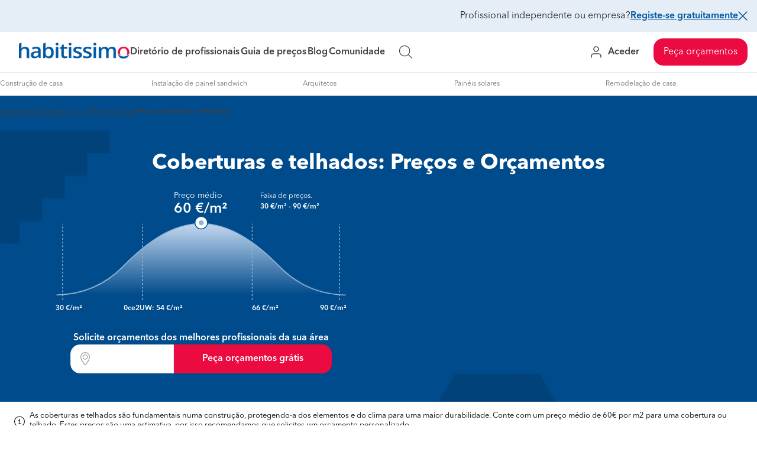

--- FILE ---
content_type: text/html; charset=utf-8
request_url: https://www.habitissimo.pt/orcamentos/coberturas-e-telhados
body_size: 49474
content:
<!DOCTYPE html><html lang="pt-PT" class="__className_3dc524"><head><meta charSet="utf-8"/><meta name="viewport" content="width=device-width, initial-scale=1"/><link rel="preload" as="image" imageSrcSet="/_next/image?url=https%3A%2F%2Fpt.habcdn.com%2Fstatic%2Fimg%2Fhero-gdp.png&amp;w=640&amp;q=90 640w, /_next/image?url=https%3A%2F%2Fpt.habcdn.com%2Fstatic%2Fimg%2Fhero-gdp.png&amp;w=1080&amp;q=90 1080w, /_next/image?url=https%3A%2F%2Fpt.habcdn.com%2Fstatic%2Fimg%2Fhero-gdp.png&amp;w=1920&amp;q=90 1920w" imageSizes="100vw" fetchPriority="high"/><link rel="stylesheet" href="/_next/static/css/c54bc6ac3b2e710a.css" data-precedence="next"/><link rel="stylesheet" href="/_next/static/css/3dd952c4a9a8c3b9.css" data-precedence="next"/><link rel="stylesheet" href="/_next/static/css/aa636ebd97942608.css" data-precedence="next"/><link rel="stylesheet" href="/_next/static/css/90d639ad641cb835.css" data-precedence="next"/><link rel="stylesheet" href="/_next/static/css/816c932fc628f5c5.css" data-precedence="next"/><link rel="stylesheet" href="/_next/static/css/d6a5641f31081e0e.css" data-precedence="next"/><link rel="stylesheet" href="/_next/static/css/4159f311170a1edc.css" data-precedence="next"/><link rel="stylesheet" href="/_next/static/css/936aab21ae5a628e.css" data-precedence="next"/><link rel="stylesheet" href="/_next/static/css/3649407c3749b4a2.css" data-precedence="next"/><link rel="preload" as="script" fetchPriority="low" href="/_next/static/chunks/webpack-3feaa7249f0a385c.js"/><script src="/_next/static/chunks/fd9d1056-35586acf98d644ac.js" async=""></script><script src="/_next/static/chunks/2117-1d36d78e3e63abfd.js" async=""></script><script src="/_next/static/chunks/main-app-fb757dbf2494d41f.js" async=""></script><script src="/_next/static/chunks/2972-f5820176080a7649.js" async=""></script><script src="/_next/static/chunks/app/priceGuide/%5Bservice%5D/not-found-7b243bb3bc941672.js" async=""></script><script src="/_next/static/chunks/289-315a0fd974277306.js" async=""></script><script src="/_next/static/chunks/6372-a6816487dd4f234a.js" async=""></script><script src="/_next/static/chunks/5984-35782b810c4a48ac.js" async=""></script><script src="/_next/static/chunks/9001-b6f65536689871c3.js" async=""></script><script src="/_next/static/chunks/app/global-error-1bed4eb546dd09ac.js" async=""></script><script src="/_next/static/chunks/7297-4b2c865b547ef633.js" async=""></script><script src="/_next/static/chunks/7067-4d1a26918312adbc.js" async=""></script><script src="/_next/static/chunks/1388-c4e0aeedb0de146f.js" async=""></script><script src="/_next/static/chunks/801-56530e951bf52a2f.js" async=""></script><script src="/_next/static/chunks/2578-866afce34ec5cf0a.js" async=""></script><script src="/_next/static/chunks/app/priceGuide/layout-0f831c63daa91638.js" async=""></script><script src="/_next/static/chunks/8003-1893230397d7a820.js" async=""></script><script src="/_next/static/chunks/5388-1731c1eefc9db1b8.js" async=""></script><script src="/_next/static/chunks/app/layout-070db91d3f0bda9f.js" async=""></script><script src="/_next/static/chunks/2876-e04b9a92163ec9d4.js" async=""></script><script src="/_next/static/chunks/7203-68a39e41fd78f84c.js" async=""></script><script src="/_next/static/chunks/1196-02cb8af22a8c6914.js" async=""></script><script src="/_next/static/chunks/app/priceGuide/%5Bservice%5D/page-9651836aea580e6e.js" async=""></script><script src="/_next/static/chunks/app/error-0df6afef213e7613.js" async=""></script><script src="https://accounts.google.com/gsi/client" async="" defer=""></script><link rel="preload" href="https://www.googletagmanager.com/gtm.js?id=GTM-PVW4W8" as="script"/><title>Coberturas e telhados: Preços e Orçamentos ONLINE [2024]</title><meta name="description" content="Consegue os melhores orçamentos de coberturas e telhados ONLINE. Consulte preços reais de coberturas e telhados. Peça um orçamento grátis e sem compromisso a várias empresas do seu interesse."/><meta name="robots" content="index, follow"/><link rel="canonical" href="https://www.habitissimo.pt/orcamentos/coberturas-e-telhados"/><meta property="og:title" content="Coberturas e telhados: Preços e Orçamentos ONLINE [2024]"/><meta property="og:description" content="Consegue os melhores orçamentos de coberturas e telhados ONLINE. Consulte preços reais de coberturas e telhados. Peça um orçamento grátis e sem compromisso a várias empresas do seu interesse."/><meta property="og:url" content="https://www.habitissimo.pt/orcamentos/coberturas-e-telhados"/><meta property="og:site_name" content="https://www.habitissimo.pt/"/><meta property="og:locale" content="pt-PT"/><meta property="og:image" content="https://pt.habcdn.com/images/logo_original.png"/><meta property="og:type" content="website"/><meta name="twitter:card" content="summary_large_image"/><meta name="twitter:title" content="Coberturas e telhados: Preços e Orçamentos ONLINE [2024]"/><meta name="twitter:description" content="Consegue os melhores orçamentos de coberturas e telhados ONLINE. Consulte preços reais de coberturas e telhados. Peça um orçamento grátis e sem compromisso a várias empresas do seu interesse."/><meta name="twitter:image" content="https://pt.habcdn.com/images/logo_original.png"/><link rel="icon" href="/favicon.ico" type="image/x-icon" sizes="48x48"/><meta name="next-size-adjust"/><meta property="fb:app_id" content="112134672158538"/><meta property="fb:pages" content="53128154541"/><link rel="icon" type="image/png" href="/favicon-96x96.png" sizes="96x96"/><link rel="shortcut icon" href="/favicon.ico"/><link rel="apple-touch-icon" sizes="180x180" href="/apple-touch-icon.png"/><meta name="apple-mobile-web-app-title" content="habitissimo"/><link rel="manifest" href="/site.webmanifest"/><script src="/_next/static/chunks/polyfills-42372ed130431b0a.js" noModule=""></script></head><body><noscript><iframe src="https://www.googletagmanager.com/ns.html?id=GTM-PVW4W8" height="0" width="0" style="display:none;visibility:hidden"></iframe></noscript><header class="styles_header__ygmId"><aside id="header-trade-signup" class="styles_banner__rFl_Z"><p class="styles_p__MB8K5">Profissional independente ou empresa? <a class="styles_link__lACoa" title="Registe-se gratuitamente" href="/registrar/empresa">Registe-se gratuitamente</a></p><svg class="styles_icon__L4QA3 styles_cross__G7IUp" role="img" aria-label="close-o"><title>Fechar banner</title><use href="/_next/static/media/icon.196fba88.svg#close-o"></use></svg></aside><div class="styles_wrapper__ban_p"><a class="styles_homeLink__l27cI" title="Ir para a página principal" href="/"><img alt="habitissimo - Remodelações e Serviços para o Lar" loading="lazy" width="187" height="27" decoding="async" data-nimg="1" class="styles_webLogo__RcOuZ" style="color:transparent" srcSet="/_next/image?url=https%3A%2F%2Fpt.habcdn.com%2Fstatic%2Fimg%2Fweb-logo.2x.png&amp;w=256&amp;q=90 1x, /_next/image?url=https%3A%2F%2Fpt.habcdn.com%2Fstatic%2Fimg%2Fweb-logo.2x.png&amp;w=640&amp;q=90 2x" src="https://pt.habcdn.com/static/img/web-logo.2x.png"/></a><nav class="styles_nav__GdgEw"><ul class="styles_list__4nFLa"><li class="styles_item__H0M4h"><a class="styles_link__BIml1" href="https://www.habitissimo.pt/empresas">Diretório de profissionais</a><div class="styles_content__u695S"><div class="styles_menuSubDivision__JDf7v"><a href="https://www.habitissimo.pt/empresas/instalacao" class="styles_a__pdRC7">Instalação</a><ul class="styles_ul__GO20g"><li class="styles_li__XWSj7"><a class="styles_link__Ibv4O" href="https://www.habitissimo.pt/empresas/paineis-solares">Painéis solares</a></li><li class="styles_li__XWSj7"><a class="styles_link__Ibv4O" href="https://www.habitissimo.pt/empresas/climatizacao-e-ar-condicionado">Climatização e ar condicionado</a></li><li class="styles_li__XWSj7"><a class="styles_link__Ibv4O" href="https://www.habitissimo.pt/empresas/instalacao-eletrica">Instalação elétrica</a></li><li class="styles_li__XWSj7"><a class="styles_link__Ibv4O" href="https://www.habitissimo.pt/empresas/isolamento-termico">Isolamento térmico</a></li><li class="styles_li__XWSj7"><a class="styles_link__Ibv4O" href="https://www.habitissimo.pt/empresas/toldos">Toldos</a></li><li class="styles_li__XWSj7"><a class="styles_link__Ibv4O" href="https://www.habitissimo.pt/empresas/instalacao-de-gas">Instalação de gás</a></li></ul></div><div class="styles_menuSubDivision__JDf7v"><a href="https://www.habitissimo.pt/empresas/remodelacoes" class="styles_a__pdRC7">Remodelações</a><ul class="styles_ul__GO20g"><li class="styles_li__XWSj7"><a class="styles_link__Ibv4O" href="https://www.habitissimo.pt/empresas/remodelacao-casa-de-banho">Remodelação casa de banho</a></li><li class="styles_li__XWSj7"><a class="styles_link__Ibv4O" href="https://www.habitissimo.pt/empresas/remodelacao-de-cozinha">Remodelação de cozinha</a></li><li class="styles_li__XWSj7"><a class="styles_link__Ibv4O" href="https://www.habitissimo.pt/empresas/remodelacao-de-casa">Remodelação de casa</a></li><li class="styles_li__XWSj7"><a class="styles_link__Ibv4O" href="https://www.habitissimo.pt/empresas/remodelacao-de-escritorio">Remodelação de escritório</a></li><li class="styles_li__XWSj7"><a class="styles_link__Ibv4O" href="https://www.habitissimo.pt/empresas/remodelacao-de-edificio">Remodelação de edifício</a></li><li class="styles_li__XWSj7"><a class="styles_link__Ibv4O" href="https://www.habitissimo.pt/empresas/remodelacao-de-piscina">Remodelação de piscina</a></li></ul></div><div class="styles_menuSubDivision__JDf7v"><a href="https://www.habitissimo.pt/empresas/construcao" class="styles_a__pdRC7">Construção</a><ul class="styles_ul__GO20g"><li class="styles_li__XWSj7"><a class="styles_link__Ibv4O" href="https://www.habitissimo.pt/empresas/construcao-de-casa">Construção de casa</a></li><li class="styles_li__XWSj7"><a class="styles_link__Ibv4O" href="https://www.habitissimo.pt/empresas/construcao-de-piscina">Construção de piscina</a></li><li class="styles_li__XWSj7"><a class="styles_link__Ibv4O" href="https://www.habitissimo.pt/empresas/terraplanagem-e-demolicoes">Terraplanagem e demolições</a></li><li class="styles_li__XWSj7"><a class="styles_link__Ibv4O" href="https://www.habitissimo.pt/empresas/engenheiros">Engenheiros</a></li><li class="styles_li__XWSj7"><a class="styles_link__Ibv4O" href="https://www.habitissimo.pt/empresas/arquitetos">Arquitetos</a></li><li class="styles_li__XWSj7"><a class="styles_link__Ibv4O" href="https://www.habitissimo.pt/empresas/topografos">Topógrafos</a></li></ul></div><div class="styles_menuSubDivision__JDf7v"><a href="https://www.habitissimo.pt/empresas/servicos" class="styles_a__pdRC7">Serviços</a><ul class="styles_ul__GO20g"><li class="styles_li__XWSj7"><a class="styles_link__Ibv4O" href="https://www.habitissimo.pt/empresas/limpeza">Limpeza</a></li><li class="styles_li__XWSj7"><a class="styles_link__Ibv4O" href="https://www.habitissimo.pt/empresas/carpintaria-e-marcenaria">Carpintaria e marcenaria</a></li><li class="styles_li__XWSj7"><a class="styles_link__Ibv4O" href="https://www.habitissimo.pt/empresas/pintura">Pintura</a></li><li class="styles_li__XWSj7"><a class="styles_link__Ibv4O" href="https://www.habitissimo.pt/empresas/jardinagem">Jardinagem</a></li><li class="styles_li__XWSj7"><a class="styles_link__Ibv4O" href="https://www.habitissimo.pt/empresas/pedreiros">Pedreiros</a></li><li class="styles_li__XWSj7"><a class="styles_link__Ibv4O" href="https://www.habitissimo.pt/empresas/climatizacao-e-ar-condicionado">Climatização e ar condicionado</a></li></ul></div><div class="styles_menuSubDivision__JDf7v"><span class="styles_span__hDT_T">Outros Travalhos</span><ul class="styles_ul__GO20g"><li class="styles_li__XWSj7"><a class="styles_link__Ibv4O" href="https://www.habitissimo.pt/empresas/mudancas">Mudanças</a></li><li class="styles_li__XWSj7"><a class="styles_link__Ibv4O" href="https://www.habitissimo.pt/empresas/decoracao-de-interiores">Decoração de interiores</a></li><li class="styles_li__XWSj7"><a class="styles_link__Ibv4O" href="https://www.habitissimo.pt/empresas/controlo-de-pragas">Controlo de pragas</a></li><li class="styles_li__XWSj7"><a class="styles_link__Ibv4O" href="https://www.habitissimo.pt/empresas/sistemas-de-seguranca">Sistemas de segurança</a></li><li class="styles_li__XWSj7"><a class="styles_link__Ibv4O" href="https://www.habitissimo.pt/empresas/faz-tudo">Faz tudo</a></li><li class="styles_li__XWSj7"><a class="styles_link__Ibv4O" href="https://www.habitissimo.pt/empresas/gesso-cartonado">Gesso cartonado</a></li></ul></div></div></li><li class="styles_item__H0M4h"><a class="styles_link__BIml1" href="https://www.habitissimo.pt/orcamentos">Guia de preços</a><div class="styles_content__u695S"><div class="styles_menuSubDivision__JDf7v"><a href="https://www.habitissimo.pt/orcamentos/instalacao" class="styles_a__pdRC7">Instalaçao</a><ul class="styles_ul__GO20g"><li class="styles_li__XWSj7"><a class="styles_link__Ibv4O" href="https://www.habitissimo.pt/orcamentos/paineis-solares">Preço Painéis solares</a></li><li class="styles_li__XWSj7"><a class="styles_link__Ibv4O" href="https://www.habitissimo.pt/orcamentos/instalacao-eletrica">Preço Instalação elétrica</a></li><li class="styles_li__XWSj7"><a class="styles_link__Ibv4O" href="https://www.habitissimo.pt/orcamentos/isolamento-termico">Preço Isolamento térmico</a></li><li class="styles_li__XWSj7"><a class="styles_link__Ibv4O" href="https://www.habitissimo.pt/orcamentos/toldos">Preço Toldos</a></li><li class="styles_li__XWSj7"><a class="styles_link__Ibv4O" href="https://www.habitissimo.pt/orcamentos/climatizacao-e-ar-condicionado">Preço Climatização e ar condicionado</a></li><li class="styles_li__XWSj7"><a class="styles_link__Ibv4O" href="https://www.habitissimo.pt/orcamentos/instalacao-de-gas">Preço Instalação de gás</a></li></ul></div><div class="styles_menuSubDivision__JDf7v"><a href="https://www.habitissimo.pt/orcamentos/remodelacoes" class="styles_a__pdRC7">Remodelações</a><ul class="styles_ul__GO20g"><li class="styles_li__XWSj7"><a class="styles_link__Ibv4O" href="https://www.habitissimo.pt/orcamentos/remodelacao-casa-de-banho">Preço Remodelação casa de banho</a></li><li class="styles_li__XWSj7"><a class="styles_link__Ibv4O" href="https://www.habitissimo.pt/orcamentos/remodelacao-de-cozinha">Preço Remodelação de cozinha</a></li><li class="styles_li__XWSj7"><a class="styles_link__Ibv4O" href="https://www.habitissimo.pt/orcamentos/remodelacao-de-casa">Preço Remodelação de casa</a></li><li class="styles_li__XWSj7"><a class="styles_link__Ibv4O" href="https://www.habitissimo.pt/orcamentos/remodelacao-de-escritorio">Preço Remodelação de escritório</a></li><li class="styles_li__XWSj7"><a class="styles_link__Ibv4O" href="https://www.habitissimo.pt/orcamentos/remodelacao-de-edificio">Preço Remodelação de edifício</a></li><li class="styles_li__XWSj7"><a class="styles_link__Ibv4O" href="https://www.habitissimo.pt/orcamentos/remodelacao-de-piscina">Preço Remodelação de piscina</a></li></ul></div><div class="styles_menuSubDivision__JDf7v"><a href="https://www.habitissimo.pt/orcamentos/construcao" class="styles_a__pdRC7">Construção</a><ul class="styles_ul__GO20g"><li class="styles_li__XWSj7"><a class="styles_link__Ibv4O" href="https://www.habitissimo.pt/orcamentos/construcao-de-casa">Preço Construção de casa</a></li><li class="styles_li__XWSj7"><a class="styles_link__Ibv4O" href="https://www.habitissimo.pt/orcamentos/construcao-de-piscina">Preço Construção de piscina</a></li><li class="styles_li__XWSj7"><a class="styles_link__Ibv4O" href="https://www.habitissimo.pt/orcamentos/construcao-de-garagem">Preço Construção de garagem</a></li><li class="styles_li__XWSj7"><a class="styles_link__Ibv4O" href="https://www.habitissimo.pt/orcamentos/construcao-de-casa-contentor">Preço Construção de casa contentor</a></li><li class="styles_li__XWSj7"><a class="styles_link__Ibv4O" href="https://www.habitissimo.pt/orcamentos/terraplanagem-e-demolicoes">Preço Terraplanagem e demolições</a></li><li class="styles_li__XWSj7"><a class="styles_link__Ibv4O" href="https://www.habitissimo.pt/orcamentos/construcao-de-edificio">Preço Construção de edifício</a></li></ul></div><div class="styles_menuSubDivision__JDf7v"><a href="https://www.habitissimo.pt/orcamentos/servicos" class="styles_a__pdRC7">Serviços</a><ul class="styles_ul__GO20g"><li class="styles_li__XWSj7"><a class="styles_link__Ibv4O" href="https://www.habitissimo.pt/orcamentos/pedreiros">Preço Pedreiros</a></li><li class="styles_li__XWSj7"><a class="styles_link__Ibv4O" href="https://www.habitissimo.pt/orcamentos/jardinagem">Preço Jardinagem</a></li><li class="styles_li__XWSj7"><a class="styles_link__Ibv4O" href="https://www.habitissimo.pt/orcamentos/carpintaria-e-marcenaria">Preço Carpintaria e marcenaria</a></li><li class="styles_li__XWSj7"><a class="styles_link__Ibv4O" href="https://www.habitissimo.pt/orcamentos/pintura">Preço Pintura</a></li><li class="styles_li__XWSj7"><a class="styles_link__Ibv4O" href="https://www.habitissimo.pt/orcamentos/canalizacao">Preço Canalização</a></li><li class="styles_li__XWSj7"><a class="styles_link__Ibv4O" href="https://www.habitissimo.pt/orcamentos/limpeza">Preço Limpeza</a></li></ul></div><div class="styles_menuSubDivision__JDf7v"><span class="styles_span__hDT_T">Outros Travalhos</span><ul class="styles_ul__GO20g"><li class="styles_li__XWSj7"><a class="styles_link__Ibv4O" href="https://www.habitissimo.pt/orcamentos/mudancas">Preço Mudanças</a></li><li class="styles_li__XWSj7"><a class="styles_link__Ibv4O" href="https://www.habitissimo.pt/orcamentos/instalacao-de-painel-sandwich">Preço Instalação de painel sandwich</a></li><li class="styles_li__XWSj7"><a class="styles_link__Ibv4O" href="https://www.habitissimo.pt/orcamentos/arquitetos">Preço Arquitetos</a></li><li class="styles_li__XWSj7"><a class="styles_link__Ibv4O" href="https://www.habitissimo.pt/orcamentos/controlo-de-pragas">Preço Controlo de pragas</a></li><li class="styles_li__XWSj7"><a class="styles_link__Ibv4O" href="https://www.habitissimo.pt/orcamentos/pavimentos">Preço Pavimentos</a></li><li class="styles_li__XWSj7"><a class="styles_link__Ibv4O" href="https://www.habitissimo.pt/orcamentos/coberturas-e-telhados">Preço Coberturas e telhados</a></li></ul></div></div></li><li class="styles_item__H0M4h"><a class="styles_link__BIml1" href="https://projetos.habitissimo.pt">Blog</a><div class="styles_content__u695S"><div class="styles_menuSubDivision__JDf7v"><a href="https://projetos.habitissimo.pt/inspiracao-e-projetos" class="styles_a__pdRC7">Inspiração e projetos</a><ul class="styles_ul__GO20g"><li class="styles_li__XWSj7"><a class="styles_link__Ibv4O" href="https://projetos.habitissimo.pt/inspiracao-e-projetos/remodelacao-de-casa">Remodelação de casa</a></li><li class="styles_li__XWSj7"><a class="styles_link__Ibv4O" href="https://projetos.habitissimo.pt/inspiracao-e-projetos/remodelacao-casa-de-banho">Remodelação casa de banho</a></li><li class="styles_li__XWSj7"><a class="styles_link__Ibv4O" href="https://projetos.habitissimo.pt/inspiracao-e-projetos/remodelacao-de-cozinha">Remodelação de cozinha</a></li><li class="styles_li__XWSj7"><a class="styles_link__Ibv4O" href="https://projetos.habitissimo.pt/inspiracao-e-projetos/decoracao-de-interiores">Decoração de interiores</a></li><li class="styles_li__XWSj7"><a class="styles_link__Ibv4O" href="https://projetos.habitissimo.pt/inspiracao-e-projetos/jardinagem">Jardinagem</a></li><li class="styles_li__XWSj7"><a class="styles_link__Ibv4O" href="https://projetos.habitissimo.pt/inspiracao-e-projetos/pintura">Pintura</a></li></ul></div><div class="styles_menuSubDivision__JDf7v"><a href="https://projetos.habitissimo.pt/conselhos-para-a-casa" class="styles_a__pdRC7">Conselhos para a casa</a><ul class="styles_ul__GO20g"><li class="styles_li__XWSj7"><a class="styles_link__Ibv4O" href="https://projetos.habitissimo.pt/conselhos-para-a-casa/realizar-mudancas">Realizar mudanças</a></li><li class="styles_li__XWSj7"><a class="styles_link__Ibv4O" href="https://projetos.habitissimo.pt/conselhos-para-a-casa/climatizacao-e-ar-condicionado">Climatização e ar condicionado</a></li><li class="styles_li__XWSj7"><a class="styles_link__Ibv4O" href="https://projetos.habitissimo.pt/conselhos-para-a-casa/construcao-de-casa">Construção de casa</a></li><li class="styles_li__XWSj7"><a class="styles_link__Ibv4O" href="https://projetos.habitissimo.pt/conselhos-para-a-casa/decoracao-de-interiores">Decoração de interiores</a></li><li class="styles_li__XWSj7"><a class="styles_link__Ibv4O" href="https://projetos.habitissimo.pt/conselhos-para-a-casa/remodelacao-casa-de-banho">Remodelação casa de banho</a></li><li class="styles_li__XWSj7"><a class="styles_link__Ibv4O" href="https://projetos.habitissimo.pt/conselhos-para-a-casa/remodelacao-de-cozinha">Remodelação de cozinha</a></li></ul></div><div class="styles_menuSubDivision__JDf7v"><a href="https://projetos.habitissimo.pt/how-to" class="styles_a__pdRC7">How to</a><ul class="styles_ul__GO20g"><li class="styles_li__XWSj7"><a class="styles_link__Ibv4O" href="https://projetos.habitissimo.pt/how-to/limpeza">Limpeza</a></li><li class="styles_li__XWSj7"><a class="styles_link__Ibv4O" href="https://projetos.habitissimo.pt/how-to/jardinagem">Jardinagem</a></li><li class="styles_li__XWSj7"><a class="styles_link__Ibv4O" href="https://projetos.habitissimo.pt/how-to/faz-tudo">Faz tudo</a></li><li class="styles_li__XWSj7"><a class="styles_link__Ibv4O" href="https://projetos.habitissimo.pt/how-to/decoracao-de-interiores">Decoração de interiores</a></li><li class="styles_li__XWSj7"><a class="styles_link__Ibv4O" href="https://projetos.habitissimo.pt/how-to/carpintaria-e-marcenaria">Carpintaria e marcenaria</a></li><li class="styles_li__XWSj7"><a class="styles_link__Ibv4O" href="https://projetos.habitissimo.pt/how-to/remodelacao-casa-de-banho">Remodelação casa de banho</a></li></ul></div></div></li><li class="styles_item__H0M4h"><span class="styles_text___Sv0d">Comunidade</span><div class="styles_content__u695S styles_community__8_jMz"><ul class="styles_list__I2xWg"><li class="styles_item__8qm_q styles_help__GiUzz"><a target="_blank" rel="noopener" class="styles_link__xz8k8" href="https://soporte.habitissimo.com/hc/pt/categories/360001777752">Ajuda</a></li></ul></div></li></ul></nav><div class="styles_searchModalCta__QYchJ"><button class="styles_searchButton__3H_09" aria-label="Procurar" title="Procurar"><svg class="styles_icon__L4QA3 styles_icon__c8xk6" role="img" aria-label="search-o"><use href="/_next/static/media/icon.196fba88.svg#search-o"></use></svg></button></div><aside class="styles_leftAside__8RqQk"><span class="styles_user__TiCJO"><a class="styles_signinLink__OeOc3" href="/usuario/acessar"><svg class="styles_icon__L4QA3" role="img" aria-label="user-o"><use href="/_next/static/media/icon.196fba88.svg#user-o"></use></svg><span>Aceder</span></a></span><button class="styles_button___ldNU styles_accent__7xfru styles_cta__tt1DR" eventProperties="[object Object]">Peça orçamentos</button></aside><button class="styles_buttonMenu__R_1C6" title="LoremIpsum" aria-label="LoremIpsum"><svg class="styles_icon__L4QA3" role="img" aria-label="bars-o"><use href="/_next/static/media/icon.196fba88.svg#bars-o"></use></svg></button><div id="sidebar-backdrop" class="styles_backdrop__ADF8_"></div><aside id="sidebar-menu" class="styles_sidebarMenu__KyBEM"><nav class="styles_nav__1z7__"><svg class="styles_icon__L4QA3 styles_closeButton__pK_Wp" role="img" aria-label="close-o"><use href="/_next/static/media/icon.196fba88.svg#close-o"></use></svg><ul class="styles_list__xQVB1"><li class="undefined styles_listFirstItem__tnRyF"><a class="styles_link__SMGGK" href="/">Começar</a></li><li><span class="styles_link__SMGGK">Diretório de profissionais<svg class="styles_icon__L4QA3 styles_rightChevron__5apDP" role="img" aria-label="chevron-right-o"><use href="/_next/static/media/icon.196fba88.svg#chevron-right-o"></use></svg></span></li><li><span class="styles_link__SMGGK">Guia de preços<svg class="styles_icon__L4QA3 styles_rightChevron__5apDP" role="img" aria-label="chevron-right-o"><use href="/_next/static/media/icon.196fba88.svg#chevron-right-o"></use></svg></span></li><li><span class="styles_link__SMGGK">Blog<svg class="styles_icon__L4QA3 styles_rightChevron__5apDP" role="img" aria-label="chevron-right-o"><use href="/_next/static/media/icon.196fba88.svg#chevron-right-o"></use></svg></span></li><li><span class="styles_link__5Wwn6">Comunidade<svg class="styles_icon__L4QA3 styles_icon__LY_Hh" role="img" aria-label="chevron-right-o"><use href="/_next/static/media/icon.196fba88.svg#chevron-right-o"></use></svg></span></li><li><a class="styles_link__SMGGK" href="/registrar/empresa">Junte-se como profissional</a></li><li><a class="styles_link__SMGGK" href="https://soporte.habitissimo.com/hc/pt/categories/360001777692">Ajuda</a></li></ul></nav><hr class="styles_divider__dv67h"/><section class="styles_buttonsBlock__gBYDa"><a class="styles_button___ldNU styles_light__WkOoE" href="/usuario/acessar">Iniciar sessão</a><a class="styles_button___ldNU styles_accent__7xfru" href="/registrar/empresa">Crie uma conta </a></section></aside></div></header><nav class="styles_nav__97OvL"><ul class="styles_ul__EyAxt"><li class="styles_li__drZH_"><a class="styles_a__xBdNH" href="/orcamentos/construcao-de-casa">Construção de casa</a></li><li class="styles_li__drZH_"><a class="styles_a__xBdNH" href="/orcamentos/instalacao-de-painel-sandwich">Instalação de painel sandwich</a></li><li class="styles_li__drZH_"><a class="styles_a__xBdNH" href="/orcamentos/arquitetos">Arquitetos</a></li><li class="styles_li__drZH_"><a class="styles_a__xBdNH" href="/orcamentos/paineis-solares">Painéis solares</a></li><li class="styles_li__drZH_"><a class="styles_a__xBdNH" href="/orcamentos/remodelacao-de-casa">Remodelação de casa</a></li></ul></nav><main class="styles_main__Dshhf"><script type="application/ld+json" id="schemaBlogArticle" async="">{"0":{},"1":{"@context":"https://schema.org","@type":"CreativeWorkSeries","name":"Coberturas e telhados: Preços e Orçamentos","aggregateRating":{"@type":"AggregateRating","ratingValue":4.5,"worstRating":1,"bestRating":5,"ratingCount":264}},"@context":"https://schema.org","@type":"Article","name":"coberturas-e-telhados","headline":"Coberturas e telhados: Preços e Orçamentos","url":"https://www.habitissimo.pt/orcamentos/coberturas-e-telhados","dateCreated":"2021-10-11T11:29:54+02:00","dateModified":"2025-02-05T16:06:26+01:00","image":["https://pt.habcdn.com/uploads/seo/67a373b37f5cc-cobertura%20verde-min%20%281%29.jpg"],"author":{"@type":"Person","name":"Gabriel Santágueda Claro","url":"https://www.linkedin.com/in/gabrielsantaguedaclaro/","logo":{"@type":"ImageObject","url":"https://es.habcdn.com/static/root/favicon-96x96.png"}}}</script><script type="application/ld+json" id="schemaProduct" async="">{"@context":"https://schema.org","@type":"Product","name":"Preço médio de coberturas e telhados","image":"https://pt.habcdn.com/photos/project/gallery/cobertura-fixa-117164.jpg","description":"As coberturas e telhados são fundamentais numa construção, protegendo-a dos elementos e do clima para uma maior durabilidade. Conte com um preço médio de 60€ por m2 para uma cobertura ou telhado.","offers":[{"@type":"Offer","name":"Preço médio de coberturas e telhados","price":60,"priceCurrency":"EUR","priceSpecification":{"@type":"PriceSpecification","price":60,"priceCurrency":"EUR","maxPrice":90,"minPrice":30}}]}</script><!--$!--><template data-dgst="BAILOUT_TO_CLIENT_SIDE_RENDERING"></template><!--/$--><!--$!--><template data-dgst="BAILOUT_TO_CLIENT_SIDE_RENDERING"></template><!--/$--><div class="styles_imageBackground__ssVLA"><img alt="coberturas e telhados" fetchPriority="high" decoding="async" data-nimg="fill" class="styles_image__d0Mzo" style="position:absolute;height:100%;width:100%;left:0;top:0;right:0;bottom:0;color:transparent" sizes="100vw" srcSet="/_next/image?url=https%3A%2F%2Fpt.habcdn.com%2Fstatic%2Fimg%2Fhero-gdp.png&amp;w=640&amp;q=90 640w, /_next/image?url=https%3A%2F%2Fpt.habcdn.com%2Fstatic%2Fimg%2Fhero-gdp.png&amp;w=1080&amp;q=90 1080w, /_next/image?url=https%3A%2F%2Fpt.habcdn.com%2Fstatic%2Fimg%2Fhero-gdp.png&amp;w=1920&amp;q=90 1920w" src="https://pt.habcdn.com/static/img/hero-gdp.png"/><header class="styles_header__b_5VW"><nav class="styles_nav__MQEvg styles_gdi__LxznL styles_breadcrumb__srnPs"><ul class="styles_ul__VVi63"><li class="styles_li__n9qT7"><a class="styles_link__5aIsJ" href="/">habitissimo</a></li><li class="styles_li__n9qT7"><a class="styles_link__5aIsJ" title="Ir para a lista de guias de preços" href="https://www.habitissimo.pt/orcamentos">Guia de preços</a></li><li class="styles_li__n9qT7"><a class="styles_link__5aIsJ" title="Preço serviços" href="https://www.habitissimo.pt/orcamentos/servicos">Preço serviços</a></li><li class="styles_li__n9qT7">Preço coberturas e telhados</li></ul><script id="schemaBreadcrumb" async="" type="application/ld+json">{"@context":"https://schema.org","@type":"BreadcrumbList","itemListElement":[{"@type":"ListItem","item":{"@type":"Thing","id":"/"},"name":"habitissimo","position":1},{"@type":"ListItem","item":{"@type":"Thing","id":"https://www.habitissimo.pt/orcamentos"},"name":"Ir para a lista de guias de preços","position":2},{"@type":"ListItem","item":{"@type":"Thing","id":"https://www.habitissimo.pt/orcamentos/servicos"},"name":"Preço serviços","position":3},{"@type":"ListItem","item":{"@type":"Thing"},"name":"Preço coberturas e telhados","position":4}]}</script></nav><h1 class="styles_title__zWKVJ styles_titleVariant__DjBzQ">Coberturas e telhados: Preços e Orçamentos</h1><div class="styles_container__6o5vo"><div class="styles_rateStatistic__ETvpr"><div class="styles_header__qsQJ7"><div class="styles_middlePrice__hwrV6">Preço médio<span class="styles_average__x89K5">60 €/m²</span></div><div class="styles_priceRanges__pLrbj">Faixa de preços.<p class="styles_rangesPrices__9lO4K">30 €/m² - 90 €/m²</p></div></div><div class="styles_graphics__VE_ME"><svg class="styles_dot___JWy_" width="24" height="24" xmlns="http://www.w3.org/2000/svg" fill="none" viewBox="0 0 17 16"><circle cx="8.662" cy="8" r="7.5" fill="#fff" stroke="#0058A2"></circle><circle cx="8.662" cy="8" r="2.5" fill="#8FB5D6" stroke="#8FB5D6"></circle></svg><svg xmlns="http://www.w3.org/2000/svg" fill="none" viewBox="0 0 310 83"><path fill="url(#a)" d="M71.537 46.037C46.424 71.346 16.634 75.026 1 75.385V77h308v-1.615c-15.634-.36-45.055-4.039-70.168-29.348C213.719 20.73 186.022 1.074 155 1.074c-31.022 0-58.35 19.655-83.463 44.963Z"></path><path stroke="#8FB5D6" d="M1 76.926c15.634-.367 45.424-4.127 70.537-29.985C96.65 21.08 123.978 1 155 1c31.022 0 58.719 20.082 83.832 45.94C263.945 72.8 293.366 76.56 309 76.927"></path><path stroke="#8FB5D6" stroke-dasharray="2 2" d="M7.5 82.068v-81M92.5 82.068v-81M209.5 82.068v-81M302.5 82.068v-81"></path><defs><linearGradient id="a" x1="155" x2="155" y1="1.074" y2="77" gradientUnits="userSpaceOnUse"><stop stop-color="#C3D8F0"></stop><stop offset="1" stop-color="#C3D8F0" stop-opacity="0"></stop></linearGradient></defs></svg></div><div class="styles_prices__Igpfv"><span>30 €/m²</span><span class="styles_alignL__jAicW"> 		 	 0ce2UW: 54 €/m²</span><span class="styles_alignR__vpQRN">66 €/m²</span><span>90 €/m²</span></div></div><div class="styles_container__qteio"><p class="styles_p__3BeI1">Solicite orçamentos dos melhores profissionais da sua área</p><div class="styles_searchFields__DzIgT"><div class="styles_inputContainer__SS2m_"><span class="styles_pillLeft__a_qwi"><svg class="styles_icon__L4QA3 styles_iconOption__JKoxL" role="img" aria-label="map-marker-o"><use href="/_next/static/media/icon.196fba88.svg#map-marker-o"></use></svg><input class="styles_inputField__3UEi8 styles_input__9emdC" placeholder="Código postal" value=""/></span></div><button class="styles_button___ldNU styles_accent__7xfru styles_button__4cgIQ" eventProperties="[object Object]">Peça orçamentos grátis</button></div></div></div><div class="styles_container__NzmNE"><svg class="styles_icon__L4QA3 styles_icon__irWIB" role="img" aria-label="info-circle-o"><use href="/_next/static/media/icon.196fba88.svg#info-circle-o"></use></svg><p class="styles_p__OYe4k">As coberturas e telhados são fundamentais numa construção, protegendo-a dos elementos e do clima para uma maior durabilidade. Conte com um preço médio de 60€ por m2 para uma cobertura ou telhado. Estes preços são uma estimativa, por isso recomendamos que solicites um orçamento personalizado.</p></div></header></div><div class="styles_container__AmJxl"><article class="styles_content__CWAd3"><section class="styles_section__JBPOk"><p class="styles_title__kgr0l">Nesta guia</p><ul><li class="styles_li__s4zXv"><a href="#0" class="styles_a__lIaKp">Coberturas: Preços em Portugal</a></li><li class="styles_li__s4zXv"><a href="#1" class="styles_a__lIaKp">Perguntas frequentes sobre as coberturas de telhados</a></li><li class="styles_li__s4zXv"><a href="#2" class="styles_a__lIaKp">Quais são os tipos de cobertura de telhado?</a></li><li class="styles_li__s4zXv"><a href="#3" class="styles_a__lIaKp">Preços para Coberturas e Telhados (m2)</a></li></ul><small class="styles_small__sbOa1"><time dateTime="2023-12-20T00:00:00+02:00">Artigo atualizado em 05/02/2025</time></small></section><section class="styles_section__JBPOk styles_section__E61QW"><p class="styles_title__kgr0l styles_p__qT1Cj">Peça gratis e sem compromisso orçamentos a profissionais da sua zona</p><p class="styles_title__kgr0l styles_pDesktop__qfnDN">Como funciona o serviço de orçamentos de habitissimo?</p><div class="styles_step__9AdWh"><div class="styles_stepContent__efD_o"><img alt="Gráfico de pessoa solicitando orçamento através do telemóvel" loading="lazy" width="90" height="90" decoding="async" data-nimg="1" style="color:transparent" src="https://pt.habcdn.com/static/img/landing/user/mv-particular.svg"/>1. Conte-nos acerca do seu projeto de coberturas e telhados.</div><div class="styles_stepContent__efD_o"><img alt="Pedido de orçamento através do telemóvel" loading="lazy" width="90" height="90" decoding="async" data-nimg="1" style="color:transparent" src="https://pt.habcdn.com/static/img/landing/user/avisamos.svg"/>2. Compare os melhores profissionais e empresas de coberturas e telhados.</div><div class="styles_stepContent__efD_o"><img alt="Conversa telefónica entre um profissional e um particular" loading="lazy" width="90" height="90" decoding="async" data-nimg="1" style="color:transparent" src="https://pt.habcdn.com/static/img/landing/user/contacta.svg"/>3. Poderá obter orçamentos e contratar o profissional de que mais goste, se o desejar.</div></div><button class="styles_button___ldNU styles_accent__7xfru" eventProperties="[object Object]">Peça orçamentos grátis</button><span class="styles_span__17rzN">Em menos de um minuto e totalmente gratuito</span></section><section id="0" class="styles_section__JBPOk"><div class="htmlStyles_innerHtml__oHci8 priceTable" datatype="price_table"><h2>Coberturas: Preços em Portugal</h2><table class='table table-bordered'> <tbody><tr><td>Tipo de trabalho</td><td>Preço</td><td>Descrição</td></tr><tr><td>Construção de cobertura em telha</td><td>4.000 €</td><td>80m2</td></tr><tr><td>Substituição de telha </td><td>2.000 €</td><td>40m2</td></tr><tr><td>Construção de cobertura em madeira e colmo</td><td>6.000 €</td><td>55m2</td></tr><tr><td>Construção de cobertura em madeira revestida a telha cerâmica </td><td>8.000 €</td><td>60m2</td></tr><tr><td>Construção de cobertura em terraço </td><td>2.500 €</td><td>45m2</td></tr></tbody></table></div></section><section class="styles_section__JBPOk"><div class="styles_wrapper__lQqQ1"><div class="styles_container__bSVlx"><img alt="Como obtemos os preços?" loading="lazy" width="150" height="150" decoding="async" data-nimg="1" class="styles_image__jAf5V" style="color:transparent" src="https://pt.habcdn.com/static/img/illustrations/architect_with_notes.svg"/><div class="styles_textContainer__Ww3s8"><h2 class="styles_title__S3jxK">Como obtemos os preços?</h2><div class="styles_info__L0sEW">Os preços que aparecem neste Guia de Preços provêm de informações reais que recebemos dos nossos<span style="font-weight:600"> usuários particulares e profissionais</span>, contrastadas e revistas por<span style="font-weight:600"> especialistas do sector</span>.</div></div></div><div class="styles_dataContainer__ALHsc"><div class="styles_dataWrapper__k3cVw"><strong class="styles_dataValue__nt_cI">+ <!-- -->16 690</strong><span><strong>pedidos de orçamento</strong> de coberturas e telhados</span></div><div class="styles_dataWrapper__k3cVw"><strong class="styles_dataValue__nt_cI">+ <!-- -->189</strong><span><strong>profissionais </strong> de coberturas e telhados</span></div><div class="styles_dataWrapper__k3cVw"><strong class="styles_dataValue__nt_cI">+ <!-- -->354</strong><span><strong>opiniões verificadas</strong> de coberturas e telhados</span></div></div></div></section><section id="1" class="styles_section__JBPOk"><div class="htmlStyles_innerHtml__oHci8 faqService" datatype="faq_service"><h2>Perguntas frequentes sobre as coberturas de telhados</h2><h2 style="color: rgb(30, 41, 59);"><span style="color: var(--bs-heading-color); font-size: 1.125rem; background-color: transparent; font-family: var(--font-family-base);">1. Qual é a melhor cobertura para telhado?</span></h2><p class="faqAnswer"><span style="font-weight: bolder;">A escolha da melhor cobertura para o seu telhado vai depender das circunstâncias específicas do projeto</span>&nbsp;e daquilo que pretende em termos visuais e de isolamento no espaço. Regra geral, as opções mais utilizadas para uma moradia, por exemplo, são as telhas em cerâmica, pelo seu custo/benefício, mas opções como as coberturas verdes estão-se a tornar cada vez mais populares pela sua beleza e pela sua capacidade de manter o conforto térmico no interior do espaço.</p><h3 class="faqQuestion" style="color: rgb(30, 41, 59);">2. Qual é a cobertura de telhado mais barata?</h3><p class="faqAnswer">Em termos de preço,&nbsp;<span style="font-weight: bolder;">as coberturas de telhado mais baratas costumam ser as telhas de policarbonato</span>, que são resistentes e têm um processo de fabrico que permite diminuir o seu preço. Mas outras opções de cobertura de telhado apresentam também uma excelente relação custo/benefício, pelo que todas as opções devem ser analisadas segundo aquilo que procura.</p><h3 class="faqQuestion" style="color: rgb(30, 41, 59);">3. Qual é o telhado que proporciona o melhor conforto térmico?</h3><p class="faqAnswer"><span style="font-weight: bolder;">As coberturas verdes são conhecidas por manterem uma temperatura interior estável durante todo o ano</span>, com a casa a ficar fresca no verão e quente no inverno. No entanto, são um pouco mais caras que outras coberturas tradicionais, como a telha em cerâmica, pelo que deverá analisar bem as opções que tem disponíveis.</p></div></section><section id="2" class="styles_section__JBPOk"><div class="htmlStyles_innerHtml__oHci8 trends" datatype="trends"><h2>Quais são os tipos de cobertura de telhado?</h2><div class="trendSection"><h3 class="trendImageTitle"><img class="cmsImg" src="https://pt.habcdn.com/uploads/seo/67a373b37f5cc-cobertura%20verde-min%20%281%29.jpg" alt="Coberturas verdes" style="color: var(--bs-accordion-color); background-color: transparent; font-family: var(--font-family-base); text-align: var(--bs-body-text-align); font-size: var(--font-size-base); font-weight: var(--bs-body-font-weight);"></h3><h3 class="trendImageTitle" style="color: rgb(30, 41, 59);">Coberturas Verdes</h3><p class="trendImageTitleDescription">Uma <a href="https://www.habitissimo.pt/orcamentos/construcao-de-cobertura-verde" target="_blank">cobertura verde</a> é uma opção cada vez mais popular, permitindo melhorar o conforto térmico de uma casa e, ao mesmo tempo, criar um exterior que parece quase saído de um conto de fadas. A construção de uma cobertura verde tem um preço médio de<b> 180€ por m2</b>.</p><p class="trendImageTitleDescription"><br></p></div><div class="trendSection"><h3 class="trendImageTitle"><img class="cmsImg" src="https://pt.habcdn.com/uploads/seo/67a37086de022-ceramica-min.jpeg" alt="telhado cerâmica">Telhado de cerâmica</h3><p class="trendImageTitleDescription">Esta é uma opção de cobertura mais tradicional, e que tem inúmeras vantagens em termos de resistência e de isolamento do telhado. A <a href="https://www.habitissimo.pt/orcamentos/instalacao-de-telha-de-ceramica" target="_blank">colocação de telha de cerâmica</a> num telhado tem um custo médio de <b>105€ por m2</b>.</p><p class="trendImageTitleDescription"><br></p></div><div class="trendSection"><h3 class="trendImageTitle"><img class="cmsImg" src="https://pt.habcdn.com/uploads/seo/67a3741c3ad9e-telha%20metal-min%20%281%29.jpg" alt="cobertura metálica">Telhas metálicas</h3><p class="trendImageTitleDescription">As telhas metálicas são opções mais comuns em espaços industriais, devido à sua resistência e preço. <a href="https://www.habitissimo.pt/orcamentos/instalacao-de-telha-metalica" target="_blank">Colocar telhas metálicas</a> num espaço terá um custo médio de <b>120€ por m2</b>, embora possa depender do tipo de metal que escolher para a cobertura. &nbsp;</p><p class="trendImageTitleDescription"><br></p></div><div class="trendSection"><h3 class="trendImageTitle"><img class="cmsImg" src="https://pt.habcdn.com/uploads/seo/67a3746eb1c48-telha%20policarbonato-min%20%281%29.jpg" alt="telhas de policarbonato">Telhas de policarbonato</h3><p class="trendImageTitleDescription">A <a href="https://www.habitissimo.pt/orcamentos/instalacao-de-telha-de-policarbonato" target="_blank">telha de policarbonato</a> é uma opção cada vez mais usada em estruturas residenciais, pela sua estética e pela sua durabilidade. Colocar uma cobertura de telhado em policarbonato em sua casa deverá ter um custo médio de <b>57€ por m2</b>.</p><p class="trendImageTitleDescription"><br></p></div><div class="trendSection"><h3 class="trendImageTitle"><img class="cmsImg" src="https://pt.habcdn.com/uploads/seo/67a374b1a8d82-telha%20pvc-min%20%281%29.jpg" alt="telha de PVC">Telha de PVC</h3><p class="trendImageTitleDescription">As telhas em PVC são uma opção durável e capazes de resistir ao teste do tempo, dando ao mesmo tempo um aspeto único à cobertura em que são colocadas. O preço médio da <a href="https://www.habitissimo.pt/orcamentos/instalacao-de-telha-de-pvc" target="_blank">instalação de telhas em PVC</a> ronda os <b>120€ por m2</b>.</p><p class="trendImageTitleDescription"><br></p></div><div class="trendSection"><h3 class="trendImageTitle"><img class="cmsImg" src="https://pt.habcdn.com/uploads/seo/67a37bcf49561-telha%20galvanizada-min%20%282%29.jpg" alt="telhado galvanizado">Telhado galvanizado</h3><p class="trendImageTitleDescription"><span style="background-color: transparent; color: var(--bs-accordion-color); font-family: var(--font-family-base); font-size: var(--font-size-base); font-weight: var(--bs-body-font-weight); text-align: var(--bs-body-text-align);">As</span><span style="background-color: transparent; color: var(--bs-accordion-color); font-family: var(--font-family-base); font-size: var(--font-size-base); font-weight: var(--bs-body-font-weight); text-align: var(--bs-body-text-align);">&nbsp;</span><a href="https://www.habitissimo.pt/orcamentos/instalacao-de-telha-galvanizada" target="_blank" style="background-color: transparent; font-family: var(--font-family-base); font-size: var(--font-size-base); font-weight: var(--bs-body-font-weight); text-align: var(--bs-body-text-align);">telhas galvanizadas</a><span style="background-color: transparent; color: var(--bs-accordion-color); font-family: var(--font-family-base); font-size: var(--font-size-base); font-weight: var(--bs-body-font-weight); text-align: var(--bs-body-text-align);">&nbsp;</span><span style="background-color: transparent; color: var(--bs-accordion-color); font-family: var(--font-family-base); font-size: var(--font-size-base); font-weight: var(--bs-body-font-weight); text-align: var(--bs-body-text-align);">são uma escolha muito popular em diversas construções, já que são feitas para serem duráveis, já que não sofrem de corrosão, e são muito fáceis de instalar. O seu preço médio ronda os</span><span style="background-color: transparent; color: var(--bs-accordion-color); font-family: var(--font-family-base); font-size: var(--font-size-base); font-weight: var(--bs-body-font-weight); text-align: var(--bs-body-text-align);">&nbsp;</span><span style="background-color: transparent; color: var(--bs-accordion-color); font-family: var(--font-family-base); font-size: var(--font-size-base); text-align: var(--bs-body-text-align); font-weight: bolder;">160€ por m2.</span></p><p class="trendImageTitleDescription"><span style="background-color: transparent; color: var(--bs-accordion-color); font-family: var(--font-family-base); font-size: var(--font-size-base); text-align: var(--bs-body-text-align); font-weight: bolder;"><br></span></p></div><div class="trendSection"><h3 class="trendImageTitle"><img class="cmsImg" src="https://pt.habcdn.com/uploads/seo/67a3752e74973-telha%20vidro-min%20%281%29.jpg" alt="telhado de vidro">Telhado em vidro</h3><p class="trendImageTitleDescription"><span style="background-color: transparent; color: var(--bs-accordion-color); font-family: var(--font-family-base); font-size: var(--font-size-base); font-weight: var(--bs-body-font-weight); text-align: var(--bs-body-text-align);">As</span><span style="background-color: transparent; color: var(--bs-accordion-color); font-family: var(--font-family-base); font-size: var(--font-size-base); font-weight: var(--bs-body-font-weight); text-align: var(--bs-body-text-align);">&nbsp;</span><a href="https://www.habitissimo.pt/orcamentos/instalacao-de-telhas-de-vidro" target="_blank" style="background-color: transparent; font-family: var(--font-family-base); font-size: var(--font-size-base); font-weight: var(--bs-body-font-weight); text-align: var(--bs-body-text-align);">telhas de vidro</a><span style="background-color: transparent; color: var(--bs-accordion-color); font-family: var(--font-family-base); font-size: var(--font-size-base); font-weight: var(--bs-body-font-weight); text-align: var(--bs-body-text-align);">&nbsp;</span><span style="background-color: transparent; color: var(--bs-accordion-color); font-family: var(--font-family-base); font-size: var(--font-size-base); font-weight: var(--bs-body-font-weight); text-align: var(--bs-body-text-align);">são perfeitas para deixar a luz natural entrar no espaço, ao mesmo tempo que o aquecem. Costumam ser utilizadas de forma pontual, em locais com pouca luz. O preço médio da colocação de telhas de vidro é de</span><span style="background-color: transparent; color: var(--bs-accordion-color); font-family: var(--font-family-base); font-size: var(--font-size-base); font-weight: var(--bs-body-font-weight); text-align: var(--bs-body-text-align);">&nbsp;</span><span style="background-color: transparent; color: var(--bs-accordion-color); font-family: var(--font-family-base); font-size: var(--font-size-base); text-align: var(--bs-body-text-align); font-weight: bolder;">73€ por m2</span><span style="background-color: transparent; color: var(--bs-accordion-color); font-family: var(--font-family-base); font-size: var(--font-size-base); font-weight: var(--bs-body-font-weight); text-align: var(--bs-body-text-align);">.</span></p></div></div></section><section id="3" class="styles_section__JBPOk"><div class="htmlStyles_innerHtml__oHci8 locationPrices" datatype="location_prices"><h2>Preços para Coberturas e Telhados (m2)</h2><table class='table table-bordered'> <tbody><tr><td>Cidade</td><td>Preços (mínimo-máximo)</td></tr><tr><td>Viseu </td><td>30€-80€</td></tr><tr><td>Braga </td><td>30€-80€</td></tr><tr><td>Vila Real </td><td>30€-80€</td></tr><tr><td>Ponta Delgada (Acores)</td><td>30€-90€</td></tr><tr><td>Beja </td><td>30€-80€</td></tr><tr><td>Porto </td><td>30€-90€</td></tr><tr><td>Coimbra </td><td>30€-80€</td></tr><tr><td>Lisboa </td><td>30€-90€</td></tr><tr><td>Aveiro </td><td>30€-80€</td></tr><tr><td>Évora</td><td>30€-90€</td></tr></tbody></table></div></section><section id="5" class="styles_section__JBPOk"><div class="htmlStyles_innerHtml__oHci8 author" datatype="author"><div class='authorSection'> <img alt='Gabriel Santágueda Claro' loading='lazy' width='50' height='50' decoding='async' data-nimg='1' class='authorImage' style='color:transparent' src='https://pt.habcdn.com/files/dynamic_content/gabriel-santagueda-claro-foto-414722_big.jpg'> <div class='authorAuthorLayout'> <p class='authorTitle'>Gabriel Santágueda Claro</p> <span class='authorInnerHtml'> <p>Arquitecto, redator de conteúdo na Habitíssimo. Licenciado em Arquitectura pela Universidade Lusíada de Lisboa desde 2006, tem o prazer de poder aliar a vida profissional como arquitecto no seu próprio atelier de arquitectura e conseguir rever e partilhar conteúdo útil e acessível a todos os leitores, sempre com informação actualizada e precisa.</p> </span> <a rel='nofollow' target='_blank' href='https://www.linkedin.com/in/gabrielsantaguedaclaro/'> Ver perfil </a> </div> </div></div></section><!--$!--><template data-dgst="BAILOUT_TO_CLIENT_SIDE_RENDERING"></template><!--/$--></article><aside class="styles_aside__iPids styles_sidebar__3NEbG"><div class="styles_container__ZGlm2"><h2 class="styles_title__FVCav">Inspire-se com fotos de coberturas e telhados</h2><div class="styles_carouselContainer__IW79g"><div class="styles_carousel__NEjLg"><div class="styles_viewport__B1MHk"><div class="styles_slide__FtpRk"><div class="styles_imageContainer__bqGoa"><img alt="cobertura fixa" loading="lazy" width="420" height="420" decoding="async" data-nimg="1" class="styles_image__goOVT" style="color:transparent" srcSet="/_next/image?url=https%3A%2F%2Fpt.habcdn.com%2Fphotos%2Fproject%2Fgallery%2Fcobertura-fixa-117164.jpg&amp;w=640&amp;q=75 1x, /_next/image?url=https%3A%2F%2Fpt.habcdn.com%2Fphotos%2Fproject%2Fgallery%2Fcobertura-fixa-117164.jpg&amp;w=1080&amp;q=75 2x" src="https://pt.habcdn.com/photos/project/gallery/cobertura-fixa-117164.jpg"/><div class="styles_textWrapper__cGXD6">Precisa de fazer algo parecido?<span><button class="styles_button___ldNU styles_link__FqFeN styles_linkImage__ft6iY" eventProperties="[object Object]">Peça orçamentos grátis »</button></span></div></div></div><div class="styles_slide__FtpRk"><div class="styles_imageContainer__bqGoa"><img alt="cobertura extensível" loading="lazy" width="420" height="420" decoding="async" data-nimg="1" class="styles_image__goOVT" style="color:transparent" srcSet="/_next/image?url=https%3A%2F%2Fpt.habcdn.com%2Fphotos%2Fproject%2Fgallery%2Fcobertura-extensivel-117165.jpg&amp;w=640&amp;q=75 1x, /_next/image?url=https%3A%2F%2Fpt.habcdn.com%2Fphotos%2Fproject%2Fgallery%2Fcobertura-extensivel-117165.jpg&amp;w=1080&amp;q=75 2x" src="https://pt.habcdn.com/photos/project/gallery/cobertura-extensivel-117165.jpg"/><div class="styles_textWrapper__cGXD6">Precisa de fazer algo parecido?<span><button class="styles_button___ldNU styles_link__FqFeN styles_linkImage__ft6iY" eventProperties="[object Object]">Peça orçamentos grátis »</button></span></div></div></div><div class="styles_slide__FtpRk"><div class="styles_imageContainer__bqGoa"><img alt="Substituiçao de telhado." loading="lazy" width="420" height="420" decoding="async" data-nimg="1" class="styles_image__goOVT" style="color:transparent" srcSet="/_next/image?url=https%3A%2F%2Fpt.habcdn.com%2Fphotos%2Fbusiness%2Fgallery%2Fsubstituicao-de-telhado_469.jpg&amp;w=640&amp;q=75 1x, /_next/image?url=https%3A%2F%2Fpt.habcdn.com%2Fphotos%2Fbusiness%2Fgallery%2Fsubstituicao-de-telhado_469.jpg&amp;w=1080&amp;q=75 2x" src="https://pt.habcdn.com/photos/business/gallery/substituicao-de-telhado_469.jpg"/><div class="styles_textWrapper__cGXD6">Precisa de fazer algo parecido?<span><button class="styles_button___ldNU styles_link__FqFeN styles_linkImage__ft6iY" eventProperties="[object Object]">Peça orçamentos grátis »</button></span></div></div></div><div class="styles_slide__FtpRk"><div class="styles_imageContainer__bqGoa"><img alt="Substituiçao de telhado." loading="lazy" width="420" height="420" decoding="async" data-nimg="1" class="styles_image__goOVT" style="color:transparent" srcSet="/_next/image?url=https%3A%2F%2Fpt.habcdn.com%2Fphotos%2Fbusiness%2Fgallery%2Fsubstituicao-de-telhado_470.jpg&amp;w=640&amp;q=75 1x, /_next/image?url=https%3A%2F%2Fpt.habcdn.com%2Fphotos%2Fbusiness%2Fgallery%2Fsubstituicao-de-telhado_470.jpg&amp;w=1080&amp;q=75 2x" src="https://pt.habcdn.com/photos/business/gallery/substituicao-de-telhado_470.jpg"/><div class="styles_textWrapper__cGXD6">Precisa de fazer algo parecido?<span><button class="styles_button___ldNU styles_link__FqFeN styles_linkImage__ft6iY" eventProperties="[object Object]">Peça orçamentos grátis »</button></span></div></div></div><div class="styles_slide__FtpRk"><div class="styles_imageContainer__bqGoa"><img alt="Substituiçao de telhado." loading="lazy" width="420" height="420" decoding="async" data-nimg="1" class="styles_image__goOVT" style="color:transparent" srcSet="/_next/image?url=https%3A%2F%2Fpt.habcdn.com%2Fphotos%2Fbusiness%2Fgallery%2Fsubstituicao-de-telhado_474.jpg&amp;w=640&amp;q=75 1x, /_next/image?url=https%3A%2F%2Fpt.habcdn.com%2Fphotos%2Fbusiness%2Fgallery%2Fsubstituicao-de-telhado_474.jpg&amp;w=1080&amp;q=75 2x" src="https://pt.habcdn.com/photos/business/gallery/substituicao-de-telhado_474.jpg"/><div class="styles_textWrapper__cGXD6">Precisa de fazer algo parecido?<span><button class="styles_button___ldNU styles_link__FqFeN styles_linkImage__ft6iY" eventProperties="[object Object]">Peça orçamentos grátis »</button></span></div></div></div><div class="styles_slide__FtpRk"><div class="styles_imageContainer__bqGoa"><img alt="Piscina de skimmers. Cobertura com lâminas em policarbonato." loading="lazy" width="420" height="420" decoding="async" data-nimg="1" class="styles_image__goOVT" style="color:transparent" srcSet="/_next/image?url=https%3A%2F%2Fpt.habcdn.com%2Fphotos%2Fbusiness%2Fgallery%2Fimg-0551-233159.jpg&amp;w=640&amp;q=75 1x, /_next/image?url=https%3A%2F%2Fpt.habcdn.com%2Fphotos%2Fbusiness%2Fgallery%2Fimg-0551-233159.jpg&amp;w=1080&amp;q=75 2x" src="https://pt.habcdn.com/photos/business/gallery/img-0551-233159.jpg"/><div class="styles_textWrapper__cGXD6">Precisa de fazer algo parecido?<span><button class="styles_button___ldNU styles_link__FqFeN styles_linkImage__ft6iY" eventProperties="[object Object]">Peça orçamentos grátis »</button></span></div></div></div></div><div class="styles_controls__CvoTN"><button class="styles_previous__ijzRz" title="Anterior" aria-label="Anterior"><svg class="styles_icon__L4QA3 styles_icon__9qpsA" role="img" aria-label="chevron-left-o"><use href="/_next/static/media/icon.196fba88.svg#chevron-left-o"></use></svg></button><nav class="styles_pagination__2REvW"><button class="styles_control__XmKC4 styles_controlActive___jK3J" title="LoremIpsum" aria-label="LoremIpsum"></button><button class="styles_control__XmKC4 " title="LoremIpsum" aria-label="LoremIpsum"></button><button class="styles_control__XmKC4 " title="LoremIpsum" aria-label="LoremIpsum"></button><button class="styles_control__XmKC4 " title="LoremIpsum" aria-label="LoremIpsum"></button><button class="styles_control__XmKC4 " title="LoremIpsum" aria-label="LoremIpsum"></button><button class="styles_control__XmKC4 " title="LoremIpsum" aria-label="LoremIpsum"></button></nav><button class="styles_next__5N_v6" title="Seguinte" aria-label="Seguinte"><svg class="styles_icon__L4QA3 styles_icon__9qpsA" role="img" aria-label="chevron-right-o"><use href="/_next/static/media/icon.196fba88.svg#chevron-right-o"></use></svg></button></div></div></div></div><div class="styles_container__I2ApU"><p class="styles_title__FTkzd">Preços relacionados</p><ul class="styles_ul__YaYL0"><li><a title="Orçamentos de instalação de telhado" class="styles_link__XnM1t" href="https://www.habitissimo.pt/orcamentos/instalacao-de-telhado">Instalação de telhado<svg class="styles_icon__L4QA3 styles_icon__8wgPA" role="img" aria-label="chevron-right-o"><use href="/_next/static/media/icon.196fba88.svg#chevron-right-o"></use></svg></a></li><li><a title="Orçamentos de construção de cobertura verde" class="styles_link__XnM1t" href="https://www.habitissimo.pt/orcamentos/construcao-de-cobertura-verde">Construção de cobertura verde<svg class="styles_icon__L4QA3 styles_icon__8wgPA" role="img" aria-label="chevron-right-o"><use href="/_next/static/media/icon.196fba88.svg#chevron-right-o"></use></svg></a></li><li><a title="Orçamentos de instalação de telhado colonial" class="styles_link__XnM1t" href="https://www.habitissimo.pt/orcamentos/instalacao-de-telhado-colonial">Instalação de telhado colonial<svg class="styles_icon__L4QA3 styles_icon__8wgPA" role="img" aria-label="chevron-right-o"><use href="/_next/static/media/icon.196fba88.svg#chevron-right-o"></use></svg></a></li><li><a title="Orçamentos de manutenção de telhado" class="styles_link__XnM1t" href="https://www.habitissimo.pt/orcamentos/manutencao-de-telhado">Manutenção de telhado<svg class="styles_icon__L4QA3 styles_icon__8wgPA" role="img" aria-label="chevron-right-o"><use href="/_next/static/media/icon.196fba88.svg#chevron-right-o"></use></svg></a></li><li><a title="Orçamentos de reparar telhado" class="styles_link__XnM1t" href="https://www.habitissimo.pt/orcamentos/reparar-telhado">Reparar telhado<svg class="styles_icon__L4QA3 styles_icon__8wgPA" role="img" aria-label="chevron-right-o"><use href="/_next/static/media/icon.196fba88.svg#chevron-right-o"></use></svg></a></li><li><a title="Orçamentos de remoção de coberturas em fibrocimento" class="styles_link__XnM1t" href="https://www.habitissimo.pt/orcamentos/remocao-de-coberturas-em-fibrocimento">Remoção de coberturas em fibrocimento<svg class="styles_icon__L4QA3 styles_icon__8wgPA" role="img" aria-label="chevron-right-o"><use href="/_next/static/media/icon.196fba88.svg#chevron-right-o"></use></svg></a></li><li><a title="Orçamentos de instalação de painel sandwich" class="styles_link__XnM1t" href="https://www.habitissimo.pt/orcamentos/instalacao-de-painel-sandwich">Instalação de painel sandwich<svg class="styles_icon__L4QA3 styles_icon__8wgPA" role="img" aria-label="chevron-right-o"><use href="/_next/static/media/icon.196fba88.svg#chevron-right-o"></use></svg></a></li><li><a title="Orçamentos de instalação de caleiras" class="styles_link__XnM1t" href="https://www.habitissimo.pt/orcamentos/instalacao-de-caleiras">Instalação de caleiras<svg class="styles_icon__L4QA3 styles_icon__8wgPA" role="img" aria-label="chevron-right-o"><use href="/_next/static/media/icon.196fba88.svg#chevron-right-o"></use></svg></a></li><li><a title="Orçamentos de instalação de clarabóia" class="styles_link__XnM1t" href="https://www.habitissimo.pt/orcamentos/instalacao-de-claraboia">Instalação de clarabóia<svg class="styles_icon__L4QA3 styles_icon__8wgPA" role="img" aria-label="chevron-right-o"><use href="/_next/static/media/icon.196fba88.svg#chevron-right-o"></use></svg></a></li><li><a title="Orçamentos de pintura de telhado" class="styles_link__XnM1t" href="https://www.habitissimo.pt/orcamentos/pintura-de-telhado">Pintura de telhado<svg class="styles_icon__L4QA3 styles_icon__8wgPA" role="img" aria-label="chevron-right-o"><use href="/_next/static/media/icon.196fba88.svg#chevron-right-o"></use></svg></a></li><li><a title="Orçamentos de instalação de telha de cerâmica" class="styles_link__XnM1t" href="https://www.habitissimo.pt/orcamentos/instalacao-de-telha-de-ceramica">Instalação de telha de cerâmica<svg class="styles_icon__L4QA3 styles_icon__8wgPA" role="img" aria-label="chevron-right-o"><use href="/_next/static/media/icon.196fba88.svg#chevron-right-o"></use></svg></a></li><li><a title="Orçamentos de instalação e manutenção de calhas" class="styles_link__XnM1t" href="https://www.habitissimo.pt/orcamentos/instalacao-e-manutencao-de-calhas">Instalação e manutenção de calhas<svg class="styles_icon__L4QA3 styles_icon__8wgPA" role="img" aria-label="chevron-right-o"><use href="/_next/static/media/icon.196fba88.svg#chevron-right-o"></use></svg></a></li><li><a title="Orçamentos de limpeza de algerozes e caleiras" class="styles_link__XnM1t" href="https://www.habitissimo.pt/orcamentos/limpeza-de-algerozes-e-caleiras">Limpeza de algerozes e caleiras<svg class="styles_icon__L4QA3 styles_icon__8wgPA" role="img" aria-label="chevron-right-o"><use href="/_next/static/media/icon.196fba88.svg#chevron-right-o"></use></svg></a></li><li><a title="Orçamentos de reparação de algerozes e caleiras" class="styles_link__XnM1t" href="https://www.habitissimo.pt/orcamentos/reparacao-de-algerozes-e-caleiras">Reparação de algerozes e caleiras<svg class="styles_icon__L4QA3 styles_icon__8wgPA" role="img" aria-label="chevron-right-o"><use href="/_next/static/media/icon.196fba88.svg#chevron-right-o"></use></svg></a></li><li><a title="Orçamentos de instalação de telha metálica" class="styles_link__XnM1t" href="https://www.habitissimo.pt/orcamentos/instalacao-de-telha-metalica">Instalação de telha metálica<svg class="styles_icon__L4QA3 styles_icon__8wgPA" role="img" aria-label="chevron-right-o"><use href="/_next/static/media/icon.196fba88.svg#chevron-right-o"></use></svg></a></li><li><a title="Orçamentos de estrutura metálica para telhados" class="styles_link__XnM1t" href="https://www.habitissimo.pt/orcamentos/estrutura-metalica-para-telhados">Estrutura metálica para telhados<svg class="styles_icon__L4QA3 styles_icon__8wgPA" role="img" aria-label="chevron-right-o"><use href="/_next/static/media/icon.196fba88.svg#chevron-right-o"></use></svg></a></li><li><a title="Orçamentos de instalação de telhas de vidro" class="styles_link__XnM1t" href="https://www.habitissimo.pt/orcamentos/instalacao-de-telhas-de-vidro">Instalação de telhas de vidro<svg class="styles_icon__L4QA3 styles_icon__8wgPA" role="img" aria-label="chevron-right-o"><use href="/_next/static/media/icon.196fba88.svg#chevron-right-o"></use></svg></a></li><li><a title="Orçamentos de colocação de subtelha" class="styles_link__XnM1t" href="https://www.habitissimo.pt/orcamentos/colocacao-de-subtelha">Colocação de subtelha<svg class="styles_icon__L4QA3 styles_icon__8wgPA" role="img" aria-label="chevron-right-o"><use href="/_next/static/media/icon.196fba88.svg#chevron-right-o"></use></svg></a></li><li><a title="Orçamentos de instalação de telha galvanizada" class="styles_link__XnM1t" href="https://www.habitissimo.pt/orcamentos/instalacao-de-telha-galvanizada">Instalação de telha galvanizada<svg class="styles_icon__L4QA3 styles_icon__8wgPA" role="img" aria-label="chevron-right-o"><use href="/_next/static/media/icon.196fba88.svg#chevron-right-o"></use></svg></a></li><li><a title="Orçamentos de instalação de telha de pvc" class="styles_link__XnM1t" href="https://www.habitissimo.pt/orcamentos/instalacao-de-telha-de-pvc">Instalação de telha de pvc<svg class="styles_icon__L4QA3 styles_icon__8wgPA" role="img" aria-label="chevron-right-o"><use href="/_next/static/media/icon.196fba88.svg#chevron-right-o"></use></svg></a></li><li><a title="Orçamentos de instalação de telha de policarbonato" class="styles_link__XnM1t" href="https://www.habitissimo.pt/orcamentos/instalacao-de-telha-de-policarbonato">Instalação de telha de policarbonato<svg class="styles_icon__L4QA3 styles_icon__8wgPA" role="img" aria-label="chevron-right-o"><use href="/_next/static/media/icon.196fba88.svg#chevron-right-o"></use></svg></a></li><li><a title="Orçamentos de instalação de espanta pássaros" class="styles_link__XnM1t" href="https://www.habitissimo.pt/orcamentos/instalacao-de-espanta-passaros">Instalação de espanta pássaros<svg class="styles_icon__L4QA3 styles_icon__8wgPA" role="img" aria-label="chevron-right-o"><use href="/_next/static/media/icon.196fba88.svg#chevron-right-o"></use></svg></a></li></ul></div><nav class="styles_nav__MQEvg styles_legacy__rxBQF styles_breadcrumbMobile__N8LtH"><ul class="styles_ul__VVi63"><li class="styles_li__n9qT7"><a class="styles_link__5aIsJ" href="/">habitissimo</a></li><li class="styles_li__n9qT7"><a class="styles_link__5aIsJ" title="Ir para a lista de guias de preços" href="https://www.habitissimo.pt/orcamentos">Guia de preços</a></li><li class="styles_li__n9qT7"><a class="styles_link__5aIsJ" title="Ir para a lista de guias de preços" href="https://www.habitissimo.pt/orcamentos">Guia de preços</a></li><li class="styles_li__n9qT7"><a class="styles_link__5aIsJ" title="Preço serviços" href="https://www.habitissimo.pt/orcamentos/servicos">Preço serviços</a></li><li class="styles_li__n9qT7">Preço coberturas e telhados</li></ul><script id="schemaBreadcrumb" async="" type="application/ld+json">{"@context":"https://schema.org","@type":"BreadcrumbList","itemListElement":[{"@type":"ListItem","item":{"@type":"Thing","id":"/"},"name":"habitissimo","position":1},{"@type":"ListItem","item":{"@type":"Thing","id":"https://www.habitissimo.pt/orcamentos"},"name":"Ir para a lista de guias de preços","position":2},{"@type":"ListItem","item":{"@type":"Thing","id":"https://www.habitissimo.pt/orcamentos/servicos"},"name":"Preço serviços","position":3},{"@type":"ListItem","item":{"@type":"Thing"},"name":"Preço coberturas e telhados","position":4}]}</script></nav><div class="styles_container__gxm9_"><p class="styles_title__YF6xh">Avaliações de usuários de habitissimo</p><div class="styles_carouselContainer__IW79g"><div class="styles_carousel__NEjLg"><div class="styles_viewport__B1MHk"><div class="styles_slide__FtpRk"><div class="styles_homeOwnerWrapper__D1e2n"><img alt="Julio Cabral" loading="lazy" width="60" height="60" decoding="async" data-nimg="1" class="styles_homeOwnerImage__7yk_p" style="color:transparent" src="https://pt.habcdn.com/static/img/avatar/customers/avatar-5.svg"/><span class="styles_homeOwner__MoY_O">Julio Cabral</span><div class="styles_container__tGM7D"><svg class="styles_icon__L4QA3 styles_star__El8ny styles_stars__SagNE" role="img" aria-label="star"><use href="/_next/static/media/icon.196fba88.svg#star"></use></svg><svg class="styles_icon__L4QA3 styles_star__El8ny styles_stars__SagNE" role="img" aria-label="star"><use href="/_next/static/media/icon.196fba88.svg#star"></use></svg><svg class="styles_icon__L4QA3 styles_star__El8ny styles_stars__SagNE" role="img" aria-label="star"><use href="/_next/static/media/icon.196fba88.svg#star"></use></svg><svg class="styles_icon__L4QA3 styles_star__El8ny styles_stars__SagNE" role="img" aria-label="star"><use href="/_next/static/media/icon.196fba88.svg#star"></use></svg><svg class="styles_icon__L4QA3 styles_star__El8ny styles_stars__SagNE" role="img" aria-label="star"><use href="/_next/static/media/icon.196fba88.svg#star"></use></svg></div></div><div class="styles_reviewWrapper__zXQJd"><span class="styles_review__MdRQ_"><span>Excelente atendimento e alto nível técnico. A Engenharia Pro demonstrou profissionalismo, competência e total domínio na avaliação da estrutura do...</span><button class="styles_button___ldNU styles_link__FqFeN styles_truncateText__JssFo">Ler mais</button><span class="styles_businessText__zWq3F" data-href="https://www.habitissimo.pt/pro/engenharia-pro">Ver perfil da empresa</span></span></div></div><div class="styles_slide__FtpRk"><div class="styles_homeOwnerWrapper__D1e2n"><img alt="Isabel" loading="lazy" width="60" height="60" decoding="async" data-nimg="1" class="styles_homeOwnerImage__7yk_p" style="color:transparent" srcSet="/_next/image?url=https%3A%2F%2Flh3.googleusercontent.com%2Fa%2FACg8ocLvDklk_PA6_3N1KZvntjtuEZAJ9ndH8YzzzG5MRHFwS9Li6Q%3Ds96-c%3Fsz%3D60&amp;w=64&amp;q=75 1x, /_next/image?url=https%3A%2F%2Flh3.googleusercontent.com%2Fa%2FACg8ocLvDklk_PA6_3N1KZvntjtuEZAJ9ndH8YzzzG5MRHFwS9Li6Q%3Ds96-c%3Fsz%3D60&amp;w=128&amp;q=75 2x" src="https://lh3.googleusercontent.com/a/ACg8ocLvDklk_PA6_3N1KZvntjtuEZAJ9ndH8YzzzG5MRHFwS9Li6Q=s96-c?sz=60"/><span class="styles_homeOwner__MoY_O">Isabel</span><div class="styles_container__tGM7D"><svg class="styles_icon__L4QA3 styles_star__El8ny styles_stars__SagNE" role="img" aria-label="star"><use href="/_next/static/media/icon.196fba88.svg#star"></use></svg><svg class="styles_icon__L4QA3 styles_star__El8ny styles_stars__SagNE" role="img" aria-label="star"><use href="/_next/static/media/icon.196fba88.svg#star"></use></svg><svg class="styles_icon__L4QA3 styles_star__El8ny styles_stars__SagNE" role="img" aria-label="star"><use href="/_next/static/media/icon.196fba88.svg#star"></use></svg><svg class="styles_icon__L4QA3 styles_star__El8ny styles_stars__SagNE" role="img" aria-label="star"><use href="/_next/static/media/icon.196fba88.svg#star"></use></svg><svg class="styles_icon__L4QA3 styles_star__El8ny styles_stars__SagNE" role="img" aria-label="star"><use href="/_next/static/media/icon.196fba88.svg#star"></use></svg></div></div><div class="styles_reviewWrapper__zXQJd"><span class="styles_review__MdRQ_"><span>O trabalho ficou  ótimo! 
Merece a pontuação máxima! 
Obrigada !</span><span class="styles_businessText__zWq3F" data-href="https://www.habitissimo.pt/pro/fdm-telhados-limpezas-e-outros-servicos">Ver perfil da empresa</span></span></div></div><div class="styles_slide__FtpRk"><div class="styles_homeOwnerWrapper__D1e2n"><img alt="Alexandra Duarte" loading="lazy" width="60" height="60" decoding="async" data-nimg="1" class="styles_homeOwnerImage__7yk_p" style="color:transparent" src="https://pt.habcdn.com/static/img/avatar/customers/avatar-1.svg"/><span class="styles_homeOwner__MoY_O">Alexandra Duarte</span><div class="styles_container__tGM7D"><svg class="styles_icon__L4QA3 styles_star__El8ny styles_stars__SagNE" role="img" aria-label="star"><use href="/_next/static/media/icon.196fba88.svg#star"></use></svg><svg class="styles_icon__L4QA3 styles_star__El8ny styles_stars__SagNE" role="img" aria-label="star"><use href="/_next/static/media/icon.196fba88.svg#star"></use></svg><svg class="styles_icon__L4QA3 styles_star__El8ny styles_stars__SagNE" role="img" aria-label="star"><use href="/_next/static/media/icon.196fba88.svg#star"></use></svg><svg class="styles_icon__L4QA3 styles_star__El8ny styles_stars__SagNE" role="img" aria-label="star"><use href="/_next/static/media/icon.196fba88.svg#star"></use></svg><svg class="styles_icon__L4QA3 styles_star__El8ny styles_stars__SagNE" role="img" aria-label="star"><use href="/_next/static/media/icon.196fba88.svg#star"></use></svg></div></div><div class="styles_reviewWrapper__zXQJd"><span class="styles_review__MdRQ_"><span>Excelente profissional, preço justo e super disponível. Recomendo.</span><span class="styles_businessText__zWq3F" data-href="https://www.habitissimo.pt/pro/carvalho-remodeacoes-em-geral">Ver perfil da empresa</span></span></div></div></div><div class="styles_controls__CvoTN"><button class="styles_previous__ijzRz" title="Anterior" aria-label="Anterior"><svg class="styles_icon__L4QA3 styles_icon__9qpsA" role="img" aria-label="chevron-left-o"><use href="/_next/static/media/icon.196fba88.svg#chevron-left-o"></use></svg></button><nav class="styles_pagination__2REvW"><button class="styles_control__XmKC4 styles_controlActive___jK3J" title="LoremIpsum" aria-label="LoremIpsum"></button><button class="styles_control__XmKC4 " title="LoremIpsum" aria-label="LoremIpsum"></button><button class="styles_control__XmKC4 " title="LoremIpsum" aria-label="LoremIpsum"></button></nav><button class="styles_next__5N_v6" title="Seguinte" aria-label="Seguinte"><svg class="styles_icon__L4QA3 styles_icon__9qpsA" role="img" aria-label="chevron-right-o"><use href="/_next/static/media/icon.196fba88.svg#chevron-right-o"></use></svg></button></div></div></div><a class="styles_button__FZBmy styles_button___ldNU styles_light__WkOoE" href="/opinioes">Ver mais avaliações</a></div><div class="styles_container__8QVnk"><p class="styles_title__i9_vV">Também pode te interessar</p><div class="styles_linkList__drw9p"><span class="styles_link__QzDQf" data-href="https://www.habitissimo.pt/empresas/coberturas-e-telhados">Empresas de coberturas e telhados</span><a class="styles_link__QzDQf" title="Fotos coberturas e telhados" href="https://fotos.habitissimo.pt/remodelacoes">Fotos coberturas e telhados</a><a class="styles_link__QzDQf" title="Perguntas coberturas e telhados" href="https://perguntas.habitissimo.pt/coberturas-e-telhados">Perguntas coberturas e telhados</a></div></div></aside></div><aside class="styles_asideContainer__c47m6"><div class="styles_container__34hjf"><p class="styles_title__TYdyZ">Preços relacionados</p><ul class="styles_ul___dFkz"><li><a class="styles_link__Mt64S" href="https://www.habitissimo.pt/orcamentos/aquecimento">Preço aquecimento<svg class="styles_icon__L4QA3 styles_icon__HR5Q7" role="img" aria-label="chevron-right-o"><use href="/_next/static/media/icon.196fba88.svg#chevron-right-o"></use></svg></a></li><li><a class="styles_link__Mt64S" href="https://www.habitissimo.pt/orcamentos/canalizacao">Preço canalização<svg class="styles_icon__L4QA3 styles_icon__HR5Q7" role="img" aria-label="chevron-right-o"><use href="/_next/static/media/icon.196fba88.svg#chevron-right-o"></use></svg></a></li><li><a class="styles_link__Mt64S" href="https://www.habitissimo.pt/orcamentos/carpintaria-e-marcenaria">Preço carpintaria e marcenaria<svg class="styles_icon__L4QA3 styles_icon__HR5Q7" role="img" aria-label="chevron-right-o"><use href="/_next/static/media/icon.196fba88.svg#chevron-right-o"></use></svg></a></li><li><a class="styles_link__Mt64S" href="https://www.habitissimo.pt/orcamentos/climatizacao-e-ar-condicionado">Preço climatização e ar condicionado<svg class="styles_icon__L4QA3 styles_icon__HR5Q7" role="img" aria-label="chevron-right-o"><use href="/_next/static/media/icon.196fba88.svg#chevron-right-o"></use></svg></a></li><li><a class="styles_link__Mt64S" href="https://www.habitissimo.pt/orcamentos/coberturas-e-telhados">Preço coberturas e telhados<svg class="styles_icon__L4QA3 styles_icon__HR5Q7" role="img" aria-label="chevron-right-o"><use href="/_next/static/media/icon.196fba88.svg#chevron-right-o"></use></svg></a></li><li><a class="styles_link__Mt64S" href="https://www.habitissimo.pt/orcamentos/controlo-de-pragas">Preço controlo de pragas<svg class="styles_icon__L4QA3 styles_icon__HR5Q7" role="img" aria-label="chevron-right-o"><use href="/_next/static/media/icon.196fba88.svg#chevron-right-o"></use></svg></a></li><li><a class="styles_link__Mt64S" href="https://www.habitissimo.pt/orcamentos/domotica-e-automatismos">Preço domótica e automatismos<svg class="styles_icon__L4QA3 styles_icon__HR5Q7" role="img" aria-label="chevron-right-o"><use href="/_next/static/media/icon.196fba88.svg#chevron-right-o"></use></svg></a></li><li><a class="styles_link__Mt64S" href="https://www.habitissimo.pt/orcamentos/eletrodomesticos">Preço eletrodomésticos<svg class="styles_icon__L4QA3 styles_icon__HR5Q7" role="img" aria-label="chevron-right-o"><use href="/_next/static/media/icon.196fba88.svg#chevron-right-o"></use></svg></a></li><li><a class="styles_link__Mt64S" href="https://www.habitissimo.pt/orcamentos/estofagem">Preço estofagem<svg class="styles_icon__L4QA3 styles_icon__HR5Q7" role="img" aria-label="chevron-right-o"><use href="/_next/static/media/icon.196fba88.svg#chevron-right-o"></use></svg></a></li><li><a class="styles_link__Mt64S" href="https://www.habitissimo.pt/orcamentos/faz-tudo">Preço faz tudo<svg class="styles_icon__L4QA3 styles_icon__HR5Q7" role="img" aria-label="chevron-right-o"><use href="/_next/static/media/icon.196fba88.svg#chevron-right-o"></use></svg></a></li><li><a class="styles_link__Mt64S" href="https://www.habitissimo.pt/orcamentos/fechaduras">Preço fechaduras<svg class="styles_icon__L4QA3 styles_icon__HR5Q7" role="img" aria-label="chevron-right-o"><use href="/_next/static/media/icon.196fba88.svg#chevron-right-o"></use></svg></a></li><li><a class="styles_link__Mt64S" href="https://www.habitissimo.pt/orcamentos/fossa-septica">Preço fossa séptica<svg class="styles_icon__L4QA3 styles_icon__HR5Q7" role="img" aria-label="chevron-right-o"><use href="/_next/static/media/icon.196fba88.svg#chevron-right-o"></use></svg></a></li><li><a class="styles_link__Mt64S" href="https://www.habitissimo.pt/orcamentos/gesso-cartonado">Preço gesso cartonado<svg class="styles_icon__L4QA3 styles_icon__HR5Q7" role="img" aria-label="chevron-right-o"><use href="/_next/static/media/icon.196fba88.svg#chevron-right-o"></use></svg></a></li><li><a class="styles_link__Mt64S" href="https://www.habitissimo.pt/orcamentos/impermeabilizacoes">Preço impermeabilizações<svg class="styles_icon__L4QA3 styles_icon__HR5Q7" role="img" aria-label="chevron-right-o"><use href="/_next/static/media/icon.196fba88.svg#chevron-right-o"></use></svg></a></li><li><a class="styles_link__Mt64S" href="https://www.habitissimo.pt/orcamentos/instalacao-de-gas">Preço instalação de gás<svg class="styles_icon__L4QA3 styles_icon__HR5Q7" role="img" aria-label="chevron-right-o"><use href="/_next/static/media/icon.196fba88.svg#chevron-right-o"></use></svg></a></li><li><a class="styles_link__Mt64S" href="https://www.habitissimo.pt/orcamentos/instalacao-eletrica">Preço instalação elétrica<svg class="styles_icon__L4QA3 styles_icon__HR5Q7" role="img" aria-label="chevron-right-o"><use href="/_next/static/media/icon.196fba88.svg#chevron-right-o"></use></svg></a></li><li><a class="styles_link__Mt64S" href="https://www.habitissimo.pt/orcamentos/jardinagem">Preço jardinagem<svg class="styles_icon__L4QA3 styles_icon__HR5Q7" role="img" aria-label="chevron-right-o"><use href="/_next/static/media/icon.196fba88.svg#chevron-right-o"></use></svg></a></li><li><a class="styles_link__Mt64S" href="https://www.habitissimo.pt/orcamentos/licencas-e-certificados">Preço licenças e certificados<svg class="styles_icon__L4QA3 styles_icon__HR5Q7" role="img" aria-label="chevron-right-o"><use href="/_next/static/media/icon.196fba88.svg#chevron-right-o"></use></svg></a></li><li><a class="styles_link__Mt64S" href="https://www.habitissimo.pt/orcamentos/limpeza">Preço limpeza<svg class="styles_icon__L4QA3 styles_icon__HR5Q7" role="img" aria-label="chevron-right-o"><use href="/_next/static/media/icon.196fba88.svg#chevron-right-o"></use></svg></a></li><li><a class="styles_link__Mt64S" href="https://www.habitissimo.pt/orcamentos/mobilidade">Preço mobilidade<svg class="styles_icon__L4QA3 styles_icon__HR5Q7" role="img" aria-label="chevron-right-o"><use href="/_next/static/media/icon.196fba88.svg#chevron-right-o"></use></svg></a></li><li><a class="styles_link__Mt64S" href="https://www.habitissimo.pt/orcamentos/paineis-solares">Preço painéis solares<svg class="styles_icon__L4QA3 styles_icon__HR5Q7" role="img" aria-label="chevron-right-o"><use href="/_next/static/media/icon.196fba88.svg#chevron-right-o"></use></svg></a></li><li><a class="styles_link__Mt64S" href="https://www.habitissimo.pt/orcamentos/pavimentos">Preço pavimentos<svg class="styles_icon__L4QA3 styles_icon__HR5Q7" role="img" aria-label="chevron-right-o"><use href="/_next/static/media/icon.196fba88.svg#chevron-right-o"></use></svg></a></li><li><a class="styles_link__Mt64S" href="https://www.habitissimo.pt/orcamentos/pedreiros">Preço pedreiros<svg class="styles_icon__L4QA3 styles_icon__HR5Q7" role="img" aria-label="chevron-right-o"><use href="/_next/static/media/icon.196fba88.svg#chevron-right-o"></use></svg></a></li><li><a class="styles_link__Mt64S" href="https://www.habitissimo.pt/orcamentos/pintura">Preço pintura<svg class="styles_icon__L4QA3 styles_icon__HR5Q7" role="img" aria-label="chevron-right-o"><use href="/_next/static/media/icon.196fba88.svg#chevron-right-o"></use></svg></a></li><li><a class="styles_link__Mt64S" href="https://www.habitissimo.pt/orcamentos/seguranca-contra-incendio">Preço segurança contra incêndio<svg class="styles_icon__L4QA3 styles_icon__HR5Q7" role="img" aria-label="chevron-right-o"><use href="/_next/static/media/icon.196fba88.svg#chevron-right-o"></use></svg></a></li><li><a class="styles_link__Mt64S" href="https://www.habitissimo.pt/orcamentos/serralharia">Preço serralharia<svg class="styles_icon__L4QA3 styles_icon__HR5Q7" role="img" aria-label="chevron-right-o"><use href="/_next/static/media/icon.196fba88.svg#chevron-right-o"></use></svg></a></li><li><a class="styles_link__Mt64S" href="https://www.habitissimo.pt/orcamentos/sistemas-de-seguranca">Preço sistemas de segurança<svg class="styles_icon__L4QA3 styles_icon__HR5Q7" role="img" aria-label="chevron-right-o"><use href="/_next/static/media/icon.196fba88.svg#chevron-right-o"></use></svg></a></li><li><a class="styles_link__Mt64S" href="https://www.habitissimo.pt/orcamentos/toldos">Preço toldos<svg class="styles_icon__L4QA3 styles_icon__HR5Q7" role="img" aria-label="chevron-right-o"><use href="/_next/static/media/icon.196fba88.svg#chevron-right-o"></use></svg></a></li><li><a class="styles_link__Mt64S" href="https://www.habitissimo.pt/orcamentos/vidraria">Preço vidraria<svg class="styles_icon__L4QA3 styles_icon__HR5Q7" role="img" aria-label="chevron-right-o"><use href="/_next/static/media/icon.196fba88.svg#chevron-right-o"></use></svg></a></li></ul></div><section class="styles_section__1RlBU"><h2 class="styles_title__aIgjo">Como funciona o habitissimo</h2><p class="styles_p__ZFCvk">De forma rápida, fácil e segura</p><div class="styles_container__BU3ES"><div><h3 class="styles_subtitle__lShLc">Para particulares</h3><ol class="styles_list__FOjLl styles_homeowner___hRho"><li><strong>Pedir orçamento</strong><p>Complete o formulário com os detalhes do seu projeto</p></li><li><strong>Recebe orçamentos</strong><p>Colocaremos você em contato com até 4 profissionais disponíveis</p></li><li><strong>Contate os profissionais</strong><p>Entre em contato para discutir detalhes e obter orçamentos personalizados</p></li></ol><button class="styles_button___ldNU styles_accent__7xfru styles_cta__P6i4u">Peça já o seu orçamento personalizado</button></div><img alt="Registe-se como profissional" loading="lazy" width="566" height="270" decoding="async" data-nimg="1" class="styles_signUpImage__rplJX" style="color:transparent" srcSet="/_next/image?url=https%3A%2F%2Fpt.habcdn.com%2Fstatic%2Fimg%2Fhome%2Fhomeowner-cta.png&amp;w=640&amp;q=100 1x, /_next/image?url=https%3A%2F%2Fpt.habcdn.com%2Fstatic%2Fimg%2Fhome%2Fhomeowner-cta.png&amp;w=1920&amp;q=100 2x" src="https://pt.habcdn.com/static/img/home/homeowner-cta.png"/></div><div class="styles_container__BU3ES"><div><h3 class="styles_subtitle__lShLc">Para profissionais</h3><ol class="styles_list__FOjLl styles_trade__CtZcT"><li><strong>Junte-se à nossa rede de profissionais</strong><p>Junte-se ao habitissimo para se conectar com pessoas que procuram seus serviços</p></li><li><strong>Crie o seu perfil empresarial</strong><p>Construa a sua visibilidade mostrando o seu trabalho e destaque-se com opiniões positivas de clientes</p></li><li><strong>Entre em contato com os clientes</strong><p>Entre em contato diretamente com os clientes e escolha os trabalhos que deseja</p></li></ol><button class="styles_button___ldNU styles_primaryTrade__xoow2 styles_button__ixQof" data-href="/registrar/empresa">Junte-se à nossa rede de profissionais</button></div><img alt="Registe-se como profissional" loading="lazy" width="566" height="270" decoding="async" data-nimg="1" class="styles_signUpImage__rplJX" style="color:transparent" srcSet="/_next/image?url=https%3A%2F%2Fpt.habcdn.com%2Fstatic%2Fimg%2Ftrade-sing-up.png&amp;w=640&amp;q=100 1x, /_next/image?url=https%3A%2F%2Fpt.habcdn.com%2Fstatic%2Fimg%2Ftrade-sing-up.png&amp;w=1920&amp;q=100 2x" src="https://pt.habcdn.com/static/img/trade-sing-up.png"/></div></section></aside></main><footer class="styles_footer__O0bTA"><div class="styles_banner__ZX7No"><div class="styles_container__SrCTH"><div class="styles_brandContainer__rxJjH"><div><img alt="habitissimo" loading="lazy" width="187" height="28" decoding="async" data-nimg="1" style="color:transparent" src="https://pt.habcdn.com/static/img/logo-habitissimo-white.svg"/></div><span class="styles_brandClaim__dRttO">Encontra profissionais recomendados perto de ti.</span></div><div class="styles_quotationContainer__McASc"><div><button class="styles_button___ldNU styles_accent__7xfru" eventProperties="[object Object]">Peça orçamentos</button></div><div class="styles_quotationClaims__z6MsB"><span>Grátis e sem compromisso</span></div></div></div></div><div class="styles_container__BtIgb"><div class="styles_linkSet__Ct7jt"><span class="styles_title__3A9oP">Guias de Preços</span><ul class="styles_list__rgVB2"><li><a href="/orcamentos/remodelacao-casa-de-banho">Preço Remodelação casa de banho</a></li><li><a href="/orcamentos/remodelacao-de-casa">Preço Remodelação de casa</a></li><li><a href="/orcamentos/pintar-casa">Preço Pintar casa</a></li><li><a href="/orcamentos/construcao-de-casa">Preço Construção de casa</a></li><li><a href="/orcamentos/climatizacao-e-ar-condicionado">Preço Climatização e ar condicionado</a></li><li><a href="/orcamentos/paineis-solares">Preço Painéis solares</a></li><li><a href="/orcamentos/remodelacao-de-cozinha">Preço Remodelação de cozinha</a></li><li><a href="/orcamentos/instalacao-de-painel-sandwich">Preço Instalação de painel sandwich</a></li><li><a href="/orcamentos/instalacao-de-telhado">Preço Instalação de telhado</a></li><li><a href="/orcamentos/gesso-cartonado">Preço gesso cartonado</a></li></ul></div><div class="styles_compact__lB5mO"><div class="accordionRestyled"><div class="styles_accordionSummary__uNADE">Guias de Preços<svg class="styles_icon__L4QA3 styles_dropdownIcon__Bo4TY" role="img" aria-label="chevron-down-o"><use href="/_next/static/media/icon.196fba88.svg#chevron-down-o"></use></svg></div><div class="styles_collapse__KYmRx"><div><ul class="styles_list__rgVB2"><li><a href="/orcamentos/remodelacao-casa-de-banho">Preço Remodelação casa de banho</a></li><li><a href="/orcamentos/remodelacao-de-casa">Preço Remodelação de casa</a></li><li><a href="/orcamentos/pintar-casa">Preço Pintar casa</a></li><li><a href="/orcamentos/construcao-de-casa">Preço Construção de casa</a></li><li><a href="/orcamentos/climatizacao-e-ar-condicionado">Preço Climatização e ar condicionado</a></li><li><a href="/orcamentos/paineis-solares">Preço Painéis solares</a></li><li><a href="/orcamentos/remodelacao-de-cozinha">Preço Remodelação de cozinha</a></li><li><a href="/orcamentos/instalacao-de-painel-sandwich">Preço Instalação de painel sandwich</a></li><li><a href="/orcamentos/instalacao-de-telhado">Preço Instalação de telhado</a></li><li><a href="/orcamentos/gesso-cartonado">Preço gesso cartonado</a></li></ul></div></div></div></div><div class="styles_linkSet__Ct7jt"><span class="styles_title__3A9oP">Diretório de Empresas</span><ul class="styles_list__rgVB2"><li><a href="/empresas/remodelacao-casa-de-banho">Preço Remodelação casa de banho</a></li><li><a href="/empresas/remodelacao-de-casa">Preço Remodelação de casa</a></li><li><a href="/empresas/pintar-casa">Preço Pintar casa</a></li><li><a href="/empresas/construcao-de-casa">Preço Construção de casa</a></li><li><a href="/empresas/climatizacao-e-ar-condicionado">Preço Climatização e ar condicionado</a></li><li><a href="/empresas/paineis-solares">Preço Painéis solares</a></li><li><a href="/empresas/remodelacao-de-cozinha">Preço Remodelação de cozinha</a></li><li><a href="/empresas/instalacao-de-painel-sandwich">Preço Instalação de painel sandwich</a></li><li><a href="/empresas/instalacao-de-telhado">Preço Instalação de telhado</a></li><li><a href="/empresas/gesso-cartonado">Preço gesso cartonado</a></li></ul></div><div class="styles_compact__lB5mO"><div class="accordionRestyled"><div class="styles_accordionSummary__uNADE">Diretório de Empresas<svg class="styles_icon__L4QA3 styles_dropdownIcon__Bo4TY" role="img" aria-label="chevron-down-o"><use href="/_next/static/media/icon.196fba88.svg#chevron-down-o"></use></svg></div><div class="styles_collapse__KYmRx"><div><ul class="styles_list__rgVB2"><li><a href="/empresas/remodelacao-casa-de-banho">Preço Remodelação casa de banho</a></li><li><a href="/empresas/remodelacao-de-casa">Preço Remodelação de casa</a></li><li><a href="/empresas/pintar-casa">Preço Pintar casa</a></li><li><a href="/empresas/construcao-de-casa">Preço Construção de casa</a></li><li><a href="/empresas/climatizacao-e-ar-condicionado">Preço Climatização e ar condicionado</a></li><li><a href="/empresas/paineis-solares">Preço Painéis solares</a></li><li><a href="/empresas/remodelacao-de-cozinha">Preço Remodelação de cozinha</a></li><li><a href="/empresas/instalacao-de-painel-sandwich">Preço Instalação de painel sandwich</a></li><li><a href="/empresas/instalacao-de-telhado">Preço Instalação de telhado</a></li><li><a href="/empresas/gesso-cartonado">Preço gesso cartonado</a></li></ul></div></div></div></div><div class="styles_linkSet__Ct7jt"><span class="styles_title__3A9oP">Outros</span><ul class="styles_list__mcObl"><li><a href="https://projetos.habitissimo.pt">Blog</a></li><li><a href="https://perguntas.habitissimo.pt/remodelacoes">Perguntas à comunidade</a></li><li><a href="https://fotos.habitissimo.pt/remodelacoes">Fotos</a></li><li><a href="/procenter">Procenter</a></li></ul></div><div class="styles_compact__lB5mO"><div class="accordionRestyled"><div class="styles_accordionSummary__uNADE">Outros<svg class="styles_icon__L4QA3 styles_dropdownIcon__Bo4TY" role="img" aria-label="chevron-down-o"><use href="/_next/static/media/icon.196fba88.svg#chevron-down-o"></use></svg></div><div class="styles_collapse__KYmRx"><div><ul class="styles_list__mcObl"><li><a href="https://projetos.habitissimo.pt">Blog</a></li><li><a href="https://perguntas.habitissimo.pt/remodelacoes">Perguntas à comunidade</a></li><li><a href="https://fotos.habitissimo.pt/remodelacoes">Fotos</a></li><li><a href="/procenter">Procenter</a></li></ul></div></div></div></div><ul class="styles_list__mcObl styles_featuredLinkList__nC_g6"><li class="styles_featuredLink__0tP2q"><a href="/orcamentos/lista_categorias">Lista de Preços Completa</a></li><li class="styles_featuredLink__0tP2q"><a href="/empresas/lista_servicos">Lista completa de serviços</a></li><li class="styles_featuredLink__0tP2q"><a href="/empresas/lista_empresas">Lista Completa de Empresas</a></li><li class="styles_featuredLink__0tP2q"><a href="/empresas/lista_locais">Lista Completa de Locais</a></li></ul><div class="styles_linkSet__Ct7jt"><span class="styles_title__3A9oP">Particulares</span><ul class="styles_list__mcObl"><li><a href="https://soporte.habitissimo.com/hc/pt/categories/360001777692">Como funciona para os indivíduos</a></li><li><a href="/usuario/registrar/cliente">Registe-se</a></li><li><a href="/evitar-fraudes-e-burlas">Conselhos para contratar com habitissimo</a></li></ul></div><div class="styles_compact__lB5mO"><div class="accordionRestyled"><div class="styles_accordionSummary__uNADE">Particulares<svg class="styles_icon__L4QA3 styles_dropdownIcon__Bo4TY" role="img" aria-label="chevron-down-o"><use href="/_next/static/media/icon.196fba88.svg#chevron-down-o"></use></svg></div><div class="styles_collapse__KYmRx"><div><ul class="styles_list__mcObl"><li><a href="https://soporte.habitissimo.com/hc/pt/categories/360001777692">Como funciona para os indivíduos</a></li><li><a href="/usuario/registrar/cliente">Registe-se</a></li><li><a href="/evitar-fraudes-e-burlas">Conselhos para contratar com habitissimo</a></li></ul></div></div></div></div><div class="styles_linkSet__Ct7jt"><span class="styles_title__3A9oP">Profissionais</span><ul class="styles_list__mcObl"><li><a href="https://soporte.habitissimo.com/hc/pt/categories/360001777752">Como funciona para os profissionais</a></li><li><a href="/registrar/empresa">Registe-se</a></li><li><a href="/landing/app-movil-pro/descarga">Descarregue a app</a></li><li><a href="/calculadora-profesionales">Calculadora de investimento</a></li></ul></div><div class="styles_compact__lB5mO"><div class="accordionRestyled"><div class="styles_accordionSummary__uNADE">Profissionais<svg class="styles_icon__L4QA3 styles_dropdownIcon__Bo4TY" role="img" aria-label="chevron-down-o"><use href="/_next/static/media/icon.196fba88.svg#chevron-down-o"></use></svg></div><div class="styles_collapse__KYmRx"><div><ul class="styles_list__mcObl"><li><a href="https://soporte.habitissimo.com/hc/pt/categories/360001777752">Como funciona para os profissionais</a></li><li><a href="/registrar/empresa">Registe-se</a></li><li><a href="/landing/app-movil-pro/descarga">Descarregue a app</a></li><li><a href="/calculadora-profesionales">Calculadora de investimento</a></li></ul></div></div></div></div><div class="styles_linkSet__Ct7jt"><span class="styles_title__3A9oP">Sobre habitissimo</span><ul class="styles_list__mcObl"><li><a href="/sobre">Sobre habitissimo</a></li><li><a href="/afiliados">Programa de afiliados</a></li></ul></div><div class="styles_compact__lB5mO"><div class="accordionRestyled"><div class="styles_accordionSummary__uNADE">Sobre habitissimo<svg class="styles_icon__L4QA3 styles_dropdownIcon__Bo4TY" role="img" aria-label="chevron-down-o"><use href="/_next/static/media/icon.196fba88.svg#chevron-down-o"></use></svg></div><div class="styles_collapse__KYmRx"><div><ul class="styles_list__mcObl"><li><a href="/sobre">Sobre habitissimo</a></li><li><a href="/afiliados">Programa de afiliados</a></li></ul></div></div></div></div><div class="styles_contactContainer__ph5md"><div><span class="styles_title__xnycA">Contato</span></div><ul class="styles_list__5FnIy"><li><a class="styles_a__cTH2F" href="/contato">Contate-nos</a></li></ul><div class="styles_wrapper__wQssH"><div class="styles_container__ZJGv9"><a href="https://www.instagram.com/habitissimo_portugal" rel="nofollow noopener" target="_blank" title="Instagram"><svg class="styles_icon__L4QA3 styles_icon__dgYQx" role="img" aria-label="instagram-carbon"><use href="/_next/static/media/icon.196fba88.svg#instagram-carbon"></use></svg></a><a href="https://www.facebook.com/habitissimoPortugal" rel="nofollow noopener" target="_blank" title="Facebook"><svg class="styles_icon__L4QA3 styles_icon__dgYQx" role="img" aria-label="facebook-carbon"><use href="/_next/static/media/icon.196fba88.svg#facebook-carbon"></use></svg></a></div></div></div></div><div class="styles_container__fKD_z"><div class="styles_policies__YUPV_"><a target="_blank" href="/terminos_de_uso">Termos de uso</a><a target="_blank" href="/politica_de_privacidade">Política de privacidade</a><a target="_blank" href="/politica_de_cookies">Política de cookies</a><span><span class="styles_brandName__ZK9GC">habitissimo</span> © 2009 - <!-- -->2026</span></div></div></footer><script src="/_next/static/chunks/webpack-3feaa7249f0a385c.js" async=""></script><script>(self.__next_f=self.__next_f||[]).push([0]);self.__next_f.push([2,null])</script><script>self.__next_f.push([1,"1:HL[\"/_next/static/media/9372a750cdc579b5-s.p.woff\",\"font\",{\"crossOrigin\":\"\",\"type\":\"font/woff\"}]\n2:HL[\"/_next/static/media/d3c95af3a5d5d8cb-s.p.woff\",\"font\",{\"crossOrigin\":\"\",\"type\":\"font/woff\"}]\n3:HL[\"/_next/static/media/fc72c4afb6186000-s.p.woff\",\"font\",{\"crossOrigin\":\"\",\"type\":\"font/woff\"}]\n4:HL[\"/_next/static/css/c54bc6ac3b2e710a.css\",\"style\"]\n5:HL[\"/_next/static/css/3dd952c4a9a8c3b9.css\",\"style\"]\n6:HL[\"/_next/static/css/aa636ebd97942608.css\",\"style\"]\n7:HL[\"/_next/static/css/90d639ad641cb835.css\",\"style\"]\n8:HL[\"/_next/static/css/816c932fc628f5c5.css\",\"style\"]\n9:HL[\"/_next/static/css/d6a5641f31081e0e.css\",\"style\"]\na:HL[\"/_next/static/css/4159f311170a1edc.css\",\"style\"]\nb:HL[\"/_next/static/css/936aab21ae5a628e.css\",\"style\"]\nc:HL[\"/_next/static/css/3649407c3749b4a2.css\",\"style\"]\n"])</script><script>self.__next_f.push([1,"d:I[12846,[],\"\"]\n10:I[4707,[],\"\"]\n12:I[36423,[],\"\"]\n13:I[72972,[\"2972\",\"static/chunks/2972-f5820176080a7649.js\",\"5577\",\"static/chunks/app/priceGuide/%5Bservice%5D/not-found-7b243bb3bc941672.js\"],\"\"]\n17:I[3137,[\"289\",\"static/chunks/289-315a0fd974277306.js\",\"6372\",\"static/chunks/6372-a6816487dd4f234a.js\",\"2972\",\"static/chunks/2972-f5820176080a7649.js\",\"5984\",\"static/chunks/5984-35782b810c4a48ac.js\",\"9001\",\"static/chunks/9001-b6f65536689871c3.js\",\"6470\",\"static/chunks/app/global-error-1bed4eb546dd09ac.js\"],\"default\"]\n11:[\"service\",\"coberturas-e-telhados\",\"d\"]\n18:[]\n"])</script><script>self.__next_f.push([1,"0:[\"$\",\"$Ld\",null,{\"buildId\":\"wpEpBycTxqXMxYTAc1sL2\",\"assetPrefix\":\"\",\"urlParts\":[\"\",\"orcamentos\",\"coberturas-e-telhados\"],\"initialTree\":[\"\",{\"children\":[\"priceGuide\",{\"children\":[[\"service\",\"coberturas-e-telhados\",\"d\"],{\"children\":[\"__PAGE__\",{}]}]}]},\"$undefined\",\"$undefined\",true],\"initialSeedData\":[\"\",{\"children\":[\"priceGuide\",{\"children\":[[\"service\",\"coberturas-e-telhados\",\"d\"],{\"children\":[\"__PAGE__\",{},[[\"$Le\",\"$Lf\",[[\"$\",\"link\",\"0\",{\"rel\":\"stylesheet\",\"href\":\"/_next/static/css/816c932fc628f5c5.css\",\"precedence\":\"next\",\"crossOrigin\":\"$undefined\"}],[\"$\",\"link\",\"1\",{\"rel\":\"stylesheet\",\"href\":\"/_next/static/css/d6a5641f31081e0e.css\",\"precedence\":\"next\",\"crossOrigin\":\"$undefined\"}],[\"$\",\"link\",\"2\",{\"rel\":\"stylesheet\",\"href\":\"/_next/static/css/4159f311170a1edc.css\",\"precedence\":\"next\",\"crossOrigin\":\"$undefined\"}],[\"$\",\"link\",\"3\",{\"rel\":\"stylesheet\",\"href\":\"/_next/static/css/936aab21ae5a628e.css\",\"precedence\":\"next\",\"crossOrigin\":\"$undefined\"}],[\"$\",\"link\",\"4\",{\"rel\":\"stylesheet\",\"href\":\"/_next/static/css/3649407c3749b4a2.css\",\"precedence\":\"next\",\"crossOrigin\":\"$undefined\"}]]],null],null]},[null,[\"$\",\"$L10\",null,{\"parallelRouterKey\":\"children\",\"segmentPath\":[\"children\",\"priceGuide\",\"children\",\"$11\",\"children\"],\"error\":\"$undefined\",\"errorStyles\":\"$undefined\",\"errorScripts\":\"$undefined\",\"template\":[\"$\",\"$L12\",null,{}],\"templateStyles\":\"$undefined\",\"templateScripts\":\"$undefined\",\"notFound\":[\"$\",\"main\",null,{\"className\":\"not-found_main__AVR9M\",\"children\":[[\"$\",\"h1\",null,{\"className\":\"not-found_title__70MdY\",\"children\":\"Página não encontrada\"}],[\"$\",\"h2\",null,{\"className\":\"not-found_subtitle__4Fq_D\",\"children\":\"Pode ter escrito mal o endereço ou acedeu a um link inválido.\"}],[\"$\",\"p\",null,{\"children\":[\"Se não encontrar o que procura tente através de um destes links:\",\":\"]}],[\"$\",\"ul\",null,{\"children\":[[\"$\",\"li\",null,{\"children\":[\"$\",\"a\",null,{\"className\":\"not-found_a__OBR41\",\"href\":\"/\",\"children\":\"Página inicial\"}]}],[\"$\",\"li\",null,{\"children\":[\"$\",\"a\",null,{\"className\":\"not-found_a__OBR41\",\"href\":\"/empresas\",\"children\":\"Diretório de Profissionais e Empresas\"}]}],[\"$\",\"li\",null,{\"children\":[\"$\",\"$L13\",null,{\"href\":\"/orcamentos/remodelacoes\",\"prefetch\":false,\"children\":\"Peça orçamento grátis\"}]}],[\"$\",\"li\",null,{\"children\":[\"$\",\"a\",null,{\"className\":\"not-found_a__OBR41\",\"href\":\"https://projetos.habitissimo.pt\",\"children\":\"Ideias e Projetos\"}]}],[\"$\",\"li\",null,{\"children\":[\"$\",\"a\",null,{\"className\":\"not-found_a__OBR41\",\"href\":\"https://fotos.habitissimo.pt\",\"children\":\"Galeria de fotos\"}]}]]}]]}],\"notFoundStyles\":[[\"$\",\"link\",\"0\",{\"rel\":\"stylesheet\",\"href\":\"/_next/static/css/a43f81900cc021ed.css\",\"precedence\":\"next\",\"crossOrigin\":\"$undefined\"}]]}]],null]},[[[[\"$\",\"link\",\"0\",{\"rel\":\"stylesheet\",\"href\":\"/_next/static/css/aa636ebd97942608.css\",\"precedence\":\"next\",\"crossOrigin\":\"$undefined\"}],[\"$\",\"link\",\"1\",{\"rel\":\"stylesheet\",\"href\":\"/_next/static/css/90d639ad641cb835.css\",\"precedence\":\"next\",\"crossOrigin\":\"$undefined\"}]],\"$L14\"],null],null]},[[[[\"$\",\"link\",\"0\",{\"rel\":\"stylesheet\",\"href\":\"/_next/static/css/c54bc6ac3b2e710a.css\",\"precedence\":\"next\",\"crossOrigin\":\"$undefined\"}],[\"$\",\"link\",\"1\",{\"rel\":\"stylesheet\",\"href\":\"/_next/static/css/3dd952c4a9a8c3b9.css\",\"precedence\":\"next\",\"crossOrigin\":\"$undefined\"}]],\"$L15\"],null],null],\"couldBeIntercepted\":false,\"initialHead\":[null,\"$L16\"],\"globalErrorComponent\":\"$17\",\"missingSlots\":\"$W18\"}]\n"])</script><script>self.__next_f.push([1,"19:I[46751,[\"289\",\"static/chunks/289-315a0fd974277306.js\",\"6372\",\"static/chunks/6372-a6816487dd4f234a.js\",\"7297\",\"static/chunks/7297-4b2c865b547ef633.js\",\"2972\",\"static/chunks/2972-f5820176080a7649.js\",\"5984\",\"static/chunks/5984-35782b810c4a48ac.js\",\"7067\",\"static/chunks/7067-4d1a26918312adbc.js\",\"1388\",\"static/chunks/1388-c4e0aeedb0de146f.js\",\"9001\",\"static/chunks/9001-b6f65536689871c3.js\",\"801\",\"static/chunks/801-56530e951bf52a2f.js\",\"2578\",\"static/chunks/2578-866afce34ec5cf0a.js\",\"7340\",\"static/chunks/app/priceGuide/layout-0f831c63daa91638.js\"],\"default\"]\n1c:I[82498,[\"289\",\"static/chunks/289-315a0fd974277306.js\",\"6372\",\"static/chunks/6372-a6816487dd4f234a.js\",\"8003\",\"static/chunks/8003-1893230397d7a820.js\",\"5388\",\"static/chunks/5388-1731c1eefc9db1b8.js\",\"9001\",\"static/chunks/9001-b6f65536689871c3.js\",\"3185\",\"static/chunks/app/layout-070db91d3f0bda9f.js\"],\"ApplicationStoreProvider\"]\n1d:I[79001,[\"289\",\"static/chunks/289-315a0fd974277306.js\",\"6372\",\"static/chunks/6372-a6816487dd4f234a.js\",\"7297\",\"static/chunks/7297-4b2c865b547ef633.js\",\"2972\",\"static/chunks/2972-f5820176080a7649.js\",\"5984\",\"static/chunks/5984-35782b810c4a48ac.js\",\"7067\",\"static/chunks/7067-4d1a26918312adbc.js\",\"8003\",\"static/chunks/8003-1893230397d7a820.js\",\"2876\",\"static/chunks/2876-e04b9a92163ec9d4.js\",\"7203\",\"static/chunks/7203-68a39e41fd78f84c.js\",\"9001\",\"static/chunks/9001-b6f65536689871c3.js\",\"1196\",\"static/chunks/1196-02cb8af22a8c6914.js\",\"246\",\"static/chunks/app/priceGuide/%5Bservice%5D/page-9651836aea580e6e.js\"],\"default\"]\n1e:I[47754,[\"289\",\"static/chunks/289-315a0fd974277306.js\",\"5984\",\"static/chunks/5984-35782b810c4a48ac.js\",\"7601\",\"static/chunks/app/error-0df6afef213e7613.js\"],\"default\"]\n20:I[83983,[\"289\",\"static/chunks/289-315a0fd974277306.js\",\"6372\",\"static/chunks/6372-a6816487dd4f234a.js\",\"8003\",\"static/chunks/8003-1893230397d7a820.js\",\"5388\",\"static/chunks/5388-1731c1eefc9db1b8.js\",\"9001\",\"static/chunks/9001-b6f65536689871c3.js\",\"3185\",\"static/chunks/app/layout-070db91d3f0bda9f.js\"],\"default\"]\n22:I[62601,[\"289\",\"static/chunks/289-"])</script><script>self.__next_f.push([1,"315a0fd974277306.js\",\"6372\",\"static/chunks/6372-a6816487dd4f234a.js\",\"8003\",\"static/chunks/8003-1893230397d7a820.js\",\"5388\",\"static/chunks/5388-1731c1eefc9db1b8.js\",\"9001\",\"static/chunks/9001-b6f65536689871c3.js\",\"3185\",\"static/chunks/app/layout-070db91d3f0bda9f.js\"],\"default\"]\n23:I[97710,[\"289\",\"static/chunks/289-315a0fd974277306.js\",\"6372\",\"static/chunks/6372-a6816487dd4f234a.js\",\"8003\",\"static/chunks/8003-1893230397d7a820.js\",\"5388\",\"static/chunks/5388-1731c1eefc9db1b8.js\",\"9001\",\"static/chunks/9001-b6f65536689871c3.js\",\"3185\",\"static/chunks/app/layout-070db91d3f0bda9f.js\"],\"default\"]\n25:I[622,[\"289\",\"static/chunks/289-315a0fd974277306.js\",\"6372\",\"static/chunks/6372-a6816487dd4f234a.js\",\"7297\",\"static/chunks/7297-4b2c865b547ef633.js\",\"2972\",\"static/chunks/2972-f5820176080a7649.js\",\"5984\",\"static/chunks/5984-35782b810c4a48ac.js\",\"7067\",\"static/chunks/7067-4d1a26918312adbc.js\",\"8003\",\"static/chunks/8003-1893230397d7a820.js\",\"2876\",\"static/chunks/2876-e04b9a92163ec9d4.js\",\"7203\",\"static/chunks/7203-68a39e41fd78f84c.js\",\"9001\",\"static/chunks/9001-b6f65536689871c3.js\",\"1196\",\"static/chunks/1196-02cb8af22a8c6914.js\",\"246\",\"static/chunks/app/priceGuide/%5Bservice%5D/page-9651836aea580e6e.js\"],\"default\"]\n29:I[82762,[\"289\",\"static/chunks/289-315a0fd974277306.js\",\"6372\",\"static/chunks/6372-a6816487dd4f234a.js\",\"7297\",\"static/chunks/7297-4b2c865b547ef633.js\",\"2972\",\"static/chunks/2972-f5820176080a7649.js\",\"5984\",\"static/chunks/5984-35782b810c4a48ac.js\",\"7067\",\"static/chunks/7067-4d1a26918312adbc.js\",\"8003\",\"static/chunks/8003-1893230397d7a820.js\",\"2876\",\"static/chunks/2876-e04b9a92163ec9d4.js\",\"7203\",\"static/chunks/7203-68a39e41fd78f84c.js\",\"9001\",\"static/chunks/9001-b6f65536689871c3.js\",\"1196\",\"static/chunks/1196-02cb8af22a8c6914.js\",\"246\",\"static/chunks/app/priceGuide/%5Bservice%5D/page-9651836aea580e6e.js\"],\"default\"]\n2a:I[14814,[\"289\",\"static/chunks/289-315a0fd974277306.js\",\"6372\",\"static/chunks/6372-a6816487dd4f234a.js\",\"7297\",\"static/chunks/7297-4b2c865b547ef633.js\",\"2972\",\"static/chunks/2972-f5820176080a7649.js\",\""])</script><script>self.__next_f.push([1,"5984\",\"static/chunks/5984-35782b810c4a48ac.js\",\"7067\",\"static/chunks/7067-4d1a26918312adbc.js\",\"8003\",\"static/chunks/8003-1893230397d7a820.js\",\"2876\",\"static/chunks/2876-e04b9a92163ec9d4.js\",\"7203\",\"static/chunks/7203-68a39e41fd78f84c.js\",\"9001\",\"static/chunks/9001-b6f65536689871c3.js\",\"1196\",\"static/chunks/1196-02cb8af22a8c6914.js\",\"246\",\"static/chunks/app/priceGuide/%5Bservice%5D/page-9651836aea580e6e.js\"],\"default\"]\n2b:\"$Sreact.suspense\"\n2c:I[81523,[\"289\",\"static/chunks/289-315a0fd974277306.js\",\"6372\",\"static/chunks/6372-a6816487dd4f234a.js\",\"7297\",\"static/chunks/7297-4b2c865b547ef633.js\",\"2972\",\"static/chunks/2972-f5820176080a7649.js\",\"5984\",\"static/chunks/5984-35782b810c4a48ac.js\",\"7067\",\"static/chunks/7067-4d1a26918312adbc.js\",\"8003\",\"static/chunks/8003-1893230397d7a820.js\",\"2876\",\"static/chunks/2876-e04b9a92163ec9d4.js\",\"7203\",\"static/chunks/7203-68a39e41fd78f84c.js\",\"9001\",\"static/chunks/9001-b6f65536689871c3.js\",\"1196\",\"static/chunks/1196-02cb8af22a8c6914.js\",\"246\",\"static/chunks/app/priceGuide/%5Bservice%5D/page-9651836aea580e6e.js\"],\"BailoutToCSR\"]\n2f:I[10066,[\"289\",\"static/chunks/289-315a0fd974277306.js\",\"6372\",\"static/chunks/6372-a6816487dd4f234a.js\",\"7297\",\"static/chunks/7297-4b2c865b547ef633.js\",\"2972\",\"static/chunks/2972-f5820176080a7649.js\",\"5984\",\"static/chunks/5984-35782b810c4a48ac.js\",\"7067\",\"static/chunks/7067-4d1a26918312adbc.js\",\"8003\",\"static/chunks/8003-1893230397d7a820.js\",\"2876\",\"static/chunks/2876-e04b9a92163ec9d4.js\",\"7203\",\"static/chunks/7203-68a39e41fd78f84c.js\",\"9001\",\"static/chunks/9001-b6f65536689871c3.js\",\"1196\",\"static/chunks/1196-02cb8af22a8c6914.js\",\"246\",\"static/chunks/app/priceGuide/%5Bservice%5D/page-9651836aea580e6e.js\"],\"default\"]\n30:I[69722,[\"289\",\"static/chunks/289-315a0fd974277306.js\",\"6372\",\"static/chunks/6372-a6816487dd4f234a.js\",\"7297\",\"static/chunks/7297-4b2c865b547ef633.js\",\"2972\",\"static/chunks/2972-f5820176080a7649.js\",\"5984\",\"static/chunks/5984-35782b810c4a48ac.js\",\"7067\",\"static/chunks/7067-4d1a26918312adbc.js\",\"8003\",\"static/chunks/8003-1893230397d7a820.js\","])</script><script>self.__next_f.push([1,"\"2876\",\"static/chunks/2876-e04b9a92163ec9d4.js\",\"7203\",\"static/chunks/7203-68a39e41fd78f84c.js\",\"9001\",\"static/chunks/9001-b6f65536689871c3.js\",\"1196\",\"static/chunks/1196-02cb8af22a8c6914.js\",\"246\",\"static/chunks/app/priceGuide/%5Bservice%5D/page-9651836aea580e6e.js\"],\"default\"]\n34:I[28722,[\"289\",\"static/chunks/289-315a0fd974277306.js\",\"6372\",\"static/chunks/6372-a6816487dd4f234a.js\",\"7297\",\"static/chunks/7297-4b2c865b547ef633.js\",\"2972\",\"static/chunks/2972-f5820176080a7649.js\",\"5984\",\"static/chunks/5984-35782b810c4a48ac.js\",\"7067\",\"static/chunks/7067-4d1a26918312adbc.js\",\"8003\",\"static/chunks/8003-1893230397d7a820.js\",\"2876\",\"static/chunks/2876-e04b9a92163ec9d4.js\",\"7203\",\"static/chunks/7203-68a39e41fd78f84c.js\",\"9001\",\"static/chunks/9001-b6f65536689871c3.js\",\"1196\",\"static/chunks/1196-02cb8af22a8c6914.js\",\"246\",\"static/chunks/app/priceGuide/%5Bservice%5D/page-9651836aea580e6e.js\"],\"default\"]\n38:I[18350,[\"289\",\"static/chunks/289-315a0fd974277306.js\",\"6372\",\"static/chunks/6372-a6816487dd4f234a.js\",\"7297\",\"static/chunks/7297-4b2c865b547ef633.js\",\"2972\",\"static/chunks/2972-f5820176080a7649.js\",\"5984\",\"static/chunks/5984-35782b810c4a48ac.js\",\"7067\",\"static/chunks/7067-4d1a26918312adbc.js\",\"8003\",\"static/chunks/8003-1893230397d7a820.js\",\"2876\",\"static/chunks/2876-e04b9a92163ec9d4.js\",\"7203\",\"static/chunks/7203-68a39e41fd78f84c.js\",\"9001\",\"static/chunks/9001-b6f65536689871c3.js\",\"1196\",\"static/chunks/1196-02cb8af22a8c6914.js\",\"246\",\"static/chunks/app/priceGuide/%5Bservice%5D/page-9651836aea580e6e.js\"],\"default\"]\n39:I[39718,[\"289\",\"static/chunks/289-315a0fd974277306.js\",\"6372\",\"static/chunks/6372-a6816487dd4f234a.js\",\"7297\",\"static/chunks/7297-4b2c865b547ef633.js\",\"2972\",\"static/chunks/2972-f5820176080a7649.js\",\"5984\",\"static/chunks/5984-35782b810c4a48ac.js\",\"7067\",\"static/chunks/7067-4d1a26918312adbc.js\",\"8003\",\"static/chunks/8003-1893230397d7a820.js\",\"2876\",\"static/chunks/2876-e04b9a92163ec9d4.js\",\"7203\",\"static/chunks/7203-68a39e41fd78f84c.js\",\"9001\",\"static/chunks/9001-b6f65536689871c3.js\",\"1196\",\"static/chunks/1196"])</script><script>self.__next_f.push([1,"-02cb8af22a8c6914.js\",\"246\",\"static/chunks/app/priceGuide/%5Bservice%5D/page-9651836aea580e6e.js\"],\"default\"]\n3a:I[87325,[\"289\",\"static/chunks/289-315a0fd974277306.js\",\"6372\",\"static/chunks/6372-a6816487dd4f234a.js\",\"7297\",\"static/chunks/7297-4b2c865b547ef633.js\",\"2972\",\"static/chunks/2972-f5820176080a7649.js\",\"5984\",\"static/chunks/5984-35782b810c4a48ac.js\",\"7067\",\"static/chunks/7067-4d1a26918312adbc.js\",\"8003\",\"static/chunks/8003-1893230397d7a820.js\",\"2876\",\"static/chunks/2876-e04b9a92163ec9d4.js\",\"7203\",\"static/chunks/7203-68a39e41fd78f84c.js\",\"9001\",\"static/chunks/9001-b6f65536689871c3.js\",\"1196\",\"static/chunks/1196-02cb8af22a8c6914.js\",\"246\",\"static/chunks/app/priceGuide/%5Bservice%5D/page-9651836aea580e6e.js\"],\"default\"]\n14:[\"$\",\"$L19\",null,{\"configuration\":{\"sourceStartPage\":\"quotation-showList\",\"sourceEndPage\":\"quotation-showList\"},\"children\":\"$L1a\"}]\n"])</script><script>self.__next_f.push([1,"15:[\"$\",\"html\",null,{\"lang\":\"pt-PT\",\"className\":\"__className_3dc524\",\"children\":[[\"$\",\"head\",null,{\"children\":[[\"$\",\"meta\",null,{\"property\":\"fb:app_id\",\"content\":\"112134672158538\"}],[\"$\",\"meta\",null,{\"property\":\"fb:pages\",\"content\":\"53128154541\"}],\"$L1b\",[\"$\",\"link\",null,{\"rel\":\"icon\",\"type\":\"image/png\",\"href\":\"/favicon-96x96.png\",\"sizes\":\"96x96\"}],[\"$\",\"link\",null,{\"rel\":\"shortcut icon\",\"href\":\"/favicon.ico\"}],[\"$\",\"link\",null,{\"rel\":\"apple-touch-icon\",\"sizes\":\"180x180\",\"href\":\"/apple-touch-icon.png\"}],[\"$\",\"meta\",null,{\"name\":\"apple-mobile-web-app-title\",\"content\":\"habitissimo\"}],[\"$\",\"link\",null,{\"rel\":\"manifest\",\"href\":\"/site.webmanifest\"}]]}],[\"$\",\"$L1c\",null,{\"settings\":{\"brand_name\":\"habitissimo\",\"group_brand_name\":\"Homeserve\",\"show_value_proposal\":false,\"countries\":[{\"code\":\"es\",\"name\":\"España\",\"url\":\"https://www.habitissimo.es\"},{\"code\":\"pt\",\"name\":\"Portugal\",\"url\":\"https://www.habitissimo.pt\"},{\"code\":\"cl\",\"name\":\"Chile\",\"url\":\"https://www.habitissimo.cl\"},{\"code\":\"mx\",\"name\":\"México\",\"url\":\"https://www.habitissimo.com.mx\"}],\"currency\":{\"code\":\"EUR\",\"symbol\":\"€\"},\"warranty_amount\":\"1.500\",\"google_client_id\":\"970341419153-etu8aghdqum4m9ukrls6oogasaa4odeo.apps.googleusercontent.com\",\"country\":\"pt\",\"locale\":\"pt-PT\",\"available_language\":\"Portuguese\",\"phone_code\":351,\"base_tag\":\"remodelacoes\",\"salesforce\":{\"home_owner_support_url\":\"https://soporte.habitissimo.com/hc/pt/categories/360001777692\",\"trade_support_url\":\"https://soporte.habitissimo.com/hc/pt/categories/360001777752\",\"home_support_url\":\"https://soporte.habitissimo.com/hc/pt\"},\"google_tag_manager\":{\"container_id\":\"GTM-PVW4W8\"},\"recaptcha\":{\"language\":\"pt-PT\",\"site_key\":\"6Le3SB0TAAAAAHUvPnMntZlM4w7y2xnSgZE1RKlQ\",\"secret_key\":\"6Le3SB0TAAAAADMpXJGlTZRzTHyhl7s95ZDSHodQ\"},\"sales\":{\"phone\":null,\"whatsapp\":\"+34622245644\",\"schedule\":{\"monday\":{\"start\":9,\"end\":18},\"tuesday\":{\"start\":8,\"end\":17},\"wednesday\":{\"start\":8,\"end\":17},\"thursday\":{\"start\":8,\"end\":17},\"friday\":{\"start\":9,\"end\":18},\"saturday\":null,\"sunday\":null}},\"support\":{\"email\":\"support@habitissimo.com\",\"phone\":\"0351 300 505 902\"},\"quotation\":{\"phone\":\"0351 300 505 902\"},\"efficient_energy_available\":false,\"features\":{\"photos\":true,\"confidence_warranty\":false,\"new_procenter\":true,\"app_professionals\":true,\"press\":false,\"affiliate_landing\":true,\"ui_directory_price_ranges\":false,\"ethical_channel\":true,\"show_one_tap\":true,\"price_guide_home\":true},\"social\":{\"facebook\":{\"url\":\"https://www.facebook.com/habitissimoPortugal\"},\"pinterest\":{\"url\":\"https://www.pinterest.pt/habitissimoportugal\"},\"instagram\":{\"url\":\"https://www.instagram.com/habitissimo_portugal\"}},\"stopwords\":[\"último\",\"é\",\"acerca\",\"agora\",\"algmas\",\"alguns\",\"ali\",\"ambos\",\"antes\",\"apontar\",\"aquela\",\"aquelas\",\"aquele\",\"aqueles\",\"aqui\",\"atrás\",\"bem\",\"bom\",\"cada\",\"caminho\",\"cima\",\"com\",\"como\",\"comprido\",\"conhecido\",\"corrente\",\"das\",\"de\",\"debaixo\",\"dentro\",\"desde\",\"desligado\",\"deve\",\"devem\",\"deverá\",\"direita\",\"diz\",\"dizer\",\"dois\",\"dos\",\"e\",\"ela\",\"ele\",\"eles\",\"em\",\"enquanto\",\"então\",\"está\",\"estão\",\"estado\",\"estar\",\"estará\",\"este\",\"estes\",\"esteve\",\"estive\",\"estivemos\",\"estiveram\",\"eu\",\"fará\",\"faz\",\"fazer\",\"fazia\",\"fez\",\"fim\",\"foi\",\"fora\",\"horas\",\"iniciar\",\"inicio\",\"ir\",\"irá\",\"ista\",\"iste\",\"isto\",\"ligado\",\"maioria\",\"maiorias\",\"mais\",\"mas\",\"mesmo\",\"meu\",\"muito\",\"muitos\",\"nós\",\"não\",\"nome\",\"nosso\",\"novo\",\"o\",\"onde\",\"os\",\"ou\",\"outro\",\"para\",\"parte\",\"pegar\",\"pelo\",\"pessoas\",\"pode\",\"poderá\",\"podia\",\"por\",\"porque\",\"povo\",\"promeiro\",\"quê\",\"qual\",\"qualquer\",\"quando\",\"quem\",\"quieto\",\"são\",\"saber\",\"sem\",\"ser\",\"seu\",\"somente\",\"têm\",\"tal\",\"também\",\"tem\",\"tempo\",\"tenho\",\"tentar\",\"tentaram\",\"tente\",\"tentei\",\"teu\",\"teve\",\"tipo\",\"tive\",\"todos\",\"trabalhar\",\"trabalho\",\"tu\",\"um\",\"uma\",\"umas\",\"uns\",\"usa\",\"usar\",\"valor\",\"veja\",\"ver\",\"verdade\",\"verdadeiro\",\"você\"]},\"env\":{\"API_BASE_URL\":\"https://2030-api.habitissimo.pt\",\"API_BASE_URL_2020\":\"https://api.habitissimo.pt\",\"FRONT_BASE_URL\":\"https://2030-front.habitissimo.pt\",\"CDN_HOST\":\"https://pt.habcdn.com\",\"COUNTRY\":\"pt\",\"HOST\":\"www.habitissimo.pt\"},\"user\":null,\"children\":[\"$\",\"body\",null,{\"children\":[[\"$\",\"$L1d\",null,{\"locale\":\"pt-PT\",\"children\":[\"$\",\"$L10\",null,{\"parallelRouterKey\":\"children\",\"segmentPath\":[\"children\"],\"error\":\"$1e\",\"errorStyles\":[[\"$\",\"link\",\"0\",{\"rel\":\"stylesheet\",\"href\":\"/_next/static/css/f7dbd0f61c8a3837.css\",\"precedence\":\"next\",\"crossOrigin\":\"$undefined\"}]],\"errorScripts\":[],\"template\":[\"$\",\"$L12\",null,{}],\"templateStyles\":\"$undefined\",\"templateScripts\":\"$undefined\",\"notFound\":[[\"$\",\"title\",null,{\"children\":\"404: This page could not be found.\"}],[\"$\",\"div\",null,{\"style\":{\"fontFamily\":\"system-ui,\\\"Segoe UI\\\",Roboto,Helvetica,Arial,sans-serif,\\\"Apple Color Emoji\\\",\\\"Segoe UI Emoji\\\"\",\"height\":\"100vh\",\"textAlign\":\"center\",\"display\":\"flex\",\"flexDirection\":\"column\",\"alignItems\":\"center\",\"justifyContent\":\"center\"},\"children\":[\"$\",\"div\",null,{\"children\":[[\"$\",\"style\",null,{\"dangerouslySetInnerHTML\":{\"__html\":\"body{color:#000;background:#fff;margin:0}.next-error-h1{border-right:1px solid rgba(0,0,0,.3)}@media (prefers-color-scheme:dark){body{color:#fff;background:#000}.next-error-h1{border-right:1px solid rgba(255,255,255,.3)}}\"}}],[\"$\",\"h1\",null,{\"className\":\"next-error-h1\",\"style\":{\"display\":\"inline-block\",\"margin\":\"0 20px 0 0\",\"padding\":\"0 23px 0 0\",\"fontSize\":24,\"fontWeight\":500,\"verticalAlign\":\"top\",\"lineHeight\":\"49px\"},\"children\":\"404\"}],[\"$\",\"div\",null,{\"style\":{\"display\":\"inline-block\"},\"children\":[\"$\",\"h2\",null,{\"style\":{\"fontSize\":14,\"fontWeight\":400,\"lineHeight\":\"49px\",\"margin\":0},\"children\":\"This page could not be found.\"}]}]]}]}]],\"notFoundStyles\":[]}]}],\"$L1f\",[[\"$\",\"$L20\",null,{}],\"$L21\",[\"$\",\"$L22\",null,{}],[\"$\",\"$L23\",null,{}]]]}]}]]}]\n"])</script><script>self.__next_f.push([1,"26:T769,\u003ch2\u003ePerguntas frequentes sobre as coberturas de telhados\u003c/h2\u003e\u003ch2 style=\"color: rgb(30, 41, 59);\"\u003e\u003cspan style=\"color: var(--bs-heading-color); font-size: 1.125rem; background-color: transparent; font-family: var(--font-family-base);\"\u003e1. Qual é a melhor cobertura para telhado?\u003c/span\u003e\u003c/h2\u003e\u003cp class=\"faqAnswer\"\u003e\u003cspan style=\"font-weight: bolder;\"\u003eA escolha da melhor cobertura para o seu telhado vai depender das circunstâncias específicas do projeto\u003c/span\u003e\u0026nbsp;e daquilo que pretende em termos visuais e de isolamento no espaço. Regra geral, as opções mais utilizadas para uma moradia, por exemplo, são as telhas em cerâmica, pelo seu custo/benefício, mas opções como as coberturas verdes estão-se a tornar cada vez mais populares pela sua beleza e pela sua capacidade de manter o conforto térmico no interior do espaço.\u003c/p\u003e\u003ch3 class=\"faqQuestion\" style=\"color: rgb(30, 41, 59);\"\u003e2. Qual é a cobertura de telhado mais barata?\u003c/h3\u003e\u003cp class=\"faqAnswer\"\u003eEm termos de preço,\u0026nbsp;\u003cspan style=\"font-weight: bolder;\"\u003eas coberturas de telhado mais baratas costumam ser as telhas de policarbonato\u003c/span\u003e, que são resistentes e têm um processo de fabrico que permite diminuir o seu preço. Mas outras opções de cobertura de telhado apresentam também uma excelente relação custo/benefício, pelo que todas as opções devem ser analisadas segundo aquilo que procura.\u003c/p\u003e\u003ch3 class=\"faqQuestion\" style=\"color: rgb(30, 41, 59);\"\u003e3. Qual é o telhado que proporciona o melhor conforto térmico?\u003c/h3\u003e\u003cp class=\"faqAnswer\"\u003e\u003cspan style=\"font-weight: bolder;\"\u003eAs coberturas verdes são conhecidas por manterem uma temperatura interior estável durante todo o ano\u003c/span\u003e, com a casa a ficar fresca no verão e quente no inverno. No entanto, são um pouco mais caras que outras coberturas tradicionais, como a telha em cerâmica, pelo que deverá analisar bem as opções que tem disponíveis.\u003c/p\u003e27:T2147,"])</script><script>self.__next_f.push([1,"\u003ch2\u003eQuais são os tipos de cobertura de telhado?\u003c/h2\u003e\u003cdiv class=\"trendSection\"\u003e\u003ch3 class=\"trendImageTitle\"\u003e\u003cimg class=\"cmsImg\" src=\"https://pt.habcdn.com/uploads/seo/67a373b37f5cc-cobertura%20verde-min%20%281%29.jpg\" alt=\"Coberturas verdes\" style=\"color: var(--bs-accordion-color); background-color: transparent; font-family: var(--font-family-base); text-align: var(--bs-body-text-align); font-size: var(--font-size-base); font-weight: var(--bs-body-font-weight);\"\u003e\u003c/h3\u003e\u003ch3 class=\"trendImageTitle\" style=\"color: rgb(30, 41, 59);\"\u003eCoberturas Verdes\u003c/h3\u003e\u003cp class=\"trendImageTitleDescription\"\u003eUma \u003ca href=\"https://www.habitissimo.pt/orcamentos/construcao-de-cobertura-verde\" target=\"_blank\"\u003ecobertura verde\u003c/a\u003e é uma opção cada vez mais popular, permitindo melhorar o conforto térmico de uma casa e, ao mesmo tempo, criar um exterior que parece quase saído de um conto de fadas. A construção de uma cobertura verde tem um preço médio de\u003cb\u003e 180€ por m2\u003c/b\u003e.\u003c/p\u003e\u003cp class=\"trendImageTitleDescription\"\u003e\u003cbr\u003e\u003c/p\u003e\u003c/div\u003e\u003cdiv class=\"trendSection\"\u003e\u003ch3 class=\"trendImageTitle\"\u003e\u003cimg class=\"cmsImg\" src=\"https://pt.habcdn.com/uploads/seo/67a37086de022-ceramica-min.jpeg\" alt=\"telhado cerâmica\"\u003eTelhado de cerâmica\u003c/h3\u003e\u003cp class=\"trendImageTitleDescription\"\u003eEsta é uma opção de cobertura mais tradicional, e que tem inúmeras vantagens em termos de resistência e de isolamento do telhado. A \u003ca href=\"https://www.habitissimo.pt/orcamentos/instalacao-de-telha-de-ceramica\" target=\"_blank\"\u003ecolocação de telha de cerâmica\u003c/a\u003e num telhado tem um custo médio de \u003cb\u003e105€ por m2\u003c/b\u003e.\u003c/p\u003e\u003cp class=\"trendImageTitleDescription\"\u003e\u003cbr\u003e\u003c/p\u003e\u003c/div\u003e\u003cdiv class=\"trendSection\"\u003e\u003ch3 class=\"trendImageTitle\"\u003e\u003cimg class=\"cmsImg\" src=\"https://pt.habcdn.com/uploads/seo/67a3741c3ad9e-telha%20metal-min%20%281%29.jpg\" alt=\"cobertura metálica\"\u003eTelhas metálicas\u003c/h3\u003e\u003cp class=\"trendImageTitleDescription\"\u003eAs telhas metálicas são opções mais comuns em espaços industriais, devido à sua resistência e preço. \u003ca href=\"https://www.habitissimo.pt/orcamentos/instalacao-de-telha-metalica\" target=\"_blank\"\u003eColocar telhas metálicas\u003c/a\u003e num espaço terá um custo médio de \u003cb\u003e120€ por m2\u003c/b\u003e, embora possa depender do tipo de metal que escolher para a cobertura. \u0026nbsp;\u003c/p\u003e\u003cp class=\"trendImageTitleDescription\"\u003e\u003cbr\u003e\u003c/p\u003e\u003c/div\u003e\u003cdiv class=\"trendSection\"\u003e\u003ch3 class=\"trendImageTitle\"\u003e\u003cimg class=\"cmsImg\" src=\"https://pt.habcdn.com/uploads/seo/67a3746eb1c48-telha%20policarbonato-min%20%281%29.jpg\" alt=\"telhas de policarbonato\"\u003eTelhas de policarbonato\u003c/h3\u003e\u003cp class=\"trendImageTitleDescription\"\u003eA \u003ca href=\"https://www.habitissimo.pt/orcamentos/instalacao-de-telha-de-policarbonato\" target=\"_blank\"\u003etelha de policarbonato\u003c/a\u003e é uma opção cada vez mais usada em estruturas residenciais, pela sua estética e pela sua durabilidade. Colocar uma cobertura de telhado em policarbonato em sua casa deverá ter um custo médio de \u003cb\u003e57€ por m2\u003c/b\u003e.\u003c/p\u003e\u003cp class=\"trendImageTitleDescription\"\u003e\u003cbr\u003e\u003c/p\u003e\u003c/div\u003e\u003cdiv class=\"trendSection\"\u003e\u003ch3 class=\"trendImageTitle\"\u003e\u003cimg class=\"cmsImg\" src=\"https://pt.habcdn.com/uploads/seo/67a374b1a8d82-telha%20pvc-min%20%281%29.jpg\" alt=\"telha de PVC\"\u003eTelha de PVC\u003c/h3\u003e\u003cp class=\"trendImageTitleDescription\"\u003eAs telhas em PVC são uma opção durável e capazes de resistir ao teste do tempo, dando ao mesmo tempo um aspeto único à cobertura em que são colocadas. O preço médio da \u003ca href=\"https://www.habitissimo.pt/orcamentos/instalacao-de-telha-de-pvc\" target=\"_blank\"\u003einstalação de telhas em PVC\u003c/a\u003e ronda os \u003cb\u003e120€ por m2\u003c/b\u003e.\u003c/p\u003e\u003cp class=\"trendImageTitleDescription\"\u003e\u003cbr\u003e\u003c/p\u003e\u003c/div\u003e\u003cdiv class=\"trendSection\"\u003e\u003ch3 class=\"trendImageTitle\"\u003e\u003cimg class=\"cmsImg\" src=\"https://pt.habcdn.com/uploads/seo/67a37bcf49561-telha%20galvanizada-min%20%282%29.jpg\" alt=\"telhado galvanizado\"\u003eTelhado galvanizado\u003c/h3\u003e\u003cp class=\"trendImageTitleDescription\"\u003e\u003cspan style=\"background-color: transparent; color: var(--bs-accordion-color); font-family: var(--font-family-base); font-size: var(--font-size-base); font-weight: var(--bs-body-font-weight); text-align: var(--bs-body-text-align);\"\u003eAs\u003c/span\u003e\u003cspan style=\"background-color: transparent; color: var(--bs-accordion-color); font-family: var(--font-family-base); font-size: var(--font-size-base); font-weight: var(--bs-body-font-weight); text-align: var(--bs-body-text-align);\"\u003e\u0026nbsp;\u003c/span\u003e\u003ca href=\"https://www.habitissimo.pt/orcamentos/instalacao-de-telha-galvanizada\" target=\"_blank\" style=\"background-color: transparent; font-family: var(--font-family-base); font-size: var(--font-size-base); font-weight: var(--bs-body-font-weight); text-align: var(--bs-body-text-align);\"\u003etelhas galvanizadas\u003c/a\u003e\u003cspan style=\"background-color: transparent; color: var(--bs-accordion-color); font-family: var(--font-family-base); font-size: var(--font-size-base); font-weight: var(--bs-body-font-weight); text-align: var(--bs-body-text-align);\"\u003e\u0026nbsp;\u003c/span\u003e\u003cspan style=\"background-color: transparent; color: var(--bs-accordion-color); font-family: var(--font-family-base); font-size: var(--font-size-base); font-weight: var(--bs-body-font-weight); text-align: var(--bs-body-text-align);\"\u003esão uma escolha muito popular em diversas construções, já que são feitas para serem duráveis, já que não sofrem de corrosão, e são muito fáceis de instalar. O seu preço médio ronda os\u003c/span\u003e\u003cspan style=\"background-color: transparent; color: var(--bs-accordion-color); font-family: var(--font-family-base); font-size: var(--font-size-base); font-weight: var(--bs-body-font-weight); text-align: var(--bs-body-text-align);\"\u003e\u0026nbsp;\u003c/span\u003e\u003cspan style=\"background-color: transparent; color: var(--bs-accordion-color); font-family: var(--font-family-base); font-size: var(--font-size-base); text-align: var(--bs-body-text-align); font-weight: bolder;\"\u003e160€ por m2.\u003c/span\u003e\u003c/p\u003e\u003cp class=\"trendImageTitleDescription\"\u003e\u003cspan style=\"background-color: transparent; color: var(--bs-accordion-color); font-family: var(--font-family-base); font-size: var(--font-size-base); text-align: var(--bs-body-text-align); font-weight: bolder;\"\u003e\u003cbr\u003e\u003c/span\u003e\u003c/p\u003e\u003c/div\u003e\u003cdiv class=\"trendSection\"\u003e\u003ch3 class=\"trendImageTitle\"\u003e\u003cimg class=\"cmsImg\" src=\"https://pt.habcdn.com/uploads/seo/67a3752e74973-telha%20vidro-min%20%281%29.jpg\" alt=\"telhado de vidro\"\u003eTelhado em vidro\u003c/h3\u003e\u003cp class=\"trendImageTitleDescription\"\u003e\u003cspan style=\"background-color: transparent; color: var(--bs-accordion-color); font-family: var(--font-family-base); font-size: var(--font-size-base); font-weight: var(--bs-body-font-weight); text-align: var(--bs-body-text-align);\"\u003eAs\u003c/span\u003e\u003cspan style=\"background-color: transparent; color: var(--bs-accordion-color); font-family: var(--font-family-base); font-size: var(--font-size-base); font-weight: var(--bs-body-font-weight); text-align: var(--bs-body-text-align);\"\u003e\u0026nbsp;\u003c/span\u003e\u003ca href=\"https://www.habitissimo.pt/orcamentos/instalacao-de-telhas-de-vidro\" target=\"_blank\" style=\"background-color: transparent; font-family: var(--font-family-base); font-size: var(--font-size-base); font-weight: var(--bs-body-font-weight); text-align: var(--bs-body-text-align);\"\u003etelhas de vidro\u003c/a\u003e\u003cspan style=\"background-color: transparent; color: var(--bs-accordion-color); font-family: var(--font-family-base); font-size: var(--font-size-base); font-weight: var(--bs-body-font-weight); text-align: var(--bs-body-text-align);\"\u003e\u0026nbsp;\u003c/span\u003e\u003cspan style=\"background-color: transparent; color: var(--bs-accordion-color); font-family: var(--font-family-base); font-size: var(--font-size-base); font-weight: var(--bs-body-font-weight); text-align: var(--bs-body-text-align);\"\u003esão perfeitas para deixar a luz natural entrar no espaço, ao mesmo tempo que o aquecem. Costumam ser utilizadas de forma pontual, em locais com pouca luz. O preço médio da colocação de telhas de vidro é de\u003c/span\u003e\u003cspan style=\"background-color: transparent; color: var(--bs-accordion-color); font-family: var(--font-family-base); font-size: var(--font-size-base); font-weight: var(--bs-body-font-weight); text-align: var(--bs-body-text-align);\"\u003e\u0026nbsp;\u003c/span\u003e\u003cspan style=\"background-color: transparent; color: var(--bs-accordion-color); font-family: var(--font-family-base); font-size: var(--font-size-base); text-align: var(--bs-body-text-align); font-weight: bolder;\"\u003e73€ por m2\u003c/span\u003e\u003cspan style=\"background-color: transparent; color: var(--bs-accordion-color); font-family: var(--font-family-base); font-size: var(--font-size-base); font-weight: var(--bs-body-font-weight); text-align: var(--bs-body-text-align);\"\u003e.\u003c/span\u003e\u003c/p\u003e\u003c/div\u003e"])</script><script>self.__next_f.push([1,"28:T444,\u003cdiv class='authorSection'\u003e\n              \u003cimg alt='Gabriel Santágueda Claro' loading='lazy' width='50'\n                height='50' decoding='async' data-nimg='1' class='authorImage' style='color:transparent'\n                src='https://pt.habcdn.com/files/dynamic_content/gabriel-santagueda-claro-foto-414722_big.jpg'\u003e\n              \u003cdiv class='authorAuthorLayout'\u003e\n                \u003cp class='authorTitle'\u003eGabriel Santágueda Claro\u003c/p\u003e\n                \u003cspan class='authorInnerHtml'\u003e\n                  \u003cp\u003eArquitecto, redator de conteúdo na Habitíssimo. Licenciado em Arquitectura pela Universidade Lusíada de Lisboa desde 2006, tem o prazer de poder aliar a vida profissional como arquitecto no seu próprio atelier de arquitectura e conseguir rever e partilhar conteúdo útil e acessível a todos os leitores, sempre com informação actualizada e precisa.\u003c/p\u003e\n                \u003c/span\u003e\n                \u003ca rel='nofollow' target='_blank' href='https://www.linkedin.com/in/gabrielsantaguedaclaro/'\u003e\n                    Ver perfil\n                \u003c/a\u003e\n              \u003c/div\u003e\n            \u003c/div\u003e32:{\"text\":\"Preço serviços\",\"url\":\"https://www.habitissimo.pt/orcamentos/servicos\",\"link_title\":\"Preço serviços\"}\n33:{\"text\":\"Preço coberturas e telhados\"}\n31:[{\"url\":\"https://www.habitissimo.pt/orcamentos\",\"link_title\":\"Ir para a lista de guias de preços\",\"text\":\"Guia de preços\"},\"$32\",\"$33\"]\n"])</script><script>self.__next_f.push([1,"f:[[\"$\",\"nav\",null,{\"className\":\"styles_nav__97OvL\",\"children\":[\"$\",\"ul\",null,{\"className\":\"styles_ul__EyAxt\",\"children\":[[\"$\",\"li\",\"0\",{\"className\":\"styles_li__drZH_\",\"children\":[\"$\",\"$L13\",null,{\"href\":\"/orcamentos/construcao-de-casa\",\"prefetch\":false,\"className\":\"styles_a__xBdNH\",\"children\":\"Construção de casa\"}]}],[\"$\",\"li\",\"1\",{\"className\":\"styles_li__drZH_\",\"children\":[\"$\",\"$L13\",null,{\"href\":\"/orcamentos/instalacao-de-painel-sandwich\",\"prefetch\":false,\"className\":\"styles_a__xBdNH\",\"children\":\"Instalação de painel sandwich\"}]}],[\"$\",\"li\",\"2\",{\"className\":\"styles_li__drZH_\",\"children\":[\"$\",\"$L13\",null,{\"href\":\"/orcamentos/arquitetos\",\"prefetch\":false,\"className\":\"styles_a__xBdNH\",\"children\":\"Arquitetos\"}]}],[\"$\",\"li\",\"3\",{\"className\":\"styles_li__drZH_\",\"children\":[\"$\",\"$L13\",null,{\"href\":\"/orcamentos/paineis-solares\",\"prefetch\":false,\"className\":\"styles_a__xBdNH\",\"children\":\"Painéis solares\"}]}],[\"$\",\"li\",\"4\",{\"className\":\"styles_li__drZH_\",\"children\":[\"$\",\"$L13\",null,{\"href\":\"/orcamentos/remodelacao-de-casa\",\"prefetch\":false,\"className\":\"styles_a__xBdNH\",\"children\":\"Remodelação de casa\"}]}]]}]}],[\"$\",\"main\",null,{\"className\":\"styles_main__Dshhf\",\"children\":[[\"$L24\",[\"$\",\"script\",null,{\"type\":\"application/ld+json\",\"id\":\"schemaProduct\",\"async\":true,\"dangerouslySetInnerHTML\":{\"__html\":\"{\\\"@context\\\":\\\"https://schema.org\\\",\\\"@type\\\":\\\"Product\\\",\\\"name\\\":\\\"Preço médio de coberturas e telhados\\\",\\\"image\\\":\\\"https://pt.habcdn.com/photos/project/gallery/cobertura-fixa-117164.jpg\\\",\\\"description\\\":\\\"As coberturas e telhados são fundamentais numa construção, protegendo-a dos elementos e do clima para uma maior durabilidade. Conte com um preço médio de 60€ por m2 para uma cobertura ou telhado.\\\",\\\"offers\\\":[{\\\"@type\\\":\\\"Offer\\\",\\\"name\\\":\\\"Preço médio de coberturas e telhados\\\",\\\"price\\\":60,\\\"priceCurrency\\\":\\\"EUR\\\",\\\"priceSpecification\\\":{\\\"@type\\\":\\\"PriceSpecification\\\",\\\"price\\\":60,\\\"priceCurrency\\\":\\\"EUR\\\",\\\"maxPrice\\\":90,\\\"minPrice\\\":30}}]}\"}}],\"$undefined\"],[\"$\",\"$L25\",null,{\"priceGuide\":{\"id\":\"a80d7671-c7fc-4aab-8191-b5030aae1d48\",\"serviceName\":\"coberturas e telhados\",\"serviceNormalizedName\":\"coberturas-e-telhados\",\"index\":true,\"follow\":true,\"title\":\"Coberturas e telhados: Preços e Orçamentos\",\"metaTitle\":\"Coberturas e telhados: Preços e Orçamentos ONLINE [2024]\",\"metaDescription\":\"Consegue os melhores orçamentos de coberturas e telhados ONLINE. Consulte preços reais de coberturas e telhados. Peça um orçamento grátis e sem compromisso a várias empresas do seu interesse.\",\"breadcrumbs\":{\"crumbs\":[{\"text\":\"Preço serviços\",\"url\":\"https://www.habitissimo.pt/orcamentos/servicos\",\"link_title\":\"Preço serviços\"},{\"text\":\"Preço coberturas e telhados\"}]},\"headerHero\":{\"price_max\":90,\"price_min\":30,\"price_type\":\"€/m²\",\"description\":\"As coberturas e telhados são fundamentais numa construção, protegendo-a dos elementos e do clima para uma maior durabilidade. Conte com um preço médio de 60€ por m2 para uma cobertura ou telhado.\",\"price_average\":60},\"syncAt\":\"2025-02-05T15:06:26+00:00\",\"canonical\":\"coberturas-e-telhados\",\"updatedAt\":\"2025-02-05T16:06:26+01:00\",\"createdAt\":\"2021-10-11T11:29:54+02:00\",\"section\":[{\"type\":\"price_table\",\"order\":0,\"content\":{\"title\":\"Coberturas: Preços em Portugal\",\"headers\":[\"Tipo de trabalho\",\"Preço\",\"Descrição\"],\"rows\":[[\"Construção de cobertura em telha\",\"4.000 €\",\"80m2\"],[\"Substituição de telha \",\"2.000 €\",\"40m2\"],[\"Construção de cobertura em madeira e colmo\",\"6.000 €\",\"55m2\"],[\"Construção de cobertura em madeira revestida a telha cerâmica \",\"8.000 €\",\"60m2\"],[\"Construção de cobertura em terraço \",\"2.500 €\",\"45m2\"]]}},{\"type\":\"location_prices\",\"order\":6,\"content\":{\"title\":\"Preços para Coberturas e Telhados (m2)\",\"headers\":[\"Cidade\",\"Preços (mínimo-máximo)\"],\"rows\":[[\"Viseu \",\"30€-80€\"],[\"Braga \",\"30€-80€\"],[\"Vila Real \",\"30€-80€\"],[\"Ponta Delgada (Acores)\",\"30€-90€\"],[\"Beja \",\"30€-80€\"],[\"Porto \",\"30€-90€\"],[\"Coimbra \",\"30€-80€\"],[\"Lisboa \",\"30€-90€\"],[\"Aveiro \",\"30€-80€\"],[\"Évora\",\"30€-90€\"]]}},{\"type\":\"author\",\"order\":15,\"content\":{\"text\":\"\u003cp\u003eArquitecto, redator de conteúdo na Habitíssimo.\u003c/p\u003e\\n\\n\u003cp\u003eLicenciado em Arquitectura pela Universidade Lusíada de Lisboa desde 2006, tem a oportunidade de poder aliar a vida profissional como arquitecto no seu próprio atelier de projetos de  arquitectura e especialidades e conseguir rever e partilhar conteúdo útil e acessível a todos os leitores, sempre com informação actualizada e precisa. \u003c/p\u003e\\n\\n\",\"image\":{\"title\":\"Gabriel Santagueda Claro_foto\",\"path\":\"files/dynamic_content/gabriel-santagueda-claro-foto-447639_big.jpg\"},\"title\":\"Gabriel Santágueda Claro\",\"link\":{\"url\":\"https://www.linkedin.com/in/gabrielsantaguedaclaro/\",\"text\":\"ver perfil\"}}},{\"type\":\"rating\",\"order\":16,\"content\":{\"overall\":4.5,\"total\":264}}],\"sectionsHtml\":[{\"type\":\"price_table\",\"order\":1,\"content\":\"\u003ch2\u003eCoberturas: Preços em Portugal\u003c/h2\u003e\u003ctable class='table table-bordered'\u003e\\r\\n              \u003ctbody\u003e\u003ctr\u003e\u003ctd\u003eTipo de trabalho\u003c/td\u003e\u003ctd\u003ePreço\u003c/td\u003e\u003ctd\u003eDescrição\u003c/td\u003e\u003c/tr\u003e\u003ctr\u003e\u003ctd\u003eConstrução de cobertura em telha\u003c/td\u003e\u003ctd\u003e4.000 €\u003c/td\u003e\u003ctd\u003e80m2\u003c/td\u003e\u003c/tr\u003e\u003ctr\u003e\u003ctd\u003eSubstituição de telha \u003c/td\u003e\u003ctd\u003e2.000 €\u003c/td\u003e\u003ctd\u003e40m2\u003c/td\u003e\u003c/tr\u003e\u003ctr\u003e\u003ctd\u003eConstrução de cobertura em madeira e colmo\u003c/td\u003e\u003ctd\u003e6.000 €\u003c/td\u003e\u003ctd\u003e55m2\u003c/td\u003e\u003c/tr\u003e\u003ctr\u003e\u003ctd\u003eConstrução de cobertura em madeira revestida a telha cerâmica \u003c/td\u003e\u003ctd\u003e8.000 €\u003c/td\u003e\u003ctd\u003e60m2\u003c/td\u003e\u003c/tr\u003e\u003ctr\u003e\u003ctd\u003eConstrução de cobertura em terraço \u003c/td\u003e\u003ctd\u003e2.500 €\u003c/td\u003e\u003ctd\u003e45m2\u003c/td\u003e\u003c/tr\u003e\u003c/tbody\u003e\u003c/table\u003e\"},{\"type\":\"faq_service\",\"order\":2,\"content\":\"$26\"},{\"type\":\"trends\",\"order\":3,\"content\":\"$27\"},{\"type\":\"location_prices\",\"order\":4,\"content\":\"\u003ch2\u003ePreços para Coberturas e Telhados (m2)\u003c/h2\u003e\u003ctable class='table table-bordered'\u003e\\r\\n              \u003ctbody\u003e\u003ctr\u003e\u003ctd\u003eCidade\u003c/td\u003e\u003ctd\u003ePreços (mínimo-máximo)\u003c/td\u003e\u003c/tr\u003e\u003ctr\u003e\u003ctd\u003eViseu \u003c/td\u003e\u003ctd\u003e30€-80€\u003c/td\u003e\u003c/tr\u003e\u003ctr\u003e\u003ctd\u003eBraga \u003c/td\u003e\u003ctd\u003e30€-80€\u003c/td\u003e\u003c/tr\u003e\u003ctr\u003e\u003ctd\u003eVila Real \u003c/td\u003e\u003ctd\u003e30€-80€\u003c/td\u003e\u003c/tr\u003e\u003ctr\u003e\u003ctd\u003ePonta Delgada (Acores)\u003c/td\u003e\u003ctd\u003e30€-90€\u003c/td\u003e\u003c/tr\u003e\u003ctr\u003e\u003ctd\u003eBeja \u003c/td\u003e\u003ctd\u003e30€-80€\u003c/td\u003e\u003c/tr\u003e\u003ctr\u003e\u003ctd\u003ePorto \u003c/td\u003e\u003ctd\u003e30€-90€\u003c/td\u003e\u003c/tr\u003e\u003ctr\u003e\u003ctd\u003eCoimbra \u003c/td\u003e\u003ctd\u003e30€-80€\u003c/td\u003e\u003c/tr\u003e\u003ctr\u003e\u003ctd\u003eLisboa \u003c/td\u003e\u003ctd\u003e30€-90€\u003c/td\u003e\u003c/tr\u003e\u003ctr\u003e\u003ctd\u003eAveiro \u003c/td\u003e\u003ctd\u003e30€-80€\u003c/td\u003e\u003c/tr\u003e\u003ctr\u003e\u003ctd\u003eÉvora\u003c/td\u003e\u003ctd\u003e30€-90€\u003c/td\u003e\u003c/tr\u003e\u003c/tbody\u003e\u003c/table\u003e\"},{\"type\":\"rating\",\"order\":5,\"content\":\"{\\\"overall\\\":4.5,\\\"total\\\":264}\"},{\"order\":6,\"type\":\"author\",\"content\":\"$28\"}],\"aliases\":[],\"leafCategories\":[],\"parent\":\"servicos\"}}],[\"$\",\"$L29\",null,{}],[\"$\",\"$L2a\",null,{}],[\"$\",\"$2b\",null,{\"fallback\":null,\"children\":[\"$\",\"$L2c\",null,{\"reason\":\"next/dynamic\",\"children\":\"$L2d\"}]}],[\"$\",\"$2b\",null,{\"fallback\":null,\"children\":[\"$\",\"$L2c\",null,{\"reason\":\"next/dynamic\",\"children\":\"$L2e\"}]}],[\"$\",\"div\",null,{\"className\":\"styles_imageBackground__ssVLA\",\"children\":[[\"$\",\"$L2f\",null,{\"src\":\"static/img/hero-gdp.png\",\"className\":\"styles_image__d0Mzo\",\"fill\":true,\"alt\":\"coberturas e telhados\",\"quality\":90,\"priority\":true}],[\"$\",\"header\",null,{\"className\":\"styles_header__b_5VW\",\"children\":[[\"$\",\"nav\",null,{\"className\":\"styles_nav__MQEvg styles_gdi__LxznL styles_breadcrumb__srnPs\",\"children\":[[\"$\",\"ul\",null,{\"className\":\"styles_ul__VVi63\",\"children\":[[\"$\",\"li\",null,{\"className\":\"styles_li__n9qT7\",\"children\":[\"$\",\"$L13\",null,{\"href\":\"/\",\"prefetch\":false,\"className\":\"styles_link__5aIsJ\",\"children\":\"habitissimo\"}]}],[[\"$\",\"li\",\"0\",{\"className\":\"styles_li__n9qT7\",\"children\":[\"$\",\"$L13\",null,{\"href\":\"https://www.habitissimo.pt/orcamentos\",\"prefetch\":false,\"className\":\"styles_link__5aIsJ\",\"title\":\"Ir para a lista de guias de preços\",\"children\":\"Guia de preços\"}]}],[\"$\",\"li\",\"1\",{\"className\":\"styles_li__n9qT7\",\"children\":[\"$\",\"$L13\",null,{\"href\":\"https://www.habitissimo.pt/orcamentos/servicos\",\"prefetch\":false,\"className\":\"styles_link__5aIsJ\",\"title\":\"Preço serviços\",\"children\":\"Preço serviços\"}]}],[\"$\",\"li\",\"2\",{\"className\":\"styles_li__n9qT7\",\"children\":\"Preço coberturas e telhados\"}]]]}],[\"$\",\"$L30\",null,{\"items\":\"$31\"}]]}],[\"$\",\"h1\",null,{\"className\":\"styles_title__zWKVJ styles_titleVariant__DjBzQ\",\"children\":\"Coberturas e telhados: Preços e Orçamentos\"}],[[\"$\",\"div\",null,{\"className\":\"styles_container__6o5vo\",\"children\":[[\"$\",\"div\",null,{\"className\":\"styles_rateStatistic__ETvpr\",\"children\":[[\"$\",\"div\",null,{\"className\":\"styles_header__qsQJ7\",\"children\":[[\"$\",\"div\",null,{\"className\":\"styles_middlePrice__hwrV6\",\"children\":[\"Preço médio\",[\"$\",\"span\",null,{\"className\":\"styles_average__x89K5\",\"children\":\"60 €/m²\"}]]}],[\"$\",\"div\",null,{\"className\":\"styles_priceRanges__pLrbj\",\"children\":[\"Faixa de preços.\",[\"$\",\"p\",null,{\"className\":\"styles_rangesPrices__9lO4K\",\"children\":\"30 €/m² - 90 €/m²\"}]]}]]}],[\"$\",\"div\",null,{\"className\":\"styles_graphics__VE_ME\",\"children\":[[\"$\",\"svg\",null,{\"className\":\"styles_dot___JWy_\",\"width\":\"24\",\"height\":\"24\",\"xmlns\":\"http://www.w3.org/2000/svg\",\"fill\":\"none\",\"viewBox\":\"0 0 17 16\",\"children\":[[\"$\",\"circle\",null,{\"cx\":\"8.662\",\"cy\":\"8\",\"r\":\"7.5\",\"fill\":\"#fff\",\"stroke\":\"#0058A2\"}],[\"$\",\"circle\",null,{\"cx\":\"8.662\",\"cy\":\"8\",\"r\":\"2.5\",\"fill\":\"#8FB5D6\",\"stroke\":\"#8FB5D6\"}]]}],[\"$\",\"svg\",null,{\"xmlns\":\"http://www.w3.org/2000/svg\",\"fill\":\"none\",\"viewBox\":\"0 0 310 83\",\"children\":[[\"$\",\"path\",null,{\"fill\":\"url(#a)\",\"d\":\"M71.537 46.037C46.424 71.346 16.634 75.026 1 75.385V77h308v-1.615c-15.634-.36-45.055-4.039-70.168-29.348C213.719 20.73 186.022 1.074 155 1.074c-31.022 0-58.35 19.655-83.463 44.963Z\"}],[\"$\",\"path\",null,{\"stroke\":\"#8FB5D6\",\"d\":\"M1 76.926c15.634-.367 45.424-4.127 70.537-29.985C96.65 21.08 123.978 1 155 1c31.022 0 58.719 20.082 83.832 45.94C263.945 72.8 293.366 76.56 309 76.927\"}],[\"$\",\"path\",null,{\"stroke\":\"#8FB5D6\",\"stroke-dasharray\":\"2 2\",\"d\":\"M7.5 82.068v-81M92.5 82.068v-81M209.5 82.068v-81M302.5 82.068v-81\"}],[\"$\",\"defs\",null,{\"children\":[\"$\",\"linearGradient\",null,{\"id\":\"a\",\"x1\":\"155\",\"x2\":\"155\",\"y1\":\"1.074\",\"y2\":\"77\",\"gradientUnits\":\"userSpaceOnUse\",\"children\":[[\"$\",\"stop\",null,{\"stop-color\":\"#C3D8F0\"}],[\"$\",\"stop\",null,{\"offset\":\"1\",\"stop-color\":\"#C3D8F0\",\"stop-opacity\":\"0\"}]]}]}]]}]]}],[\"$\",\"div\",null,{\"className\":\"styles_prices__Igpfv\",\"children\":[[\"$\",\"span\",null,{\"children\":\"30 €/m²\"}],[\"$\",\"span\",null,{\"className\":\"styles_alignL__jAicW\",\"children\":\" \\t\\t \\t 0ce2UW: 54 €/m²\"}],[\"$\",\"span\",null,{\"className\":\"styles_alignR__vpQRN\",\"children\":\"66 €/m²\"}],[\"$\",\"span\",null,{\"children\":\"90 €/m²\"}]]}]]}],[\"$\",\"$L34\",null,{}]]}],[\"$\",\"div\",null,{\"className\":\"styles_container__NzmNE\",\"children\":[[\"$\",\"svg\",null,{\"className\":\"styles_icon__L4QA3 styles_icon__irWIB\",\"role\":\"img\",\"aria-label\":\"info-circle-o\",\"children\":[\"$undefined\",[\"$\",\"use\",null,{\"href\":\"/_next/static/media/icon.196fba88.svg#info-circle-o\"}]]}],[\"$\",\"p\",null,{\"className\":\"styles_p__OYe4k\",\"children\":\"As coberturas e telhados são fundamentais numa construção, protegendo-a dos elementos e do clima para uma maior durabilidade. Conte com um preço médio de 60€ por m2 para uma cobertura ou telhado. Estes preços são uma estimativa, por isso recomendamos que solicites um orçamento personalizado.\"}]]}]]]}]]}],[\"$\",\"div\",null,{\"className\":\"styles_container__AmJxl\",\"children\":[\"$L35\",\"$L36\"]}],[\"$\",\"aside\",null,{\"className\":\"styles_asideContainer__c47m6\",\"children\":[\"$L37\",[\"$\",\"section\",null,{\"className\":\"styles_section__1RlBU\",\"children\":[[\"$\",\"h2\",null,{\"className\":\"styles_title__aIgjo\",\"children\":\"Como funciona o habitissimo\"}],[\"$\",\"p\",null,{\"className\":\"styles_p__ZFCvk\",\"children\":\"De forma rápida, fácil e segura\"}],[\"$\",\"div\",null,{\"className\":\"styles_container__BU3ES\",\"children\":[[\"$\",\"div\",null,{\"className\":\"$undefined\",\"children\":[[\"$\",\"h3\",null,{\"className\":\"styles_subtitle__lShLc\",\"children\":\"Para particulares\"}],[\"$\",\"ol\",null,{\"className\":\"styles_list__FOjLl styles_homeowner___hRho\",\"children\":[[\"$\",\"li\",null,{\"children\":[[\"$\",\"strong\",null,{\"children\":\"Pedir orçamento\"}],[\"$\",\"p\",null,{\"children\":\"Complete o formulário com os detalhes do seu projeto\"}]]}],[\"$\",\"li\",null,{\"children\":[[\"$\",\"strong\",null,{\"children\":\"Recebe orçamentos\"}],[\"$\",\"p\",null,{\"children\":\"Colocaremos você em contato com até 4 profissionais disponíveis\"}]]}],[\"$\",\"li\",null,{\"children\":[[\"$\",\"strong\",null,{\"children\":\"Contate os profissionais\"}],[\"$\",\"p\",null,{\"children\":\"Entre em contato para discutir detalhes e obter orçamentos personalizados\"}]]}]]}],[\"$\",\"$L38\",null,{\"className\":\"styles_cta__P6i4u\",\"children\":\"Peça já o seu orçamento personalizado\"}]]}],[\"$\",\"$L2f\",null,{\"src\":\"static/img/home/homeowner-cta.png\",\"alt\":\"Registe-se como profissional\",\"width\":566,\"height\":270,\"quality\":100,\"className\":\"styles_signUpImage__rplJX\"}]]}],[\"$\",\"div\",null,{\"className\":\"styles_container__BU3ES\",\"children\":[[\"$\",\"div\",null,{\"children\":[[\"$\",\"h3\",null,{\"className\":\"styles_subtitle__lShLc\",\"children\":\"Para profissionais\"}],[\"$\",\"ol\",null,{\"className\":\"styles_list__FOjLl styles_trade__CtZcT\",\"children\":[[\"$\",\"li\",null,{\"children\":[[\"$\",\"strong\",null,{\"children\":\"Junte-se à nossa rede de profissionais\"}],[\"$\",\"p\",null,{\"children\":\"Junte-se ao habitissimo para se conectar com pessoas que procuram seus serviços\"}]]}],[\"$\",\"li\",null,{\"children\":[[\"$\",\"strong\",null,{\"children\":\"Crie o seu perfil empresarial\"}],[\"$\",\"p\",null,{\"children\":\"Construa a sua visibilidade mostrando o seu trabalho e destaque-se com opiniões positivas de clientes\"}]]}],[\"$\",\"li\",null,{\"children\":[[\"$\",\"strong\",null,{\"children\":\"Entre em contato com os clientes\"}],[\"$\",\"p\",null,{\"children\":\"Entre em contato diretamente com os clientes e escolha os trabalhos que deseja\"}]]}]]}],[\"$\",\"$L39\",null,{}]]}],[\"$\",\"$L2f\",null,{\"src\":\"static/img/trade-sing-up.png\",\"alt\":\"Registe-se como profissional\",\"width\":566,\"height\":270,\"quality\":100,\"className\":\"styles_signUpImage__rplJX\"}]]}]]}]]}],[\"$\",\"$L3a\",null,{}]]}],\"$L3b\"]\n"])</script><script>self.__next_f.push([1,"16:[[\"$\",\"meta\",\"0\",{\"name\":\"viewport\",\"content\":\"width=device-width, initial-scale=1\"}],[\"$\",\"meta\",\"1\",{\"charSet\":\"utf-8\"}],[\"$\",\"title\",\"2\",{\"children\":\"Coberturas e telhados: Preços e Orçamentos ONLINE [2024]\"}],[\"$\",\"meta\",\"3\",{\"name\":\"description\",\"content\":\"Consegue os melhores orçamentos de coberturas e telhados ONLINE. Consulte preços reais de coberturas e telhados. Peça um orçamento grátis e sem compromisso a várias empresas do seu interesse.\"}],[\"$\",\"meta\",\"4\",{\"name\":\"robots\",\"content\":\"index, follow\"}],[\"$\",\"link\",\"5\",{\"rel\":\"canonical\",\"href\":\"https://www.habitissimo.pt/orcamentos/coberturas-e-telhados\"}],[\"$\",\"meta\",\"6\",{\"property\":\"og:title\",\"content\":\"Coberturas e telhados: Preços e Orçamentos ONLINE [2024]\"}],[\"$\",\"meta\",\"7\",{\"property\":\"og:description\",\"content\":\"Consegue os melhores orçamentos de coberturas e telhados ONLINE. Consulte preços reais de coberturas e telhados. Peça um orçamento grátis e sem compromisso a várias empresas do seu interesse.\"}],[\"$\",\"meta\",\"8\",{\"property\":\"og:url\",\"content\":\"https://www.habitissimo.pt/orcamentos/coberturas-e-telhados\"}],[\"$\",\"meta\",\"9\",{\"property\":\"og:site_name\",\"content\":\"https://www.habitissimo.pt/\"}],[\"$\",\"meta\",\"10\",{\"property\":\"og:locale\",\"content\":\"pt-PT\"}],[\"$\",\"meta\",\"11\",{\"property\":\"og:image\",\"content\":\"https://pt.habcdn.com/images/logo_original.png\"}],[\"$\",\"meta\",\"12\",{\"property\":\"og:type\",\"content\":\"website\"}],[\"$\",\"meta\",\"13\",{\"name\":\"twitter:card\",\"content\":\"summary_large_image\"}],[\"$\",\"meta\",\"14\",{\"name\":\"twitter:title\",\"content\":\"Coberturas e telhados: Preços e Orçamentos ONLINE [2024]\"}],[\"$\",\"meta\",\"15\",{\"name\":\"twitter:description\",\"content\":\"Consegue os melhores orçamentos de coberturas e telhados ONLINE. Consulte preços reais de coberturas e telhados. Peça um orçamento grátis e sem compromisso a várias empresas do seu interesse.\"}],[\"$\",\"meta\",\"16\",{\"name\":\"twitter:image\",\"content\":\"https://pt.habcdn.com/images/logo_original.png\"}],[\"$\",\"link\",\"17\",{\"rel\":\"icon\",\"href\":\"/favicon.ico\",\"type\":\"image/x-icon\",\"sizes\":\"48x48\"}],[\"$\",\"meta\",\"18\",{\"name\":\"next-size-adjust\"}]]\n"])</script><script>self.__next_f.push([1,"e:null\n"])</script><script>self.__next_f.push([1,"3c:I[88003,[\"289\",\"static/chunks/289-315a0fd974277306.js\",\"6372\",\"static/chunks/6372-a6816487dd4f234a.js\",\"7297\",\"static/chunks/7297-4b2c865b547ef633.js\",\"2972\",\"static/chunks/2972-f5820176080a7649.js\",\"5984\",\"static/chunks/5984-35782b810c4a48ac.js\",\"7067\",\"static/chunks/7067-4d1a26918312adbc.js\",\"8003\",\"static/chunks/8003-1893230397d7a820.js\",\"2876\",\"static/chunks/2876-e04b9a92163ec9d4.js\",\"7203\",\"static/chunks/7203-68a39e41fd78f84c.js\",\"9001\",\"static/chunks/9001-b6f65536689871c3.js\",\"1196\",\"static/chunks/1196-02cb8af22a8c6914.js\",\"246\",\"static/chunks/app/priceGuide/%5Bservice%5D/page-9651836aea580e6e.js\"],\"\"]\n3d:I[33907,[\"289\",\"static/chunks/289-315a0fd974277306.js\",\"6372\",\"static/chunks/6372-a6816487dd4f234a.js\",\"7297\",\"static/chunks/7297-4b2c865b547ef633.js\",\"2972\",\"static/chunks/2972-f5820176080a7649.js\",\"5984\",\"static/chunks/5984-35782b810c4a48ac.js\",\"7067\",\"static/chunks/7067-4d1a26918312adbc.js\",\"8003\",\"static/chunks/8003-1893230397d7a820.js\",\"2876\",\"static/chunks/2876-e04b9a92163ec9d4.js\",\"7203\",\"static/chunks/7203-68a39e41fd78f84c.js\",\"9001\",\"static/chunks/9001-b6f65536689871c3.js\",\"1196\",\"static/chunks/1196-02cb8af22a8c6914.js\",\"246\",\"static/chunks/app/priceGuide/%5Bservice%5D/page-9651836aea580e6e.js\"],\"default\"]\n3e:I[59830,[\"289\",\"static/chunks/289-315a0fd974277306.js\",\"6372\",\"static/chunks/6372-a6816487dd4f234a.js\",\"7297\",\"static/chunks/7297-4b2c865b547ef633.js\",\"2972\",\"static/chunks/2972-f5820176080a7649.js\",\"5984\",\"static/chunks/5984-35782b810c4a48ac.js\",\"7067\",\"static/chunks/7067-4d1a26918312adbc.js\",\"8003\",\"static/chunks/8003-1893230397d7a820.js\",\"2876\",\"static/chunks/2876-e04b9a92163ec9d4.js\",\"7203\",\"static/chunks/7203-68a39e41fd78f84c.js\",\"9001\",\"static/chunks/9001-b6f65536689871c3.js\",\"1196\",\"static/chunks/1196-02cb8af22a8c6914.js\",\"246\",\"static/chunks/app/priceGuide/%5Bservice%5D/page-9651836aea580e6e.js\"],\"default\"]\n3f:I[46344,[\"289\",\"static/chunks/289-315a0fd974277306.js\",\"6372\",\"static/chunks/6372-a6816487dd4f234a.js\",\"7297\",\"static/chunks/7297-4b2c865b547ef633.js\",\"2972\",\"static/chunks/2"])</script><script>self.__next_f.push([1,"972-f5820176080a7649.js\",\"5984\",\"static/chunks/5984-35782b810c4a48ac.js\",\"7067\",\"static/chunks/7067-4d1a26918312adbc.js\",\"8003\",\"static/chunks/8003-1893230397d7a820.js\",\"2876\",\"static/chunks/2876-e04b9a92163ec9d4.js\",\"7203\",\"static/chunks/7203-68a39e41fd78f84c.js\",\"9001\",\"static/chunks/9001-b6f65536689871c3.js\",\"1196\",\"static/chunks/1196-02cb8af22a8c6914.js\",\"246\",\"static/chunks/app/priceGuide/%5Bservice%5D/page-9651836aea580e6e.js\"],\"default\"]\n41:I[35910,[\"289\",\"static/chunks/289-315a0fd974277306.js\",\"6372\",\"static/chunks/6372-a6816487dd4f234a.js\",\"7297\",\"static/chunks/7297-4b2c865b547ef633.js\",\"2972\",\"static/chunks/2972-f5820176080a7649.js\",\"5984\",\"static/chunks/5984-35782b810c4a48ac.js\",\"7067\",\"static/chunks/7067-4d1a26918312adbc.js\",\"1388\",\"static/chunks/1388-c4e0aeedb0de146f.js\",\"9001\",\"static/chunks/9001-b6f65536689871c3.js\",\"801\",\"static/chunks/801-56530e951bf52a2f.js\",\"2578\",\"static/chunks/2578-866afce34ec5cf0a.js\",\"7340\",\"static/chunks/app/priceGuide/layout-0f831c63daa91638.js\"],\"default\"]\n43:I[13859,[\"289\",\"static/chunks/289-315a0fd974277306.js\",\"6372\",\"static/chunks/6372-a6816487dd4f234a.js\",\"7297\",\"static/chunks/7297-4b2c865b547ef633.js\",\"2972\",\"static/chunks/2972-f5820176080a7649.js\",\"5984\",\"static/chunks/5984-35782b810c4a48ac.js\",\"7067\",\"static/chunks/7067-4d1a26918312adbc.js\",\"8003\",\"static/chunks/8003-1893230397d7a820.js\",\"2876\",\"static/chunks/2876-e04b9a92163ec9d4.js\",\"7203\",\"static/chunks/7203-68a39e41fd78f84c.js\",\"9001\",\"static/chunks/9001-b6f65536689871c3.js\",\"1196\",\"static/chunks/1196-02cb8af22a8c6914.js\",\"246\",\"static/chunks/app/priceGuide/%5Bservice%5D/page-9651836aea580e6e.js\"],\"default\"]\n44:I[29079,[\"289\",\"static/chunks/289-315a0fd974277306.js\",\"6372\",\"static/chunks/6372-a6816487dd4f234a.js\",\"7297\",\"static/chunks/7297-4b2c865b547ef633.js\",\"2972\",\"static/chunks/2972-f5820176080a7649.js\",\"5984\",\"static/chunks/5984-35782b810c4a48ac.js\",\"7067\",\"static/chunks/7067-4d1a26918312adbc.js\",\"8003\",\"static/chunks/8003-1893230397d7a820.js\",\"2876\",\"static/chunks/2876-e04b9a92163ec9d4.js\",\"7203\",\"static"])</script><script>self.__next_f.push([1,"/chunks/7203-68a39e41fd78f84c.js\",\"9001\",\"static/chunks/9001-b6f65536689871c3.js\",\"1196\",\"static/chunks/1196-02cb8af22a8c6914.js\",\"246\",\"static/chunks/app/priceGuide/%5Bservice%5D/page-9651836aea580e6e.js\"],\"default\"]\n1b:[\"$\",\"script\",null,{\"src\":\"https://accounts.google.com/gsi/client\",\"async\":true,\"defer\":true}]\n1f:[\"$\",\"$L3c\",null,{\"id\":\"ga4-event\",\"children\":\"\\n    let dataLayer = window.dataLayer || [];\\n    dataLayer.push({\\\"event\\\":\\\"gtm.datalayer\\\",\\\"pageSection\\\":\\\"other-root\\\",\\\"pageType\\\":\\\"other-page\\\",\\\"userLoginStatus\\\":\\\"not-logged\\\",\\\"pageCode\\\":\\\"200-ok\\\"})\\n  \"}]\n24:[\"$\",\"script\",null,{\"type\":\"application/ld+json\",\"id\":\"schemaBlogArticle\",\"async\":true,\"dangerouslySetInnerHTML\":{\"__html\":\"{\\\"0\\\":{},\\\"1\\\":{\\\"@context\\\":\\\"https://schema.org\\\",\\\"@type\\\":\\\"CreativeWorkSeries\\\",\\\"name\\\":\\\"Coberturas e telhados: Preços e Orçamentos\\\",\\\"aggregateRating\\\":{\\\"@type\\\":\\\"AggregateRating\\\",\\\"ratingValue\\\":4.5,\\\"worstRating\\\":1,\\\"bestRating\\\":5,\\\"ratingCount\\\":264}},\\\"@context\\\":\\\"https://schema.org\\\",\\\"@type\\\":\\\"Article\\\",\\\"name\\\":\\\"coberturas-e-telhados\\\",\\\"headline\\\":\\\"Coberturas e telhados: Preços e Orçamentos\\\",\\\"url\\\":\\\"https://www.habitissimo.pt/orcamentos/coberturas-e-telhados\\\",\\\"dateCreated\\\":\\\"2021-10-11T11:29:54+02:00\\\",\\\"dateModified\\\":\\\"2025-02-05T16:06:26+01:00\\\",\\\"image\\\":[\\\"https://pt.habcdn.com/uploads/seo/67a373b37f5cc-cobertura%20verde-min%20%281%29.jpg\\\"],\\\"author\\\":{\\\"@type\\\":\\\"Person\\\",\\\"name\\\":\\\"Gabriel Santágueda Claro\\\",\\\"url\\\":\\\"https://www.linkedin.com/in/gabrielsantaguedaclaro/\\\",\\\"logo\\\":{\\\"@type\\\":\\\"ImageObject\\\",\\\"url\\\":\\\"https://es.habcdn.com/static/root/favicon-96x96.png\\\"}}}\"}}]\n"])</script><script>self.__next_f.push([1,"36:[\"$\",\"aside\",null,{\"className\":\"styles_aside__iPids styles_sidebar__3NEbG\",\"children\":[[\"$\",\"div\",null,{\"className\":\"styles_container__ZGlm2\",\"children\":[[\"$\",\"h2\",null,{\"className\":\"styles_title__FVCav\",\"children\":\"Inspire-se com fotos de coberturas e telhados\"}],[\"$\",\"$L3d\",null,{\"children\":[[\"$\",\"div\",null,{\"className\":\"styles_imageContainer__bqGoa\",\"children\":[[\"$\",\"$L2f\",null,{\"src\":\"https://pt.habcdn.com/photos/project/gallery/cobertura-fixa-117164.jpg\",\"alt\":\"cobertura fixa\",\"height\":420,\"width\":420,\"className\":\"styles_image__goOVT\"}],[\"$\",\"div\",null,{\"className\":\"styles_textWrapper__cGXD6\",\"children\":[\"Precisa de fazer algo parecido?\",[\"$\",\"span\",null,{\"children\":[\"$\",\"$L38\",null,{\"className\":\"styles_linkImage__ft6iY\",\"eventProperties\":{\"cta trigger\":\"quotation photo\"},\"flavour\":\"link\",\"children\":\"Peça orçamentos grátis »\"}]}]]}]]}],[\"$\",\"div\",null,{\"className\":\"styles_imageContainer__bqGoa\",\"children\":[[\"$\",\"$L2f\",null,{\"src\":\"https://pt.habcdn.com/photos/project/gallery/cobertura-extensivel-117165.jpg\",\"alt\":\"cobertura extensível\",\"height\":420,\"width\":420,\"className\":\"styles_image__goOVT\"}],[\"$\",\"div\",null,{\"className\":\"styles_textWrapper__cGXD6\",\"children\":[\"Precisa de fazer algo parecido?\",[\"$\",\"span\",null,{\"children\":[\"$\",\"$L38\",null,{\"className\":\"styles_linkImage__ft6iY\",\"eventProperties\":{\"cta trigger\":\"quotation photo\"},\"flavour\":\"link\",\"children\":\"Peça orçamentos grátis »\"}]}]]}]]}],[\"$\",\"div\",null,{\"className\":\"styles_imageContainer__bqGoa\",\"children\":[[\"$\",\"$L2f\",null,{\"src\":\"https://pt.habcdn.com/photos/business/gallery/substituicao-de-telhado_469.jpg\",\"alt\":\"Substituiçao de telhado.\",\"height\":420,\"width\":420,\"className\":\"styles_image__goOVT\"}],[\"$\",\"div\",null,{\"className\":\"styles_textWrapper__cGXD6\",\"children\":[\"Precisa de fazer algo parecido?\",[\"$\",\"span\",null,{\"children\":[\"$\",\"$L38\",null,{\"className\":\"styles_linkImage__ft6iY\",\"eventProperties\":{\"cta trigger\":\"quotation photo\"},\"flavour\":\"link\",\"children\":\"Peça orçamentos grátis »\"}]}]]}]]}],[\"$\",\"div\",null,{\"className\":\"styles_imageContainer__bqGoa\",\"children\":[[\"$\",\"$L2f\",null,{\"src\":\"https://pt.habcdn.com/photos/business/gallery/substituicao-de-telhado_470.jpg\",\"alt\":\"Substituiçao de telhado.\",\"height\":420,\"width\":420,\"className\":\"styles_image__goOVT\"}],[\"$\",\"div\",null,{\"className\":\"styles_textWrapper__cGXD6\",\"children\":[\"Precisa de fazer algo parecido?\",[\"$\",\"span\",null,{\"children\":[\"$\",\"$L38\",null,{\"className\":\"styles_linkImage__ft6iY\",\"eventProperties\":{\"cta trigger\":\"quotation photo\"},\"flavour\":\"link\",\"children\":\"Peça orçamentos grátis »\"}]}]]}]]}],[\"$\",\"div\",null,{\"className\":\"styles_imageContainer__bqGoa\",\"children\":[[\"$\",\"$L2f\",null,{\"src\":\"https://pt.habcdn.com/photos/business/gallery/substituicao-de-telhado_474.jpg\",\"alt\":\"Substituiçao de telhado.\",\"height\":420,\"width\":420,\"className\":\"styles_image__goOVT\"}],[\"$\",\"div\",null,{\"className\":\"styles_textWrapper__cGXD6\",\"children\":[\"Precisa de fazer algo parecido?\",[\"$\",\"span\",null,{\"children\":[\"$\",\"$L38\",null,{\"className\":\"styles_linkImage__ft6iY\",\"eventProperties\":{\"cta trigger\":\"quotation photo\"},\"flavour\":\"link\",\"children\":\"Peça orçamentos grátis »\"}]}]]}]]}],[\"$\",\"div\",null,{\"className\":\"styles_imageContainer__bqGoa\",\"children\":[[\"$\",\"$L2f\",null,{\"src\":\"https://pt.habcdn.com/photos/business/gallery/img-0551-233159.jpg\",\"alt\":\"Piscina de skimmers. Cobertura com lâminas em policarbonato.\",\"height\":420,\"width\":420,\"className\":\"styles_image__goOVT\"}],[\"$\",\"div\",null,{\"className\":\"styles_textWrapper__cGXD6\",\"children\":[\"Precisa de fazer algo parecido?\",[\"$\",\"span\",null,{\"children\":[\"$\",\"$L38\",null,{\"className\":\"styles_linkImage__ft6iY\",\"eventProperties\":{\"cta trigger\":\"quotation photo\"},\"flavour\":\"link\",\"children\":\"Peça orçamentos grátis »\"}]}]]}]]}]]}]]}],[\"$\",\"div\",null,{\"className\":\"styles_container__I2ApU\",\"children\":[[\"$\",\"p\",null,{\"className\":\"styles_title__FTkzd\",\"children\":\"Preços relacionados\"}],[\"$\",\"ul\",null,{\"className\":\"styles_ul__YaYL0\",\"children\":[[\"$\",\"li\",null,{\"children\":[\"$\",\"$L13\",null,{\"href\":\"https://www.habitissimo.pt/orcamentos/instalacao-de-telhado\",\"title\":\"Orçamentos de instalação de telhado\",\"className\":\"styles_link__XnM1t\",\"prefetch\":false,\"children\":[null,\"Instalação de telhado\",[\"$\",\"svg\",null,{\"className\":\"styles_icon__L4QA3 styles_icon__8wgPA\",\"role\":\"img\",\"aria-label\":\"chevron-right-o\",\"children\":[\"$undefined\",[\"$\",\"use\",null,{\"href\":\"/_next/static/media/icon.196fba88.svg#chevron-right-o\"}]]}]]}]}],[\"$\",\"li\",null,{\"children\":[\"$\",\"$L13\",null,{\"href\":\"https://www.habitissimo.pt/orcamentos/construcao-de-cobertura-verde\",\"title\":\"Orçamentos de construção de cobertura verde\",\"className\":\"styles_link__XnM1t\",\"prefetch\":false,\"children\":[null,\"Construção de cobertura verde\",[\"$\",\"svg\",null,{\"className\":\"styles_icon__L4QA3 styles_icon__8wgPA\",\"role\":\"img\",\"aria-label\":\"chevron-right-o\",\"children\":[\"$undefined\",[\"$\",\"use\",null,{\"href\":\"/_next/static/media/icon.196fba88.svg#chevron-right-o\"}]]}]]}]}],[\"$\",\"li\",null,{\"children\":[\"$\",\"$L13\",null,{\"href\":\"https://www.habitissimo.pt/orcamentos/instalacao-de-telhado-colonial\",\"title\":\"Orçamentos de instalação de telhado colonial\",\"className\":\"styles_link__XnM1t\",\"prefetch\":false,\"children\":[null,\"Instalação de telhado colonial\",[\"$\",\"svg\",null,{\"className\":\"styles_icon__L4QA3 styles_icon__8wgPA\",\"role\":\"img\",\"aria-label\":\"chevron-right-o\",\"children\":[\"$undefined\",[\"$\",\"use\",null,{\"href\":\"/_next/static/media/icon.196fba88.svg#chevron-right-o\"}]]}]]}]}],[\"$\",\"li\",null,{\"children\":[\"$\",\"$L13\",null,{\"href\":\"https://www.habitissimo.pt/orcamentos/manutencao-de-telhado\",\"title\":\"Orçamentos de manutenção de telhado\",\"className\":\"styles_link__XnM1t\",\"prefetch\":false,\"children\":[null,\"Manutenção de telhado\",[\"$\",\"svg\",null,{\"className\":\"styles_icon__L4QA3 styles_icon__8wgPA\",\"role\":\"img\",\"aria-label\":\"chevron-right-o\",\"children\":[\"$undefined\",[\"$\",\"use\",null,{\"href\":\"/_next/static/media/icon.196fba88.svg#chevron-right-o\"}]]}]]}]}],[\"$\",\"li\",null,{\"children\":[\"$\",\"$L13\",null,{\"href\":\"https://www.habitissimo.pt/orcamentos/reparar-telhado\",\"title\":\"Orçamentos de reparar telhado\",\"className\":\"styles_link__XnM1t\",\"prefetch\":false,\"children\":[null,\"Reparar telhado\",[\"$\",\"svg\",null,{\"className\":\"styles_icon__L4QA3 styles_icon__8wgPA\",\"role\":\"img\",\"aria-label\":\"chevron-right-o\",\"children\":[\"$undefined\",[\"$\",\"use\",null,{\"href\":\"/_next/static/media/icon.196fba88.svg#chevron-right-o\"}]]}]]}]}],[\"$\",\"li\",null,{\"children\":[\"$\",\"$L13\",null,{\"href\":\"https://www.habitissimo.pt/orcamentos/remocao-de-coberturas-em-fibrocimento\",\"title\":\"Orçamentos de remoção de coberturas em fibrocimento\",\"className\":\"styles_link__XnM1t\",\"prefetch\":false,\"children\":[null,\"Remoção de coberturas em fibrocimento\",[\"$\",\"svg\",null,{\"className\":\"styles_icon__L4QA3 styles_icon__8wgPA\",\"role\":\"img\",\"aria-label\":\"chevron-right-o\",\"children\":[\"$undefined\",[\"$\",\"use\",null,{\"href\":\"/_next/static/media/icon.196fba88.svg#chevron-right-o\"}]]}]]}]}],[\"$\",\"li\",null,{\"children\":[\"$\",\"$L13\",null,{\"href\":\"https://www.habitissimo.pt/orcamentos/instalacao-de-painel-sandwich\",\"title\":\"Orçamentos de instalação de painel sandwich\",\"className\":\"styles_link__XnM1t\",\"prefetch\":false,\"children\":[null,\"Instalação de painel sandwich\",[\"$\",\"svg\",null,{\"className\":\"styles_icon__L4QA3 styles_icon__8wgPA\",\"role\":\"img\",\"aria-label\":\"chevron-right-o\",\"children\":[\"$undefined\",[\"$\",\"use\",null,{\"href\":\"/_next/static/media/icon.196fba88.svg#chevron-right-o\"}]]}]]}]}],[\"$\",\"li\",null,{\"children\":[\"$\",\"$L13\",null,{\"href\":\"https://www.habitissimo.pt/orcamentos/instalacao-de-caleiras\",\"title\":\"Orçamentos de instalação de caleiras\",\"className\":\"styles_link__XnM1t\",\"prefetch\":false,\"children\":[null,\"Instalação de caleiras\",[\"$\",\"svg\",null,{\"className\":\"styles_icon__L4QA3 styles_icon__8wgPA\",\"role\":\"img\",\"aria-label\":\"chevron-right-o\",\"children\":[\"$undefined\",[\"$\",\"use\",null,{\"href\":\"/_next/static/media/icon.196fba88.svg#chevron-right-o\"}]]}]]}]}],[\"$\",\"li\",null,{\"children\":[\"$\",\"$L13\",null,{\"href\":\"https://www.habitissimo.pt/orcamentos/instalacao-de-claraboia\",\"title\":\"Orçamentos de instalação de clarabóia\",\"className\":\"styles_link__XnM1t\",\"prefetch\":false,\"children\":[null,\"Instalação de clarabóia\",[\"$\",\"svg\",null,{\"className\":\"styles_icon__L4QA3 styles_icon__8wgPA\",\"role\":\"img\",\"aria-label\":\"chevron-right-o\",\"children\":[\"$undefined\",[\"$\",\"use\",null,{\"href\":\"/_next/static/media/icon.196fba88.svg#chevron-right-o\"}]]}]]}]}],[\"$\",\"li\",null,{\"children\":[\"$\",\"$L13\",null,{\"href\":\"https://www.habitissimo.pt/orcamentos/pintura-de-telhado\",\"title\":\"Orçamentos de pintura de telhado\",\"className\":\"styles_link__XnM1t\",\"prefetch\":false,\"children\":[null,\"Pintura de telhado\",[\"$\",\"svg\",null,{\"className\":\"styles_icon__L4QA3 styles_icon__8wgPA\",\"role\":\"img\",\"aria-label\":\"chevron-right-o\",\"children\":[\"$undefined\",[\"$\",\"use\",null,{\"href\":\"/_next/static/media/icon.196fba88.svg#chevron-right-o\"}]]}]]}]}],[\"$\",\"li\",null,{\"children\":[\"$\",\"$L13\",null,{\"href\":\"https://www.habitissimo.pt/orcamentos/instalacao-de-telha-de-ceramica\",\"title\":\"Orçamentos de instalação de telha de cerâmica\",\"className\":\"styles_link__XnM1t\",\"prefetch\":false,\"children\":[null,\"Instalação de telha de cerâmica\",[\"$\",\"svg\",null,{\"className\":\"styles_icon__L4QA3 styles_icon__8wgPA\",\"role\":\"img\",\"aria-label\":\"chevron-right-o\",\"children\":[\"$undefined\",[\"$\",\"use\",null,{\"href\":\"/_next/static/media/icon.196fba88.svg#chevron-right-o\"}]]}]]}]}],[\"$\",\"li\",null,{\"children\":[\"$\",\"$L13\",null,{\"href\":\"https://www.habitissimo.pt/orcamentos/instalacao-e-manutencao-de-calhas\",\"title\":\"Orçamentos de instalação e manutenção de calhas\",\"className\":\"styles_link__XnM1t\",\"prefetch\":false,\"children\":[null,\"Instalação e manutenção de calhas\",[\"$\",\"svg\",null,{\"className\":\"styles_icon__L4QA3 styles_icon__8wgPA\",\"role\":\"img\",\"aria-label\":\"chevron-right-o\",\"children\":[\"$undefined\",[\"$\",\"use\",null,{\"href\":\"/_next/static/media/icon.196fba88.svg#chevron-right-o\"}]]}]]}]}],[\"$\",\"li\",null,{\"children\":[\"$\",\"$L13\",null,{\"href\":\"https://www.habitissimo.pt/orcamentos/limpeza-de-algerozes-e-caleiras\",\"title\":\"Orçamentos de limpeza de algerozes e caleiras\",\"className\":\"styles_link__XnM1t\",\"prefetch\":false,\"children\":[null,\"Limpeza de algerozes e caleiras\",[\"$\",\"svg\",null,{\"className\":\"styles_icon__L4QA3 styles_icon__8wgPA\",\"role\":\"img\",\"aria-label\":\"chevron-right-o\",\"children\":[\"$undefined\",[\"$\",\"use\",null,{\"href\":\"/_next/static/media/icon.196fba88.svg#chevron-right-o\"}]]}]]}]}],[\"$\",\"li\",null,{\"children\":[\"$\",\"$L13\",null,{\"href\":\"https://www.habitissimo.pt/orcamentos/reparacao-de-algerozes-e-caleiras\",\"title\":\"Orçamentos de reparação de algerozes e caleiras\",\"className\":\"styles_link__XnM1t\",\"prefetch\":false,\"children\":[null,\"Reparação de algerozes e caleiras\",[\"$\",\"svg\",null,{\"className\":\"styles_icon__L4QA3 styles_icon__8wgPA\",\"role\":\"img\",\"aria-label\":\"chevron-right-o\",\"children\":[\"$undefined\",[\"$\",\"use\",null,{\"href\":\"/_next/static/media/icon.196fba88.svg#chevron-right-o\"}]]}]]}]}],[\"$\",\"li\",null,{\"children\":[\"$\",\"$L13\",null,{\"href\":\"https://www.habitissimo.pt/orcamentos/instalacao-de-telha-metalica\",\"title\":\"Orçamentos de instalação de telha metálica\",\"className\":\"styles_link__XnM1t\",\"prefetch\":false,\"children\":[null,\"Instalação de telha metálica\",[\"$\",\"svg\",null,{\"className\":\"styles_icon__L4QA3 styles_icon__8wgPA\",\"role\":\"img\",\"aria-label\":\"chevron-right-o\",\"children\":[\"$undefined\",[\"$\",\"use\",null,{\"href\":\"/_next/static/media/icon.196fba88.svg#chevron-right-o\"}]]}]]}]}],[\"$\",\"li\",null,{\"children\":[\"$\",\"$L13\",null,{\"href\":\"https://www.habitissimo.pt/orcamentos/estrutura-metalica-para-telhados\",\"title\":\"Orçamentos de estrutura metálica para telhados\",\"className\":\"styles_link__XnM1t\",\"prefetch\":false,\"children\":[null,\"Estrutura metálica para telhados\",[\"$\",\"svg\",null,{\"className\":\"styles_icon__L4QA3 styles_icon__8wgPA\",\"role\":\"img\",\"aria-label\":\"chevron-right-o\",\"children\":[\"$undefined\",[\"$\",\"use\",null,{\"href\":\"/_next/static/media/icon.196fba88.svg#chevron-right-o\"}]]}]]}]}],[\"$\",\"li\",null,{\"children\":[\"$\",\"$L13\",null,{\"href\":\"https://www.habitissimo.pt/orcamentos/instalacao-de-telhas-de-vidro\",\"title\":\"Orçamentos de instalação de telhas de vidro\",\"className\":\"styles_link__XnM1t\",\"prefetch\":false,\"children\":[null,\"Instalação de telhas de vidro\",[\"$\",\"svg\",null,{\"className\":\"styles_icon__L4QA3 styles_icon__8wgPA\",\"role\":\"img\",\"aria-label\":\"chevron-right-o\",\"children\":[\"$undefined\",[\"$\",\"use\",null,{\"href\":\"/_next/static/media/icon.196fba88.svg#chevron-right-o\"}]]}]]}]}],[\"$\",\"li\",null,{\"children\":[\"$\",\"$L13\",null,{\"href\":\"https://www.habitissimo.pt/orcamentos/colocacao-de-subtelha\",\"title\":\"Orçamentos de colocação de subtelha\",\"className\":\"styles_link__XnM1t\",\"prefetch\":false,\"children\":[null,\"Colocação de subtelha\",[\"$\",\"svg\",null,{\"className\":\"styles_icon__L4QA3 styles_icon__8wgPA\",\"role\":\"img\",\"aria-label\":\"chevron-right-o\",\"children\":[\"$undefined\",[\"$\",\"use\",null,{\"href\":\"/_next/static/media/icon.196fba88.svg#chevron-right-o\"}]]}]]}]}],[\"$\",\"li\",null,{\"children\":[\"$\",\"$L13\",null,{\"href\":\"https://www.habitissimo.pt/orcamentos/instalacao-de-telha-galvanizada\",\"title\":\"Orçamentos de instalação de telha galvanizada\",\"className\":\"styles_link__XnM1t\",\"prefetch\":false,\"children\":[null,\"Instalação de telha galvanizada\",[\"$\",\"svg\",null,{\"className\":\"styles_icon__L4QA3 styles_icon__8wgPA\",\"role\":\"img\",\"aria-label\":\"chevron-right-o\",\"children\":[\"$undefined\",[\"$\",\"use\",null,{\"href\":\"/_next/static/media/icon.196fba88.svg#chevron-right-o\"}]]}]]}]}],[\"$\",\"li\",null,{\"children\":[\"$\",\"$L13\",null,{\"href\":\"https://www.habitissimo.pt/orcamentos/instalacao-de-telha-de-pvc\",\"title\":\"Orçamentos de instalação de telha de pvc\",\"className\":\"styles_link__XnM1t\",\"prefetch\":false,\"children\":[null,\"Instalação de telha de pvc\",[\"$\",\"svg\",null,{\"className\":\"styles_icon__L4QA3 styles_icon__8wgPA\",\"role\":\"img\",\"aria-label\":\"chevron-right-o\",\"children\":[\"$undefined\",[\"$\",\"use\",null,{\"href\":\"/_next/static/media/icon.196fba88.svg#chevron-right-o\"}]]}]]}]}],[\"$\",\"li\",null,{\"children\":[\"$\",\"$L13\",null,{\"href\":\"https://www.habitissimo.pt/orcamentos/instalacao-de-telha-de-policarbonato\",\"title\":\"Orçamentos de instalação de telha de policarbonato\",\"className\":\"styles_link__XnM1t\",\"prefetch\":false,\"children\":[null,\"Instalação de telha de policarbonato\",[\"$\",\"svg\",null,{\"className\":\"styles_icon__L4QA3 styles_icon__8wgPA\",\"role\":\"img\",\"aria-label\":\"chevron-right-o\",\"children\":[\"$undefined\",[\"$\",\"use\",null,{\"href\":\"/_next/static/media/icon.196fba88.svg#chevron-right-o\"}]]}]]}]}],[\"$\",\"li\",null,{\"children\":[\"$\",\"$L13\",null,{\"href\":\"https://www.habitissimo.pt/orcamentos/instalacao-de-espanta-passaros\",\"title\":\"Orçamentos de instalação de espanta pássaros\",\"className\":\"styles_link__XnM1t\",\"prefetch\":false,\"children\":[null,\"Instalação de espanta pássaros\",[\"$\",\"svg\",null,{\"className\":\"styles_icon__L4QA3 styles_icon__8wgPA\",\"role\":\"img\",\"aria-label\":\"chevron-right-o\",\"children\":[\"$undefined\",[\"$\",\"use\",null,{\"href\":\"/_next/static/media/icon.196fba88.svg#chevron-right-o\"}]]}]]}]}]]}],false]}],[\"$\",\"nav\",null,{\"className\":\"styles_nav__MQEvg styles_legacy__rxBQF styles_breadcrumbMobile__N8LtH\",\"children\":[[\"$\",\"ul\",null,{\"className\":\"styles_ul__VVi63\",\"children\":[[\"$\",\"li\",null,{\"className\":\"styles_li__n9qT7\",\"children\":[\"$\",\"$L13\",null,{\"href\":\"/\",\"prefetch\":false,\"className\":\"styles_link__5aIsJ\",\"children\":\"habitissimo\"}]}],[[\"$\",\"li\",\"0\",{\"className\":\"styles_li__n9qT7\",\"children\":[\"$\",\"$L13\",null,{\"href\":\"https://www.habitissimo.pt/orcamentos\",\"prefetch\":false,\"className\":\"styles_link__5aIsJ\",\"title\":\"Ir para a lista de guias de preços\",\"children\":\"Guia de preços\"}]}],[\"$\",\"li\",\"1\",{\"className\":\"styles_li__n9qT7\",\"children\":[\"$\",\"$L13\",null,{\"href\":\"https://www.habitissimo.pt/orcamentos\",\"prefetch\":false,\"className\":\"styles_link__5aIsJ\",\"title\":\"Ir para a lista de guias de preços\",\"children\":\"Guia de preços\"}]}],[\"$\",\"li\",\"2\",{\"className\":\"styles_li__n9qT7\",\"children\":[\"$\",\"$L13\",null,{\"href\":\"https://www.habitissimo.pt/orcamentos/servicos\",\"prefetch\":false,\"className\":\"styles_link__5aIsJ\",\"title\":\"Preço serviços\",\"children\":\"Preço serviços\"}]}],[\"$\",\"li\",\"3\",{\"className\":\"styles_li__n9qT7\",\"children\":\"Preço coberturas e telhados\"}]]]}],[\"$\",\"$L30\",null,{\"items\":\"$31\"}]]}],[\"$\",\"div\",null,{\"className\":\"styles_container__gxm9_\",\"children\":[[\"$\",\"p\",null,{\"className\":\"styles_title__YF6xh\",\"children\":\"Avaliações de usuários de habitissimo\"}],[\"$\",\"$L3d\",null,{\"children\":[[\"$\",\"$L3e\",\"0\",{\"review\":{\"id\":31369,\"body\":\"Excelente atendimento e alto nível técnico. A Engenharia Pro demonstrou profissionalismo, competência e total domínio na avaliação da estrutura do telhado. O serviço foi realizado com muita atenção aos detalhes, explicações claras e soluções eficientes, transmitindo total confiança e segurança.\\r\\nEquipe pontual, organizada e comprometida com a qualidade. Recomendo fortemente para quem busca um trabalho sério, técnico e bem executado na área de engenharia.\",\"rating\":5,\"created_at\":\"2025-12-16 01:00:29\",\"business\":{\"name\":\"Engenharia Pro\",\"profile_link\":\"https://www.habitissimo.pt/pro/engenharia-pro\"},\"author\":{\"name\":\"Julio Cabral\",\"avatar\":\"https://pt.habcdn.com/static/img/avatar/customers/avatar-5.svg\"}}}],[\"$\",\"$L3e\",\"1\",{\"review\":{\"id\":31341,\"body\":\"O trabalho ficou  ótimo! \\r\\nMerece a pontuação máxima! \\r\\nObrigada !\",\"rating\":5,\"created_at\":\"2025-11-26 19:14:41\",\"business\":{\"name\":\"FDM - Telhados, Limpezas e Outros Serviços\",\"profile_link\":\"https://www.habitissimo.pt/pro/fdm-telhados-limpezas-e-outros-servicos\"},\"author\":{\"name\":\"Isabel\",\"avatar\":\"https://lh3.googleusercontent.com/a/ACg8ocLvDklk_PA6_3N1KZvntjtuEZAJ9ndH8YzzzG5MRHFwS9Li6Q=s96-c?sz=60\"}}}],[\"$\",\"$L3e\",\"2\",{\"review\":{\"id\":31294,\"body\":\"Excelente profissional, preço justo e super disponível. Recomendo.\",\"rating\":5,\"created_at\":\"2025-10-31 19:17:11\",\"business\":{\"name\":\"Carvalho - Remodelações em Geral\",\"profile_link\":\"https://www.habitissimo.pt/pro/carvalho-remodeacoes-em-geral\"},\"author\":{\"name\":\"Alexandra Duarte\",\"avatar\":\"https://pt.habcdn.com/static/img/avatar/customers/avatar-1.svg\"}}}]]}],[\"$\",\"$L13\",null,{\"href\":\"/opinioes\",\"prefetch\":false,\"className\":\"styles_button__FZBmy styles_button___ldNU styles_light__WkOoE\",\"children\":\"Ver mais avaliações\"}]]}],[\"$\",\"div\",null,{\"className\":\"styles_container__8QVnk\",\"children\":[[\"$\",\"p\",null,{\"className\":\"styles_title__i9_vV\",\"children\":\"Também pode te interessar\"}],[\"$\",\"div\",null,{\"className\":\"styles_linkList__drw9p\",\"children\":[[\"$\",\"$L3f\",\"0\",{\"className\":\"styles_link__QzDQf\",\"data-href\":\"https://www.habitissimo.pt/empresas/coberturas-e-telhados\",\"children\":\"Empresas de coberturas e telhados\"}],[\"$\",\"$L13\",\"1\",{\"className\":\"styles_link__QzDQf\",\"href\":\"https://fotos.habitissimo.pt/remodelacoes\",\"title\":\"Fotos coberturas e telhados\",\"children\":\"Fotos coberturas e telhados\"}],[\"$\",\"$L13\",\"2\",{\"className\":\"styles_link__QzDQf\",\"href\":\"https://perguntas.habitissimo.pt/coberturas-e-telhados\",\"title\":\"Perguntas coberturas e telhados\",\"children\":\"Perguntas coberturas e telhados\"}]]}]]}]]}]\n"])</script><script>self.__next_f.push([1,"3b:[\"$\",\"$L3c\",null,{\"id\":\"ga4-event\",\"children\":\"\\n    let dataLayer = window.dataLayer || [];\\n    dataLayer.push({\\\"event\\\":\\\"price_guide_view\\\",\\\"category_id\\\":\\\"coberturas-e-telhados\\\",\\\"category_label\\\":\\\"coberturas e telhados\\\"})\\n  \"}]\n1a:[[\"$\",\"noscript\",null,{\"children\":[\"$\",\"iframe\",null,{\"src\":\"https://www.googletagmanager.com/ns.html?id=GTM-PVW4W8\",\"height\":\"0\",\"width\":\"0\",\"style\":{\"display\":\"none\",\"visibility\":\"hidden\"}}]}],\"$L40\",[\"$\",\"$L41\",null,{}],[[\"$\",\"$L10\",null,{\"parallelRouterKey\":\"children\",\"segmentPath\":[\"children\",\"priceGuide\",\"children\"],\"error\":\"$undefined\",\"errorStyles\":\"$undefined\",\"errorScripts\":\"$undefined\",\"template\":[\"$\",\"$L12\",null,{}],\"templateStyles\":\"$undefined\",\"templateScripts\":\"$undefined\",\"notFound\":\"$undefined\",\"notFoundStyles\":\"$undefined\"}],\"$L42\"]]\n21:[\"$\",\"$L3c\",null,{\"id\":\"gtm-properties\",\"children\":\"\\n          if (typeof dataLayer !== 'undefined' \u0026\u0026 dataLayer.push) {\\n            const eventData = {\\n              'event': 'gtm.datalayer',\\n            };\\n            if ( 'visitor' !== 'visitor') {\\n              eventData['userId'] = 'undefined';\\n            }\\n            eventData['userType'] = 'visitor';\\n            dataLayer.push(eventData);\\n          }\\n      \"}]\n2d:[\"$\",\"$L43\",null,{\"eventProperties\":{\"cta trigger\":\"fix mobile\"}}]\n2e:[\"$\",\"$L44\",null,{}]\n"])</script><script>self.__next_f.push([1,"37:[\"$\",\"div\",null,{\"className\":\"styles_container__34hjf\",\"children\":[[\"$\",\"p\",null,{\"className\":\"styles_title__TYdyZ\",\"children\":\"Preços relacionados\"}],[\"$\",\"ul\",null,{\"className\":\"styles_ul___dFkz\",\"children\":[[\"$\",\"li\",\"aquecimento\",{\"children\":[\"$\",\"$L13\",null,{\"className\":\"styles_link__Mt64S\",\"href\":\"https://www.habitissimo.pt/orcamentos/aquecimento\",\"prefetch\":false,\"children\":[\"Preço aquecimento\",[\"$\",\"svg\",null,{\"className\":\"styles_icon__L4QA3 styles_icon__HR5Q7\",\"role\":\"img\",\"aria-label\":\"chevron-right-o\",\"children\":[\"$undefined\",[\"$\",\"use\",null,{\"href\":\"/_next/static/media/icon.196fba88.svg#chevron-right-o\"}]]}]]}]}],[\"$\",\"li\",\"canalização\",{\"children\":[\"$\",\"$L13\",null,{\"className\":\"styles_link__Mt64S\",\"href\":\"https://www.habitissimo.pt/orcamentos/canalizacao\",\"prefetch\":false,\"children\":[\"Preço canalização\",[\"$\",\"svg\",null,{\"className\":\"styles_icon__L4QA3 styles_icon__HR5Q7\",\"role\":\"img\",\"aria-label\":\"chevron-right-o\",\"children\":[\"$undefined\",[\"$\",\"use\",null,{\"href\":\"/_next/static/media/icon.196fba88.svg#chevron-right-o\"}]]}]]}]}],[\"$\",\"li\",\"carpintaria e marcenaria\",{\"children\":[\"$\",\"$L13\",null,{\"className\":\"styles_link__Mt64S\",\"href\":\"https://www.habitissimo.pt/orcamentos/carpintaria-e-marcenaria\",\"prefetch\":false,\"children\":[\"Preço carpintaria e marcenaria\",[\"$\",\"svg\",null,{\"className\":\"styles_icon__L4QA3 styles_icon__HR5Q7\",\"role\":\"img\",\"aria-label\":\"chevron-right-o\",\"children\":[\"$undefined\",[\"$\",\"use\",null,{\"href\":\"/_next/static/media/icon.196fba88.svg#chevron-right-o\"}]]}]]}]}],[\"$\",\"li\",\"climatização e ar condicionado\",{\"children\":[\"$\",\"$L13\",null,{\"className\":\"styles_link__Mt64S\",\"href\":\"https://www.habitissimo.pt/orcamentos/climatizacao-e-ar-condicionado\",\"prefetch\":false,\"children\":[\"Preço climatização e ar condicionado\",[\"$\",\"svg\",null,{\"className\":\"styles_icon__L4QA3 styles_icon__HR5Q7\",\"role\":\"img\",\"aria-label\":\"chevron-right-o\",\"children\":[\"$undefined\",[\"$\",\"use\",null,{\"href\":\"/_next/static/media/icon.196fba88.svg#chevron-right-o\"}]]}]]}]}],[\"$\",\"li\",\"coberturas e telhados\",{\"children\":[\"$\",\"$L13\",null,{\"className\":\"styles_link__Mt64S\",\"href\":\"https://www.habitissimo.pt/orcamentos/coberturas-e-telhados\",\"prefetch\":false,\"children\":[\"Preço coberturas e telhados\",[\"$\",\"svg\",null,{\"className\":\"styles_icon__L4QA3 styles_icon__HR5Q7\",\"role\":\"img\",\"aria-label\":\"chevron-right-o\",\"children\":[\"$undefined\",[\"$\",\"use\",null,{\"href\":\"/_next/static/media/icon.196fba88.svg#chevron-right-o\"}]]}]]}]}],[\"$\",\"li\",\"controlo de pragas\",{\"children\":[\"$\",\"$L13\",null,{\"className\":\"styles_link__Mt64S\",\"href\":\"https://www.habitissimo.pt/orcamentos/controlo-de-pragas\",\"prefetch\":false,\"children\":[\"Preço controlo de pragas\",[\"$\",\"svg\",null,{\"className\":\"styles_icon__L4QA3 styles_icon__HR5Q7\",\"role\":\"img\",\"aria-label\":\"chevron-right-o\",\"children\":[\"$undefined\",[\"$\",\"use\",null,{\"href\":\"/_next/static/media/icon.196fba88.svg#chevron-right-o\"}]]}]]}]}],[\"$\",\"li\",\"domótica e automatismos\",{\"children\":[\"$\",\"$L13\",null,{\"className\":\"styles_link__Mt64S\",\"href\":\"https://www.habitissimo.pt/orcamentos/domotica-e-automatismos\",\"prefetch\":false,\"children\":[\"Preço domótica e automatismos\",[\"$\",\"svg\",null,{\"className\":\"styles_icon__L4QA3 styles_icon__HR5Q7\",\"role\":\"img\",\"aria-label\":\"chevron-right-o\",\"children\":[\"$undefined\",[\"$\",\"use\",null,{\"href\":\"/_next/static/media/icon.196fba88.svg#chevron-right-o\"}]]}]]}]}],[\"$\",\"li\",\"eletrodomésticos\",{\"children\":[\"$\",\"$L13\",null,{\"className\":\"styles_link__Mt64S\",\"href\":\"https://www.habitissimo.pt/orcamentos/eletrodomesticos\",\"prefetch\":false,\"children\":[\"Preço eletrodomésticos\",[\"$\",\"svg\",null,{\"className\":\"styles_icon__L4QA3 styles_icon__HR5Q7\",\"role\":\"img\",\"aria-label\":\"chevron-right-o\",\"children\":[\"$undefined\",[\"$\",\"use\",null,{\"href\":\"/_next/static/media/icon.196fba88.svg#chevron-right-o\"}]]}]]}]}],[\"$\",\"li\",\"estofagem\",{\"children\":[\"$\",\"$L13\",null,{\"className\":\"styles_link__Mt64S\",\"href\":\"https://www.habitissimo.pt/orcamentos/estofagem\",\"prefetch\":false,\"children\":[\"Preço estofagem\",[\"$\",\"svg\",null,{\"className\":\"styles_icon__L4QA3 styles_icon__HR5Q7\",\"role\":\"img\",\"aria-label\":\"chevron-right-o\",\"children\":[\"$undefined\",[\"$\",\"use\",null,{\"href\":\"/_next/static/media/icon.196fba88.svg#chevron-right-o\"}]]}]]}]}],[\"$\",\"li\",\"faz tudo\",{\"children\":[\"$\",\"$L13\",null,{\"className\":\"styles_link__Mt64S\",\"href\":\"https://www.habitissimo.pt/orcamentos/faz-tudo\",\"prefetch\":false,\"children\":[\"Preço faz tudo\",[\"$\",\"svg\",null,{\"className\":\"styles_icon__L4QA3 styles_icon__HR5Q7\",\"role\":\"img\",\"aria-label\":\"chevron-right-o\",\"children\":[\"$undefined\",[\"$\",\"use\",null,{\"href\":\"/_next/static/media/icon.196fba88.svg#chevron-right-o\"}]]}]]}]}],[\"$\",\"li\",\"fechaduras\",{\"children\":[\"$\",\"$L13\",null,{\"className\":\"styles_link__Mt64S\",\"href\":\"https://www.habitissimo.pt/orcamentos/fechaduras\",\"prefetch\":false,\"children\":[\"Preço fechaduras\",[\"$\",\"svg\",null,{\"className\":\"styles_icon__L4QA3 styles_icon__HR5Q7\",\"role\":\"img\",\"aria-label\":\"chevron-right-o\",\"children\":[\"$undefined\",[\"$\",\"use\",null,{\"href\":\"/_next/static/media/icon.196fba88.svg#chevron-right-o\"}]]}]]}]}],[\"$\",\"li\",\"fossa séptica\",{\"children\":[\"$\",\"$L13\",null,{\"className\":\"styles_link__Mt64S\",\"href\":\"https://www.habitissimo.pt/orcamentos/fossa-septica\",\"prefetch\":false,\"children\":[\"Preço fossa séptica\",[\"$\",\"svg\",null,{\"className\":\"styles_icon__L4QA3 styles_icon__HR5Q7\",\"role\":\"img\",\"aria-label\":\"chevron-right-o\",\"children\":[\"$undefined\",[\"$\",\"use\",null,{\"href\":\"/_next/static/media/icon.196fba88.svg#chevron-right-o\"}]]}]]}]}],[\"$\",\"li\",\"gesso cartonado\",{\"children\":[\"$\",\"$L13\",null,{\"className\":\"styles_link__Mt64S\",\"href\":\"https://www.habitissimo.pt/orcamentos/gesso-cartonado\",\"prefetch\":false,\"children\":[\"Preço gesso cartonado\",[\"$\",\"svg\",null,{\"className\":\"styles_icon__L4QA3 styles_icon__HR5Q7\",\"role\":\"img\",\"aria-label\":\"chevron-right-o\",\"children\":[\"$undefined\",[\"$\",\"use\",null,{\"href\":\"/_next/static/media/icon.196fba88.svg#chevron-right-o\"}]]}]]}]}],[\"$\",\"li\",\"impermeabilizações\",{\"children\":[\"$\",\"$L13\",null,{\"className\":\"styles_link__Mt64S\",\"href\":\"https://www.habitissimo.pt/orcamentos/impermeabilizacoes\",\"prefetch\":false,\"children\":[\"Preço impermeabilizações\",[\"$\",\"svg\",null,{\"className\":\"styles_icon__L4QA3 styles_icon__HR5Q7\",\"role\":\"img\",\"aria-label\":\"chevron-right-o\",\"children\":[\"$undefined\",[\"$\",\"use\",null,{\"href\":\"/_next/static/media/icon.196fba88.svg#chevron-right-o\"}]]}]]}]}],[\"$\",\"li\",\"instalação de gás\",{\"children\":[\"$\",\"$L13\",null,{\"className\":\"styles_link__Mt64S\",\"href\":\"https://www.habitissimo.pt/orcamentos/instalacao-de-gas\",\"prefetch\":false,\"children\":[\"Preço instalação de gás\",[\"$\",\"svg\",null,{\"className\":\"styles_icon__L4QA3 styles_icon__HR5Q7\",\"role\":\"img\",\"aria-label\":\"chevron-right-o\",\"children\":[\"$undefined\",[\"$\",\"use\",null,{\"href\":\"/_next/static/media/icon.196fba88.svg#chevron-right-o\"}]]}]]}]}],[\"$\",\"li\",\"instalação elétrica\",{\"children\":[\"$\",\"$L13\",null,{\"className\":\"styles_link__Mt64S\",\"href\":\"https://www.habitissimo.pt/orcamentos/instalacao-eletrica\",\"prefetch\":false,\"children\":[\"Preço instalação elétrica\",[\"$\",\"svg\",null,{\"className\":\"styles_icon__L4QA3 styles_icon__HR5Q7\",\"role\":\"img\",\"aria-label\":\"chevron-right-o\",\"children\":[\"$undefined\",[\"$\",\"use\",null,{\"href\":\"/_next/static/media/icon.196fba88.svg#chevron-right-o\"}]]}]]}]}],[\"$\",\"li\",\"jardinagem\",{\"children\":[\"$\",\"$L13\",null,{\"className\":\"styles_link__Mt64S\",\"href\":\"https://www.habitissimo.pt/orcamentos/jardinagem\",\"prefetch\":false,\"children\":[\"Preço jardinagem\",[\"$\",\"svg\",null,{\"className\":\"styles_icon__L4QA3 styles_icon__HR5Q7\",\"role\":\"img\",\"aria-label\":\"chevron-right-o\",\"children\":[\"$undefined\",[\"$\",\"use\",null,{\"href\":\"/_next/static/media/icon.196fba88.svg#chevron-right-o\"}]]}]]}]}],[\"$\",\"li\",\"licenças e certificados\",{\"children\":[\"$\",\"$L13\",null,{\"className\":\"styles_link__Mt64S\",\"href\":\"https://www.habitissimo.pt/orcamentos/licencas-e-certificados\",\"prefetch\":false,\"children\":[\"Preço licenças e certificados\",[\"$\",\"svg\",null,{\"className\":\"styles_icon__L4QA3 styles_icon__HR5Q7\",\"role\":\"img\",\"aria-label\":\"chevron-right-o\",\"children\":[\"$undefined\",[\"$\",\"use\",null,{\"href\":\"/_next/static/media/icon.196fba88.svg#chevron-right-o\"}]]}]]}]}],[\"$\",\"li\",\"limpeza\",{\"children\":[\"$\",\"$L13\",null,{\"className\":\"styles_link__Mt64S\",\"href\":\"https://www.habitissimo.pt/orcamentos/limpeza\",\"prefetch\":false,\"children\":[\"Preço limpeza\",[\"$\",\"svg\",null,{\"className\":\"styles_icon__L4QA3 styles_icon__HR5Q7\",\"role\":\"img\",\"aria-label\":\"chevron-right-o\",\"children\":[\"$undefined\",[\"$\",\"use\",null,{\"href\":\"/_next/static/media/icon.196fba88.svg#chevron-right-o\"}]]}]]}]}],[\"$\",\"li\",\"mobilidade\",{\"children\":[\"$\",\"$L13\",null,{\"className\":\"styles_link__Mt64S\",\"href\":\"https://www.habitissimo.pt/orcamentos/mobilidade\",\"prefetch\":false,\"children\":[\"Preço mobilidade\",[\"$\",\"svg\",null,{\"className\":\"styles_icon__L4QA3 styles_icon__HR5Q7\",\"role\":\"img\",\"aria-label\":\"chevron-right-o\",\"children\":[\"$undefined\",[\"$\",\"use\",null,{\"href\":\"/_next/static/media/icon.196fba88.svg#chevron-right-o\"}]]}]]}]}],[\"$\",\"li\",\"painéis solares\",{\"children\":[\"$\",\"$L13\",null,{\"className\":\"styles_link__Mt64S\",\"href\":\"https://www.habitissimo.pt/orcamentos/paineis-solares\",\"prefetch\":false,\"children\":[\"Preço painéis solares\",[\"$\",\"svg\",null,{\"className\":\"styles_icon__L4QA3 styles_icon__HR5Q7\",\"role\":\"img\",\"aria-label\":\"chevron-right-o\",\"children\":[\"$undefined\",[\"$\",\"use\",null,{\"href\":\"/_next/static/media/icon.196fba88.svg#chevron-right-o\"}]]}]]}]}],[\"$\",\"li\",\"pavimentos\",{\"children\":[\"$\",\"$L13\",null,{\"className\":\"styles_link__Mt64S\",\"href\":\"https://www.habitissimo.pt/orcamentos/pavimentos\",\"prefetch\":false,\"children\":[\"Preço pavimentos\",[\"$\",\"svg\",null,{\"className\":\"styles_icon__L4QA3 styles_icon__HR5Q7\",\"role\":\"img\",\"aria-label\":\"chevron-right-o\",\"children\":[\"$undefined\",[\"$\",\"use\",null,{\"href\":\"/_next/static/media/icon.196fba88.svg#chevron-right-o\"}]]}]]}]}],[\"$\",\"li\",\"pedreiros\",{\"children\":[\"$\",\"$L13\",null,{\"className\":\"styles_link__Mt64S\",\"href\":\"https://www.habitissimo.pt/orcamentos/pedreiros\",\"prefetch\":false,\"children\":[\"Preço pedreiros\",[\"$\",\"svg\",null,{\"className\":\"styles_icon__L4QA3 styles_icon__HR5Q7\",\"role\":\"img\",\"aria-label\":\"chevron-right-o\",\"children\":[\"$undefined\",[\"$\",\"use\",null,{\"href\":\"/_next/static/media/icon.196fba88.svg#chevron-right-o\"}]]}]]}]}],[\"$\",\"li\",\"pintura\",{\"children\":[\"$\",\"$L13\",null,{\"className\":\"styles_link__Mt64S\",\"href\":\"https://www.habitissimo.pt/orcamentos/pintura\",\"prefetch\":false,\"children\":[\"Preço pintura\",[\"$\",\"svg\",null,{\"className\":\"styles_icon__L4QA3 styles_icon__HR5Q7\",\"role\":\"img\",\"aria-label\":\"chevron-right-o\",\"children\":[\"$undefined\",[\"$\",\"use\",null,{\"href\":\"/_next/static/media/icon.196fba88.svg#chevron-right-o\"}]]}]]}]}],[\"$\",\"li\",\"segurança contra incêndio\",{\"children\":[\"$\",\"$L13\",null,{\"className\":\"styles_link__Mt64S\",\"href\":\"https://www.habitissimo.pt/orcamentos/seguranca-contra-incendio\",\"prefetch\":false,\"children\":[\"Preço segurança contra incêndio\",[\"$\",\"svg\",null,{\"className\":\"styles_icon__L4QA3 styles_icon__HR5Q7\",\"role\":\"img\",\"aria-label\":\"chevron-right-o\",\"children\":[\"$undefined\",[\"$\",\"use\",null,{\"href\":\"/_next/static/media/icon.196fba88.svg#chevron-right-o\"}]]}]]}]}],[\"$\",\"li\",\"serralharia\",{\"children\":[\"$\",\"$L13\",null,{\"className\":\"styles_link__Mt64S\",\"href\":\"https://www.habitissimo.pt/orcamentos/serralharia\",\"prefetch\":false,\"children\":[\"Preço serralharia\",[\"$\",\"svg\",null,{\"className\":\"styles_icon__L4QA3 styles_icon__HR5Q7\",\"role\":\"img\",\"aria-label\":\"chevron-right-o\",\"children\":[\"$undefined\",[\"$\",\"use\",null,{\"href\":\"/_next/static/media/icon.196fba88.svg#chevron-right-o\"}]]}]]}]}],[\"$\",\"li\",\"sistemas de segurança\",{\"children\":[\"$\",\"$L13\",null,{\"className\":\"styles_link__Mt64S\",\"href\":\"https://www.habitissimo.pt/orcamentos/sistemas-de-seguranca\",\"prefetch\":false,\"children\":[\"Preço sistemas de segurança\",[\"$\",\"svg\",null,{\"className\":\"styles_icon__L4QA3 styles_icon__HR5Q7\",\"role\":\"img\",\"aria-label\":\"chevron-right-o\",\"children\":[\"$undefined\",[\"$\",\"use\",null,{\"href\":\"/_next/static/media/icon.196fba88.svg#chevron-right-o\"}]]}]]}]}],[\"$\",\"li\",\"toldos\",{\"children\":[\"$\",\"$L13\",null,{\"className\":\"styles_link__Mt64S\",\"href\":\"https://www.habitissimo.pt/orcamentos/toldos\",\"prefetch\":false,\"children\":[\"Preço toldos\",[\"$\",\"svg\",null,{\"className\":\"styles_icon__L4QA3 styles_icon__HR5Q7\",\"role\":\"img\",\"aria-label\":\"chevron-right-o\",\"children\":[\"$undefined\",[\"$\",\"use\",null,{\"href\":\"/_next/static/media/icon.196fba88.svg#chevron-right-o\"}]]}]]}]}],[\"$\",\"li\",\"vidraria\",{\"children\":[\"$\",\"$L13\",null,{\"className\":\"styles_link__Mt64S\",\"href\":\"https://www.habitissimo.pt/orcamentos/vidraria\",\"prefetch\":false,\"children\":[\"Preço vidraria\",[\"$\",\"svg\",null,{\"className\":\"styles_icon__L4QA3 styles_icon__HR5Q7\",\"role\":\"img\",\"aria-label\":\"chevron-right-o\",\"children\":[\"$undefined\",[\"$\",\"use\",null,{\"href\":\"/_next/static/media/icon.196fba88.svg#chevron-right-o\"}]]}]]}]}]]}]]}]\n"])</script><script>self.__next_f.push([1,"45:I[51423,[\"289\",\"static/chunks/289-315a0fd974277306.js\",\"6372\",\"static/chunks/6372-a6816487dd4f234a.js\",\"7297\",\"static/chunks/7297-4b2c865b547ef633.js\",\"2972\",\"static/chunks/2972-f5820176080a7649.js\",\"5984\",\"static/chunks/5984-35782b810c4a48ac.js\",\"7067\",\"static/chunks/7067-4d1a26918312adbc.js\",\"1388\",\"static/chunks/1388-c4e0aeedb0de146f.js\",\"9001\",\"static/chunks/9001-b6f65536689871c3.js\",\"801\",\"static/chunks/801-56530e951bf52a2f.js\",\"2578\",\"static/chunks/2578-866afce34ec5cf0a.js\",\"7340\",\"static/chunks/app/priceGuide/layout-0f831c63daa91638.js\"],\"default\"]\n4c:I[60519,[\"289\",\"static/chunks/289-315a0fd974277306.js\",\"6372\",\"static/chunks/6372-a6816487dd4f234a.js\",\"7297\",\"static/chunks/7297-4b2c865b547ef633.js\",\"2972\",\"static/chunks/2972-f5820176080a7649.js\",\"5984\",\"static/chunks/5984-35782b810c4a48ac.js\",\"7067\",\"static/chunks/7067-4d1a26918312adbc.js\",\"1388\",\"static/chunks/1388-c4e0aeedb0de146f.js\",\"9001\",\"static/chunks/9001-b6f65536689871c3.js\",\"801\",\"static/chunks/801-56530e951bf52a2f.js\",\"2578\",\"static/chunks/2578-866afce34ec5cf0a.js\",\"7340\",\"static/chunks/app/priceGuide/layout-0f831c63daa91638.js\"],\"default\"]\n4d:I[52540,[\"289\",\"static/chunks/289-315a0fd974277306.js\",\"6372\",\"static/chunks/6372-a6816487dd4f234a.js\",\"7297\",\"static/chunks/7297-4b2c865b547ef633.js\",\"2972\",\"static/chunks/2972-f5820176080a7649.js\",\"5984\",\"static/chunks/5984-35782b810c4a48ac.js\",\"7067\",\"static/chunks/7067-4d1a26918312adbc.js\",\"1388\",\"static/chunks/1388-c4e0aeedb0de146f.js\",\"9001\",\"static/chunks/9001-b6f65536689871c3.js\",\"801\",\"static/chunks/801-56530e951bf52a2f.js\",\"2578\",\"static/chunks/2578-866afce34ec5cf0a.js\",\"7340\",\"static/chunks/app/priceGuide/layout-0f831c63daa91638.js\"],\"default\"]\n4e:I[72195,[\"289\",\"static/chunks/289-315a0fd974277306.js\",\"6372\",\"static/chunks/6372-a6816487dd4f234a.js\",\"7297\",\"static/chunks/7297-4b2c865b547ef633.js\",\"2972\",\"static/chunks/2972-f5820176080a7649.js\",\"5984\",\"static/chunks/5984-35782b810c4a48ac.js\",\"7067\",\"static/chunks/7067-4d1a26918312adbc.js\",\"1388\",\"static/chunks/1388-c4e0aeedb0de146f.js\",\"9001\","])</script><script>self.__next_f.push([1,"\"static/chunks/9001-b6f65536689871c3.js\",\"801\",\"static/chunks/801-56530e951bf52a2f.js\",\"2578\",\"static/chunks/2578-866afce34ec5cf0a.js\",\"7340\",\"static/chunks/app/priceGuide/layout-0f831c63daa91638.js\"],\"default\"]\n4f:I[62007,[\"289\",\"static/chunks/289-315a0fd974277306.js\",\"6372\",\"static/chunks/6372-a6816487dd4f234a.js\",\"7297\",\"static/chunks/7297-4b2c865b547ef633.js\",\"2972\",\"static/chunks/2972-f5820176080a7649.js\",\"5984\",\"static/chunks/5984-35782b810c4a48ac.js\",\"7067\",\"static/chunks/7067-4d1a26918312adbc.js\",\"1388\",\"static/chunks/1388-c4e0aeedb0de146f.js\",\"9001\",\"static/chunks/9001-b6f65536689871c3.js\",\"801\",\"static/chunks/801-56530e951bf52a2f.js\",\"2578\",\"static/chunks/2578-866afce34ec5cf0a.js\",\"7340\",\"static/chunks/app/priceGuide/layout-0f831c63daa91638.js\"],\"default\"]\n50:I[2621,[\"289\",\"static/chunks/289-315a0fd974277306.js\",\"6372\",\"static/chunks/6372-a6816487dd4f234a.js\",\"7297\",\"static/chunks/7297-4b2c865b547ef633.js\",\"2972\",\"static/chunks/2972-f5820176080a7649.js\",\"5984\",\"static/chunks/5984-35782b810c4a48ac.js\",\"7067\",\"static/chunks/7067-4d1a26918312adbc.js\",\"1388\",\"static/chunks/1388-c4e0aeedb0de146f.js\",\"9001\",\"static/chunks/9001-b6f65536689871c3.js\",\"801\",\"static/chunks/801-56530e951bf52a2f.js\",\"2578\",\"static/chunks/2578-866afce34ec5cf0a.js\",\"7340\",\"static/chunks/app/priceGuide/layout-0f831c63daa91638.js\"],\"default\"]\n51:I[50795,[\"289\",\"static/chunks/289-315a0fd974277306.js\",\"6372\",\"static/chunks/6372-a6816487dd4f234a.js\",\"7297\",\"static/chunks/7297-4b2c865b547ef633.js\",\"2972\",\"static/chunks/2972-f5820176080a7649.js\",\"5984\",\"static/chunks/5984-35782b810c4a48ac.js\",\"7067\",\"static/chunks/7067-4d1a26918312adbc.js\",\"1388\",\"static/chunks/1388-c4e0aeedb0de146f.js\",\"9001\",\"static/chunks/9001-b6f65536689871c3.js\",\"801\",\"static/chunks/801-56530e951bf52a2f.js\",\"2578\",\"static/chunks/2578-866afce34ec5cf0a.js\",\"7340\",\"static/chunks/app/priceGuide/layout-0f831c63daa91638.js\"],\"default\"]\n46:[\"$\",\"ul\",null,{\"className\":\"styles_list__rgVB2\",\"children\":[[\"$\",\"li\",\"remodelacao-casa-de-banho\",{\"children\":[\"$\",\"a\",null,{\"href\":\"/orca"])</script><script>self.__next_f.push([1,"mentos/remodelacao-casa-de-banho\",\"children\":\"Preço Remodelação casa de banho\"}]}],[\"$\",\"li\",\"remodelacao-de-casa\",{\"children\":[\"$\",\"a\",null,{\"href\":\"/orcamentos/remodelacao-de-casa\",\"children\":\"Preço Remodelação de casa\"}]}],[\"$\",\"li\",\"pintar-casa\",{\"children\":[\"$\",\"a\",null,{\"href\":\"/orcamentos/pintar-casa\",\"children\":\"Preço Pintar casa\"}]}],[\"$\",\"li\",\"construcao-de-casa\",{\"children\":[\"$\",\"a\",null,{\"href\":\"/orcamentos/construcao-de-casa\",\"children\":\"Preço Construção de casa\"}]}],[\"$\",\"li\",\"climatizacao-e-ar-condicionado\",{\"children\":[\"$\",\"a\",null,{\"href\":\"/orcamentos/climatizacao-e-ar-condicionado\",\"children\":\"Preço Climatização e ar condicionado\"}]}],[\"$\",\"li\",\"paineis-solares\",{\"children\":[\"$\",\"a\",null,{\"href\":\"/orcamentos/paineis-solares\",\"children\":\"Preço Painéis solares\"}]}],[\"$\",\"li\",\"remodelacao-de-cozinha\",{\"children\":[\"$\",\"a\",null,{\"href\":\"/orcamentos/remodelacao-de-cozinha\",\"children\":\"Preço Remodelação de cozinha\"}]}],[\"$\",\"li\",\"instalacao-de-painel-sandwich\",{\"children\":[\"$\",\"a\",null,{\"href\":\"/orcamentos/instalacao-de-painel-sandwich\",\"children\":\"Preço Instalação de painel sandwich\"}]}],[\"$\",\"li\",\"instalacao-de-telhado\",{\"children\":[\"$\",\"a\",null,{\"href\":\"/orcamentos/instalacao-de-telhado\",\"children\":\"Preço Instalação de telhado\"}]}],[\"$\",\"li\",\"gesso-cartonado\",{\"children\":[\"$\",\"a\",null,{\"href\":\"/orcamentos/gesso-cartonado\",\"children\":\"Preço gesso cartonado\"}]}]]}]\n47:[\"$\",\"ul\",null,{\"className\":\"styles_list__rgVB2\",\"children\":[[\"$\",\"li\",\"remodelacao-casa-de-banho\",{\"children\":[\"$\",\"a\",null,{\"href\":\"/empresas/remodelacao-casa-de-banho\",\"children\":\"Preço Remodelação casa de banho\"}]}],[\"$\",\"li\",\"remodelacao-de-casa\",{\"children\":[\"$\",\"a\",null,{\"href\":\"/empresas/remodelacao-de-casa\",\"children\":\"Preço Remodelação de casa\"}]}],[\"$\",\"li\",\"pintar-casa\",{\"children\":[\"$\",\"a\",null,{\"href\":\"/empresas/pintar-casa\",\"children\":\"Preço Pintar casa\"}]}],[\"$\",\"li\",\"construcao-de-casa\",{\"children\":[\"$\",\"a\",null,{\"href\":\"/empresas/construcao-de-casa\",\"children\":\"Preço Construção de casa"])</script><script>self.__next_f.push([1,"\"}]}],[\"$\",\"li\",\"climatizacao-e-ar-condicionado\",{\"children\":[\"$\",\"a\",null,{\"href\":\"/empresas/climatizacao-e-ar-condicionado\",\"children\":\"Preço Climatização e ar condicionado\"}]}],[\"$\",\"li\",\"paineis-solares\",{\"children\":[\"$\",\"a\",null,{\"href\":\"/empresas/paineis-solares\",\"children\":\"Preço Painéis solares\"}]}],[\"$\",\"li\",\"remodelacao-de-cozinha\",{\"children\":[\"$\",\"a\",null,{\"href\":\"/empresas/remodelacao-de-cozinha\",\"children\":\"Preço Remodelação de cozinha\"}]}],[\"$\",\"li\",\"instalacao-de-painel-sandwich\",{\"children\":[\"$\",\"a\",null,{\"href\":\"/empresas/instalacao-de-painel-sandwich\",\"children\":\"Preço Instalação de painel sandwich\"}]}],[\"$\",\"li\",\"instalacao-de-telhado\",{\"children\":[\"$\",\"a\",null,{\"href\":\"/empresas/instalacao-de-telhado\",\"children\":\"Preço Instalação de telhado\"}]}],[\"$\",\"li\",\"gesso-cartonado\",{\"children\":[\"$\",\"a\",null,{\"href\":\"/empresas/gesso-cartonado\",\"children\":\"Preço gesso cartonado\"}]}]]}]\n48:[\"$\",\"ul\",null,{\"className\":\"styles_list__mcObl\",\"children\":[[\"$\",\"li\",null,{\"children\":[\"$\",\"a\",null,{\"href\":\"https://projetos.habitissimo.pt\",\"children\":\"Blog\"}]}],[\"$\",\"li\",null,{\"children\":[\"$\",\"a\",null,{\"href\":\"https://perguntas.habitissimo.pt/remodelacoes\",\"children\":\"Perguntas à comunidade\"}]}],[\"$\",\"li\",null,{\"children\":[\"$\",\"a\",null,{\"href\":\"https://fotos.habitissimo.pt/remodelacoes\",\"children\":\"Fotos\"}]}],[\"$\",\"li\",null,{\"children\":[\"$\",\"$L13\",null,{\"href\":\"/procenter/\",\"prefetch\":false,\"className\":\"$undefined\",\"children\":\"Procenter\"}]}]]}]\n49:[\"$\",\"ul\",null,{\"className\":\"styles_list__mcObl\",\"children\":[[\"$\",\"li\",null,{\"children\":[\"$\",\"a\",null,{\"href\":\"https://soporte.habitissimo.com/hc/pt/categories/360001777692\",\"children\":\"Como funciona para os indivíduos\"}]}],[\"$\",\"li\",null,{\"children\":[\"$\",\"$L13\",null,{\"href\":\"/usuario/registrar/cliente\",\"prefetch\":false,\"children\":\"Registe-se\"}]}],[\"$\",\"li\",null,{\"children\":[\"$\",\"$L13\",null,{\"href\":\"/evitar-fraudes-e-burlas\",\"prefetch\":false,\"children\":\"Conselhos para contratar com habitissimo\"}]}]]}]\n4a:[\"$\",\"ul\",null,{\"className\":\"styles_list__mcObl\","])</script><script>self.__next_f.push([1,"\"children\":[[\"$\",\"li\",null,{\"children\":[\"$\",\"a\",null,{\"href\":\"https://soporte.habitissimo.com/hc/pt/categories/360001777752\",\"children\":\"Como funciona para os profissionais\"}]}],[\"$\",\"li\",null,{\"children\":[\"$\",\"$L13\",null,{\"href\":\"/registrar/empresa\",\"prefetch\":false,\"children\":\"Registe-se\"}]}],[\"$\",\"li\",null,{\"children\":[\"$\",\"$L13\",null,{\"href\":\"/landing/app-movil-pro/descarga\",\"prefetch\":false,\"children\":\"Descarregue a app\"}]}],[\"$\",\"li\",null,{\"children\":[\"$\",\"$L13\",null,{\"href\":\"/calculadora-profesionales\",\"prefetch\":false,\"children\":\"Calculadora de investimento\"}]}]]}]\n4b:[\"$\",\"ul\",null,{\"className\":\"styles_list__mcObl\",\"children\":[[\"$\",\"li\",null,{\"children\":[\"$\",\"$L13\",null,{\"href\":\"/sobre\",\"prefetch\":false,\"children\":\"Sobre habitissimo\"}]}],\"$undefined\",[\"$\",\"li\",null,{\"children\":[\"$\",\"$L13\",null,{\"href\":\"/afiliados\",\"prefetch\":false,\"children\":\"Programa de afiliados\"}]}]]}]\n"])</script><script>self.__next_f.push([1,"42:[\"$\",\"footer\",null,{\"className\":\"styles_footer__O0bTA\",\"children\":[[\"$\",\"div\",null,{\"className\":\"styles_banner__ZX7No\",\"children\":[\"$\",\"div\",null,{\"className\":\"styles_container__SrCTH\",\"children\":[[\"$\",\"div\",null,{\"className\":\"styles_brandContainer__rxJjH\",\"children\":[[\"$\",\"div\",null,{\"className\":\"$undefined\",\"children\":[\"$\",\"$L2f\",null,{\"width\":187,\"height\":28,\"src\":\"static/img/logo-habitissimo-white.svg\",\"alt\":\"habitissimo\"}]}],[\"$\",\"span\",null,{\"className\":\"styles_brandClaim__dRttO\",\"children\":\"Encontra profissionais recomendados perto de ti.\"}]]}],[\"$\",\"div\",null,{\"className\":\"styles_quotationContainer__McASc\",\"children\":[[\"$\",\"div\",null,{\"className\":\"$undefined\",\"children\":[\"$\",\"$L38\",null,{\"flavour\":\"accent\",\"className\":\"$undefined\",\"eventProperties\":{\"cta trigger\":\"footer\",\"source_start_page\":\"$undefined\",\"source_end_page\":\"$undefined\"},\"children\":\"Peça orçamentos\"}]}],[\"$\",\"div\",null,{\"className\":\"styles_quotationClaims__z6MsB\",\"children\":[\"$\",\"span\",null,{\"children\":\"Grátis e sem compromisso\"}]}]]}]]}]}],[[\"$\",\"div\",null,{\"className\":\"styles_container__BtIgb\",\"children\":[[[\"$\",\"div\",null,{\"className\":\"styles_linkSet__Ct7jt\",\"children\":[[\"$\",\"span\",null,{\"className\":\"styles_title__3A9oP\",\"children\":\"Guias de Preços\"}],[\"$\",\"ul\",null,{\"className\":\"styles_list__rgVB2\",\"children\":[[\"$\",\"li\",\"remodelacao-casa-de-banho\",{\"children\":[\"$\",\"a\",null,{\"href\":\"/orcamentos/remodelacao-casa-de-banho\",\"children\":\"Preço Remodelação casa de banho\"}]}],[\"$\",\"li\",\"remodelacao-de-casa\",{\"children\":[\"$\",\"a\",null,{\"href\":\"/orcamentos/remodelacao-de-casa\",\"children\":\"Preço Remodelação de casa\"}]}],[\"$\",\"li\",\"pintar-casa\",{\"children\":[\"$\",\"a\",null,{\"href\":\"/orcamentos/pintar-casa\",\"children\":\"Preço Pintar casa\"}]}],[\"$\",\"li\",\"construcao-de-casa\",{\"children\":[\"$\",\"a\",null,{\"href\":\"/orcamentos/construcao-de-casa\",\"children\":\"Preço Construção de casa\"}]}],[\"$\",\"li\",\"climatizacao-e-ar-condicionado\",{\"children\":[\"$\",\"a\",null,{\"href\":\"/orcamentos/climatizacao-e-ar-condicionado\",\"children\":\"Preço Climatização e ar condicionado\"}]}],[\"$\",\"li\",\"paineis-solares\",{\"children\":[\"$\",\"a\",null,{\"href\":\"/orcamentos/paineis-solares\",\"children\":\"Preço Painéis solares\"}]}],[\"$\",\"li\",\"remodelacao-de-cozinha\",{\"children\":[\"$\",\"a\",null,{\"href\":\"/orcamentos/remodelacao-de-cozinha\",\"children\":\"Preço Remodelação de cozinha\"}]}],[\"$\",\"li\",\"instalacao-de-painel-sandwich\",{\"children\":[\"$\",\"a\",null,{\"href\":\"/orcamentos/instalacao-de-painel-sandwich\",\"children\":\"Preço Instalação de painel sandwich\"}]}],[\"$\",\"li\",\"instalacao-de-telhado\",{\"children\":[\"$\",\"a\",null,{\"href\":\"/orcamentos/instalacao-de-telhado\",\"children\":\"Preço Instalação de telhado\"}]}],[\"$\",\"li\",\"gesso-cartonado\",{\"children\":[\"$\",\"a\",null,{\"href\":\"/orcamentos/gesso-cartonado\",\"children\":\"Preço gesso cartonado\"}]}]]}]]}],[\"$\",\"$L45\",null,{\"title\":\"Guias de Preços\",\"children\":\"$46\"}]],[[\"$\",\"div\",null,{\"className\":\"styles_linkSet__Ct7jt\",\"children\":[[\"$\",\"span\",null,{\"className\":\"styles_title__3A9oP\",\"children\":\"Diretório de Empresas\"}],[\"$\",\"ul\",null,{\"className\":\"styles_list__rgVB2\",\"children\":[[\"$\",\"li\",\"remodelacao-casa-de-banho\",{\"children\":[\"$\",\"a\",null,{\"href\":\"/empresas/remodelacao-casa-de-banho\",\"children\":\"Preço Remodelação casa de banho\"}]}],[\"$\",\"li\",\"remodelacao-de-casa\",{\"children\":[\"$\",\"a\",null,{\"href\":\"/empresas/remodelacao-de-casa\",\"children\":\"Preço Remodelação de casa\"}]}],[\"$\",\"li\",\"pintar-casa\",{\"children\":[\"$\",\"a\",null,{\"href\":\"/empresas/pintar-casa\",\"children\":\"Preço Pintar casa\"}]}],[\"$\",\"li\",\"construcao-de-casa\",{\"children\":[\"$\",\"a\",null,{\"href\":\"/empresas/construcao-de-casa\",\"children\":\"Preço Construção de casa\"}]}],[\"$\",\"li\",\"climatizacao-e-ar-condicionado\",{\"children\":[\"$\",\"a\",null,{\"href\":\"/empresas/climatizacao-e-ar-condicionado\",\"children\":\"Preço Climatização e ar condicionado\"}]}],[\"$\",\"li\",\"paineis-solares\",{\"children\":[\"$\",\"a\",null,{\"href\":\"/empresas/paineis-solares\",\"children\":\"Preço Painéis solares\"}]}],[\"$\",\"li\",\"remodelacao-de-cozinha\",{\"children\":[\"$\",\"a\",null,{\"href\":\"/empresas/remodelacao-de-cozinha\",\"children\":\"Preço Remodelação de cozinha\"}]}],[\"$\",\"li\",\"instalacao-de-painel-sandwich\",{\"children\":[\"$\",\"a\",null,{\"href\":\"/empresas/instalacao-de-painel-sandwich\",\"children\":\"Preço Instalação de painel sandwich\"}]}],[\"$\",\"li\",\"instalacao-de-telhado\",{\"children\":[\"$\",\"a\",null,{\"href\":\"/empresas/instalacao-de-telhado\",\"children\":\"Preço Instalação de telhado\"}]}],[\"$\",\"li\",\"gesso-cartonado\",{\"children\":[\"$\",\"a\",null,{\"href\":\"/empresas/gesso-cartonado\",\"children\":\"Preço gesso cartonado\"}]}]]}]]}],[\"$\",\"$L45\",null,{\"title\":\"Diretório de Empresas\",\"children\":\"$47\"}]],[[\"$\",\"div\",null,{\"className\":\"styles_linkSet__Ct7jt\",\"children\":[[\"$\",\"span\",null,{\"className\":\"styles_title__3A9oP\",\"children\":\"Outros\"}],[\"$\",\"ul\",null,{\"className\":\"styles_list__mcObl\",\"children\":[[\"$\",\"li\",null,{\"children\":[\"$\",\"a\",null,{\"href\":\"https://projetos.habitissimo.pt\",\"children\":\"Blog\"}]}],[\"$\",\"li\",null,{\"children\":[\"$\",\"a\",null,{\"href\":\"https://perguntas.habitissimo.pt/remodelacoes\",\"children\":\"Perguntas à comunidade\"}]}],[\"$\",\"li\",null,{\"children\":[\"$\",\"a\",null,{\"href\":\"https://fotos.habitissimo.pt/remodelacoes\",\"children\":\"Fotos\"}]}],[\"$\",\"li\",null,{\"children\":[\"$\",\"$L13\",null,{\"href\":\"/procenter/\",\"prefetch\":false,\"className\":\"$undefined\",\"children\":\"Procenter\"}]}]]}]]}],[\"$\",\"$L45\",null,{\"title\":\"Outros\",\"children\":\"$48\"}]],[\"$\",\"ul\",null,{\"className\":\"styles_list__mcObl styles_featuredLinkList__nC_g6\",\"children\":[[\"$\",\"li\",null,{\"className\":\"styles_featuredLink__0tP2q\",\"children\":[\"$\",\"$L13\",null,{\"href\":\"/orcamentos/lista_categorias\",\"prefetch\":false,\"className\":\"$undefined\",\"children\":\"Lista de Preços Completa\"}]}],[\"$\",\"li\",null,{\"className\":\"styles_featuredLink__0tP2q\",\"children\":[\"$\",\"$L13\",null,{\"href\":\"/empresas/lista_servicos\",\"prefetch\":false,\"className\":\"$undefined\",\"children\":\"Lista completa de serviços\"}]}],[\"$\",\"li\",null,{\"className\":\"styles_featuredLink__0tP2q\",\"children\":[\"$\",\"$L13\",null,{\"href\":\"/empresas/lista_empresas\",\"prefetch\":false,\"className\":\"$undefined\",\"children\":\"Lista Completa de Empresas\"}]}],[\"$\",\"li\",null,{\"className\":\"styles_featuredLink__0tP2q\",\"children\":[\"$\",\"$L13\",null,{\"href\":\"/empresas/lista_locais\",\"prefetch\":false,\"className\":\"$undefined\",\"children\":\"Lista Completa de Locais\"}]}]]}],[[\"$\",\"div\",null,{\"className\":\"styles_linkSet__Ct7jt\",\"children\":[[\"$\",\"span\",null,{\"className\":\"styles_title__3A9oP\",\"children\":\"Particulares\"}],[\"$\",\"ul\",null,{\"className\":\"styles_list__mcObl\",\"children\":[[\"$\",\"li\",null,{\"children\":[\"$\",\"a\",null,{\"href\":\"https://soporte.habitissimo.com/hc/pt/categories/360001777692\",\"children\":\"Como funciona para os indivíduos\"}]}],[\"$\",\"li\",null,{\"children\":[\"$\",\"$L13\",null,{\"href\":\"/usuario/registrar/cliente\",\"prefetch\":false,\"children\":\"Registe-se\"}]}],[\"$\",\"li\",null,{\"children\":[\"$\",\"$L13\",null,{\"href\":\"/evitar-fraudes-e-burlas\",\"prefetch\":false,\"children\":\"Conselhos para contratar com habitissimo\"}]}]]}]]}],[\"$\",\"$L45\",null,{\"title\":\"Particulares\",\"children\":\"$49\"}]],[[\"$\",\"div\",null,{\"className\":\"styles_linkSet__Ct7jt\",\"children\":[[\"$\",\"span\",null,{\"className\":\"styles_title__3A9oP\",\"children\":\"Profissionais\"}],[\"$\",\"ul\",null,{\"className\":\"styles_list__mcObl\",\"children\":[[\"$\",\"li\",null,{\"children\":[\"$\",\"a\",null,{\"href\":\"https://soporte.habitissimo.com/hc/pt/categories/360001777752\",\"children\":\"Como funciona para os profissionais\"}]}],[\"$\",\"li\",null,{\"children\":[\"$\",\"$L13\",null,{\"href\":\"/registrar/empresa\",\"prefetch\":false,\"children\":\"Registe-se\"}]}],[\"$\",\"li\",null,{\"children\":[\"$\",\"$L13\",null,{\"href\":\"/landing/app-movil-pro/descarga\",\"prefetch\":false,\"children\":\"Descarregue a app\"}]}],[\"$\",\"li\",null,{\"children\":[\"$\",\"$L13\",null,{\"href\":\"/calculadora-profesionales\",\"prefetch\":false,\"children\":\"Calculadora de investimento\"}]}]]}]]}],[\"$\",\"$L45\",null,{\"title\":\"Profissionais\",\"children\":\"$4a\"}]],[[\"$\",\"div\",null,{\"className\":\"styles_linkSet__Ct7jt\",\"children\":[[\"$\",\"span\",null,{\"className\":\"styles_title__3A9oP\",\"children\":\"Sobre habitissimo\"}],[\"$\",\"ul\",null,{\"className\":\"styles_list__mcObl\",\"children\":[[\"$\",\"li\",null,{\"children\":[\"$\",\"$L13\",null,{\"href\":\"/sobre\",\"prefetch\":false,\"children\":\"Sobre habitissimo\"}]}],\"$undefined\",[\"$\",\"li\",null,{\"children\":[\"$\",\"$L13\",null,{\"href\":\"/afiliados\",\"prefetch\":false,\"children\":\"Programa de afiliados\"}]}]]}]]}],[\"$\",\"$L45\",null,{\"title\":\"Sobre habitissimo\",\"children\":\"$4b\"}]],[\"$\",\"div\",null,{\"className\":\"styles_contactContainer__ph5md\",\"children\":[[\"$\",\"div\",null,{\"children\":[\"$\",\"span\",null,{\"className\":\"styles_title__xnycA\",\"children\":\"Contato\"}]}],[\"$\",\"ul\",null,{\"className\":\"styles_list__5FnIy\",\"children\":[\"$\",\"li\",null,{\"children\":[\"$\",\"$L13\",null,{\"href\":\"/contato\",\"prefetch\":false,\"className\":\"styles_a__cTH2F\",\"children\":\"Contate-nos\"}]}]}],[\"$\",\"div\",null,{\"className\":\"styles_wrapper__wQssH\",\"children\":[[\"$\",\"$L4c\",null,{}],[\"$\",\"$L4d\",null,{}]]}]]}]]}],\"$undefined\"],[\"$\",\"div\",null,{\"className\":\"styles_container__fKD_z\",\"children\":[[\"$\",\"div\",null,{\"className\":\"styles_policies__YUPV_\",\"children\":[[\"$\",\"$L13\",null,{\"href\":\"/terminos_de_uso\",\"prefetch\":false,\"target\":\"_blank\",\"children\":\"Termos de uso\"}],[\"$\",\"$L13\",null,{\"href\":\"/politica_de_privacidade\",\"prefetch\":false,\"target\":\"_blank\",\"children\":\"Política de privacidade\"}],[\"$\",\"$L13\",null,{\"href\":\"/politica_de_cookies\",\"prefetch\":false,\"target\":\"_blank\",\"children\":\"Política de cookies\"}],[\"$\",\"span\",null,{\"className\":\"$undefined\",\"children\":[[\"$\",\"span\",null,{\"className\":\"styles_brandName__ZK9GC\",\"children\":\"habitissimo\"}],\" © 2009 - \",2026]}]]}],\"$undefined\"]}]]}]\n"])</script><script>self.__next_f.push([1,"57:{\"name\":\"Painéis solares\",\"slug\":\"paineis-solares\"}\n58:{\"name\":\"Climatização e ar condicionado\",\"slug\":\"climatizacao-e-ar-condicionado\"}\n59:{\"name\":\"Instalação elétrica\",\"slug\":\"instalacao-eletrica\"}\n5a:{\"name\":\"Isolamento térmico\",\"slug\":\"isolamento-termico\"}\n5b:{\"name\":\"Toldos\",\"slug\":\"toldos\"}\n5c:{\"name\":\"Instalação de gás\",\"slug\":\"instalacao-de-gas\"}\n56:[\"$57\",\"$58\",\"$59\",\"$5a\",\"$5b\",\"$5c\"]\n55:{\"name\":\"Instalação\",\"slug\":\"instalacao\",\"items\":\"$56\"}\n5f:{\"name\":\"Remodelação casa de banho\",\"slug\":\"remodelacao-casa-de-banho\"}\n60:{\"name\":\"Remodelação de cozinha\",\"slug\":\"remodelacao-de-cozinha\"}\n61:{\"name\":\"Remodelação de casa\",\"slug\":\"remodelacao-de-casa\"}\n62:{\"name\":\"Remodelação de escritório\",\"slug\":\"remodelacao-de-escritorio\"}\n63:{\"name\":\"Remodelação de edifício\",\"slug\":\"remodelacao-de-edificio\"}\n64:{\"name\":\"Remodelação de piscina\",\"slug\":\"remodelacao-de-piscina\"}\n5e:[\"$5f\",\"$60\",\"$61\",\"$62\",\"$63\",\"$64\"]\n5d:{\"name\":\"Remodelações\",\"slug\":\"remodelacoes\",\"items\":\"$5e\"}\n67:{\"name\":\"Construção de casa\",\"slug\":\"construcao-de-casa\"}\n68:{\"name\":\"Construção de piscina\",\"slug\":\"construcao-de-piscina\"}\n69:{\"name\":\"Terraplanagem e demolições\",\"slug\":\"terraplanagem-e-demolicoes\"}\n6a:{\"name\":\"Engenheiros\",\"slug\":\"engenheiros\"}\n6b:{\"name\":\"Arquitetos\",\"slug\":\"arquitetos\"}\n6c:{\"name\":\"Topógrafos\",\"slug\":\"topografos\"}\n66:[\"$67\",\"$68\",\"$69\",\"$6a\",\"$6b\",\"$6c\"]\n65:{\"name\":\"Construção\",\"slug\":\"construcao\",\"items\":\"$66\"}\n6f:{\"name\":\"Limpeza\",\"slug\":\"limpeza\"}\n70:{\"name\":\"Carpintaria e marcenaria\",\"slug\":\"carpintaria-e-marcenaria\"}\n71:{\"name\":\"Pintura\",\"slug\":\"pintura\"}\n72:{\"name\":\"Jardinagem\",\"slug\":\"jardinagem\"}\n73:{\"name\":\"Pedreiros\",\"slug\":\"pedreiros\"}\n74:{\"name\":\"Climatização e ar condicionado\",\"slug\":\"climatizacao-e-ar-condicionado\"}\n6e:[\"$6f\",\"$70\",\"$71\",\"$72\",\"$73\",\"$74\"]\n6d:{\"name\":\"Serviços\",\"slug\":\"servicos\",\"items\":\"$6e\"}\n77:{\"name\":\"Mudanças\",\"slug\":\"mudancas\"}\n78:{\"name\":\"Decoração de interiores\",\"slug\":\"decoracao-de-interiores\"}\n79:{\"name\":\"Controlo de pragas\",\"slug\":\"contr"])</script><script>self.__next_f.push([1,"olo-de-pragas\"}\n7a:{\"name\":\"Sistemas de segurança\",\"slug\":\"sistemas-de-seguranca\"}\n7b:{\"name\":\"Faz tudo\",\"slug\":\"faz-tudo\"}\n7c:{\"name\":\"Gesso cartonado\",\"slug\":\"gesso-cartonado\"}\n76:[\"$77\",\"$78\",\"$79\",\"$7a\",\"$7b\",\"$7c\"]\n75:{\"name\":\"Outros Travalhos\",\"items\":\"$76\"}\n54:[\"$55\",\"$5d\",\"$65\",\"$6d\",\"$75\"]\n53:{\"url\":\"/directory/:service\",\"ga\":\"NavbarCustomer.business_directory.\",\"name\":\"Diretório de profissionais\",\"homePage\":true,\"items\":\"$54\"}\n81:{\"name\":\"Painéis solares\",\"slug\":\"paineis-solares\"}\n82:{\"name\":\"Instalação elétrica\",\"slug\":\"instalacao-eletrica\"}\n83:{\"name\":\"Isolamento térmico\",\"slug\":\"isolamento-termico\"}\n84:{\"name\":\"Toldos\",\"slug\":\"toldos\"}\n85:{\"name\":\"Climatização e ar condicionado\",\"slug\":\"climatizacao-e-ar-condicionado\"}\n86:{\"name\":\"Instalação de gás\",\"slug\":\"instalacao-de-gas\"}\n80:[\"$81\",\"$82\",\"$83\",\"$84\",\"$85\",\"$86\"]\n7f:{\"name\":\"Instalaçao\",\"slug\":\"instalacao\",\"items\":\"$80\"}\n89:{\"name\":\"Remodelação casa de banho\",\"slug\":\"remodelacao-casa-de-banho\"}\n8a:{\"name\":\"Remodelação de cozinha\",\"slug\":\"remodelacao-de-cozinha\"}\n8b:{\"name\":\"Remodelação de casa\",\"slug\":\"remodelacao-de-casa\"}\n8c:{\"name\":\"Remodelação de escritório\",\"slug\":\"remodelacao-de-escritorio\"}\n8d:{\"name\":\"Remodelação de edifício\",\"slug\":\"remodelacao-de-edificio\"}\n8e:{\"name\":\"Remodelação de piscina\",\"slug\":\"remodelacao-de-piscina\"}\n88:[\"$89\",\"$8a\",\"$8b\",\"$8c\",\"$8d\",\"$8e\"]\n87:{\"name\":\"Remodelações\",\"slug\":\"remodelacoes\",\"items\":\"$88\"}\n91:{\"name\":\"Construção de casa\",\"slug\":\"construcao-de-casa\"}\n92:{\"name\":\"Construção de piscina\",\"slug\":\"construcao-de-piscina\"}\n93:{\"name\":\"Construção de garagem\",\"slug\":\"construcao-de-garagem\"}\n94:{\"name\":\"Construção de casa contentor\",\"slug\":\"construcao-de-casa-contentor\"}\n95:{\"name\":\"Terraplanagem e demolições\",\"slug\":\"terraplanagem-e-demolicoes\"}\n96:{\"name\":\"Construção de edifício\",\"slug\":\"construcao-de-edificio\"}\n90:[\"$91\",\"$92\",\"$93\",\"$94\",\"$95\",\"$96\"]\n8f:{\"name\":\"Construção\",\"slug\":\"construcao\",\"items\":\"$90\"}\n99:{\"name\":\"Pedreiros\",\"slug\":\"pedreiros\"}\n9a:{\"name\":\""])</script><script>self.__next_f.push([1,"Jardinagem\",\"slug\":\"jardinagem\"}\n9b:{\"name\":\"Carpintaria e marcenaria\",\"slug\":\"carpintaria-e-marcenaria\"}\n9c:{\"name\":\"Pintura\",\"slug\":\"pintura\"}\n9d:{\"name\":\"Canalização\",\"slug\":\"canalizacao\"}\n9e:{\"name\":\"Limpeza\",\"slug\":\"limpeza\"}\n98:[\"$99\",\"$9a\",\"$9b\",\"$9c\",\"$9d\",\"$9e\"]\n97:{\"name\":\"Serviços\",\"slug\":\"servicos\",\"items\":\"$98\"}\na1:{\"name\":\"Mudanças\",\"slug\":\"mudancas\"}\na2:{\"name\":\"Instalação de painel sandwich\",\"slug\":\"instalacao-de-painel-sandwich\"}\na3:{\"name\":\"Arquitetos\",\"slug\":\"arquitetos\"}\na4:{\"name\":\"Controlo de pragas\",\"slug\":\"controlo-de-pragas\"}\na5:{\"name\":\"Pavimentos\",\"slug\":\"pavimentos\"}\na6:{\"name\":\"Coberturas e telhados\",\"slug\":\"coberturas-e-telhados\"}\na0:[\"$a1\",\"$a2\",\"$a3\",\"$a4\",\"$a5\",\"$a6\"]\n9f:{\"name\":\"Outros Travalhos\",\"items\":\"$a0\"}\n7e:[\"$7f\",\"$87\",\"$8f\",\"$97\",\"$9f\"]\n7d:{\"url\":\"/priceGuide/:service\",\"ga\":\"NavbarCustomer.price_guide.\",\"name\":\"Guia de preços\",\"prefix\":\"Preço\",\"homePage\":true,\"items\":\"$7e\"}\nab:{\"name\":\"Remodelação de casa\",\"slug\":\"remodelacao-de-casa\"}\nac:{\"name\":\"Remodelação casa de banho\",\"slug\":\"remodelacao-casa-de-banho\"}\nad:{\"name\":\"Remodelação de cozinha\",\"slug\":\"remodelacao-de-cozinha\"}\nae:{\"name\":\"Decoração de interiores\",\"slug\":\"decoracao-de-interiores\"}\naf:{\"name\":\"Jardinagem\",\"slug\":\"jardinagem\"}\nb0:{\"name\":\"Pintura\",\"slug\":\"pintura\"}\naa:[\"$ab\",\"$ac\",\"$ad\",\"$ae\",\"$af\",\"$b0\"]\na9:{\"name\":\"Inspiração e projetos\",\"slug\":\"inspiracao-e-projetos\",\"items\":\"$aa\"}\nb3:{\"name\":\"Realizar mudanças\",\"slug\":\"realizar-mudancas\"}\nb4:{\"name\":\"Climatização e ar condicionado\",\"slug\":\"climatizacao-e-ar-condicionado\"}\nb5:{\"name\":\"Construção de casa\",\"slug\":\"construcao-de-casa\"}\nb6:{\"name\":\"Decoração de interiores\",\"slug\":\"decoracao-de-interiores\"}\nb7:{\"name\":\"Remodelação casa de banho\",\"slug\":\"remodelacao-casa-de-banho\"}\nb8:{\"name\":\"Remodelação de cozinha\",\"slug\":\"remodelacao-de-cozinha\"}\nb2:[\"$b3\",\"$b4\",\"$b5\",\"$b6\",\"$b7\",\"$b8\"]\nb1:{\"name\":\"Conselhos para a casa\",\"slug\":\"conselhos-para-a-casa\",\"items\":\"$b2\"}\nbb:{\"name\":\"Limpeza\",\"slug\":\"limpeza\"}\nbc:{\"name\":\"Jardinagem\","])</script><script>self.__next_f.push([1,"\"slug\":\"jardinagem\"}\nbd:{\"name\":\"Faz tudo\",\"slug\":\"faz-tudo\"}\nbe:{\"name\":\"Decoração de interiores\",\"slug\":\"decoracao-de-interiores\"}\nbf:{\"name\":\"Carpintaria e marcenaria\",\"slug\":\"carpintaria-e-marcenaria\"}\nc0:{\"name\":\"Remodelação casa de banho\",\"slug\":\"remodelacao-casa-de-banho\"}\nba:[\"$bb\",\"$bc\",\"$bd\",\"$be\",\"$bf\",\"$c0\"]\nb9:{\"name\":\"How to\",\"slug\":\"how-to\",\"items\":\"$ba\"}\na8:[\"$a9\",\"$b1\",\"$b9\"]\na7:{\"url\":\"\",\"subdomain\":\"projects\",\"ga\":\"NavbarCustomer.projects.\",\"name\":\"Blog\",\"items\":\"$a8\"}\n52:[\"$53\",\"$7d\",\"$a7\"]\n"])</script><script>self.__next_f.push([1,"40:[\"$\",\"header\",null,{\"className\":\"styles_header__ygmId\",\"children\":[[\"$\",\"$L4e\",null,{}],[\"$\",\"div\",null,{\"className\":\"styles_wrapper__ban_p\",\"children\":[[\"$\",\"$L13\",null,{\"className\":\"styles_homeLink__l27cI\",\"href\":\"/\",\"prefetch\":false,\"title\":\"Ir para a página principal\",\"children\":[\"$\",\"$L2f\",null,{\"className\":\"styles_webLogo__RcOuZ\",\"src\":\"static/img/web-logo.2x.png\",\"alt\":\"habitissimo - Remodelações e Serviços para o Lar\",\"width\":187,\"height\":27,\"quality\":90}]}],[\"$\",\"$L4f\",null,{\"items\":[{\"url\":\"/directory/:service\",\"ga\":\"NavbarCustomer.business_directory.\",\"name\":\"Diretório de profissionais\",\"homePage\":true,\"items\":[{\"name\":\"Instalação\",\"slug\":\"instalacao\",\"items\":[{\"name\":\"Painéis solares\",\"slug\":\"paineis-solares\"},{\"name\":\"Climatização e ar condicionado\",\"slug\":\"climatizacao-e-ar-condicionado\"},{\"name\":\"Instalação elétrica\",\"slug\":\"instalacao-eletrica\"},{\"name\":\"Isolamento térmico\",\"slug\":\"isolamento-termico\"},{\"name\":\"Toldos\",\"slug\":\"toldos\"},{\"name\":\"Instalação de gás\",\"slug\":\"instalacao-de-gas\"}]},{\"name\":\"Remodelações\",\"slug\":\"remodelacoes\",\"items\":[{\"name\":\"Remodelação casa de banho\",\"slug\":\"remodelacao-casa-de-banho\"},{\"name\":\"Remodelação de cozinha\",\"slug\":\"remodelacao-de-cozinha\"},{\"name\":\"Remodelação de casa\",\"slug\":\"remodelacao-de-casa\"},{\"name\":\"Remodelação de escritório\",\"slug\":\"remodelacao-de-escritorio\"},{\"name\":\"Remodelação de edifício\",\"slug\":\"remodelacao-de-edificio\"},{\"name\":\"Remodelação de piscina\",\"slug\":\"remodelacao-de-piscina\"}]},{\"name\":\"Construção\",\"slug\":\"construcao\",\"items\":[{\"name\":\"Construção de casa\",\"slug\":\"construcao-de-casa\"},{\"name\":\"Construção de piscina\",\"slug\":\"construcao-de-piscina\"},{\"name\":\"Terraplanagem e demolições\",\"slug\":\"terraplanagem-e-demolicoes\"},{\"name\":\"Engenheiros\",\"slug\":\"engenheiros\"},{\"name\":\"Arquitetos\",\"slug\":\"arquitetos\"},{\"name\":\"Topógrafos\",\"slug\":\"topografos\"}]},{\"name\":\"Serviços\",\"slug\":\"servicos\",\"items\":[{\"name\":\"Limpeza\",\"slug\":\"limpeza\"},{\"name\":\"Carpintaria e marcenaria\",\"slug\":\"carpintaria-e-marcenaria\"},{\"name\":\"Pintura\",\"slug\":\"pintura\"},{\"name\":\"Jardinagem\",\"slug\":\"jardinagem\"},{\"name\":\"Pedreiros\",\"slug\":\"pedreiros\"},{\"name\":\"Climatização e ar condicionado\",\"slug\":\"climatizacao-e-ar-condicionado\"}]},{\"name\":\"Outros Travalhos\",\"items\":[{\"name\":\"Mudanças\",\"slug\":\"mudancas\"},{\"name\":\"Decoração de interiores\",\"slug\":\"decoracao-de-interiores\"},{\"name\":\"Controlo de pragas\",\"slug\":\"controlo-de-pragas\"},{\"name\":\"Sistemas de segurança\",\"slug\":\"sistemas-de-seguranca\"},{\"name\":\"Faz tudo\",\"slug\":\"faz-tudo\"},{\"name\":\"Gesso cartonado\",\"slug\":\"gesso-cartonado\"}]}]},{\"url\":\"/priceGuide/:service\",\"ga\":\"NavbarCustomer.price_guide.\",\"name\":\"Guia de preços\",\"prefix\":\"Preço\",\"homePage\":true,\"items\":[{\"name\":\"Instalaçao\",\"slug\":\"instalacao\",\"items\":[{\"name\":\"Painéis solares\",\"slug\":\"paineis-solares\"},{\"name\":\"Instalação elétrica\",\"slug\":\"instalacao-eletrica\"},{\"name\":\"Isolamento térmico\",\"slug\":\"isolamento-termico\"},{\"name\":\"Toldos\",\"slug\":\"toldos\"},{\"name\":\"Climatização e ar condicionado\",\"slug\":\"climatizacao-e-ar-condicionado\"},{\"name\":\"Instalação de gás\",\"slug\":\"instalacao-de-gas\"}]},{\"name\":\"Remodelações\",\"slug\":\"remodelacoes\",\"items\":[{\"name\":\"Remodelação casa de banho\",\"slug\":\"remodelacao-casa-de-banho\"},{\"name\":\"Remodelação de cozinha\",\"slug\":\"remodelacao-de-cozinha\"},{\"name\":\"Remodelação de casa\",\"slug\":\"remodelacao-de-casa\"},{\"name\":\"Remodelação de escritório\",\"slug\":\"remodelacao-de-escritorio\"},{\"name\":\"Remodelação de edifício\",\"slug\":\"remodelacao-de-edificio\"},{\"name\":\"Remodelação de piscina\",\"slug\":\"remodelacao-de-piscina\"}]},{\"name\":\"Construção\",\"slug\":\"construcao\",\"items\":[{\"name\":\"Construção de casa\",\"slug\":\"construcao-de-casa\"},{\"name\":\"Construção de piscina\",\"slug\":\"construcao-de-piscina\"},{\"name\":\"Construção de garagem\",\"slug\":\"construcao-de-garagem\"},{\"name\":\"Construção de casa contentor\",\"slug\":\"construcao-de-casa-contentor\"},{\"name\":\"Terraplanagem e demolições\",\"slug\":\"terraplanagem-e-demolicoes\"},{\"name\":\"Construção de edifício\",\"slug\":\"construcao-de-edificio\"}]},{\"name\":\"Serviços\",\"slug\":\"servicos\",\"items\":[{\"name\":\"Pedreiros\",\"slug\":\"pedreiros\"},{\"name\":\"Jardinagem\",\"slug\":\"jardinagem\"},{\"name\":\"Carpintaria e marcenaria\",\"slug\":\"carpintaria-e-marcenaria\"},{\"name\":\"Pintura\",\"slug\":\"pintura\"},{\"name\":\"Canalização\",\"slug\":\"canalizacao\"},{\"name\":\"Limpeza\",\"slug\":\"limpeza\"}]},{\"name\":\"Outros Travalhos\",\"items\":[{\"name\":\"Mudanças\",\"slug\":\"mudancas\"},{\"name\":\"Instalação de painel sandwich\",\"slug\":\"instalacao-de-painel-sandwich\"},{\"name\":\"Arquitetos\",\"slug\":\"arquitetos\"},{\"name\":\"Controlo de pragas\",\"slug\":\"controlo-de-pragas\"},{\"name\":\"Pavimentos\",\"slug\":\"pavimentos\"},{\"name\":\"Coberturas e telhados\",\"slug\":\"coberturas-e-telhados\"}]}]},{\"url\":\"\",\"subdomain\":\"projects\",\"ga\":\"NavbarCustomer.projects.\",\"name\":\"Blog\",\"items\":[{\"name\":\"Inspiração e projetos\",\"slug\":\"inspiracao-e-projetos\",\"items\":[{\"name\":\"Remodelação de casa\",\"slug\":\"remodelacao-de-casa\"},{\"name\":\"Remodelação casa de banho\",\"slug\":\"remodelacao-casa-de-banho\"},{\"name\":\"Remodelação de cozinha\",\"slug\":\"remodelacao-de-cozinha\"},{\"name\":\"Decoração de interiores\",\"slug\":\"decoracao-de-interiores\"},{\"name\":\"Jardinagem\",\"slug\":\"jardinagem\"},{\"name\":\"Pintura\",\"slug\":\"pintura\"}]},{\"name\":\"Conselhos para a casa\",\"slug\":\"conselhos-para-a-casa\",\"items\":[{\"name\":\"Realizar mudanças\",\"slug\":\"realizar-mudancas\"},{\"name\":\"Climatização e ar condicionado\",\"slug\":\"climatizacao-e-ar-condicionado\"},{\"name\":\"Construção de casa\",\"slug\":\"construcao-de-casa\"},{\"name\":\"Decoração de interiores\",\"slug\":\"decoracao-de-interiores\"},{\"name\":\"Remodelação casa de banho\",\"slug\":\"remodelacao-casa-de-banho\"},{\"name\":\"Remodelação de cozinha\",\"slug\":\"remodelacao-de-cozinha\"}]},{\"name\":\"How to\",\"slug\":\"how-to\",\"items\":[{\"name\":\"Limpeza\",\"slug\":\"limpeza\"},{\"name\":\"Jardinagem\",\"slug\":\"jardinagem\"},{\"name\":\"Faz tudo\",\"slug\":\"faz-tudo\"},{\"name\":\"Decoração de interiores\",\"slug\":\"decoracao-de-interiores\"},{\"name\":\"Carpintaria e marcenaria\",\"slug\":\"carpintaria-e-marcenaria\"},{\"name\":\"Remodelação casa de banho\",\"slug\":\"remodelacao-casa-de-banho\"}]}]}]}],[\"$\",\"aside\",null,{\"className\":\"styles_leftAside__8RqQk\",\"children\":[[\"$\",\"$L50\",null,{\"host\":\"www.habitissimo.pt\",\"currentUser\":\"$undefined\"}],[\"$\",\"$L38\",null,{\"className\":\"styles_cta__tt1DR\",\"flavour\":\"accent\",\"eventProperties\":{\"cta trigger\":\"header\"},\"children\":\"Peça orçamentos\"}]]}],[\"$\",\"$L51\",null,{\"items\":\"$52\"}]]}]]}]\n"])</script><script>self.__next_f.push([1,"c2:T769,\u003ch2\u003ePerguntas frequentes sobre as coberturas de telhados\u003c/h2\u003e\u003ch2 style=\"color: rgb(30, 41, 59);\"\u003e\u003cspan style=\"color: var(--bs-heading-color); font-size: 1.125rem; background-color: transparent; font-family: var(--font-family-base);\"\u003e1. Qual é a melhor cobertura para telhado?\u003c/span\u003e\u003c/h2\u003e\u003cp class=\"faqAnswer\"\u003e\u003cspan style=\"font-weight: bolder;\"\u003eA escolha da melhor cobertura para o seu telhado vai depender das circunstâncias específicas do projeto\u003c/span\u003e\u0026nbsp;e daquilo que pretende em termos visuais e de isolamento no espaço. Regra geral, as opções mais utilizadas para uma moradia, por exemplo, são as telhas em cerâmica, pelo seu custo/benefício, mas opções como as coberturas verdes estão-se a tornar cada vez mais populares pela sua beleza e pela sua capacidade de manter o conforto térmico no interior do espaço.\u003c/p\u003e\u003ch3 class=\"faqQuestion\" style=\"color: rgb(30, 41, 59);\"\u003e2. Qual é a cobertura de telhado mais barata?\u003c/h3\u003e\u003cp class=\"faqAnswer\"\u003eEm termos de preço,\u0026nbsp;\u003cspan style=\"font-weight: bolder;\"\u003eas coberturas de telhado mais baratas costumam ser as telhas de policarbonato\u003c/span\u003e, que são resistentes e têm um processo de fabrico que permite diminuir o seu preço. Mas outras opções de cobertura de telhado apresentam também uma excelente relação custo/benefício, pelo que todas as opções devem ser analisadas segundo aquilo que procura.\u003c/p\u003e\u003ch3 class=\"faqQuestion\" style=\"color: rgb(30, 41, 59);\"\u003e3. Qual é o telhado que proporciona o melhor conforto térmico?\u003c/h3\u003e\u003cp class=\"faqAnswer\"\u003e\u003cspan style=\"font-weight: bolder;\"\u003eAs coberturas verdes são conhecidas por manterem uma temperatura interior estável durante todo o ano\u003c/span\u003e, com a casa a ficar fresca no verão e quente no inverno. No entanto, são um pouco mais caras que outras coberturas tradicionais, como a telha em cerâmica, pelo que deverá analisar bem as opções que tem disponíveis.\u003c/p\u003ec3:T2147,"])</script><script>self.__next_f.push([1,"\u003ch2\u003eQuais são os tipos de cobertura de telhado?\u003c/h2\u003e\u003cdiv class=\"trendSection\"\u003e\u003ch3 class=\"trendImageTitle\"\u003e\u003cimg class=\"cmsImg\" src=\"https://pt.habcdn.com/uploads/seo/67a373b37f5cc-cobertura%20verde-min%20%281%29.jpg\" alt=\"Coberturas verdes\" style=\"color: var(--bs-accordion-color); background-color: transparent; font-family: var(--font-family-base); text-align: var(--bs-body-text-align); font-size: var(--font-size-base); font-weight: var(--bs-body-font-weight);\"\u003e\u003c/h3\u003e\u003ch3 class=\"trendImageTitle\" style=\"color: rgb(30, 41, 59);\"\u003eCoberturas Verdes\u003c/h3\u003e\u003cp class=\"trendImageTitleDescription\"\u003eUma \u003ca href=\"https://www.habitissimo.pt/orcamentos/construcao-de-cobertura-verde\" target=\"_blank\"\u003ecobertura verde\u003c/a\u003e é uma opção cada vez mais popular, permitindo melhorar o conforto térmico de uma casa e, ao mesmo tempo, criar um exterior que parece quase saído de um conto de fadas. A construção de uma cobertura verde tem um preço médio de\u003cb\u003e 180€ por m2\u003c/b\u003e.\u003c/p\u003e\u003cp class=\"trendImageTitleDescription\"\u003e\u003cbr\u003e\u003c/p\u003e\u003c/div\u003e\u003cdiv class=\"trendSection\"\u003e\u003ch3 class=\"trendImageTitle\"\u003e\u003cimg class=\"cmsImg\" src=\"https://pt.habcdn.com/uploads/seo/67a37086de022-ceramica-min.jpeg\" alt=\"telhado cerâmica\"\u003eTelhado de cerâmica\u003c/h3\u003e\u003cp class=\"trendImageTitleDescription\"\u003eEsta é uma opção de cobertura mais tradicional, e que tem inúmeras vantagens em termos de resistência e de isolamento do telhado. A \u003ca href=\"https://www.habitissimo.pt/orcamentos/instalacao-de-telha-de-ceramica\" target=\"_blank\"\u003ecolocação de telha de cerâmica\u003c/a\u003e num telhado tem um custo médio de \u003cb\u003e105€ por m2\u003c/b\u003e.\u003c/p\u003e\u003cp class=\"trendImageTitleDescription\"\u003e\u003cbr\u003e\u003c/p\u003e\u003c/div\u003e\u003cdiv class=\"trendSection\"\u003e\u003ch3 class=\"trendImageTitle\"\u003e\u003cimg class=\"cmsImg\" src=\"https://pt.habcdn.com/uploads/seo/67a3741c3ad9e-telha%20metal-min%20%281%29.jpg\" alt=\"cobertura metálica\"\u003eTelhas metálicas\u003c/h3\u003e\u003cp class=\"trendImageTitleDescription\"\u003eAs telhas metálicas são opções mais comuns em espaços industriais, devido à sua resistência e preço. \u003ca href=\"https://www.habitissimo.pt/orcamentos/instalacao-de-telha-metalica\" target=\"_blank\"\u003eColocar telhas metálicas\u003c/a\u003e num espaço terá um custo médio de \u003cb\u003e120€ por m2\u003c/b\u003e, embora possa depender do tipo de metal que escolher para a cobertura. \u0026nbsp;\u003c/p\u003e\u003cp class=\"trendImageTitleDescription\"\u003e\u003cbr\u003e\u003c/p\u003e\u003c/div\u003e\u003cdiv class=\"trendSection\"\u003e\u003ch3 class=\"trendImageTitle\"\u003e\u003cimg class=\"cmsImg\" src=\"https://pt.habcdn.com/uploads/seo/67a3746eb1c48-telha%20policarbonato-min%20%281%29.jpg\" alt=\"telhas de policarbonato\"\u003eTelhas de policarbonato\u003c/h3\u003e\u003cp class=\"trendImageTitleDescription\"\u003eA \u003ca href=\"https://www.habitissimo.pt/orcamentos/instalacao-de-telha-de-policarbonato\" target=\"_blank\"\u003etelha de policarbonato\u003c/a\u003e é uma opção cada vez mais usada em estruturas residenciais, pela sua estética e pela sua durabilidade. Colocar uma cobertura de telhado em policarbonato em sua casa deverá ter um custo médio de \u003cb\u003e57€ por m2\u003c/b\u003e.\u003c/p\u003e\u003cp class=\"trendImageTitleDescription\"\u003e\u003cbr\u003e\u003c/p\u003e\u003c/div\u003e\u003cdiv class=\"trendSection\"\u003e\u003ch3 class=\"trendImageTitle\"\u003e\u003cimg class=\"cmsImg\" src=\"https://pt.habcdn.com/uploads/seo/67a374b1a8d82-telha%20pvc-min%20%281%29.jpg\" alt=\"telha de PVC\"\u003eTelha de PVC\u003c/h3\u003e\u003cp class=\"trendImageTitleDescription\"\u003eAs telhas em PVC são uma opção durável e capazes de resistir ao teste do tempo, dando ao mesmo tempo um aspeto único à cobertura em que são colocadas. O preço médio da \u003ca href=\"https://www.habitissimo.pt/orcamentos/instalacao-de-telha-de-pvc\" target=\"_blank\"\u003einstalação de telhas em PVC\u003c/a\u003e ronda os \u003cb\u003e120€ por m2\u003c/b\u003e.\u003c/p\u003e\u003cp class=\"trendImageTitleDescription\"\u003e\u003cbr\u003e\u003c/p\u003e\u003c/div\u003e\u003cdiv class=\"trendSection\"\u003e\u003ch3 class=\"trendImageTitle\"\u003e\u003cimg class=\"cmsImg\" src=\"https://pt.habcdn.com/uploads/seo/67a37bcf49561-telha%20galvanizada-min%20%282%29.jpg\" alt=\"telhado galvanizado\"\u003eTelhado galvanizado\u003c/h3\u003e\u003cp class=\"trendImageTitleDescription\"\u003e\u003cspan style=\"background-color: transparent; color: var(--bs-accordion-color); font-family: var(--font-family-base); font-size: var(--font-size-base); font-weight: var(--bs-body-font-weight); text-align: var(--bs-body-text-align);\"\u003eAs\u003c/span\u003e\u003cspan style=\"background-color: transparent; color: var(--bs-accordion-color); font-family: var(--font-family-base); font-size: var(--font-size-base); font-weight: var(--bs-body-font-weight); text-align: var(--bs-body-text-align);\"\u003e\u0026nbsp;\u003c/span\u003e\u003ca href=\"https://www.habitissimo.pt/orcamentos/instalacao-de-telha-galvanizada\" target=\"_blank\" style=\"background-color: transparent; font-family: var(--font-family-base); font-size: var(--font-size-base); font-weight: var(--bs-body-font-weight); text-align: var(--bs-body-text-align);\"\u003etelhas galvanizadas\u003c/a\u003e\u003cspan style=\"background-color: transparent; color: var(--bs-accordion-color); font-family: var(--font-family-base); font-size: var(--font-size-base); font-weight: var(--bs-body-font-weight); text-align: var(--bs-body-text-align);\"\u003e\u0026nbsp;\u003c/span\u003e\u003cspan style=\"background-color: transparent; color: var(--bs-accordion-color); font-family: var(--font-family-base); font-size: var(--font-size-base); font-weight: var(--bs-body-font-weight); text-align: var(--bs-body-text-align);\"\u003esão uma escolha muito popular em diversas construções, já que são feitas para serem duráveis, já que não sofrem de corrosão, e são muito fáceis de instalar. O seu preço médio ronda os\u003c/span\u003e\u003cspan style=\"background-color: transparent; color: var(--bs-accordion-color); font-family: var(--font-family-base); font-size: var(--font-size-base); font-weight: var(--bs-body-font-weight); text-align: var(--bs-body-text-align);\"\u003e\u0026nbsp;\u003c/span\u003e\u003cspan style=\"background-color: transparent; color: var(--bs-accordion-color); font-family: var(--font-family-base); font-size: var(--font-size-base); text-align: var(--bs-body-text-align); font-weight: bolder;\"\u003e160€ por m2.\u003c/span\u003e\u003c/p\u003e\u003cp class=\"trendImageTitleDescription\"\u003e\u003cspan style=\"background-color: transparent; color: var(--bs-accordion-color); font-family: var(--font-family-base); font-size: var(--font-size-base); text-align: var(--bs-body-text-align); font-weight: bolder;\"\u003e\u003cbr\u003e\u003c/span\u003e\u003c/p\u003e\u003c/div\u003e\u003cdiv class=\"trendSection\"\u003e\u003ch3 class=\"trendImageTitle\"\u003e\u003cimg class=\"cmsImg\" src=\"https://pt.habcdn.com/uploads/seo/67a3752e74973-telha%20vidro-min%20%281%29.jpg\" alt=\"telhado de vidro\"\u003eTelhado em vidro\u003c/h3\u003e\u003cp class=\"trendImageTitleDescription\"\u003e\u003cspan style=\"background-color: transparent; color: var(--bs-accordion-color); font-family: var(--font-family-base); font-size: var(--font-size-base); font-weight: var(--bs-body-font-weight); text-align: var(--bs-body-text-align);\"\u003eAs\u003c/span\u003e\u003cspan style=\"background-color: transparent; color: var(--bs-accordion-color); font-family: var(--font-family-base); font-size: var(--font-size-base); font-weight: var(--bs-body-font-weight); text-align: var(--bs-body-text-align);\"\u003e\u0026nbsp;\u003c/span\u003e\u003ca href=\"https://www.habitissimo.pt/orcamentos/instalacao-de-telhas-de-vidro\" target=\"_blank\" style=\"background-color: transparent; font-family: var(--font-family-base); font-size: var(--font-size-base); font-weight: var(--bs-body-font-weight); text-align: var(--bs-body-text-align);\"\u003etelhas de vidro\u003c/a\u003e\u003cspan style=\"background-color: transparent; color: var(--bs-accordion-color); font-family: var(--font-family-base); font-size: var(--font-size-base); font-weight: var(--bs-body-font-weight); text-align: var(--bs-body-text-align);\"\u003e\u0026nbsp;\u003c/span\u003e\u003cspan style=\"background-color: transparent; color: var(--bs-accordion-color); font-family: var(--font-family-base); font-size: var(--font-size-base); font-weight: var(--bs-body-font-weight); text-align: var(--bs-body-text-align);\"\u003esão perfeitas para deixar a luz natural entrar no espaço, ao mesmo tempo que o aquecem. Costumam ser utilizadas de forma pontual, em locais com pouca luz. O preço médio da colocação de telhas de vidro é de\u003c/span\u003e\u003cspan style=\"background-color: transparent; color: var(--bs-accordion-color); font-family: var(--font-family-base); font-size: var(--font-size-base); font-weight: var(--bs-body-font-weight); text-align: var(--bs-body-text-align);\"\u003e\u0026nbsp;\u003c/span\u003e\u003cspan style=\"background-color: transparent; color: var(--bs-accordion-color); font-family: var(--font-family-base); font-size: var(--font-size-base); text-align: var(--bs-body-text-align); font-weight: bolder;\"\u003e73€ por m2\u003c/span\u003e\u003cspan style=\"background-color: transparent; color: var(--bs-accordion-color); font-family: var(--font-family-base); font-size: var(--font-size-base); font-weight: var(--bs-body-font-weight); text-align: var(--bs-body-text-align);\"\u003e.\u003c/span\u003e\u003c/p\u003e\u003c/div\u003e"])</script><script>self.__next_f.push([1,"35:[\"$\",\"article\",null,{\"className\":\"styles_content__CWAd3\",\"children\":[[\"$\",\"section\",null,{\"id\":\"$undefined\",\"className\":\"styles_section__JBPOk\",\"children\":[[\"$\",\"p\",null,{\"className\":\"styles_title__kgr0l\",\"children\":\"Nesta guia\"}],[\"$\",\"ul\",null,{\"children\":[[\"$\",\"li\",\"0\",{\"className\":\"styles_li__s4zXv\",\"children\":[\"$\",\"a\",null,{\"href\":\"#0\",\"className\":\"styles_a__lIaKp\",\"children\":\"Coberturas: Preços em Portugal\"}]}],[\"$\",\"li\",\"1\",{\"className\":\"styles_li__s4zXv\",\"children\":[\"$\",\"a\",null,{\"href\":\"#1\",\"className\":\"styles_a__lIaKp\",\"children\":\"Perguntas frequentes sobre as coberturas de telhados\"}]}],[\"$\",\"li\",\"2\",{\"className\":\"styles_li__s4zXv\",\"children\":[\"$\",\"a\",null,{\"href\":\"#2\",\"className\":\"styles_a__lIaKp\",\"children\":\"Quais são os tipos de cobertura de telhado?\"}]}],[\"$\",\"li\",\"3\",{\"className\":\"styles_li__s4zXv\",\"children\":[\"$\",\"a\",null,{\"href\":\"#3\",\"className\":\"styles_a__lIaKp\",\"children\":\"Preços para Coberturas e Telhados (m2)\"}]}]]}],[\"$\",\"small\",null,{\"className\":\"styles_small__sbOa1\",\"children\":[\"$\",\"time\",null,{\"dateTime\":\"2023-12-20T00:00:00+02:00\",\"children\":\"Artigo atualizado em 05/02/2025\"}]}]]}],[\"$\",\"section\",null,{\"id\":\"$undefined\",\"className\":\"styles_section__JBPOk styles_section__E61QW\",\"children\":[[\"$\",\"p\",null,{\"className\":\"styles_title__kgr0l styles_p__qT1Cj\",\"children\":\"Peça gratis e sem compromisso orçamentos a profissionais da sua zona\"}],[\"$\",\"p\",null,{\"className\":\"styles_title__kgr0l styles_pDesktop__qfnDN\",\"children\":\"Como funciona o serviço de orçamentos de habitissimo?\"}],[\"$\",\"div\",null,{\"className\":\"styles_step__9AdWh\",\"children\":[[\"$\",\"div\",null,{\"className\":\"styles_stepContent__efD_o\",\"children\":[[\"$\",\"$L2f\",null,{\"src\":\"static/img/landing/user/mv-particular.svg\",\"width\":\"90\",\"height\":\"90\",\"alt\":\"Gráfico de pessoa solicitando orçamento através do telemóvel\"}],\"1. Conte-nos acerca do seu projeto de coberturas e telhados.\"]}],[\"$\",\"div\",null,{\"className\":\"styles_stepContent__efD_o\",\"children\":[[\"$\",\"$L2f\",null,{\"src\":\"static/img/landing/user/avisamos.svg\",\"width\":\"90\",\"height\":\"90\",\"alt\":\"Pedido de orçamento através do telemóvel\"}],\"2. Compare os melhores profissionais e empresas de coberturas e telhados.\"]}],[\"$\",\"div\",null,{\"className\":\"styles_stepContent__efD_o\",\"children\":[[\"$\",\"$L2f\",null,{\"src\":\"static/img/landing/user/contacta.svg\",\"width\":\"90\",\"height\":\"90\",\"alt\":\"Conversa telefónica entre um profissional e um particular\"}],\"3. Poderá obter orçamentos e contratar o profissional de que mais goste, se o desejar.\"]}]]}],[\"$\",\"$L38\",null,{\"flavour\":\"accent\",\"eventProperties\":{\"cta trigger\":\"quotation prices\"},\"children\":\"Peça orçamentos grátis\"}],[\"$\",\"span\",null,{\"className\":\"styles_span__17rzN\",\"children\":\"Em menos de um minuto e totalmente gratuito\"}]]}],[\"$\",\"section\",null,{\"id\":\"0\",\"className\":\"styles_section__JBPOk\",\"children\":[[\"$\",\"div\",null,{\"className\":\"htmlStyles_innerHtml__oHci8 priceTable\",\"datatype\":\"price_table\",\"dangerouslySetInnerHTML\":{\"__html\":\"\u003ch2\u003eCoberturas: Preços em Portugal\u003c/h2\u003e\u003ctable class='table table-bordered'\u003e \u003ctbody\u003e\u003ctr\u003e\u003ctd\u003eTipo de trabalho\u003c/td\u003e\u003ctd\u003ePreço\u003c/td\u003e\u003ctd\u003eDescrição\u003c/td\u003e\u003c/tr\u003e\u003ctr\u003e\u003ctd\u003eConstrução de cobertura em telha\u003c/td\u003e\u003ctd\u003e4.000 €\u003c/td\u003e\u003ctd\u003e80m2\u003c/td\u003e\u003c/tr\u003e\u003ctr\u003e\u003ctd\u003eSubstituição de telha \u003c/td\u003e\u003ctd\u003e2.000 €\u003c/td\u003e\u003ctd\u003e40m2\u003c/td\u003e\u003c/tr\u003e\u003ctr\u003e\u003ctd\u003eConstrução de cobertura em madeira e colmo\u003c/td\u003e\u003ctd\u003e6.000 €\u003c/td\u003e\u003ctd\u003e55m2\u003c/td\u003e\u003c/tr\u003e\u003ctr\u003e\u003ctd\u003eConstrução de cobertura em madeira revestida a telha cerâmica \u003c/td\u003e\u003ctd\u003e8.000 €\u003c/td\u003e\u003ctd\u003e60m2\u003c/td\u003e\u003c/tr\u003e\u003ctr\u003e\u003ctd\u003eConstrução de cobertura em terraço \u003c/td\u003e\u003ctd\u003e2.500 €\u003c/td\u003e\u003ctd\u003e45m2\u003c/td\u003e\u003c/tr\u003e\u003c/tbody\u003e\u003c/table\u003e\"}}],false]}],\"$Lc1\",[\"$\",\"section\",null,{\"id\":\"1\",\"className\":\"styles_section__JBPOk\",\"children\":[[\"$\",\"div\",null,{\"className\":\"htmlStyles_innerHtml__oHci8 faqService\",\"datatype\":\"faq_service\",\"dangerouslySetInnerHTML\":{\"__html\":\"$c2\"}}],false]}],[\"$\",\"section\",null,{\"id\":\"2\",\"className\":\"styles_section__JBPOk\",\"children\":[[\"$\",\"div\",null,{\"className\":\"htmlStyles_innerHtml__oHci8 trends\",\"datatype\":\"trends\",\"dangerouslySetInnerHTML\":{\"__html\":\"$c3\"}}],false]}],[\"$\",\"section\",null,{\"id\":\"3\",\"className\":\"styles_section__JBPOk\",\"children\":[[\"$\",\"div\",null,{\"className\":\"htmlStyles_innerHtml__oHci8 locationPrices\",\"datatype\":\"location_prices\",\"dangerouslySetInnerHTML\":{\"__html\":\"\u003ch2\u003ePreços para Coberturas e Telhados (m2)\u003c/h2\u003e\u003ctable class='table table-bordered'\u003e \u003ctbody\u003e\u003ctr\u003e\u003ctd\u003eCidade\u003c/td\u003e\u003ctd\u003ePreços (mínimo-máximo)\u003c/td\u003e\u003c/tr\u003e\u003ctr\u003e\u003ctd\u003eViseu \u003c/td\u003e\u003ctd\u003e30€-80€\u003c/td\u003e\u003c/tr\u003e\u003ctr\u003e\u003ctd\u003eBraga \u003c/td\u003e\u003ctd\u003e30€-80€\u003c/td\u003e\u003c/tr\u003e\u003ctr\u003e\u003ctd\u003eVila Real \u003c/td\u003e\u003ctd\u003e30€-80€\u003c/td\u003e\u003c/tr\u003e\u003ctr\u003e\u003ctd\u003ePonta Delgada (Acores)\u003c/td\u003e\u003ctd\u003e30€-90€\u003c/td\u003e\u003c/tr\u003e\u003ctr\u003e\u003ctd\u003eBeja \u003c/td\u003e\u003ctd\u003e30€-80€\u003c/td\u003e\u003c/tr\u003e\u003ctr\u003e\u003ctd\u003ePorto \u003c/td\u003e\u003ctd\u003e30€-90€\u003c/td\u003e\u003c/tr\u003e\u003ctr\u003e\u003ctd\u003eCoimbra \u003c/td\u003e\u003ctd\u003e30€-80€\u003c/td\u003e\u003c/tr\u003e\u003ctr\u003e\u003ctd\u003eLisboa \u003c/td\u003e\u003ctd\u003e30€-90€\u003c/td\u003e\u003c/tr\u003e\u003ctr\u003e\u003ctd\u003eAveiro \u003c/td\u003e\u003ctd\u003e30€-80€\u003c/td\u003e\u003c/tr\u003e\u003ctr\u003e\u003ctd\u003eÉvora\u003c/td\u003e\u003ctd\u003e30€-90€\u003c/td\u003e\u003c/tr\u003e\u003c/tbody\u003e\u003c/table\u003e\"}}],false]}],[\"$\",\"section\",null,{\"id\":\"5\",\"className\":\"styles_section__JBPOk\",\"children\":[[\"$\",\"div\",null,{\"className\":\"htmlStyles_innerHtml__oHci8 author\",\"datatype\":\"author\",\"dangerouslySetInnerHTML\":{\"__html\":\"\u003cdiv class='authorSection'\u003e \u003cimg alt='Gabriel Santágueda Claro' loading='lazy' width='50' height='50' decoding='async' data-nimg='1' class='authorImage' style='color:transparent' src='https://pt.habcdn.com/files/dynamic_content/gabriel-santagueda-claro-foto-414722_big.jpg'\u003e \u003cdiv class='authorAuthorLayout'\u003e \u003cp class='authorTitle'\u003eGabriel Santágueda Claro\u003c/p\u003e \u003cspan class='authorInnerHtml'\u003e \u003cp\u003eArquitecto, redator de conteúdo na Habitíssimo. Licenciado em Arquitectura pela Universidade Lusíada de Lisboa desde 2006, tem o prazer de poder aliar a vida profissional como arquitecto no seu próprio atelier de arquitectura e conseguir rever e partilhar conteúdo útil e acessível a todos os leitores, sempre com informação actualizada e precisa.\u003c/p\u003e \u003c/span\u003e \u003ca rel='nofollow' target='_blank' href='https://www.linkedin.com/in/gabrielsantaguedaclaro/'\u003e Ver perfil \u003c/a\u003e \u003c/div\u003e \u003c/div\u003e\"}}],false]}],[\"$\",\"$2b\",null,{\"fallback\":null,\"children\":[\"$\",\"$L2c\",null,{\"reason\":\"next/dynamic\",\"children\":\"$Lc4\"}]}]]}]\n"])</script><script>self.__next_f.push([1,"c5:I[3831,[\"289\",\"static/chunks/289-315a0fd974277306.js\",\"6372\",\"static/chunks/6372-a6816487dd4f234a.js\",\"7297\",\"static/chunks/7297-4b2c865b547ef633.js\",\"2972\",\"static/chunks/2972-f5820176080a7649.js\",\"5984\",\"static/chunks/5984-35782b810c4a48ac.js\",\"7067\",\"static/chunks/7067-4d1a26918312adbc.js\",\"8003\",\"static/chunks/8003-1893230397d7a820.js\",\"2876\",\"static/chunks/2876-e04b9a92163ec9d4.js\",\"7203\",\"static/chunks/7203-68a39e41fd78f84c.js\",\"9001\",\"static/chunks/9001-b6f65536689871c3.js\",\"1196\",\"static/chunks/1196-02cb8af22a8c6914.js\",\"246\",\"static/chunks/app/priceGuide/%5Bservice%5D/page-9651836aea580e6e.js\"],\"default\"]\nc6:I[31553,[\"289\",\"static/chunks/289-315a0fd974277306.js\",\"6372\",\"static/chunks/6372-a6816487dd4f234a.js\",\"7297\",\"static/chunks/7297-4b2c865b547ef633.js\",\"2972\",\"static/chunks/2972-f5820176080a7649.js\",\"5984\",\"static/chunks/5984-35782b810c4a48ac.js\",\"7067\",\"static/chunks/7067-4d1a26918312adbc.js\",\"8003\",\"static/chunks/8003-1893230397d7a820.js\",\"2876\",\"static/chunks/2876-e04b9a92163ec9d4.js\",\"7203\",\"static/chunks/7203-68a39e41fd78f84c.js\",\"9001\",\"static/chunks/9001-b6f65536689871c3.js\",\"1196\",\"static/chunks/1196-02cb8af22a8c6914.js\",\"246\",\"static/chunks/app/priceGuide/%5Bservice%5D/page-9651836aea580e6e.js\"],\"default\"]\nc7:I[48707,[\"289\",\"static/chunks/289-315a0fd974277306.js\",\"6372\",\"static/chunks/6372-a6816487dd4f234a.js\",\"7297\",\"static/chunks/7297-4b2c865b547ef633.js\",\"2972\",\"static/chunks/2972-f5820176080a7649.js\",\"5984\",\"static/chunks/5984-35782b810c4a48ac.js\",\"7067\",\"static/chunks/7067-4d1a26918312adbc.js\",\"8003\",\"static/chunks/8003-1893230397d7a820.js\",\"2876\",\"static/chunks/2876-e04b9a92163ec9d4.js\",\"7203\",\"static/chunks/7203-68a39e41fd78f84c.js\",\"9001\",\"static/chunks/9001-b6f65536689871c3.js\",\"1196\",\"static/chunks/1196-02cb8af22a8c6914.js\",\"246\",\"static/chunks/app/priceGuide/%5Bservice%5D/page-9651836aea580e6e.js\"],\"default\"]\nc4:[\"$\",\"$Lc5\",null,{\"service\":\"coberturas-e-telhados\",\"data\":{\"rating_overall\":4.5,\"rating_total\":781}}]\nc1:[\"$\",\"section\",null,{\"id\":\"$undefined\",\"className\":\"styles_sec"])</script><script>self.__next_f.push([1,"tion__JBPOk\",\"children\":[\"$\",\"div\",null,{\"className\":\"styles_wrapper__lQqQ1\",\"children\":[[\"$\",\"div\",null,{\"className\":\"styles_container__bSVlx\",\"children\":[[\"$\",\"$L2f\",null,{\"src\":\"static/img/illustrations/architect_with_notes.svg\",\"height\":150,\"className\":\"styles_image__jAf5V\",\"width\":150,\"alt\":\"Como obtemos os preços?\"}],[\"$\",\"div\",null,{\"className\":\"styles_textContainer__Ww3s8\",\"children\":[[\"$\",\"h2\",null,{\"className\":\"styles_title__S3jxK\",\"children\":\"Como obtemos os preços?\"}],[\"$\",\"$Lc6\",null,{}]]}]]}],[\"$\",\"$Lc7\",null,{\"service\":\"coberturas e telhados\",\"serviceRequests\":16690,\"businesses\":189,\"comments\":354}]]}]}]\n"])</script></body></html>

--- FILE ---
content_type: text/css; charset=UTF-8
request_url: https://www.habitissimo.pt/_next/static/css/c54bc6ac3b2e710a.css
body_size: 331
content:
.styles_fieldFormLabel__OrR6V{font-weight:var(--font-weight-600);margin-bottom:var(--spacing-8)}.styles_textarea___tnkv{width:100%;min-height:150px;padding:var(--spacing-16);border-radius:var(--radius-16);font-size:var(--font-size-14);color:#555;line-height:1.5;box-sizing:border-box;outline:var(--color-primary);transition:border-color .3s ease}.styles_textarea___tnkv::placeholder{font-size:var(--font-size-14)}.styles_textarea___tnkv:focus{border-color:#66afe9}@font-face{font-family:__avenirNext_3dc524;src:url(/_next/static/media/9372a750cdc579b5-s.p.woff) format("woff");font-display:swap;font-weight:400;font-style:normal}@font-face{font-family:__avenirNext_3dc524;src:url(/_next/static/media/d3c95af3a5d5d8cb-s.p.woff) format("woff");font-display:swap;font-weight:600;font-style:normal}@font-face{font-family:__avenirNext_3dc524;src:url(/_next/static/media/fc72c4afb6186000-s.p.woff) format("woff");font-display:swap;font-weight:700;font-style:normal}@font-face{font-family:__avenirNext_Fallback_3dc524;src:local("Arial");ascent-override:73.45%;descent-override:23.71%;line-gap-override:19.43%;size-adjust:102.92%}.__className_3dc524{font-family:__avenirNext_3dc524,__avenirNext_Fallback_3dc524}

--- FILE ---
content_type: text/css; charset=UTF-8
request_url: https://www.habitissimo.pt/_next/static/css/3dd952c4a9a8c3b9.css
body_size: 861
content:
*{box-sizing:border-box}body,html{max-width:100vw;font-size:var(--size-base);font-weight:var(--font-weight-400);margin:0;padding:0}body{color:var(--color-gray-darkest)}main>section{margin:var(--spacing-32) auto;padding:var(--spacing-16);width:100%}h1,h2,h3,h4,h5,h6{font-weight:var(--font-weight-600);margin-block:0 var(--spacing-16);text-align:left}h1{font-size:var(--font-size-48);font-weight:var(--font-weight-700)}h2{font-size:var(--font-size-32)}h3,h4{font-size:var(--font-size-24)}h4{font-weight:var(--font-weight-400)}li,p{line-height:1.4rem}strong{font-weight:var(--font-weight-600)}button,input,option,select{font-family:inherit}a,a:active,a:hover{color:var(--color-primary);text-decoration:none}a:hover{text-decoration:underline}.bold{font-weight:var(--font-weight-600)}:root{--size-base:16px;--color-white:#fff;--color-black:#000;--color-primary:#0692ce;--color-primary-soft:#ebf6fb;--color-secondary:#0058a2;--color-secondary-soft:#e5eef6;--color-accent:#eb0b40;--color-accent-hover:#ba0933;--color-gray:#9b9b9b;--color-gray-dark:#757575;--color-gray-darker:#404040;--color-gray-darkest:#2b2b2b;--color-gray-light:#d2d2d2;--color-gray-light-secondary:#d6d6d6;--color-gray-lighter:#ededed;--color-gray-lighter-secondary:#ecf3f8;--color-gray-almost-white:#ececec;--color-orange-500:#ff7900;--color-green-50:#d6f5e5;--color-green-500:#1e8350;--color-red-50:#fdedf0;--color-red-200:#f07589;--color-red-500:#eb0b40;--color-red-800:#730f20;--color-blue-20:#e5eef6;--color-blue-50:#d9e9f5;--color-blue-200:#8fb5d6;--color-blue-500:#0058a2;--color-blue-800:#002c51;--color-gray-50:#f9f9f9;--color-gray-100:#f2f2f2;--color-gray-200:#d6d6d6;--color-gray-700:grey;--color-gray-800:#666;--color-gray-900:#404040;--color-green:#63ca75;--color-yellow:#ffb100;--color-rating:#f90;--color-blue-soft:#ebf6fb;--color-whatsapp:#128c7e;--color-whatsapp-over:#1e8350;--color-success:#0c8a26;--color-success-soft:#dbf7d7;--color-danger:#ca2129;--color-danger-soft:#fcbaba;--color-info:#0d4fb2;--color-info-soft:#c8e4f5;--color-warning:#fce5ba;--font-weight-400:400;--font-weight-500:500;--font-weight-600:600;--font-weight-700:700;--font-size-default:var(--size-base);--font-size-8:0.5rem;--font-size-12:0.75rem;--font-size-13:0.8125rem;--font-size-14:0.875rem;--font-size-16:var(--size-base);--font-size-18:1.125rem;--font-size-21:1.313rem;--font-size-22:1.375rem;--font-size-24:1.5rem;--font-size-28:1.75rem;--font-size-32:2rem;--font-size-36:2.25rem;--font-size-44:2.75rem;--font-size-48:3rem;--spacing-4:0.25rem;--spacing-8:0.5rem;--spacing-16:1rem;--spacing-24:1.5rem;--spacing-32:2rem;--spacing-40:2.5rem;--spacing-48:3rem;--spacing-56:3.5rem;--spacing-64:4rem;--spacing-72:4.5rem;--radius-softer:0.1rem;--radius-4:0.25rem;--radius-8:0.5rem;--radius-16:1rem;--radius-32:2rem;--radius-100:6.25rem;--form-fields-padding-inline:0.8rem;--form-fields-padding-block:1rem;--shadow-button:1px 3px 3px 0px rgba(0,0,0,.17);--shadow-box:0px 4px 4px 0px rgba(0,0,0,.25);--shadow-soft:0px 16px 20px 0px rgba(0,0,0,.1);--layout-max-width:1440px;--page-max-width:1280px}

--- FILE ---
content_type: text/css; charset=UTF-8
request_url: https://www.habitissimo.pt/_next/static/css/aa636ebd97942608.css
body_size: 14795
content:
.styles_section__DaSRE{max-width:var(--page-max-width)}.styles_title__BX4zs{font-size:var(--font-size-24);font-weight:var(--font-weight-600);margin-bottom:var(--spacing-32)}.styles_icon__Qdk2G{color:var(--color-primary)}.styles_textContainer__mLiUk{margin-top:var(--spacing-24)}.styles_advantageTitle__dtkae{display:flex;align-items:center;gap:var(--spacing-8);font-size:var(--font-size-21)}@media (min-width:768px){.styles_title__BX4zs{font-size:var(--font-size-28)}}.styles_banner__ZX7No{color:var(--color-gray-darkest);background-color:var(--color-secondary);padding:var(--spacing-48) var(--spacing-32)}.styles_container__SrCTH{justify-content:space-between;max-width:var(--page-max-width);text-align:center;gap:var(--spacing-16);font-size:var(--font-size-18);margin:0 auto}.styles_brandContainer__rxJjH,.styles_container__SrCTH{display:flex;flex-direction:column;align-items:flex-start}.styles_brandClaim__dRttO{text-align:left;margin-top:var(--spacing-8)}.styles_quotationContainer__McASc,.styles_quotationContainer__McASc>div>button{width:100%}.styles_quotationClaims__z6MsB{display:flex;flex-direction:column;align-items:flex-start;gap:var(--spacing-4);margin-top:var(--spacing-16)}.styles_brandClaim__dRttO,.styles_quotationClaims__z6MsB>span{color:var(--color-white);font-size:var(--font-size-12)}.styles_quotationClaims__z6MsB>span{font-weight:var(--font-weight-500)}@media (min-width:480px){.styles_brandContainer__rxJjH,.styles_container__SrCTH{align-items:center}.styles_quotationContainer__McASc>div>button{width:auto}.styles_quotationClaims__z6MsB{align-items:center}}@media (min-width:992px){.styles_container__SrCTH{flex-direction:row}.styles_brandContainer__rxJjH{align-items:flex-start;width:80%}.styles_quotationContainer__McASc{display:flex;flex-direction:row-reverse;align-items:center}.styles_brandClaim__dRttO{font-size:var(--font-size-14)}.styles_quotationClaims__z6MsB{align-items:flex-end;margin-right:var(--spacing-16);margin-top:0}.styles_quotationClaims__z6MsB>span{font-size:var(--font-size-14);text-align:end}}.styles_icon__L4QA3{width:1rem;height:1rem;cursor:pointer}.styles_container__8c24P{display:flex;align-items:center;justify-content:center;width:52px;height:52px;position:fixed;bottom:80px;right:16px;z-index:2;border-radius:9px;background-color:var(--color-white);box-shadow:var(--shadow-button)}.styles_icon__XKKOj{rotate:90deg}@media screen and (min-width:992px){.styles_container__8c24P{bottom:20px}}.styles_icon__zTdp8{color:var(--color-primary)}.styles_textContainer__FpSl6{margin-top:var(--spacing-24)}.styles_advantageTitle__Tdrtv{display:flex;align-items:center;gap:var(--spacing-8);font-size:var(--font-size-21)}.styles_section__TrFfi{max-width:var(--page-max-width)}.styles_title__Vd_yI{font-size:var(--font-size-24);font-weight:var(--font-weight-600);margin-bottom:var(--spacing-32)}@media (min-width:768px){.styles_title__Vd_yI{font-size:var(--font-size-28)}}.styles_section___hRF0{max-width:var(--page-max-width);margin-top:var(--spacing-16)}.styles_sectionTitle__PS1D_{font-size:var(--font-size-28);font-weight:var(--font-weight-600);text-align:center;margin-bottom:var(--spacing-40)}.styles_articles__ks_iO{display:grid;grid-template-columns:repeat(auto-fit,minmax(350px,1fr))}@media (min-width:768px){.styles_articles__ks_iO{gap:var(--spacing-64) var(--spacing-32)}}.styles_container__Hj2oz{display:flex;flex-direction:column}.styles_container__Hj2oz a{text-decoration:none;color:var(--color-black)}.styles_image__DqiQs{object-fit:cover;width:100%}.styles_title__lNg8W{margin-top:var(--spacing-16);font-weight:var(--font-weight-400);font-size:var(--font-size-21);line-height:var(--spacing-32)}.styles_category__EWnvN{text-transform:uppercase;margin-top:var(--spacing-16);font-size:var(--font-size-14)}.styles_section__J9oiG{max-width:var(--page-max-width);margin:var(--spacing-48) auto 0}.styles_title__hD6Uq{font-size:var(--font-size-24);text-align:center;line-height:var(--spacing-32)}.styles_elementList__7ayhy{display:flex;flex-direction:column;justify-content:center;align-items:center}.styles_text__lp9zS{display:list-item;margin-left:var(--spacing-24)}@media (min-width:768px){.styles_title__hD6Uq{font-size:var(--font-size-28);text-align:left;margin-bottom:var(--spacing-24)}.styles_text__lp9zS{margin-left:var(--spacing-40)}.styles_elementList__7ayhy{margin-bottom:var(--spacing-16);align-items:center;flex-direction:row;justify-content:left}}.styles_section__bumS1{background-color:var(--color-primary-soft)}.styles_content__QwA0z{max-width:var(--page-max-width);margin:var(--spacing-32) auto;display:flex;flex-direction:column;align-items:center;justify-content:center}.styles_subtitle__1rIf4{text-align:center;font-size:var(--font-size-24);font-weight:var(--font-weight-600)}.styles_textContainer__dDFUI{text-align:center}@media (min-width:768px){.styles_content__QwA0z{align-items:normal;display:grid;grid-gap:var(--spacing-24);gap:var(--spacing-24);grid-template-areas:"image subtitle" "image text"}.styles_image__V_1mD{grid-area:image}.styles_subtitle__1rIf4{grid-area:subtitle;text-align:left;font-size:var(--font-size-28)}.styles_textContainer__dDFUI{grid-area:text;text-align:left}}.styles_section__vZ3T7{max-width:var(--page-max-width);margin:0 auto;display:flex;flex-direction:column;align-items:center;justify-content:center;margin-top:var(--spacing-64)}.styles_title__Ibygy{text-align:center;font-size:var(--font-size-28);line-height:var(--spacing-40);margin-top:0;margin-bottom:var(--spacing-32)}.styles_text__Uiw1x{padding-left:var(--spacing-32)}.styles_accordion__jBIxW{margin-bottom:var(--spacing-8)}@media (min-width:768px){.styles_accordion__jBIxW{width:605px}}.styles_accordion__WX12w{border-radius:var(--radius-4);box-shadow:var(--shadow-button);border:1px solid var(--color-gray-lighter)}.styles_accordionRestyled__c3nU0{border-radius:0;box-shadow:none;border:none}.styles_collapse__KYmRx:not(.styles_show__uIfu4){display:none}.styles_accordionSummary__7RC0L{position:relative;display:flex;align-items:center;gap:var(--spacing-8);padding:var(--spacing-16);font-weight:var(--font-weight-600);line-height:1;cursor:pointer;-webkit-user-select:none;-moz-user-select:none;user-select:none}.styles_accordionSummary__7RC0L:after{content:"";position:absolute;inset:0;width:100%;height:100%}.styles_icon__X8_Ug{flex:0 0 auto;width:16px;height:16px}.styles_content__jWqfC{padding:0 var(--spacing-16) var(--spacing-16)}.styles_section__CzLxK{max-width:var(--page-max-width);display:flex;flex-direction:column;justify-content:center;align-items:center;gap:var(--spacing-24)}.styles_title__RKGO_{font-size:var(--font-size-32);font-weight:var(--font-weight-600);text-align:center}@media (min-width:769px){.styles_section__CzLxK{padding:var(--spacing-64);display:flex;flex-direction:row}.styles_title__RKGO_{width:45%;text-align:left;font-size:var(--font-size-48)}}.styles_section__oD_ow{max-width:var(--page-max-width);margin-inline:auto;display:grid;grid-gap:var(--spacing-24);gap:var(--spacing-24);justify-items:center}.styles_title__X3RwF{font-weight:var(--font-weight-400);font-size:var(--font-size-28)}.styles_button__qRjaA{color:var(--color-gray-darkest)}.styles_image__u5fJ0{width:280px;height:160px}@media (min-width:1001px){.styles_section__oD_ow{grid-template-columns:1fr 1fr;place-items:center center}.styles_textContainer__DJQ6s{display:flex;flex-direction:column;align-items:left}.styles_button__qRjaA{width:25%}.styles_image__u5fJ0{width:363px;height:208px}}.styles_section__Z98Sn{background-color:var(--color-primary-soft)}.styles_content__1MShR{max-width:var(--page-max-width);margin:var(--spacing-32) auto}.styles_elementList__xPzAE{margin-bottom:var(--spacing-16)}.styles_paragraph__4VEKL{margin-bottom:var(--spacing-24)}.styles_title___0yxq{font-size:var(--font-size-24);text-align:center;line-height:var(--spacing-32);margin-bottom:var(--spacing-32)}@media (min-width:768px){.styles_title___0yxq{text-align:left}}.styles_button___ldNU{line-height:1;white-space:normal;padding:14px var(--spacing-24);border:1px solid transparent;display:inline-block;margin-bottom:0;text-align:center;touch-action:manipulation;cursor:pointer;background-image:none;-webkit-user-select:none;-moz-user-select:none;user-select:none;text-decoration:none;font-size:var(--font-size-default);border-radius:var(--radius-16)}.styles_button___ldNU:hover{filter:brightness(.95);text-decoration:none;color:inherit}.styles_light__WkOoE{background-color:var(--color-white);border:1px solid var(--color-gray-dark);color:var(--color-gray-darker)}.styles_accent__7xfru{background-color:var(--color-accent);border-color:var(--color-accent);color:var(--color-white)}.styles_accent__7xfru:hover{color:var(--color-white);border-color:transparent;filter:brightness(1);background-color:var(--color-accent-hover)}.styles_primary__RQC8P{background-color:var(--color-primary);color:var(--color-white)}.styles_primary__RQC8P:hover{color:var(--color-white);border-color:var(--color-secondary)}.styles_primaryTrade__xoow2{background-color:var(--color-secondary);color:var(--color-white);border-radius:var(--radius-16);font-weight:var(--font-weight-600)}.styles_primaryTrade__xoow2:hover{color:var(--color-white);border-color:var(--color-primary)}.styles_secondary__czNtd{background-color:var(--color-gray-light)}.styles_secondary__czNtd:hover{background-color:var(--color-gray);color:var(--color-white)}.styles_plain__huPA6{background-color:var(--color-white);border-color:var(--color-primary);color:var(--color-primary);box-shadow:none;font-size:var(--font-size-default);padding:12px 16px}.styles_plain__huPA6:hover{background-color:var(--color-secondary-soft)}.styles_whatsapp__w3Xum{background-color:var(--color-whatsapp);color:var(--color-white)}.styles_whatsapp__w3Xum:hover{background-color:var(--color-whatsapp-over);text-decoration:none;color:var(--color-white)}.styles_link__FqFeN{padding:0;border:transparent;color:var(--color-primary);background-color:transparent;box-shadow:none;font-size:var(--font-size-16)}.styles_button___ldNU:disabled{box-shadow:none;background-color:var(--color-gray-almost-white);color:var(--color-gray-light);cursor:not-allowed;border-color:inherit}@media screen and (max-width:379px){.styles_button___ldNU{padding-inline:20px}.styles_button___ldNU,.styles_link__FqFeN,.styles_plain__huPA6{font-size:var(--font-size-14)}}@media screen and (min-width:769px){.styles_button___ldNU{font-size:var(--font-size-18)}.styles_link__FqFeN,.styles_plain__huPA6{font-size:var(--font-size-default)}}.styles_progressBar__ZUEbV{background-color:var(--color-white);border-radius:8px;overflow:hidden}.styles_inner__lqeah{height:12px;transition:width .5s;border-radius:inherit}.styles_default__M1fGW{background-color:var(--color-primary);opacity:.2}.styles_rating__ujvP1{background-color:var(--color-orange-500)}.styles_section__i4lLf{display:flex;flex-direction:column;padding:var(--spacing-16);gap:var(--spacing-16);background-color:var(--color-white);position:relative}.styles_title__Bsyka{font-size:var(--font-size-18);font-weight:var(--font-weight-600);text-align:left;margin-bottom:0}.styles_address__QjmOF{margin-bottom:var(--spacing-32)}.styles_section__dtx_R{display:flex;flex-direction:column;padding:var(--spacing-16);gap:var(--spacing-16);background-color:var(--color-white);justify-content:center}.styles_title__TlT4z{font-size:var(--font-size-21);font-weight:var(--font-weight-700);margin-bottom:0}.styles_image__bubtX{align-self:center}.styles_subTitle__i5ck_{font-size:var(--font-size-18);font-weight:var(--font-weight-600);align-self:center}.styles_description__THgoc{text-align:center}.styles_linkButton__zEeZD{font-size:var(--font-size-14);align-self:center}@media screen and (min-width:992px){.styles_title__TlT4z{text-align:left}}.styles_callme__e4cr6{display:flex;justify-content:center;padding:var(--spacing-24)}.styles_wrapper__O_dWZ{display:flex;flex-direction:column;align-items:center;text-align:center}.styles_title__rS5ME{text-align:center}.styles_plainPhone__O3ROT{display:none}.styles_buttonGroup__HsnQu{display:flex;flex-direction:column;gap:16px;margin-top:var(--spacing-24)}.styles_callme__e4cr6 .styles_button__FsFSV{display:flex;align-items:center;justify-content:center;gap:8px;border-radius:var(--radius-4)}@media screen and (min-width:997px){.styles_plainPhone__O3ROT{display:flex;gap:8px;margin-top:var(--spacing-24)}.styles_callme__e4cr6 .styles_button__FsFSV{border-radius:var(--radius-100)}.styles_callme__e4cr6 .styles_buttonCall__Fcrx1{display:none}}.styles_section__n7TgA{max-width:var(--page-max-width)}.styles_title__EdBRq{margin-bottom:var(--spacing-48);text-align:center;font-size:var(--font-size-21)}.styles_list__HVeZp{display:flex;flex-direction:column;gap:40px;margin:0;padding:0;list-style:none;counter-reset:listCounter}.styles_step__vJmyB{display:flex;flex-direction:column;align-items:center;gap:16px;text-align:center;counter-increment:listCounter}.styles_step__vJmyB p{margin:0}.styles_step__vJmyB:before{display:flex;justify-content:center;align-items:center;width:40px;height:40px;background-color:var(--color-primary-soft);color:var(--color-primary);border-radius:100%;content:counter(listCounter);font-size:28px}.styles_stepTitle__6q0Qo{font-weight:var(--font-weight-600);font-size:var(--font-size-18)}.styles_stepDescription__B1JJ7{color:var(--color-gray-darker)}@media screen and (min-width:901px){.styles_title__EdBRq{font-size:var(--font-size-28)}.styles_list__HVeZp{flex-direction:row;gap:48px}.styles_step__vJmyB{flex:1 0;align-items:flex-start;text-align:left;padding:0 var(--spacing-16) var(--spacing-24)}.styles_stepTitle__6q0Qo{font-size:var(--font-size-21)}}.styles_title__GfYmx{text-align:center;font-size:var(--font-size-21)}.styles_accordions__hVpII{display:flex;flex-direction:column;gap:var(--spacing-8);max-width:600px;margin-inline:auto}.styles_list__YLk97 li:not(:last-child){margin-bottom:var(--spacing-16)}.styles_text__UMyCL{margin-block:0}.styles_text__UMyCL:not(:last-child){margin-bottom:var(--spacing-16)}@media screen and (min-width:901px){.styles_title__GfYmx{font-size:var(--font-size-28)}}.styles_container__lFkGF{display:flex;justify-content:center;margin-top:0;max-width:var(--page-max-width)}.styles_content__eG1h5{width:100%;display:inline-flex;flex-direction:column;padding:var(--spacing-32) var(--spacing-16);border-radius:var(--radius-16);color:var(--color-secondary);background-color:var(--color-secondary-soft)}.styles_p__dc41v{display:flex;flex-direction:column;align-items:center;font-size:var(--font-size-32)}.styles_span__9S3AS{font-size:var(--font-size-default)}@media screen and (min-width:700px){.styles_content__eG1h5{max-width:996px;flex-direction:row;justify-content:space-around;padding:0}}.styles_heroAnimationContainer__9u4f_{flex-direction:column;align-items:center;text-align:center;width:100%;margin:0;padding:0;display:none}.styles_heroMainImg__rLEvj{width:230px}.styles_callBubbleLeft__0BTS3,.styles_callBubbleRight__nccKI,.styles_callBubble__5vItI{display:inline-flex;width:186px;padding:.42rem .4rem;border-radius:var(--radius-100);box-shadow:var(--shadow-button);font-size:.68rem;background-color:var(--color-white);margin-top:-156px;animation-timing-function:ease-out;animation-duration:.7s;animation-direction:normal;animation-fill-mode:forwards;animation-delay:1.1s;opacity:0}.styles_callBubbleLeft__0BTS3{animation-name:styles_slide-in-left__DlugT;margin-left:-260px}.styles_callBubbleRight__nccKI{animation-name:styles_slide-in-right__of3Ft;margin-top:12px;margin-bottom:44px;margin-left:274px;animation-delay:1.4s}@keyframes styles_slide-in-left__DlugT{0%{opacity:.1;margin-left:-260px}to{opacity:1;margin-left:-130px}}@keyframes styles_slide-in-right__of3Ft{0%{opacity:.1;margin-left:274px}to{opacity:1;margin-left:144px}}.styles_callBubbleLeft__0BTS3 img,.styles_callBubbleRight__nccKI img,.styles_callBubble__5vItI img{width:37px;height:37px}.styles_callBubbleLeft__0BTS3 div,.styles_callBubbleRight__nccKI div,.styles_callBubble__5vItI div{display:flex;flex-direction:column;text-align:left;margin:.4rem 0 0 .4rem}.styles_callName__Y7kvC{font-weight:var(--font-weight-600);margin-bottom:.1rem}.styles_callService___nQ8o{color:var(--color-gray)}.styles_bubbleIcon__z6PrR{width:37px;height:37px;margin-left:auto;background-color:var(--color-secondary-soft);border-radius:var(--radius-100);display:flex;align-items:center;justify-content:center}.styles_bubbleIcon__z6PrR img{height:15px;width:15px}@media (min-width:758px){.styles_heroAnimationContainer__9u4f_{display:flex;max-width:50%}.styles_heroMainImg__rLEvj{width:406px}.styles_callBubbleLeft__0BTS3,.styles_callBubbleRight__nccKI,.styles_callBubble__5vItI{width:260px;font-size:.95rem}.styles_bubbleIcon__z6PrR,.styles_callBubbleLeft__0BTS3 img,.styles_callBubbleRight__nccKI img,.styles_callBubble__5vItI img{width:52px;height:52px}.styles_bubbleIcon__z6PrR img{height:20px;width:20px}.styles_callBubbleLeft__0BTS3{position:absolute;margin-top:280px;margin-left:-460px}.styles_callBubbleRight__nccKI{position:absolute;margin-top:386px;margin-left:264px}@keyframes styles_slide-in-left__DlugT{0%{opacity:.1;margin-left:-460px}to{opacity:1;margin-left:-260px}}@keyframes styles_slide-in-right__of3Ft{0%{opacity:.1;margin-left:574px}to{opacity:1;margin-left:286px}}}.styles_wrapper__q3jMw{position:relative}.styles_label__81TJx{display:inline-block;margin-bottom:var(--spacing-8);font-weight:var(--font-weight-600)}.styles_inputWrapper__9vS4k{display:flex;align-items:center}.styles_icon__SPxhQ{position:absolute;margin-left:var(--spacing-16);height:18px;color:var(--color-primary)}.styles_input__z_9PY{padding:var(--spacing-16) var(--spacing-16) var(--spacing-16) var(--spacing-40);border:1px solid var(--color-gray-light);border-radius:var(--radius-4);font-size:1rem;flex:1 1;outline-color:var(--color-primary)}.styles_input__z_9PY:focus{outline:1px solid var(--color-primary);border-color:var(--color-primary);border-radius:var(--radius-4)}.styles_list__kpFg3{position:absolute;left:0;right:0;list-style:none;margin:0;padding:0;display:flex;flex-direction:column;overflow-y:scroll;max-height:20rem;border:1px solid var(--color-gray-light);border-top:1px solid transparent;border-radius:4px;border-top-left-radius:0;border-top-right-radius:0;background-color:var(--color-white)}.styles_listHidden__kYfaK{display:none}.styles_item__1WsrI{padding:var(--spacing-8) var(--spacing-16)}.styles_item__1WsrI:hover{background-color:var(--color-primary-soft);color:var(--color-primary)}.styles_itemSelected__AqawV{font-weight:var(--font-weight-600)}.styles_wrapper__pN6fG{position:relative}.styles_label__YHL6h{display:inline-block;margin-bottom:var(--spacing-8);font-weight:var(--font-weight-600)}.styles_inputWrapper__jAw1Y{display:flex;align-items:center}.styles_icon__FRXye{position:absolute;margin-left:var(--spacing-16);height:18px;color:var(--color-primary)}.styles_input__ChejC{padding:var(--spacing-16) var(--spacing-16) var(--spacing-16) var(--spacing-40);border:1px solid var(--color-gray-light);border-radius:4px;font-size:1rem;flex:1 1;outline-color:var(--color-primary)}.styles_input__ChejC:focus{outline:1px solid var(--color-primary);border-color:var(--color-primary);border-radius:var(--radius-4)}.styles_list__RKaJv{position:absolute;left:0;right:0;list-style:none;margin:0;padding:0;display:flex;flex-direction:column;overflow-y:scroll;max-height:20rem;border:1px solid var(--color-gray-light);border-top:1px solid transparent;border-radius:var(--radius-4);border-top-left-radius:0;border-top-right-radius:0;background-color:var(--color-white);z-index:1}.styles_listHidden__05qIm{display:none}.styles_item__J_Xt8{padding:var(--spacing-8) var(--spacing-16)}.styles_item__J_Xt8:hover{background-color:var(--color-primary-soft);color:var(--color-primary)}.styles_itemSelected__f5263{font-weight:var(--font-weight-600)}.styles_form__9Qboi{display:flex;flex-direction:column;gap:var(--spacing-16);padding:var(--spacing-24);width:100%;max-width:448px;border-radius:var(--radius-8);box-shadow:var(--shadow-button)}.styles_button__vILfx{margin-top:24px;width:100%}.styles_accordionSummary__uNADE{position:relative;display:flex;align-items:center;justify-content:space-between;gap:var(--spacing-8);padding:var(--spacing-16) 0;font-weight:var(--font-weight-600);line-height:1;cursor:pointer;-webkit-user-select:none;-moz-user-select:none;user-select:none}.styles_accordionSummary__uNADE:after{content:"";position:absolute;inset:0;width:100%;height:100%}.styles_dropdownIcon__Bo4TY{flex:0 0 auto;width:16px;height:16px}.styles_dropdownIconExpanded__l9Mho{transform:rotate(180deg)}.styles_compact__lB5mO{display:flex;flex-direction:column;width:100%;gap:var(--spacing-16)}@media screen and (min-width:1200px){.styles_compact__lB5mO{display:none}}.styles_carouselContainer__IW79g{container:carousel/inline-size;width:100%}.styles_carousel__NEjLg{display:grid;grid-template-columns:[carousel-viewport] 1fr;grid-template-rows:[carousel-viewport] 1fr [carousel-navigation] 3rem;grid-row-gap:16px;row-gap:16px;scrollbar-width:none}.styles_gdi__6bU77 .styles_carousel__NEjLg{position:relative;grid-template-rows:[carousel-viewport] 1fr}.styles_viewport__B1MHk{display:grid;grid-auto-flow:column;grid-auto-columns:100%;overflow-x:auto;scroll-snap-type:x mandatory;scroll-behavior:smooth;scroll-padding-inline:0;scrollbar-width:none}.styles_viewport__B1MHk::-webkit-scrollbar{display:none}.styles_next__5N_v6,.styles_previous__ijzRz{border:none;background-color:transparent;line-height:0}.styles_icon__9qpsA{width:30px;height:30px;color:var(--color-gray)}.styles_gdi__6bU77 .styles_icon__9qpsA{color:var(--color-white)}.styles_icon__9qpsA:hover{color:var(--color-gray-darkest)}.styles_gdi__6bU77 .styles_icon__9qpsA:hover{color:var(--color-white)}.styles_slide__FtpRk{scroll-snap-align:center}.styles_controls__CvoTN{display:grid;grid-auto-flow:column;grid-gap:20px;gap:20px;place-self:center}.styles_gdi__6bU77 .styles_controls__CvoTN{position:absolute;bottom:var(--spacing-24)}.styles_pagination__2REvW{display:grid;grid-auto-flow:column;grid-gap:20px;gap:20px;place-self:center}.styles_gdi__6bU77 .styles_pagination__2REvW{align-items:center;gap:var(--spacing-16)}.styles_control__XmKC4{width:20px;height:20px;padding:0;border-radius:100%;background-color:var(--color-gray-light);border:none}.styles_gdi__6bU77 .styles_control__XmKC4{border:1px solid var(--color-white);background-color:transparent}.styles_controlActive___jK3J{background-color:var(--color-primary)}.styles_gdi__6bU77 .styles_controlActive___jK3J{width:20px;height:20px;background-color:var(--color-white)}@container carousel (width > 800px){.styles_carousel__NEjLg{grid-template-columns:[carousel-gutter] 40px [carousel-viewport] 1fr [carousel-gutter] 40px;grid-template-rows:[carousel-viewport] 1fr}.styles_viewport__B1MHk{grid-column:2}.styles_controls__CvoTN{display:contents}.styles_previous__ijzRz{grid-column:1;grid-row:1}.styles_next__5N_v6{grid-column:3;grid-row:1}.styles_pagination__2REvW{display:none}}.styles_section__JBPOk{padding:var(--spacing-24) var(--spacing-16);background-color:var(--color-white);border-radius:var(--radius-softer)}@media screen and (min-width:769px){.styles_section__JBPOk{padding-inline:var(--spacing-24)}}.styles_title__kgr0l{margin:2px 0 var(--spacing-24);font-size:var(--font-size-18);font-weight:var(--font-weight-600);text-align:center;text-wrap:balance}@media screen and (min-width:769px){.styles_title__kgr0l{text-align:left}}.styles_container___NZ3N{display:flex;flex-direction:column;gap:var(--spacing-8)}.styles_item__999TN{padding:var(--spacing-24) var(--spacing-16);background-color:var(--color-white);border-radius:var(--radius-16)}.styles_trigger__HwfR5{width:100%;display:flex;justify-content:space-between;align-items:center;gap:var(--spacing-16);text-align:left;font-size:var(--font-size-18);font-weight:var(--font-weight-600);background-color:transparent;border:none;-webkit-user-select:none;-moz-user-select:none;user-select:none;cursor:pointer;.styles_icon__HPl0C{width:24px;height:24px;flex:0 0 24px}.styles_expanded__9ca_d{transform:rotate(180deg)}&:hover{color:var(--color-gray-darker)}}.styles_content__JL3_e{padding:var(--spacing-16) var(--spacing-8) var(--spacing-8);&>:last-child{margin-bottom:0}}.styles_container__Qpc3n{padding-inline:var(--spacing-16)}.styles_title__tOSAv{margin-bottom:var(--spacing-32);font-size:var(--font-size-24);font-weight:var(--font-weight-600)}@media screen and (min-width:1025px){.styles_title__tOSAv{font-size:var(--font-size-28)}}.styles_container__NahWy{counter-increment:listCounter;display:flex;align-items:center;gap:var(--spacing-16)}.styles_title__0FqRs{margin-top:var(--spacing-8);font-weight:var(--font-weight-600);font-size:var(--font-size-16)}.styles_icon__4_pGp{flex:0 0 32px;align-self:flex-start;width:32px;height:32px;padding:var(--spacing-8);background-color:var(--color-white);color:var(--color-primary);border:1px solid var(--color-primary);border-radius:100%;font-size:var(--font-size-18);font-weight:var(--font-weight-400);cursor:default}.styles_content__4JFEf{display:flex;flex-direction:column;gap:var(--spacing-8)}.styles_content__4JFEf p{margin:0}.styles_step___5IpL{align-self:flex-start}.styles_step___5IpL:before{cursor:default;display:flex;justify-content:center;align-items:center;width:32px;height:32px;background-color:var(--color-white);color:var(--color-primary);border:1px solid var(--color-primary);border-radius:100%;content:counter(listCounter);font-size:var(--font-size-18);font-weight:var(--font-weight-400)}@media screen and (min-width:993px){.styles_title__0FqRs{text-align:left}}.styles_section__te4xC{line-height:1.5;display:flex;flex-direction:row;align-items:center}.styles_title__a000h{text-align:left;margin:0}.styles_image__p8d0z{flex:0 0 auto;margin-right:var(--spacing-8);border-radius:100%;align-self:start}.styles_authorLayout__gxToC{display:flex;flex-direction:column}.styles_authorLayout__gxToC span p{margin-block:var(--spacing-8)}.styles_authorLayout__gxToC a{text-decoration:none}.styles_info__L0sEW{text-wrap:wrap}.styles_dataContainer__ALHsc{display:flex;flex-direction:column;gap:var(--spacing-24);padding:var(--spacing-24)}.styles_dataWrapper__k3cVw{display:flex;flex-direction:column;gap:var(--spacing-4);text-align:center}.styles_dataValue__nt_cI{font-size:var(--font-size-21)}@media screen and (min-width:769px){.styles_dataContainer__ALHsc{flex-direction:row}}.styles_button__ixQof{width:100%;margin-block:var(--spacing-32);background-color:var(--color-blue-500);&:hover{color:var(--color-white);border-color:var(--color-blue-800);background-color:var(--color-blue-800)}}.styles_section__1RlBU{max-width:var(--page-max-width);width:100%;margin-inline:auto;padding:var(--spacing-16);background:var(--color-white)}.styles_container__BU3ES{display:flex;flex-direction:column}.styles_container__BU3ES:not(:last-child){margin-bottom:var(--spacing-64)}.styles_title__aIgjo{margin-top:var(--spacing-32);margin-bottom:var(--spacing-8);font-size:var(--font-size-24)}.styles_p__ZFCvk{margin-block:0 var(--spacing-32)}.styles_subtitle__lShLc{margin-bottom:var(--spacing-24);font-size:var(--font-size-18)}.styles_homeowner___hRho{--color:var(--color-red-50);--bg-color:var(--color-red-500)}.styles_trade__CtZcT{--color:var(--color-blue-50);--bg-color:var(--color-blue-500)}.styles_list__FOjLl{list-style:none;counter-reset:list;padding:0;margin:0;&:first-child{margin-bottom:var(--spacing-64)}& li{counter-increment:list}& li:not(:last-child){margin-bottom:var(--spacing-32)}& li:before{display:inline-flex;justify-content:center;align-items:center;margin-right:var(--spacing-8);content:counter(list);background-color:var(--color);color:var(--bg-color);border-radius:var(--radius-100);font-size:var(--font-size-18);width:32px;height:32px}& p{margin-block:0;padding-left:var(--spacing-40);font-size:var(--font-size-14)}}.styles_cta__P6i4u{margin-block:var(--spacing-32);width:100%;font-weight:var(--font-weight-600)}.styles_signUpImage__rplJX{height:auto;max-width:100%}@media (min-width:992px){.styles_title__aIgjo{font-size:var(--font-size-32);text-align:center}.styles_p__ZFCvk{margin-bottom:var(--spacing-56);text-align:center}.styles_subtitle__lShLc{font-size:var(--font-size-24)}.styles_list__FOjLl{width:340px}.styles_cta__P6i4u{width:-moz-fit-content;width:fit-content}.styles_container__BU3ES{justify-content:center;flex-flow:row nowrap;gap:var(--spacing-72)}.styles_container__BU3ES:not(:last-child){margin-bottom:var(--spacing-72);flex-direction:row-reverse}.styles_signUpImage__rplJX{max-width:566px;max-height:417px}}.styles_desktopReviewsContainer__w8xLK{display:none;margin:0 auto}@media (min-width:768px){.styles_mobileReviewsContainer__40TYE{display:none}.styles_desktopReviewsContainer__w8xLK{display:grid;grid-template-columns:repeat(3,minmax(0,1fr));justify-items:center;grid-gap:var(--spacing-16);gap:var(--spacing-16);padding:var(--spacing-24) 0;max-width:var(--page-max-width)}}.styles_title__qhsud{margin-bottom:var(--spacing-8);line-height:32px;font-size:var(--font-size-24)}.styles_subtitle__fmwxs{margin-block:0 var(--spacing-32)}@media screen and (min-width:1001px){.styles_section__0bvDh{margin-top:var(--spacing-48)}.styles_title__qhsud{font-size:var(--font-size-32);text-align:center}.styles_subtitle__fmwxs{text-align:center}}.styles_desktopOnly__KbH_s{display:none}@media (min-width:992px){.styles_desktopOnly__KbH_s{display:flex}}.styles_container__w7ir3{align-items:center;justify-content:center;gap:var(--spacing-32);background-color:var(--color-white);padding:var(--spacing-16);border-top:1px solid var(--color-gray-light);position:fixed;bottom:0;right:0;width:100%;z-index:1000}.styles_container__ORnCA{display:flex;justify-content:center;position:relative;margin:0 auto;overflow:hidden;background-color:var(--color-secondary)}.styles_headingIconStairs__WyUt4{position:absolute;display:block;top:0;left:0;z-index:1}.styles_headingIconArc__jB0Yy{position:absolute;display:block;bottom:0;right:0;z-index:1}.styles_content__V_JN1{position:relative;z-index:2;max-width:var(--page-max-width);padding:var(--spacing-48) var(--spacing-24);color:var(--color-white)}.styles_title__mj4yh{text-align:center;font-size:var(--font-size-24);margin-bottom:20px}@media (min-width:992px){.styles_title__mj4yh{font-size:var(--font-size-32)}.styles_steps__Falli{display:flex;flex-direction:row;justify-content:center;gap:var(--spacing-40)}}@media (min-width:1268px){.styles_steps__Falli{gap:var(--spacing-64)}}.htmlStyles_innerHtml__oHci8 a{color:var(--color-primary)}.htmlStyles_innerHtml__oHci8 b{font-weight:var(--font-weight-600)}.styles_container__ziX7R{display:flex;flex-direction:column;gap:var(--spacing-16)}.styles_title__QvwvP{font-weight:var(--font-weight-400);font-size:var(--font-size-18);margin:0}.styles_htmlContent__sohUJ{line-height:1.5;margin:0}@media screen and (min-width:993px){.styles_title__QvwvP{text-align:left}}.styles_faqsContainer__bS_hS{display:flex;flex-direction:column;gap:var(--spacing-8)}.styles_wrapper__lQqQ1{display:flex;flex-direction:column;align-items:center}.styles_title__S3jxK{text-align:center;font-weight:var(--font-weight-600);font-size:var(--font-size-21);margin-top:0}.styles_textContainer__Ww3s8{display:flex;flex-direction:column;text-align:center;padding:var(--spacing-16)}.styles_container__bSVlx{display:flex;flex-direction:column;border-bottom:1px solid var(--color-secondary);align-items:center}@media screen and (min-width:769px){.styles_container__bSVlx{flex-direction:row}.styles_image__jAf5V{flex-grow:0}.styles_title__S3jxK{text-align:left}.styles_textContainer__Ww3s8{flex-direction:column;flex-grow:1;text-align:left}.styles_wrapper__lQqQ1{flex-direction:column}}.styles_legalText__430Hg{line-height:1.5}.styles_imageContainer__g9PZS{position:relative;height:0;padding-bottom:50%;overflow:hidden;margin-bottom:var(--spacing-24)}.styles_image__ukBIA{position:absolute;object-fit:contain;width:100%;height:auto;background-size:cover;background-position:50%}.styles_title__NASKt{position:absolute;bottom:0;padding:var(--spacing-32);margin-bottom:0;width:100%;color:var(--color-white);font-size:var(--font-size-21);font-weight:var(--font-weight-400);background-image:linear-gradient(0deg,rgba(0,0,0,.7),transparent)}.styles_textWrapper__st8dv{display:flex;margin-bottom:var(--spacing-24);flex-direction:column}@media screen and (min-width:741px){.styles_title__NASKt{font-size:var(--font-size-28)}}.styles_section__cOMS0,.styles_section__z_T94{display:flex;flex-direction:column}.styles_section__z_T94{gap:var(--spacing-16)}.styles_icon__nO5lE{color:var(--color-primary);margin:var(--spacing-8);height:40px;width:40px;cursor:default}.styles_title__sGfVd{align-items:center;display:flex;justify-content:center}.styles_body__LFv7f{display:flex;flex-direction:column;gap:var(--spacing-16)}.styles_arrowImage__khcrD{display:none}.styles_footer__l7LUP{display:flex;justify-content:center}@media screen and (min-width:1201px){.styles_arrowImage__khcrD{display:block;position:relative;margin-top:-20px;margin-bottom:-40px;left:20%}.styles_body__LFv7f{flex-direction:row}.styles_title__sGfVd{justify-content:left;align-items:center}}.styles_container__K8Mlc{display:flex;gap:var(--spacing-16)}.styles_icon__SBIUd{flex:0 0 25px;color:var(--color-primary);height:25px;width:25px;cursor:default}.styles_postTipText__E7mc3 p{margin-top:0}.styles_tipInfo__U1QvQ{display:flex;flex-direction:column;background-color:var(--color-gray-lighter);padding:var(--spacing-24);gap:var(--spacing-24);max-height:170px;min-width:240px;height:-moz-fit-content;height:fit-content;margin:0;border-radius:var(--radius-4)}.styles_postItContainer__pMmOv{display:flex;flex-direction:row;gap:var(--spacing-8);font-weight:var(--font-weight-600)}.styles_text__QKq9O{width:80%}.styles_icon__4DTgd{color:var(--color-primary);height:25px;width:33px;cursor:default}.styles_section__6GsZg{overflow:hidden}.styles_tableContainer__I_bVM{overflow-x:auto}.styles_tableWrapper__NpkbR{display:table;width:100%;border-collapse:collapse}.styles_tableHeader__iCxT5{padding:var(--spacing-16);border:1px solid var(--color-gray-almost-white);border-bottom:2px solid var(--color-primary);text-align:left;font-weight:var(--font-weight-600);font-size:var(--font-size-18)}.styles_tableCell__JKiAD{padding:var(--spacing-16);border:1px solid var(--color-gray-almost-white)}.styles_tableRow__x1fCj:nth-child(2n){background-color:var(--color-blue-soft)}.styles_trendContainer__q2Gre{display:flex;flex-direction:column}.styles_title__hVroP{text-align:center;font-weight:var(--font-weight-600);font-size:var(--font-size-21)}.styles_imageWrapper__JnIS6{position:relative}.styles_imageWrapper__JnIS6:before{position:absolute;bottom:-21px;left:25%;transform:translate(-50%,-50%) rotate(-45deg);width:20px;height:20px;background:#fff;content:"";border-radius:var(--radius-softer)}.styles_image__TG8iT{height:auto;display:flex;object-fit:contain;width:100%;border-radius:var(--radius-softer)}.styles_trendTitle__AyvcH{font-size:var(--font-size-21);font-weight:var(--font-weight-600);margin-top:var(--spacing-24);margin-bottom:0}.styles_trendsContainer__6MPvs{display:flex;flex-flow:wrap;justify-content:center;gap:var(--spacing-24)}@media screen and (min-width:993px){.styles_trendsContainer__6MPvs{display:grid;grid-template-columns:1fr 1fr}}.styles_videoContainer__6OSG2{display:flex;justify-content:center}.styles_videoPlayer__qQMg9{min-height:450px;width:100%}.styles_legacy__rxBQF{--container-padding:0;--font-color:var(--color-gray-dark);--font-size:var(--font-size-14);--text-decoration:none;--text-decoration-hover:none;--font-weight-last-child:var(--font-weight-400)}.styles_nav__MQEvg{font-size:var(--font-size)}.styles_gdi__LxznL{--container-padding:var(--spacing-16);--font-color:var(--color-gray-900);--font-size:var(--font-size-12);--text-decoration:underline;--font-weight-last-child:var(--font-weight-600);padding-block:var(--spacing-16);max-width:var(--page-max-width);margin-inline:auto;background-color:var(--color-white)}.styles_ul__VVi63{display:flex;flex-wrap:wrap;max-width:var(--page-max-width);margin:0 auto;padding:0;list-style:none;color:var(--font-color)}.styles_li__n9qT7:not(:last-child):after{content:"/";margin-inline:var(--spacing-8)}.styles_li__n9qT7:last-child{font-weight:var(--font-weight-last-child)}.styles_link__5aIsJ{color:inherit;-webkit-text-decoration:var(--text-decoration);text-decoration:var(--text-decoration)}.styles_link__5aIsJ:hover{-webkit-text-decoration:var(--text-decoration-hover);text-decoration:var(--text-decoration-hover)}.styles_gdi__LxznL .styles_li__n9qT7:first-child{display:contents;.styles_link__5aIsJ{display:inherit}}@media screen and (min-width:992px){.styles_nav__MQEvg{padding-block:var(--container-padding)}}.styles_section__1iUwk{max-width:var(--page-max-width);margin-inline:auto;padding:var(--spacing-16) var(--spacing-24)}.styles_title__xZFkx{margin-bottom:var(--spacing-32);font-size:var(--font-size-24);font-weight:var(--font-weight-600)}@media screen and (min-width:992px){.styles_title__xZFkx{font-size:var(--font-size-28)}}.styles_image__d0Mzo{z-index:-1;object-fit:cover;object-position:15% 35%;filter:brightness(85%)}@media screen and (min-width:992px){.styles_image__d0Mzo{object-position:15% 75%}}.styles_container__kdKTO{padding:var(--spacing-56) var(--spacing-16);margin-block:0;background-color:var(--color-gray-50)}.styles_wrapper__MDrs7{margin-inline:auto;max-width:var(--page-max-width)}.styles_title__iEDxU{margin-block:0 var(--spacing-32);font-size:var(--font-size-24);font-weight:var(--font-weight-600)}@media screen and (min-width:1201px){.styles_container__kdKTO{padding-block:var(--spacing-64)}.styles_title__iEDxU{font-size:var(--font-size-28)}}.styles_container__f2AiV{padding:var(--spacing-56) var(--spacing-16);margin-block:0;background-color:var(--color-gray-50)}.styles_title__oR8ZF{margin:0 auto var(--spacing-24);max-width:var(--page-max-width);font-size:var(--font-size-24);font-weight:var(--font-weight-600);line-height:36px}.styles_description__arHDc{margin:0 auto var(--spacing-32);max-width:var(--page-max-width);font-size:var(--font-size-14)}.styles_grid__F9jOt{display:grid;grid-template-columns:1fr;grid-gap:var(--spacing-32);gap:var(--spacing-32);max-width:var(--page-max-width);margin-inline:auto}.styles_item__GbN0b{background-color:var(--color-white);border-radius:var(--radius-16);overflow:hidden}.styles_subtitle__7uErl{margin-block:0 var(--spacing-8);font-size:var(--font-size-16)}.styles_text__atMR7{margin-block:0 var(--spacing-16);font-size:var(--font-size-14)}.styles_image__MsrkJ{width:100%;height:auto}.styles_content__B2oDk{padding:var(--spacing-16) var(--spacing-16) var(--spacing-24)}.styles_list__qVnHp{display:flex;flex-direction:column;gap:var(--spacing-4);margin:0;padding:0;list-style:none}.styles_link__Pblc6{color:var(--color-black);text-decoration:underline;font-weight:var(--font-weight-600)}@media screen and (min-width:601px){.styles_grid__F9jOt{grid-template-columns:repeat(auto-fit,minmax(296px,1fr))}}@media screen and (min-width:1200px){.styles_container__f2AiV{padding-block:var(--spacing-64)}.styles_title__oR8ZF{font-size:var(--font-size-28)}.styles_text__atMR7{font-size:var(--spacing-16)}.styles_description__arHDc{font-size:var(--font-size-16)}}.styles_tags__rOKIt{display:flex;flex-wrap:wrap;justify-content:center;gap:var(--spacing-8);margin-block:var(--spacing-16) var(--spacing-40);margin-inline:auto;max-width:730px}.styles_link__eeLWF{padding:var(--spacing-8) var(--spacing-16);border-radius:var(--radius-100);border:none;background-color:var(--color-blue-50);font-size:var(--font-size-14);line-height:20px;-webkit-user-select:none;-moz-user-select:none;user-select:none;width:-moz-fit-content;width:fit-content;min-width:-moz-fit-content;min-width:fit-content;color:var(--color-gray-darker);opacity:.8;&:hover{text-decoration:none;color:inherit;opacity:1}}@media screen and (min-width:1200px){.styles_tags__rOKIt{margin-top:var(--spacing-24);justify-content:center}}.styles_input__lP_ta{width:100%;padding:16px var(--form-fields-padding-inline) 12px;border-radius:var(--radius-16) 0 0 var(--radius-16);border:none;outline:none;color:var(--color-gray-900);font-size:var(--font-size-16)}.styles_input__lP_ta:is(:focus,:active){box-shadow:inset 0 0 4px var(--color-blue-500);.styles_inputError__J1KZ9.styles_inputError__J1KZ9{border-color:var(--color-red-500);&:active,&:focus{border-color:var(--color-red-500)}&::placeholder{color:var(--color-red-500)}}}.styles_container__9x7Se{margin:0 auto;max-width:var(--page-max-width);padding:0}.styles_title__r5Gw3{margin-bottom:var(--spacing-8);padding-inline:var(--spacing-16);font-size:var(--font-size-24);line-height:32px}.styles_p__OXhFF{padding-inline:var(--spacing-16);line-height:24px;margin-block:0 var(--spacing-24)}.styles_featuredServices__a6yhl{display:grid;grid-gap:var(--spacing-32);gap:var(--spacing-32);grid-template-columns:repeat(auto-fill,minmax(min(10rem,100%),1fr));list-style:none;padding:0}.styles_featuredServices__a6yhl+.styles_featuredServices__a6yhl{margin-top:var(--spacing-48)}.styles_tabs__w31zA{display:flex;flex-wrap:nowrap;gap:var(--spacing-16);margin-bottom:var(--spacing-32);padding-inline:var(--spacing-16);overflow-x:scroll;scrollbar-width:none}.styles_tab__z3pzS{min-width:-moz-fit-content;min-width:fit-content;border-radius:var(--radius-32);font-size:var(--font-size-14);font-weight:var(--font-weight-600)}.styles_tab__z3pzS.styles_active__kfnG6{background-color:var(--color-gray-900);color:var(--color-white)}.styles_items__06pcY{padding-inline:var(--spacing-16)}.styles_card__FK8kX{display:none;&.styles_visible__0DlWg{display:flex;flex-direction:column;gap:var(--spacing-32)}}.styles_links__5EYH6{display:flex;flex-direction:column;gap:var(--spacing-8)}.styles_gdpLink__tqFvh{display:flex;gap:var(--spacing-24);padding:var(--spacing-24);border:1px solid var(--color-gray-100);border-radius:var(--spacing-16);background-color:var(--color-gray-50);color:var(--color-black)}.styles_gdpLink__tqFvh:hover{color:inherit;text-decoration:none;background-color:var(--color-gray-100)}.styles_text__87W02{display:flex;flex-direction:column;justify-content:center;gap:var(--spacing-4)}.styles_icon__buNW8.styles_icon__buNW8{width:56px;height:56px;color:var(--color-blue-500)}.styles_directoryLink__vCT1R{padding:12px var(--spacing-24);border:1px solid var(--color-blue-500);background:var(--color-blue-500);border-radius:var(--radius-16);color:var(--color-white);font-weight:var(--font-weight-600);text-align:center}.styles_directoryLink__vCT1R:hover{background:var(--color-blue-800);color:var(--color-white);text-decoration:none}.styles_wrapperLink__77azB{padding-inline:var(--spacing-16)}.styles_link__mFjcK{display:block;margin-top:var(--spacing-32);padding:12px var(--spacing-24) 10px;border-radius:var(--radius-16);border:1px solid var(--color-gray-dark);color:var(--color-gray-darker);font-weight:var(--font-weight-600);text-align:center;&:hover{text-decoration:none;color:var(--color-gray-darker);background:var(--color-gray-100)}}@media screen and (min-width:1201px){.styles_title__r5Gw3{font-size:var(--font-size-32);line-height:48px;text-align:center}.styles_p__OXhFF{margin-bottom:var(--spacing-16);text-align:center}.styles_tabs__w31zA{overflow-x:hidden;justify-content:center}.styles_card__FK8kX.styles_visible__0DlWg{flex-flow:row wrap;justify-content:center;gap:var(--spacing-32) var(--spacing-16)}.styles_links__5EYH6{width:296px;flex:0 0 296px}.styles_gdpLink__tqFvh{flex-direction:column;align-items:center;height:176px;text-align:center}.styles_link__mFjcK{width:-moz-fit-content;width:fit-content;margin-inline:auto}}.styles_container__JQp0R{margin:0;padding:var(--spacing-56) 0 var(--spacing-32);background-color:var(--color-gray-50)}.styles_title__6M2x6{margin-bottom:var(--spacing-8);padding-inline:var(--spacing-16);font-size:var(--font-size-24)}.styles_description__oEKtb{margin-block:0 var(--spacing-32);padding-inline:var(--spacing-16)}.styles_list__2nJ9E{display:grid;grid-template-columns:repeat(auto-fit,296px);grid-auto-flow:column;grid-gap:var(--spacing-16);overflow-x:scroll;scrollbar-width:none;max-width:var(--page-max-width);margin-inline:auto;margin-bottom:var(--spacing-32);padding-inline:var(--spacing-16)}.styles_project__tOgDP{border-radius:var(--radius-16);background-color:var(--color-white)}.styles_imageLink__hrqPZ{display:inline-flex;justify-content:flex-start;align-items:center}.styles_imageLink__hrqPZ:hover{box-shadow:var(--color-gray-light) 1px 1px 0;opacity:.9}.styles_image__n8OwT{border-top-left-radius:var(--radius-16);border-top-right-radius:var(--radius-16);object-fit:cover}.styles_projectBody__xWr4r{display:flex;flex-direction:column;gap:var(--spacing-8);padding:var(--spacing-16) var(--spacing-16) var(--spacing-24)}.styles_projectType__E_YmG{font-size:var(--font-size-16);font-weight:var(--font-weight-600);color:var(--color-black)}.styles_projectTitle__CYUh8{margin:0;font-size:var(--font-size-14);font-weight:var(--font-weight-400);color:var(--color-gray-900)}.styles_wrapperLink__TL_6M{padding-inline:var(--spacing-16)}.styles_link___Paer{color:var(--color-gray-darkest);text-decoration:none}.styles_button__rUM8m{width:100%;font-size:var(--font-size-16);font-weight:var(--font-weight-600)}@media screen and (min-width:901px){.styles_container__JQp0R{padding-block:var(--spacing-64) var(--spacing-56)}.styles_title__6M2x6{font-size:var(--font-size-32);text-align:center}.styles_description__oEKtb{text-align:center}.styles_list__2nJ9E{grid-template-columns:repeat(4,296px);grid-auto-flow:row;grid-gap:var(--spacing-32) var(--spacing-16);justify-content:center;overflow-x:auto}.styles_button__rUM8m{display:block;width:-moz-fit-content;width:fit-content;margin-inline:auto}}.styles_section__EkaQj{margin:0 0 var(--spacing-72) 0;background-color:var(--color-blue-500)}.styles_content__a4OPN{width:100%;margin-inline:auto;justify-content:center;display:flex;flex-direction:column;color:var(--color-white)}.styles_title__n6B8M{width:100%;text-align:center;margin-block:var(--spacing-40) var(--spacing-8);font-size:var(--font-size-32);font-weight:var(--font-weight-600);line-height:36px}.styles_subtitle__d1mR_{text-align:center;margin:0;color:var(--color-blue-50);line-height:20px}@media screen and (min-width:900px){.styles_section__EkaQj{padding-block:var(--spacing-48);padding-inline:var(--spacing-48)}.styles_title__n6B8M{margin-block:var(--spacing-40) 0;font-size:var(--font-size-44);line-height:58px}}.styles_list__rgVB2{display:flex;flex-direction:column;gap:var(--spacing-24);padding-left:0;max-width:270px}.styles_list__rgVB2 li{list-style-type:none}.styles_list__rgVB2 a,.styles_list__rgVB2 button{color:var(--color-gray-900);text-decoration:none}.styles_list__rgVB2 a:hover,.styles_list__rgVB2 button:hover{color:var(--color-primary)}@media screen and (min-width:1200px){.styles_list__rgVB2{margin-top:var(--spacing-24)}}.styles_contactContainer__ph5md{margin-top:var(--spacing-16)}.styles_title__xnycA{color:var(--color-gray-900);font-size:var(--font-size-16);font-weight:var(--font-weight-600);margin-bottom:var(--spacing-32)}.styles_list__5FnIy{list-style-type:none;padding-left:0;max-width:300px}.styles_a__cTH2F{color:var(--color-gray-900)}.styles_a__cTH2F:hover{text-decoration:none}.styles_wrapper__wQssH{display:flex;flex-direction:column;max-width:300px}@media screen and (min-width:1200px){.styles_contactContainer__ph5md{margin-top:0}.styles_wrapper__wQssH{justify-content:space-between}}.styles_container__BtIgb{margin:0 auto;width:100%;max-width:var(--page-max-width);padding-inline:var(--spacing-16)}.styles_linkSet__Ct7jt{display:none}.styles_list__mcObl{display:flex;flex-direction:column;gap:var(--spacing-24);padding-left:0;max-width:270px}.styles_title__3A9oP{color:var(--color-gray-900);font-size:var(--font-size-16);font-weight:var(--font-weight-600);margin-bottom:var(--spacing-32)}.styles_list__mcObl li{list-style-type:none}.styles_list__mcObl a,.styles_list__mcObl button{color:var(--color-gray-900);text-decoration:none}.styles_featuredLinkList__nC_g6{margin-top:var(--spacing-16)}.styles_featuredLink__0tP2q a{color:var(--color-gray-900);font-weight:var(--font-weight-600);font-size:var(--font-size-16)}.styles_list__mcObl a:hover,.styles_list__mcObl button:hover{color:var(--color-primary)}@media screen and (min-width:1200px){.styles_linkSet__Ct7jt{display:block}.styles_container__BtIgb{display:grid;grid-template-columns:repeat(4,1fr);grid-template-rows:repeat(2,auto);grid-gap:var(--spacing-32);gap:var(--spacing-32);margin:var(--spacing-16) auto}.styles_featuredLinkList__nC_g6{margin-top:0}.styles_list__mcObl{margin-top:var(--spacing-24)}}@media screen and (min-width:1300px){.styles_container__BtIgb{padding-inline:0}}.styles_chip__EEn_E{padding:var(--spacing-8) var(--spacing-16);border-radius:var(--radius-100);border:1px solid var(--border-color,var(--color-gray-200));background-color:var(--background-color,var(--color-white));color:var(--color,var(--color-gray-900));font-size:var(--font-size-14);line-height:20px;-webkit-user-select:none;-moz-user-select:none;user-select:none;width:-moz-fit-content;width:fit-content;min-width:-moz-fit-content;min-width:fit-content}.styles_chip__EEn_E:hover{border-color:var(--border-color,var(--color-gray-900))}.styles_chip__EEn_E:active{background-color:var(--background-color,var(--color-gray-900));color:var(--color-white)}.styles_ho__hM6tu{--color:var(--color-red-500)}.styles_ho__hM6tu:hover{--border-color:var(--color-red-500)}.styles_ho__hM6tu:active{--background-color:var(--color-red-500);--color:var(--color-white)}.styles_trade__4sppc{--color:var(--color-blue-500)}.styles_trade__4sppc:hover{--border-color:var(--color-blue-500)}.styles_trade__4sppc:active{--background-color:var(--color-blue-500);--color:var(--color-white)}.styles_container__2psQK{display:flex;flex-direction:column;align-items:center;justify-content:center;gap:var(--spacing-16);padding:var(--spacing-32)}.styles_container__2psQK p{margin:0}.styles_container__GhCxY{width:100%;max-width:var(--page-max-width);margin-inline:auto;padding:var(--spacing-24);background-color:var(--color-white)}.styles_title__Z144r{margin-block:0 var(--spacing-24);font-size:var(--font-size-24);font-weight:var(--font-weight-600)}.styles_list__rXH6G{flex-wrap:wrap;grid-gap:var(--spacing-8);gap:var(--spacing-8);display:grid}.styles_link__BBc9P{padding:var(--spacing-8) var(--spacing-16);border-radius:var(--radius-100);border:1px solid var(--border-color,var(--color-gray-200));background-color:var(--background-color,var(--color-white));color:var(--color,var(--color-gray-900));font-size:var(--font-size-14);line-height:20px;&:hover{color:inherit;border-color:var(--color-gray-darkest);text-decoration:inherit}}.styles_more__4lPB4{display:flex;margin:var(--spacing-8) auto;gap:var(--spacing-8);flex:1 0 100%;color:var(--color-gray-900);&:hover{color:var(--color-gray-900)}}@media screen and (min-width:571px){.styles_list__rXH6G{grid-template-columns:repeat(2,minmax(0,1fr))}}@media screen and (min-width:821px){.styles_list__rXH6G{grid-template-columns:repeat(3,minmax(0,1fr))}}@media screen and (min-width:992px){.styles_title__Z144r{font-size:var(--font-size-28)}.styles_more__4lPB4{grid-column:2}}.styles_dot___JWy_{position:absolute;left:calc(50% - 24px / 2);top:calc(-1 * (24px / 2))}.styles_gdpDot__AONNP{display:none}@media screen and (min-width:1200px){.styles_gdpDot__AONNP{display:block;position:unset;margin-bottom:var(--spacing-8)}}.styles_container__jdYHs{width:100%;max-width:var(--page-max-width);margin-inline:auto;padding:var(--spacing-24);background-color:var(--color-white)}.styles_title__g169E{margin-block:0 var(--spacing-24);font-size:var(--font-size-24);font-weight:var(--font-weight-600)}.styles_list___Hr83{flex-wrap:wrap;grid-gap:var(--spacing-8);gap:var(--spacing-8);display:grid}.styles_link__hbgWK{padding:var(--spacing-8) var(--spacing-16);border-radius:var(--radius-100);border:1px solid var(--border-color,var(--color-gray-200));background-color:var(--background-color,var(--color-white));color:var(--color,var(--color-gray-900));font-size:var(--font-size-14);line-height:20px;&:hover{color:inherit;border-color:var(--color-gray-darkest);text-decoration:inherit}}.styles_more__sZCQ0{display:flex;margin:var(--spacing-8) auto;gap:var(--spacing-8);flex:1 0 100%;color:var(--color-gray-900);&:hover{color:var(--color-gray-900)}}@media screen and (min-width:571px){.styles_list___Hr83{grid-template-columns:repeat(2,minmax(0,1fr))}}@media screen and (min-width:821px){.styles_list___Hr83{grid-template-columns:repeat(3,minmax(0,1fr))}}@media screen and (min-width:992px){.styles_title__g169E{font-size:var(--font-size-28)}.styles_more__sZCQ0{grid-column:2}}.styles_container__7xpbi{display:flex;flex-direction:column;gap:var(--spacing-24)}.styles_overlay__gZowe{position:fixed;inset:0;background-color:var(--color-black);opacity:.5}.styles_content__hTz_t{position:fixed;inset:0;padding:var(--spacing-32);margin:var(--spacing-24);background-color:var(--color-white);border-radius:var(--radius-16)}.styles_content__hTz_t:has(.styles_header__y_aqa,.styles_footer__iLi2n){display:flex;flex-direction:column;padding:0;margin:0;border-radius:0}.styles_btnClose__VbyvL{background-color:transparent;border-color:transparent;position:absolute;top:var(--spacing-24);right:var(--spacing-16)}.styles_footer__iLi2n,.styles_header__y_aqa{background-color:var(--color-gray-50);padding:var(--spacing-24) var(--spacing-16)}.styles_footer__iLi2n{margin-top:auto}.styles_label__ZxA6_{display:flex;align-items:center;gap:var(--spacing-8)}.styles_toggle__txvsE{display:flex;align-items:center;width:43px;height:24px;border:2px solid var(--color-gray-100);border-radius:var(--radius-16);background-color:var(--color-gray-200)}.styles_toggle__txvsE:before{content:"";display:block;width:16px;height:16px;background-color:var(--color-white);border-radius:var(--radius-100);transform:translateX(2px);transition:.3s ease}.styles_label__ZxA6_ input{display:none}.styles_label__ZxA6_:has(input:checked) .styles_toggle__txvsE{background-color:var(--color-green-500)}.styles_label__ZxA6_:has(input:checked) .styles_toggle__txvsE:before{transform:translateX(calc(43px - 22px))}.styles_error__UjAHG{display:flex;align-items:center;gap:4px;color:var(--color-danger);font-size:12px;margin-top:-4px}.styles_message__z0SFS{margin-top:1px}.styles_formField__4gVs5{position:relative;display:flex;flex-direction:column;gap:var(--spacing-8)}.styles_container__s3Kfx{position:relative;display:flex;align-items:center;gap:var(--spacing-4);padding:var(--spacing-8) var(--spacing-16);height:48px;border:1px solid var(--color-gray-700);border-radius:16px}.styles_container__s3Kfx:has(.styles_input__uKOcA:is(:focus,:active)){border-color:var(--color-primary);outline:1px solid var(--color-primary)}.styles_icon__nirwH{position:absolute;width:20px;height:20px;color:var(--color-gray-700)}.styles_input__uKOcA{padding:0;width:100%;border:transparent;font-size:var(--font-size-14)}.styles_input__uKOcA:is(:focus,:active){outline-color:transparent}.styles_container__s3Kfx:has(.styles_icon__nirwH) .styles_input__uKOcA{padding-left:var(--spacing-24)}.styles_control__Tg1Zq{display:contents;padding:0;background-color:transparent;border-color:transparent;color:var(--color-black)}.styles_control__Tg1Zq:active,.styles_control__Tg1Zq:hover{color:inherit;background-color:transparent;border-color:transparent}.styles_iconControl__M7ts4{width:24px;height:24px}.styles_label__YLSJc{font-weight:var(--font-weight-600)}.styles_full__I8xzF{position:fixed;width:100%;height:100%;top:0;left:0;display:flex;align-items:center;opacity:.8;background:var(--color-white);z-index:99}.styles_basic__kDLmU{position:relative;margin-top:-52px;width:100%;height:52px;background-color:#fff}.styles_blocks__oXQRC{position:absolute;inset:25%;display:flex;justify-content:space-between;margin:0 auto;max-width:60px}.styles_blocks__oXQRC span{animation:styles_anime-and-moves___Z41T .8s ease-in-out infinite;width:16px;height:16px;border-radius:50%}@keyframes styles_anime-and-moves___Z41T{0%{transform:scale(.1)}33%{opacity:.9;transform:scale(.8)}75%{transform:scale(1.1)}80%,to{opacity:.1;transform:scale(.6)}}.styles_firstElement__qsOen{animation-delay:0ms!important;background-color:var(--color-primary)}.styles_secondElement__gpR0V{animation-delay:.15s!important;background-color:var(--color-secondary)}.styles_thirdElement__0NFg8{animation-delay:.3s!important;background-color:var(--color-accent)}.styles_gdi__VQs9F{--border-radius:var(--radius-16);--color:var(--color-gray-700);--font-size:var(--font-size-14);--height:48px;--padding:12px var(--spacing-16)}.styles_input__9emdC{padding:16px var(--form-fields-padding-inline) 12px;border-radius:var(--border-radius,var(--radius-4));border:1px solid var(--color,var(--color-gray-light));height:var(--height,auto);background-color:var(--color-white);font-size:var(--font-size,var(--font-size-default));color:var(--color,inherit)}.styles_inputError__UTL7G{border-color:var(--color-danger)}.styles_input__9emdC:disabled{cursor:not-allowed}.styles_input__9emdC::placeholder{color:var(--color-gray)}.styles_input__9emdC:is(:active,:focus){outline:1px solid var(--color-primary);border-color:var(--color-primary)}.styles_inputError__UTL7G:is(:active,:focus){border-color:var(--color-danger);outline-color:var(--color-danger)}.styles_locationsContainer__1S9Kr{background-color:var(--color-white);width:100%}.styles_title__lJel6{font-weight:var(--font-weight-600);font-size:var(--font-size-16)}.styles_optionsContainer__jtNAO{display:flex;flex-direction:column;overflow-y:auto;height:calc(100vh - 440px);gap:var(--spacing-24)}.styles_radioOption__pBJsY{display:flex;width:100%;align-items:baseline}.styles_radioOption__pBJsY:active{cursor:pointer}.styles_radioOption__pBJsY input[type=radio]:checked{outline:none}.styles_label__22qW6{margin-left:var(--spacing-8);cursor:pointer;font-weight:var(--font-weight-400);width:100%}.styles_servicesContainer__7eKDy{background-color:var(--color-white);width:100%}.styles_title__yC4SP{font-weight:var(--font-weight-600);font-size:var(--font-size-16)}.styles_optionsContainer__cjLlG{display:flex;flex-direction:column;overflow-y:auto;gap:var(--spacing-24);height:calc(100vh - 400px)}.styles_radioOption__HOznt{display:flex;width:100%;align-items:baseline}.styles_radioOption__HOznt:active{cursor:pointer}.styles_radioOption__HOznt input[type=radio]:checked{outline:none}.styles_label__7hxp5{margin-left:var(--spacing-8);cursor:pointer;font-weight:var(--font-weight-400);width:100%}.styles_options___GWYg{display:flex;gap:var(--spacing-8);padding-inline:var(--spacing-16);margin-bottom:var(--spacing-16);text-wrap:nowrap;overflow-x:scroll;scrollbar-color:transparent transparent}.styles_button__ilSTE{padding:0}@media screen and (min-width:1201px){.styles_options___GWYg{display:none}}.styles_container__vS9pJ{display:none}@media screen and (min-width:1201px){.styles_container__vS9pJ{display:block;position:relative;margin-bottom:var(--spacing-24);font-size:var(--font-size-14);color:var(--color-gray-900)}.styles_button__J6JLy{display:inline-flex;gap:var(--spacing-4);padding:0;background-color:transparent;border-color:transparent;color:var(--color-black);font-size:inherit;font-weight:var(--font-weight-600)}.styles_button__J6JLy:hover{background-color:inherit;color:inherit}.styles_button__J6JLy .styles_icon__vl10c{height:12px;width:12px}.styles_list__cPhMa:not(:empty){position:absolute;display:flex;flex-direction:column;gap:var(--spacing-16);margin:var(--spacing-8) 0 0;padding:var(--spacing-8) 0;list-style:none;background-color:var(--color-white);border-radius:var(--radius-16);border:1px solid var(--color-gray-700);width:280px;z-index:1}.styles_item__Sfr5O{padding:var(--spacing-4) var(--spacing-16);-webkit-user-select:none;-moz-user-select:none;user-select:none;cursor:pointer}.styles_item__Sfr5O:first-child{border-top-left-radius:6px;border-top-right-radius:6px}.styles_item__Sfr5O:last-child{border-bottom-left-radius:6px;border-bottom-right-radius:6px}.styles_item__Sfr5O:hover{background-color:var(--color-gray-100)}}.styles_container__dGuTw{width:100%;max-width:var(--page-max-width);margin-inline:auto;padding:var(--spacing-24);background-color:var(--color-white)}.styles_title__i4ANA{margin-block:0 var(--spacing-24);font-size:var(--font-size-24);font-weight:var(--font-weight-600)}.styles_items__Cxx4b{display:none}.styles_link__GxnMz{color:var(--color-gray-darkest);text-decoration:none}.styles_items__Cxx4b.styles_visible__t2zLJ{margin-top:var(--spacing-24);display:flex;flex-wrap:wrap;gap:var(--spacing-8)}.styles_link__GxnMz:hover{color:inherit;text-decoration:inherit}.styles_tabs__3L_oT{display:flex;gap:var(--spacing-16);overflow-x:scroll;scrollbar-width:none}.styles_button__yiAjb{padding:var(--spacing-4);color:var(--color-black);border-radius:0;min-width:-moz-fit-content;min-width:fit-content;border-bottom:2px solid transparent;&.styles_active___wLwp{border-bottom-color:var(--color-black)}}@media screen and (min-width:992px){.styles_title__i4ANA{font-size:var(--font-size-28)}}.styles_container__uNE0_{width:100%;max-width:var(--page-max-width);margin-inline:auto;padding:var(--spacing-24);background-color:var(--color-white)}.styles_title__4gTlz{margin-block:0 var(--spacing-24);font-size:var(--font-size-24);font-weight:var(--font-weight-600)}.styles_list__g7qX4{display:flex;flex-wrap:wrap;gap:var(--spacing-8)}.styles_link__KPv02{font-size:var(--font-size-14);color:var(--color-gray-darker);line-height:1}.styles_link__KPv02:hover{color:inherit;text-decoration:inherit;background-color:var(--color-gray-lighter)}@media screen and (min-width:992px){.styles_title__4gTlz{font-size:var(--font-size-28)}}.styles_container__pPF02{position:relative;height:200px;min-height:200px;width:100%;min-width:343px;overflow:hidden}.styles_default__mbTPE{background-color:var(--color-blue-50);justify-content:center;align-items:center;display:flex}.styles_triangle__wBtsu{width:0;height:0;border-style:solid;border-width:0 55px 95.3px;border-color:transparent transparent var(--color-blue-200)}.styles_image__NeCa_{object-fit:cover;width:100%}@media screen and (min-width:861px){.styles_container__pPF02{min-width:296px;min-height:316px;height:316px}.styles_image__NeCa_{width:296px;height:316px}}.styles_container__kUcjS{display:flex;align-items:center;gap:var(--spacing-8);font-size:var(--font-size-12)}.styles_score__c2z6b{display:flex;align-items:center;color:#f90;font-size:var(--font-size-14);font-weight:var(--font-weight-600)}.styles_score__c2z6b svg{width:20px;height:20px}.styles_total__oQFly{margin-top:2px}.styles_container__qteio{padding:var(--spacing-24) var(--spacing-16) var(--spacing-40) var(--spacing-16);align-items:center;display:flex;flex-direction:column;gap:10px}.styles_p__3BeI1{font-weight:var(--font-weight-600);text-align:center;margin:0 0 var(--spacing-16)}.styles_searchFields__DzIgT .styles_button__4cgIQ{border-radius:0 var(--radius-16) var(--radius-16) 0;font-weight:var(--font-weight-600);font-size:var(--font-size-14);width:195px;text-wrap:nowrap}.styles_searchFields__DzIgT{display:flex;flex-direction:row}.styles_pillLeft__a_qwi{border:1px solid var(--color-gray-lighter);cursor:text;box-shadow:0,0,4,0,rgba(0,0,0,.25);border-top-left-radius:var(--radius-16);border-bottom-left-radius:var(--radius-16);display:flex;align-items:center;position:relative;width:153px;outline-color:var(--color-gray-lighter);background-color:var(--color-white)}.styles_pillLeft__a_qwi:focus-within{transition-property:all;transition-duration:.5s;transition-timing-function:linear;border:1px solid var(--color-primary);outline-color:var(--color-primary)}.styles_iconOption__JKoxL{color:var(--color-gray-700);margin-right:-22px;margin-left:var(--spacing-8);cursor:text;height:2rem}.styles_inputContainer__SS2m_{display:flex;flex-direction:row}.styles_pillLeft__a_qwi .styles_inputField__3UEi8::placeholder{line-height:0;color:var(--color-gray-700)}.styles_pillLeft__a_qwi .styles_inputField__3UEi8{background-color:transparent;border:none;outline-color:transparent;width:148px;line-height:0;padding-left:26px;color:var(--color-black)}@media screen and (min-width:536px){.styles_container__qteio{padding:var(--spacing-32) var(--spacing-32) var(--spacing-48) var(--spacing-32)}.styles_p__3BeI1{margin-bottom:0}.styles_searchFields__DzIgT .styles_button__4cgIQ{min-width:max-content;font-size:var(--font-size-16);width:267px}.styles_pillLeft__a_qwi{width:175px}.styles_iconOption__JKoxL{color:var(--color-gray);margin-right:-17px;margin-left:16px}}.styles_container__NzmNE{display:flex;width:100%;background-color:var(--color-white);justify-content:center;padding:var(--spacing-16)}.styles_p__OYe4k{color:var(--color-black);font-size:var(--font-size-13);line-height:1.3;margin:0;padding:0;max-width:calc(var(--page-max-width) - 50px)}.styles_icon__irWIB{color:var(--color-black);width:34px;height:35px;padding:var(--spacing-8);cursor:default}@media screen and (max-width:574px){.styles_container__NzmNE svg{flex:1 0 auto}}.styles_header__b_5VW{color:var(--color-white);padding-top:var(--spacing-16);-webkit-font-smoothing:antialiased}.styles_header__b_5VW,.styles_imageBackground__ssVLA{position:relative;z-index:1}.styles_breadcrumb__srnPs{margin-left:var(--spacing-16);display:none;padding:0;background-color:transparent;& ul{color:var(--color-white)}}.styles_title__zWKVJ{font-size:var(--font-size-28);font-weight:var(--font-weight-600);text-align:center;padding:var(--spacing-24) var(--spacing-16) 0 var(--spacing-16);margin-block:0}@media screen and (min-width:992px){.styles_title__zWKVJ{font-size:var(--font-size-36);font-weight:var(--font-weight-700);padding:0}.styles_titleVariant__DjBzQ{padding:unset;margin-top:var(--spacing-56)}.styles_breadcrumbMobile__tDQj9{display:none}.styles_breadcrumb__srnPs.styles_breadcrumb__srnPs{margin:0 auto;display:block;padding:0;background-color:transparent;line-height:20px;& ul{color:var(--color-white)}}}.styles_overlay__1E4zn{position:fixed;inset:0;background-color:var(--color-black);opacity:.5;z-index:2}.styles_modal__2ftF0{position:fixed;inset:0;overflow-y:auto;z-index:3}.styles_content__Fy_kD{position:relative;margin:var(--spacing-8);padding:var(--spacing-16);padding-top:0;padding-bottom:var(--spacing-32);background-color:var(--color-white);border-radius:var(--radius-8);box-shadow:var(--shadow-box)}.styles_header__Llqw_{display:flex;justify-content:flex-end;padding-block:var(--spacing-16)}@media screen and (min-width:576px){.styles_content__Fy_kD{max-width:720px;margin-top:var(--spacing-16);margin-inline:auto}}div.styles_loginModalContent__fmcr8{padding:0}.styles_loginModalHeader__Ndf4C{position:absolute;z-index:2;right:var(--spacing-16)}.styles_loginModalHeaderContainer__msO58{background-color:hsla(0,0%,88%,.3);border-bottom:1px solid #e5e5e5;padding:15px;border-radius:var(--radius-8)}.styles_loginModalHeaderContainerContent__26_S0{text-align:center}.styles_loginModalHeaderTitle__6eU_X{font-size:28px;font-weight:400;line-height:1.25;margin-bottom:0;text-align:center}.styles_loginModalHeaderSubtitle__X_j4Y{font-size:16px;margin-top:10px;font-weight:400;line-height:1}.styles_loginModalContentTitle__bY4QE{text-align:center;margin-bottom:var(--spacing-16);margin-top:var(--spacing-24);font-size:var(--font-size-21);line-height:34px}.styles_loginModalContentColumns__noFLE{display:flex;flex-direction:column;gap:var(--spacing-16);align-items:center;padding:var(--spacing-24) var(--spacing-16)}.styles_loginModalContentColumn__l7R0Y{width:100%;text-align:center;display:flex;flex-direction:column;align-items:center;gap:var(--spacing-16)}@media (min-width:769px){.styles_loginModalContentColumns__noFLE{flex-direction:row;justify-content:space-between}.styles_loginModalContentColumn__l7R0Y{width:45%;max-width:300px}}@media screen and (min-width:576px){.styles_modal__fNQ1X{max-width:900px;padding:0 var(--spacing-24)}}.styles_showDesignVariantContent__FVHAR{max-width:100vw;height:100dvh;border-radius:unset;box-shadow:unset;margin:0;padding:0;overflow:auto}.styles_showDesignVariantHeader__1bHoN{position:absolute;z-index:2;color:var(--color-white);right:var(--spacing-16)}.styles_showDesignVariantHeaderCloseButtonText__Udlht{@media screen and (max-width:993px){display:none}font-size:var(--font-size-14);margin-left:var(--spacing-8);font-weight:var(--font-weight-600);background:none;border:none;color:inherit;cursor:pointer}.styles_container__fKD_z{display:flex;flex-direction:column;padding:var(--spacing-16);border-top:1px solid var(--color-gray-dark)}.styles_brandName__ZK9GC,.styles_policies__YUPV_{color:var(--color-gray-dark)}.styles_policies__YUPV_{display:flex;flex-direction:column;padding:var(--spacing-40) 0;gap:var(--spacing-24)}.styles_container__fKD_z a{color:inherit;text-decoration:none;line-height:1.4rem}@media screen and (min-width:992px){.styles_container__fKD_z{justify-content:space-around;align-items:center}.styles_policies__YUPV_{flex-direction:row;gap:var(--spacing-40)}}.styles_footer__O0bTA{display:flex;flex-direction:column;gap:var(--spacing-32)}@media screen and (min-width:1200px){.styles_footer__O0bTA{margin-bottom:var(--spacing-16)}}.styles_container__oOBjp{top:10%!important}.styles_toast__3nTbF{display:flex;align-items:center;gap:var(--spacing-8);padding:var(--spacing-16);background-color:var(--color-white);border-left:3px solid transparent;box-shadow:0 0 4px 0 rgba(0,0,0,.25);-webkit-user-select:none;-moz-user-select:none;user-select:none;cursor:pointer}.styles_toast__3nTbF svg{width:1.25rem;height:1.25rem}.styles_success__WIVWM{border-left-color:var(--color-success)}.styles_success__WIVWM svg{color:var(--color-success)}.styles_error__3R2ZN{border-left-color:var(--color-danger)}.styles_error__3R2ZN svg{color:var(--color-danger)}.styles_container___INiN{display:flex;flex-direction:column;align-items:center}.styles_span__RjlqQ{color:var(--color-gray)}.styles_span__RjlqQ:first-of-type{margin-bottom:var(--spacing-8)}.styles_container___INiN .styles_icon__bebip{width:36px;height:36px;color:var(--color-gray-light)}.styles_stars__ULqXY{display:flex}.styles_stars__ULqXY .styles_icon__bebip{margin-bottom:var(--spacing-16);width:36px;height:36px;color:var(--color-gray-light)}.styles_icon__bebip:has(~.styles_icon__bebip:hover),.styles_icon__bebip:hover{color:var(--color-yellow)}.styles_icon__bebip.styles_active__PF8iY{color:var(--color-yellow)}@media screen and (min-width:1200px){.styles_container___INiN .styles_icon__bebip,.styles_stars__ULqXY .styles_icon__bebip{width:48px;height:48px}}.styles_container__34hjf{width:100%;max-width:var(--page-max-width);margin-inline:auto;padding:var(--spacing-24);background-color:var(--color-white)}.styles_title__TYdyZ{margin-top:0;font-size:var(--font-size-18);font-weight:var(--font-weight-600);text-align:center}.styles_ul___dFkz{display:grid;grid-template-columns:repeat(auto-fit,minmax(350px,1fr));list-style:none;margin:0;padding:0}.styles_ul___dFkz li{border-bottom:1px solid var(--color-gray-lighter)}.styles_link__Mt64S{display:flex;justify-content:space-between;align-items:center;padding:var(--spacing-16) var(--spacing-8);color:var(--color-gray-darkest);text-decoration:none;text-overflow:ellipsis}.styles_link__Mt64S:hover{color:inherit;text-decoration:inherit;background-color:var(--color-gray-lighter)}.styles_link__Mt64S .styles_icon__HR5Q7{color:var(--color-gray-light)}@media screen and (min-width:1200px){.styles_title__TYdyZ{text-align:left}}.styles_nav__97OvL{display:none}@media screen and (min-width:992px){.styles_nav__97OvL{display:block;padding-inline:var(--spacing-16);border-bottom:1px solid var(--color-gray-almost-white);font-size:var(--font-size-12)}.styles_ul__EyAxt{margin:var(--spacing-8) auto;padding:0;max-width:var(--page-max-width);list-style:none;display:flex}.styles_li__drZH_{flex:1 1}.styles_a__xBdNH{color:var(--color-gray-dark);text-decoration:none}.styles_a__xBdNH:hover{color:var(--color-gray-dark);text-decoration:underline}}.styles_imageContainer__bqGoa{position:relative;cursor:pointer}.styles_image__goOVT{object-fit:cover;height:auto;width:100%}.styles_textWrapper__cGXD6{display:flex;flex-direction:column;position:absolute;top:var(--spacing-8);right:0;color:var(--color-white);font-size:var(--font-size-12);text-align:right;gap:var(--spacing-4);border-radius:4px 0 0 4px;box-shadow:var(--shadow-button);padding:var(--spacing-4) var(--spacing-16);background-color:var(--color-gray-darkest);opacity:.8}.styles_linkImage__ft6iY{font-weight:var(--font-weight-600);color:var(--color-white);font-size:var(--font-size-14)}.styles_container__ZGlm2{display:flex;flex-direction:column;align-items:center;padding-block:var(--spacing-24);background-color:var(--color-white)}.styles_title__FVCav{margin-bottom:var(--spacing-16);font-size:var(--font-size-18);text-align:center}.styles_container__8QVnk{display:flex;flex-direction:column;align-items:center;background-color:var(--color-white);justify-content:center;padding:var(--spacing-16)}.styles_title__i9_vV{font-size:var(--font-size-18);font-weight:var(--font-weight-600);padding-bottom:var(--spacing-8)}.styles_linkList__drw9p{display:flex;flex-flow:row wrap;gap:var(--spacing-8)}.styles_link__QzDQf{display:flex;flex-direction:column;text-decoration:none;color:var(--color-black);padding:12px var(--spacing-16);border:1px solid var(--color-gray-light);border-radius:var(--radius-8);cursor:default;font-size:var(--font-size-14)}.styles_link__QzDQf:hover{color:#000;text-decoration:none;cursor:pointer;background-color:var(--color-gray-lighter)}@media screen and (min-width:992px){.styles_container__8QVnk{display:flex;max-width:600px;align-items:flex-start;padding:var(--spacing-24)}}.styles_ul__P1UO8 li{padding-inline:var(--spacing-8)}.styles_link__XnM1t{display:flex;align-items:center;gap:var(--spacing-24);padding:var(--spacing-16);border-bottom:1px solid var(--color-gray-lighter);color:var(--color-gray-darkest);text-decoration:none;text-overflow:ellipsis;width:100%;border-radius:0}.styles_link__XnM1t:hover{color:inherit;text-decoration:inherit;background-color:var(--color-gray-lighter)}.styles_link__XnM1t .styles_icon__8wgPA{color:var(--color-gray-light);margin-left:auto}.styles_link__XnM1t .styles_category__1_rxq{width:32px;height:32px;color:var(--color-primary)}.styles_container__I2ApU{display:flex;flex-direction:column;background-color:var(--color-white)}.styles_title__FTkzd{font-size:var(--font-size-18);font-weight:var(--font-weight-600);text-align:center}.styles_title__FTkzd,.styles_title__FTkzd:not(:first-of-type){margin-top:var(--spacing-24)}.styles_ul__YaYL0{display:flex;flex-direction:column;grid-template-columns:repeat(auto-fit,minmax(350px,1fr));list-style:none;margin:0;padding:0}.styles_button__pNJw7{margin:var(--spacing-24)}.styles_container__gxm9_{display:flex;flex-direction:column;background-color:var(--color-white)}.styles_title__YF6xh{font-weight:var(--font-weight-600)}.styles_button__FZBmy,.styles_title__YF6xh{font-size:var(--font-size-18);text-align:center}.styles_button__FZBmy{margin:var(--spacing-24);color:var(--color-black)}.styles_aside__iPids{display:flex;flex-direction:column;gap:var(--spacing-24);border-radius:var(--radius-softer)}@media screen and (min-width:992px){.styles_breadcrumbMobile__N8LtH{display:none}}.styles_section__KwKPE{display:flex;flex-direction:column;padding:var(--spacing-16);gap:var(--spacing-16);background-color:var(--color-white);max-width:var(--page-max-width)}.styles_title__DLggz{font-size:var(--font-size-18);font-weight:var(--font-weight-600);text-align:left;margin-bottom:0}.styles_servicesContainer__81r1p{display:flex;flex-direction:column;gap:var(--spacing-8)}.styles_serviceName__nB3qK{white-space:nowrap;font-weight:600;font-size:var(--font-size-14)}.styles_section__KwKPE button{display:flex;justify-content:left;gap:var(--spacing-8);text-decoration:none;color:var(--color-gray-900);font-weight:var(--font-weight-600);cursor:pointer}@media (min-width:768px){.styles_servicesContainer__81r1p{display:flex;flex-flow:row wrap}.styles_servicesContainer__81r1p>*{flex:1 1 1;margin:8px;box-sizing:border-box}.styles_section__KwKPE button{display:flex;justify-content:center;gap:var(--spacing-8);text-decoration:none;color:var(--color-gray-900);font-weight:var(--font-weight-600);cursor:pointer}}.styles_section__XZ_Wu{display:flex;flex-direction:column;padding:var(--spacing-16);gap:var(--spacing-16);background-color:var(--color-white)}.styles_title__wGqwN{font-size:var(--font-size-18);font-weight:var(--font-weight-600);text-align:left;margin-bottom:0}.styles_servicesContainer__U_JeB{display:flex;flex-direction:column;gap:var(--spacing-8)}.styles_serviceName__ohFCv{white-space:nowrap;font-weight:600;font-size:var(--font-size-14)}.styles_section__XZ_Wu button{display:flex;justify-content:left;gap:var(--spacing-8);text-decoration:none;color:var(--color-gray-900);font-weight:var(--font-weight-600);cursor:pointer}@media (min-width:768px){.styles_servicesContainer__U_JeB{display:flex;flex-flow:row wrap}.styles_servicesContainer__U_JeB>*{flex:1 1 1;margin:8px;box-sizing:border-box}.styles_section__XZ_Wu button{display:flex;justify-content:center;gap:var(--spacing-8);text-decoration:none;color:var(--color-gray-900);font-weight:var(--font-weight-600);cursor:pointer}}.styles_overlay__cpPlQ{position:fixed;inset:0;background-color:var(--color-black);opacity:.5;z-index:2;transition:opacity .3s ease-in-out}.styles_overlayOpen__02zb1{opacity:0}.styles_drawerContainer__0U6HG{position:fixed;display:flex;flex-direction:column;z-index:3;bottom:0;left:0;right:0;background-color:var(--color-white);border-top-left-radius:var(--radius-16);border-top-right-radius:var(--radius-16);transform:translateY(0);padding:var(--spacing-16);transition:transform .3s ease-in-out}.styles_drawerContainerOpen__V1G2T{transform:translateY(100%)}.styles_header__HSyAN{display:flex}.styles_header__HSyAN .styles_button__97lbV{position:absolute;right:10px;top:10px;padding:var(--spacing-8);text-decoration:none;z-index:3;color:var(--color-gray-900)}.styles_button__97lbV svg{width:32px;height:32px}.styles_menu__JQg9j{background-color:var(--color-white);position:relative;display:inline-block;font-weight:var(--font-weight-600)}.styles_modalStyle__QlVMm{display:flex;flex-direction:column}.styles_content__Lnzd9{background-color:var(--color-white);border:1px solid var(--color-gray-200);color:var(--color-gray-darkest);border-radius:var(--radius-8);box-shadow:var(--shadow-box);position:absolute;min-width:276px;text-align:left;top:12.5rem;padding-top:var(--spacing-24);padding-left:var(--spacing-24);padding-bottom:var(--spacing-8);transform:translateY(-50%);z-index:1;transition:opacity .2s ease-in-out;left:-120px}.styles_content__Lnzd9:before{position:absolute;top:0;left:20%;transform:translate(-50%,-50%) rotate(315deg);width:10px;height:10px;background:var(--color-white);border-right:1px solid var(--color-gray-200);border-top:1px solid var(--color-gray-200);border-left:1px solid transparent;border-bottom:1px solid transparent;content:""}.styles_container__WQUq0 svg{width:24px;height:24px;cursor:default}.styles_list__RirEi{list-style-type:none;padding:0;display:flex;flex-direction:column;gap:var(--spacing-16)}.styles_listIcon__mEBVn{margin-bottom:var(--spacing-4)}.styles_itemList__3t6Wb{display:flex;gap:var(--spacing-8);align-items:center;cursor:pointer;font-size:var(--font-size-12);font-weight:var(--font-weight-400)}@media screen and (min-width:992px){.styles_menu__JQg9j{background-color:var(--color-white);position:relative;display:inline-block}}.styles_container__VuLO7,.styles_container__VuLO7 button{display:flex;color:var(--color-white);font-weight:var(--font-weight-600)}.styles_container__VuLO7 button{gap:var(--spacing-8);cursor:pointer;text-decoration:underline;padding:0;align-items:center}.styles_container__VuLO7 button:hover{text-decoration:underline}.styles_container__VuLO7 button svg{height:20px;width:20px}.styles_modal__szw1v{position:absolute;top:42%}div:has(>.styles_modal__szw1v){position:-webkit-sticky;position:sticky}@media screen and (min-width:992px){.styles_container__VuLO7{position:absolute;top:33%;right:4%}}.styles_container__9zSWF{display:none}.styles_mobileContainer__FR8aE{position:fixed;bottom:0;right:0;display:flex;flex-direction:column;align-items:center;width:100%;z-index:2;gap:var(--spacing-8);background-color:var(--color-blue-500);padding:var(--spacing-16)}.styles_title__Jnmov{font-size:var(--font-size-18);font-weight:var(--font-weight-600);color:var(--color-white)}.styles_mobileButtonsContainer__aSO7E{display:flex;gap:var(--spacing-8);width:100%;align-items:center;flex-direction:row}.styles_button__Z0oGM{width:100%}.styles_mobileButtonsContainer__aSO7E .styles_button__Z0oGM{display:flex;gap:var(--spacing-8);align-items:center;flex-direction:row;text-wrap:nowrap;font-size:var(--font-size-16);padding:15px var(--spacing-24);justify-content:center}.styles_buttonShowPhone__HmrhB{display:none}.styles_buttonCall__I7Q39{display:flex;width:100%}.styles_buttonCall__I7Q39 .styles_button__Z0oGM{display:flex;place-content:center;gap:var(--spacing-4)}@media screen and (min-width:991px){.styles_buttonShowPhone__HmrhB{display:flex;width:100%}.styles_container__9zSWF{background-color:var(--color-blue-500);border-radius:var(--radius-16);max-width:346px;padding:var(--spacing-24) var(--spacing-32)}.styles_buttonsContainer__RruNt,.styles_container__9zSWF{display:flex;flex-direction:column;align-items:center;gap:var(--spacing-8)}.styles_buttonsContainer__RruNt{width:100%}.styles_buttonCall__I7Q39{display:none}.styles_stickyContainer__jgpma{position:fixed;top:0;margin:var(--spacing-8);max-width:346px}}.styles_container__5XjT0{position:fixed;bottom:0;width:100%;z-index:2}@media screen and (min-width:992px){.styles_container__5XjT0{position:relative}}.styles_albumSelectorField__fQMB6{display:flex;flex-direction:column;gap:var(--spacing-8)}.styles_button____DFn{width:-moz-fit-content;width:fit-content}@media screen and (min-width:992px){.styles_albumSelectorField__fQMB6{flex-direction:row}}.styles_fieldFormLabel__iSy5u{font-weight:var(--font-weight-600);margin-bottom:var(--spacing-8)}.styles_textarea__N_t8R{width:100%;min-height:70px;padding:var(--spacing-16);border-radius:var(--radius-4);font-size:var(--font-size-14);color:#555;line-height:1.5;box-sizing:border-box;outline:var(--color-primary);transition:border-color .3s ease;resize:vertical}.styles_textarea__N_t8R::placeholder{font-size:var(--font-size-16)}.styles_textarea__N_t8R:focus{border-color:#66afe9}.styles_form__nHpDV{position:relative;margin:var(--spacing-56) auto;width:100%;max-width:710px;color:var(--color-black)}.styles_inputWrapper__QH1xF{display:flex}.styles_input__CbP7u{width:100%;border-radius:var(--radius-16) 0 0 var(--radius-16);padding:16px var(--form-fields-padding-inline) 12px}.styles_button__Hzw_5{font-size:var(--font-size-16);font-weight:var(--font-weight-600);border-radius:0 var(--radius-16) var(--radius-16) 0;width:-moz-fit-content;width:fit-content;min-width:140px}.styles_wrapper__85sYu.styles_isOpen__jnzKQ{top:54px;position:absolute;width:100%;border-radius:var(--radius-16);border:1px solid var(--color-gray-700);overflow:hidden;z-index:1;background-color:var(--color-white)}.styles_wrapper__85sYu.styles_isOpen__jnzKQ:has(.styles_list__MclSK:empty){display:none}.styles_list__MclSK{margin:0;padding:0;list-style:none;display:flex;flex-direction:column;gap:var(--spacing-16);overflow-y:auto;max-height:300px;height:-moz-fit-content;height:fit-content;font-size:var(--font-size-14)}.styles_list__MclSK:empty{display:none}.styles_item__d6BpA{display:flex;flex-wrap:wrap;gap:var(--spacing-8);padding-inline:var(--spacing-16);cursor:pointer;&:first-child{margin-top:var(--spacing-8)}&:last-child{margin-bottom:var(--spacing-16)}}.styles_badge__Ax_xS{padding:2px var(--spacing-8);border-radius:var(--radius-4);background-color:var(--color-gray-100);font-weight:var(--font-weight-600)}.styles_topServices__YSuSz{margin-block:var(--spacing-8);padding-inline:var(--spacing-16);font-size:var(--font-size-14);font-weight:var(--font-weight-600)}@media screen and (min-width:900px){.styles_inputWrapper__QH1xF{flex-direction:row}.styles_wrapper__85sYu.styles_isOpen__jnzKQ{width:calc(100% - 148px)}}.styles_select__ol_c5{--outline:var(--color-primary);padding:var(--form-fields-padding-inline) 2.5rem var(--form-fields-padding-block) var(--form-fields-padding-block);border-radius:var(--radius-4);border:1px solid var(--color-gray-light);font-size:var(--font-size-default);background-color:var(--color-white)}.styles_select__ol_c5:active,.styles_select__ol_c5:focus{outline:2px solid var(--outline)}.styles_placeholder__riJL5{color:var(--color-gray)}.styles_select__ol_c5 option{color:var(--color-gray-darkest)}.styles_darkChevron__RVXVE{background:url(https://es.habcdn.com/static/common/chevron-down-o-dark.svg) no-repeat 95% 50%}.styles_darkChevron__RVXVE,.styles_redChevron__cqg58{-webkit-appearance:none;-moz-appearance:none;appearance:none}.styles_redChevron__cqg58{background:url(https://es.habcdn.com/static/common/chevron-down-o-red.svg) no-repeat 95% 50%}.styles_error__NTZne{border-color:var(--color-danger)}

--- FILE ---
content_type: text/css; charset=UTF-8
request_url: https://www.habitissimo.pt/_next/static/css/90d639ad641cb835.css
body_size: 12053
content:
.styles_section__Wt8Kl{max-width:var(--page-max-width);margin-inline:auto}.styles_customSectionStyle__scjmw{padding:var(--spacing-48) var(--spacing-24)}.styles_title__9cLJ4{font-size:var(--font-size-28);margin-bottom:var(--spacing-40)}.styles_list__6LfmH{list-style-type:none;display:flex;flex-direction:column;gap:var(--spacing-48);padding:0}.styles_content__JENrd,.styles_item__LOy2P{display:flex;flex-direction:column;gap:var(--spacing-16)}.styles_content__JENrd>p{margin:0;font-size:var(--font-size-18)}.styles_header__lIOuu{margin-bottom:0;font-size:var(--font-size-21)}@media screen and (max-width:1199px){.styles_title__9cLJ4{text-align:center;font-size:var(--font-size-24)}}@media screen and (min-width:700px){.styles_header__lIOuu,.styles_item__LOy2P,.styles_list__6LfmH{flex-direction:row}.styles_item__LOy2P{max-width:30%}}.styles_section__TrFuO{margin-inline:auto;margin:var(--spacing-24) auto;display:flex;justify-content:center;padding:0 var(--spacing-32)}.styles_customSectionStyle__u04gy{padding:var(--spacing-48) var(--spacing-16)}.styles_sectionCompany__LRbyx{background:var(--color-primary-soft)}.styles_contentCompany__tbCy5{max-width:var(--page-max-width);font-weight:var(--font-weight-400);color:var(--color-gray-darker);padding:var(--spacing-48) var(--spacing-64)}.styles_title__5jt4S{font-weight:var(--font-weight-600);width:400px;padding-right:40px;align-content:center}.styles_list__5wuwX{padding-top:var(--spacing-32)}@media screen and (max-width:1199px){.styles_section__TrFuO{flex-direction:column;align-items:center}.styles_title__5jt4S{font-size:var(--font-size-32);width:100%;text-align:center;padding-right:0}.styles_imageHeadingSection__EM04C{margin:0 auto;width:200px;height:auto}.styles_contentCompany__tbCy5{padding:var(--spacing-32) var(--spacing-32)}}.styles_sectionMedia__M2SLw{max-width:var(--page-max-width);display:flex;flex-direction:column;justify-content:center;align-items:center}.styles_mediaContainer__85VNI{display:grid;margin:0 auto var(--spacing-40);grid-template-columns:repeat(auto-fill,minmax(min(14rem,100%),1fr));grid-gap:0 var(--spacing-24);gap:0 var(--spacing-24)}.styles_mediaContainer__85VNI a{text-align:right;font-style:italic;margin:var(--spacing-8) 0 0}.styles_title__wIRkd{font-size:var(--font-size-24);margin-bottom:var(--spacing-40)}@media (min-width:769px){.styles_title__wIRkd{font-size:var(--font-size-28);width:100%;text-align:left}}@media (min-width:1201px){.styles_mediaContainer__85VNI{display:flex;justify-content:center;max-width:var(--page-max-width);flex-flow:row wrap}}.styles_select__ciGid{--outline:var(--color-primary);padding:12px 16px;border-radius:4px;border:1px solid var(--color-gray-light);background-color:var(--color-white);font-size:1rem;color:var(--color-gray-darkest)}.styles_select__ciGid:active,.styles_select__ciGid:focus{outline:1px solid var(--outline)}.styles_field__N4T0t{display:flex;flex-direction:column;gap:var(--spacing-8)}.styles_fieldCheck__Ia6TS{flex-direction:row-reverse;justify-content:flex-start}.styles_field__N4T0t+.styles_field__N4T0t{margin-top:var(--spacing-24)}.styles_label__9eQf0{font-weight:var(--font-weight-600)}.styles_inputError___plUv{border-color:var(--color-danger)}.styles_input__5H233:disabled{cursor:not-allowed}.styles_input__5H233:active:not(.styles_inputError___plUv),.styles_input__5H233:focus:not(.styles_inputError___plUv){outline:1px solid var(--color-primary);border-color:var(--color-primary);border-radius:var(--radius-4)}.styles_error__bgGGj{display:inline-flex;gap:4px;color:var(--color-danger);font-size:12px;align-items:flex-end}.styles_tip___8wXN{font-size:14px;color:var(--color-gray)}.styles_darkChevron__VG5Hy{background:url(https://es.habcdn.com/static/common/chevron-down-o-dark.svg) no-repeat 95% 50%}.styles_darkChevron__VG5Hy,.styles_redChevron__00pR5{-webkit-appearance:none;-moz-appearance:none;appearance:none}.styles_redChevron__00pR5{background:url(https://es.habcdn.com/static/common/chevron-down-o-red.svg) no-repeat 95% 50%}.styles_label__6vVYg{display:inline-flex;align-items:flex-start;gap:var(--spacing-16)}.styles_form__H_Fq3{display:flex;flex-direction:column;gap:var(--spacing-16);margin-inline:auto}.styles_button__YLKaZ,.styles_form__H_Fq3{margin-top:var(--spacing-24)}.styles_title__Qd05I{margin-bottom:var(--spacing-16);text-align:center;font-size:var(--font-size-28);font-weight:var(--font-weight-400)}@media screen and (min-width:576px){.styles_form__H_Fq3{max-width:66%}}.styles_button__eAID9{font-size:var(--font-size-18);max-width:-moz-fit-content;max-width:fit-content}.styles_container__tGM7D{display:flex;color:var(--color-yellow)}.styles_star__El8ny{margin-right:-3px}.styles_text__S71yb{margin-left:var(--spacing-8);font-size:var(--font-size-18);font-weight:var(--font-weight-600)}.styles_card__hbWeZ{height:auto;background-color:#fff;padding:var(--spacing-16) var(--spacing-24);margin-bottom:var(--spacing-24);border:1px solid #ededed;color:#2b2b2b;box-shadow:var(--shadow-box);background-clip:padding-box;display:flex;flex-direction:column;justify-content:space-between;border-radius:var(--radius-4)}.styles_card__hbWeZ:hover{border-color:var(--color-gray-light)}.styles_name__QpZln{font-weight:var(--font-weight-600);margin-bottom:0}.styles_time__JSdz5{display:flex;align-items:center;color:var(--color-gray);font-size:var(--font-size-14);font-weight:var(--font-weight-400);margin:0;gap:var(--spacing-8)}.styles_calendar__rXQMe{margin-top:-3px}.styles_rating__0rsBK{margin-top:var(--spacing-8)}.styles_headerContainer__OcPXv{margin-bottom:var(--spacing-8)}@media screen and (min-width:1200px){.styles_card__hbWeZ{width:calc(25% - 15px);min-width:calc(20% + 1px);max-width:23%}.styles_logo__V0VVl{width:var(--spacing-40);height:var(--spacing-40)}}.styles_nav__GdgEw{display:flex;align-items:flex-start;gap:var(--spacing-16);height:inherit;text-wrap:nowrap;@media (max-width:1199px){margin-left:auto}}.styles_list__4nFLa{display:flex;margin:0;padding:0;height:inherit;list-style:none;font-size:var(--font-size-13);font-weight:var(--font-weight-600);@media (max-width:1199px){display:none}}.styles_link__BIml1,.styles_text___Sv0d{height:68px;cursor:pointer;display:flex;align-items:center;padding-inline:var(--spacing-16);border:1px solid transparent;text-decoration:none;color:var(--color-gray-darker);transition:color .2s;font-size:var(--font-size-16);font-weight:var(--font-weight-600)}.styles_link__BIml1:hover,.styles_text___Sv0d:hover{border-bottom:2px solid var(--color-blue-200);text-decoration:none;color:var(--color-gray-darker);transition:color .2s}.styles_content__u695S{display:grid;grid-auto-flow:column;position:absolute;left:0;padding-right:var(--spacing-24);z-index:1;box-shadow:var(--shadow-box);background-color:var(--color-white);visibility:hidden;border-radius:var(--radius-4);border:1px solid var(--color-gray-lighter)}.styles_item__H0M4h:hover>.styles_content__u695S{visibility:visible}.styles_list__I2xWg{list-style:none;margin:0;padding:0;display:flex;flex-direction:column}.styles_link__xz8k8{display:flex;align-items:center;gap:4px;padding-block:12px;text-decoration:none;color:var(--color-gray-darkest);cursor:pointer;white-space:nowrap;line-height:1}@media screen and (min-width:1024px){.styles_item__8qm_q{font-size:var(--font-size-14);font-weight:var(--font-weight-400);list-style-type:none}.styles_link__xz8k8{height:50px;padding-inline:var(--spacing-24);color:var(--color-gray-dark);text-decoration:none}.styles_link__xz8k8:hover{color:inherit;text-decoration:underline}.styles_help__GiUzz{display:none}}div.styles_community__8_jMz{left:unset}.styles_searchModalCta__QYchJ{@media (min-width:1201px){border-inline:1px solid #e7e7e7}}.styles_searchButton__3H_09 .styles_icon__c8xk6{width:40px;height:24px;color:var(--color-gray-darker)}.styles_searchButton__3H_09{display:flex;cursor:pointer;justify-content:center;align-items:center;padding:12px 6px;background-color:transparent;border:none;width:68px;height:68px}.styles_ul__GO20g{padding:0;margin-top:var(--spacing-8);gap:var(--spacing-16)}.styles_li__XWSj7{list-style-type:none;font-weight:var(--font-weight-400);padding-top:var(--spacing-16)}.styles_li__XWSj7,.styles_link__Ibv4O{text-decoration:none;color:var(--color-gray-dark)}.styles_link__Ibv4O:hover{color:inherit}.styles_menuSubDivision__JDf7v{padding:var(--spacing-24);width:-moz-fit-content;width:fit-content}.styles_a__pdRC7{font-weight:var(--font-weight-600);color:var(--color-gray-darker);font-size:var(--font-size-12);text-decoration:none}.styles_a__pdRC7:hover,.styles_span__hDT_T{color:var(--color-gray-dark)}.styles_span__hDT_T{font-weight:var(--font-weight-600);font-size:var(--font-size-12)}@media (min-width:1301px){.styles_menuSubDivision__JDf7v{width:max-content}}.styles_nav__Cggid{display:none;position:absolute;right:0;top:71px;min-width:220px;z-index:10;background-color:#fff;color:var(--color-gray-dark);box-shadow:1px 3px 5px rgba(0,0,0,.2);font-size:var(--font-size-14)}.styles_list__360_w{list-style:none;margin:0;padding:0;display:flex;flex-direction:column}.styles_link__0b8_t{display:flex;align-items:center;gap:var(--spacing-16);padding:0 var(--spacing-24);height:50px;text-decoration:none;color:var(--color-gray-dark)}.styles_link__0b8_t:hover{color:inherit;text-decoration:underline}.styles_user__TiCJO{position:relative;padding-block:var(--spacing-16);padding-inline:4px;line-height:0}.styles_nav__JAMgr{display:block}.styles_userSpace__ZCpb6{display:flex;align-items:center;cursor:pointer}.styles_userSpace__ZCpb6>img{border-radius:var(--radius-100)}.styles_userText__RpdLG{display:none;font-size:var(--font-size-16);font-weight:var(--font-weight-600)}.styles_dropdownIcon__y7aM2,.styles_userText__RpdLG{margin-left:var(--spacing-8)}.styles_dropdownIconExpanded__OBYC_{transform:rotate(180deg)}.styles_signinLink__OeOc3{color:var(--color-gray-900);text-decoration:none;font-weight:var(--font-weight-600);display:flex;align-items:center}.styles_signinLink__OeOc3 span{padding-left:var(--spacing-8);font-size:var(--font-size-16)}.styles_signinLink__OeOc3:hover{color:var(--color-accent);text-decoration:none}.styles_signinLink__OeOc3>svg{width:24px;height:24px}@media (min-width:1025px){.styles_user__TiCJO{display:flex;align-items:center;gap:8px;margin-right:var(--spacing-24);font-size:14px}}@media (min-width:1401px){.styles_userText__RpdLG{display:block}}body:has(.styles_backdropVisible__2ScRY){overflow:hidden}.styles_buttonMenu__R_1C6{display:flex;align-items:center;border:none;background-color:transparent;width:auto;height:68px;padding-right:var(--spacing-16);padding-left:0;-webkit-user-select:none;-moz-user-select:none;user-select:none;color:var(--color-gray-darker)}.styles_buttonMenu__R_1C6 svg{width:24px;height:24px}.styles_userContainer__Ufwpr{display:flex;width:100%;gap:var(--spacing-16);padding-left:var(--spacing-24);padding-top:var(--spacing-24)}.styles_profilePicture__gc4bd{border-radius:100%}.styles_userInfo__W8_Wt{display:flex;flex-direction:column;justify-content:center;line-height:var(--font-size-21)}.styles_userInfo__W8_Wt a{text-decoration:none}.styles_userInfo__W8_Wt .styles_name__AmcJe{font-weight:var(--font-weight-600);cursor:default}.styles_backdrop__ADF8_{display:none;position:fixed;inset:0;background-color:var(--color-gray-darkest);opacity:.7;z-index:1}.styles_backdropVisible__2ScRY{display:block}.styles_sidebarMenu__KyBEM{position:fixed;top:0;bottom:0;right:-300px;width:300px;background-color:#fff;transition:right .5s ease-out;overflow-y:scroll;z-index:1}.styles_sidebarMenuVisible__1AoHR{right:0}.styles_buttonsBlock__gBYDa{display:flex;flex-direction:column;gap:16px;padding:var(--spacing-24)}.styles_buttonsBlockGrey__PrSOB{background-color:#ededed}.styles_buttonsBlock__gBYDa>button{width:100%}.styles_nav__1z7__{padding:var(--spacing-16) var(--spacing-24) var(--spacing-16)}.styles_closeButton__pK_Wp{color:var(--color-gray-darker);font-size:var(--font-size-24);position:absolute;top:var(--spacing-16);right:15px;background:none;border:none;padding:0;cursor:pointer;z-index:10}.styles_list__xQVB1{list-style:none;margin:0;padding:0;display:flex;flex-direction:column}.styles_listFirstItem__tnRyF{padding-top:var(--spacing-40)}.styles_rightChevron__5apDP{margin-left:auto}aside .styles_link__SMGGK{display:flex;align-items:center;gap:4px;padding-block:var(--spacing-16);text-decoration:none;color:var(--color-gray-darkest);cursor:pointer;white-space:nowrap;line-height:1}.styles_divider__dv67h{width:85%;margin-inline:auto}@media (min-width:1201px){.styles_buttonMenu__R_1C6,.styles_sidebarMenu__KyBEM{display:none}}.styles_list__hwU4N{list-style:none;margin:0;padding:0;display:flex;flex-direction:column}.styles_link__5Wwn6{display:flex;align-items:center;gap:4px;padding-block:var(--spacing-16);cursor:pointer;white-space:nowrap;line-height:1}.styles_link__5Wwn6,.styles_link__5Wwn6:hover{text-decoration:none;color:var(--color-gray-darkest)}.styles_icon__LY_Hh{margin-left:auto}.styles_banner__rFl_Z{display:flex;align-items:center;padding:var(--spacing-16);background-color:var(--color-blue-20);font-size:var(--font-size-12)}.styles_p__MB8K5{margin:0;display:flex;gap:var(--spacing-4)}.styles_link__lACoa{font-weight:var(--font-weight-600);text-decoration:underline;color:var(--color-blue-500)}.styles_cross__G7IUp{display:block;margin-inline:auto var(--spacing-8);cursor:pointer;color:var(--color-secondary)}@media (min-width:993px){.styles_banner__rFl_Z{justify-content:center;font-size:var(--font-size-16)}.styles_p__MB8K5{margin-left:auto}}.styles_header__ygmId{position:-webkit-sticky;position:sticky;top:0;background-color:#fff;border-bottom:1px solid #e7e7e7;z-index:2}.styles_static__LvLau{position:static}.styles_wrapper__ban_p{position:relative;display:flex;justify-content:flex-start;align-items:center;height:68px;margin-inline:auto;max-width:var(--page-max-width)}.styles_homeLink__l27cI{margin-left:var(--spacing-16)}.styles_leftAside__8RqQk{display:none}.styles_header__ygmId .styles_cta__tt1DR{font-size:var(--font-size-16)}@media (max-width:1024px){.styles_webLogo__RcOuZ{width:120px;height:18px}}@media (min-width:1201px){.styles_leftAside__8RqQk{display:flex;align-items:center;margin-left:auto}.styles_leftAside__8RqQk .styles_cta__tt1DR{padding:14px var(--spacing-16);text-wrap:nowrap}.styles_wrapper__ban_p{justify-content:flex-start;gap:16px;margin-inline:auto;padding:0 var(--spacing-16)}.styles_buttonMenu__qVa83{display:none}}@media (min-width:1331px){.styles_wrapper__ban_p{padding:0}.styles_leftAside__8RqQk .styles_button___C4cD{padding:14px var(--spacing-24)}.styles_homeLink__l27cI{margin-left:0}}.styles_container__S0Omb{display:flex;background-color:#fff;flex-direction:column;place-items:center;gap:10px;width:150px}.styles_container__S0Omb,.styles_container__S0Omb:hover{text-decoration:none;color:inherit}.styles_bubble__M9FDO{display:flex;flex-direction:column;align-items:center;border-radius:100%;background-color:var(--color-gray-lighter);height:150px;width:150px;text-align:center;border:1px solid var(--color-gray-lighter)}.styles_image__KkNPy{object-fit:contain;border-radius:100%;width:100%;height:auto;animation:styles_fade-in__SMT6P 3s}.styles_description__hmFQF{font-weight:var(--font-weight-700);width:70%}@keyframes styles_fade-in__SMT6P{0%{opacity:0}50%{opacity:1}}.styles_container__guGU0{display:flex;flex-direction:column;place-items:center;gap:10px;width:150px}.styles_bubble__4K3Fn{display:flex;flex-direction:column;align-items:center;border-radius:100%;background-color:var(--color-gray-lighter);height:150px;width:150px;text-align:center;border:1px solid var(--color-gray-lighter)}.styles_bubble__4K3Fn svg{color:var(--color-info);width:42px;height:41px;margin-block:var(--spacing-24) var(--spacing-16)}.styles_text__fYDh1{color:var(--color-gray-dark);font-size:var(--font-size-36)}.styles_description__ctMzw{text-wrap:wrap;width:70%;color:var(--color-gray-dark)}.styles_homeCommunity__hQgLg{padding-inline:0;display:none;z-index:0}@media (min-width:1025px){.styles_container__PZnUC,.styles_homeCommunity__hQgLg{display:flex;flex-direction:column}.styles_container__PZnUC{align-items:center;text-align:center;position:relative}.styles_title__pSapT{margin:0 auto;text-align:center;width:50%;display:flex;margin-bottom:var(--spacing-40);font-size:var(--font-size-28)}.styles_container__PZnUC:before{position:absolute;top:60%;left:0;content:"";display:table-cell;background-color:var(--color-gray-lighter);width:100%;height:3px}}.styles_wrapperLine__vmLJz{display:flex;flex-direction:row;gap:var(--spacing-40);z-index:0}.styles_sectionReviews__0lagJ{display:flex;flex-direction:column;justify-content:center;align-items:center;margin-top:var(--spacing-24);margin-bottom:var(--spacing-24);padding:var(--spacing-24)}.styles_reviewsContainer__eVfxv{display:grid;margin:0 auto var(--spacing-40);grid-template-columns:repeat(auto-fill,minmax(min(14rem,100%),1fr));grid-gap:0 var(--spacing-24);gap:0 var(--spacing-24)}.styles_title__PPnsl{font-size:var(--font-size-21);font-weight:var(--font-weight-600);text-align:center;margin-bottom:var(--spacing-24)}.styles_logo__iYM28{height:auto;margin-top:var(--spacing-32)}@media (min-width:769px){.styles_title__PPnsl{margin-bottom:var(--spacing-48);font-size:var(--font-size-28)}}@media (min-width:1201px){.styles_reviewsContainer__eVfxv{display:flex;justify-content:center;max-width:var(--page-max-width);flex-flow:row wrap}}.styles_section__hw7p2{margin-inline:auto;display:flex;justify-content:center;margin:var(--spacing-64) auto;padding:0 var(--spacing-16)}.styles_customSectionStyle__RAVgx{padding:var(--spacing-48) var(--spacing-16)}.styles_sectionCompany__6Uhaf{background:var(--color-primary-soft)}.styles_contentCompany__obSSi{max-width:var(--page-max-width);font-weight:var(--font-weight-400);color:var(--color-gray-darker);padding:var(--spacing-48) var(--spacing-64)}.styles_title__Kqusb{font-weight:var(--font-weight-600);width:400px;padding-right:40px}.styles_list__ZPNMu{padding-top:var(--spacing-32)}.styles_awardsSection__39exL,.styles_ourCultureSection___4PcC,.styles_ourHistorySection__7Rb1n,.styles_whatMakesUsUniqueSection__Ratv3{max-width:var(--page-max-width);display:flex;margin:var(--spacing-48) auto}.styles_ourHistorySection__7Rb1n,.styles_whatMakesUsUniqueSection__Ratv3{justify-content:center}.styles_awardsTitle__GP3xQ,.styles_ourCultureTitle__2oDXh,.styles_ourHistoryTitle___wW9M,.styles_whatMakesUsUniqueTitle__J96OC{font-size:var(--font-size-28)}.styles_awards__Jy4er,.styles_ourCulture__K6gQk,.styles_ourHistory__WzJaC,.styles_whatMakesUsUnique__STX_N{font-weight:var(--font-weight-400);color:var(--color-gray-darker)}.styles_ourHistoryTitleMobile__tnx9Y,.styles_whatMakesUsUniqueTitleMobile__BURjV{display:none}@media screen and (max-width:1199px){.styles_section__hw7p2{flex-direction:column;align-items:center}.styles_title__Kqusb{font-size:var(--font-size-32);width:100%;text-align:center;padding-right:0}.styles_contentCompany__obSSi{padding:var(--spacing-48) 0}.styles_awardsSection__39exL,.styles_ourCultureSection___4PcC,.styles_ourHistorySection__7Rb1n,.styles_whatMakesUsUniqueSection__Ratv3{margin:var(--spacing-40) 0;justify-content:center}.styles_imageHeadingSection__LXl6X{width:327px;height:219px}.styles_imageHeadingSection__LXl6X,.styles_ourHistoryImage__OzY7I,.styles_whatMakesUsUniqueImage__4Ru_M{margin:0 auto}.styles_contentHistory__8T0_D{text-align:center;padding:var(--spacing-40) 0}.styles_ourHistorySection__7Rb1n,.styles_whatMakesUsUniqueSection__Ratv3{flex-direction:column}.styles_awardsTitle__GP3xQ,.styles_ourCultureTitle__2oDXh,.styles_ourHistoryTitleMobile__tnx9Y,.styles_whatMakesUsUniqueTitleMobile__BURjV{display:block;margin-inline:auto;font-size:var(--font-size-24)}.styles_awardsTitle__GP3xQ,.styles_ourCultureTitle__2oDXh{text-align:center}.styles_ourHistoryTitle___wW9M,.styles_whatMakesUsUniqueTitle__J96OC{display:none}.styles_awardsUl__kgq4p,.styles_whatMakesUsUniqueUl__PNSb2{padding-right:var(--spacing-24);-webkit-padding-start:var(--spacing-8);padding-inline-start:var(--spacing-8)}}.not-found_main__FPjo7{margin-inline:auto;max-width:var(--page-max-width);overflow-x:hidden}.not-found_title__99Q_9{margin-block:var(--spacing-32) var(--spacing-24);font-size:var(--font-size-36);font-weight:var(--font-weight-400)}.not-found_subtitle__T_BTz{font-size:var(--font-size-32);font-weight:var(--font-weight-600)}.not-found_a__n_75K{text-decoration:none}.not-found_a__n_75K:hover{text-decoration:underline}.not-found_a__n_75K:visited{color:var(--color-accent)}.not-found_form__TsMeg{display:flex;gap:var(--spacing-16);padding:var(--spacing-8)}.styles_container__2lGCi{position:relative;display:flex;flex-direction:column;margin:var(--spacing-16) 0;cursor:pointer}.styles_name__wQXOc{font-weight:var(--font-weight-400)}.styles_list__WLMdZ{position:absolute;padding:0;margin:0;left:0;right:0;bottom:100%}.styles_selected__J0AU5{display:flex;justify-content:center}.styles_item__e4k_r{list-style:none;background-color:#fff;border-left:1px solid var(--color-gray-700);border-right:1px solid var(--color-gray-700);color:var(--color-gray-800);background-clip:padding-box;padding:12px var(--spacing-16)}.styles_item__e4k_r:first-child{border-top:1px solid var(--color-gray-700);border-top-left-radius:var(--radius-16);border-top-right-radius:var(--radius-16)}.styles_item__e4k_r:last-child{border-bottom:1px solid var(--color-gray-700);border-bottom-left-radius:var(--radius-16);border-bottom-right-radius:var(--radius-16)}.styles_display__WRK1Q{display:flex;align-items:center}.styles_item__e4k_r:hover{color:var(--color-primary)}.styles_item__e4k_r a{color:#000;text-decoration:none}.styles_item__e4k_r a:hover{color:var(--color-primary)}.styles_highlighted__0VHSO{background-color:var(--color-gray-almost-white)}.styles_flag__Vv_CD{margin-right:var(--spacing-8)}.styles_hidden__7_S6J{visibility:hidden}@media screen and (min-width:1200px){.styles_container__2lGCi{width:296px}.styles_display__WRK1Q{margin-right:var(--spacing-32)}.styles_item__e4k_r .styles_chevron__TFj6a{right:var(--spacing-32)}}@media screen and (min-width:1300px){.styles_container__2lGCi{margin:var(--spacing-16) 0}}.styles_container__ZJGv9{display:flex;justify-content:flex-start;gap:var(--spacing-32)}.styles_container__ZJGv9 .styles_icon__dgYQx{color:var(--color-black);width:36px;height:36px}.styles_container__ZJGv9 .styles_icon__dgYQx:hover{color:var(--color-primary)}@media screen and (min-width:1200px){.styles_container__ZJGv9{gap:var(--spacing-16)}}.styles_reviewContainer__LRtpq{display:flex;flex-direction:column;background-color:var(--color-gray-lighter-secondary);border-radius:var(--radius-16);padding:var(--spacing-32);margin:0 auto}.styles_reviewHomeowner__ZrkpK{display:flex;margin-top:var(--spacing-16);margin-bottom:var(--spacing-4)}.styles_reviewDescription__A8EtT{height:80px}.styles_name__Pn5zK{font-size:var(--font-size-14);font-weight:var(--font-weight-600)}.styles_time___Rcon{font-size:var(--font-size-14);margin-left:var(--spacing-8)}.styles_star__PhqkH{width:20px;height:20px;margin-right:1px}.styles_businessInfo__B9U4_{display:flex;align-items:center;margin-top:var(--spacing-16);margin-bottom:var(--spacing-16)}.styles_businessLogo___m25L{border-radius:var(--radius-16);max-height:70px;max-width:70px;border:6px solid var(--color-blue-50);margin-right:var(--spacing-8)}.styles_businessInfoText__fqdig{display:flex;flex-direction:column}.styles_businessName__EfuAY{font-weight:var(--font-weight-600);text-decoration:none}@media (min-width:768px){.styles_review__CLBlK{box-sizing:border-box;width:100%}}@media (min-width:992px){.styles_businessName__EfuAY,.styles_businessService__WzCoZ{font-size:var(--font-size-18)}}.styles_review__f8VWs{display:flex;flex-direction:column;justify-content:space-between;padding:var(--spacing-16) var(--spacing-24);background-color:var(--color-white);border:1px solid var(--color-gray-lighter);border-radius:5px;box-shadow:1px 3px 3px 0 rgba(0,0,0,.17);background-clip:padding-box}.styles_review__f8VWs:hover{border-color:var(--color-gray-light)}.styles_name__CKKbL{margin-block:0;font-weight:var(--font-weight-600)}.styles_time__D1UMK{display:flex;align-items:center;gap:var(--spacing-8);color:var(--color-gray);font-size:var(--font-size-14);margin:0}.styles_calendar__4KB5Z{margin-top:-3px}.styles_footer__vyAsP{display:flex;align-items:center;gap:var(--spacing-8)}.styles_logo__YnWgZ{width:50px;aspect-ratio:1/1;border-radius:100%;border:2px solid var(--color-gray-lighter)}.styles_tradename__66g5W{display:block;font-size:var(--font-size-14);font-weight:var(--font-weight-600)}.styles_service__wmuuU{display:block;color:var(--color-gray)}.styles_rating__n0tIQ{margin-top:var(--spacing-4)}@media screen and (min-width:992px){.styles_review__f8VWs{height:325px}}.styles_reviewsContainer__gOBDR{display:grid;justify-content:center;grid-template-columns:1fr;grid-gap:var(--spacing-24);gap:var(--spacing-24);max-width:var(--page-max-width);margin-inline:auto}.styles_button__W35Wk{color:var(--color-gray-darker);margin:var(--spacing-24) auto}.styles_hidden__p9mur{display:none}@media screen and (min-width:768px){.styles_reviewsContainer__gOBDR{grid-template-columns:repeat(2,1fr)}}@media screen and (min-width:1024px){.styles_reviewsContainer__gOBDR{grid-template-columns:repeat(4,1fr)}}.styles_section__n_NTq{display:flex;flex-direction:column;background-color:var(--color-gray-lighter);align-content:center;box-shadow:inset var(--color-gray-light) 0 1px 8px}.styles_sectionWhite__MUcx5{background-color:var(--color-white);box-shadow:none}.styles_title__Ye3Rt{text-align:center;font-size:var(--font-size-28);margin:var(--spacing-24) 0 0}.styles_subtitle__F9xkw{font-size:var(--font-size-18);text-align:center;font-weight:var(--font-weight-400);margin-block:var(--spacing-8) var(--spacing-32)}.styles_homeOwnerWrapper__D1e2n{display:flex;flex-direction:column;gap:var(--spacing-8);align-items:center;margin-top:var(--spacing-8)}.styles_homeOwnerImage__7yk_p{border-radius:50%;border:1px solid var(--color-gray-light)}.styles_homeOwner__MoY_O{font-weight:var(--font-weight-600)}.styles_stars__SagNE{width:21px;height:21px}.styles_reviewWrapper__zXQJd{position:relative;width:100%;margin-top:var(--spacing-32);margin-bottom:var(--spacing-8);border-top:1px solid var(--color-gray-light);border-bottom:1px solid var(--color-gray-light)}.styles_reviewWrapper__zXQJd:before{position:absolute;top:0;left:50%;transform:translate(-50%,-50%) rotate(-45deg);width:20px;height:20px;background:var(--color-white);border-right:1px solid var(--color-gray-light);border-top:1px solid var(--color-gray-light);border-left:1px solid transparent;border-bottom:1px solid transparent;content:""}.styles_review__MdRQ_{height:-moz-fit-content;height:fit-content;display:flex;flex-direction:column;padding:var(--spacing-24) var(--spacing-8);text-align:center}.styles_review__MdRQ_ button{margin-top:var(--spacing-8)}.styles_truncateText__JssFo{color:var(--color-primary)}.styles_truncateText__JssFo:hover{text-decoration:underline;color:var(--color-primary)}.styles_businessText__zWq3F{margin-top:var(--spacing-8);font-weight:var(--font-weight-600);cursor:pointer;text-decoration:none;color:var(--color-black)}.styles_businessText__zWq3F:hover{color:var(--color-primary);cursor:pointer;text-decoration:none}.styles_main__Dshhf{background-color:var(--color-gray-lighter);overflow-x:hidden}.styles_container__AmJxl{display:flex;flex-direction:column;gap:var(--spacing-16);max-width:var(--page-max-width);margin-inline:auto;margin-top:var(--spacing-24)}.styles_asideContainer__c47m6{margin-top:var(--spacing-32)}.styles_content__CWAd3{display:flex;gap:var(--spacing-24);flex-direction:column}@media screen and (min-width:992px){.styles_container__AmJxl{display:grid;grid-template-columns:3fr 1.5fr;grid-template-areas:"main sidebar"}.styles_sidebar__3NEbG{grid-area:sidebar}.styles_content__CWAd3{display:grid;grid-area:main;grid-auto-rows:min-content}}.styles_fieldFormLabel__sGZ8j{font-weight:var(--font-weight-600);margin-bottom:var(--spacing-8)}.styles_radioGroup__yZFR_{display:flex;flex-direction:column}.styles_radioOption__PkJRA{display:flex;width:100%;align-items:baseline}.styles_radioOption__PkJRA:active{cursor:pointer}.styles_radioOption__PkJRA input[type=radio]:checked{outline:none}.styles_label__mD0Rv{cursor:pointer;font-weight:var(--font-weight-400);padding:var(--spacing-16);width:100%}@media screen and (min-width:992px){.styles_label__mD0Rv{cursor:pointer;padding:var(--spacing-16)}.styles_radioOption__PkJRA{width:20%}}.styles_title__sidza{margin-bottom:var(--spacing-16);font-size:var(--font-size-24);font-weight:var(--font-weight-600);text-align:left}.styles_form__73jyi{display:flex;flex-direction:column;gap:var(--spacing-24)}.styles_button__qPFyn{text-align:center;width:100%}.styles_checkboxContainer__db4ib{padding:var(--spacing-8)}.styles_formFooter__IqvyF{display:flex;margin:var(--spacing-8)}@media screen and (min-width:992px){.styles_title__sidza{font-size:var(--font-size-28)}.styles_button__qPFyn{width:180px}.styles_formFooter__IqvyF{display:flex;justify-content:flex-start;margin:var(--spacing-8)}}.styles_button__RJnpO{color:var(--color-gray-900);font-weight:var(--font-weight-600);font-size:var(--font-size-16);border:1px solid var(--color-gray-900)}.styles_button__RJnpO:hover{background-color:inherit}.styles_container__kL9NR{background-color:var(--color-gray-50);padding:var(--spacing-16) var(--spacing-24) var(--spacing-32) var(--spacing-24);border-top-left-radius:var(--radius-16);border-top-right-radius:var(--radius-16);border-bottom-left-radius:var(--radius-16);margin-top:var(--spacing-8)}.styles_container__kL9NR,.styles_featuredContainer__kPy5w{display:flex;flex-direction:column}.styles_userInfo__sz6Ma{display:flex;align-items:center;margin-top:var(--spacing-8);gap:var(--spacing-16)}.styles_userLogoContainer__wBNR2{display:inline-flex;overflow:hidden;border-radius:100%;border:2px solid var(--color-gray-lighter);justify-content:flex-start;align-items:flex-end}.styles_userLogoContainer__wBNR2,.styles_userLogo__0WVG_{min-width:50px;min-height:50px;max-width:50px;max-height:50px}.styles_userLogo__0WVG_{object-fit:contain;display:block;position:relative}.styles_userInfoText__o2ztu{display:flex;flex-direction:column}.styles_userName__gUIGp{display:flex;gap:var(--spacing-4);align-items:center;font-size:var(--font-size-16);font-weight:var(--font-weight-600)}.styles_nameText__h__ux,.styles_verifiedText__tQNTT{font-weight:var(--font-weight-400)}.styles_verifiedText__tQNTT{font-size:var(--font-size-12);color:var(--color-gray-darker)}.styles_ratingContainer__OIpcm{color:var(--color-gray);display:flex;gap:var(--spacing-8);align-items:center;margin-top:var(--spacing-8)}.styles_stars__YVb_6{color:var(--color-orange-500);cursor:default}.styles_textTime__rQJF4{font-size:var(--font-size-14);color:var(--color-gray-darker)}.styles_comment__y8gsV{font-size:var(--font-size-14);margin-top:var(--spacing-8);margin-bottom:var(--spacing-16)}.styles_featuredComment__oK74J{color:var(--color-gray-900);margin-top:var(--spacing-8)}.styles_footer__R7plX{display:flex;align-items:center;gap:var(--spacing-8);color:var(--color-gray-900);padding-inline:0}.styles_footer__R7plX svg{height:20px;width:20px}.styles_footerComment__IexI6{display:flex;gap:var(--spacing-4);font-size:var(--font-size-14)}.styles_container__90j7d{display:flex;flex-direction:column;padding:var(--spacing-32);border-radius:var(--radius-16);background-color:var(--color-blue-20);gap:var(--spacing-16)}.styles_title__OZsfI{margin:0;font-size:var(--font-size-16);font-weight:var(--font-weight-600);text-align:left}.styles_container__NXjvT{display:flex;flex-direction:column;padding:var(--spacing-32) var(--spacing-16);border-radius:var(--radius-16);background-color:var(--color-blue-20);gap:var(--spacing-16)}.styles_title__6AhbA{margin:0;font-size:var(--font-size-16);font-weight:var(--font-weight-600);text-align:left}.styles_seeComments__fdPab{margin-top:var(--spacing-16);font-weight:var(--font-weight-600);display:flex;text-decoration:underline}@media screen and (min-width:992px){.styles_container__NXjvT{padding:var(--spacing-32) var(--spacing-32)}.styles_containerRating__RCASZ{margin-top:var(--spacing-8)}}.styles_tradeResponseContainer__8gqiJ{display:flex;flex-direction:column;margin-left:var(--spacing-16);gap:var(--spacing-8);background-color:var(--color-blue-20);padding:var(--spacing-16) var(--spacing-24) var(--spacing-32) var(--spacing-24);border-bottom-right-radius:var(--radius-16);border-top-right-radius:var(--radius-16);border-bottom-left-radius:var(--radius-16)}.styles_tradeInfo__S4ao8{display:flex;align-items:center;margin-top:var(--spacing-8);gap:var(--spacing-16)}.styles_tradeLogoContainer__C8LVw{display:inline-flex;overflow:hidden;border-radius:100%;border:2px solid var(--color-gray-lighter);justify-content:flex-start;align-items:flex-end}.styles_tradeLogoContainer__C8LVw,.styles_tradeLogo__LHiS7{min-width:50px;min-height:50px;max-width:50px;max-height:50px}.styles_tradeLogo__LHiS7{object-fit:contain;display:block;position:relative}.styles_tradeName__aB_pm{font-size:var(--font-size-14);font-weight:var(--font-weight-600)}.styles_nameText__FfOC3{display:flex;align-items:baseline;gap:var(--spacing-4);font-weight:var(--font-weight-400);font-size:var(--font-size-14)}.styles_timeContainer__Jj_Xk{color:var(--color-gray);display:flex;gap:var(--spacing-8);align-items:center;margin-top:var(--spacing-8)}.styles_textTime__F12jh{color:var(--color-gray-900)}.styles_comment__wvaaH,.styles_textTime__F12jh{font-size:var(--font-size-14)}@media screen and (min-width:992px){.styles_tradeResponseContainer__8gqiJ{margin-left:var(--spacing-32)}.styles_nameText__FfOC3,.styles_tradeName__aB_pm{font-size:var(--font-size-16)}}.styles_orderContainer__6GiaK{color:var(--color-gray-900)}.styles_orderButton__OQzw6,.styles_orderContainer__6GiaK{display:flex;align-items:center;gap:var(--spacing-4);font-size:var(--font-size-14)}.styles_orderButton__OQzw6{color:var(--color-gray-darkest)}.styles_orderButton__OQzw6 svg{height:8px;width:8px}.styles_orderButton__OQzw6:active,.styles_orderButton__OQzw6:hover{background-color:var(--color-white);filter:brightness(1)}.styles_optionsContainer__GrmY5{position:absolute}.styles_optionsList__QD6v6{display:flex;flex-direction:column;position:absolute;z-index:1;background-color:var(--color-white);top:20px;min-width:200px;border:1px solid var(--color-gray-900);border-radius:var(--radius-16)}.styles_option__J4Art{padding:var(--spacing-16);cursor:pointer;font-size:var(--font-size-14)}.styles_active__ih5Ri{background-color:var(--color-white)}.styles_icon__JTIhp{color:var(--color-black);rotate:90deg}@media screen and (min-width:992px){.styles_optionsList__QD6v6{min-width:250px}}.styles_nav__KIw45{margin-block:var(--spacing-16)}.styles_ul__ihvKK{display:flex;justify-content:center;gap:var(--spacing-4);list-style:none;padding:0}.styles_a__PuJo2,.styles_current__1MAg5{display:flex;align-items:center;justify-content:center;border-radius:var(--radius-4);text-decoration:none;width:24px;height:24px;cursor:pointer;color:var(--color-gray-900)}.styles_current__1MAg5{color:var(--color-white);background-color:var(--color-gray-900)}.styles_a__PuJo2:hover{text-decoration:none;color:var(--color-gray-900)}.styles_a__PuJo2 svg{width:12px;height:12px}.styles_container__StPQT{width:100%;display:grid;grid-template-columns:.2fr 5fr .3fr;grid-gap:var(--spacing-8) var(--spacing-8)}.styles_row__Av_ij{display:contents;align-items:center}.styles_star__WMkeB{color:var(--color-orange-500);width:16px;height:16px;margin-right:0;fill:var(--color-orange-500);cursor:default}.styles_rating__MsoZH{font-size:var(--font-size-12);margin:var(--spacing-4) var(--spacing-8) 0 var(--spacing-4)}.styles_starsRating___vi9i{display:flex;align-items:center}.styles_count__3LJmv{font-size:var(--font-size-14);text-wrap:nowrap;font-weight:var(--font-weight-600);margin-left:var(--spacing-8)}.styles_numberComments__1uquS{display:flex;text-align:center;margin-top:var(--spacing-16);font-weight:var(--font-weight-700)}.styles_section__2OOJW{display:flex;flex-direction:column;gap:var(--spacing-16)}.styles_mainBlock__GJDF7{display:grid;grid-template-columns:1fr;grid-gap:var(--spacing-24);gap:var(--spacing-24);margin-bottom:var(--spacing-48)}.styles_controls__htNMJ{display:flex;justify-content:space-between}.styles_title__r7_ea{font-size:var(--size-base);margin-bottom:0}.styles_commentContainer__isB6k{display:flex;flex-direction:column;gap:var(--spacing-16)}.styles_formButton__s53_I{display:none}.styles_formContainer__Wiztr{margin-top:var(--spacing-32)}@media screen and (min-width:992px){.styles_title__r7_ea{text-align:left}.styles_mainBlock__GJDF7{display:grid;grid-template-columns:1fr 1.25fr;grid-gap:var(--spacing-16);gap:var(--spacing-16)}.styles_formButton__s53_I{display:block}.styles_commentContainer__isB6k{display:flex;flex-direction:column;gap:var(--spacing-24)}.styles_formContainer__Wiztr{margin-top:var(--spacing-64)}}.styles_container__zaYHv{background-color:var(--color-gray-50);display:flex;flex-direction:column;align-items:center;padding:var(--spacing-16);gap:var(--spacing-32)}.styles_tradesContainer__f4vAl{display:flex;width:100%;max-width:1310px;overflow-x:hidden;justify-content:left}.styles_tradeList__75B6Z{display:grid;grid-template-columns:1fr 1fr 1fr;overflow-x:auto;width:100%;margin:0;grid-gap:var(--spacing-32);gap:var(--spacing-32);-webkit-padding-start:0;padding-inline-start:0}.styles_title__x2ZrW{font-size:var(--font-size-32);font-weight:var(--font-weight-600);text-align:left;padding-top:var(--spacing-48)}@media screen and (min-width:992px){.styles_title__x2ZrW{text-align:center}.styles_tradeList__75B6Z{gap:var(--spacing-64)}}.styles_container__FFt_T{display:flex;align-items:center;gap:var(--spacing-4);font-size:var(--font-size-12)}.styles_comment__ibFPx{margin-top:var(--spacing-16);display:flex;flex-direction:column;gap:var(--spacing-4);padding-inline:var(--spacing-16);font-size:var(--font-size-14);color:var(--color-gray-900)}.styles_link__9YI_y{display:inline-block;margin-left:var(--spacing-4);text-decoration:underline;cursor:pointer}@media screen and (min-width:1201px){.styles_comment__ibFPx q{font-size:var(--font-size-16)}}.styles_container__5FPAs{display:flex;align-items:center;gap:var(--spacing-8);margin-top:var(--spacing-8);padding-inline:var(--spacing-16);font-size:var(--font-size-12)}@media screen and (min-width:1201px){.styles_container__5FPAs{font-size:var(--font-size-14)}}.styles_container__dLEPr{display:grid;overflow:hidden;background-color:var(--color-white);border-radius:var(--radius-16);padding-bottom:var(--spacing-40);&:hover{cursor:pointer}}.styles_header__xaLo8{margin-top:var(--spacing-24);padding-inline:var(--spacing-16);display:flex;gap:var(--spacing-16)}.styles_avatar__dpVRq{border-radius:var(--radius-100);border:1px solid var(--color-gray-200)}.styles_new__2EFNy{margin-top:var(--spacing-24);padding-inline:var(--spacing-16)}.styles_title__BA56w{margin:0;font-size:var(--font-size-18);font-weight:var(--font-weight-600)}.styles_details__juPxT{display:flex;flex-direction:column;gap:var(--spacing-4)}.styles_experience__HRQnw{margin-top:16px;display:flex;align-items:center;gap:var(--spacing-8);padding-inline:var(--spacing-16);font-size:var(--font-size-12)}.styles_experience__HRQnw svg{margin-top:-2px}.styles_link__my8rY{color:inherit;text-decoration:none;&:hover{text-decoration:inherit}}@media screen and (min-width:861px){.styles_container__dLEPr{grid-template-columns:[trade-gallery] 296px [trade-details] 1fr;padding:0}.styles_section__XQRXo{display:flex;flex-direction:column;margin-left:var(--spacing-8)}.styles_title__BA56w{font-size:var(--font-size-24)}.styles_new__2EFNy{margin-block:var(--spacing-16)}.styles_experience__HRQnw{font-size:var(--font-size-14)}}.styles_container__2oFTm{display:flex;flex-direction:column;background-color:var(--color-white);border-radius:var(--radius-16);padding-bottom:var(--spacing-24);justify-content:space-between;min-width:296px;&:hover{cursor:pointer}}.styles_header__4V8N_{margin-top:var(--spacing-24);padding-inline:var(--spacing-16);display:flex;gap:var(--spacing-16)}.styles_avatar__jEwqS{border-radius:var(--radius-100);border:1px solid var(--color-gray-200)}.styles_title__B7YiY{margin:0;font-size:var(--font-size-18);font-weight:var(--font-weight-600)}.styles_details__5AcRG{display:flex;flex-direction:column;gap:var(--spacing-4)}.styles_experience__f0L6S{margin-top:16px;display:flex;align-items:center;gap:var(--spacing-8);padding-inline:var(--spacing-16);font-size:var(--font-size-12)}.styles_experience__f0L6S svg{margin-top:-2px}.styles_link__pcy_b{color:inherit;text-decoration:none;&:hover{text-decoration:inherit}}.styles_section__0Vh_i{display:flex;flex-direction:column;margin-left:var(--spacing-8)}.styles_buttonCall__bU1gL{display:flex;align-items:center;gap:var(--spacing-8);font-size:var(--font-size-14)}.styles_buttonGdi__0kqth{font-size:var(--font-size-16)}.styles_footerGdi__ciBri{margin-top:var(--spacing-16);padding-inline:var(--spacing-16)}.styles_serviceRequestButton__UQax_{color:var(--color-gray-darkest)}.styles_unavailable__x3Rlo{color:var(--color-gray)}.styles_footer__ECsdm{display:flex;justify-content:space-between;gap:var(--spacing-16)}.styles_footer__ECsdm button,.styles_footer__ECsdm span{display:flex;padding:var(--spacing-8) var(--spacing-16)}.styles_footer__ECsdm a,.styles_footer__ECsdm button{font-size:var(--font-size-14)}.styles_footer__ECsdm:has(.styles_unavailable__x3Rlo){justify-content:flex-start}.styles_ctaGdi__r9KEj{color:var(--color-accent);border-color:var(--color-accent);font-weight:var(--font-weight-600);&:hover{border-color:var(--color-red-200);color:var(--color-accent);background-color:inherit}}.styles_footerGdi__ciBri .styles_unavailable__x3Rlo{margin:0}@media screen and (min-width:769px){.styles_footer__ECsdm button,.styles_footer__ECsdm span{padding:var(--spacing-16) var(--spacing-24)}}.styles_container__TLMUY{position:relative;height:200px;min-height:200px;width:100%;overflow:hidden;border-top-left-radius:var(--radius-16);border-top-right-radius:var(--radius-16)}.styles_default__djA94{background-color:var(--color-blue-50);justify-content:center;align-items:center;display:flex}.styles_triangle__kavig{width:0;height:0;border-style:solid;border-width:0 55px 95.3px;border-color:transparent transparent var(--color-blue-200)}.styles_image__f2_EX{object-fit:cover;width:100%}@media screen and (min-width:861px){.styles_container__TLMUY{min-width:296px;min-height:359px;height:359px}.styles_image__f2_EX{height:359px}}.styles_trade__qQj_9{margin:0;font-size:var(--font-size-18)}.styles_gdi__3O0m9{&.styles_trade__qQj_9{margin:0;font-size:var(--font-size-18);font-weight:var(--font-weight-600)}}.styles_trade__qQj_9 a{color:inherit;text-decoration:none}.styles_trade__qQj_9 a:hover{color:var(--color-primary)}@media screen and (min-width:769px){.styles_trade__qQj_9{margin:0;font-size:var(--font-size-28)}.styles_gdi__3O0m9{&.styles_trade__qQj_9{font-size:var(--font-size-24)}}}.styles_container__tPVDk{display:flex;align-items:center;gap:var(--spacing-8);font-size:var(--font-size-12)}.styles_score__Ub1ue{display:flex;align-items:center;color:#f90;font-size:var(--font-size-14);font-weight:var(--font-weight-600)}.styles_score__Ub1ue svg{width:20px;height:20px}.styles_total__K_bHQ{margin-top:2px}.styles_container__dbstj{display:flex;align-items:center;gap:var(--spacing-8);margin-top:var(--spacing-8);padding-inline:var(--spacing-16);font-size:var(--font-size-12)}.styles_container__dbstj>button.styles_trigger__R6D8V{padding:0;border-color:transparent;background-color:transparent;color:var(--color-black)}.styles_container__dbstj>button.styles_trigger__R6D8V:hover{border-color:transparent;background-color:transparent;color:inherit}@media screen and (min-width:1201px){.styles_container__dbstj{font-size:var(--font-size-14)}}.styles_container__zLLZR{background-color:var(--color-white);display:flex;width:100%;justify-content:center}.styles_navbar__uRcmU{display:flex;overflow:hidden;width:100%;max-width:1310px}.styles_navbarList__jopYt{list-style-type:none;display:flex;overflow-x:auto;width:100%;margin:0;padding:var(--spacing-16);justify-content:left;gap:var(--spacing-24)}.styles_navbarItem__38AyZ{color:var(--color-gray-900);display:flex;text-align:center;flex-direction:column}.styles_navbarItem__38AyZ:hover{color:var(--color-gray-darkest);text-decoration:none}.styles_span__JJVBw{display:flex;width:100%;justify-content:center;font-size:var(--font-size-16);color:var(--color-gray-900);white-space:nowrap;padding-bottom:var(--spacing-8)}.styles_navbarItem__38AyZ:hover .styles_span__JJVBw{color:var(--color-gray-900);border-bottom:2px solid var(--color-gray-darkest)}.styles_activeItem__bHHt4{color:var(--color-gray-darkest);font-weight:var(--font-weight-600);border-bottom:2px solid var(--color-gray-darkest)}@media screen and (min-width:992px){.styles_navbarList__jopYt{-webkit-padding-start:var(--spacing-32);padding-inline-start:var(--spacing-32)}}.styles_container__TLN3_{display:grid;grid-template-rows:1fr .25fr;cursor:pointer;width:100%;border-top-left-radius:var(--radius-16);border-top-right-radius:var(--radius-16);height:273px}.styles_footer__Jv9_6{display:flex;flex-direction:column;background-color:var(--color-gray-50);border-bottom-left-radius:var(--radius-16);border-bottom-right-radius:var(--radius-16)}.styles_title__FFqfL{font-weight:var(--font-weight-600);font-size:var(--font-size-16);margin-left:var(--spacing-16);margin-bottom:var(--spacing-24)}.styles_imageContainer__fckjS{overflow:hidden;position:relative;border-top-left-radius:var(--radius-16);border-top-right-radius:var(--radius-16)}.styles_projectImage__xaMrF{object-fit:cover;width:100%;transition:transform .2s}@media screen and (min-width:992px){.styles_container__TLN3_{width:265px}.styles_container__TLN3_:hover>.styles_imageContainer__fckjS>.styles_projectImage__xaMrF{filter:brightness(.8);transform:scale(1.2)}}.styles_section__bq0dc{display:flex;flex-direction:column;gap:var(--spacing-16)}.styles_title__7sl00{margin-bottom:var(--spacing-16);font-size:var(--font-size-18);font-weight:var(--font-weight-600);text-align:left}.styles_titleContainer__Y92yG{display:flex;flex-direction:column;padding:var(--spacing-16)}.styles_projectsContainer__Y5TSI{display:grid;grid-template-columns:1fr;padding:var(--spacing-16);background-color:var(--color-white);grid-row-gap:var(--spacing-32);place-items:center}@media screen and (min-width:992px){.styles_title__7sl00{font-size:var(--font-size-24)}.styles_projectsContainer__Y5TSI{grid-template-columns:1fr 1fr 1fr;grid-column-gap:var(--spacing-8)}.styles_titleContainer__Y92yG{flex-direction:row;justify-content:space-between}}.styles_acquireJobs__TL_GO{padding:var(--spacing-64) var(--spacing-24);background-color:var(--color-secondary)}.styles_title__qp4IA{color:var(--color-white);text-align:center;font-size:var(--font-size-21)}.styles_form__folUg{--height:10px;position:relative;display:flex;flex-direction:column;gap:var(--spacing-24);margin-bottom:var(--height);margin-inline:auto;padding:var(--spacing-32) var(--spacing-24);border-radius:var(--radius-8);max-width:600px;background-color:var(--color-white);box-shadow:var(--shadow-soft)}.styles_form__folUg:after{content:"";display:block;position:absolute;bottom:calc(var(--height) * -1);left:16px;right:16px;height:10px;box-shadow:inset 0 10px 15px 0 rgba(0,0,0,.1);background-color:var(--color-white);border-bottom-left-radius:8px;border-bottom-right-radius:8px}.styles_label__jYrUS{font-size:18px;text-align:center}.styles_label__jYrUS,.styles_option__BjgpA,.styles_select__eG9bj{font-weight:var(--font-weight-600)}.styles_select__eG9bj{width:100%;max-width:400px;align-self:center}@media screen and (min-width:700px){.styles_title__qp4IA{font-size:var(--font-size-28)}}.styles_section__uln1t{margin:0;padding:var(--spacing-24) var(--spacing-16);display:inline-block}.styles_wrapper__zmcDZ{max-width:var(--page-max-width);margin-inline:auto;padding:var(--spacing-32);background-color:var(--color-blue-500);color:var(--color-white);border-radius:var(--radius-16);align-items:center}.styles_image__RLyl_{margin-right:var(--spacing-8)}.styles_title__X1QGN{margin-block:var(--spacing-16) var(--spacing-16);font-size:var(--font-size-24)}.styles_description__z1D9I{margin-block:0 var(--spacing-16);font-size:var(--font-size-16)}.styles_button__WVLlT{color:var(--color-gray-darkest)}.styles_link__8gs1N{display:flex;gap:var(--spacing-4);color:var(--color-white);text-decoration:underline;font-weight:var(--font-weight-600);margin-bottom:var(--spacing-16);&:hover{color:var(--color-white)}}.styles_linkAlert__5qDMi{color:var(--color-yellow);&:hover{color:var(--color-yellow)}}@media screen and (min-width:1001px){.styles_wrapper__zmcDZ{display:flex;flex-wrap:nowrap;padding-inline:var(--spacing-64)}.styles_title__X1QGN{margin-block:var(--spacing-16) var(--spacing-24);font-size:var(--font-size-28)}.styles_content__c6up_{flex:1 1 50%}}.styles_placeholder__a39UR{min-height:500px}.styles_container__vYWQ_{display:flex;flex-direction:column;align-items:center;gap:var(--spacing-16)}.styles_title__VqP05{margin:0;font-size:var(--font-size-22);font-weight:var(--font-weight-600)}.styles_text__62Px6{margin:0}.styles_button__cQj1B{min-width:205px}.styles_gdi__EPcKd{--wrapper-bg:var(--color-white);--wrapper-padding:var(--spacing-16);--form-padding:var(--spacing-24) var(--spacing-16);--form-bg:#ecf3f8;--form-border-radius:var(--radius-16);--input-border-color:var(--color-blue-50);--p-margin-block:var(--spacing-8)}.styles_legacy__fUaC_{--form-padding:var(--spacing-32);--form-bg:var(--color-white);--form-border-radius:var(--radius-4)}.styles_wrapper__S8812{background-color:var(--wrapper-bg,transparent);padding:var(--wrapper-padding,0)}.styles_form__mtKKD{padding:var(--form-padding);background-color:var(--form-bg);border-radius:var(--form-border-radius)}.styles_formLabel__diIMO{margin:0;font-size:var(--font-size-18);font-weight:var(--font-weight-600);line-height:26px;text-align:left}.styles_p__wZwgG{margin-block:var(--p-margin-block,var(--spacing-8) var(--spacing-24));font-size:var(--font-size-14)}.styles_container__mXxkK{display:flex;flex-direction:column;justify-content:center;gap:var(--spacing-8)}.styles_postalCodeContainer__V0Y2J{margin:0 0 var(--spacing-8) 0}.styles_span__kfZfi{display:flex;align-items:center;justify-content:center;background-color:var(--color-white);border:1px solid var(--input-border-color,var(--color-gray-darker));border-radius:var(--radius-16)}.styles_iconOption__EnRhk{color:var(--color-gray);margin-right:-12px;margin-left:16px;cursor:text;height:2rem}.styles_input__2cTqS{height:48px;border-radius:var(--radius-16);border-color:var(--input-border-color,var(--color-gray-darker));font-size:var(--font-size-18)}.styles_container__mXxkK .styles_postalCodeInput__j1F52{background:transparent;width:150px;height:48px;border:none;font-size:var(--font-size-18);text-align:center}.styles_input__2cTqS::placeholder,.styles_postalCodeInput__j1F52::placeholder{color:var(--color-gray-700)}.styles_cta__69XDC{border-radius:16px;height:49px;font-size:var(--font-size-16);font-weight:var(--font-weight-600)}@media screen and (min-width:796px){.styles_gdi__EPcKd{--wrapper-padding:0;--form-padding:var(--spacing-24);--form-margin:0;--form-border-radius:0}.styles_p__wZwgG{text-align:center}.styles_cta__69XDC.styles_cta__69XDC,.styles_input__2cTqS,.styles_p__wZwgG{font-size:var(--font-size-16)}.styles_formLabel__diIMO{text-align:center}.styles_postalCodeContainer__V0Y2J{margin:0 var(--spacing-8) 0 0}.styles_container__mXxkK .styles_input__2cTqS{width:425px}.styles_container__mXxkK .styles_postalCodeInput__j1F52{color:var(--color-gray-darkest);width:182px;margin:0 var(--spacing-8) 0 0}.styles_iconOption__EnRhk{margin-right:-20px}.styles_container__mXxkK{flex-direction:row}.styles_cta__69XDC{width:305px;font-size:18px;font-weight:var(--font-weight-400)}}.styles_buttonCall__s4UDD{display:flex;align-items:center;gap:var(--spacing-8);font-size:var(--font-size-14)}.styles_buttonGdi__TzNLr{font-size:var(--font-size-16)}@media screen and (min-width:769px){.styles_buttonCall__s4UDD{display:none}}.styles_contactModalLayout__YczNW{display:flex;flex-direction:column;top:10vh}.styles_contactContainer__swr69{display:flex;flex-direction:column;padding:var(--spacing-24);text-align:center;justify-content:center;align-items:center;gap:var(--spacing-16)}.styles_title__k8ReQ{font-weight:var(--font-weight-400);font-size:var(--font-size-28);text-align:center}.styles_subTitle__sTDCF{color:var(--color-gray);font-weight:var(--font-weight-600);font-size:var(--font-size-18);text-align:center}.styles_phoneWrapper__cgfGO{justify-content:center;display:flex;flex-direction:row;cursor:pointer;font-size:var(--font-size-21);gap:var(--spacing-8)}.styles_phoneNumber__JUKTX,.styles_phoneNumber__JUKTX:hover{text-decoration:none;color:inherit}.styles_phoneText__HMolL{text-decoration:underline}.styles_subSectionText__yV9i4{text-align:center;margin-top:var(--spacing-8);margin-bottom:var(--spacing-8);display:flex;justify-content:center;color:var(--color-gray);font-weight:var(--font-weight-400);font-size:var(--font-size-14)}.styles_policyPrivacy__zwuo_{cursor:pointer;text-decoration:underline}.styles_policyPrivacy__zwuo_:hover{color:var(--color-primary)}.styles_buttonShowPhone__dkUap{display:none}@media screen and (min-width:769px){.styles_buttonShowPhone__dkUap{display:flex;gap:var(--spacing-8)}}.styles_footerGdi__wSu_B{margin-top:var(--spacing-16);padding-inline:var(--spacing-16)}.styles_unavailable__kijhg{color:var(--color-gray)}.styles_footer__EbDsO{display:flex;justify-content:space-between}.styles_footer__EbDsO a,.styles_footer__EbDsO button{font-size:var(--font-size-16)}.styles_footer__EbDsO:has(.styles_unavailable__kijhg){justify-content:flex-start}.styles_ctaGdi__FOViN{color:var(--color-accent);border-color:var(--color-accent);font-weight:var(--font-weight-600);&:hover{border-color:var(--color-red-200);color:var(--color-accent);background-color:inherit}}.styles_footerGdi__wSu_B .styles_unavailable__kijhg{margin:0}@media screen and (min-width:769px){.styles_footer__EbDsO{justify-content:flex-end;gap:var(--spacing-24)}.styles_footer__EbDsO a,.styles_footer__EbDsO button{font-size:var(--font-size-18)}.styles_footerGdi__wSu_B{justify-content:flex-start;margin-block:auto var(--spacing-16);& a,& button{font-size:var(--font-size-16)}}.styles_unavailable__kijhg{margin:0 0 0 70px}}.styles_trade__oc_HI{margin:0;font-size:var(--font-size-18)}.styles_gdi__7OrTz{&.styles_trade__oc_HI{margin:0;font-size:var(--font-size-18);font-weight:var(--font-weight-600)}}.styles_trade__oc_HI a{color:inherit;text-decoration:none}.styles_trade__oc_HI a:hover{color:var(--color-primary)}@media screen and (min-width:769px){.styles_trade__oc_HI{margin:0;font-size:var(--font-size-28)}.styles_gdi__7OrTz{&.styles_trade__oc_HI{font-size:var(--font-size-24)}}}.styles_main__oHSWG{background-color:var(--color-gray-lighter)}.styles_mainGdi__wRk_9{background-color:var(--color-gray-50)}.styles_header__Iec5_{padding-block:var(--spacing-24);background-color:var(--color-white)}.styles_subheader__UId1K{max-width:var(--page-max-width);margin-top:var(--spacing-16);margin-inline:auto;padding-inline:var(--spacing-8)}.styles_breadcrumbMobile__b_b2C{padding-inline:var(--spacing-16)}.styles_title__HcDMg{font-size:var(--font-size-14);font-weight:var(--font-weight-400);margin:0 0 var(--spacing-8)}.styles_titleBaseTag__i3_qS{margin-bottom:var(--spacing-24);font-size:var(--font-size-18);font-weight:var(--font-weight-600);text-align:center}.styles_container__jOe4g{display:grid;grid-template-columns:1fr;grid-gap:var(--spacing-16);gap:var(--spacing-16);max-width:var(--page-max-width);margin-inline:auto;padding-inline:var(--spacing-8);margin-top:var(--spacing-8)}.styles_containerGdi__0emgG{padding-inline:var(--spacing-16)}.styles_breadcrumb__oQ69k,.styles_sidebar__CMttd{display:none}.styles_sidebar__CMttd>*{margin-bottom:var(--spacing-24)}.styles_aside__fCf4b{margin-inline:auto;padding:var(--spacing-32) 0;max-width:var(--page-max-width)}.styles_aside__fCf4b>div>section{border-radius:var(--radius-4)}@media screen and (min-width:992px){.styles_breadcrumbMobile__b_b2C{display:none}.styles_breadcrumbGdi__Qf5wj,.styles_breadcrumb__oQ69k{display:block}}@media screen and (min-width:1200px){.styles_container__jOe4g{grid-template-columns:1fr 3fr;grid-template-areas:"sidebar main";padding-inline:0;margin-top:var(--spacing-24)}.styles_containerGdi__0emgG{margin-top:0}.styles_sidebar__CMttd{display:block;grid-area:sidebar}.styles_sidebarGdi__6wUgA{background-color:var(--color-white)}.styles_content__hDw4i{grid-area:main}.styles_contentGdi__7_tmP{padding-top:var(--spacing-24);max-width:921px}.styles_titleBaseTag__i3_qS{font-size:var(--font-size-28)}}.styles_gdi__vMgoz{--nav-margin-y:var(--spacing-40) var(--spacing-24);--ul-gap:var(--spacing-8);--a-size:32px;--a-color:var(--color-gray-900);--a-color-current:var(--color-white);--a-border:transparent;--a-bg-color:transparent;--a-bg-current:var(--color-gray-900);@media screen and (min-width:1201px){--ul-gap:var(--spacing-24)}}.styles_nav__Ijnfo{margin-block:var(--nav-margin-y,var(--spacing-16))}.styles_ul__yQrAo{gap:var(--ul-gap,var(--spacing-4));list-style:none;padding:0;margin:0}.styles_a__gZs1R,.styles_ul__yQrAo{display:flex;justify-content:center}.styles_a__gZs1R{align-items:center;border-radius:var(--radius-4);border:1px solid var(--a-border,var(--color-gray-light));background-color:var(--a-bg-color,var(--color-white));text-decoration:none;width:var(--a-size,40px);height:var(--a-size,40px);color:var(--a-color,var(--color-primary));cursor:pointer;-webkit-user-select:none;-moz-user-select:none;user-select:none}.styles_current__VBl47{color:var(--a-color-current,var(--color-gray-light));background-color:var(--a-bg-current,transparent)}.styles_a__gZs1R:hover{text-decoration:inherit;color:var(--a-color-current,inherit);background-color:var(--a-bg-current,var(--color-gray-lighter))}.styles_a__gZs1R:has(.styles_icon__ajewd){background-color:transparent}.styles_a__gZs1R:has(.styles_icon__ajewd):hover{background-color:var(--color-gray-900);color:var(--color-white)}.styles_container___vJHd{display:flex;flex-direction:column;align-items:center;padding:var(--spacing-64) var(--spacing-32);border-radius:var(--radius-4);background:var(--color-white)}.styles_container___vJHd>p{margin:var(--spacing-24)}.styles_container__4j6hZ{display:flex;flex-direction:column;gap:var(--spacing-16)}@media screen and (min-width:900px){.styles_container__4j6hZ .styles_warranty__MR3Uo{display:none}}.styles_button__wBJ67{background-color:var(--color-white);border:1px solid var(--color-gray-lighter);margin-top:0;margin-inline:auto;color:var(--color-gray-darkest)}.styles_button__wBJ67:hover{background-color:var(--color-white);color:var(--color-gray-dark)}.styles_header__LDSqG{position:relative;padding:var(--spacing-16) var(--spacing-16) var(--spacing-24);z-index:0}.styles_title__MxXJd{margin-block:var(--spacing-24) 0;line-height:var(--font-size-36);font-size:var(--font-size-28);font-weight:var(--font-weight-600);color:var(--color-white)}.styles_bg__970Ap{position:absolute;inset:0;width:100%;height:100%;z-index:-1;object-fit:cover;filter:brightness(85%)}.styles_description__Rg_B_{margin:var(--spacing-16) 0 0;color:var(--color-white)}@media screen and (min-width:1200px){.styles_header__LDSqG{padding-block:var(--spacing-16) var(--spacing-48)}.styles_title__MxXJd{font-size:var(--font-size-32);line-height:var(--font-size-48);text-align:center}.styles_description__Rg_B_{text-align:center}}.styles_container__Svuwp{margin-top:var(--spacing-32);padding-inline:var(--spacing-16)}.styles_wrapper__LVbi2{max-width:var(--page-max-width);margin-inline:auto;padding:var(--spacing-32) var(--spacing-16);border-radius:var(--radius-16);background-color:var(--color-blue-500)}.styles_leftContainer__0BspA,.styles_wrapper__LVbi2{display:flex;flex-direction:column}.styles_title__sD5tQ{margin-block:0 var(--spacing-24);font-size:var(--font-size-24);font-weight:var(--font-weight-600);line-height:var(--spacing-32);color:var(--color-white)}.styles_button__6aaye{max-width:-moz-fit-content;max-width:fit-content;align-self:center;font-size:var(--font-size-18)}.styles_description__9SLFA{margin-block:0 var(--spacing-16);font-size:var(--font-size-16);color:var(--color-white)}.styles_footer__OIuqD{margin-block:0;text-align:center;font-size:var(--font-size-14);color:var(--color-white)}@media screen and (min-width:1200px){.styles_wrapper__LVbi2{padding:var(--spacing-32) var(--spacing-64);flex-direction:row;gap:var(--spacing-24)}.styles_leftContainer__0BspA{align-items:flex-start;max-width:540px}.styles_title__sD5tQ{line-height:var(--spacing-40);font-size:var(--font-size-28)}.styles_description__9SLFA{margin-bottom:var(--spacing-32)}.styles_button__6aaye{margin-top:auto;align-self:flex-start;font-size:var(--font-size-16);font-weight:var(--font-weight-600)}}.style_container__V0ZN0{margin-top:var(--spacing-24);color:var(--color-white);position:relative}.style_average__3aPpK{margin-block:var(--spacing-8) var(--spacing-16);font-size:var(--font-size-24);font-weight:var(--font-weight-600)}.style_graphics__H7XKM{position:relative}.style_prices__o_Hy_{margin-top:var(--spacing-16);display:flex;justify-content:space-between;width:100%;font-size:var(--font-size-12);font-weight:var(--font-weight-600)}.style_alignL__eyf_r{margin-right:var(--spacing-24)}.style_alignR__xCUQE{margin-left:var(--spacing-24)}.style_header__L_Nva{display:flex;flex-direction:column;align-items:center;margin-bottom:var(--spacing-16)}.style_footer__bQ2d3{margin-block:var(--spacing-24) 0;font-size:var(--font-size-14);text-align:center}@media screen and (min-width:1200px){.style_container__V0ZN0{max-width:415px;margin-top:0;margin-left:auto}}.styles_jobTypeContainer__O_LMA{width:100%;padding:var(--spacing-16);display:flex;justify-content:center}.styles_jobTypeStepTitle__7VKBm{font-size:var(--font-size-24);margin:var(--spacing-24) 0}.styles_ctaContainer__0zzyc{margin-top:var(--spacing-32)}.styles_ctaFullWidth__k_ov_{width:100%}.styles_jobTypeInputContainer__dibAl{background-color:unset;border:1px solid var(--color-gray-light-secondary);border-radius:var(--radius-16);margin-bottom:16px}.styles_jobTypeLabel__l3K5J{cursor:pointer;position:relative;min-height:46px;display:flex;align-items:center;padding:12px 4px}.styles_jobTypeLabel__l3K5J input{border-radius:16px;color:#404040;border-color:#2b2d2e;font-size:1rem;box-shadow:unset;outline:1px solid transparent;margin:0 8px 4px 12px;background:#ededed}.styles_jobTypeInput__hy4wF[type=radio]:checked{-webkit-appearance:none;-moz-appearance:none;appearance:none;background-color:var(--color-gray-darker);border:3px solid #fff;outline:1px solid var(--color-gray-darker);border-radius:50%;width:16px;height:16px;padding:4px}.styles_jobTypeInputContainer__dibAl:has(input[type=radio]:checked){outline:1px solid var(--color-black)}.styles_image__0Kagu{display:none}@media screen and (min-width:992px){.styles_jobTypeContainer__O_LMA{justify-content:space-between;max-width:var(--page-max-width)}.styles_ctaFullWidth__k_ov_{max-width:325px}.styles_jobTypeInputContainer__dibAl{width:600px}.styles_image__0Kagu{display:block}}.styles_searchContainer__fGH7s{display:flex;width:100%;margin-top:var(--spacing-16);padding:var(--spacing-16);max-width:var(--page-max-width);justify-content:center}.styles_searchInput__R5hTu{width:70%;text-align:left;font-weight:var(--font-weight-600);color:var(--color-black);height:var(--spacing-64);cursor:text;border-top-right-radius:0;border-bottom-right-radius:0;border-color:var(--color-gray-light)}.styles_searchButton__mMR74{width:30%;display:flex;justify-content:center;align-items:center;border-top-left-radius:0;border-bottom-left-radius:0}@media (min-width:768px){.styles_searchContainer__fGH7s{width:80%}}@media (min-width:1200px){.styles_searchContainer__fGH7s{width:50%}}.styles_content__GQSEI{display:flex;flex-direction:column;align-items:center;justify-content:center}.styles_formContainer___J482{max-width:var(--page-max-width);display:flex;justify-content:space-between}.styles_content__GQSEI:not(:has(.styles_warranty__CEuK6)) button{margin-bottom:var(--spacing-32)}.styles_list__yt5Nb{position:absolute;left:0;right:0;list-style:none;margin:0;padding:0;display:flex;flex-direction:column;overflow-y:scroll;max-height:20rem;border:1px solid var(--color-gray-light);border-top:1px solid transparent;border-radius:4px;border-top-left-radius:0;border-top-right-radius:0;background-color:var(--color-white);z-index:1}.styles_listHidden__VAF8x{display:none}.styles_item__igyo3{padding:var(--spacing-8) var(--spacing-16)}.styles_item__igyo3:hover{background-color:var(--color-primary-soft);color:var(--color-primary)}.styles_itemSelected__jMPlK{font-weight:var(--font-weight-600)}.styles_form__yOCXT{display:flex;flex-direction:column;gap:var(--spacing-24);margin-inline:auto;max-width:92%}.styles_button__jMG0v,.styles_form__yOCXT{margin-top:var(--spacing-24)}.styles_loader__IX_0T{margin-top:-72px}@media screen and (min-width:576px){.styles_form__yOCXT{max-width:75%}}.styles_container__E4m5U{display:flex;flex-direction:column;align-items:center;gap:1.5rem}.styles_container__E4m5U>p{margin-bottom:0}.styles_requests__3iAsI{display:flex;flex-direction:column;align-items:center;gap:.5rem;padding:24px 16px;border-radius:4px;color:var(--color-secondary);background-color:var(--color-secondary-soft);text-align:center;width:100%;max-width:400px}.styles_title__ObGDH{margin-block:0;font-size:var(--font-size-24);font-weight:var(--font-weight-600)}.styles_button__cvfJo{width:100%;max-width:400px;font-size:18px}@media screen and (min-width:1001px){.styles_div__NPfxI{gap:16px}.styles_button__cvfJo{max-width:400px}}.styles_container__gZHth,.styles_globalMessage__QXw7a{margin-bottom:var(--spacing-32)}.styles_title__vKEXL{display:block;text-align:center;font-size:var(--font-size-24);font-weight:var(--font-weight-600);padding-bottom:var(--spacing-32)}.styles_footer__S6XxH{text-align:center;padding:var(--spacing-32) 0 var(--spacing-24)}@media (min-width:480px){.styles_form__8zopy{padding:0 var(--spacing-32)}}

--- FILE ---
content_type: text/css; charset=UTF-8
request_url: https://www.habitissimo.pt/_next/static/css/816c932fc628f5c5.css
body_size: 288
content:
.videoWrapper{background-color:#000;position:relative;display:block;contain:content;background-position:50%;background-size:cover;cursor:pointer}.videoWrapper:before{content:"";display:block;position:absolute;top:0;background-position:top;background-repeat:repeat-x;height:60px;padding-bottom:50px;width:100%;transition:all .2s cubic-bezier(0,0,.2,1)}.videoWrapper:after{content:"";display:block;padding-bottom:56.25%}.videoWrapper>iframe{width:100%;height:100%;position:absolute;top:0;left:0}.videoWrapper>.videoPlayer{width:70px;height:46px;background-color:#212121;z-index:1;opacity:.8;border-radius:14%;transition:all .2s cubic-bezier(0,0,.2,1)}.videoWrapper>.videoPlayer,.videoWrapper>.videoPlayer:before{position:absolute;top:50%;left:50%;transform:translate3d(-50%,-50%,0)}.videoWrapper:hover>.videoPlayer{background-color:red;opacity:1}.videoWrapper>.videoPlayer:before{content:"";border-color:transparent transparent transparent #fff;border-style:solid;border-width:11px 0 11px 19px}.videoWrapper.activeClass{cursor:unset}.videoWrapper.activeClass:before,.videoWrapper.activeClass>.videoPlayer{opacity:0;pointer-events:none}

--- FILE ---
content_type: text/css; charset=UTF-8
request_url: https://www.habitissimo.pt/_next/static/css/d6a5641f31081e0e.css
body_size: 719
content:
.styles_overlay__vyXAy{display:block;width:400px;position:fixed;z-index:1;opacity:1;transition:opacity 1s linear;height:165px;right:10px;bottom:0;padding:var(--spacing-16) var(--spacing-16) var(--spacing-32);max-width:100%;float:right;background-color:var(--color-primary-soft);box-shadow:var(--shadow-box);border-radius:var(--radius-4)}.styles_image__gV5_W{position:absolute;left:-70px;top:-9px}.styles_content__ET9rg{position:absolute;left:94px;padding:0 var(--spacing-16) var(--spacing-8);font-size:var(--font-size-21)}.styles_content__ET9rg .styles_icon__PgjHh{float:right;cursor:pointer}.styles_content__ET9rg p{margin-top:0;margin-bottom:var(--spacing-8);max-width:260px;line-height:1.4}.styles_content__ET9rg a{font-weight:var(--font-weight-600);text-decoration:none}.styles_content__ET9rg a:hover{text-decoration:underline}@media screen and (max-width:1399px){.styles_overlay__vyXAy{display:none}}

--- FILE ---
content_type: text/css; charset=UTF-8
request_url: https://www.habitissimo.pt/_next/static/css/4159f311170a1edc.css
body_size: 483
content:
.styles_li__s4zXv{color:var(--color-danger-soft);list-style-type:disclosure-closed}.styles_li__s4zXv:not(:last-child){margin-bottom:var(--spacing-4)}.styles_a__lIaKp{text-decoration:none}.styles_small__sbOa1{font-size:var(--font-size-12);padding-left:var(--spacing-24)}.styles_container__fpcTC{position:fixed;bottom:0;padding:var(--spacing-8);background-color:var(--color-white);display:flex;justify-content:center;z-index:2;width:100%;border-top:1px solid var(--color-gray-lighter)}.styles_sentinel__x1f_2{position:absolute;left:0;width:100%;height:1px;opacity:0}.styles_cta__rTO9w{padding:14px 20px}@media screen and (min-width:366px){.styles_cta__rTO9w{padding:14px 80px}}@media screen and (min-width:900px){.styles_container__fpcTC{display:none}}.styles_section__E61QW{display:flex;flex-direction:column;align-items:center}.styles_pDesktop__qfnDN,.styles_step__9AdWh{display:none}.styles_span__17rzN{margin-top:var(--spacing-8);font-size:var(--font-size-16);font-weight:var(--font-weight-600);color:var(--color-success)}@media screen and (min-width:1201px){.styles_pDesktop__qfnDN{display:block;margin-block:0 var(--spacing-16);align-self:flex-start;color:var(--color-gray-darkest)}.styles_p__qT1Cj{display:none}.styles_step__9AdWh{display:grid;grid-gap:var(--spacing-16);gap:var(--spacing-16);grid-template-columns:repeat(3,1fr)}.styles_stepContent__efD_o{display:flex;flex-direction:column;align-items:center;gap:var(--spacing-8);margin-block:var(--spacing-32);text-align:center;text-wrap:balance}}

--- FILE ---
content_type: text/css; charset=UTF-8
request_url: https://www.habitissimo.pt/_next/static/css/936aab21ae5a628e.css
body_size: 1278
content:
.postTipSection{display:flex;flex-direction:column;gap:var(--spacing-32);margin-bottom:var(--spacing-32)}.postTipContainer{display:flex;gap:var(--spacing-16)}.postTipContainerTitle{display:flex}.postTipContainerTitle .postTipIcon{color:var(--color-primary);margin:2px 10px var(--spacing-24);height:40px;width:40px;cursor:default}.postTipBody .postTipIcon{flex:0 0 25px;color:var(--color-primary);height:25px;width:33px;cursor:default}.postTipIconTitle{color:var(--color-primary);margin:var(--spacing-8);height:40px;width:40px;cursor:default}.postTipTitle{align-items:center;display:flex;justify-content:center;margin:2px 0 var(--spacing-24);font-size:var(--font-size-18);font-weight:var(--font-weight-600);text-align:center;text-wrap:balance}@media screen and (min-width:769px){.postTipTitle{text-align:left}}.postTipPostTipText p{margin-top:0}.postTipBody{gap:var(--spacing-16)}.postTipBody,.postTipTipInfo{display:flex;flex-direction:column}.postTipTipInfo{background-color:var(--color-gray-lighter);padding:var(--spacing-24);gap:var(--spacing-24);max-height:170px;min-width:240px;height:-moz-fit-content;height:fit-content;margin:0;border-radius:var(--radius-4)}.postTipPostItContainer{display:flex;flex-direction:row;gap:var(--spacing-8);font-weight:var(--font-weight-600)}.postTipText{width:80%}.postTipUl{display:flex;flex-direction:column;background-color:var(--color-gray-lighter);padding:var(--spacing-24);gap:var(--spacing-24);max-height:170px;min-width:240px;height:-moz-fit-content;height:fit-content;margin:0;border-radius:var(--radius-4)}.postTipFooter{display:flex;justify-content:center}@media screen and (min-width:1201px){.postTipBody{flex-direction:row}}section [class*=innerHtml] table{width:100%;border-collapse:collapse;display:table;overflow-x:auto;max-width:845px}@media screen and (max-width:499px){section [class*=innerHtml] table{display:block}}section [class*=innerHtml] table tbody tr:first-child td{padding:var(--spacing-16);border:1px solid var(--color-gray-almost-white);border-bottom:2px solid var(--color-primary);text-align:left;font-weight:var(--font-weight-600);font-size:var(--font-size-18)}section [class*=innerHtml] table tbody tr:not(:first-child) td{padding:var(--spacing-16);border:1px solid var(--color-gray-almost-white)}section [class*=innerHtml] table tbody tr:not(:first-child):nth-child(odd){background-color:var(--color-blue-soft)}.serviceTypeOptionsImageContainer{position:relative;height:0;padding-bottom:50%;overflow:hidden;margin-bottom:var(--spacing-24)}.serviceTypeOptionsImageContainer>img{position:absolute;object-fit:contain;width:100%;height:auto;background-size:cover;background-position:50%}.serviceTypeOptionsImageContainer>h3{font-size:var(--font-size-28);position:absolute;bottom:0;padding:var(--spacing-32);margin-bottom:0;width:100%;color:var(--color-white);font-weight:var(--font-weight-400);background-image:linear-gradient(0deg,rgba(0,0,0,.7),transparent)}h3.faqQuestion{font-weight:var(--font-weight-400);font-size:var(--font-size-18);margin:0}.checkItemTextContainer{counter-increment:listCounter;display:flex;align-items:center;gap:var(--spacing-16)}.checkItemIcon,.numerableItemIcon{flex:0 0 32px;align-self:flex-start;width:32px;height:32px;padding:var(--spacing-8);background-color:var(--color-white);color:var(--color-primary);border:1px solid var(--color-primary);border-radius:100%;font-size:var(--font-size-18);font-weight:var(--font-weight-400);cursor:default}.checkItemInnerHtml :first-of-type{margin-top:0}.authorSection{line-height:1.5;display:flex;flex-direction:row;align-items:center}.authorTitle{font-weight:var(--font-weight-600);text-align:left;margin:0;font-size:var(--font-size-18)}.authorImage{flex:0 0 auto;margin-right:var(--spacing-8);border-radius:100%;align-self:start}section>div>h2{margin:2px 0 var(--spacing-24);font-size:var(--font-size-18);font-weight:var(--font-weight-600);text-align:center;text-wrap:balance;@media screen and (min-width:770px){text-align:left}}.faqPrices,.faqService{gap:var(--spacing-8)}.faqPrices>h2,.faqService>h2{margin:2px 0 var(--spacing-24);font-size:var(--font-size-18);font-weight:var(--font-weight-600);text-align:left;text-wrap:balance}.faqPrices>h3,.faqService>h3{font-weight:var(--font-weight-400);font-size:var(--font-size-18);margin:0}@media screen and (max-width:991px){.faqPrices>h2,.faqService>h2{text-align:center}}.trends{display:flex;flex-flow:wrap;justify-content:center;gap:var(--spacing-16)}@media screen and (min-width:993px){.trends{display:grid;grid-template-columns:1fr 1fr}}.trends>h2{grid-column:span 2;font-size:var(--font-size-18);font-weight:var(--font-weight-600);text-align:center;text-wrap:balance}@media screen and (min-width:769px){.trends>h2{text-align:left}}.trends>div{display:flex;flex-direction:column}.trends>div>img{height:auto;display:flex;object-fit:contain;width:100%;border-radius:var(--radius-softer)}.trends>div>img.cmsImg{height:100%;object-fit:cover;max-height:260px}.trends>div>h3{font-size:var(--font-size-21);margin-top:var(--spacing-8);margin-bottom:0}.advice>h2,.trends>div>h3{font-weight:var(--font-weight-600)}.advice>h2{margin:2px 0 var(--spacing-24);font-size:var(--font-size-18);text-align:left;text-wrap:balance}@media screen and (max-width:991px){.advice>h2{text-align:center}}.adviceInnerHtml{display:flex;flex-direction:column;gap:var(--spacing-8)}.adviceInnerHtml p{margin:0}.adviceTextContainer{counter-increment:listCounter;display:flex;align-items:center;gap:var(--spacing-16)}.adviceIcon{flex:0 0 32px;align-self:flex-start;width:32px;height:32px;padding:var(--spacing-8);background-color:var(--color-white);color:var(--color-primary);border:1px solid var(--color-primary);border-radius:100%;font-weight:var(--font-weight-400);cursor:default}.adviceIcon,.infography h2{font-size:var(--font-size-18)}.infography h2{margin:2px 0 var(--spacing-24);font-weight:var(--font-weight-600);text-align:left;text-wrap:balance}@media screen and (max-width:991px){.infography h2{text-align:center}}.numerableItemContainer{counter-increment:listCounter;display:flex;align-items:center;gap:var(--spacing-16);margin-bottom:var(--spacing-8)}.numerableItemStep{align-self:flex-start}.numerableItemStep:before{cursor:default;display:flex;justify-content:center;align-items:center;width:32px;height:32px;background-color:var(--color-white);color:var(--color-primary);border:1px solid var(--color-primary);border-radius:100%;content:counter(listCounter);font-size:var(--font-size-18);font-weight:var(--font-weight-400)}.numerableItemInnerHtml{display:flex;flex-direction:column;gap:var(--spacing-8)}.numerableItemInnerHtml>p{margin-top:0;margin-bottom:0}.legalSection>h2{margin:2px 0 var(--spacing-24);font-size:var(--font-size-18);font-weight:var(--font-weight-600);text-align:left;text-wrap:balance}@media screen and (max-width:991px){.legalSection>h2{text-align:center}}.cmsImg{width:100%;height:auto}

--- FILE ---
content_type: text/css; charset=UTF-8
request_url: https://www.habitissimo.pt/_next/static/css/3649407c3749b4a2.css
body_size: 450
content:
.styles_container__6o5vo{gap:var(--spacing-8);margin-inline:auto;width:94%;max-width:680px}.styles_average__nj2Qy,.styles_container__6o5vo{display:flex;flex-direction:column;align-items:center}.styles_average__nj2Qy{font-size:var(--font-size-13)}.styles_averageText__7s3rX{margin-bottom:var(--spacing-8)}.styles_averagePrice__HY4cz{font-size:var(--font-size-24);font-weight:var(--font-weight-600)}.styles_rateStatistic__ETvpr{width:100%;margin:0 auto;max-width:492px}@media screen and (min-width:1200px){.styles_container__6o5vo{margin-top:var(--spacing-24);width:100%}}.styles_header__qsQJ7{display:flex;flex-direction:row;align-items:baseline;font-size:14px;margin-bottom:var(--spacing-8);gap:var(--spacing-16);justify-content:flex-end}.styles_middlePrice__hwrV6{display:flex;flex-direction:column;align-items:baseline}.styles_average__x89K5{margin-block:unset;font-size:var(--font-size-18);font-weight:var(--font-weight-600)}.styles_priceRanges__pLrbj{display:flex;flex-direction:column;align-items:end;font-size:var(--font-size-12)}.styles_priceRanges__pLrbj p{margin:0}.styles_rangesPrices__9lO4K{font-weight:600}.styles_graphics__VE_ME{grid-area:2/1/3/2;position:relative}.styles_prices__Igpfv{grid-area:3/1/4/2;margin-top:0;display:flex;justify-content:space-between;width:100%;font-size:var(--font-size-12);font-weight:var(--font-weight-600)}.styles_alignL__jAicW{margin-right:var(--spacing-24)}.styles_alignR__vpQRN{margin-left:var(--spacing-24)}@media screen and (min-width:400px){.styles_priceRanges__pLrbj{width:35%}}@media screen and (min-width:600px){.styles_middlePrice__hwrV6{width:200px;margin-left:200px}.styles_priceRanges__pLrbj{width:200px}}@media screen and (min-width:1200px){.styles_average__x89K5{font-size:var(--font-size-24)}.styles_graphics__VE_ME{grid-area:1/2/3/3}}

--- FILE ---
content_type: application/javascript; charset=UTF-8
request_url: https://www.habitissimo.pt/_next/static/chunks/app/error-0df6afef213e7613.js
body_size: 511
content:
!function(){try{var e="undefined"!=typeof window?window:"undefined"!=typeof global?global:"undefined"!=typeof self?self:{},n=(new e.Error).stack;n&&(e._sentryDebugIds=e._sentryDebugIds||{},e._sentryDebugIds[n]="62087474-a58b-4921-b07e-0c36337d0255",e._sentryDebugIdIdentifier="sentry-dbid-62087474-a58b-4921-b07e-0c36337d0255")}catch(e){}}(),(self.webpackChunk_N_E=self.webpackChunk_N_E||[]).push([[7601],{93182:function(e,n,t){Promise.resolve().then(t.bind(t,47754))},10357:function(e,n,t){"use strict";t.d(n,{Z:function(){return u}});var s=t(2265),r=t(64227),i=t(20843);function u(){var e=s.useContext(r._y);return(0,i.lq)(e),e}},41637:function(e,n,t){"use strict";t.d(n,{Z:function(){return o}});var s=t(57437),r=t(95984),i=t(10357),u=t(91193),a=t.n(u);function o(e){let{error:n}=e;r.Tb(n);let t="Algo ha ido mal";try{t=(0,i.Z)().formatMessage({id:"FBSf60",defaultMessage:"Algo ha ido mal"})}catch(e){r.Tb(e)}return(0,s.jsx)("div",{className:a().container,children:(0,s.jsx)("span",{className:a().message,children:t})})}},47754:function(e,n,t){"use strict";t.r(n),t.d(n,{default:function(){return s.Z}});var s=t(41637)},91193:function(e){e.exports={container:"styles_container__QqfTm",message:"styles_message__Zk5Y_"}}},function(e){e.O(0,[7033,289,5984,2971,2117,1744],function(){return e(e.s=93182)}),_N_E=e.O()}]);

--- FILE ---
content_type: image/svg+xml
request_url: https://pt.habcdn.com/static/img/illustrations/architect_with_notes.svg
body_size: 5333
content:
<svg xmlns="http://www.w3.org/2000/svg" viewBox="0 0 600 600"><defs><clipPath id="uuid-dac9779b-c069-40a4-8d4f-a89d1d0286ad"><path d="M548.27 230.78c-6.33-5.93-12.66-11.87-19-17.8-14.45-10.32-54.73-30.57-107.95-28.23 4-25.77-2.48-49.23-9.14-62.08-11.92-22.99-31.21-45.6-55.88-52.61-16.76-4.76-34.86-9.6-52.48-9.16-17.46.44-35.93.79-52.93 6.08-16.58 5.16-34.59 10.83-49.74 20.44-14.59 9.25-30.28 19.65-42.32 32.86-11.84 13-24.37 27.15-32.39 43.46-5.62 11.42-12.5 23.79-15.68 36.68-6.46 26.11-7.51 41.04-5.03 67.92 1.24 13.41 5.72 26.8 11.24 38.79.49 1.07 1.1 2.05 1.68 3.07 4.18 7.36 10.09 17.62 15.29 24.15.79.99 1.62 1.98 2.47 2.97-1.62 3.22-3.49 7.05-4.54 10.22-1.62 4.88-2.62 12.46-3.35 16.13-1.34 6.8-2.57 10.45-2.8 16.18-.21 5.27.68 23.82 1.57 29.17 1.65 9.92 6.29 20.88 9.35 30.4 5.46 12.85 13.39 23.38 23.79 31.6 8.9 9.85 19.59 16.85 32.09 21.01 8.36 1.88 60.39 3.43 76.69-5.07 11.68-5.31 23.37-10.62 35.05-15.93 1.21 1.01 2.44 2.03 3.73 3.05 8.81 6.99 19.37 12.05 29.24 16.55 1.35.62 39.9 15.93 85.02 9.31 47.49-6.97 78.74-45.58 79.06-46.46.79-1.48 4.98-9.66 6.17-13.28.33-1.01.59-1.99.87-3.02 2.2-7.93 4.73-20.12 5.55-28.33.4-4.04.19-8.13-.11-12.2 9.4-3.7 17.89-9.38 25.46-17.03 10.13-8.85 17.58-19.62 22.37-32.3 6.76-11.77 10.41-24.71 10.96-38.8.83-27.67-5.82-57.15-24.32-77.72Z" class="uuid-4c1d068f-fec2-4573-801a-c957c216909b"/></clipPath><style>.uuid-fe37b5eb-e2ec-4610-ae1c-94f404d16347{fill:#f6f6f6}.uuid-3424bda4-5576-4902-8ee1-055af4ed310d{fill:#f2f7fd}.uuid-5d6b0cd3-d032-4abf-bedd-e49ace3bd9ab{fill:#0058a2}.uuid-f4698e8d-b31e-4968-a3d5-a3788e4424f1{fill:#eb0b40}.uuid-b5ab18a8-2878-425d-a787-72cbff688895{fill:#ededed}.uuid-52243c71-c558-4801-aae8-247a278166df{fill:#fff}.uuid-fb1f3e32-4866-44c0-bb71-4dc52ca12515{fill:#80acd1}.uuid-4c1d068f-fec2-4573-801a-c957c216909b{fill:#ddecfd}.uuid-ea48fc85-9a57-4520-bc6c-e8551af7f0b3{fill:#4082b9}.uuid-1f641d88-5eef-4d73-a63e-fe6d2a5efc23{fill:#101d41}.uuid-0298dba0-a8c7-4e0e-8ae2-664afee817c6{fill:#0692ce}</style></defs><g id="uuid-7c8e9b33-84f7-47e4-bc88-744158336eb2"><path d="M548.27 230.78c-6.33-5.93-12.66-11.87-19-17.8-14.45-10.32-54.73-30.57-107.95-28.23 4-25.77-2.48-49.23-9.14-62.08-11.92-22.99-31.21-45.6-55.88-52.61-16.76-4.76-34.86-9.6-52.48-9.16-17.46.44-35.93.79-52.93 6.08-16.58 5.16-34.59 10.83-49.74 20.44-14.59 9.25-30.28 19.65-42.32 32.86-11.84 13-24.37 27.15-32.39 43.46-5.62 11.42-12.5 23.79-15.68 36.68-6.46 26.11-7.51 41.04-5.03 67.92 1.24 13.41 5.72 26.8 11.24 38.79.49 1.07 1.1 2.05 1.68 3.07 4.18 7.36 10.09 17.62 15.29 24.15.79.99 1.62 1.98 2.47 2.97-1.62 3.22-3.49 7.05-4.54 10.22-1.62 4.88-2.62 12.46-3.35 16.13-1.34 6.8-2.57 10.45-2.8 16.18-.21 5.27.68 23.82 1.57 29.17 1.65 9.92 6.29 20.88 9.35 30.4 5.46 12.85 13.39 23.38 23.79 31.6 8.9 9.85 19.59 16.85 32.09 21.01 8.36 1.88 60.39 3.43 76.69-5.07 11.68-5.31 23.37-10.62 35.05-15.93 1.21 1.01 2.44 2.03 3.73 3.05 8.81 6.99 19.37 12.05 29.24 16.55 1.35.62 39.9 15.93 85.02 9.31 47.49-6.97 78.74-45.58 79.06-46.46.79-1.48 4.98-9.66 6.17-13.28.33-1.01.59-1.99.87-3.02 2.2-7.93 4.73-20.12 5.55-28.33.4-4.04.19-8.13-.11-12.2 9.4-3.7 17.89-9.38 25.46-17.03 10.13-8.85 17.58-19.62 22.37-32.3 6.76-11.77 10.41-24.71 10.96-38.8.83-27.67-5.82-57.15-24.32-77.72Z" class="uuid-4c1d068f-fec2-4573-801a-c957c216909b"/><circle cx="361.93" cy="87.07" r="24.25" class="uuid-4c1d068f-fec2-4573-801a-c957c216909b" style="clip-path:url(#uuid-dac9779b-c069-40a4-8d4f-a89d1d0286ad)"/></g><g id="uuid-d200e858-c1b7-4c58-89be-a19c02d2d4b1"><path d="M177.95 272.6c-.4 60.88-.8 121.77-1.19 182.65l106.49 3.09c74.37 2.16 150.75 2.84 222.98.62-1.22-24.44.31-52.35-3.07-76.55-18.42-.59-45.06-1.62-63.48-2.21-1.46-20.38 1.46-41.49 0-61.88l-61.17-2.85c-.32-22.66-.63-45.31-.95-67.97a372.51 372.51 0 0 0-63.37-.36c.54-6.71-1.99-38.89-1.47-62.67-20.97.1-41.94.19-62.9.29.45-26.26 1.94-40.46-1.61-61.65-24.01.49-44.1-1.4-68.11-.91 0 0-2 129.58-2.13 150.41Z" class="uuid-52243c71-c558-4801-aae8-247a278166df"/><path d="M192.27 141.61h5.83v11.91h-5.83zm12.91 0h5.83v11.91h-5.83zm-.81 22.28h5.83v11.91h-5.83zm13.54-22.28h5.83v11.91h-5.83zm-13.4 43.7h5.83v11.91h-5.83zm26.31-43.7h5.83v11.91h-5.83zm-38.55 21.52h5.83v11.91h-5.83zm0 22.67h5.83v11.91h-5.83zm.94 23.24h5.83v11.91h-5.83z" style="fill:#e0eefc"/><path d="M192.73 265.45s6.56-13.96 17.48-20.73c3.1-1.92 6.84-1.28 8.31-.63 0 0-7.25 11.96-8.7 14.66-1.45 2.7-4.12 10.75-4.12 10.75l-12.97-4.06Z" class="uuid-b5ab18a8-2878-425d-a787-72cbff688895"/><path d="M263.47 443.88c-39.43-7.52-74.54-107.32-76.45-135.5 4.91 3.52 10.77 3.15 15.12 1.36 4.92-2.02 6.48-6.77 6.48-6.77s44.76 79.35 53.23 80.96c9.17 1.74 18.16 63.11 1.61 59.95Z" class="uuid-0298dba0-a8c7-4e0e-8ae2-664afee817c6"/><path d="M202.88 200.68c-.79-5.15-16.1-3.53-20.54-2.53-4.44 1-23.14 5.8-25.77 6.82-2.64 1.02-4.39 2.57-2.98 9.98 1.41 7.41 9.3 39.02 9.3 39.02l7.12 22.06 36.4-2.28s-2.71-67.85-3.52-73.07Z" class="uuid-1f641d88-5eef-4d73-a63e-fe6d2a5efc23"/><path d="M195.14 203.39c-.79-5.15-5.9-5.39-10.34-4.39-4.44 1-30.12 5.49-32.75 6.51-2.64 1.02-4.39 2.57-2.98 9.98 1.41 7.41 9.3 39.02 9.3 39.02l7.12 22.06 37.15-2.34s-6.69-65.62-7.49-70.85Z" class="uuid-5d6b0cd3-d032-4abf-bedd-e49ace3bd9ab"/><path d="M206.62 299.47c1.94-14.15 1.64-21.5-.23-25.72 0 0-7.21-.29-11.58-.83-13.98-5.23-12.28-14.69-9.21-22.46 2.68-6.77 3.2-12.04 1.69-12.52-1.82-.58-4.83 4.92-7.44 10.26-2.89 5.91-5.41 12.19-5.76 12.28-.24.04-.33-5.43-1.6-11.53-.38-1.82 5.7-14.47 2.69-16.19-1.84-1.05-10.82 13.94-10.83 16.82-.04 7.31.74 14.04-.32 14.1 0 0-9.71-20.87-11.95-21.58-2.24-.71-3.38.5-4.15 4.94-.32 1.84 4.26 16.2 7.43 22.88 1.78 3.76 10.58 23.4 28.86 31.83l6.23 7.4s4.25 2.66 9.01.08c4.58-2.48 9.01-5.38 8.67-6.36-.18-.51-1.67-2.3-1.52-3.39Z" class="uuid-fe37b5eb-e2ec-4610-ae1c-94f404d16347"/><path d="M207.05 300.66c.41.88 1 1.77 1.11 2.11.34.99-2.26 3.96-6.84 6.44-4.76 2.58-11.01-.09-11.01-.09l-1.09-1.29c6.67 1.49 14.68-1.52 17.83-7.17Z" class="uuid-b5ab18a8-2878-425d-a787-72cbff688895"/><path d="M166.09 197.81c-13.85 2.34-22.92 15.97-27.3 29.32-4.38 13.35-5.93 27.83-13.05 39.94-13.03 22.16-41.59 31.36-55.08 53.24-7.28 11.79-9.34 26.01-10.45 39.83-1.11 13.81-1.46 27.9-5.86 41.04s-13.72 25.54-27 29.5c1.92 1.27 3.84 2.54 5.77 3.81-.96 1.95-1.92 3.89-2.88 5.84 3.98-2.38 9.95 1.42 9.48 6.03 2.82 2.01 5.63 4.02 8.45 6.03a133.65 133.65 0 0 0 20.37-30.02c-.4-9.74 7.33-17.66 11.23-26.6 7.47-17.13.54-37.48 5.85-55.4 4.25-14.31 15.73-25.22 27.4-34.53 11.67-9.31 24.28-18.07 32.43-30.58 7.9-12.13 10.88-26.68 15.01-40.55 4.14-13.87 10.13-28.12 21.89-36.56l-16.54-.18" class="uuid-f4698e8d-b31e-4968-a3d5-a3788e4424f1"/><path d="m202.29 463.66-19.57 1.49" class="uuid-b5ab18a8-2878-425d-a787-72cbff688895"/><path d="M284.8 287.04s-7.6-11.48-3.39-33.66c4.21-22.18 21.7-25.3 25.35-41.94 3.65-16.64-10.46-22.18-8.17-58.58 1.35-21.46 20.36-38.19 20.36-38.19S317 95.06 356.34 98.65c16.38 1.5 29.74 11.55 38.45 23.32 2.67 3.6 11.9 13.53 13.5 25.82 1.94 14.9 2.43 36.73 2.26 47.13-.16 10.4 5.5 25.82 18.6 32.92 13.1 7.1 75.39 27.7 71.98 67.89-2.59 30.5-28.9 35.81-37.75 37.66-8.84 1.85-11.43 8.78 3.45 17.56 8.75 5.16 33.53 20.95 30.41 38.35-3.02 16.87-26.6 20.56-34.76 19.41-8.16-1.16-6.67-1.59-6.67-1.59s-35 36.63-54.57-14.95c-19.57-51.57-36.75-44.39-54.87-44.39-76.43 0-61.57-60.75-61.57-60.75Z" class="uuid-fb1f3e32-4866-44c0-bb71-4dc52ca12515"/><path d="M276.56 300.17c11.65-24.96 40.77-39.86 50.34-50.26 0 0-2.77 5.61-10.19 22.26-6.9 15.48-1.08 27.49 8.63 29.11 12.62 2.1 20.04-6.4 24.37-11.42 4.33-5.02 8.61-14.62 10.07-17.53l1.25-2.81c5.22-11.55 9.17-18.85 9.17-18.85 6.9 5.08 43.78 24.49 54.78 38.12 11 13.63 17.26 19.64 23.08 57.99 5.82 38.35 14.02 114.14 14.24 131.24.22 17.1 2.59 47.37-18.76 59.61-21.35 12.25-105.25-33.27-105.25-33.27l-44.22-25.65 6.16-6.24 55.98-3.47 53.66 12.08-8.09-2.54s-8.67-32.53-15.99-59.65l-152.14 4.92c.26-.81 1.55-6.43 7.32-30.42 8.09-33.62 23.94-68.28 35.59-93.24Z" class="uuid-0298dba0-a8c7-4e0e-8ae2-664afee817c6"/><path d="M318.94 114.67s-12.46 42.04-4.85 67.02c2.63 8.64 6.96 14.57 12.15 17.03 8.12 3.85 9.76 6.16 10.2 13.54.43 7.37-.49 15-1.97 22.06s-6.4 12.13-12.08 24.06c-5.69 11.93-17.78 34 1.33 43.03 10.16 4.8 23.65-6.39 27.89-13.14 4.24-6.75 18.59-36.69 18.59-36.69s-4.98-5.9-4.12-15.65c.86-9.75 5.62-47.07 5.62-47.07l.39-1.36s9.12-.56 10.58-10.38c1.46-9.82-3.48-11.1-5.45-10.86-1.97.23-2.85 0-2.85 0s1.6-9.69-5.46-15.61c-7.06-5.93-15.45-8.81-15.45-8.81s-19.14-4.32-23.25-8.26c-4.1-3.93-5.36-6.43-7.28-10.35-1.92-3.91-3.98-8.55-3.98-8.55Z" class="uuid-52243c71-c558-4801-aae8-247a278166df"/><path d="M352.01 203.71c2.05.4 4.3.96 6.02 1.9 1.43.79 2.51 1.74 2.82 2.74 1.74 5.65-2.91 8.01-6.95 10.21-3.02 1.65-6.05 3.75-8 6.79-1.54 2.4-1.58 6.76-3.7 8.5-2.05 1.68-5.62 1.87-8.24 2.41.2-.64.38-1.29.52-1.96 1.49-7.06 2.41-14.69 1.97-22.06-.3-5.13-1.2-7.81-4.44-10.26 1.78.5 3.68.8 5.69.91 4.78.26 9.58-.11 14.32.81Z" style="fill:#f9f9f9"/><path d="M318.57 191.11c.83 1.43 1.72 2.72 2.68 3.87-2.23-2.35-4.17-5.49-5.74-9.32 1 1.9 2.07 3.73 3.06 5.45Z" class="uuid-b5ab18a8-2878-425d-a787-72cbff688895"/><path d="M401.36 130.43c-14.21.6-30.26-.53-44.36-2.44-4.54-.62-9.07-2-13.61-2.62-3.77-.51-7.55-1.03-11.26-1.92-6.09-1.46-11.93-3.93-17.65-6.59-.39-.18-.79-.38-1.04-.75-.34-.51-.28-1.19-.21-1.81 1.39-11.83 2.87-23.99 8.25-34.43 1.83-3.54 4.15-6.9 7.32-9.11 5.02-3.49 11.38-3.63 17.37-3.66 7.86-.03 15.79-.06 23.47 1.73 7.68 1.78 19.01 7.95 24.11 14.36 3.35 4.21 4.61 7.68 5.7 13.08.74 3.65 1.34 13.29 1.54 16.66.3 5.08.37 17.49.37 17.49" class="uuid-ea48fc85-9a57-4520-bc6c-e8551af7f0b3"/><path d="M382.76 74.47c-3.46-2.32-7.13-4.99-10.48-6.76-4.11-2.17-8.7-4.39-13.1-3.05-3.04.93-5.47 3.47-7.1 6.37-2.92 5.18-3.62 11.41-4.25 17.42-1 9.52-1.99 19.03-2.99 28.55l-18.6-3.27 2.31-22.53c.63-6.14 1.28-12.4 3.56-18.07 2.28-5.68 3.85-10.2 9.4-11.87 5.79-1.75 15-1.06 20.61 1.27 7.8 3.25 10.14 4.69 20.64 11.95" class="uuid-fb1f3e32-4866-44c0-bb71-4dc52ca12515"/><path d="M382.76 74.47c-3.46-2.32-7.13-4.99-10.48-6.76-4.11-2.17-8.7-4.39-13.1-3.05-3.04.93-5.47 3.47-7.1 6.37-2.92 5.18-3.62 11.41-4.25 17.42-1 9.52-1.99 19.03-2.99 28.55h2.43c.72-8.55.99-19.52 3.01-30.2 2.02-10.68 2.36-17.45 9.37-18.96 5.84-1.25 23.1 6.62 23.1 6.62Zm18.6 55.96c-28.85 1.24-59.42-3.97-86.4-15.22-.56-.23-1.13-.47-1.72-.45-.67.02-1.29.36-1.89.69a87.648 87.648 0 0 1-18.02 7.37c27.78 9.1 57.03 12.72 85.96 10.64 6.87-.49 15.28-1.31 21.91-3.36" style="fill:#bfd5ef"/><path d="m204.7 438.61-21 .9s8.74 2.08 11.32 9.71c2.59 7.63-4.85 15.94-12.3 15.94-7.44 0-15.85-9.01-18.44-21.84-2.59-12.82 12.7-18.53 20.14-19.19.75-.07 1.54-.18 2.3-.21 6.8-.27 14.55.73 31.71.14 19.09-.65 55.86-1.27 134.45-4.39 10.7-.42 21.77-.95 32.9-1.53" class="uuid-1f641d88-5eef-4d73-a63e-fe6d2a5efc23"/><path d="m204.7 438.61-21 .9s8.74 2.08 11.32 9.71c2.59 7.63-4.85 15.94-12.3 15.94l19.93-1.49s5.3-3.76 5.3-13.48c0-8.06-3.26-11.58-3.26-11.58Z" class="uuid-5d6b0cd3-d032-4abf-bedd-e49ace3bd9ab"/><path d="M385.78 418.14c-11.13.59-22.2 1.11-32.9 1.53-78.59 3.12-115.48 3.54-134.57 4.2-17.17.59-24.92-.57-31.71-.14-2.26.14-7.08 1.33-7.08 1.33s9.63-.37 14.39 3.43c3.41 2.72 13.22 9.44 13.72 19.66 1.3 26.8-35.22 24.34-35.22 24.34s21.38.71 28.69 1.08c21.93 1.12 78.5-1.06 143.93-5.01 17.72-1.07 35.91-2.14 53.65-3.18" class="uuid-3424bda4-5576-4902-8ee1-055af4ed310d"/><path d="m412.75 481.79-11.14-3.08-24.43-96.79 35.57 99.87z" class="uuid-ea48fc85-9a57-4520-bc6c-e8551af7f0b3"/><path d="m294.27 476.98-4.94-4.04h9.07l-4.13 4.04z" class="uuid-52243c71-c558-4801-aae8-247a278166df"/><path d="M456.64 414.51c41.52-2.9 72.94-5.6 72.94-5.6 11.82 10.49 14.56 19.46 13.91 30.59-.65 11.14-12.62 18.37-12.62 18.37s-29.05 1.6-69.56 3.9" class="uuid-3424bda4-5576-4902-8ee1-055af4ed310d"/><path d="M395.81 183.64s.62 1.29-.47 2.42c-1.09 1.13-2.14.53-2.14.53l-37.17-40.16s.45.1 1.3-.84c.86-.94.77-2.33.77-2.33l37.71 40.38Z" class="uuid-f4698e8d-b31e-4968-a3d5-a3788e4424f1"/><path d="m355.75 145.9-4.81-8.07 6.96 4.94s-.06 1.31-.31 2.06-1.43 1.22-1.43 1.22l-.41-.15Z" class="uuid-f4698e8d-b31e-4968-a3d5-a3788e4424f1"/><path d="M372.09 187.49s9.12-.56 10.58-10.38c1.46-9.82-3.48-11.1-5.45-10.86-1.97.23-2.85 0-2.85 0" class="uuid-52243c71-c558-4801-aae8-247a278166df"/><path d="M316.64 272.15c7.42-16.65 10.19-22.26 10.19-22.26-8.56 18.61-11.27 20.64-25.07 62.46s-20.05 110.57-20.05 110.57-3.89-34.55-4.54-57.2c-.65-22.64-.2-42.74-.2-42.74s.04-6.24 8.4-9.7c6.03-2.5 14.11-4.62 14.11-4.62s-11.51 1.39-13.99-1.39c-2.49-2.77 5.06-17.56 18.44-31.42 13.37-13.86 22.92-25.95 22.92-25.95m43.28.77s-21.14 39.05-30.2 79.48c-9.06 40.43-11.64 89.68-11.64 89.68s17.68-37.46 28.03-57.1c10.35-19.64 17.9-29.34 8.41-39.97-9.49-10.63-11.92-11.09-11.92-11.09s10.2 2.08 17.31 1.39c7.12-.69 10.36-1.85 7.01-17.79-3.35-15.94-7.01-28.88-6.8-35.12.22-6.24 2.14-7.89 2.14-7.89l-2.35-1.58Z" class="uuid-5d6b0cd3-d032-4abf-bedd-e49ace3bd9ab"/><path d="M349.71 289.86c-4.33 5.02-11.75 13.52-24.37 11.42-9.71-1.62-15.53-13.63-8.63-29.11 7.42-16.65 10.19-22.26 10.19-22.26-14.18 28.45-32.8 72.32-40.3 133.56l-4.83 39.46 46.58-2.33s2.11-55.6 12.63-94.59c10.52-38.98 18.79-53.69 18.79-53.69-1.46 2.91-5.74 12.52-10.07 17.53Z" style="fill:#d0ddef"/><path d="M304.87 303.09c.1-.22.19-.44.27-.66 13.67 2.16 28.01 3.1 41.82 2.61-.82 2.01-1.65 5.32-2.38 7.61-13.64.15-28.07-1.32-41.56-3.69.51-1.74 1.1-4.23 1.86-5.86Zm-4.99 14.96c13.52 2.62 28.26 3.89 41.99 3.93-.1.59-.59 2.07-.69 2.67-.26 1.56-.74 3.07-1.01 4.63-14.12-.27-28.01-1.77-41.88-4.7.37-.85 1.26-5.48 1.59-6.52Zm-4.14 15.93.29.05c14.1 2.27 27.74 3.56 42 3.86-.35 2.14-1.13 5.81-1.45 7.96-14.71-.48-27.88-1.9-42.41-4.45.33-1.74 1.14-6.01 1.57-7.42Zm-4.52 22.12c4.34.56 8.53 1.28 12.87 1.61 10.38.8 19.88 1.12 30.27 1.78-.24 2.12-.72 5.05-.95 7.17-10.16-.64-19.29-1.31-29.43-2.16-4.65-.39-9.32-.88-13.95-1.57.3-2.02.88-4.81 1.2-6.83Zm-3.5 18.97c14.79 2.44 29.28 2.72 44.34 2.37-.1.78-.66 5.92-.81 7.33-15.12.22-29.59-.33-44.35-3.02.26-1.97.53-4.71.83-6.68Zm-2.39 18.97c14.88 2.07 29.64 2.9 44.66 2.02-.23 2.24-.43 5.21-.76 7.44-15.22.67-29.76-.21-44.83-2.53.1-.64.76-6.09.92-6.93Zm-1.9 15.77c15.3.7 29.99 1.06 45.31 1.08 0 2.05-.13 4.49-.35 7.14-15.51-.06-30.3-.48-45.79-1.24.35-2.13.41-4.87.84-6.98Z" style="fill:#102337"/><path d="M349.71 289.86c-4.33 5.02-11.75 13.52-24.37 11.42-9.71-1.62-15.53-13.63-8.63-29.11 7.42-16.65 10.19-22.26 10.19-22.26-14.18 28.45-32.8 72.32-40.3 133.56l-4.83 39.46 46.58-2.33s2.11-55.6 12.63-94.59c10.52-38.98 18.79-53.69 18.79-53.69-1.46 2.91-5.74 12.52-10.07 17.53Z" style="fill:#f4c2cd"/><path d="M304.87 303.09c.1-.22.19-.44.27-.66 13.67 2.16 28.01 3.1 41.82 2.61-.82 2.01-1.65 5.32-2.38 7.61-13.64.15-28.07-1.32-41.56-3.69.51-1.74 1.1-4.23 1.86-5.86Zm-4.99 14.96c13.52 2.62 28.26 3.89 41.99 3.93-.1.59-.59 2.07-.69 2.67-.26 1.56-.74 3.07-1.01 4.63-14.12-.27-28.01-1.77-41.88-4.7.37-.85 1.26-5.48 1.59-6.52Zm-4.14 15.93.29.05c14.1 2.27 27.74 3.56 42 3.86-.35 2.14-1.13 5.81-1.45 7.96-14.71-.48-27.88-1.9-42.41-4.45.33-1.74 1.14-6.01 1.57-7.42Zm-4.52 22.12c4.34.56 8.53 1.28 12.87 1.61 10.38.8 19.88 1.12 30.27 1.78-.24 2.12-.72 5.05-.95 7.17-10.16-.64-19.29-1.31-29.43-2.16-4.65-.39-9.32-.88-13.95-1.57.3-2.02.88-4.81 1.2-6.83Zm-3.5 18.97c14.79 2.44 29.28 2.72 44.34 2.37-.1.78-.66 5.92-.81 7.33-15.12.22-29.59-.33-44.35-3.02.26-1.97.53-4.71.83-6.68Zm-2.39 18.97c14.88 2.07 29.64 2.9 44.66 2.02-.23 2.24-.43 5.21-.76 7.44-15.22.67-29.76-.21-44.83-2.53.1-.64.76-6.09.92-6.93Zm-1.9 15.77c15.3.7 29.99 1.06 45.31 1.08 0 2.05-.13 4.49-.35 7.14-15.51-.06-30.3-.48-45.79-1.24.35-2.13.41-4.87.84-6.98Z" class="uuid-fe37b5eb-e2ec-4610-ae1c-94f404d16347"/><path d="M341.74 152.26c-1.05.07-1.95 1.12-1.93 2.25.02 1.13.96 2.14 2.01 2.17 1.05.03 2.04-.93 2.11-2.06.07-1.12-.78-2.22-1.82-2.35m-24.76-.01c-1.05.07-1.95 1.12-1.93 2.25.02 1.13.96 2.14 2.01 2.17 1.05.03 2.04-.93 2.11-2.06.07-1.12-.78-2.22-1.82-2.35m10.01 6.54c-.14 2.21-.54 4.42-1.35 6.49-.37.96-1.06 1.84-1.06 2.91 0 1.04.65 1.93 1.46 2.52 1.01.73 2.28.92 3.48 1.1.25.04.51-.06.59-.33.06-.22-.08-.55-.33-.59-1.01-.14-2.08-.28-2.97-.81-.68-.41-1.27-1.09-1.28-1.88 0-.42.17-.85.36-1.25.23-.47.47-.92.66-1.41.37-.96.66-1.95.87-2.95.27-1.25.43-2.52.51-3.79.02-.26-.23-.48-.48-.48-.27 0-.46.22-.48.48Zm25.76-9.37c-1.72-1.82-4.03-3.12-6.5-3.57s-5.03-.05-7.27 1.09c-1.26.64-2.41 1.52-3.38 2.56-.42.45.26 1.13.68.68 1.59-1.72 3.68-2.91 5.97-3.37s4.6-.1 6.65.93c1.19.6 2.26 1.39 3.18 2.36.42.45 1.1-.23.68-.68Zm-26.19 0c-1.72-1.82-4.03-3.12-6.5-3.57s-5.03-.05-7.27 1.09c-1.26.64-2.41 1.52-3.38 2.56-.42.45.26 1.13.68.68 1.59-1.72 3.68-2.91 5.97-3.37s4.6-.1 6.65.93c1.19.6 2.26 1.39 3.18 2.36.42.45 1.1-.23.68-.68Zm4.97 34.76c1.93.02 3.86.08 5.78.06.85 0 1.73-.07 2.53-.38.75-.3 1.38-.79 1.81-1.49s.61-1.63.32-2.43c-.09-.24-.32-.41-.59-.33-.23.06-.42.34-.33.59.11.3.14.55.1.84-.04.27-.14.55-.28.79-.31.54-.76.93-1.37 1.16-.72.27-1.49.31-2.25.32-.88 0-1.77-.02-2.65-.03l-3.07-.03c-.61 0-.61.95 0 .95Zm6.9-20.87c.61 0 .62-.95 0-.95s-.62.95 0 .95Zm2.6 0c.61 0 .62-.95 0-.95s-.62.95 0 .95Zm2.6-.16c.61 0 .62-.95 0-.95s-.62.95 0 .95Zm2.91.32c.61 0 .62-.95 0-.95s-.62.95 0 .95Zm-6.43 1.97c.61 0 .62-.95 0-.95s-.62.95 0 .95Zm2.6.16c.61 0 .62-.95 0-.95s-.62.95 0 .95Zm2.45 0c.61 0 .62-.95 0-.95s-.62.95 0 .95Zm-29.79-2.29c.61 0 .62-.95 0-.95s-.62.95 0 .95Zm2.6-.16c.61 0 .62-.95 0-.95s-.62.95 0 .95Zm2.91.32c.61 0 .62-.95 0-.95s-.62.95 0 .95Zm-3.83 2.13c.61 0 .62-.95 0-.95s-.62.95 0 .95Zm2.45 0c.61 0 .62-.95 0-.95s-.62.95 0 .95Z" style="fill:#a3a3a3"/></g></svg>

--- FILE ---
content_type: application/javascript; charset=UTF-8
request_url: https://www.habitissimo.pt/_next/static/chunks/2578-866afce34ec5cf0a.js
body_size: 10016
content:
!function(){try{var e="undefined"!=typeof window?window:"undefined"!=typeof global?global:"undefined"!=typeof self?self:{},s=(new e.Error).stack;s&&(e._sentryDebugIds=e._sentryDebugIds||{},e._sentryDebugIds[s]="6b2097a2-d347-4b04-b5d7-1cf5c9de9100",e._sentryDebugIdIdentifier="sentry-dbid-6b2097a2-d347-4b04-b5d7-1cf5c9de9100")}catch(e){}}(),(self.webpackChunk_N_E=self.webpackChunk_N_E||[]).push([[2578],{17985:function(e,s,n){"use strict";n.d(s,{Z:function(){return a}});class a{static getToken(){return"".concat(a.tokenType," ").concat(a.token)}static getInternalSecretLimitSkipper(){return this.internalSecretLimitSkipper}}a.token="MowkyesdaltAtfequat:OjpeidVigAjAwbeujZufaifvityathtajyonFiGredvo",a.tokenType="Token",a.internalSecretLimitSkipper="837ab6e39251"},62935:function(e,s,n){"use strict";n.d(s,{Z:function(){return d}});var a=n(57437),t=n(2265),l=n(84772),i=n.n(l),r=n(66826),o=n(96938),c=n.n(o);function d(e){let{onChange:s,containerClass:n,childrenClass:l,...o}=e,[d,u]=function(e){let{controlled:s,default:n}=e,{current:a}=(0,t.useRef)(void 0!==s),[l,i]=(0,t.useState)(n),r=(0,t.useCallback)(e=>{a||i(e)},[]);return[a?s:l,r]}({controlled:o.expanded,default:!1}),m=(0,t.useCallback)(()=>{u(!d),s&&s(!d)},[d,s,u]),[f,...h]=t.Children.toArray(o.children),g=i()(l,{[c().collapse]:!d});return(0,a.jsx)(a.Fragment,{children:(0,a.jsxs)("div",{className:"".concat(c().accordion," ").concat(n),...o,children:[(0,a.jsx)(r.S.Provider,{value:{expanded:d,handleChange:m},children:f}),(0,a.jsx)("div",{className:g,children:h})]})})}},66826:function(e,s,n){"use strict";n.d(s,{S:function(){return a}});let a=(0,n(2265).createContext)({})},40495:function(e,s,n){"use strict";n.d(s,{Z:function(){return a.Z}});var a=n(62935)},18350:function(e,s,n){"use strict";n.r(s),n.d(s,{default:function(){return c}});var a=n(57437),t=n(77030),l=n(41737),i=n(52815),r=n(30166),o=n(2265);function c(e){var s,c,d,u,m;let{children:f,formConfiguration:h,extraFormConfiguration:g,..._}=e,[x,p]=(0,i.d)(),j=(0,o.useContext)(l.rR),M={name:"quotation_form/modal2030",...j.formConfiguration,...h,sourceStartPage:null===(s=j.formConfiguration)||void 0===s?void 0:s.sourceStartPage,sourceEndPage:null===(c=j.formConfiguration)||void 0===c?void 0:c.sourceEndPage},v={showDesignVariant:!0,skipCategoryStep:null!==(m=null===(d=j.extraFormConfiguration)||void 0===d?void 0:d.skipCategoryStep)&&void 0!==m?m:void 0,...g,...null===(u=j.formConfiguration)||void 0===u?void 0:u.extraConfiguration},y=(0,r.default)(()=>Promise.all([n.e(5844),n.e(6752),n.e(5984),n.e(8003),n.e(1647)]).then(n.bind(n,28486)),{loadableGenerated:{webpack:()=>[28486]},ssr:!1});return(0,a.jsxs)(a.Fragment,{children:[x&&(0,a.jsx)(y,{visible:x,toggle:p,formConfiguration:M,extraFormConfiguration:v}),(0,a.jsx)(t.Z,{onClick:e=>{e.stopPropagation(),p(),history.pushState({withModal:!0,step:1},"",location.href)},..._,children:f})]})}},46751:function(e,s,n){"use strict";n.r(s),n.d(s,{ServiceRequestContext:function(){return l},default:function(){return r},useServiceRequestContext:function(){return i}});var a=n(57437),t=n(2265);let l=(0,t.createContext)({});function i(){return(0,t.useContext)(l)}function r(e){let{children:s,configuration:n,extraConfiguration:i}=e,[r,o]=(0,t.useState)(n),[c,d]=(0,t.useState)(i);return(0,a.jsx)(l.Provider,{value:{formConfiguration:r,setFormConfiguration:o,extraFormConfiguration:c,setExtraFormConfiguration:d},children:s})}},41737:function(e,s,n){"use strict";n.d(s,{rP:function(){return a.useServiceRequestContext},rR:function(){return a.ServiceRequestContext}});var a=n(46751)},51423:function(e,s,n){"use strict";n.r(s),n.d(s,{default:function(){return _}});var a=n(57437),t=n(40495),l=n(2265),i=n(66826),r=n(99742),o=n(43163),c=n.n(o),d=n(84772),u=n.n(d);function m(e){let{children:s}=e,{expanded:n,handleChange:t}=(0,l.useContext)(i.S);return(0,a.jsxs)("div",{className:c().accordionSummary,onClick:t,children:[(0,a.jsx)(a.Fragment,{children:s}),(0,a.jsx)(r.Z,{className:u()(c().dropdownIcon,{[c().dropdownIconExpanded]:n}),name:"chevron-down-o"})]})}function f(e){let{children:s}=e;return(0,a.jsx)("div",{children:s})}var h=n(37569),g=n.n(h);function _(e){let{title:s,children:n}=e;return(0,a.jsx)("div",{className:g().compact,children:(0,a.jsxs)(t.Z,{className:"accordionRestyled",children:[(0,a.jsx)(m,{children:s}),(0,a.jsx)(f,{children:n})]})})}},35910:function(e,s,n){"use strict";n.r(s),n.d(s,{default:function(){return N}});var a=n(57437),t=n(2265),l=n(52815),i=n(80145),r=n(89082),o=n(95984),c=n(17985);class d extends c.Z{async execute(e){let s="".concat(this.baseApiUrl,"/google-one-tap-credential");try{let n=await this.httpClient.fetch(s,{method:"POST",body:e,headers:{Authorization:d.getToken(),"Content-Type":"application/json"},credentials:"include"}),a=null==n?void 0:n.data();if(!a)throw r.$e(e=>{e.setLevel("error"),e.setContext("API response",{code:n.code(),data:n.data()||null}),o.uT("An error occurred during Google One Tap login.")}),Error("Invalid API response: No data received.");return a}catch(e){throw o.Tb(e),Error("Failed to send Google One Tap credential.")}}constructor(e,s){super(),this.baseApiUrl=e,this.httpClient=s}}class u{static create(){return void 0===this.instance&&(this.instance=new d("".concat(i.Z.absoluteApiBaseUrl2020(),"/mod"),i.Z.newHttpClient())),this.instance}static setInstance(e){this.instance=e}}var m=n(97658);function f(e){let{onCredentialResponse:s}=e,n=(0,m.X_)("google_client_id");return(0,t.useEffect)(()=>{void 0!==window.google&&window.google.accounts&&(window.google.accounts.id.initialize({client_id:n,callback:e=>s(e.credential)}),window.google.accounts.id.prompt())},[s]),null}var h=n(10357),g=n(27648),_=n(89286),x=n.n(_),p=n(79929),j=n(6728),M=n(51278),v=n(38944),y=e=>{let{isVisible:s,hide:n,signup_customer_url:t,image_customer:l,image_business:i,email:r}=e,o=(0,h.Z)(),c=(0,m.X_)("brand_name"),d=(0,m.X_)("group_brand_name");return(0,a.jsxs)(v.Z,{isVisible:s,hide:n,allowClose:!0,className:x().loginModalContent,loginModalStyles:!0,children:[(0,a.jsx)("div",{className:x().loginModalHeaderContainer,children:(0,a.jsx)("h4",{className:x().loginModalHeaderContainerContent,children:(0,a.jsxs)("div",{children:[(0,a.jsx)("h1",{className:x().loginModalHeaderTitle,children:o.formatMessage({id:"4sjoNr",defaultMessage:"Crear cuenta"})}),(0,a.jsx)("small",{className:x().loginModalHeaderSubtitle,children:o.formatMessage({id:"3gfm0B",defaultMessage:"Si creas tu cuenta recibir\xe1s novedades y ofertas de {brandName} y {groupBrandName}"},{brandName:c,groupBrandName:d})})]})})}),(0,a.jsx)("h2",{className:x().loginModalContentTitle,children:o.formatMessage({id:"83V5Fu",defaultMessage:"\xbfQu\xe9 te describe mejor?"})}),(0,a.jsxs)("div",{className:x().loginModalContentColumns,children:[(0,a.jsxs)("div",{className:x().loginModalContentColumn,children:[(0,a.jsx)(p.Z,{src:l,alt:o.formatMessage({id:"u+f81A",defaultMessage:"Inicia sesi\xf3n"}),width:150,height:150}),(0,a.jsx)("p",{children:o.formatMessage({id:"Yg+kjF",defaultMessage:"Soy propietario o particular interesado en mejorar mi hogar"})}),(0,a.jsx)(g.default,{href:t,className:(0,M.d)({flavour:"light"}),children:o.formatMessage({id:"hbD6A4",defaultMessage:"Soy un particular"})})]}),(0,a.jsxs)("div",{className:x().loginModalContentColumn,children:[(0,a.jsx)(p.Z,{src:i,alt:o.formatMessage({id:"u+f81A",defaultMessage:"Inicia sesi\xf3n"}),width:150,height:150}),(0,a.jsx)("p",{children:o.formatMessage({id:"gZ6rtb",defaultMessage:"Ofrezco servicios de reformas o mantenimiento para el hogar"})}),(0,a.jsx)(j.Z,{className:(0,M.d)({flavour:"light"}),href:{pathname:"/trade/signup",query:{email:encodeURIComponent(r)}},children:o.formatMessage({id:"8FZAw2",defaultMessage:"Soy aut\xf3nomo o empresa"})})]})]})]})};function N(){let[e,s]=(0,l.d)(),[n,i]=(0,t.useState)(!0),[r,o]=(0,t.useState)(void 0),c=(0,h.Z)();async function d(e){let n=u.create();try{let a=await n.execute(e);switch(a.status){case"success":i(!1),o(a.content),s();break;case"success_signin":window.location.reload();break;case"error":case"not_found":console.error("Error during authentication:",a.message),alert(c.formatMessage({id:"3+mCHA",defaultMessage:"Error en la autenticaci\xf3n: {error}"},{error:a.message||"Desconocido"}))}}catch(e){console.error("Error en Google One Tap:",e instanceof Error?e.message:e),alert(c.formatMessage({id:"d9lR4H",defaultMessage:"Ocurri\xf3 un error al comunicarse con el servidor. Por favor, int\xe9ntelo m\xe1s tarde."}))}}return(0,a.jsxs)(a.Fragment,{children:[n&&(0,a.jsx)(f,{onCredentialResponse:d}),e&&r&&(0,a.jsx)(y,{isVisible:e,hide:s,signup_customer_url:r.signup_customer_url,image_customer:r.image_customer,image_business:r.image_business,email:r.email})]})}},79929:function(e,s,n){"use strict";n.d(s,{Z:function(){return a.default}});var a=n(10066)},55461:function(e,s,n){"use strict";n.d(s,{Z:function(){return _}});var a=n(57437),t=n(99742),l=n(84772),i=n.n(l),r=n(2265),o=n(54887),c=n(10357),d=n(25355),u=n.n(d),m=n(31720),f=n.n(m),h=n(89286),g=n.n(h);function _(e){let{children:s,isVisible:n,hide:l,className:d="",allowClose:m=!0,showDesignVariant:h,loginModalStyles:_,...x}=e,p=(0,r.useRef)(null),j=(0,c.Z)();(0,r.useEffect)(()=>{p&&n&&p.current.focus(),null!==p.current&&h?document.body.style.overflow="hidden":document.body.style.overflow="",document.body.classList.toggle("noOverflow",n)},[n,p]);let M=(0,r.useCallback)(e=>{"Escape"===e.code&&m&&l()},[l,m]);return n&&(0,o.createPortal)((0,a.jsxs)(a.Fragment,{children:[(0,a.jsx)("div",{className:u().overlay,onClick:l}),(0,a.jsx)("div",{className:u().modal,tabIndex:-1,ref:p,onKeyDown:M,onMouseUp:e=>{m&&e.target===p.current&&l()},...x,children:(0,a.jsxs)("div",{className:"".concat(u().content," ").concat(d),children:[(0,a.jsxs)("div",{className:i()(u().header,{[f().showDesignVariantHeader]:h,[g().loginModalHeader]:_}),children:[m&&(0,a.jsx)(t.Z,{name:"close-o",onClick:e=>{e.stopPropagation(),l()}}),m&&h&&(0,a.jsx)("button",{className:i()({[f().showDesignVariantHeaderCloseButtonText]:h}),onClick:l,children:j.formatMessage({id:"Rcsl93",defaultMessage:"Cerrar"})})]}),(0,a.jsx)("div",{children:s})]})})]}),document.body)}},38944:function(e,s,n){"use strict";n.d(s,{Z:function(){return a.Z}});var a=n(55461)},62007:function(e,s,n){"use strict";n.r(s),n.d(s,{default:function(){return A}});var a=n(57437),t=n(84772),l=n.n(t),i=n(29108),r=n.n(i);let o=function(e){let{children:s}=e;return(0,a.jsx)("nav",{className:r().nav,children:s})},c=function(e){let{children:s}=e;return(0,a.jsx)("ul",{className:r().list,children:s})},d=function(e){let{children:s}=e;return(0,a.jsx)("li",{className:r().item,children:s})},u=function(e){let{children:s,href:n,...t}=e;return(0,a.jsx)("a",{className:r().link,href:n,...t,children:s})},m=function(e){let{children:s}=e;return(0,a.jsx)("span",{className:r().text,children:s})},f=function(e){let{children:s,className:n=""}=e;return(0,a.jsx)("div",{className:l()(r().content,n),children:s})};var h=n(24938),g=n(97658),_=n(21439),x=n(90933),p=n(6728),j=n(27648),M=n(2265),v=n(10357),y=n(64995),N=n.n(y);function b(e){let{isAuthenticated:s,isHomeOwner:n}=e,t=(0,v.Z)(),i=h.Z.create(),[r,o]=(0,M.useState)("");(0,M.useEffect)(()=>{o(window.location.host)},[]);let c=(0,g.X_)("base_tag"),d=(0,g.X_)("country"),u=i.getLocaleDomain("qna",d,r),m=i.getLocaleDomain("photo",d,r),f=(0,g.X_)("salesforce"),_=s?n?f.home_owner_support_url:f.trade_support_url:f.home_support_url;return(0,a.jsxs)("ul",{className:N().list,children:[r.length>0&&(0,a.jsx)("li",{className:N().item,children:(0,a.jsx)(j.default,{href:"".concat(u,"/").concat(c),className:N().link,children:t.formatMessage({id:"YkZj9H",defaultMessage:"Preguntas a la comunidad"})})}),(0,g.X_)("efficient_energy_available")&&(0,a.jsx)("li",{className:N().item,children:(0,a.jsx)(p.Z,{className:N().link,href:"/energy_efficiency",children:t.formatMessage({id:"pB1bCT",defaultMessage:"Eficiencia energ\xe9tica"})})}),(0,g.X_)("features.photos")&&r.length>0&&(0,a.jsx)("li",{className:N().item,children:(0,a.jsx)(j.default,{href:"".concat(m,"/").concat(c),prefetch:!1,className:N().link,children:t.formatMessage({id:"/a7kyt",defaultMessage:"Galer\xeda de fotos"})})}),(0,g.X_)("features.new_procenter")&&r.length>0&&(0,a.jsx)("li",{className:N().item,children:(0,a.jsx)(p.Z,{className:N().link,href:"/procenter",target:"_blank",prefetch:!1,children:t.formatMessage({id:"QVutko",defaultMessage:"Procenter"})})}),(0,a.jsx)("li",{className:l()(N().item,N().help),children:(0,a.jsx)(j.default,{href:_,prefetch:!1,target:"_blank",rel:"noopener",className:N().link,children:t.formatMessage({id:"oWksd7",defaultMessage:"Ayuda"})})})]})}var k=n(52815),C=n(30166),w=n(99742),Z=n(721),S=n.n(Z);function I(){let[e,s]=(0,k.d)(),t=(0,v.Z)(),l=(0,C.default)(()=>Promise.all([n.e(5844),n.e(8003),n.e(8486)]).then(n.bind(n,28486)),{loadableGenerated:{webpack:()=>[28486]},ssr:!1});return(0,a.jsxs)("div",{className:S().searchModalCta,children:[(0,a.jsx)("button",{className:S().searchButton,"aria-label":t.formatMessage({id:"eOuNie",defaultMessage:"Buscar"}),title:t.formatMessage({id:"eOuNie",defaultMessage:"Buscar"}),onClick:e=>{e.stopPropagation(),s(),history.pushState({withModal:!0,step:1},"",location.href)},children:(0,a.jsx)(w.Z,{name:"search-o",className:S().icon})}),e&&(0,a.jsx)(l,{visible:e,toggle:s,formConfiguration:{name:"quotation_form/modal2030"},extraFormConfiguration:{showDesignVariant:!0}})]})}var L=n(81364),H=n.n(L);function T(e){let{items:s,url:n,subdomain:t,prefix:l}=e,i=(e,s)=>{let{HOST:a,COUNTRY:l}=(0,g.wk)(),i=h.Z.create();if(t){let n=i.getLocaleDomain(t,l,a);return s?"".concat(n,"/").concat(s,"/").concat(e):"".concat(n,"/").concat(e)}return i.getLocaleURL(n,l,a,{service:e})};return s.map(e=>{let{name:s,slug:n,items:t}=e;return(0,a.jsxs)("div",{className:H().menuSubDivision,children:[n?(0,a.jsx)("a",{href:i(n),className:H().a,children:s}):(0,a.jsx)("span",{className:H().span,children:s}),(0,a.jsx)("ul",{className:H().ul,children:t.map(e=>(0,a.jsx)("li",{className:H().li,children:(0,a.jsx)("a",{className:H().link,href:i(e.slug,n),children:l?"".concat(l," ").concat(e.name):e.name})},e.slug))})]},s)})}function A(e){let{items:s}=e,n=(0,g.OO)(),t=(e,s,n)=>{let{HOST:a,COUNTRY:t}=(0,g.wk)(),l=(0,g.X_)("base_tag"),i=h.Z.create();return n?i.getLocaleURL(e,t,a):s?i.getLocaleDomain(s,t,a):i.getLocaleURL(e,t,a,{service:l})};return(0,a.jsxs)(a.Fragment,{children:[(0,a.jsx)(o,{children:(0,a.jsxs)(c,{children:[s.map(e=>(0,a.jsxs)(d,{children:[(0,a.jsx)(u,{href:t(e.url,e.subdomain,e.homePage),children:e.name}),(0,a.jsx)(f,{children:(0,a.jsx)(T,{items:e.items,url:e.url,subdomain:e.subdomain,prefix:e.prefix})})]},e.name)),(0,a.jsxs)(d,{children:[(0,a.jsx)(m,{children:(0,a.jsx)(x.Z,{id:"odQAFY",defaultMessage:"Comunidad"})}),(0,a.jsx)(f,{className:S().community,children:(0,a.jsx)(b,{isAuthenticated:void 0!==n,isHomeOwner:n&&(0,_.ap)(n.roles)||!1})})]})]})}),(0,a.jsx)(I,{})]})}},2621:function(e,s,n){"use strict";n.r(s),n.d(s,{default:function(){return j}});var a=n(57437),t=n(2265),l=n(6728),i=n(79929),r=n(21439),o=n(24938),c=n(84772),d=n.n(c),u=n(12444),m=n.n(u),f=n(46108),h=n(61642);function g(e){var s;let{host:n,currentUser:t,className:i}=e,r=(0,f.QT)(),c=(0,h.r)(),u=o.Z.create().getLocaleDomain("backend",c,n);return(0,a.jsx)("nav",{className:d()(m().nav,i),children:(0,a.jsxs)("ul",{className:m().list,children:[(0,a.jsx)("li",{className:m().listItem,children:(0,a.jsx)(l.Z,{className:m().link,href:"/user",children:r.formatMessage({id:"tdx+EV",defaultMessage:"Mi perfil"})})}),(0,a.jsx)("li",{className:m().listItem,children:(0,a.jsx)(l.Z,{className:m().link,href:"/home_owner/quotations",children:r.formatMessage({id:"eMSCGd",defaultMessage:"Mis solicitudes"})})}),(0,a.jsx)("li",{className:m().listItem,children:(0,a.jsx)(l.Z,{className:m().link,href:"/home_owner/comments",children:r.formatMessage({id:"MQz+72",defaultMessage:"Mis opiniones"})})}),(0,a.jsx)("li",{className:m().listItem,children:(0,a.jsx)(l.Z,{className:m().link,href:"/home_owner/saved_projects/:page",children:r.formatMessage({id:"n43AHr",defaultMessage:"Colecci\xf3n de ideas"})})}),(0,a.jsx)("li",{className:m().listItem,children:(0,a.jsx)(l.Z,{className:m().link,href:"/home_owner/albums",children:r.formatMessage({id:"y0Edyn",defaultMessage:"Mis \xe1lbumes"})})}),(0,a.jsx)("li",{className:m().listItem,children:(0,a.jsx)(l.Z,{className:m().link,href:"/home_owner/qna",children:r.formatMessage({id:"UGe3e2",defaultMessage:"Mis preguntas"})})}),(null===(s=t.properties)||void 0===s?void 0:s.nickname)&&(0,a.jsx)("li",{className:m().listItem,children:(0,a.jsx)(l.Z,{className:m().link,href:"/home_owner/public_profile/:nickname/:page",segments:{nickname:t.properties.nickname},children:r.formatMessage({id:"WZiG7a",defaultMessage:"Mi perfil p\xfablico"})})}),(0,a.jsx)("li",{className:m().listItem,children:(0,a.jsx)(l.Z,{className:m().link,href:"/home_owner/data",children:r.formatMessage({id:"5Ti7Na",defaultMessage:"Configurar cuenta"})})}),(0,a.jsx)("li",{className:m().listItem,children:(0,a.jsx)("a",{className:m().link,href:u,children:r.formatMessage({id:"ZkNA51",defaultMessage:"Panel de administraci\xf3n"})})}),(0,a.jsx)("li",{className:m().listItem,children:(0,a.jsx)(l.Z,{className:m().link,href:"/signout",children:r.formatMessage({id:"5HHVOz",defaultMessage:"Cerrar sesi\xf3n"})})})]})})}var _=n(53985),x=n.n(_),p=n(99742);function j(e){var s,n;let{host:o,currentUser:c}=e,u=(0,f.QT)(),[m,h]=(0,t.useState)(!1),_=(0,t.useRef)(null),j=(null==c?void 0:c.name.split(" ")[0])||"";return(0,t.useEffect)(()=>{let e=e=>{_.current&&!_.current.contains(e.target)&&h(!1)};return document.addEventListener("mousedown",e),()=>{document.removeEventListener("mousedown",e)}},[]),(0,a.jsx)("span",{className:x().user,children:c?(0,a.jsxs)("div",{ref:_,children:[(0,a.jsxs)("div",{className:x().userSpace,onClick:()=>{h(e=>!e)},children:[(0,a.jsx)(i.Z,{src:null!==(n=null===(s=c.properties)||void 0===s?void 0:s.profilePicture)&&void 0!==n?n:"static/img/avatar/mini_square.png",width:40,height:40,alt:c.name,loading:"eager"}),(null==j?void 0:j.length)>14?null:(0,a.jsx)("span",{className:x().userText,children:(null==j?void 0:j.length)>10?j:"".concat(u.formatMessage({id:"wJaGC+",defaultMessage:"Hola"}),", ").concat(j)}),(0,a.jsx)(p.Z,{className:d()(x().dropdownIcon,{[x().dropdownIconExpanded]:m}),name:"chevron-down-o"})]}),m&&c&&(0,r.ap)(c.roles)&&(0,a.jsx)(g,{host:o,currentUser:c,className:x().nav})]}):(0,a.jsxs)(l.Z,{href:"/signin",className:x().signinLink,children:[(0,a.jsx)(p.Z,{name:"user-o"}),(0,a.jsx)("span",{children:u.formatMessage({id:"KuV6e9",defaultMessage:"Accede"})})]})})}},50795:function(e,s,n){"use strict";n.d(s,{default:function(){return S}});var a=n(57437),t=n(99742),l=n(97658),i=n(21439),r=n(84772),o=n.n(r),c=n(2265),d=n(10357),u=n(51278),m=n(6728),f=n(24938),h=n(36828),g=n.n(h);function _(e){let{isAuthenticated:s}=e,n=f.Z.create(),t=(0,d.Z)(),{COUNTRY:i}=(0,l.wk)();return(0,a.jsxs)(a.Fragment,{children:[(0,a.jsx)("hr",{className:g().divider}),(0,a.jsx)("section",{className:g().buttonsBlock,children:s?(0,a.jsx)("span",{children:(0,a.jsx)("a",{href:n.getLocalePath("/signout",i),className:g().link,children:t.formatMessage({id:"5HHVOz",defaultMessage:"Cerrar sesi\xf3n"})})}):(0,a.jsxs)(a.Fragment,{children:[(0,a.jsx)(m.Z,{className:(0,u.d)({flavour:"light"}),href:"/signin",children:t.formatMessage({id:"u+f81A",defaultMessage:"Inicia sesi\xf3n"})}),(0,a.jsx)(m.Z,{className:(0,u.d)({flavour:"accent"}),href:"/trade/signup",children:t.formatMessage({id:"ohq0mF",defaultMessage:"Crea una cuenta"})})]})})]})}function x(e){let{handler:s}=e,n=(0,d.Z)();return(0,a.jsxs)(a.Fragment,{children:[(0,a.jsx)("nav",{className:g().nav,children:(0,a.jsx)("ul",{className:g().list,children:(0,a.jsx)("li",{className:g().listItem,onClick:s,children:(0,a.jsxs)("span",{className:g().link,children:[(0,a.jsx)(t.Z,{name:"chevron-left-o"}),n.formatMessage({id:"GA+Csc",defaultMessage:"Volver"})]})})})}),(0,a.jsx)("hr",{className:g().divider})]})}function p(e){let{nickname:s}=e,n=(0,d.Z)();return(0,a.jsxs)(a.Fragment,{children:[(0,a.jsx)("nav",{className:g().nav,children:(0,a.jsxs)("ul",{className:g().list,children:[(0,a.jsx)("li",{className:g().listItem,children:(0,a.jsx)(m.Z,{className:g().link,href:"/home_owner/data",children:n.formatMessage({id:"5Ti7Na",defaultMessage:"Configurar cuenta"})})}),(0,a.jsx)("li",{className:g().listItem,children:(0,a.jsx)(m.Z,{className:g().link,href:"/user",children:n.formatMessage({id:"tdx+EV",defaultMessage:"Mi perfil"})})}),(0,a.jsx)("li",{className:g().listItem,children:(0,a.jsx)(m.Z,{className:g().link,href:"/home_owner/quotations",children:n.formatMessage({id:"eMSCGd",defaultMessage:"Mis solicitudes"})})}),(0,a.jsx)("li",{className:g().listItem,children:(0,a.jsx)(m.Z,{className:g().link,href:"/home_owner/comments",children:n.formatMessage({id:"MQz+72",defaultMessage:"Mis opiniones"})})}),(0,a.jsx)("li",{className:g().listItem,children:(0,a.jsx)(m.Z,{className:g().link,href:"/home_owner/saved_projects/:page",children:n.formatMessage({id:"n43AHr",defaultMessage:"Colecci\xf3n de ideas"})})}),(0,a.jsx)("li",{className:g().listItem,children:(0,a.jsx)(m.Z,{className:g().link,href:"/home_owner/albums",children:n.formatMessage({id:"y0Edyn",defaultMessage:"Mis \xe1lbumes"})})}),(0,a.jsx)("li",{className:g().listItem,children:(0,a.jsx)(m.Z,{className:g().link,href:"/home_owner/qna",children:n.formatMessage({id:"UGe3e2",defaultMessage:"Mis preguntas"})})}),s&&(0,a.jsx)("li",{className:g().listItem,children:(0,a.jsx)(m.Z,{className:g().link,href:"/home_owner/public_profile/:nickname/:page",segments:{nickname:s},children:n.formatMessage({id:"WZiG7a",defaultMessage:"Mi perfil p\xfablico"})})})]})}),(0,a.jsx)("hr",{className:g().divider})]})}var j=n(99376);function M(e){let{items:s,url:n,parentSlug:t,subdomain:i}=e,r=e=>{let{HOST:s,COUNTRY:a}=(0,l.wk)(),r=f.Z.create();if(i){let n=r.getLocaleDomain(i,a,s);return"".concat(n,"/").concat(t,"/").concat(e)}return r.getLocaleURL(n,a,s,{service:e})};return s.map((e,s)=>(0,a.jsx)("li",{className:g().listItem,children:(0,a.jsx)("a",{className:g().link,href:r(e.slug),children:e.name})},s))}function v(e){let{items:s,url:n,subdomain:i,isCurrentActiveSubmenu:r,openSubmenu:o,isAnySubmenuOpened:d}=e,u=(0,j.useRouter)(),m=e=>{let{HOST:s,COUNTRY:a}=(0,l.wk)(),t=f.Z.create();if(i){let n=t.getLocaleDomain(i,a,s);u.push("".concat(n,"/").concat(e));return}u.push(t.getLocaleURL(n,a,s,{service:e}))},h=(e,s)=>{if(!s)return o(e);r(e)?m(s):o(e)};return s.map((e,s)=>{let{name:l,slug:o,items:u}=e;if(!d()||r(l))return(0,a.jsxs)(c.Fragment,{children:[(0,a.jsx)("li",{className:g().listItem,children:(0,a.jsxs)("span",{className:g().link,onClick:()=>h(l,o),children:[l,!r(l)&&u.length>0&&(0,a.jsx)(t.Z,{className:g().rightChevron,name:"chevron-right-o"})]})}),u.length>0&&r(l)&&(0,a.jsx)(M,{items:u,url:n,parentSlug:o,subdomain:i})]},s)})}function y(e){let{items:s,isAnySubmenuOpened:n,isCurrentActiveSubmenu:i,hasNestedSubmenuOpened:r,openSubmenu:o}=e,d=(0,j.useRouter)(),u=(e,s,n)=>{let{HOST:a,COUNTRY:t}=(0,l.wk)(),i=f.Z.create();if(s){d.push(i.getLocaleDomain(s,t,a));return}if(n)return i.getLocaleURL(e,t,a);let r=(0,l.X_)("base_tag");d.push(i.getLocaleURL(e,t,a,{service:r}))};return s.map(e=>{if(!n()||i(e.name)||r(e.name))return(0,a.jsxs)(c.Fragment,{children:[!r(e.name)&&(0,a.jsx)("li",{className:g().listItem,children:(0,a.jsxs)("span",{className:g().link,onClick:()=>{i(e.name)?u(e.url,e.subdomain,e.homePage):o(e.name)},children:[e.name,!i(e.name)&&(0,a.jsx)(t.Z,{className:g().rightChevron,name:"chevron-right-o"})]})}),e.items&&(i(e.name)||r(e.name))&&(0,a.jsx)(v,{items:e.items,url:e.url,subdomain:e.subdomain,isCurrentActiveSubmenu:i,openSubmenu:o,isAnySubmenuOpened:()=>n(1)})]},e.name)})}var N=n(79929);function b(e){let{name:s,profilePicture:n}=e,t=(0,d.Z)();return(0,a.jsxs)("div",{className:g().userContainer,children:[(0,a.jsx)(N.Z,{className:g().profilePicture,src:null!=n?n:"static/img/avatar/mini_square.png",alt:t.formatMessage({id:"S77l5H",defaultMessage:"Foto de perfil"}),width:40,height:40}),(0,a.jsx)("div",{className:g().userInfo,children:(0,a.jsxs)("span",{className:g().name,children:[t.formatMessage({id:"wJaGC+",defaultMessage:"Hola"}),", ",s.split(" ")[0]]})})]})}var k=n(27648),C=n(18884),w=n.n(C);function Z(e){let{isAnySubmenuOpened:s,isCurrentActiveSubmenu:n,openSubmenu:i}=e,r=(0,d.Z)(),o=f.Z.create(),[u,h]=(0,c.useState)("");(0,c.useEffect)(()=>{h(window.location.host)},[]);let g=(0,l.X_)("base_tag"),_=(0,l.X_)("country"),x=o.getLocaleDomain("qna",_,u),p=o.getLocaleDomain("photo",_,u);return s()||n("CommunityLinks")?n("CommunityLinks")?(0,a.jsxs)("ul",{className:w().list,children:[(0,a.jsx)("li",{className:w().item,children:(0,a.jsx)(k.default,{className:w().link,href:"".concat(x,"/").concat(g),children:r.formatMessage({id:"YkZj9H",defaultMessage:"Preguntas a la comunidad"})})}),(0,l.X_)("efficient_energy_available")&&(0,a.jsx)("li",{className:w().item,children:(0,a.jsx)(m.Z,{className:w().link,href:"/energy_efficiency",children:r.formatMessage({id:"pB1bCT",defaultMessage:"Eficiencia energ\xe9tica"})})}),(0,l.X_)("features.photos")&&u.length>0&&(0,a.jsx)("li",{className:w().item,children:(0,a.jsx)(k.default,{className:w().link,href:"".concat(p,"/").concat(g),children:r.formatMessage({id:"/a7kyt",defaultMessage:"Galer\xeda de fotos"})})}),(0,l.X_)("features.new_procenter")&&u.length>0&&(0,a.jsx)("li",{className:w().item,children:(0,a.jsx)(k.default,{className:w().link,href:o.getLocaleDomain("procenter",_,u),children:r.formatMessage({id:"QVutko",defaultMessage:"Procenter"})})})]}):void 0:(0,a.jsx)("li",{className:w().listItem,onClick:()=>{i("CommunityLinks")},children:(0,a.jsxs)("span",{className:w().link,children:[r.formatMessage({id:"odQAFY",defaultMessage:"Comunidad"}),(0,a.jsx)(t.Z,{className:w().icon,name:"chevron-right-o"})]})})}function S(e){var s,n;let{items:r}=e,u=(0,l.OO)(),f=(0,l.X_)("salesforce").home_owner_support_url;function h(){let e=arguments.length>0&&void 0!==arguments[0]?arguments[0]:0;return w.length>e}function j(e){return w.at(-1)===e}function M(e){S([...w,e])}let v=(0,d.Z)(),[N,C]=(0,c.useState)(!1),[w,S]=(0,c.useState)([]);function I(){C(!N)}return(0,a.jsxs)(a.Fragment,{children:[(0,a.jsx)("button",{className:g().buttonMenu,onClick:I,title:v.formatMessage({id:"SbB1NE",defaultMessage:"Men\xfa desplegable"}),"aria-label":v.formatMessage({id:"SbB1NE",defaultMessage:"Men\xfa desplegable"}),children:(0,a.jsx)(t.Z,{name:"bars-o",className:g().iconBurguerMenu})}),(0,a.jsxs)(a.Fragment,{children:[(0,a.jsx)("div",{id:"sidebar-backdrop",className:o()(g().backdrop,{[g().backdropVisible]:N}),onClick:I}),(0,a.jsxs)("aside",{id:"sidebar-menu",className:o()(g().sidebarMenu,{[g().sidebarMenuVisible]:N}),children:[(0,a.jsx)(a.Fragment,{children:u&&(0,a.jsx)(b,{name:u.name,profilePicture:null===(s=u.properties)||void 0===s?void 0:s.profilePicture})}),u&&(0,i.ap)(u.roles)&&(0,a.jsx)(p,{nickname:null===(n=u.properties)||void 0===n?void 0:n.nickname}),h()&&(0,a.jsx)(x,{handler:function(){let e=[...w];e.pop(),S(e)}}),(0,a.jsxs)("nav",{className:g().nav,children:[!h()&&(0,a.jsx)(t.Z,{className:g().closeButton,name:"close-o",onClick:I}),(0,a.jsxs)("ul",{className:g().list,children:[!h()&&(0,a.jsx)("li",{className:"".concat(g().listItem," ").concat(u?"":g().listFirstItem),children:(0,a.jsx)(k.default,{href:"/",className:g().link,children:v.formatMessage({id:"6O+PLI",defaultMessage:"Inicio"})})}),(0,a.jsx)(y,{items:r,isAnySubmenuOpened:h,isCurrentActiveSubmenu:j,hasNestedSubmenuOpened:function(e){let s=w.findIndex(s=>s===e);return s>=0&&s<w.length-1},openSubmenu:M}),(0,a.jsx)(Z,{isAnySubmenuOpened:h,isCurrentActiveSubmenu:j,openSubmenu:M}),!h()&&!u&&(0,a.jsx)("li",{className:g().listItem,children:(0,a.jsx)(m.Z,{href:"/trade/signup",className:g().link,children:v.formatMessage({id:"r3g/S/",defaultMessage:"\xdanete como profesional"})})}),!h()&&(0,a.jsx)("li",{className:g().listItem,children:(0,a.jsx)(k.default,{href:f,className:g().link,children:v.formatMessage({id:"oWksd7",defaultMessage:"Ayuda"})})})]})]}),!h()&&(0,a.jsx)(_,{isAuthenticated:!!u})]})]})]})}},72195:function(e,s,n){"use strict";n.r(s),n.d(s,{default:function(){return m}});var a=n(57437),t=n(10357),l=n(90933),i=n(6728),r=n(99742),o=n(97658),c=n(2265),d=n(10715),u=n.n(d);function m(){let e=(0,t.Z)(),[s,n]=(0,c.useState)(!0);if(!(0,o.OO)()&&s)return(0,a.jsxs)("aside",{id:"header-trade-signup",className:u().banner,children:[(0,a.jsxs)("p",{className:u().p,children:[(0,a.jsx)(l.Z,{id:"n/VEEm",defaultMessage:"\xbfEres aut\xf3nomo o empresa?"}),(0,a.jsx)(i.Z,{className:u().link,href:"/trade/signup",title:e.formatMessage({id:"wcH1ys",defaultMessage:"\xa1Reg\xedstrate gratis!"}),children:(0,a.jsx)(l.Z,{id:"wcH1ys",defaultMessage:"\xa1Reg\xedstrate gratis!"})})]}),(0,a.jsx)(r.Z,{className:u().cross,name:"close-o",onClick:()=>n(!1),title:e.formatMessage({id:"3euOG5",defaultMessage:"Cerrar banner"})})]})}},52540:function(e,s,n){"use strict";n.r(s),n.d(s,{default:function(){return f}});var a=n(57437),t=n(99376),l=n(79929),i=n(97658),r=n(84772),o=n.n(r),c=n(72686),d=n(10357),u=n(54870),m=n.n(u);function f(){var e,s;let n=(0,i.X_)("country"),r=(0,i.X_)("countries"),u=(0,d.Z)(),{isOpen:f,selectedItem:h,getToggleButtonProps:g,getMenuProps:_,highlightedIndex:x,getItemProps:p}=(0,c.L7)({items:r,itemToString:e=>{var s;return null!==(s=null==e?void 0:e.code)&&void 0!==s?s:""},getItemId:e=>r[e].code,selectedItem:r.find(e=>e.code===n),onSelectedItemChange:e=>{let{selectedItem:s}=e;(null==s?void 0:s.url)&&(window.location.href=s.url)}});return"/"!==(0,t.usePathname)()?null:(0,a.jsxs)("div",{className:m().container,id:"countrySelector",role:"combobox","aria-expanded":f,"aria-haspopup":"listbox","aria-controls":"country-listbox","aria-label":u.formatMessage({id:"mnAeN5",defaultMessage:"Selector de pa\xeds"}),children:[(0,a.jsx)("ul",{id:"country-listbox",role:"listbox",className:o()(m().list,{[m().hidden]:!f}),..._(),"aria-label":u.formatMessage({id:"mw+Rjo",defaultMessage:"Lista de pa\xedses disponibles"}),children:r.map((e,s)=>(0,a.jsx)("li",{className:o()(m().item,{[m().highlighted]:x===s}),...p({item:e,index:s}),role:"option","aria-selected":x===s,children:(0,a.jsxs)("a",{href:e.url,className:m().display,"aria-label":e.name,children:[(0,a.jsx)(l.Z,{alt:"{country.name}",src:"static/img/flags/16/".concat(e.code,".png"),width:16,height:16,className:m().flag}),(0,a.jsx)("span",{className:m().name,children:e.name})]})},e.code))}),(0,a.jsx)("div",{children:(0,a.jsx)("div",{className:m().item,...g(),"aria-label":u.formatMessage({id:"7BrkuQ",defaultMessage:"Seleccionar pa\xeds: {country}"},{country:null!==(e=null==h?void 0:h.name)&&void 0!==e?e:u.formatMessage({id:"+RbRVn",defaultMessage:"No seleccionado"})}),children:(0,a.jsxs)("span",{className:"".concat(m().display),children:[(0,a.jsx)(l.Z,{alt:null!==(s=null==h?void 0:h.name)&&void 0!==s?s:"country",src:"static/img/flags/16/".concat(null==h?void 0:h.code,".png"),width:16,height:16,className:m().flag}),(0,a.jsx)("span",{className:"".concat(m().name," ").concat(m().mainElement),children:null==h?void 0:h.name})]})})})]})}},60519:function(e,s,n){"use strict";n.r(s),n.d(s,{default:function(){return c}});var a=n(57437),t=n(99742),l=n(97658),i=n(41216),r=n.n(i);function o(e){var s;null===(s=window.dataLayer)||void 0===s||s.push({event:"eventga",category:"RedesSociales",label:"Siguenos",action:e})}function c(){let e=(0,l.X_)("social"),s={instagram:e.instagram&&e.instagram.url?e.instagram.url:"",facebook:e.facebook&&e.facebook.url?e.facebook.url:"",x:e.x&&e.x.url?e.x.url:"",youtube:e.youtube&&e.youtube.url?e.youtube.url:"",tiktok:e.tiktok&&e.tiktok.url?e.tiktok.url:""};return(0,a.jsxs)("div",{className:r().container,children:[s.instagram&&(0,a.jsx)("a",{href:s.instagram,rel:"nofollow noopener",target:"_blank",title:"Instagram",onClick:()=>{o("Instagram")},children:(0,a.jsx)(t.Z,{name:"instagram-carbon",className:r().icon})}),s.facebook&&(0,a.jsx)("a",{href:s.facebook,rel:"nofollow noopener",target:"_blank",title:"Facebook",onClick:()=>{o("Facebook")},children:(0,a.jsx)(t.Z,{name:"facebook-carbon",className:r().icon})}),s.x&&(0,a.jsx)("a",{href:s.x,rel:"nofollow noopener",target:"_blank",title:"X",onClick:()=>{o("X")},children:(0,a.jsx)(t.Z,{name:"x-carbon",className:r().icon})}),s.youtube&&(0,a.jsx)("a",{href:s.youtube,rel:"nofollow noopener",target:"_blank",title:"YouTube",onClick:()=>{o("YouTube")},children:(0,a.jsx)(t.Z,{name:"youtube-carbon",className:r().icon})}),s.tiktok&&(0,a.jsx)("a",{href:s.tiktok,rel:"nofollow noopener",target:"_blank",title:"Tik Tok",onClick:()=>{o("Tik Tok")},children:(0,a.jsx)(t.Z,{name:"tiktok-carbon",className:r().icon})})]})}},61642:function(e,s,n){"use strict";n.d(s,{r:function(){return l}});var a=n(97658),t=n(25566);function l(){let{country:e}=(0,a.w_)();return null!=e?e:t.env.COUNTRY}},21439:function(e,s,n){"use strict";var a,t;function l(e){return e.includes(a.HomeOwner)}n.d(s,{ap:function(){return l}}),(t=a||(a={})).Staff="1",t.HomeOwner="10",t.Trade="20"},96938:function(e){e.exports={accordion:"styles_accordion__WX12w",accordionRestyled:"styles_accordionRestyled__c3nU0",collapse:"styles_collapse__KYmRx",show:"styles_show__uIfu4"}},43163:function(e){e.exports={accordionSummary:"styles_accordionSummary__uNADE",dropdownIcon:"styles_dropdownIcon__Bo4TY",dropdownIconExpanded:"styles_dropdownIconExpanded__l9Mho"}},31720:function(e){e.exports={modal:"styles_modal__fNQ1X",showDesignVariantContent:"styles_showDesignVariantContent__FVHAR",showDesignVariantHeader:"styles_showDesignVariantHeader__1bHoN",showDesignVariantHeaderCloseButtonText:"styles_showDesignVariantHeaderCloseButtonText__Udlht"}},37569:function(e){e.exports={compact:"styles_compact__lB5mO"}},89286:function(e){e.exports={loginModalContent:"styles_loginModalContent__fmcr8",loginModalHeader:"styles_loginModalHeader__Ndf4C",loginModalHeaderContainer:"styles_loginModalHeaderContainer__msO58",loginModalHeaderContainerContent:"styles_loginModalHeaderContainerContent__26_S0",loginModalHeaderTitle:"styles_loginModalHeaderTitle__6eU_X",loginModalHeaderSubtitle:"styles_loginModalHeaderSubtitle__X_j4Y",loginModalContentTitle:"styles_loginModalContentTitle__bY4QE",loginModalContentColumns:"styles_loginModalContentColumns__noFLE",loginModalContentColumn:"styles_loginModalContentColumn__l7R0Y"}},29108:function(e){e.exports={nav:"styles_nav__GdgEw",list:"styles_list__4nFLa",link:"styles_link__BIml1",text:"styles_text___Sv0d",content:"styles_content__u695S",item:"styles_item__H0M4h"}},25355:function(e){e.exports={overlay:"styles_overlay__1E4zn",modal:"styles_modal__2ftF0",content:"styles_content__Fy_kD",header:"styles_header__Llqw_"}},64995:function(e){e.exports={list:"styles_list__I2xWg",link:"styles_link__xz8k8",item:"styles_item__8qm_q",help:"styles_help__GiUzz"}},81364:function(e){e.exports={ul:"styles_ul__GO20g",li:"styles_li__XWSj7",link:"styles_link__Ibv4O",menuSubDivision:"styles_menuSubDivision__JDf7v",a:"styles_a__pdRC7",span:"styles_span__hDT_T"}},721:function(e){e.exports={community:"styles_community__8_jMz",searchModalCta:"styles_searchModalCta__QYchJ",searchButton:"styles_searchButton__3H_09",icon:"styles_icon__c8xk6"}},12444:function(e){e.exports={nav:"styles_nav__Cggid",list:"styles_list__360_w",link:"styles_link__0b8_t"}},53985:function(e){e.exports={user:"styles_user__TiCJO",nav:"styles_nav__JAMgr",userSpace:"styles_userSpace__ZCpb6",userText:"styles_userText__RpdLG",dropdownIcon:"styles_dropdownIcon__y7aM2",dropdownIconExpanded:"styles_dropdownIconExpanded__OBYC_",signinLink:"styles_signinLink__OeOc3"}},18884:function(e){e.exports={list:"styles_list__hwU4N",link:"styles_link__5Wwn6",icon:"styles_icon__LY_Hh"}},36828:function(e){e.exports={backdropVisible:"styles_backdropVisible__2ScRY",buttonMenu:"styles_buttonMenu__R_1C6",userContainer:"styles_userContainer__Ufwpr",profilePicture:"styles_profilePicture__gc4bd",userInfo:"styles_userInfo__W8_Wt",name:"styles_name__AmcJe",backdrop:"styles_backdrop__ADF8_",sidebarMenu:"styles_sidebarMenu__KyBEM",sidebarMenuVisible:"styles_sidebarMenuVisible__1AoHR",buttonsBlock:"styles_buttonsBlock__gBYDa",buttonsBlockGrey:"styles_buttonsBlockGrey__PrSOB styles_buttonsBlock__gBYDa",nav:"styles_nav__1z7__",closeButton:"styles_closeButton__pK_Wp",list:"styles_list__xQVB1",listFirstItem:"styles_listFirstItem__tnRyF",rightChevron:"styles_rightChevron__5apDP",link:"styles_link__SMGGK",divider:"styles_divider__dv67h"}},10715:function(e){e.exports={banner:"styles_banner__rFl_Z",p:"styles_p__MB8K5",link:"styles_link__lACoa",cross:"styles_cross__G7IUp"}},54870:function(e){e.exports={container:"styles_container__2lGCi",name:"styles_name__wQXOc",list:"styles_list__WLMdZ",selected:"styles_selected__J0AU5",item:"styles_item__e4k_r",display:"styles_display__WRK1Q",highlighted:"styles_highlighted__0VHSO",flag:"styles_flag__Vv_CD",hidden:"styles_hidden__7_S6J",chevron:"styles_chevron__TFj6a"}},41216:function(e){e.exports={container:"styles_container__ZJGv9",icon:"styles_icon__dgYQx"}}}]);

--- FILE ---
content_type: application/javascript; charset=UTF-8
request_url: https://www.habitissimo.pt/_next/static/chunks/6372-a6816487dd4f234a.js
body_size: 3644
content:
!function(){try{var t="undefined"!=typeof window?window:"undefined"!=typeof global?global:"undefined"!=typeof self?self:{},e=(new t.Error).stack;e&&(t._sentryDebugIds=t._sentryDebugIds||{},t._sentryDebugIds[e]="a8706866-6207-4c61-8beb-3503d051cf4d",t._sentryDebugIdIdentifier="sentry-dbid-a8706866-6207-4c61-8beb-3503d051cf4d")}catch(t){}}();"use strict";(self.webpackChunk_N_E=self.webpackChunk_N_E||[]).push([[6372],{55116:function(t,e,r){r.d(e,{d:function(){return K},Z:function(){return W}});var n=r(5853),a=r(3974),o=r(88874),i=r(76335),l=r(55361);function s(t,e){return Object.keys(t).reduce(function(r,a){return r[a]=(0,n.pi)({timeZone:e},t[a]),r},{})}function u(t,e){return Object.keys((0,n.pi)((0,n.pi)({},t),e)).reduce(function(r,a){return r[a]=(0,n.pi)((0,n.pi)({},t[a]||{}),e[a]||{}),r},{})}function m(t,e){if(!e)return t;var r=o.C.formats;return(0,n.pi)((0,n.pi)((0,n.pi)({},r),t),{date:u(s(r.date,e),s(t.date||{},e)),time:u(s(r.time,e),s(t.time||{},e))})}var c=function(t,e,r,o,s){var u=t.locale,c=t.formats,f=t.messages,g=t.defaultLocale,d=t.defaultFormats,p=t.fallbackOnEmptyString,y=t.onError,v=t.timeZone,h=t.defaultRichTextElements;void 0===r&&(r={id:""});var b=r.id,E=r.defaultMessage;(0,a.kG)(!!b,"[@formatjs/intl] An `id` must be provided to format a message. You can either:\n1. Configure your build toolchain with [babel-plugin-formatjs](https://formatjs.io/docs/tooling/babel-plugin)\nor [@formatjs/ts-transformer](https://formatjs.io/docs/tooling/ts-transformer) OR\n2. Configure your `eslint` config to include [eslint-plugin-formatjs](https://formatjs.io/docs/tooling/linter#enforce-id)\nto autofix this issue");var w=String(b),T=f&&Object.prototype.hasOwnProperty.call(f,w)&&f[w];if(Array.isArray(T)&&1===T.length&&T[0].type===l.wD.literal)return T[0].value;if(!o&&T&&"string"==typeof T&&!h)return T.replace(/'\{(.*?)\}'/gi,"{$1}");if(o=(0,n.pi)((0,n.pi)({},h),o||{}),c=m(c,v),d=m(d,v),!T){if(!1===p&&""===T)return T;if((!E||u&&u.toLowerCase()!==g.toLowerCase())&&y(new i.$6(r,u)),E)try{var D=e.getMessageFormat(E,g,d,s);return D.format(o)}catch(t){return y(new i.X9('Error formatting default message for: "'.concat(w,'", rendering default message verbatim'),u,r,t)),"string"==typeof E?E:w}return w}try{var D=e.getMessageFormat(T,u,c,(0,n.pi)({formatters:e},s||{}));return D.format(o)}catch(t){y(new i.X9('Error formatting message: "'.concat(w,'", using ').concat(E?"default message":"id"," as fallback."),u,r,t))}if(E)try{var D=e.getMessageFormat(E,g,d,s);return D.format(o)}catch(t){y(new i.X9('Error formatting the default message for: "'.concat(w,'", rendering message verbatim'),u,r,t))}return"string"==typeof T?T:"string"==typeof E?E:w},f=r(94888),g=["style","currency","currencyDisplay","unit","unitDisplay","useGrouping","minimumIntegerDigits","minimumFractionDigits","maximumFractionDigits","minimumSignificantDigits","maximumSignificantDigits","compactDisplay","currencyDisplay","currencySign","notation","signDisplay","unit","unitDisplay","numberingSystem"];function d(t,e,r){var n=t.locale,a=t.formats,o=t.onError;void 0===r&&(r={});var i=r.format,l=i&&(0,f.TB)(a,"number",i,o)||{};return e(n,(0,f.L6)(r,g,l))}function p(t,e,r,n){void 0===n&&(n={});try{return d(t,e,n).format(r)}catch(e){t.onError(new i.Qe("Error formatting number.",t.locale,e))}return String(r)}function y(t,e,r,n){void 0===n&&(n={});try{return d(t,e,n).formatToParts(r)}catch(e){t.onError(new i.Qe("Error formatting number.",t.locale,e))}return[]}var v=r(3693),h=["numeric","style"];function b(t,e,r,n,a){void 0===a&&(a={}),n||(n="second"),Intl.RelativeTimeFormat||t.onError(new v.u_('Intl.RelativeTimeFormat is not available in this environment.\nTry polyfilling it using "@formatjs/intl-relativetimeformat"\n',v.jK.MISSING_INTL_API));try{var o,l,s,u,m,c;return(o=a,l=t.locale,s=t.formats,u=t.onError,void 0===o&&(o={}),c=!!(m=o.format)&&(0,f.TB)(s,"relative",m,u)||{},e(l,(0,f.L6)(o,h,c))).format(r,n)}catch(e){t.onError(new i.Qe("Error formatting relative time.",t.locale,e))}return String(r)}var E=["formatMatcher","timeZone","hour12","weekday","era","year","month","day","hour","minute","second","timeZoneName","hourCycle","dateStyle","timeStyle","calendar","numberingSystem","fractionalSecondDigits"];function w(t,e,r,a){var o=t.locale,i=t.formats,l=t.onError,s=t.timeZone;void 0===a&&(a={});var u=a.format,m=(0,n.pi)((0,n.pi)({},s&&{timeZone:s}),u&&(0,f.TB)(i,e,u,l)),c=(0,f.L6)(a,E,m);return"time"!==e||c.hour||c.minute||c.second||c.timeStyle||c.dateStyle||(c=(0,n.pi)((0,n.pi)({},c),{hour:"numeric",minute:"numeric"})),r(o,c)}function T(t,e){for(var r=[],n=2;n<arguments.length;n++)r[n-2]=arguments[n];var a=r[0],o=r[1],l="string"==typeof a?new Date(a||0):a;try{return w(t,"date",e,void 0===o?{}:o).format(l)}catch(e){t.onError(new i.Qe("Error formatting date.",t.locale,e))}return String(l)}function D(t,e){for(var r=[],n=2;n<arguments.length;n++)r[n-2]=arguments[n];var a=r[0],o=r[1],l="string"==typeof a?new Date(a||0):a;try{return w(t,"time",e,void 0===o?{}:o).format(l)}catch(e){t.onError(new i.Qe("Error formatting time.",t.locale,e))}return String(l)}function I(t,e){for(var r=[],n=2;n<arguments.length;n++)r[n-2]=arguments[n];var a=r[0],o=r[1],l=r[2],s=t.timeZone,u=t.locale,m=t.onError,c=(0,f.L6)(void 0===l?{}:l,E,s?{timeZone:s}:{});try{return e(u,c).formatRange(a,o)}catch(e){m(new i.Qe("Error formatting date time range.",t.locale,e))}return String(a)}function S(t,e){for(var r=[],n=2;n<arguments.length;n++)r[n-2]=arguments[n];var a=r[0],o=r[1],l="string"==typeof a?new Date(a||0):a;try{return w(t,"date",e,void 0===o?{}:o).formatToParts(l)}catch(e){t.onError(new i.Qe("Error formatting date.",t.locale,e))}return[]}function F(t,e){for(var r=[],n=2;n<arguments.length;n++)r[n-2]=arguments[n];var a=r[0],o=r[1],l="string"==typeof a?new Date(a||0):a;try{return w(t,"time",e,void 0===o?{}:o).formatToParts(l)}catch(e){t.onError(new i.Qe("Error formatting time.",t.locale,e))}return[]}var j=["type"];function L(t,e,r,n){var a=t.locale,o=t.onError;void 0===n&&(n={}),Intl.PluralRules||o(new v.u_('Intl.PluralRules is not available in this environment.\nTry polyfilling it using "@formatjs/intl-pluralrules"\n',v.jK.MISSING_INTL_API));var l=(0,f.L6)(n,j);try{return e(a,l).select(r)}catch(t){o(new i.Qe("Error formatting plural.",a,t))}return"other"}var k=["type","style"],_=Date.now();function N(t,e,r,n){void 0===n&&(n={});var a=P(t,e,r,n).reduce(function(t,e){var r=e.value;return"string"!=typeof r?t.push(r):"string"==typeof t[t.length-1]?t[t.length-1]+=r:t.push(r),t},[]);return 1===a.length?a[0]:0===a.length?"":a}function P(t,e,r,a){var o=t.locale,l=t.onError;void 0===a&&(a={}),Intl.ListFormat||l(new v.u_('Intl.ListFormat is not available in this environment.\nTry polyfilling it using "@formatjs/intl-listformat"\n',v.jK.MISSING_INTL_API));var s=(0,f.L6)(a,k);try{var u={},m=r.map(function(t,e){if("object"==typeof t){var r="".concat(_,"_").concat(e,"_").concat(_);return u[r]=t,r}return String(t)});return e(o,s).formatToParts(m).map(function(t){return"literal"===t.type?t:(0,n.pi)((0,n.pi)({},t),{value:u[t.value]||t.value})})}catch(t){l(new i.Qe("Error formatting list.",o,t))}return r}var R=["style","type","fallback","languageDisplay"];function x(t,e,r,n){var a=t.locale,o=t.onError;Intl.DisplayNames||o(new v.u_('Intl.DisplayNames is not available in this environment.\nTry polyfilling it using "@formatjs/intl-displaynames"\n',v.jK.MISSING_INTL_API));var l=(0,f.L6)(n,R);try{return e(a,l).of(r)}catch(t){o(new i.Qe("Error formatting display name.",a,t))}}var C=r(2265),O=r(20843),Z=r(64227),M=r(44540);function Q(t){return{locale:t.locale,timeZone:t.timeZone,fallbackOnEmptyString:t.fallbackOnEmptyString,formats:t.formats,textComponent:t.textComponent,messages:t.messages,defaultLocale:t.defaultLocale,defaultFormats:t.defaultFormats,onError:t.onError,onWarn:t.onWarn,wrapRichTextChunksInFragment:t.wrapRichTextChunksInFragment,defaultRichTextElements:t.defaultRichTextElements}}function A(t){return t?Object.keys(t).reduce(function(e,r){var n=t[r];return e[r]=(0,M.Gt)(n)?(0,O.dt)(n):n,e},{}):t}var G=function(t,e,r,a){for(var o=[],i=4;i<arguments.length;i++)o[i-4]=arguments[i];var l=A(a),s=c.apply(void 0,(0,n.ev)([t,e,r,l],o,!1));return Array.isArray(s)?C.Children.toArray(s):s},K=function(t,e){var r,a,o,l,s,u,m,g=t.defaultRichTextElements,d=(0,n._T)(t,["defaultRichTextElements"]),v=A(g),h=(a=(0,n.pi)((0,n.pi)((0,n.pi)({},O.Z0),d),{defaultRichTextElements:v}),o=(0,f.ax)(e),s=(l=(0,n.pi)((0,n.pi)({},f.Z0),a)).locale,u=l.defaultLocale,m=l.onError,s?!Intl.NumberFormat.supportedLocalesOf(s).length&&m?m(new i.gb('Missing locale data for locale: "'.concat(s,'" in Intl.NumberFormat. Using default locale: "').concat(u,'" as fallback. See https://formatjs.io/docs/react-intl#runtime-requirements for more details'))):!Intl.DateTimeFormat.supportedLocalesOf(s).length&&m&&m(new i.gb('Missing locale data for locale: "'.concat(s,'" in Intl.DateTimeFormat. Using default locale: "').concat(u,'" as fallback. See https://formatjs.io/docs/react-intl#runtime-requirements for more details'))):(m&&m(new i.OV('"locale" was not configured, using "'.concat(u,'" as fallback. See https://formatjs.io/docs/react-intl/api#intlshape for more details'))),l.locale=l.defaultLocale||"en"),l.onWarn&&l.defaultRichTextElements&&"string"==typeof(r=l.messages||{})[Object.keys(r)[0]]&&l.onWarn('[@formatjs/intl] "defaultRichTextElements" was specified but "message" was not pre-compiled. \nPlease consider using "@formatjs/cli" to pre-compile your messages for performance.\nFor more details see https://formatjs.io/docs/getting-started/message-distribution'),(0,n.pi)((0,n.pi)({},l),{formatters:o,formatNumber:p.bind(null,l,o.getNumberFormat),formatNumberToParts:y.bind(null,l,o.getNumberFormat),formatRelativeTime:b.bind(null,l,o.getRelativeTimeFormat),formatDate:T.bind(null,l,o.getDateTimeFormat),formatDateToParts:S.bind(null,l,o.getDateTimeFormat),formatTime:D.bind(null,l,o.getDateTimeFormat),formatDateTimeRange:I.bind(null,l,o.getDateTimeFormat),formatTimeToParts:F.bind(null,l,o.getDateTimeFormat),formatPlural:L.bind(null,l,o.getPluralRules),formatMessage:c.bind(null,l,o),$t:c.bind(null,l,o),formatList:N.bind(null,l,o.getListFormat),formatListToParts:P.bind(null,l,o.getListFormat),formatDisplayName:x.bind(null,l,o.getDisplayNames)})),E={locale:h.locale,timeZone:h.timeZone,fallbackOnEmptyString:h.fallbackOnEmptyString,formats:h.formats,defaultLocale:h.defaultLocale,defaultFormats:h.defaultFormats,messages:h.messages,onError:h.onError,defaultRichTextElements:v};return(0,n.pi)((0,n.pi)({},h),{formatMessage:G.bind(null,E,h.formatters),$t:G.bind(null,E,h.formatters)})},W=function(t){function e(){var e=null!==t&&t.apply(this,arguments)||this;return e.cache=(0,f.Sn)(),e.state={cache:e.cache,intl:K(Q(e.props),e.cache),prevConfig:Q(e.props)},e}return(0,n.ZT)(e,t),e.getDerivedStateFromProps=function(t,e){var r=e.prevConfig,n=e.cache,a=Q(t);return(0,O.wU)(r,a)?null:{intl:K(a,n),prevConfig:a}},e.prototype.render=function(){return(0,O.lq)(this.state.intl),C.createElement(Z.zt,{value:this.state.intl},this.props.children)},e.displayName="IntlProvider",e.defaultProps=O.Z0,e}(C.PureComponent)},90808:function(t,e,r){r.d(e,{M:function(){return a}});let n=t=>{let e;let r=new Set,n=(t,n)=>{let a="function"==typeof t?t(e):t;if(!Object.is(a,e)){let t=e;e=(null!=n?n:"object"!=typeof a||null===a)?a:Object.assign({},e,a),r.forEach(r=>r(e,t))}},a=()=>e,o={setState:n,getState:a,getInitialState:()=>i,subscribe:t=>(r.add(t),()=>r.delete(t))},i=e=t(n,a,o);return o},a=t=>t?n(t):n}}]);

--- FILE ---
content_type: application/javascript; charset=UTF-8
request_url: https://www.habitissimo.pt/_next/static/chunks/7067-4d1a26918312adbc.js
body_size: 6045
content:
!function(){try{var t="undefined"!=typeof window?window:"undefined"!=typeof global?global:"undefined"!=typeof self?self:{},e=(new t.Error).stack;e&&(t._sentryDebugIds=t._sentryDebugIds||{},t._sentryDebugIds[e]="3f88f270-d939-4922-9fc3-192f98db2e2b",t._sentryDebugIdIdentifier="sentry-dbid-3f88f270-d939-4922-9fc3-192f98db2e2b")}catch(t){}}(),(self.webpackChunk_N_E=self.webpackChunk_N_E||[]).push([[7067],{84772:function(t,e){var r;!function(){"use strict";var i={}.hasOwnProperty;function s(){for(var t=[],e=0;e<arguments.length;e++){var r=arguments[e];if(r){var n=typeof r;if("string"===n||"number"===n)t.push(r);else if(Array.isArray(r)){if(r.length){var o=s.apply(null,r);o&&t.push(o)}}else if("object"===n){if(r.toString!==Object.prototype.toString&&!r.toString.toString().includes("[native code]")){t.push(r.toString());continue}for(var a in r)i.call(r,a)&&r[a]&&t.push(a)}}}return t.join(" ")}t.exports?(s.default=s,t.exports=s):void 0!==(r=(function(){return s}).apply(e,[]))&&(t.exports=r)}()},72163:function(t,e,r){"use strict";r.d(e,{j:function(){return n},cx:function(){return s}});let i=t=>"boolean"==typeof t?"".concat(t):0===t?"0":t,s=function(){for(var t,e,r=0,i="";r<arguments.length;)(t=arguments[r++])&&(e=function t(e){var r,i,s="";if("string"==typeof e||"number"==typeof e)s+=e;else if("object"==typeof e){if(Array.isArray(e))for(r=0;r<e.length;r++)e[r]&&(i=t(e[r]))&&(s&&(s+=" "),s+=i);else for(r in e)e[r]&&(s&&(s+=" "),s+=r)}return s}(t))&&(i&&(i+=" "),i+=e);return i},n=(t,e)=>r=>{var n;if((null==e?void 0:e.variants)==null)return s(t,null==r?void 0:r.class,null==r?void 0:r.className);let{variants:o,defaultVariants:a}=e,h=Object.keys(o).map(t=>{let e=null==r?void 0:r[t],s=null==a?void 0:a[t];if(null===e)return null;let n=i(e)||i(s);return o[t][n]}),u=r&&Object.entries(r).reduce((t,e)=>{let[r,i]=e;return void 0===i||(t[r]=i),t},{});return s(t,h,null==e?void 0:null===(n=e.compoundVariants)||void 0===n?void 0:n.reduce((t,e)=>{let{class:r,className:i,...s}=e;return Object.entries(s).every(t=>{let[e,r]=t;return Array.isArray(r)?r.includes({...a,...u}[e]):({...a,...u})[e]===r})?[...t,r,i]:t},[]),null==r?void 0:r.class,null==r?void 0:r.className)}},49027:function(t,e,r){"use strict";r.d(e,{o:function(){return j}});var i=class{type=3;name="";prefix="";value="";suffix="";modifier=3;constructor(t,e,r,i,s,n){this.type=t,this.name=e,this.prefix=r,this.value=i,this.suffix=s,this.modifier=n}hasCustomName(){return""!==this.name&&"number"!=typeof this.name}},s=/[$_\p{ID_Start}]/u,n=/[$_\u200C\u200D\p{ID_Continue}]/u;function o(t,e=!1){let r=[],i=0;for(;i<t.length;){let a=t[i],h=function(s){if(!e)throw TypeError(s);r.push({type:"INVALID_CHAR",index:i,value:t[i++]})};if("*"===a){r.push({type:"ASTERISK",index:i,value:t[i++]});continue}if("+"===a||"?"===a){r.push({type:"OTHER_MODIFIER",index:i,value:t[i++]});continue}if("\\"===a){r.push({type:"ESCAPED_CHAR",index:i++,value:t[i++]});continue}if("{"===a){r.push({type:"OPEN",index:i,value:t[i++]});continue}if("}"===a){r.push({type:"CLOSE",index:i,value:t[i++]});continue}if(":"===a){let e="",o=i+1;for(;o<t.length;){let r=t.substr(o,1);if(o===i+1&&s.test(r)||o!==i+1&&n.test(r)){e+=t[o++];continue}break}if(!e){h(`Missing parameter name at ${i}`);continue}r.push({type:"NAME",index:i,value:e}),i=o;continue}if("("===a){let e=1,s="",n=i+1,a=!1;if("?"===t[n]){h(`Pattern cannot start with "?" at ${n}`);continue}for(;n<t.length;){var o;if(o=t[n],!/^[\x00-\x7F]*$/.test(o)){h(`Invalid character '${t[n]}' at ${n}.`),a=!0;break}if("\\"===t[n]){s+=t[n++]+t[n++];continue}if(")"===t[n]){if(0==--e){n++;break}}else if("("===t[n]&&(e++,"?"!==t[n+1])){h(`Capturing groups are not allowed at ${n}`),a=!0;break}s+=t[n++]}if(a)continue;if(e){h(`Unbalanced pattern at ${i}`);continue}if(!s){h(`Missing pattern at ${i}`);continue}r.push({type:"REGEX",index:i,value:s}),i=n;continue}r.push({type:"CHAR",index:i,value:t[i++]})}return r.push({type:"END",index:i,value:""}),r}function a(t,e={}){let r=o(t);e.delimiter??="/#?",e.prefixes??="./";let s=`[^${h(e.delimiter)}]+?`,n=[],a=0,u=0,p=new Set,c=t=>{if(u<r.length&&r[u].type===t)return r[u++].value},l=()=>c("OTHER_MODIFIER")??c("ASTERISK"),f=t=>{let e=c(t);if(void 0!==e)return e;let{type:i,index:s}=r[u];throw TypeError(`Unexpected ${i} at ${s}, expected ${t}`)},d=()=>{let t="",e;for(;e=c("CHAR")??c("ESCAPED_CHAR");)t+=e;return t},m=e.encodePart||(t=>t),g="",y=t=>{g+=t},v=()=>{g.length&&(n.push(new i(3,"","",m(g),"",3)),g="")},b=(t,e,r,o,h)=>{let u,c,l=3;switch(h){case"?":l=1;break;case"*":l=0;break;case"+":l=2}if(!e&&!r&&3===l){y(t);return}if(v(),!e&&!r){if(!t)return;n.push(new i(3,"","",m(t),"",l));return}let f=2;if((u=r?"*"===r?".*":r:s)===s?(f=1,u=""):".*"===u&&(f=0,u=""),e?c=e:r&&(c=a++),p.has(c))throw TypeError(`Duplicate name '${c}'.`);p.add(c),n.push(new i(f,c,m(t),u,m(o),l))};for(;u<r.length;){let t=c("CHAR"),r=c("NAME"),i=c("REGEX");if(r||i||(i=c("ASTERISK")),r||i){let s=t??"";-1===e.prefixes.indexOf(s)&&(y(s),s=""),v(),b(s,r,i,"",l());continue}let s=t??c("ESCAPED_CHAR");if(s){y(s);continue}if(c("OPEN")){let t=d(),e=c("NAME"),r=c("REGEX");e||r||(r=c("ASTERISK"));let i=d();f("CLOSE"),b(t,e,r,i,l());continue}v(),f("END")}return n}function h(t){return t.replace(/([.+*?^${}()[\]|/\\])/g,"\\$1")}function u(t){return t&&t.ignoreCase?"ui":"u"}function p(t){switch(t){case 0:return"*";case 1:return"?";case 2:return"+";case 3:return""}}function c(t,e,r={}){r.delimiter??="/#?",r.prefixes??="./",r.sensitive??=!1,r.strict??=!1,r.end??=!0,r.start??=!0,r.endsWith="";let i=r.start?"^":"";for(let s of t){if(3===s.type){3===s.modifier?i+=h(s.value):i+=`(?:${h(s.value)})${p(s.modifier)}`;continue}e&&e.push(s.name);let t=`[^${h(r.delimiter)}]+?`,n=s.value;if(1===s.type?n=t:0===s.type&&(n=".*"),!s.prefix.length&&!s.suffix.length){3===s.modifier||1===s.modifier?i+=`(${n})${p(s.modifier)}`:i+=`((?:${n})${p(s.modifier)})`;continue}if(3===s.modifier||1===s.modifier){i+=`(?:${h(s.prefix)}(${n})${h(s.suffix)})`+p(s.modifier);continue}i+=`(?:${h(s.prefix)}((?:${n})(?:`+h(s.suffix)+h(s.prefix)+`(?:${n}))*)${h(s.suffix)})`,0===s.modifier&&(i+="?")}let s=`[${h(r.endsWith)}]|$`,n=`[${h(r.delimiter)}]`;if(r.end)return r.strict||(i+=`${n}?`),r.endsWith.length?i+=`(?=${s})`:i+="$",new RegExp(i,u(r));r.strict||(i+=`(?:${n}(?=${s}))?`);let o=!1;if(t.length){let e=t[t.length-1];3===e.type&&3===e.modifier&&(o=r.delimiter.indexOf(e)>-1)}return o||(i+=`(?=${n}|${s})`),new RegExp(i,u(r))}var l={delimiter:"",prefixes:"",sensitive:!0,strict:!0},f={delimiter:".",prefixes:"",sensitive:!0,strict:!0},d={delimiter:"/",prefixes:"/",sensitive:!0,strict:!0};function m(t,e){return t.startsWith(e)?t.substring(e.length,t.length):t}function g(t){return!!t&&!(t.length<2)&&("["===t[0]||("\\"===t[0]||"{"===t[0])&&"["===t[1])}var y=["ftp","file","http","https","ws","wss"];function v(t){if(!t)return!0;for(let e of y)if(t.test(e))return!0;return!1}function b(t){switch(t){case"ws":case"http":return"80";case"wws":case"https":return"443";case"ftp":return"21";default:return""}}function w(t){if(""===t)return t;if(/^[-+.A-Za-z0-9]*$/.test(t))return t.toLowerCase();throw TypeError(`Invalid protocol '${t}'.`)}function x(t){if(""===t)return t;let e=new URL("https://example.com");return e.username=t,e.username}function $(t){if(""===t)return t;let e=new URL("https://example.com");return e.password=t,e.password}function E(t){if(""===t)return t;if(/[\t\n\r #%/:<>?@[\]^\\|]/g.test(t))throw TypeError(`Invalid hostname '${t}'`);let e=new URL("https://example.com");return e.hostname=t,e.hostname}function R(t){if(""===t)return t;if(/[^0-9a-fA-F[\]:]/g.test(t))throw TypeError(`Invalid IPv6 hostname '${t}'`);return t.toLowerCase()}function k(t){if(""===t||/^[0-9]*$/.test(t)&&65535>=parseInt(t))return t;throw TypeError(`Invalid port '${t}'.`)}function C(t){if(""===t)return t;let e=new URL("https://example.com");return e.pathname="/"!==t[0]?"/-"+t:t,"/"!==t[0]?e.pathname.substring(2,e.pathname.length):e.pathname}function A(t){return""===t?t:new URL(`data:${t}`).pathname}function L(t){if(""===t)return t;let e=new URL("https://example.com");return e.search=t,e.search.substring(1,e.search.length)}function O(t){if(""===t)return t;let e=new URL("https://example.com");return e.hash=t,e.hash.substring(1,e.hash.length)}var I=class{#t;#e=[];#r={};#i=0;#s=1;#n=0;#o=0;#a=0;#h=0;#u=!1;constructor(t){this.#t=t}get result(){return this.#r}parse(){for(this.#e=o(this.#t,!0);this.#i<this.#e.length;this.#i+=this.#s){if(this.#s=1,"END"===this.#e[this.#i].type){if(0===this.#o){this.#p(),this.#c()?this.#l(9,1):this.#f()?this.#l(8,1):this.#l(7,0);continue}if(2===this.#o){this.#d(5);continue}this.#l(10,0);break}if(this.#a>0){if(!this.#m())continue;this.#a-=1}if(this.#g()){this.#a+=1;continue}switch(this.#o){case 0:this.#y()&&this.#d(1);break;case 1:if(this.#y()){this.#v();let t=7,e=1;this.#b()?(t=2,e=3):this.#u&&(t=2),this.#l(t,e)}break;case 2:this.#w()?this.#d(3):(this.#x()||this.#f()||this.#c())&&this.#d(5);break;case 3:this.#$()?this.#l(4,1):this.#w()&&this.#l(5,1);break;case 4:this.#w()&&this.#l(5,1);break;case 5:this.#E()?this.#h+=1:this.#R()&&(this.#h-=1),this.#k()&&!this.#h?this.#l(6,1):this.#x()?this.#l(7,0):this.#f()?this.#l(8,1):this.#c()&&this.#l(9,1);break;case 6:this.#x()?this.#l(7,0):this.#f()?this.#l(8,1):this.#c()&&this.#l(9,1);break;case 7:this.#f()?this.#l(8,1):this.#c()&&this.#l(9,1);break;case 8:this.#c()&&this.#l(9,1)}}void 0!==this.#r.hostname&&void 0===this.#r.port&&(this.#r.port="")}#l(t,e){switch(this.#o){case 0:case 2:break;case 1:this.#r.protocol=this.#C();break;case 3:this.#r.username=this.#C();break;case 4:this.#r.password=this.#C();break;case 5:this.#r.hostname=this.#C();break;case 6:this.#r.port=this.#C();break;case 7:this.#r.pathname=this.#C();break;case 8:this.#r.search=this.#C();break;case 9:this.#r.hash=this.#C()}0!==this.#o&&10!==t&&([1,2,3,4].includes(this.#o)&&[6,7,8,9].includes(t)&&(this.#r.hostname??=""),[1,2,3,4,5,6].includes(this.#o)&&[8,9].includes(t)&&(this.#r.pathname??=this.#u?"/":""),[1,2,3,4,5,6,7].includes(this.#o)&&9===t&&(this.#r.search??="")),this.#A(t,e)}#A(t,e){this.#o=t,this.#n=this.#i+e,this.#i+=e,this.#s=0}#p(){this.#i=this.#n,this.#s=0}#d(t){this.#p(),this.#o=t}#L(t){return t<0&&(t=this.#e.length-t),t<this.#e.length?this.#e[t]:this.#e[this.#e.length-1]}#O(t,e){let r=this.#L(t);return r.value===e&&("CHAR"===r.type||"ESCAPED_CHAR"===r.type||"INVALID_CHAR"===r.type)}#y(){return this.#O(this.#i,":")}#b(){return this.#O(this.#i+1,"/")&&this.#O(this.#i+2,"/")}#w(){return this.#O(this.#i,"@")}#$(){return this.#O(this.#i,":")}#k(){return this.#O(this.#i,":")}#x(){return this.#O(this.#i,"/")}#f(){if(this.#O(this.#i,"?"))return!0;if("?"!==this.#e[this.#i].value)return!1;let t=this.#L(this.#i-1);return"NAME"!==t.type&&"REGEX"!==t.type&&"CLOSE"!==t.type&&"ASTERISK"!==t.type}#c(){return this.#O(this.#i,"#")}#g(){return"OPEN"==this.#e[this.#i].type}#m(){return"CLOSE"==this.#e[this.#i].type}#E(){return this.#O(this.#i,"[")}#R(){return this.#O(this.#i,"]")}#C(){let t=this.#e[this.#i],e=this.#L(this.#n).index;return this.#t.substring(e,t.index)}#v(){var t,e;let r={};Object.assign(r,l),r.encodePart=w;let i=(t=this.#C(),e=void 0,c(a(t,r),e,r));this.#u=v(i)}},S=["protocol","username","password","hostname","port","pathname","search","hash"];function P(t,e){if("string"!=typeof t)throw TypeError("parameter 1 is not of type 'string'.");let r=new URL(t,e);return{protocol:r.protocol.substring(0,r.protocol.length-1),username:r.username,password:r.password,hostname:r.hostname,port:r.port,pathname:r.pathname,search:""!==r.search?r.search.substring(1,r.search.length):void 0,hash:""!==r.hash?r.hash.substring(1,r.hash.length):void 0}}function T(t,e){return e?_(t):t}function U(t,e,r){var i,s,n,o,a;let h;if("string"==typeof e.baseURL)try{h=new URL(e.baseURL),void 0===e.protocol&&(t.protocol=T(h.protocol.substring(0,h.protocol.length-1),r)),r||void 0!==e.protocol||void 0!==e.hostname||void 0!==e.port||void 0!==e.username||(t.username=T(h.username,r)),r||void 0!==e.protocol||void 0!==e.hostname||void 0!==e.port||void 0!==e.username||void 0!==e.password||(t.password=T(h.password,r)),void 0===e.protocol&&void 0===e.hostname&&(t.hostname=T(h.hostname,r)),void 0===e.protocol&&void 0===e.hostname&&void 0===e.port&&(t.port=T(h.port,r)),void 0===e.protocol&&void 0===e.hostname&&void 0===e.port&&void 0===e.pathname&&(t.pathname=T(h.pathname,r)),void 0===e.protocol&&void 0===e.hostname&&void 0===e.port&&void 0===e.pathname&&void 0===e.search&&(t.search=T(h.search.substring(1,h.search.length),r)),void 0===e.protocol&&void 0===e.hostname&&void 0===e.port&&void 0===e.pathname&&void 0===e.search&&void 0===e.hash&&(t.hash=T(h.hash.substring(1,h.hash.length),r))}catch{throw TypeError(`invalid baseURL '${e.baseURL}'.`)}if("string"==typeof e.protocol&&(t.protocol=(i=(s=i=e.protocol).endsWith(":")?s.substr(0,s.length-1):s,r||""===i?i:w(i))),"string"==typeof e.username&&(t.username=function(t,e){if(e||""===t)return t;let r=new URL("https://example.com");return r.username=t,r.username}(e.username,r)),"string"==typeof e.password&&(t.password=function(t,e){if(e||""===t)return t;let r=new URL("https://example.com");return r.password=t,r.password}(e.password,r)),"string"==typeof e.hostname&&(t.hostname=(n=e.hostname,r||""===n?n:g(n)?R(n):E(n))),"string"==typeof e.port&&(t.port=(o=e.port,b(t.protocol)===o&&(o=""),r||""===o?o:k(o))),"string"==typeof e.pathname){if(t.pathname=e.pathname,h&&(!(a=t.pathname).length||"/"!==a[0]&&(!r||a.length<2||"\\"!=a[0]&&"{"!=a[0]||"/"!=a[1]))){let e=h.pathname.lastIndexOf("/");e>=0&&(t.pathname=T(h.pathname.substring(0,e+1),r)+t.pathname)}t.pathname=function(t,e,r){if(r||""===t)return t;if(e&&!y.includes(e))return new URL(`${e}:${t}`).pathname;let i="/"==t[0];return t=new URL(i?t:"/-"+t,"https://example.com").pathname,i||(t=t.substring(2,t.length)),t}(t.pathname,t.protocol,r)}return"string"==typeof e.search&&(t.search=function(t,e){if(t=m(t,"?"),e||""===t)return t;let r=new URL("https://example.com");return r.search=t,r.search?r.search.substring(1,r.search.length):""}(e.search,r)),"string"==typeof e.hash&&(t.hash=function(t,e){if(t=m(t,"#"),e||""===t)return t;let r=new URL("https://example.com");return r.hash=t,r.hash?r.hash.substring(1,r.hash.length):""}(e.hash,r)),t}function _(t){return t.replace(/([+*?:{}()\\])/g,"\\$1")}var j=class{#t;#e={};#r={};#i={};#s={};#n=!1;constructor(t={},e,r){try{let i,s;if("string"==typeof e?i=e:r=e,"string"==typeof t){let e=new I(t);if(e.parse(),t=e.result,void 0===i&&"string"!=typeof t.protocol)throw TypeError("A base URL must be provided for a relative constructor string.");t.baseURL=i}else{if(!t||"object"!=typeof t)throw TypeError("parameter 1 is not of type 'string' and cannot convert to dictionary.");if(i)throw TypeError("parameter 1 is not of type 'string'.")}typeof r>"u"&&(r={ignoreCase:!1});let n={ignoreCase:!0===r.ignoreCase};for(s of(this.#t=U({pathname:"*",protocol:"*",username:"*",password:"*",hostname:"*",port:"*",search:"*",hash:"*"},t,!0),b(this.#t.protocol)===this.#t.port&&(this.#t.port=""),S)){if(!(s in this.#t))continue;let t={},e=this.#t[s];switch(this.#r[s]=[],s){case"protocol":Object.assign(t,l),t.encodePart=w;break;case"username":Object.assign(t,l),t.encodePart=x;break;case"password":Object.assign(t,l),t.encodePart=$;break;case"hostname":Object.assign(t,f),g(e)?t.encodePart=R:t.encodePart=E;break;case"port":Object.assign(t,l),t.encodePart=k;break;case"pathname":v(this.#e.protocol)?(Object.assign(t,d,n),t.encodePart=C):(Object.assign(t,l,n),t.encodePart=A);break;case"search":Object.assign(t,l,n),t.encodePart=L;break;case"hash":Object.assign(t,l,n),t.encodePart=O}try{this.#s[s]=a(e,t),this.#e[s]=c(this.#s[s],this.#r[s],t),this.#i[s]=function(t,e){e.delimiter??="/#?",e.prefixes??="./",e.sensitive??=!1,e.strict??=!1,e.end??=!0,e.start??=!0,e.endsWith="";let r=`[^${e.delimiter.replace(/([.+*?^${}()[\]|/\\])/g,"\\$1")}]+?`,i=/[$_\u200C\u200D\p{ID_Continue}]/u,s="";for(let n=0;n<t.length;++n){let o=t[n];if(3===o.type){if(3===o.modifier){s+=_(o.value);continue}s+=`{${_(o.value)}}${p(o.modifier)}`;continue}let a=o.hasCustomName(),h=!!o.suffix.length||!!o.prefix.length&&(1!==o.prefix.length||!e.prefixes.includes(o.prefix)),u=n>0?t[n-1]:null,c=n<t.length-1?t[n+1]:null;if(!h&&a&&1===o.type&&3===o.modifier&&c&&!c.prefix.length&&!c.suffix.length){if(3===c.type){let t=c.value.length>0?c.value[0]:"";h=i.test(t)}else h=!c.hasCustomName()}if(!h&&!o.prefix.length&&u&&3===u.type){let t=u.value[u.value.length-1];h=e.prefixes.includes(t)}h&&(s+="{"),s+=_(o.prefix),a&&(s+=`:${o.name}`),2===o.type?s+=`(${o.value})`:1===o.type?a||(s+=`(${r})`):0===o.type&&(a||u&&3!==u.type&&3===u.modifier&&!h&&""===o.prefix?s+="(.*)":s+="*"),1===o.type&&a&&o.suffix.length&&i.test(o.suffix[0])&&(s+="\\"),s+=_(o.suffix),h&&(s+="}"),3!==o.modifier&&(s+=p(o.modifier))}return s}(this.#s[s],t),this.#n=this.#n||this.#s[s].some(t=>2===t.type)}catch{throw TypeError(`invalid ${s} pattern '${this.#t[s]}'.`)}}}catch(t){throw TypeError(`Failed to construct 'URLPattern': ${t.message}`)}}test(t={},e){let r,i={pathname:"",protocol:"",username:"",password:"",hostname:"",port:"",search:"",hash:""};if("string"!=typeof t&&e)throw TypeError("parameter 1 is not of type 'string'.");if(typeof t>"u")return!1;try{i="object"==typeof t?U(i,t,!1):U(i,P(t,e),!1)}catch{return!1}for(r of S)if(!this.#e[r].exec(i[r]))return!1;return!0}exec(t={},e){let r,i={pathname:"",protocol:"",username:"",password:"",hostname:"",port:"",search:"",hash:""};if("string"!=typeof t&&e)throw TypeError("parameter 1 is not of type 'string'.");if(typeof t>"u")return;try{i="object"==typeof t?U(i,t,!1):U(i,P(t,e),!1)}catch{return null}let s={};for(r of(e?s.inputs=[t,e]:s.inputs=[t],S)){let t=this.#e[r].exec(i[r]);if(!t)return null;let e={};for(let[i,s]of this.#r[r].entries())if("string"==typeof s||"number"==typeof s){let r=t[i+1];e[s]=r}s[r]={input:i[r]??"",groups:e}}return s}static compareComponent(t,e,r){let s=(t,e)=>{for(let r of["type","modifier","prefix","value","suffix"]){if(t[r]<e[r])return -1;if(t[r]!==e[r])return 1}return 0},n=new i(3,"","","","",3),o=new i(0,"","","","",3),a=(t,e)=>{let r=0;for(;r<Math.min(t.length,e.length);++r){let i=s(t[r],e[r]);if(i)return i}return t.length===e.length?0:s(t[r]??n,e[r]??n)};return e.#i[t]||r.#i[t]?e.#i[t]&&!r.#i[t]?a(e.#s[t],[o]):a(!e.#i[t]&&r.#i[t]?[o]:e.#s[t],r.#s[t]):0}get protocol(){return this.#i.protocol}get username(){return this.#i.username}get password(){return this.#i.password}get hostname(){return this.#i.hostname}get port(){return this.#i.port}get pathname(){return this.#i.pathname}get search(){return this.#i.search}get hash(){return this.#i.hash}get hasRegExpGroups(){return this.#n}};globalThis.URLPattern||(globalThis.URLPattern=j)}}]);

--- FILE ---
content_type: application/javascript; charset=UTF-8
request_url: https://www.habitissimo.pt/_next/static/chunks/9001-b6f65536689871c3.js
body_size: 58072
content:
!function(){try{var e="undefined"!=typeof window?window:"undefined"!=typeof global?global:"undefined"!=typeof self?self:{},a=(new e.Error).stack;a&&(e._sentryDebugIds=e._sentryDebugIds||{},e._sentryDebugIds[a]="af0676ca-55bb-43a2-9bf2-9e9e8bd14c5f",e._sentryDebugIdIdentifier="sentry-dbid-af0676ca-55bb-43a2-9bf2-9e9e8bd14c5f")}catch(e){}}(),(self.webpackChunk_N_E=self.webpackChunk_N_E||[]).push([[9001],{91406:function(e,a,o){var s={"./es-ES.json":90012,"./pt-PT.json":73043};function t(e){return o(r(e))}function r(e){if(!o.o(s,e)){var a=Error("Cannot find module '"+e+"'");throw a.code="MODULE_NOT_FOUND",a}return s[e]}t.keys=function(){return Object.keys(s)},t.resolve=r,e.exports=t,t.id=91406},79001:function(e,a,o){"use strict";o.r(a),o.d(a,{DEFAULT_LOCALE:function(){return i},default:function(){return c},useI18n:function(){return d}});var s=o(57437),t=o(97658);o(2265);var r=o(55116),l=o(94888);let i="es-ES",u=e=>(0,s.jsx)("strong",{children:e}),n=e=>(0,s.jsx)("u",{children:e}),p=e=>(0,s.jsx)("br",{children:e});function c(e){let{locale:a,children:t}=e,l=o(91406)("./".concat(a,".json"));return(0,s.jsx)(r.Z,{locale:a,defaultLocale:i,messages:l,defaultRichTextElements:{b:u,u:n,br:p},children:t})}function d(){let e=(0,l.Sn)(),{locale:a}=(0,t.w_)();return(0,r.d)({locale:a,defaultLocale:i,messages:o(91406)("./".concat(a,".json"))},e)}},97658:function(e,a,o){"use strict";o.d(a,{OO:function(){return i},X_:function(){return u},bh:function(){return s},w_:function(){return r},wk:function(){return l}});let s=(0,o(90808).M)(()=>({settings:{},env:{},user:null})),{getState:t}=s,r=()=>t().settings,l=()=>t().env,i=()=>t().user,u=e=>{let a=e.split(".").filter(e=>e),o=t().settings;for(let e of a){if(e in o){o=o[e];continue}return}return o}},90012:function(e){"use strict";e.exports=JSON.parse('{"+16ta6":[{"type":0,"value":"Trabaja en "},{"type":1,"value":"state1"},{"type":0,"value":" y "},{"type":1,"value":"state2"}],"+33tI9":[{"type":0,"value":"Encuentra entre "},{"type":1,"value":"total"},{"type":0,"value":" profesionales de "},{"type":1,"value":"service"},{"type":0,"value":" en "},{"type":1,"value":"location"},{"type":0,"value":" al que mejor se adapte a tus necesidades"}],"+Or1mP":[{"type":0,"value":"Persona solicitando su presupuesto a trav\xe9s del tel\xe9fono m\xf3vil"}],"+RbRVn":[{"type":0,"value":"No seleccionado"}],"+Sr9Mg":[{"type":0,"value":"\xbfCu\xe1les son las tarifas de los profesionales de "},{"type":1,"value":"service"},{"type":0,"value":" en "},{"type":1,"value":"state"},{"type":0,"value":"?"}],"+YpI8L":[{"type":0,"value":"mejora de los procesos productivos y de la competitividad , lo que implica disponer de mayores recursos para la investigaci\xf3n"}],"+eI6E4":[{"type":0,"value":"Album:"}],"+mzFAs":[{"type":0,"value":"+ "},{"type":1,"value":"activeProffesionals"},{"type":0,"value":" mil "},{"children":[{"type":0,"value":"profesionales activos"}],"type":8,"value":"span"}],"+xXuFl":[{"type":0,"value":"Quality index"}],"+y5c5K":[{"type":0,"value":"Empresas por categor\xedas organizadas por A-Z"}],"+zO1hN":[{"type":0,"value":"\xbfQu\xe9 es un generador el\xe9ctrico?"}],"/+/C1u":[{"type":0,"value":"Ordenar por"}],"/4N614":[{"type":0,"value":"Carpintero lijando"}],"/4Tk0Z":[{"type":0,"value":"Encuentra empresas de "},{"type":1,"value":"service"},{"type":0,"value":" en "},{"type":1,"value":"location"},{"type":0,"value":" en nuestro directorio: opiniones, fotos y precio medio de "},{"type":1,"value":"service"}],"/8PHw+":[{"type":0,"value":"Profesionales"}],"/BrrCN":[{"type":0,"value":": establece unos Indicadores Clave de Desempe\xf1o Energ\xe9tico. En el caso de industrias, estos se refieren al consumo de combustibles f\xf3siles, de electricidad y de consumo total. Miden la eficiencia del uso de la energ\xeda en relaci\xf3n con la productividad. En el \xe1mbito dom\xe9stico, el c\xe1lculo se realiza bas\xe1ndose en el funcionamiento de aparatos e instalaciones en un periodo concreto y compar\xe1ndolo con lo que ser\xeda un consumo energ\xe9tico bajo."}],"/FSSJM":[{"type":0,"value":"P\xe1gina no encontrada"}],"/NGyBH":[{"type":0,"value":"Proyectos de "},{"type":1,"value":"trade"}],"/Xpo0f":[{"type":0,"value":"Garant\xeda total de 3 a\xf1os, incluyendo equipo e instalaci\xf3n"}],"/ZfrdW":[{"type":0,"value":"Selecciona una categor\xeda para pedir presupuesto"}],"/a7kyt":[{"type":0,"value":"Galer\xeda de fotos"}],"/g2ztU":[{"type":0,"value":"Esto es lo que opinan personas como t\xfa"}],"/h62DD":[{"type":0,"value":"Trabaja en "},{"type":1,"value":"state1"},{"type":0,"value":", "},{"type":1,"value":"state2"},{"type":0,"value":" y "},{"offset":0,"options":{"one":{"value":[{"type":7},{"type":0,"value":" provincia"}]},"other":{"value":[{"type":7},{"type":0,"value":" provincias"}]}},"pluralType":"cardinal","type":6,"value":"restStatesCount"},{"type":0,"value":" m\xe1s"}],"/iAZz2":[{"type":0,"value":"\xbfPara qu\xe9 zona necesitas los presupuestos de "},{"type":1,"value":"serviceName"},{"type":0,"value":"?"}],"/qKv+n":[{"type":0,"value":"Amplia red con los mejores profesionales para llevar a cabo cualquier proyecto en tu hogar. Miles de proyectos avalan el trabajo de nuestros profesionales."}],"/udVWS":[{"type":0,"value":"Meritocracia: "},{"type":1,"value":"meritocracy_data"}],"/xvc73":[{"type":0,"value":"Sitemap"}],"08mtP9":[{"type":0,"value":"Hace "},{"type":1,"value":"days"},{"type":0,"value":" d\xedas"}],"0D4lL1":[{"type":0,"value":"Nota media: "},{"type":1,"value":"average_score"}],"0DIiro":[{"type":0,"value":"\xbfQu\xe9 reformas se deben realizar en una vivienda para mejorar la eficiencia energ\xe9tica?"}],"0HSHE0":[{"type":0,"value":"\xa1Lo recomiendo! Las solicitudes llegan a verdaderos profesionales del sector y a su vez, generan retorno econ\xf3mico. Mis ingresos han aumentado un 20%. Lo que m\xe1s destaco es la gesti\xf3n del equipo."}],"0HwljF":[{"type":0,"value":"S\xed"}],"0Il3lQ":[{"type":0,"value":"Ordenar"}],"0JaXSQ":[{"type":0,"value":"La "},{"children":[{"type":0,"value":"eficiencia energ\xe9tica"}],"type":8,"value":"strong"},{"type":0,"value":" viene siendo una de las tendencias y mayores retos en el sector de la construcci\xf3n y las reformas. Debido a la necesidad de "},{"children":[{"type":0,"value":"disminuir los consumos de energ\xe9ticos"}],"type":8,"value":"strong"},{"type":0,"value":" en nuestros hogares."}],"0MZ59w":[{"type":0,"value":"Directorio de Empresas"}],"0PsX6i":[{"type":1,"value":"sixtyPercent"},{"type":0,"value":" "},{"type":1,"value":"priceType"}],"0Q7omG":[{"type":0,"value":"Pedir presupuestos gratis"}],"0R0j7s":[{"type":0,"value":"Te presentamos las diferentes intervenciones que te permitir\xe1n ahorrar hasta un 70% en tus facturas energ\xe9ticas, a la vez que cuidas el planeta, reduciendo las emisiones de CO₂ que emite tu vivienda."}],"0SHcoD":[{"type":0,"value":"Contacta con clientes"}],"0ZFZfp":[{"type":0,"value":"trabajos"}],"0ce2UW":[{"type":0,"value":"Servicios m\xe1s solicitados"}],"0iQMiv":[{"type":0,"value":"\xbfHas realizado un trabajo con "},{"type":1,"value":"tradeName"},{"type":0,"value":"?"}],"0mCVSO":[{"type":0,"value":"\xbfC\xf3mo funciona "},{"type":1,"value":"brand_name"},{"type":0,"value":" para profesionales?"}],"0s5+gi":[{"type":0,"value":"Un sistema con bater\xedas te permite "},{"children":[{"type":0,"value":"seguir usando la luz, nevera, calefacci\xf3n, electrodom\xe9sticos importantes o internet"}],"type":8,"value":"b"},{"type":0,"value":" aunque la red el\xe9ctrica se caiga."}],"0uBbc+":[{"type":0,"value":"Sello de garant\xeda "},{"type":1,"value":"brand_name"}],"0wI6l/":[{"type":0,"value":"\xbfNo has recibido el e-email?"}],"16ifEz":[{"type":0,"value":"Categor\xedas principales"}],"17+Vx0":[{"type":0,"value":"Precio de "},{"type":1,"value":"service"}],"17vwa8":[{"type":0,"value":"Listado de Gu\xedas de precios clasificadas por actividad."}],"1EeU8+":[{"type":0,"value":"\xbfC\xf3mo funciona el servicio de presupuestos de "},{"type":1,"value":"brand_name"},{"type":0,"value":"?"}],"1InbUY":[{"type":0,"value":"\xbfC\xf3mo obten\xe9is y verific\xe1is los precios?"}],"1LfVKF":[{"type":0,"value":"Aut\xf3nomo"}],"1Q61AP":[{"type":0,"value":"Esto nos sirve para garantizar que los miles de potenciales clientes que utilizan "},{"type":1,"value":"brandName"},{"type":0,"value":" cada d\xeda solo contactar\xe1n con "},{"children":[{"type":0,"value":"profesionales de confianza"}],"type":8,"value":"b"},{"type":0,"value":". Al mismo tiempo, nos aseguramos de que no exista competencia desleal para los profesionales."}],"1pxD4B":[{"type":0,"value":"Premio BigBan Angels a la mejor desinversi\xf3n, Congreso Nacional de Business Angels, 2017."}],"1r7978":[{"type":0,"value":"Opini\xf3n destacada"}],"1wnPyR":[{"type":0,"value":"Siempre QUEREMOS MEJORAR. Nuestras ganas de aprender nos definen, queremos mejorar para hacer mejor el trabajo. Somos curiosos, creativos y no nos conformamos."}],"1xvSPl":[{"type":0,"value":"Opiniones"}],"2+OjrY":[{"type":0,"value":"Cambia tu caldera por una de alta eficiencia y reduce tus facturas hasta un 35%"}],"21Lkzs":[{"type":0,"value":"En "},{"type":1,"value":"brand_name"},{"type":0,"value":" no cobramos comisi\xf3n de los trabajos que realices a trav\xe9s de nuestra plataforma."}],"28Q6mQ":[{"type":0,"value":"Listado Completo de Empresas"}],"29j1P4":[{"type":0,"value":"Pide tu presupuesto gratis"}],"2AoHHr":[{"type":0,"value":"Estamos ORIENTADOS A RESULTADOS. Tenemos objetivos claros y hacemos que las cosas pasen. Somos proactivos, trabajamos de forma \xe1gil y flexible, midiendo siempre nuestras acciones para poder mejorarlas, buscando el mayor impacto positivo para nuestros clientes y compa\xf1eros."}],"2DkvZk":[{"type":0,"value":"El email "},{"type":1,"value":"v"},{"type":0,"value":" no es v\xe1lido"}],"2OhHSD":[{"type":0,"value":"ISO 50001"}],"2Y0iIx":[{"type":0,"value":"El responsable de sustituir la caldera debe ser un instalador profesional autorizado, que garantice que la nueva instalaci\xf3n cumple con la normativa y es 100 % segura. Adem\xe1s, estos t\xe9cnicos son los \xfanicos que pueden firmar el certificado de la instalaci\xf3n."}],"2eHWL9":[{"type":0,"value":"Introduce una contrase\xf1a"}],"2ipbNB":[{"type":0,"value":"Es muy f\xe1cil, te proveemos de "},{"children":[{"type":0,"value":"material creativo"}],"type":8,"value":"b"},{"type":0,"value":" (banners, iframe, botones, etc)."}],"2jDh7C":[{"type":0,"value":"Iniciar sesi\xf3n como particular"}],"2slo3Z":[{"type":0,"value":"Premio Bancaja J\xf3venes Emprendedores, 2012."}],"2x5WAF":[{"type":0,"value":"Ej: Madrid"}],"2yVdCQ":[{"type":0,"value":"Exclient"}],"2zg3rr":[{"type":0,"value":"Encontrar profesionales"}],"3+mCHA":[{"type":0,"value":"Error en la autenticaci\xf3n: "},{"type":1,"value":"error"}],"3/iERM":[{"type":0,"value":"La URL "},{"type":1,"value":"value"},{"type":0,"value":" no es v\xe1lida"}],"32bfeI":[{"type":0,"value":"Accede a m\xe1s de "},{"children":[{"type":0,"value":"20.000 nuevos "},{"type":1,"value":"job_kw"},{"type":0,"value":" cada semana"}],"type":8,"value":"b"},{"type":0,"value":": reformas, carpinteros, limpieza, mudanzas y m\xe1s"}],"34iA6B":[{"type":0,"value":"URL de tu web"}],"3CZW4G":[{"type":0,"value":"Tel\xe9fono rojo"}],"3H7sY5":[{"type":0,"value":"Quality index: "},{"type":1,"value":"quality_index"}],"3NLJ9E":[{"type":0,"value":"Con el objetivo de promover la movilidad el\xe9ctrica y reducir la emisi\xf3n de gases contaminantes, tanto el gobierno como algunas comunidades aut\xf3nomas y municipios ofrecen ayudas econ\xf3micas y programas de financiamiento para facilitar la instalaci\xf3n de puntos de recarga en viviendas particulares y comunidades de vecinos."}],"3OwfFA":[{"type":0,"value":"El tiempo depende de varios factores, especialmente de la demanda de climatizaci\xf3n y ACS. En cualquier caso, se puede calcular un plazo de entre 2 a\xf1os (sustituyendo una caldera de gasoil) y 8 a\xf1os (si la caldera original era de condensaci\xf3n) para amortizar el precio de la instalaci\xf3n de aerotermia con bomba de calor. Ese periodo puede variar seg\xfan las dimensiones de la instalaci\xf3n, el uso que se haga de ella o la gama y modelo de los emisores elegidos."}],"3RlRMN":[{"type":0,"value":"Es un programa de afiliaci\xf3n competitivo, el trato del equipo es cordial y desde el primer momento han mostrado disposici\xf3n para que todo funcione. Lo recomiendo!"}],"3RwDHN":[{"type":0,"value":"Sistemas de respaldo y bater\xedas"}],"3a+6NC":[{"type":0,"value":"A "},{"children":[{"type":0,"value":"nivel dom\xe9stico"}],"type":8,"value":"strong"},{"type":0,"value":" la eficiencia energ\xe9tica implica el "},{"children":[{"type":0,"value":"uso de equipos o instalaciones que consuman menos energ\xeda sin perder el confort en la vivienda."}],"type":8,"value":"strong"},{"type":0,"value":" Tambi\xe9n conlleva la realizaci\xf3n de mejoras en la envolvente t\xe9rmica."}],"3euOG5":[{"type":0,"value":"Cerrar banner"}],"3gfm0B":[{"type":0,"value":"Si creas tu cuenta recibir\xe1s novedades y ofertas de "},{"type":1,"value":"brandName"},{"type":0,"value":" y "},{"type":1,"value":"groupBrandName"}],"3oADAA":[{"type":0,"value":"Canal \xe9tico"}],"3u4FGm":[{"type":1,"value":"numberComments"},{"type":0,"value":" opiniones"}],"4+NOru":[{"type":0,"value":"Salir"}],"46Z/oG":[{"type":0,"value":"Ganadora de tres premios Joves Empresaris de Balears, 2013."}],"47k/EF":[{"type":0,"value":"Debes aceptar los t\xe9rminos y condiciones"}],"49aPzr":[{"type":0,"value":"0 - 10.000"}],"4B6ZyD":[{"type":0,"value":"C\xf3mo conseguir la eficiencia energ\xe9tica en una casa o empresa"}],"4BoBXW":[{"type":0,"value":"Aquellos inmuebles que son m\xe1s eficientes a nivel energ\xe9tico tambi\xe9n son m\xe1s confortables. Con un menor consumo de recursos se mejoran las condiciones de habitabilidad, se alcanza y mantiene una temperatura interior \xf3ptima y homog\xe9nea en toda la vivienda. Con un buen aislamiento, adem\xe1s, se evitan problemas derivados de puentes t\xe9rmicos o humedades."}],"4CcIgp":[{"children":[{"type":0,"value":"M\xe1s complejo: sistemas cr\xedticos y generadores."}],"type":8,"value":"b"},{"type":0,"value":" En otras ocasiones o para instalaciones m\xe1s complejas, cr\xedticas y de mayor escala, se utiliza una combinaci\xf3n de sistemas de respaldo con generadores externos, como en el caso de hospitales. Como ves, existen infinidad de opciones, por ello, es importante asesorarse por profesionales expertos, para proporcionarte la mejor soluci\xf3n."}],"4FCDFS":[{"type":0,"value":"Profesional registr\xe1ndose"}],"4QT0ep":[{"type":0,"value":"Pide presupuesto gratis"}],"4TVm8G":[{"type":0,"value":"Mejor Empresa Joven de las Islas Baleares."}],"4Y5pic":[{"type":0,"value":"Elige las zonas y el tipo de "},{"type":1,"value":"job_kw"},{"type":0,"value":" que deseas recibir y el sistema comenzar\xe1 a enviarte contactos de clientes autom\xe1ticamente"}],"4a7/+k":[{"type":0,"value":"Apoyo de la Unidad de Innovaci\xf3n del Parc Balear de Innovaci\xf3 Tecnol\xf2gica ParcBIT, 2011."}],"4aYvgE":[{"type":0,"value":"Ciudades populares"}],"4azR89":[{"type":0,"value":"A\xf1ade la descripci\xf3n de tu negocio"}],"4bnZtD":[{"type":0,"value":"Si eres un profesional o empresa en el mundo de la arquitectura, el interiorismo o las obras y reformas, en "},{"type":1,"value":"brand_name"},{"type":0,"value":" te ayudamos a conseguir clientes a trav\xe9s de internet."}],"4d6n+k":[{"type":0,"value":"Descarga la app"}],"4fwZfq":[{"type":0,"value":"Fotos de "},{"type":1,"value":"tradeName"}],"4nKIoX":[{"children":[{"type":0,"value":"M\xe1s sencillo: SAI (sistema de alimentaci\xf3n ininterrumpida)."}],"type":8,"value":"b"},{"type":0,"value":" Existen soluciones mucho m\xe1s sencillas como un SAI de uso dom\xe9stico. Se trata de un dispositivo, con una peque\xf1a bater\xeda incluida, que permite mantener un peque\xf1o aparato (como un ordenador, cajas registradoras, etc...) funcionando durante unos minutos, para no perder datos cr\xedticos o finalizar br\xfascamente procesos importantes. Para entender el concepto, ser\xeda algo similar a una peque\xf1a bater\xeda externa para el m\xf3vil, pero de mayor tama\xf1o, conectada directamente a la corriente y al aparato (o el equivalente a la bater\xeda de un ordenador port\xe1til, que puede funcionar conectado a la corriente, pero se activa en caso de desconexi\xf3n). Son soluciones mucho m\xe1s sencillas y econ\xf3micas, que por lo general no necesitan instalaci\xf3n de un experto, si bien solo proporcionan un respaldo de energ\xeda breve, puntual y para un solo dispositivo/aparato."}],"4sjoNr":[{"type":0,"value":"Crear cuenta"}],"4y9skq":[{"type":0,"value":"Es K.A: bid_deviation x 1000"}],"50K87F":[{"type":0,"value":"\xbfQu\xe9 nos hace \xfanicos?"}],"5E48O9":[{"type":0,"value":"\xbfC\xf3mo se calcula la potencia que necesita una caldera?"}],"5GYQb1":[{"type":0,"value":"Ayuda a tus clientes a que se hagan una idea de c\xf3mo trabajas. A\xf1ade fotos del antes y despu\xe9s, fotos de tu equipo, de los materiales etc."}],"5HHVOz":[{"type":0,"value":"Cerrar sesi\xf3n"}],"5Rb/us":[{"type":0,"value":"Guardar foto"}],"5Ti7Na":[{"type":0,"value":"Configurar cuenta"}],"5WQFEw":[{"type":0,"value":"Ponemos a tu disposici\xf3n un Canal \xc9tico accesible para cualquier persona, que ofrece la posibilidad de denunciar cualquier posible irregularidad, incumplimiento o comportamiento."}],"5YUgQ4":[{"type":0,"value":"Condiciones de uso"}],"5tUcPC":[{"type":0,"value":"El consumo energ\xe9tico representa uno de los mayores gastos de un hogar. El uso de calderas m\xe1s eficientes o de iluminaci\xf3n LED, la instalaci\xf3n de paneles solares o de aerotermia, as\xed como el aislamiento de la envolvente suponen una reducci\xf3n de la factura energ\xe9tica. Para hacerse una idea, un equipo de aerotermia puede permitir un ahorro de hasta el 70 % en el recibo de la luz y el gas."}],"5tml/q":[{"type":0,"value":"Contacta al instante con personas que buscan en tu zona a profesionales expertos en construcci\xf3n, reformas, instalaciones, mudanzas, arquitectos, etc"}],"5w+5bP":[{"type":0,"value":"C\xf3mo funciona "},{"type":1,"value":"brandName"}],"5wDGsq":[{"type":0,"value":"Ninguna de las anteriores"}],"683B9B":[{"type":0,"value":"fomento e incorporaci\xf3n de las energ\xedas verdes."}],"6O+PLI":[{"type":0,"value":"Inicio"}],"6R45kG":[{"type":0,"value":"fotograf\xedas de inspiraci\xf3n"}],"6RCFdt":[{"type":0,"value":"Ver m\xe1s categor\xedas"}],"6Zhnzb":[{"type":0,"value":"Programa de afiliados de "},{"type":1,"value":"brandName"},{"type":0,"value":" - Gana dinero con tu web"}],"6axlD8":[{"type":0,"value":"Ver tel\xe9fono"}],"6hKHJf":[{"type":0,"value":"\xbfNecesitas hacer algo parecido?"}],"77ofP9":[{"type":0,"value":"M\xe1s destacados primero"}],"7AAm0o":[{"type":0,"value":"Por categor\xeda"}],"7Au0Wr":[{"type":0,"value":"Leer art\xedculo: "},{"type":1,"value":"projectName"}],"7Ba81g":[{"type":0,"value":"Disponible"}],"7BehuY":[{"type":0,"value":"Nuestra historia"}],"7BrkuQ":[{"type":0,"value":"Seleccionar pa\xeds: "},{"type":1,"value":"country"}],"7JvkXE":[{"type":0,"value":"Reg\xedstrate"}],"7XntCQ":[{"type":0,"value":"Sello de garant\xeda "},{"type":1,"value":"brandName"}],"7cZMwM":[{"type":0,"value":"Este tipo de sistemas pueden instalarse tanto con paneles solares como sin ellos. En caso de tener paneles solares, estos permiten almacenar la energ\xeda generada durante el d\xeda y utilizarla en cualquier momento, durante la noche o cuando la red el\xe9ctrica externa falla. Cuando no hay paneles solares, el sistema simplemente funciona a modo de respaldo, las bater\xedas permanecen cargadas con la propia red y en caso de falta de susministro el\xe9ctrico externo, el sistema recupera energ\xeda de las bater\xedas, pudiendo contar con energ\xeda de respaldo durante horas e incluso d\xedas en funci\xf3n del consumo y caracter\xedsticas de las bater\xedas."}],"7e60k0":[{"type":0,"value":"Programa de afiliaci\xf3n de "},{"type":1,"value":"brandName"}],"7hT/Z5":[{"type":0,"value":"\xbfQu\xe9 es un agente rehabilitador o agente de rehabilitaci\xf3n?"}],"7o5RUv":[{"type":0,"value":"L\xedmite: "},{"type":1,"value":"has_reached_limit"}],"7sfpax":[{"type":0,"value":"\xdaltimas respuestas de experto de "},{"type":1,"value":"tradeName"}],"7u1dz0":[{"children":[{"type":0,"value":"Mejora del aislamiento"}],"type":8,"value":"strong"},{"type":0,"value":": en el caso de viviendas y edificios, los puentes t\xe9rmicos son responsables de la p\xe9rdida de hasta un 20 % del calor. El aislamiento de la envolvente permite acabar con esas p\xe9rdidas."}],"80LdyM":[{"type":0,"value":"Contacta con "},{"type":1,"value":"tradeName"}],"80v3DE":[{"type":0,"value":"Consejos para contratar con "},{"type":1,"value":"brandName"}],"81smVx":[{"type":0,"value":"Servicios destacados en "},{"type":1,"value":"location"}],"83V5Fu":[{"type":0,"value":"\xbfQu\xe9 te describe mejor?"}],"85GhLR":[{"type":0,"value":"Copiar enlace"}],"8B7WLk":[{"type":0,"value":"Ranking Best Worplaces Espa\xf1a, Great Place to Work, 2021."}],"8FZAw2":[{"type":0,"value":"Soy aut\xf3nomo o empresa"}],"8G1ecm":[{"type":0,"value":"Tama\xf1o de la empresa"}],"8Gqj6G":[{"type":0,"value":"Profesionales que te pueden interesar"}],"8IE8/h":[{"type":0,"value":"Empresas de "},{"type":1,"value":"service"},{"type":0,"value":" en "},{"type":1,"value":"location"}],"8JRA8L":[{"type":0,"value":"Es necesario un comentario para puntuaciones de 1 a 3 estrellas"}],"8MBjep":[{"type":0,"value":"Listado Completo de Localidades"}],"8Nd4H1":[{"type":0,"value":"Documentos relacionados"}],"8U97wK":[{"type":0,"value":"\xbfD\xf3nde?"}],"8aJru+":[{"type":0,"value":"Adem\xe1s, la empresa ha desarrollado itinerarios formativos propios para fomentar la promoci\xf3n interna y promover la igualdad de oportunidades."}],"8jnPFi":[{"type":0,"value":"Whatsapp"}],"8ks7Ui":[{"type":0,"value":"Contacta con ellos para discutir detalles y obtener un presupuesto final."}],"8pWnAh":[{"type":0,"value":"Te llamamos sin compromiso"}],"8r5/1Q":[{"type":0,"value":"\xbfCu\xe1nto cuesta el mantenimiento de la aerotermia?"}],"8tkUV0":[{"type":0,"value":"\xc1reas de aplicaci\xf3n de la eficiencia energ\xe9tica"}],"8xn9NZ":[{"type":0,"value":"\xbfEs mejor la aerotermia o el gas natural?"}],"8yloGU":[{"type":0,"value":"Muy buena"}],"98lz80":[{"type":0,"value":"Empresas "},{"type":1,"value":"service"}],"9D9jXT":[{"type":0,"value":"Los precios que aparecen en las Gu\xedas de Precios proceden de informaci\xf3n real que recibimos de nuestros usuarios particulares y profesionales, contrastada y revisada por expertos del sector."}],"9E1MXE":[{"type":0,"value":"hace "},{"type":1,"value":"responseDate"}],"9FY7hi":[{"type":0,"value":"La "},{"children":[{"type":0,"value":"eficiencia energ\xe9tica"}],"type":8,"value":"strong"},{"type":0,"value":" es sin\xf3nimo de "},{"children":[{"type":0,"value":"optimizaci\xf3n de los recursos energ\xe9ticos."}],"type":8,"value":"strong"},{"type":0,"value":" En el caso de empresas e industrias significa tomar medidas para conseguir un consumo de energ\xeda lo m\xe1s reducido posible, pero que permita desarrollar la actividad sin poner en riesgo ni el rendimiento ni la productividad."}],"9IN+Zp":[{"type":0,"value":"Ver ayudas"}],"9KlDmA":[{"type":0,"value":"Fotos"}],"9NNSxy":[{"type":0,"value":"El e-mail no es correcto"}],"9T6NIl":[{"type":0,"value":"Controla tu inversi\xf3n y "},{"children":[{"type":0,"value":"paga s\xf3lo por los contactos que recibas"}],"type":8,"value":"b"},{"type":0,"value":", sin planes ni cuotas mensuales"}],"9TPejQ":[{"type":0,"value":"La filosof\xeda de empresa de "},{"type":1,"value":"brandName"},{"type":0,"value":" est\xe1 dirigida a conseguir que la gente se sienta c\xf3moda realizando su trabajo. De esta manera, se apuesta por que cada trabajador sea independiente para trabajar de la manera que le sea m\xe1s eficaz."}],"9Wosle":[{"type":0,"value":"Nuestro prop\xf3sito es ayudar a las personas a vivir en una casa mejor."}],"9bQ8MF":[{"type":0,"value":"Empresa de "},{"type":1,"value":"service"}],"9gl67R":[{"type":0,"value":"Cabe destacar que la distribuci\xf3n de ayudas forma parte de las "},{"children":[{"type":0,"value":"competencias de las Comunidades Aut\xf3nomas"}],"type":8,"value":"strong"},{"type":0,"value":" por lo que se debe consultar a nivel regional "},{"children":[{"type":0,"value":"que subvenciones est\xe1n disponibles y bajo qu\xe9 requisitos"}],"type":8,"value":"strong"},{"type":0,"value":"."}],"A+RHYi":[{"type":0,"value":"Las subvenciones de eficiencia energ\xe9tica las puede pedir "},{"children":[{"type":0,"value":"cualquier persona o entidad que vaya a realizar obras de mejora de la eficiencia energ\xe9tica"}],"type":8,"value":"strong"},{"type":0,"value":"."}],"A3RKg9":[{"type":0,"value":"Tu puntuaci\xf3n global:"}],"A59NJ2":[{"type":1,"value":"years"},{"type":0,"value":" a\xf1os en "},{"type":1,"value":"brandName"}],"A60k2j":[{"type":0,"value":"Empresa Certificada"}],"A8ls4D":[{"type":0,"value":"Para calcular la potencia de una caldera de gas se tienen en cuenta distintos aspectos: la zona geogr\xe1fica, las caracter\xedsticas del inmueble y la cantidad de personas que van a hacer uso de la instalaci\xf3n."},{"type":0,"value":"<br/>"},{"type":0,"value":"<br/>"},{"type":0,"value":" Las calderas que se instalan en domicilios suelen tener una potencia de entre 24 kW y 35 kW. Normalmente, para una vivienda de 100 metros cuadrados suele ser suficiente con una caldera de 24 kW."}],"AAZ13j":[{"type":0,"value":"Mejor Empresa Joven de Mallorca."}],"ABKlES":[{"type":0,"value":"Particulares"}],"ABzfqf":[{"type":0,"value":"El tel\xe9fono no es correcto"}],"AOr5pK":[{"type":0,"value":"\xa1Vaya!"}],"AQyDJb":[{"type":0,"value":"Empezar es f\xe1cil"}],"AYisFD":[{"type":0,"value":"Encuentra en el Directorio de Empresas de "},{"type":1,"value":"brandName"},{"type":0,"value":" a los mejores profesionales, empresas y tiendas en Espa\xf1a para reformas y servicios para el hogar."}],"AZltAh":[{"type":0,"value":"Descubre cu\xe1nto cuestan los servicios m\xe1s populares"}],"AcMK86":[{"type":0,"value":"Premios"}],"Aeghbz":[{"type":0,"value":"Ver otros profesionales"}],"Ag4LNY":[{"type":0,"value":"Recursos relacionados"}],"AgBlVY":[{"type":0,"value":"Las ayudas para cambiar la caldera son tambi\xe9n conocidas como Plan renove de calderas de gas natural. Estos planes se conceden a las comunidades aut\xf3nomas con el objetivo de mejorar la eficiencia energ\xe9tica, reducir el impacto al medio ambiente y renovar el parque de calderas antiguas u obsoletas por otras nuevas."},{"type":0,"value":"<br/>"},{"type":0,"value":"<br/>"},{"type":0,"value":" La subvenci\xf3n para cambiar la caldera de gas debe solicitarla la empresa instaladora. Una vez que el \xf3rgano encargado de la solicitud la acepta, se hace un ingreso por transferencia bancaria. La cuant\xeda de las ayudas var\xeda seg\xfan la comunidad aut\xf3noma y el tipo de caldera a renovar."}],"AtkU5q":[{"type":0,"value":"Solicita presupuestos a los mejores profesionales de tu zona"}],"B2EGJS":[{"type":0,"value":"Selecciona una categor\xeda"}],"B4DbxZ":[{"type":0,"value":"Mejor puntuaci\xf3n"}],"B6+Vm7":[{"type":0,"value":"\xbfPuede negarse mi comunidad a instalar un punto de carga el\xe9ctrico?"}],"BOaClE":[{"type":0,"value":"Ya existe una cuenta asociada a ese email"}],"BZHP0R":[{"type":0,"value":"La gesti\xf3n del Canal \xc9tico se basa en los principios de confidencialidad, respeto al anonimato de las personas que no deseen identificarse, imparcialidad y objetividad, ausencia de represalias respecto del informante que comunique de buena fe y respeto a los derechos de todas las partes involucradas en la gesti\xf3n de los expedientes."}],"BiNH6c":[{"type":0,"value":"Quiero que "},{"type":1,"value":"brandName"},{"type":0,"value":" y "},{"type":1,"value":"groupBrandName"},{"type":0,"value":" me env\xeden comunicaciones comerciales por v\xeda electr\xf3nica de sus colaboradores. Puede consultarlos "},{"children":[{"type":0,"value":"aqu\xed"}],"type":8,"value":"ThirdPartyLink"}],"Bk+UAe":[{"type":0,"value":"Resuelve tus dudas con nuestras preguntas y respuestas"}],"Bp2Dfg":[{"type":0,"value":"Gu\xedas de precios: reformas, instalaciones, servicios y recomendaciones para mejorar tu hogar"}],"Bp752x":[{"type":0,"value":"Conoce r\xe1pidamente tus ganancias mediante tu inversi\xf3n en "},{"type":1,"value":"brand_name"},{"type":0,"value":" y obt\xe9n los mejores trabajos en tu zona para reformas, construcci\xf3n, pintura, mudanzas \xa1y mucho m\xe1s!"}],"BpAy7s":[{"type":0,"value":"Registrarte es gratis. Tendr\xe1s un perfil online de tu negocio en el que mostrar tu informaci\xf3n de contacto, fotos de tus trabajos, opiniones de clientes, etc."}],"Bw/Q4Z":[{"type":0,"value":"Canal \xe9tico - Compromiso de Transparencia | "},{"type":1,"value":"brandName"}],"Bz1LoZ":[{"type":0,"value":"Fomento del consumo responsable"}],"C2oD0J":[{"type":0,"value":"Ver m\xe1s"}],"C8vW4P":[{"type":0,"value":"\xa1Gana dinero con tu web!"}],"CI3J+E":[{"type":0,"value":"P\xeddele presupuesto"}],"CIoOmg":[{"type":0,"value":"Profesionales certificados"}],"CNokqf":[{"type":0,"value":"Gu\xedas de Precios"}],"CS7MsT":[{"type":0,"value":"Ya existe una cuenta con este tel\xe9fono. "},{"children":[{"type":0,"value":"Haz click aqu\xed para entrar"}],"type":8,"value":"link"}],"Cg3JT2":[{"type":0,"value":"\xbfQui\xe9n debe realizar el cambio de caldera?"}],"CgJkNM":[{"type":0,"value":"Recibe orientaci\xf3n del trabajo que deseas realizar"}],"CkM42s":[{"type":0,"value":"Ej. Pintores, carpinteros, reformas"}],"CxtJOf":[{"type":0,"value":"Cambiar a cuenta de empresa"}],"D/kFSf":[{"type":0,"value":"Servicios relacionados"}],"D10tS8":[{"type":0,"value":"\xbfC\xf3mo funciona "},{"type":1,"value":"brandName"},{"type":0,"value":"?"}],"D5mioG":[{"type":0,"value":"\xbfQu\xe9 trabajo de "},{"type":1,"value":"serviceName"},{"type":0,"value":" necesitas?"}],"D9vzvE":[{"type":0,"value":"Oferta disponible"}],"DHOWn+":[{"type":0,"value":"Finalista Premio Emprendedor XXI de La Caixa, categor\xeda CRECES, 2014."}],"DIwBum":[{"type":0,"value":"Trabaja en "},{"type":1,"value":"state"}],"DN+l6+":[{"type":0,"value":"Para "},{"children":[{"type":0,"value":"activar el sello"}],"type":8,"value":"b"},{"type":0,"value":", sigue los pasos que ver\xe1s en tu panel de control. La documentaci\xf3n solicitada var\xeda si eres aut\xf3nomo o empresa, pero ten en cuenta que necesitaremos comprobar tu actividad econ\xf3mica (IAE, modelo 036, modelo 037, etc) y la titularidad de tu negocio (\xfaltimo recibo de aut\xf3nomo, CIF, etc). El sello se mostrar\xe1 en tu ficha una vez que hayamos validado la documentaci\xf3n."}],"DNAtUM":[{"type":0,"value":"Si se combina con placas solares, puedes cubrir gran parte de tu consumo diario con energ\xeda gratuita, limpia y producida por ti."}],"DQj22Z":[{"type":0,"value":"Servicios"}],"DQu9tT":[{"type":0,"value":"En "},{"type":1,"value":"brand_name"},{"type":0,"value":" puedes publicar tu solicitud de presupuesto gratis, o contactar directamente con profesionales de tu zona."}],"DX1a4p":[{"type":0,"value":"Casa habitissimo"}],"DhMmhN":[{"children":[{"type":0,"value":"\xbfC\xf3mo puedes activar este sello?"}],"type":8,"value":"link"}],"DkqOWY":[{"type":0,"value":"\xbfQu\xe9 ventajas tiene instalar un sistema con inversores y bater\xedas?"}],"DoYTVd":[{"type":0,"value":"Directorio de empresas especializadas en el mundo del hogar y las reformas. Encuentra expertos para renovar y mejorar tus espacios"}],"E05YsS":[{"type":0,"value":"Gu\xeda de precios para "},{"type":1,"value":"serviceName"}],"E0tnaf":[{"type":1,"value":"fortyPercent"},{"type":0,"value":" "},{"type":1,"value":"priceType"}],"E3dmWx":[{"type":0,"value":"ideas para compartir"}],"E4Pufp":[{"type":1,"value":"numberProjects"},{"type":0,"value":" Proyectos"}],"E4V7fF":[{"type":0,"value":"\xbfEres un profesional? Consigue m\xe1s clientes f\xe1cilmente"}],"E799IJ":[{"type":0,"value":"Gu\xeda de precios y recomendaciones"}],"EFvH8c":[{"type":0,"value":"Encuentra profesionales de confianza para tu proyecto de "},{"type":1,"value":"service"}],"EGe/pH":[{"type":0,"value":"Tenemos para ti todo tipo de "},{"children":[{"type":0,"value":"trabajos relacionados con Reformas"}],"type":8,"value":"b"},{"type":0,"value":" del Hogar: reformas integrales, ba\xf1os o cocinas"}],"EIqDs/":[{"type":0,"value":"En menos de un minuto y gratis"}],"EU9jfC":[{"type":0,"value":"Instalamos un punto de recarga de coche el\xe9ctrico en tu casa al mejor precio"}],"EVLZpG":[{"type":0,"value":"Las mejores empresas de Obras y Reformas"}],"EWErSB":[{"type":0,"value":"Selecciona un \xe1lbum"}],"Ej+aQA":[{"type":0,"value":"Empleo"}],"EjkSEY":[{"type":0,"value":"Mejorar la eficiencia energ\xe9tica implica la "},{"children":[{"type":0,"value":"reducci\xf3n de los costes de producci\xf3n"}],"type":8,"value":"strong"},{"type":0,"value":" en la industria y, con ello, la mejora de la competitividad. En el sector terciario, por su parte, supone un ahorro en gastos asociados a aspectos como iluminaci\xf3n y climatizaci\xf3n, de modo que se incrementan los beneficios de la actividad."}],"ElusF8":[{"type":0,"value":"Te ayudamos a mejorar tu hogar"}],"EmpHyB":[{"type":0,"value":"Facebook"}],"Et9CxT":[{"type":0,"value":"\xbfCu\xe1nto puedo ganar trabajando con "},{"type":1,"value":"brand_name"},{"type":0,"value":"?"}],"F+DTtl":[{"type":0,"value":"Is contactable"}],"F+QFs5":[{"type":1,"value":"brandName"},{"type":0,"value":" - Reformas y Servicios para el Hogar"}],"F0uHWQ":[{"type":0,"value":"Relevancia"}],"F13LR9":[{"type":1,"value":"numberPhotos"},{"type":0,"value":" Fotos"}],"F1kn6L":[{"type":0,"value":"Prueba con: "},{"type":1,"value":"option1"},{"type":0,"value":" o "},{"type":1,"value":"option2"}],"F1w+5O":[{"type":0,"value":"Encuentra profesionales de confianza"}],"F3gUzx":[{"type":0,"value":"Compartir"}],"F7r/FZ":[{"type":0,"value":"Accede al canal de denuncias"}],"F9vI/8":[{"type":0,"value":"Informaci\xf3n sobre "},{"type":1,"value":"tradeName"}],"FB2+qj":[{"type":0,"value":"Gana "},{"children":[{"type":0,"value":"comisiones"}],"type":8,"value":"b"},{"type":0,"value":" por cada venta desde tu web"}],"FBSf60":[{"type":0,"value":"Algo ha ido mal"}],"FFNPxm":[{"type":0,"value":"Este profesional no est\xe1 disponible para nuevos contactos en este momento"}],"FQq3+2":[{"type":0,"value":"Directorio de profesionales"}],"FRyQzg":[{"type":0,"value":"Cu\xe9ntanos sobre tu proyecto y te pondremos en contacto con los mejores profesionales"}],"FXDdr2":[{"type":0,"value":"Por favor, int\xe9ntalo de nuevo m\xe1s tarde."}],"FXrAu1":[{"type":0,"value":"Quiero que "},{"type":1,"value":"brandName"},{"type":0,"value":" y "},{"type":1,"value":"groupBrandName"},{"type":0,"value":" me env\xeden comunicaciones comerciales por v\xeda electr\xf3nica de sus colaboradores. Puedes consultarlos "},{"children":[{"type":0,"value":"aqu\xed"}],"type":8,"value":"link"}],"FbubdD":[{"type":0,"value":"Pide presupuestos gratis"}],"FiIYPA":[{"type":0,"value":"\xbfA que es genial esta foto?"}],"FpNjKR":[{"type":0,"value":"Los \xe1mbitos de aplicaci\xf3n de la eficiencia energ\xe9tica abarcan todos los aspectos de la vida cotidiana y de la econom\xeda. La suma de todos ellos implica un paso decisivo para garantizar la preservaci\xf3n del medio ambiente y la continuidad de los procesos productivos. Las principales \xe1reas de aplicaci\xf3n son las siguientes:"}],"FtR8tn":[{"type":0,"value":"quiero pintar mi habitaci\xf3n"}],"FvOlb+":[{"type":0,"value":"Listado Completo de Precios"}],"FvVVYr":[{"type":0,"value":"No obstante lo anterior, si quieres realizar cualquier otra consulta relacionada con el servicio o los profesionales y empresas registrados en "},{"type":1,"value":"brandName"},{"type":0,"value":", puedes contactarnos a trav\xe9s de soporte@habitissimo.com, en el apartado de Contacto de nuestra web o llam\xe1ndonos al 912 173 894."}],"Fyv6cR":[{"type":0,"value":"Date a conocer respondiendo como experto a las preguntas que realizan los particulares."}],"GA+Csc":[{"type":0,"value":"Volver"}],"GMNktL":[{"type":0,"value":"Posici\xf3n destacada: +70.000 a Quality Index"}],"GN/A4U":[{"type":0,"value":"\xbfQu\xe9 son los sistemas de respaldo energ\xe9tico?"}],"GR+7zK":[{"type":0,"value":"Ir a blog"}],"GUY+iU":[{"type":0,"value":"\xbfC\xf3mo obtenemos los precios?"}],"GfCPW8":[{"type":0,"value":"Mar\xeda"}],"GgdSJB":[{"type":0,"value":"Registrarme como profesional con este correo electr\xf3nico"}],"H/x94b":[{"type":0,"value":"M\xe1s sellos"}],"H2fFKV":[{"type":0,"value":"Otros servicios en "},{"type":1,"value":"brandName"}],"H3QFzk":[{"type":0,"value":"Quiero solicitar un presupuesto, \xbfcu\xe1nto cuesta?"}],"HPP4J9":[{"type":0,"value":"Las "},{"type":1,"value":"count"},{"type":0,"value":" mejores empresas de "},{"type":1,"value":"service"},{"type":0,"value":" en "},{"type":1,"value":"location"}],"HTJVgO":[{"type":0,"value":"Respaldo energ\xe9tico en el hogar"}],"HUKJQF":[{"type":1,"value":"count"},{"type":0,"value":" personas"}],"HbSbaw":[{"type":0,"value":"Uno de los servicios m\xe1s demandados en "},{"type":1,"value":"brand_name"},{"type":0,"value":", tenemos "},{"children":[{"type":0,"value":"clientes solicitando limpiezas en tu zona"}],"type":8,"value":"b"}],"HcBskw":[{"type":0,"value":"C\xf3mo se calcula la eficiencia energ\xe9tica"}],"Hl3KJI":[{"type":0,"value":"Menos dependencia del exterior"}],"Htde/j":[{"type":0,"value":"Busca profesionales con opiniones reales contrastadas"}],"HwAmrO":[{"type":0,"value":"T\xe9rminos de uso"}],"HyKTqU":[{"type":0,"value":"Cuando tengas decidido tu proyecto y quieras contactar con un profesional, dinos qu\xe9 necesitas en el formulario de la Gu\xeda de Precio. Hasta 4 profesionales te contactar\xe1n para darte precio y as\xed podr\xe1s elegir el que prefieras."}],"I1FG8U":[{"type":0,"value":"Free or reached limits"}],"I9KTsm":[{"type":0,"value":"\xbfCu\xe1les son los requisitos para instalar un punto de recarga para coche el\xe9ctrico?"}],"IAlh3E":[{"type":0,"value":"Un "},{"children":[{"type":0,"value":"inversor/convertidor"}],"type":8,"value":"b"},{"type":0,"value":" es un dispositivo que convierte la electricidad de corriente continua (por ejemplo la que almacenan las bater\xedas) en corriente alterna, que es la que utilizan la mayor\xeda de los electrodom\xe9sticos de casa. Existen algunos modelos relativamente sencillos en los que un solo aparato hace de inversor y convertidor, conectado tanto a la red el\xe9ctrica como a las bater\xedas, y encargado entrar en funcionamiento y activar un sentido u otro autom\xe1ticamente cuando falla el sistema. Ideales tanto para uso dom\xe9stico como peque\xf1os negocios y que permiten mantener la iluminaci\xf3n y aparatos importantes funcionando durante unas horas."}],"IHCQzf":[{"type":0,"value":"Hace 1 d\xeda"}],"IIA4cC":[{"type":0,"value":"Encuentra profesionales recomendados cerca de ti"}],"IJViDf":[{"type":0,"value":"N\xba visitas al mes"}],"INglO4":[{"type":0,"value":"La creciente dependencia de la red el\xe9ctrica ha hecho que muchas personas se planteen soluciones para proteger su hogar o negocio frente a apagones. Una de las soluciones m\xe1s efectivas es instalar un sistema de autonom\xeda energ\xe9tica o respaldo energ\xe9tico, como los basados en inversores/conversores y bater\xedas."}],"IRktfb":[{"type":0,"value":"usuarios registrados"}],"Icp254":[{"type":0,"value":"Ahorra hasta un 70% en tu consumo energ\xe9tico instalando aerotermia"}],"IemQfl":[{"type":0,"value":"Gratis y sin compromiso."}],"Ii+cUP":[{"type":0,"value":"Hace "},{"type":1,"value":"hours"},{"type":0,"value":" horas"}],"Imlu76":[{"type":1,"value":"brandName"},{"type":0,"value":" no es una web de empleo. Ofrecemos potenciales clientes a profesionales del mundo de la construcci\xf3n, reformas, mantenimientos, mudanzas..."}],"IwVuef":[{"type":0,"value":"S\xed, tanto a nivel europeo como el Gobierno de Espa\xf1a ofrecen un "},{"children":[{"type":0,"value":"gran n\xfamero de ayudas econ\xf3micas"}],"type":8,"value":"strong"},{"type":0,"value":" para favorecer los el "},{"children":[{"type":0,"value":"autoconsumo y el uso de energ\xedas renovables"}],"type":8,"value":"strong"},{"type":0,"value":". Dichas ayudas incluyen tanto subvenciones para la "},{"children":[{"type":0,"value":"instalaci\xf3n de placas solares"}],"type":8,"value":"strong"},{"type":0,"value":" o "},{"children":[{"type":0,"value":"la desgravaci\xf3n de impuestos"}],"type":8,"value":"strong"},{"type":0,"value":"."}],"J+dAi5":[{"type":0,"value":"M\xe1s opiniones"}],"J4vijL":[{"type":0,"value":"Contrata profesionales de confianza para reformar y mejorar tu hogar, consulta precios estimados y consigue la mejor informaci\xf3n. \xa1Pide presupuesto ya!"}],"JYt7RN":[{"type":0,"value":"Eficiencia Energ\xe9tica: \xbfQu\xe9 es y c\xf3mo hacer tu casa m\xe1s eficiente?"}],"Jh3RBS":[{"type":0,"value":"\xbfD\xf3nde trabajas?"}],"JlBeFA":[{"type":0,"value":"\xbfQu\xe9 documentaci\xf3n tengo que enviar?"}],"JlSPlZ":[{"type":1,"value":"priceMin"},{"type":0,"value":" "},{"type":1,"value":"priceType"}],"Jo20ri":[{"type":0,"value":"Ahorro en la factura de la luz"}],"JwC6bk":[{"type":0,"value":"Contacta con "},{"type":1,"value":"trade"}],"Jyzagk":[{"type":0,"value":"Selecciona tu presupuesto semanal en funci\xf3n del n\xfamero de contactos que deseas obtener cada semana. Solo pagas por los contactos que recibas"}],"K6zoP7":[{"type":0,"value":"Empresa certificada"}],"KJqNT0":[{"type":0,"value":"P\xe9sima"}],"KKvldx":[{"type":0,"value":"Empresa Verificada"}],"KVNDSe":[{"type":0,"value":"Encuentra empresas de "},{"type":1,"value":"service"},{"type":0,"value":" en nuestro directorio: opiniones, fotos y precio medio de "},{"type":1,"value":"service"},{"type":0,"value":". Pide presupuesto."}],"KaxSBK":[{"type":0,"value":"No hemos podido registrarte, ese email ya est\xe1 en uso"}],"Kb0ffT":[{"type":0,"value":"Listado de empresas de reformas"}],"Kck1Eo":[{"type":0,"value":"Puede que hayas escrito mal la direcci\xf3n o seguido un enlace incorrecto."}],"KuV6e9":[{"type":0,"value":"Accede"}],"KxT3Xp":[{"type":0,"value":"Otras alternativas"}],"KyE+5s":[{"type":0,"value":"Que tengan opiniones"}],"L3LHSH":[{"type":0,"value":"Todav\xeda no has a\xf1adido ninguna foto"}],"L8XDjy":[{"type":0,"value":"100.000 - 1.000.000"}],"L9Z1s4":[{"type":0,"value":"Conseguir "},{"type":1,"value":"job_kw"}],"LACko5":[{"type":0,"value":"Sistemas de respaldo energ\xe9tico con inversores y bater\xedas dom\xe9sticas | "},{"type":1,"value":"brandName"}],"LBozTn":[{"type":0,"value":"Pide presupuesto gratis \xbb"}],"LC2eyP":[{"type":0,"value":"Categor\xedas populares"}],"LIbpor":[{"type":0,"value":"Servicios destacados"}],"LLI85P":[{"type":0,"value":"Conversaci\xf3n telef\xf3nica entre un profesional y un particular"}],"LLMolV":[{"type":0,"value":"Trabajador de "},{"type":1,"value":"brandName"}],"LNAUd+":[{"type":0,"value":"El tiempo de instalar un aire acondicionado depende del tipo de aparato elegido, el tama\xf1o del equipo, la dificultad de acceso para la instalaci\xf3n as\xed como las condiciones del inmueble, la ubicaci\xf3n geogr\xe1fica, la cantidad de unidades a instalar y la localizaci\xf3n de la unidad exterior."},{"type":0,"value":"<br/>"},{"type":0,"value":"<br/>"},{"type":0,"value":"Seg\xfan el tipo de aparato de aire acondicionado, hablamos de unas 3 horas para un aire acondicionado split, ya que se trata de una de las opciones m\xe1s sencillas y entre 5 y horas para un tipo de sistema de climatizaci\xf3n por conductos o cassette, ya que es necesario realizar obras de alba\xf1iler\xeda."}],"LTUzDO":[{"children":[{"type":0,"value":"Desde "},{"children":[{"type":1,"value":"min_price"},{"type":0,"value":" / h"}],"type":8,"value":"b"}],"type":8,"value":"bigger"},{"type":0,"value":" es la tarifa "},{"children":[{"type":0,"value":"m\xe1s barata"}],"type":8,"value":"b"},{"type":0,"value":" de "},{"type":1,"value":"serviceName"}],"LddCR9":[{"type":0,"value":"La respuesta es no, no pueden negarse a instalar un punto de carga el\xe9ctrico en la comunidad. Ahora bien, existen dos requisitos que has de cumplir: comunicarlo por escrito a la comunidad de vecinos y ponerte en contacto con la empresa instaladora."}],"LgADls":[{"type":0,"value":"Te contactaremos con hasta 4 profesionales que te ofrecer\xe1n sus servicios y estimaciones"}],"Lhd97g":[{"type":0,"value":"Categor\xedas de Gu\xeda de Precios"}],"LvrPPG":[{"type":0,"value":"Profesionales habitissimo"}],"Ly7Sc0":[{"type":0,"value":"\xdanete a "},{"type":1,"value":"brandName"},{"type":0,"value":" para conectar con personas que buscan profesionales como t\xfa"}],"M+04PT":[{"type":0,"value":"Sum\xe9rgete en un mundo de inspiraci\xf3n para tu hogar. Descubre ideas creativas que transformar\xe1n tus espacios en lugares \xfanicos"}],"M7A5zD":[{"type":0,"value":"\xbfCu\xe1l es la importancia de la eficiencia energ\xe9tica?"}],"MCc3Fj":[{"type":0,"value":"medidas encaminadas a mejorar la habitabilidad de los hogares rebajando a la vez la factura energ\xe9tica."}],"MKNjk5":[{"type":0,"value":"Actualmente "},{"type":1,"value":"brandName"},{"type":0,"value":" tiene presencia en el Sur de Europa, y cuenta con una red de m\xe1s de 240.000 de profesionales de la construcci\xf3n. Desde 2017, la compa\xf1\xeda forma parte de la multinacional "},{"type":1,"value":"groupBrandName"},{"type":0,"value":", empresa l\xedder internacional en cuidado y mantenimiento del hogar, con m\xe1s de 25 a\xf1os de experiencia."}],"MN2W2m":[{"type":0,"value":"Listado de Categor\xedas"}],"MPBcfD":[{"type":0,"value":"Parece que hemos tenido un problema al intentar mostrarte esta p\xe1gina."}],"MPPS8s":[{"type":0,"value":"Nombre de tu negocio"}],"MQz+72":[{"type":0,"value":"Mis opiniones"}],"MRHWH5":[{"type":0,"value":"Paco Naval\xf3n"}],"McISyz":[{"type":0,"value":"Servicios relacionados "},{"type":1,"value":"location"}],"MzlU1H":[{"type":0,"value":"Premio Mejor Start-Up de Islas Baleares, Revista Actualidad Econ\xf3mica, 2014."}],"N3d+yI":[{"type":0,"value":"Crear"}],"N6twGN":[{"type":0,"value":"\xbfQu\xe9 pasa si se quiere instalar un punto de recarga para coche el\xe9ctrico en una vivienda alquilada?"}],"N9tR/U":[{"type":0,"value":"Enviar denuncia"}],"NDRKc0":[{"type":0,"value":"Aerotermia, electricidad, ventanas, puertas,... Si eres instalador de "},{"children":[{"type":0,"value":"servicios para el hogar, tenemos clientes"}],"type":8,"value":"b"},{"type":0,"value":" para ti"}],"NDZa2E":[{"type":0,"value":"Registrarse como profesional"}],"NJkA1O":[{"type":0,"value":"\xa1No te cortes! H\xe1blanos sobre el servicio que te ha ofrecido la empresa. Puedes comentar aspectos como el trato, ejecuci\xf3n, plazos, limpieza, etc. \xa1Cuantos m\xe1s detalles mejor, el resto de usuarios te lo agradecer\xe1!"}],"NPcMzA":[{"type":0,"value":"Guias de precios relacionadas"}],"Na6Bl8":[{"type":0,"value":"Te ofrecemos "},{"children":[{"type":0,"value":"asesoramiento cont\xednuo"}],"type":8,"value":"b"},{"type":0,"value":", somos especialistas en el tema ;)"}],"NaR847":[{"type":0,"value":"Listado Categor\xedas"}],"NbL9zZ":[{"type":0,"value":"Tiene saldo: "},{"type":1,"value":"has_balance"}],"Nce6RY":[{"type":0,"value":"Atiende urgencias"}],"NdXJ5B":[{"type":0,"value":"El n\xfamero de tel\xe9fono "},{"type":1,"value":"v"},{"type":0,"value":" no es v\xe1lido"}],"NfDnzX":[{"type":0,"value":"Env\xeda documentaci\xf3n"}],"NfWPvl":[{"type":0,"value":"Opina sobre "},{"type":1,"value":"tradeName"}],"NmvNQC":[{"type":0,"value":"Menor precio primero"}],"NqRxGE":[{"type":0,"value":"M\xe1s populares"}],"Nrcake":[{"children":[{"type":0,"value":"Contactar directamente"}],"type":8,"value":"b"},{"type":0,"value":" con los clientes por tel\xe9fono."}],"NsxIyu":[{"type":0,"value":"El c\xe1lculo de la eficiencia energ\xe9tica se realiza bas\xe1ndose principalmente en dos est\xe1ndares internacionales:"}],"NvVdBp":[{"type":0,"value":"El lugar donde instalar el aparato de aire acondicionado puede influir en la cantidad de energ\xeda que se consume. Por lo tanto, el mejor lugar para instalar aire acondicionado es una zona bien ventilada y sin luz solar directa."},{"type":0,"value":"<br/>"},{"type":0,"value":"<br/>"},{"type":0,"value":" Lo recomendable es colocar la unidad lo m\xe1s en centrada en la habitaci\xf3n y en una pared exterior para alejarlo de la luz solar directa y de las corrientes de aire. De este modo, ahorraremos m\xe1s energ\xeda."}],"NwICd2":[{"type":0,"value":"Aqu\xed puedes a\xf1adir precios de ofertas si lo deseas"}],"NwPcZ2":[{"type":0,"value":"Tenemos ACTITUD POSITIVA. Somos un equipo abierto, colaborador y cercano, lo que m\xe1s nos caracteriza es que somos sencillos y buenos compa\xf1eros. Vemos las dificultades como retos y oportunidades para mejorar, no nos asustan los cambios y ponemos lo mejor de nosotros mismos para afrontarlos y ayudar a los compa\xf1eros a que lo hagan."}],"O3ev+Z":[{"type":0,"value":"El tiempo que tarda un profesional en cambiar una caldera de gas suele ser de un d\xeda (entre 4 y 6 horas). El tiempo que se tarda en sustituir una caldera de gas depende de algunos factores. El primero es c\xf3mo se va a sustituir la caldera y el segundo es qu\xe9 tipo de caldera se quiere instalar."}],"OA3dsZ":[{"type":0,"value":"\xbfQu\xe9 servicio necesitas?"}],"OCwJwL":[{"type":0,"value":"hace "},{"type":1,"value":"commentDate"}],"OFNZuD":[{"type":0,"value":"Ubicaci\xf3n"}],"OH5Qfn":[{"type":0,"value":"Env\xedanos la documentaci\xf3n que acredite que est\xe1s de alta como aut\xf3nomo o empresa legalmente constituida."}],"OIcK50":[{"type":0,"value":"Que tengan proyectos"}],"ONnKeG":[{"type":0,"value":"Hace "},{"type":1,"value":"months"},{"type":0,"value":" meses"}],"ORYi+K":[{"type":0,"value":"solicitaron servicios de "},{"type":1,"value":"category"},{"type":0,"value":" el mes pasado"}],"OY+b0b":[{"type":0,"value":"Aut\xf3nomo Verificado"}],"OYr701":[{"type":0,"value":"Consigue los mejores presupuestos | "},{"type":1,"value":"brandName"}],"Ocetdm":[{"type":1,"value":"brandName"},{"type":0,"value":" es una gran herramienta para captar clientes. Si quieres tener \xe9xito en la plataforma te recomiendo ser r\xe1pido, prestar un servicio de calidad y mantener un trato profesional con tus clientes"}],"Odk5kf":[{"type":0,"value":"*Incluye descuento hasta 250€ para equipos multisplit y hasta 100€ para split individual"}],"OiSdyw":[{"type":0,"value":"Garantia habitissimo premium"}],"OkD4an":[{"type":0,"value":"Introduce tu nombre"}],"Okt9xf":[{"type":0,"value":"\xbfCu\xe1nto tiempo se tarda en cambiar una caldera de gas?"}],"OqfSx6":[{"type":0,"value":"Trabajos en Servicios y Reformas: Reg\xedstrate y consigue clientes"}],"OysCyM":[{"type":0,"value":"Por favor, introduce un servicio v\xe1lido"}],"P3y3UZ":[{"type":0,"value":"Sin comisiones"}],"P4ysxH":[{"type":0,"value":"Con habitissimo puedes consultar f\xe1cilmente el intervalo de precios nacional del servicio que est\xe1s buscando, conocer los factores que influyen el presupuesto y recibir presupuestos gratis a medida."}],"P5e0TT":[{"type":0,"value":"Dudas frecuentes"}],"PAeUA3":[{"type":0,"value":"Insp\xedrate con fotos de "},{"type":1,"value":"service"}],"PR3pw1":[{"type":0,"value":"Rango de precios indicado por los profesionales de "},{"type":1,"value":"service"},{"type":0,"value":": "},{"type":1,"value":"priceMin"},{"type":0,"value":" - "},{"type":1,"value":"priceMax"}],"Pg/e1a":[{"type":0,"value":"Etiqueta de eficiencia energ\xe9tica, \xbfqu\xe9 es y en qu\xe9 consiste?"}],"PkEsFU":[{"type":0,"value":"Detalles de contacto"}],"PplITF":[{"type":0,"value":"Consigue "},{"type":1,"value":"job_kw"},{"type":0,"value":" en tu zona"}],"Pre2di":[{"type":0,"value":"\xbfPor qu\xe9 te gusta esta foto?"}],"PzVDei":[{"type":0,"value":"Para destacar tu negocio en el directorio y comprar solicitudes de potenciales clientes, deber\xe1s activar una Suscripci\xf3n."}],"PzsJ8N":[{"type":0,"value":"\xbfExiste una normativa de instalaci\xf3n de calderas?"}],"Q4b+wD":[{"type":1,"value":"expYears"},{"type":0,"value":" a\xf1os de experiencia"}],"Q9fczq":[{"type":0,"value":"\xbfC\xf3mo es una vivienda sostenible y energ\xe9ticamente eficiente?"}],"QFBrQ1":[{"type":0,"value":"Muestra al mundo el tipo de trabajos que haces y lo buen profesional eres. Explica las particularidades del trabajo e incluye palabras clave en la descripci\xf3n para que lo encuentren en Internet."}],"QVutko":[{"type":0,"value":"Procenter"}],"QZRkWR":[{"type":0,"value":"Preguntas frecuentes sobre eficiencia energ\xe9tica"}],"Qg5Jk9":[{"type":0,"value":"Excelente"}],"Qif/F+":[{"type":0,"value":"Apuesta por las "},{"children":[{"type":0,"value":"energ\xedas renovables"}],"type":8,"value":"strong"},{"type":0,"value":": sistemas de generaci\xf3n de energ\xeda el\xe9ctrica (solar o e\xf3lica) en viviendas, comercio e industria no solo permite rebajar la factura. Son energ\xedas limpias, lo que implica que no producen emisiones."}],"Qik2NW":[{"type":0,"value":"Descargar Imagen"}],"Qjw2Ty":[{"type":0,"value":"Sector residencial"}],"QqT6DL":[{"type":0,"value":"Contrase\xf1a"}],"QvdxoH":[{"type":0,"value":"\xbfQu\xe9 ventajas tiene la eficiencia energ\xe9tica?"}],"Qwb8zY":[{"type":0,"value":"Descubre cu\xe1ntas personas al mes solicitan tus servicios"}],"Qz2aLn":[{"type":0,"value":"Contacta con ellos para discutir detalles y obtener un presupuesto final"}],"R0HkME":[{"type":0,"value":"Escribir valoraci\xf3n"}],"R3IA2c":[{"type":0,"value":"Precios de"}],"R40WSH":[{"type":0,"value":"Encuentra entre "},{"type":1,"value":"total"},{"type":0,"value":" profesionales de "},{"type":1,"value":"service"},{"type":0,"value":" al que mejor se adapte a tus necesidades"}],"R5fAzr":[{"type":0,"value":"Equipo e instalaci\xf3n en menos de 72h desde"}],"R7LXFX":[{"type":0,"value":"Visibilidad del pro."}],"R843qI":[{"type":0,"value":"Las reformas necesarias para conseguir una "},{"children":[{"type":0,"value":"mayor eficiencia energ\xe9tica"}],"type":8,"value":"strong"},{"type":0,"value":" se pueden conseguir mediante diferentes intervenciones dentro del hogar. Desde sustituir las ventanas antiguas por "},{"children":[{"type":0,"value":"ventanas aislantes, instalar placas solares"}],"type":8,"value":"strong"},{"type":0,"value":", apostar por el "},{"children":[{"type":0,"value":"aislamiento t\xe9rmico"}],"type":8,"value":"strong"},{"type":0,"value":", reducir los gastos en iluminaci\xf3n mediante dispositivos de dom\xf3tica, elegir electrodom\xe9sticos de bajo consumo o "},{"children":[{"type":0,"value":"instalar sistemas de calefacci\xf3n por aerotermia"}],"type":8,"value":"strong"},{"type":0,"value":". Son elecciones muy v\xe1lidas para conseguir un hogar eficiente energ\xe9ticamente."}],"RAqaNb":[{"type":0,"value":"Menos recientes"}],"RCsOP6":[{"type":0,"value":"Empresas de "},{"type":1,"value":"service"},{"type":0,"value":" en "},{"type":1,"value":"state"},{"type":0,"value":" (Provincia)"}],"RFghtN":[{"type":0,"value":"Encontrar profesionales gratis"}],"ROZ9wQ":[{"type":0,"value":"Registrarme como profesional con otro correo electr\xf3nico"}],"RQV2r2":[{"type":0,"value":"pregunt\xf3"}],"RTeodJ":[{"type":0,"value":"Lo sentimos, no hemos encontrado profesionales para tu b\xfasqueda"}],"Rcsl93":[{"type":0,"value":"Cerrar"}],"RgVZM/":[{"type":0,"value":"\xbfCu\xe1nto tiempo se tarda en instalar un aire acondicionado?"}],"RmNI4Y":[{"type":0,"value":"Indica si el usuario es PFP"}],"RoirnD":[{"type":1,"value":"trade"},{"type":0,"value":" opiniones & precios"}],"RpN6R3":[{"type":0,"value":"Empresas de "},{"type":1,"value":"service"},{"type":0,"value":" en "},{"type":1,"value":"state"}],"RsLOlQ":[{"type":0,"value":"Consigue clientes sin complicaciones"}],"RtlxOx":[{"type":0,"value":"Aumenta la visibilidad de tu negocio"}],"RxEJiV":[{"type":0,"value":"Foto de Autogenera"}],"S+iEBk":[{"type":0,"value":"La "},{"children":[{"type":0,"value":"eficiencia"}],"type":8,"value":"strong"},{"type":0,"value":" energ\xe9tica en el hogar apuesta por el uso de "},{"children":[{"type":0,"value":"energ\xedas renovables"}],"type":8,"value":"strong"},{"type":0,"value":", manteniendo nuestros h\xe1bitos y calidad de vida, de una manera sostenible y responsable con el medio ambiente y permitiendo un ahorro econ\xf3mico."}],"S/vXoK":[{"type":0,"value":"\xbfCu\xe1ntos a\xf1os se tarda en amortizar la instalaci\xf3n de aerotermia?"}],"S4kmSd":[{"type":0,"value":"\xdatil"}],"S6W4PT":[{"type":0,"value":"Tel\xe9fono"}],"S77l5H":[{"type":0,"value":"Foto de perfil"}],"SUSfqC":[{"type":0,"value":"Conseguir trabajos"}],"SbB1NE":[{"type":0,"value":"Men\xfa desplegable"}],"Sf/AVl":[{"type":0,"value":"Tarifa media por hora: "},{"children":[{"type":1,"value":"average"},{"type":0,"value":" "},{"type":1,"value":"currency"},{"type":0,"value":" / h"}],"type":8,"value":"rate"}],"Sou+IX":[{"type":0,"value":"Precios relacionados"}],"SpeX+W":[{"type":0,"value":"Directorio de profesionales y empresas"}],"Stsnmr":[{"type":0,"value":"Insp\xedrate y genera nuevas ideas para tus proyectos con nuestros art\xedculos "},{"type":1,"value":"brandName"}],"SvK+Vp":[{"type":0,"value":"\xbfSe puede instalar aerotermia en una casa ya construida?"}],"SyLakR":[{"type":0,"value":"Las "},{"children":[{"type":0,"value":"ventajas de apostar por la eficiencia energ\xe9tica"}],"type":8,"value":"strong"},{"type":0,"value":" se manifiestan en diferentes aspectos, tanto para las personas como para empresas y, por supuesto, para el medio ambiente. Por ello, el coste que representa su implementaci\xf3n no se debe medir como un gasto, sino como una inversi\xf3n con m\xfaltiples beneficios:"}],"SyTyDp":[{"type":0,"value":"Ver perfil"}],"T1vBOS":[{"type":0,"value":"Seguimiento de tus "},{"children":[{"type":0,"value":"ventas y m\xe9tricas"}],"type":8,"value":"b"},{"type":0,"value":" a tiempo real"}],"T2M9qb":[{"type":0,"value":"Hace 1 a\xf1o"}],"T9xwQq":[{"type":0,"value":"He le\xeddo la "},{"children":[{"type":0,"value":"pol\xedtica de Privacidad"}],"type":8,"value":"PrivacyConsentLink"},{"type":0,"value":" y acepto los "},{"children":[{"type":0,"value":"T\xe9rminos de uso"}],"type":8,"value":"TermsAndConditionsLink"}],"TF6NjG":[{"type":0,"value":"Desviaci\xf3n del precio din\xe1mico del pro respecto al m\xe1ximo precio para la misma categor\xeda. Si es 1 significa que el pro paga el m\xe1ximo para esa categor\xeda."}],"TGNEa0":[{"type":0,"value":"Hace "},{"type":1,"value":"years"},{"type":0,"value":" a\xf1os"}],"TLqM4a":[{"type":0,"value":"B\xfasquedas populares"}],"TROYH8":[{"type":0,"value":"Completa el formulario con los detalles de tu proyecto"}],"Td1glU":[{"type":0,"value":"Hace 1 mes"}],"TdY25d":[{"type":0,"value":"\xbfExiste alguna normativa de instalaci\xf3n de puntos de recarga para coches el\xe9ctricos?"}],"TjaFHR":[{"type":0,"value":"Para particulares"}],"TlllJk":[{"type":0,"value":"Pedir presupuestos"}],"TunjKa":[{"type":0,"value":"Trabajadores con actitud positiva orientados a resultados"}],"U/Lrbp":[{"type":0,"value":"Continuar con el registro"}],"U4T8G+":[{"type":0,"value":"Nuestra misi\xf3n es construir una comunidad de profesionales y personas que quieran mejorar su casa."}],"U6peXW":[{"type":0,"value":"\xbfQu\xe9 es la eficiencia energ\xe9tica en el hogar?"}],"U7ppLs":[{"type":0,"value":"\xbfExisten ayudas para la rehabilitaci\xf3n de viviendas para mejorar su eficiencia energ\xe9tica?"}],"U7xlBy":[{"type":0,"value":"Pol\xedtica de Privacidad"}],"U8bDZO":[{"type":0,"value":"Es Key Account"}],"UBLm+k":[{"type":0,"value":"Cerca de m\xed"}],"UGe3e2":[{"type":0,"value":"Mis preguntas"}],"UI7TsW":[{"type":0,"value":"\xbfC\xf3mo la eficiencia energ\xe9tica te permite ahorrar energ\xeda?"}],"UMscuZ":[{"type":0,"value":"Opiniones de usuarios "},{"type":1,"value":"brandName"}],"URK7Dj":[{"type":0,"value":"\xbfQu\xe9 es la Eficiencia Energ\xe9tica? Ventajas y Ejemplos | "},{"type":1,"value":"brandName"}],"UVfG2V":[{"type":0,"value":"Ej: Pintores, Carpinteros, Reformas..."}],"Ucg+KG":[{"type":0,"value":"\xbfCu\xe1l es la mejor opci\xf3n si se quieren refrigerar varias estancias?"}],"UpeR3D":[{"type":0,"value":"Alcanzar la eficiencia energ\xe9tica debe ser un esfuerzo com\xfan. Se necesita inversi\xf3n, pero los beneficios superan con creces el gasto. Para ello, se pueden implementar "},{"children":[{"type":0,"value":"medidas"}],"type":8,"value":"strong"},{"type":0,"value":" muy diferentes. Estas son solo algunas de ellas:"}],"Uu3Odf":[{"type":0,"value":"Premio a la empresa que mejor fomenta la igualdad, Fundaci\xf3n del Parc Bit, 2017."}],"UuWr0O":[{"type":0,"value":"Descubre todas las ayudas para mejorar la eficiencia energ\xe9tica de tu hogar"}],"Uw3kGv":[{"type":0,"value":"Campo de texto para describir tu proyecto o problema con todos los detalles que quieras"}],"V/8kAR":[{"type":1,"value":"brandname"},{"type":0,"value":" te facilita este tel\xe9fono de contacto con el profesional y grabar\xe1 la llamada por motivos de calidad y probatorios, con base en su inter\xe9s leg\xedtimo, contractuales respecto de la relaci\xf3n con el profesional y, por la obligaci\xf3n legal de prevenci\xf3n del fraude. Para saber c\xf3mo ejercer tus derechos y m\xe1s informaci\xf3n sobre el uso de tus datos, visita nuestra"}],"V1+zex":[{"type":0,"value":"Precio (Precio Efectivo): "},{"type":1,"value":"effective_bid_price"}],"V1XSaj":[{"type":0,"value":"Inversor y bater\xeda como sistema de respaldo de electricidad"}],"VI70fD":[{"type":0,"value":"Ver gu\xeda de precios de"}],"VKgUS0":[{"type":0,"value":"Encuentra profesionales para cualquier proyecto en tu hogar | "},{"type":1,"value":"brandName"}],"VSQlGx":[{"type":0,"value":"Industria"}],"VSydEh":[{"type":1,"value":"years"},{"type":0,"value":" a\xf1os con nosotros"}],"VUg0Me":[{"type":0,"value":"Proyectos"}],"VVMa7R":[{"type":0,"value":"\xbfSeguro que quieres salir?"}],"VVrx87":[{"type":0,"value":"Ir a Gu\xeda de precios"}],"VYwYD/":[{"type":0,"value":"El fregadero tiene una fuga"}],"Ve5egF":[{"children":[{"type":0,"value":"Hasta "},{"children":[{"type":1,"value":"max_price"},{"type":0,"value":" / h"}],"type":8,"value":"b"}],"type":8,"value":"bigger"},{"type":0,"value":" es la "},{"children":[{"type":0,"value":"tarifa m\xe1xima"}],"type":8,"value":"b"},{"type":0,"value":" que nos han indicado los profesionales para los trabajos de "},{"type":1,"value":"serviceName"}],"VljmGL":[{"type":0,"value":"Con "},{"type":1,"value":"brandName"},{"type":0,"value":" he conseguido much\xedsimos "},{"type":1,"value":"job_KW"},{"type":0,"value":" de reformas. Mi experiencia es muy positiva. Si buscas aumentar tu cartera de clientes "},{"type":1,"value":"brandName"},{"type":0,"value":" es la opci\xf3n ideal"}],"Vm4RG1":[{"type":0,"value":"Expertos en aire acondicionado"}],"VpX3uF":[{"type":0,"value":"Empresas de "},{"type":1,"value":"service"},{"type":0,"value":" por provincia"}],"VsbI5S":[{"type":0,"value":"Visibilidad: "},{"type":1,"value":"visibility_value"}],"W2RqsL":[{"type":0,"value":"Estas tarifas son una estimaci\xf3n y pueden variar en funci\xf3n de factores como la calidad de los materiales, la duraci\xf3n de la obra, las dimensiones... Puedes ver m\xe1s precios de referencia en nuestra secci\xf3n "},{"children":[{"type":0,"value":"precios de reformas."}],"type":8,"value":"link"}],"WCCYPD":[{"type":0,"value":"Ori\xe9ntate sobre precios y pide presupuesto gratis"}],"WDs6Zy":[{"type":0,"value":"Premio Onda Cero Mallorca a la Mejor Empresa, 2014."}],"WHWvfs":[{"type":0,"value":"Premio CEPYME, Creaci\xf3n de Empleo, 2016."}],"WN3YWS":[{"type":0,"value":"Para poder acceder al servicio de presupuestos tienes que aportar la documentaci\xf3n requerida para el sello de Aut\xf3nomo o Empresa Verificada."}],"WQ6/0o":[{"type":0,"value":"Consigue nuevos clientes y haz crecer tu negocio"}],"WQbDnw":[{"type":0,"value":"Seg\xfan los expertos, la aerotermia es una opci\xf3n m\xe1s barata y eficiente que la calefacci\xf3n a gas natural, permitiendo un ahorro de un 25 % en las facturas. Al funcionar solo con electricidad, no presenta riesgos de incendios o problemas de combusti\xf3n. A largo plazo, la vida media de la aerotermia es de unos 25 a\xf1os, mientras que la de una caldera es de 15 a\xf1os."}],"WTXfVq":[{"type":0,"value":"Tel\xe9fono de contacto"}],"WZiG7a":[{"type":0,"value":"Mi perfil p\xfablico"}],"WdP94W":[{"type":0,"value":"Para profesionales"}],"Wdu5tQ":[{"type":0,"value":"Otros"}],"WkUgtg":[{"type":0,"value":"En este caso, se puede escoger entre instalar un sistema de aire acondicionado multisplit o un sistema por conductos. Escoger uno u otro depender\xe1 del presupuesto, la preinstalaci\xf3n existente y el tama\xf1o de la vivienda, entre otras cosas."}],"WzrZ6B":[{"type":0,"value":"Construir "},{"children":[{"type":0,"value":"tu imagen en Internet:"}],"type":8,"value":"b"},{"type":0,"value":" nos cuentas lo que haces y subes tus fotos y nosotros mostraremos todo tu potencial. Pide opiniones a tus clientes satisfechos para que puedas destacar por tu buen trabajo."}],"WzzSKl":[{"type":0,"value":"\xbfPor qu\xe9 apostar por la eficiencia energ\xe9tica en casa?"}],"XA1who":[{"type":0,"value":"\xbfA qu\xe9 te dedicas?"}],"XAnXCM":[{"type":0,"value":"Los sistemas de aerotermia cuentan con una garant\xeda de dos o tres a\xf1os. El mantenimiento es sencillo: el usuario debe realizar un control habitual para limpiar la rejilla de entrada de aire y el evaporador. Adem\xe1s, se recomienda realizar una revisi\xf3n por parte del instalador con una frecuencia de entre 3 y 5 a\xf1os. Estos cuidados permiten alcanzar una vida \xfatil para el sistema superior a los 25 a\xf1os."}],"XKc25j":[{"type":0,"value":"Calculadora de retorno"}],"XKubok":[{"type":0,"value":"Estamos COMPROMETIDOS. Sentimos pasi\xf3n por el proyecto y el equipo, dando siempre un poco m\xe1s de lo que se espera de nosotros."}],"XMmMNx":[{"type":0,"value":"Convi\xe9rtete en un referente para tu sector. "},{"children":[{"type":0,"value":"Te ayudamos a destacar"}],"type":8,"value":"b"},{"type":0,"value":" de tu competencia"}],"XS17RP":[{"type":0,"value":"Desde el inicio, "},{"type":1,"value":"brandName"},{"type":0,"value":" ha apostado por un modelo empresarial \xe9tico y transparente en el que las personas pueden contratar profesionales de la reforma y la reparaci\xf3n a trav\xe9s de Internet y decidir en funci\xf3n de las opiniones, calidad, precio o propuestas de los propios profesionales."}],"XWt7wh":[{"type":0,"value":"Preguntas frecuentes"}],"Xo0Tam":[{"type":0,"value":"Trabajadores de "},{"type":1,"value":"brandName"}],"XtZznC":[{"type":0,"value":"Membres\xeda del pro"}],"XwgjQ9":[{"type":1,"value":"warranty"}],"Y/M4WZ":[{"type":0,"value":"Descripci\xf3n"}],"Y6sFMj":[{"type":0,"value":"Anterior"}],"YIZH8g":[{"type":1,"value":"location"},{"type":0,"value":" (Ciudad)"}],"YIeuAq":[{"type":0,"value":"\xdanete a "},{"type":1,"value":"brandName"}],"YL36F8":[{"type":0,"value":"Mujer llamando para restaurar parquet"}],"YPg1Hq":[{"type":0,"value":"Empresas "},{"type":1,"value":"service"},{"type":0,"value":" "},{"type":1,"value":"location"}],"YQEqBH":[{"type":0,"value":"Compartir profesional"}],"YTqV2l":[{"type":0,"value":"Art\xedculo actualizado el "},{"type":1,"value":"date"}],"Yg+kjF":[{"type":0,"value":"Soy propietario o particular interesado en mejorar mi hogar"}],"Yh6EWg":[{"type":0,"value":"Tenemos la respuesta para cada pregunta. Queremos ayudarte a resolver todas tus dudas de la mano de nuestros expertos"}],"YkZj9H":[{"type":0,"value":"Preguntas a la comunidad"}],"YnJtPT":[{"type":0,"value":"Icono habitissimo"}],"YoRgO9":[{"type":0,"value":"A\xf1ade tus tarifas en caso de que atiendas urgencias, saldr\xe1s en los primeros puestos del buscador cuando los clientes busquen urgencias."}],"Yr33gY":[{"type":1,"value":"brand_name"},{"type":0,"value":" es la plataforma l\xedder del sector obras y reformas en Internet: ayudamos a las personas que quieren hacer un trabajo en su hogar a encontrar a profesionales como t\xfa."}],"Yr3ryA":[{"type":0,"value":"Ir al listado de gu\xedas de precios"}],"Yt6YQ8":[{"type":0,"value":"En habitissimo podr\xe1s encontrar servicios de pintores, carpinteros, especialistas en reformas de viviendas, ba\xf1os y cocinas, empresas de mudanzas, instaladores de aire acondicionado, placas solares, aerotermia y m\xe1s de 1.000 tipos de servicios distintos."}],"YwlUDH":[{"type":0,"value":"Recibe presupuestos"}],"Z5pqO9":[{"type":0,"value":"No parar por completo tu negocio u actividad"}],"Z6G2rQ":[{"type":0,"value":"\xbfC\xf3mo funcionan?"}],"Z9OZpS":[{"type":0,"value":"Consulta y descarga nuestra"}],"Z9WYEx":[{"type":0,"value":"Contacto"}],"ZC1kQr":[{"offset":0,"options":{"one":{"value":[{"type":7},{"type":0,"value":" a\xf1o"}]},"other":{"value":[{"type":7},{"type":0,"value":" a\xf1os"}]}},"pluralType":"cardinal","type":6,"value":"years"},{"type":0,"value":" de experiencia"}],"ZGf9jM":[{"type":0,"value":"Antonio Miguel"}],"ZH2xz0":[{"type":0,"value":"\xdanete a nuestra red de profesionales"}],"ZIoSBF":[{"type":0,"value":"Mayor precio primero"}],"ZOWuW8":[{"type":0,"value":"Consigue clientes y los mejores trabajos de reformas, construcci\xf3n, limpieza, alba\xf1iler\xeda, electricidad o cualquier servicio relacionado con el hogar."}],"ZUDmLI":[{"type":0,"value":"Busca en todas nuestras categor\xedas"}],"ZZiFb2":[{"type":0,"value":"Nuestros profesionales m\xe1s populares"}],"Zb43Am":[{"type":0,"value":"El objetivo final en cualquier caso es la "},{"children":[{"type":0,"value":"sostenibilidad"}],"type":8,"value":"strong"},{"type":0,"value":", la protecci\xf3n del medio ambiente y el consumo responsable de las fuentes de energ\xeda. Para ello, adem\xe1s de implementar medidas de ahorro energ\xe9tico y de gesti\xf3n responsable, se apuesta por el uso de energ\xedas renovables y por la inversi\xf3n en tecnolog\xedas cada vez m\xe1s eficientes."}],"ZgpGFg":[{"type":0,"value":"No disponible"}],"ZkNA51":[{"type":0,"value":"Panel de administraci\xf3n"}],"ZqLdUG":[{"type":0,"value":"Premio Innovaci\xf3n CAEB, 2012."}],"Zso5TL":[{"type":0,"value":"Ya existe una empresa registrada con este e-mail. "},{"children":[{"type":0,"value":"Haz click aqu\xed para entrar"}],"type":8,"value":"link"},{"type":0,"value":" o para recuperar la contrase\xf1a"}],"ZwizfK":[{"type":0,"value":"Dificultad"}],"Zy0CNB":[{"type":0,"value":"Pareja buscando presupuestos"}],"a3OwEl":[{"type":0,"value":"Todav\xeda no tienes opiniones"}],"aA6LD8":[{"type":0,"value":"Selecciona una categor\xeda para pedir presupuesto. "},{"type":1,"value":"brand_name"},{"type":0,"value":" es la gu\xeda donde encontrar informaci\xf3n detallada, presupuestos y opiniones sobre profesionales y empresas de obras, arquitectura e interiorismo."}],"aKlJe2":[{"type":0,"value":"\xbfQu\xe9 es la eficiencia energ\xe9tica?"}],"aS9M5C":[{"type":0,"value":"Verificada por "},{"type":1,"value":"brandName"}],"aSJ9xc":[{"type":0,"value":"Cada proyecto es \xfanico y cada profesional tambi\xe9n. Encontrar el match perfecto entre proyectos y profesionales es lo que nos convierte en l\xedderes del sector. Miles de proyectos de \xe9xito avalan la confianza en el trabajo de todos y cada uno de nuestros profesionales: alba\xf1iles, carpinteros, fontaneros, electricistas... o todos juntos y coordinados si es lo que necesitas."}],"aU2tB9":[{"type":0,"value":"C\xf3mo instalar un sistema de respaldo energ\xe9tico con inversores y bater\xedas dom\xe9sticas y hacer tu casa o negocio a prueba de apagones. Informaci\xf3n \xfatil e instaladores."}],"aUJV5O":[{"type":0,"value":"Reenviar"}],"aV3nwn":[{"type":0,"value":"Encuentra inspiraci\xf3n y resuelve tus dudas"}],"aaOcEW":[{"type":0,"value":"Mala"}],"abJf6l":[{"type":0,"value":"De lunes a jueves de "},{"type":1,"value":"startHour1"},{"type":0,"value":"h a "},{"type":1,"value":"endHour1"},{"type":0,"value":"h y viernes de "},{"type":1,"value":"startHour2"},{"type":0,"value":"h a "},{"type":1,"value":"endHour2"},{"type":0,"value":"h"}],"afhWyD":[{"type":0,"value":"Te informamos sin compromiso"}],"agPgWC":[{"type":0,"value":"C\xf3mo funciona para particulares"}],"ajwMXn":[{"type":0,"value":"+ "},{"type":1,"value":"monthlyVisits"},{"type":0,"value":" millones "},{"children":[{"type":0,"value":"visitas al mes"}],"type":8,"value":"span"}],"amgwFv":[{"type":0,"value":"Garant\xeda"}],"b+Bq5e":[{"type":0,"value":"M\xe1s recientes"}],"b0qMyI":[{"type":0,"value":"Parece que hemos tenido un problema al intentar mostrarte el contenido de esta p\xe1gina."}],"b1fdS7":[{"type":1,"value":"brandName"},{"type":0,"value":" ha creado un modelo propio de funcionamiento donde la felicidad de las personas y la motivaci\xf3n del talento son la esencia de la empresa. Con un departamento responsable de la felicidad, los integrantes de Personas, Felicidad y Cultura huyen del t\xe9rmino RR.HH., ya que consideran que las personas no son un recurso m\xe1s, sino lo m\xe1s importante que tiene "},{"type":1,"value":"brandName"},{"type":0,"value":"."}],"b4IuvG":[{"type":0,"value":"Empresas de "},{"type":1,"value":"service"},{"type":0,"value":" por ubicaci\xf3n"}],"bDJfKt":[{"type":0,"value":"C\xf3digo postal"}],"bUIPUE":[{"children":[{"type":0,"value":"profesionales"}],"type":8,"value":"bold"},{"type":0,"value":" de "},{"type":1,"value":"service"}],"bVCYqk":[{"type":0,"value":"Indica si el usuario ha llegado al l\xedmite de compras"}],"bZcUjb":[{"type":0,"value":"Reducci\xf3n de la factura energ\xe9tica"}],"bifRrr":[{"type":0,"value":"Restaurar parquet"}],"bjGYbP":[{"type":0,"value":"B\xfasqueda de categor\xeda"}],"bo6l7r":[{"type":0,"value":"Instalaci\xf3n realizada por t\xe9cnicos acreditados y especializados"}],"byYd8X":[{"type":0,"value":"\xbfSe puede instalar la unidad exterior en la azotea o terraza comunitaria?"}],"byqmax":[{"type":0,"value":"Crea tu perfil de empresa"}],"bzNggj":[{"type":0,"value":"Empresas de "},{"type":1,"value":"service"}],"c6NZWg":[{"type":0,"value":"En 2017, la compa\xf1\xeda comienza a formar parte de la multinacional brit\xe1nica HomeServe, empresa l\xedder internacional en cuidado y mantenimiento del hogar con m\xe1s de 25 a\xf1os de experiencia."}],"cIMsXP":[{"type":0,"value":"Describe tu proyecto o problema con todos los detalles que quieras"}],"cMWR9q":[{"type":0,"value":"Gu\xeda de precios"}],"cU3OpU":[{"type":0,"value":"Misi\xf3n"}],"cUwilO":[{"type":0,"value":"Descubre estimaciones de precios para servicios e instalaciones relacionadas con el mundo del hogar y las reformas"}],"cWN75S":[{"type":0,"value":"Empresas en "},{"type":1,"value":"state"}],"cWYd3Z":[{"type":0,"value":"La "},{"children":[{"type":0,"value":"bater\xeda almacena la energ\xeda"}],"type":8,"value":"b"},{"type":0,"value":" para que est\xe9 disponible cuando m\xe1s la necesitas, como en caso de corte de suministro. Si bien han evolucionado mucho en a\xf1os recientes, lo cierto es que este tipo de soluciones son bastante comunes desde hace muchos a\xf1os en zonas con cortes energ\xe9ticos frecuentes, zonas aisladas, o en las que las condiciones climatol\xf3gicas adversas pueden provocar cortes de suministro de vez en cuando."}],"cczlfP":[{"type":0,"value":"\xbfQu\xe9 es "},{"type":1,"value":"brandName"},{"type":0,"value":"? | "},{"type":1,"value":"brandName"}],"cocT5g":[{"type":0,"value":"Filtros"}],"ctRvEL":[{"type":0,"value":"P\xe1gina de inicio"}],"cvNJrV":[{"type":0,"value":"Acerca de "},{"type":1,"value":"brandName"}],"cvyt+u":[{"type":0,"value":"\xdanete de forma gratuita"}],"d/4eKX":[{"type":0,"value":"Verificado por el equipo "},{"type":1,"value":"brandName"}],"d/Em6m":[{"type":0,"value":"K.A.: "},{"type":1,"value":"is_ka"}],"d07Zkp":[{"type":0,"value":"De forma r\xe1pida, f\xe1cil y segura"}],"d5YIuC":[{"type":0,"value":"Descubre una amplia red de profesionales para llevar a cabo cualquier proyecto en tu hogar. Puedes buscar directamente el servicio que necesitas o navegar a trav\xe9s de nuestras categor\xedas."}],"d9lAwE":[{"type":0,"value":"Ver todas las fotos"}],"d9lR4H":[{"type":0,"value":"Ocurri\xf3 un error al comunicarse con el servidor. Por favor, int\xe9ntelo m\xe1s tarde."}],"dL3dpi":[{"type":0,"value":"Finalizar"}],"dM/1O9":[{"type":0,"value":"Precio medio de "},{"type":1,"value":"serviceName"}],"dRliCB":[{"type":0,"value":"Indica el tama\xf1o de tu empresa"}],"dSXKPl":[{"type":0,"value":"Ver ficha de la empresa"}],"dVQdu/":[{"type":0,"value":"Pide ya tu presupuesto personalizado"}],"ddS2UI":[{"type":0,"value":"Compara el antes y despu\xe9s en fotos de proyectos reales"}],"dfcNlg":[{"type":0,"value":"\xbfPor qu\xe9 calcular mi presupuesto con la ayuda de habitissimo?"}],"djSM1v":[{"type":0,"value":"Recibe hasta 4 presupuestos de los mejores profesionales"}],"dkHjde":[{"type":0,"value":"Si decides llamar \xa1recuerda decir que vienes de "},{"type":1,"value":"brandname"},{"type":0,"value":"!"}],"dmRZ/X":[{"type":0,"value":"Este profesional est\xe1 pausado temporalmente para recibir nuevos contactos."}],"dumM05":[{"type":0,"value":"Premio Empresa Saludable, Bienestar y Clima Laboral - Observatorio de Recursos Humanos, 2016."}],"dxV90N":[{"type":0,"value":"Est\xe1s a un paso de conseguir tus presupuestos"}],"e/IkYu":[{"type":0,"value":"As\xed les funciona a estos profesionales"}],"e/WuSx":[{"type":0,"value":"Responder"}],"e48qL2":[{"type":0,"value":"Ver todos"}],"e9UsZN":[{"type":0,"value":"Hace 1 hora"}],"eKdIrg":[{"type":0,"value":"\xbfExisten subvenciones para la instalaci\xf3n de placas solares?"}],"eLzIJ5":[{"type":0,"value":"Menor puntuaci\xf3n"}],"eMSCGd":[{"type":0,"value":"Mis solicitudes"}],"eOuNie":[{"type":0,"value":"Buscar"}],"ehVGYa":[{"type":0,"value":"S\xed, actualmente, la aerotermia ofrece alternativas precisamente para poder afrontar esta decisi\xf3n y poder instalar el sistema en una casa ya terminada. Respecto a la dimensi\xf3n de la aerotermia, esta es aproximadamente la misma que un sistema de calefacci\xf3n m\xe1s convencional. Lo que s\xed debes tener en cuenta es que el \xe9xito de instalar la aerotermia tambi\xe9n depende de algunos factores como la estructura de la casa, su ubicaci\xf3n o el espacio que haya disponible."}],"en9CgR":[{"type":0,"value":"Cu\xe9ntanos qu\xe9 necesitas y contacta gratis con pintores, carpinteros, empresas de reformas, mudanzas y m\xe1s..."}],"enoVxx":[{"type":0,"value":"Conoce lo que opinan nuestros afiliados"}],"evIslo":[{"type":0,"value":"Decide cu\xe1ntos clientes necesitas y "},{"children":[{"type":0,"value":"te ayudamos a conseguirlos"}],"type":8,"value":"b"},{"type":0,"value":", sin complicaciones"}],"f0lCCn":[{"type":0,"value":"Eficiencia energ\xe9tica en el hogar"}],"f3ZlFm":[{"type":0,"value":"Precio medio de "},{"type":1,"value":"service"},{"type":0,"value":" en "},{"type":1,"value":"location"}],"fB3tSI":[{"type":0,"value":"Limpieza"}],"fDUO/U":[{"type":0,"value":"Proyecto de instalaci\xf3n de invesor y bater\xeda del profesional Autogenera"}],"fE+7rx":[{"type":0,"value":"Financiaci\xf3n a medida"}],"fEoCla":[{"type":0,"value":"Sin planes, sin comisiones, sin permanencia"}],"fGGSo2":[{"type":1,"value":"total_scores"},{"type":0,"value":" votos realizados"}],"fHYR1x":[{"type":0,"value":"Solicitado por"}],"fHmVTU":[{"type":0,"value":"M\xe1s destacadas primero"}],"fRq9vr":[{"type":0,"value":"En el caso de un negocio, puedes conectar los servicios b\xe1sicos (refrigeradores, iluminaci\xf3n, sistemas de seguridad, ordenadores, cajas, dat\xe1fonos...) que te "},{"children":[{"type":0,"value":"permitan continuar tu actividad"}],"type":8,"value":"b"},{"type":0,"value":" b\xe1sica durante un corte energ\xe9tico, ahorrando p\xe9rdidas y mejorando la seguridad pro problemas derivados del corte de energ\xeda."}],"fU5xpF":[{"type":0,"value":"Hace 1 minuto"}],"fU9/gj":[{"type":0,"value":"Mayor confort"}],"fb/JGa":[{"type":0,"value":"\xbfExisten ayudas para poner un punto de recarga para coche el\xe9ctrico?"}],"fkb6xG":[{"type":0,"value":"Is contactable: "},{"type":1,"value":"is_contactable"}],"fqGOcv":[{"type":0,"value":"Introduce tu tel\xe9fono"}],"g+Raa7":[{"type":0,"value":"La mejor empresa de "},{"type":1,"value":"service"}],"g2hiLR":[{"type":0,"value":"Introduce tu e-mail"}],"g3b9bT":[{"type":0,"value":"Encuentra profesionales de confianza para tu proyecto"}],"g54Pae":[{"type":0,"value":"Elegir "},{"children":[{"type":0,"value":"el tipo de trabajo que t\xfa quieras"}],"type":8,"value":"b"},{"type":0,"value":" en tu zona"}],"g5oWQR":[{"type":0,"value":"Elige un \xe1lbum."}],"gArmB6":[{"type":1,"value":"numberComments"},{"type":0,"value":" Opiniones de "},{"type":1,"value":"tradeName"}],"gHvpJK":[{"type":0,"value":"Comunidad de preguntas y respuestas"}],"gK99CC":[{"type":0,"value":"Un uso eficiente de la energ\xeda significa una "},{"children":[{"type":0,"value":"reducci\xf3n en la emisi\xf3n de gases de efecto invernadero."}],"type":8,"value":"strong"},{"type":0,"value":" Para hacerse una idea, solo en 2022 la econom\xeda espa\xf1ola emiti\xf3 a la atm\xf3sfera casi 295 millones de toneladas de gases de efecto invernadero y, de ellas, m\xe1s de un 79 % fueron de CO2. La eficiencia energ\xe9tica es clave para avanzar en el objetivo europeo de emitir en 2030 un 55 % menos de emisiones respecto a 1990."}],"gKdO25":[{"type":0,"value":"Ganadora II Campus de Emprendedores SeedRocket, 2009."}],"gSRRqL":[{"type":0,"value":"Precisamente, cuando se habla de inmuebles, el documento que los clasifica seg\xfan la energ\xeda que consumen y las emisiones de CO2 que lanzan a la atm\xf3sfera es el certificado de eficiencia energ\xe9tica. Es obligatorio a la hora de vender o alquilar y resulta muy \xfatil para conocer el consumo energ\xe9tico e implementar medidas para su reducci\xf3n. En la elaboraci\xf3n del certificado se tienen en cuenta aspectos como carpinter\xedas exteriores, cerramientos, tipos de ventanas, sistemas de climatizaci\xf3n, etc."}],"gXz7Qx":[{"type":0,"value":"Ordenar por:"}],"gY6Cz7":[{"type":0,"value":"Tambi\xe9n te puede interesar"}],"gYnty4":[{"type":0,"value":"Llamar"}],"gZ6rtb":[{"type":0,"value":"Ofrezco servicios de reformas o mantenimiento para el hogar"}],"gj9Xjz":[{"type":0,"value":"Hace "},{"type":1,"value":"seconds"},{"type":0,"value":" segundos"}],"gkDWGQ":[{"type":1,"value":"brandName"},{"type":0,"value":" nace a partir de la necesidad de encontrar a un profesional de confianza. En el sector del turismo o de la restauraci\xf3n, antes de contratar un servicio se pod\xedan contrastar opiniones de otros usuarios, en cambio en el sector de construcci\xf3n no exist\xeda esta opci\xf3n. Es por este motivo, en 2009, se lanz\xf3 la plataforma "},{"type":1,"value":"brandName"},{"type":0,"value":", que permit\xeda encontrar a diferentes profesionales del sector de la reforma y la reparaci\xf3n con solo un clic, y, a su vez, ofrecer nuevas oportunidades de trabajo a los profesionales en plena crisis del sector."}],"gtzrKU":[{"type":0,"value":"Rango de precios"}],"gweXI1":[{"type":0,"value":"Recibe hasta 4 presupuestos de los mejores profesionales de "},{"type":1,"value":"serviceName"}],"gyZZWc":[{"type":0,"value":"Atienden urgencias"}],"hCOqfl":[{"type":0,"value":"Nombre"}],"hHEgrT":[{"type":0,"value":"A nivel dom\xe9stico, las medidas encaminadas a elevar la eficiencia energ\xe9tica se desarrollan en varias direcciones: mejoras en el aislamiento de las viviendas, uso de equipos con etiqueta A, implementaci\xf3n de sistemas para optimizar el consumo energ\xe9tico, apuesta por el autoconsumo y las energ\xedas renovables, etc. Todo ello se traduce en ventajas interesantes:"}],"hMi1Ej":[{"type":0,"value":"Pide presupuesto"}],"hRoKlh":[{"type":0,"value":"El Estado ha lanzado una serie de ayudas para la "},{"children":[{"type":0,"value":"rehabilitaci\xf3n energ\xe9tica de efidicios y viviendas"}],"type":8,"value":"strong"},{"type":0,"value":", con las que se fomenta la realizaci\xf3n de intervenciones que favorezcan el "},{"children":[{"type":0,"value":"ahorro energ\xe9tico"}],"type":8,"value":"strong"},{"type":0,"value":" y la mejora de la "},{"children":[{"type":0,"value":"eficiencia energ\xe9tica"}],"type":8,"value":"strong"},{"type":0,"value":"."}],"hS2UZG":[{"type":0,"value":"\xdaltimas empresas visitadas"}],"hYhlQ/":[{"type":0,"value":"La apuesta por la eficiencia supone rebajar costes en aspectos como el transporte y apostar por las econom\xedas locales y circulares. Con ello se rebaja la huella de carbono, se optimiza el uso de los recursos naturales y se promueve un consumo en el que el reciclaje y la sostenibilidad sean la base de las decisiones de compra."}],"hbD6A4":[{"type":0,"value":"Soy un particular"}],"hbfdDg":[{"type":0,"value":"Nuestros t\xe9cnicos ya han sido informados y pronto corregir\xe1n el problema."}],"hg74X7":[{"type":0,"value":"c\xf3digo \xe9tico"}],"hgBipy":[{"type":0,"value":"3. Podr\xe1s obtener presupuestos y contratar, si lo deseas, al profesional que m\xe1s te guste."}],"hiKNxy":[{"type":0,"value":"Encontrar profesionales a trav\xe9s de nuestra web"}],"hlCeRG":[{"type":0,"value":"Descubre estimaciones de precios para servicios o instalaciones relacionadas con el mundo del hogar y las reformas"}],"hlp8cy":[{"type":0,"value":"Tus clientes cada vez son m\xe1s digitales y "},{"type":1,"value":"brand_name"},{"type":0,"value":" te lo pone f\xe1cil. Como profesional, podr\xe1s:"}],"hoR7LI":[{"type":0,"value":"Los sistemas de aerotermia pueden reducir tu factura de luz y gas hasta un 70%. El ahorro depender\xe1 de qu\xe9 tipo de combustible usabas antes para calentar tu casa. Si ten\xedas gas natural, podr\xe1s ahorrar hasta un 60%. Si ten\xedas gasoil, el ahorro podr\xeda alcanzar hasta un 65% en tu factura."},{"type":0,"value":"<br/>"},{"type":0,"value":"<br/>"},{"type":0,"value":" Comparando la aerotermia con sistemas de calefacci\xf3n m\xe1s tradicionales, el ahorro ya es bueno, pero es mucho mejor frente a la calefacci\xf3n el\xe9ctrica debido al alto precio de la electricidad. Con aerotermia, podr\xedas reducir tu factura el\xe9ctrica hasta en un 77%."}],"hprcm4":[{"type":0,"value":"\xbfYa tienes una cuenta?"},{"children":[{"type":0,"value":"Entra"}],"type":8,"value":"SigninLink"}],"husXfZ":[{"type":0,"value":"Desde enero de 2023 "},{"type":1,"value":"brandName"},{"type":0,"value":" y HomeServe forman parte de Brookfield Infrastructure, que opera en Reino Unido, Francia, B\xe9lgica, Espa\xf1a, Portugal, Alemania y Jap\xf3n. En estos pa\xedses, cuentan con m\xe1s de 10.000 profesionales cualificados y expertos, colaborando con 70 compa\xf1\xedas y gestionando 57 empresas especializadas en calefacci\xf3n, climatizaci\xf3n y aire acondicionado."}],"i89fGt":[{"type":0,"value":"Membership: "},{"type":1,"value":"membership"}],"iYslqz":[{"type":0,"value":"Contacta con los profesionales"}],"iljTOh":[{"type":0,"value":"La contrase\xf1a debe tener al menos "},{"type":1,"value":"minLength"},{"type":0,"value":" caracteres"}],"ipL2pG":[{"type":0,"value":"Contamos con las mejores marcas del mercado"}],"isQan6":[{"type":0,"value":"Aplicar filtros"}],"ivIjNJ":[{"type":0,"value":"Empresa con m\xe1s de 20 empleados"}],"izApZc":[{"type":0,"value":"\xa1En "},{"type":1,"value":"brandName"},{"type":0,"value":" sabemos los precios de los servicios que buscas! Tenemos miles de presupuestos reales que recibimos de nuestros usuarios particulares y profesionales, contrastados y revisados por expertos del sector"}],"j+gOXa":[{"type":0,"value":"Describe tu experiencia con "},{"type":1,"value":"tradeName"},{"type":0,"value":" y ayuda a otros usuarios a elegir a los mejores profesionales."}],"j8Ivvl":[{"type":0,"value":"preguntas a la comunidad"}],"j8L/bH":[{"type":0,"value":"La normativa que regula la instalaci\xf3n de calderas es el Reglamento de Instalaciones T\xe9rmicas en los Edificios (RITE)."},{"type":0,"value":"<br/>"},{"type":0,"value":"<br/>"},{"type":0,"value":" Lo que plantea este reglamento es que la instalaci\xf3n de las calderas de gas atmosf\xe9ricas queda prohibida en viviendas. Las calderas estancas solo pueden instalarse en viviendas unifamiliares aisladas o en bloques de pisos que realicen la extracci\xf3n de humos a trav\xe9s del tejado."}],"j8VfZF":[{"type":0,"value":"\xbfSabes qu\xe9 es la eficiencia energ\xe9tica y c\xf3mo lograrla? ✅ Te contamos todo lo que enmarca la eficiencia energ\xe9tica para ahorrar y proteger el planeta."}],"j9LVwz":[{"type":0,"value":"Encuentra precios orientativos y recomendaciones para reformas, instalaciones, reparaciones y servicios del hogar, viviendas y locales. Pide presupuesto personalizado gratis."}],"jDXcUM":[{"type":0,"value":"Gesti\xf3n de las empresas"}],"jH5Vuh":[{"type":0,"value":">1.000.000"}],"jHEdtp":[{"type":0,"value":"Por provincia"}],"jVEAOT":[{"type":0,"value":"Empresa de 10 a 20 empleados"}],"jVQ2nX":[{"type":1,"value":"service"},{"type":0,"value":" en "},{"type":1,"value":"location"}],"jfMshr":[{"type":0,"value":"mejora de los procesos a trav\xe9s de la introducci\xf3n de medidas de control y correctoras para rebajar la factura energ\xe9tica."}],"jftuYN":[{"type":0,"value":"Ahorro en la factura el\xe9ctrica"}],"jlfaxc":[{"type":0,"value":"\xbfEst\xe1s buscando empleo?"}],"jn2ma7":[{"type":0,"value":"Te contactaremos con hasta 4 profesionales que te ofrecer\xe1n sus servicios y estimaciones."}],"k189F5":[{"type":0,"value":"\xbfCu\xe1les son las tarifas de los profesionales de "},{"type":1,"value":"service"},{"type":0,"value":"?"}],"kMV/k/":[{"type":0,"value":"Mujer llamando para lacar puertas"}],"kZSRzu":[{"type":0,"value":"\xbfCu\xe1nto puedes ahorrar con la aerotermia?"}],"kZVDFk":[{"type":0,"value":"Escr\xedbenos por Whatsapp"}],"kevrMi":[{"type":0,"value":"\xbfQu\xe9 es "},{"type":1,"value":"brandName"},{"type":0,"value":"?"}],"klpa//":[{"type":0,"value":"\xbfCu\xe1nto cuesta registrarse en "},{"type":1,"value":"brand_name"},{"type":0,"value":"?"}],"knU46i":[{"type":0,"value":"Nada mejor que ver casos reales de hogares como el tuyo para encontrar inspiraci\xf3n. Imagina en tu casa el antes y el despu\xe9s"}],"knw67b":[{"type":0,"value":"Lista Categorias"}],"kqugVd":[{"type":0,"value":"Nuestra visi\xf3n es ser la plataforma global de referencia para reformas y reparaciones del hogar."}],"ktv7PS":[{"type":0,"value":"Introduce el nombre de tu negocio"}],"l4IlHe":[{"type":0,"value":"Pol\xedtica de privacidad"}],"l76trB":[{"type":0,"value":"Con "},{"type":1,"value":"brand_name"},{"type":0,"value":" lograr\xe1s el impulso definitivo a tu negocio."}],"l9q5px":[{"type":0,"value":"2. Compara los mejores profesionales y empresas de "},{"type":1,"value":"service"},{"type":0,"value":"."}],"lAMBnk":[{"type":0,"value":"Mejor valorados primero"}],"lGN9DL":[{"type":0,"value":"Fotos de "},{"type":1,"value":"trade"}],"lJ8pTT":[{"type":0,"value":"Precio reformar ba\xf1o..."}],"lJdHk6":[{"type":0,"value":"C\xf3mo funciona para profesionales"}],"lMDffn":[{"type":0,"value":"Necesitamos que entres a tu cuenta o est\xe9s registrado para poder guardarla"}],"lWoUB2":[{"type":0,"value":"Ha ocurrido un error, vuelve a intentarlo"}],"lXfa7g":[{"type":0,"value":"Como parte de nuestro compromiso de transparencia, en "},{"type":1,"value":"brandName"},{"type":0,"value":" ponemos a tu disposici\xf3n un Canal \xc9tico accesible para cualquier persona, que ofrece la posibilidad de denunciar cualquier posible irregularidad, incumplimiento o comportamiento contrario al C\xf3digo \xc9tico, la legalidad y las normas que rigen Grupo "},{"type":1,"value":"groupBrandName"},{"type":0,"value":", al que pertenece "},{"type":1,"value":"brandName"},{"type":0,"value":", incluyendo en particular posibles casos de fraude o corrupci\xf3n, pr\xe1cticas anticompetitivas, acoso, violaciones de los derechos humanos o da\xf1os al medio ambiente."}],"ldcwF4":[{"type":0,"value":"Quitar filtros"}],"liFJBq":[{"type":0,"value":"El Servicio de Presupuestos es totalmente gratuito para los particulares. Publicar tu anuncio en la web no tiene coste, y te llevar\xe1 menos de un minuto."}],"luNHQb":[{"type":0,"value":"Por un lado est\xe1 el Real Decreto 115/2017, en el que se implanta una normativa que indica que todos los equipos de aire acondicionado formados por una unidad interior y otra exterior solo los deben instalar profesionales con certificado en manipulaci\xf3n de gases fluorados."},{"type":0,"value":"<br/>"},{"type":0,"value":"<br/>"},{"type":0,"value":" Por otra parte, el Art\xedculo 7.2 de la Ley de Propiedad Horizontal indica que para instalar una unidad exterior en una fachada hay que contar con la aprobaci\xf3n de la junta de vecinos, y verificar que no est\xe1 expresamente prohibido por las limitaciones urban\xedsticas o porque el edificio cuente con alg\xfan nivel de protecci\xf3n."}],"lvVvtw":[{"type":0,"value":"Empresas de "},{"type":1,"value":"service"},{"type":0,"value":" en "},{"type":1,"value":"city"}],"m+VwF+":[{"type":0,"value":"Lista de Categor\xedas"}],"m6p4MD":[{"type":0,"value":"Nuestros art\xedculos de eficiencia energ\xe9tica"}],"m8/XoU":[{"type":0,"value":"Tu email"}],"mAXSEP":[{"type":0,"value":"Empresas de "},{"type":1,"value":"service"},{"type":0,"value":" por poblaci\xf3n"}],"mBu17v":[{"type":0,"value":"Categor\xedas de Gu\xeda de Precios | "},{"type":1,"value":"brand_name"}],"mKjzSK":[{"type":0,"value":"Tu nombre"}],"mQrhOr":[{"type":0,"value":"Seguridad energ\xe9tica en caso de apagones"}],"mR+Ff6":[{"type":0,"value":"Seg\xfan indica la Ley de Divisi\xf3n Horizontal, el propietario de un inmueble podr\xe1 modificar las instalaciones y otros elementos que configuran el edificio siempre que no altere negativamente la estructura general, la seguridad o la est\xe9tica exterior de este. Tampoco se podr\xe1 perjudicar los derechos de ning\xfan otro propietario, y hay que comunicar las obras al administrador."},{"type":0,"value":"<br/>"},{"type":0,"value":"<br/>"},{"type":0,"value":" Lo aconsejable es consultar los estatutos de la comunidad para ver si se permite la instalaci\xf3n de unidades exteriores en azoteas o terrazas comunes."}],"mXLuNb":[{"type":0,"value":"\xbfExisten subvenciones para la sustituci\xf3n de calderas?"}],"mZuEFE":[{"type":0,"value":"Mayor puntuaci\xf3n"}],"me6Zkl":[{"type":0,"value":"Por ahora, puedes "},{"children":[{"type":0,"value":"volver atr\xe1s"}],"type":8,"value":"backlink"},{"type":0,"value":" y reintentarlo o ir a la "},{"children":[{"type":0,"value":"p\xe1gina de inicio"}],"type":8,"value":"homelink"},{"type":0,"value":"."}],"mhpcGt":[{"type":0,"value":"Dispone de aparatos con financiaci\xf3n al 100%, adaptada a tus necesidades"}],"mkoIzo":[{"type":0,"value":"Tarifas en caso de urgencia de "},{"type":1,"value":"tradeName"}],"mmKmyC":[{"type":0,"value":"Recursos relacionados a "},{"type":1,"value":"service"}],"mnAeN5":[{"type":0,"value":"Selector de pa\xeds"}],"msz1JW":[{"type":0,"value":"Si est\xe1s pensando en pedir las "},{"children":[{"type":0,"value":"ayudas para rehabilitaci\xf3n"}],"type":8,"value":"strong"},{"type":0,"value":" de la vivienda, deber\xedas informarte bien sobre la figura del "},{"children":[{"type":0,"value":"agente rehabilitador"}],"type":8,"value":"strong"},{"type":0,"value":"."}],"mu+5Yv":[{"type":0,"value":"La afiliaci\xf3n con Habitissimo me ha permitido incrementar en un 50% los ingresos de mis webs. Destaco la atenci\xf3n personalizada que recibo como afiliado y la cantidad de subcategor\xedas."}],"mvDiEy":[{"type":0,"value":"Consigue "},{"type":1,"value":"job_kw"}],"mw+Rjo":[{"type":0,"value":"Lista de pa\xedses disponibles"}],"myq2ZL":[{"type":0,"value":"Normal"}],"mz8jm/":[{"type":0,"value":"Precio "},{"type":1,"value":"service"}],"mzqyBS":[{"type":0,"value":"Hace "},{"type":1,"value":"minutes"},{"type":0,"value":" minutos"}],"n+uXmG":[{"type":0,"value":"Si eres un particular y tienes un proyecto de obras y reformas, "},{"type":1,"value":"brand_name"},{"type":0,"value":" te ofrece mucho m\xe1s que un listado de nombres y tel\xe9fonos de profesionales y empresas que no te dicen nada."}],"n+yM9p":[{"type":0,"value":"Encuentra profesionales"}],"n/VEEm":[{"type":0,"value":"\xbfEres aut\xf3nomo o empresa?"}],"n43AHr":[{"type":0,"value":"Colecci\xf3n de ideas"}],"n5Kxij":[{"type":0,"value":"Por favor, activa la casilla de verificaci\xf3n"}],"n6dqRM":[{"type":0,"value":"Ok, "},{"type":1,"value":"brandName"},{"type":0,"value":" no es para m\xed"}],"n7S0Bj":[{"type":0,"value":"Precio medio"}],"nJbDMn":[{"type":0,"value":"En cuanto a los requisitos m\xednimos para instalar un punto de recarga, el primero es tener contratada una potencia el\xe9ctrica m\xednima necesaria. Esto es especialmente importante en vivienda unifamiliares, ya que debemos revisar la potencia que tenemos contratada y consultar si ser\xe1 suficiente para el tipo de cargador que queremos colocar."},{"type":0,"value":"<br/>"},{"type":0,"value":"<br/>"},{"type":0,"value":" La Ley de Propiedad Horizontal, en su art\xedculo 17.5, facilita la instalaci\xf3n de un punto de recarga de coche el\xe9ctrico en un garaje comunitario para uso privado. El \xfanico requisito es comunicarlo previamente a la comunidad a trav\xe9s de su presidente o administrador."}],"nTM2g8":[{"type":0,"value":"Sin planes"}],"nbWRIS":[{"type":0,"value":"Todos los filtros"}],"nefKjM":[{"type":0,"value":"Continuar Solicitud"}],"o+hrfC":[{"type":0,"value":"Por favor, introduce un servicio v\xe1lido."}],"o31gzG":[{"type":0,"value":"Con el programa de afiliaci\xf3n hemos conseguido monetizar nuestra web y mejorar la experiencia de nuestros usuarios. Desde Habitissimo siempre est\xe1n dispuestos a ayudarnos en todo."}],"o5aVd2":[{"type":0,"value":"Descubre c\xf3mo hacer tu casa m\xe1s eficiente"}],"o5hCVN":[{"type":0,"value":"Consulta y descarga nuestro"}],"oCBea0":[{"type":0,"value":"Messenger"}],"oJsAB5":[{"type":0,"value":"Pide presupuestos"}],"oRWqSw":[{"type":0,"value":"En cualquiera de los casos, certificado y etiqueta, la eficiencia se mide en una escala que va de la letra A a la letra G. A indica el mayor nivel de eficiencia y G indica el mayor consumo. Por escala de colores, la escala se mueve entre el verde y el rojo."}],"oUWADl":[{"type":0,"value":"No"}],"oUpQN9":[{"type":0,"value":"Empresa con menos de 10 empleados"}],"oVgs2a":[{"type":0,"value":"El "},{"children":[{"type":0,"value":"agente rehabilitador"}],"type":8,"value":"strong"},{"type":0,"value":" es quien lleva todo el proceso de "},{"children":[{"type":0,"value":"gesti\xf3n de las ayudas"}],"type":8,"value":"strong"},{"type":0,"value":" de las viviendas o de las comunidades de propietarios, descargando as\xed al solicitante de todas las trabajas y episodios burocr\xe1ticos por los que hay que pasar."}],"oWksd7":[{"type":0,"value":"Ayuda"}],"odQAFY":[{"type":0,"value":"Comunidad"}],"odZJEj":[{"type":0,"value":"Ej. Pintores, carpinteros, reformas..."}],"ohq0mF":[{"type":0,"value":"Crea una cuenta"}],"oq5yuM":[{"type":0,"value":"Para realizar el c\xe1lculo de la eficiencia se toman valores en un periodo de referencia y. posteriormente, en otro periodo de seguimiento, una vez que se hayan implementado medidas de ahorro energ\xe9tico. La diferencia es la que marca el nivel de eficiencia alcanzado."}],"oqMZF1":[{"type":1,"value":"reviewsCount"},{"type":0,"value":" opiniones verificadas"}],"oxv0hl":[{"type":0,"value":"Pol\xedtica de cookies"}],"p86a0l":[{"type":0,"value":"Contacta directamente con clientes y elige los trabajos que deseas recibir en tu \xe1rea"}],"pB1bCT":[{"type":0,"value":"Eficiencia energ\xe9tica"}],"pHWIGH":[{"type":0,"value":"La mejor empresa de "},{"type":1,"value":"service"},{"type":0,"value":" en "},{"type":1,"value":"location"}],"pHvvER":[{"type":0,"value":"10.000 - 100.000"}],"pMd3pP":[{"type":0,"value":"Uso de "},{"children":[{"type":0,"value":"equipos m\xe1s eficientes"}],"type":8,"value":"strong"},{"type":0,"value":": la tecnolog\xeda ha permitido desarrollar maquinaria, electrodom\xe9sticos y sistemas que rebajan considerablemente en gasto energ\xe9tico."}],"pNk7Il":[{"type":0,"value":"Valora esta gu\xeda"}],"pTlBth":[{"type":0,"value":"\xbfQu\xe9 es "},{"type":1,"value":"brand_name"},{"type":0,"value":"?"}],"pklrw7":[{"type":0,"value":"Usa las Ofertas como gancho para captar nuevos clientes, as\xed el precio no ser\xe1 una excusa para no contratar tus servicios."}],"ppSR0Y":[{"type":0,"value":"Generador el\xe9ctrico"}],"pxCDQx":[{"type":0,"value":"Sellos de confianza"}],"q1R+Gk":[{"type":0,"value":"Gr\xe1fico persona solicitando su presupuesto a trav\xe9s del tel\xe9fono m\xf3vil"}],"q38c4g":[{"type":0,"value":"Compromiso medioambiental"}],"q3xHCM":[{"type":1,"value":"priceMax"},{"type":0,"value":" "},{"type":1,"value":"priceType"}],"qJKFHm":[{"type":0,"value":"Tipo de trabajo"}],"qJNC/2":[{"type":0,"value":"\xdaltimos presupuestos solicitados en nuestra web"}],"qXTZbJ":[{"type":0,"value":"Certificado REA"}],"qm1O0M":[{"type":0,"value":"En esta gu\xeda"}],"qwO0Ft":[{"type":0,"value":"Ej: Fontanero, Carpintero, ..."}],"r3g/S/":[{"type":0,"value":"\xdanete como profesional"}],"rKcDgd":[{"type":0,"value":"Contacta con nosotros"}],"rTyjqI":[{"type":0,"value":"Mejora la eficiencia y resiliencia energ\xe9tica de tu vivienda consiguiendo un mayor confort y ahorrando en la factura de la luz o gas."}],"rXGkZM":[{"type":0,"value":"Respuesta de"}],"raDgl6":[{"type":0,"value":"Es lo primero que ver\xe1n tus futuros clientes, explica cu\xe1l es tu experiencia, tus puntos fuertes y porqu\xe9 deber\xedan contratarte."}],"rbQhUp":[{"type":0,"value":"Ideas y consejos para tu hogar"}],"rcBrS+":[{"type":0,"value":"Servicios populares por ubicaci\xf3n"}],"ropRSe":[{"children":[{"type":1,"value":"quotationsCount"}],"type":8,"value":"b"},{"type":0,"value":" personas ya han confiado en nosotros para mejorar su hogar"}],"rsPbk/":[{"type":0,"value":"Servicios Relacionados"}],"s5cIQW":[{"children":[{"type":0,"value":"Fomentar la movilidad el\xe9ctrica"}],"type":8,"value":"strong"},{"type":0,"value":": la disminuci\xf3n de la dependencia y del uso de los combustibles f\xf3siles es otra forma de apostar por la eficiencia no solo en los hogares, tambi\xe9n en las empresas."}],"s7srAO":[{"type":0,"value":"Ver m\xe1s opiniones"}],"sExCGa":[{"type":0,"value":"Los precios que aparecen en esta Gu\xeda de Precios proceden de informaci\xf3n real que recibimos de nuestros "},{"children":[{"type":0,"value":" usuarios particulares y profesionales"}],"type":8,"value":"bold"},{"type":0,"value":", contrastada y revisada por"},{"children":[{"type":0,"value":" expertos del sector"}],"type":8,"value":"bold"}],"sN67z+":[{"type":0,"value":"La "},{"children":[{"type":0,"value":"etiqueta energ\xe9tica"}],"type":8,"value":"strong"},{"type":0,"value":" es la que indica el "},{"children":[{"type":0,"value":"consumo de energ\xeda de cualquier aparato alimentado por electricidad en relaci\xf3n con su funcionamiento."}],"type":8,"value":"strong"},{"type":0,"value":" Es importante porque del consumo de estos equipos depende el consumo energ\xe9tico y, por tanto, el nivel de eficiencia del inmueble."}],"sOnDag":[{"type":0,"value":"Ver elemento"}],"sP6Myy":[{"type":0,"value":"M\xe1s recientes primero"}],"sQmqBy":[{"type":0,"value":"Recibe propuestas"}],"sYDemA":[{"type":0,"value":"La eficiencia energ\xe9tica es una necesidad. Por un lado, las emisiones de CO2 a la atm\xf3sfera suponen un riesgo real para el futuro del planeta, por otro, los combustibles f\xf3siles no solo son contaminantes, tambi\xe9n limitados. El desarrollo tecnol\xf3gico y la conciencia medioambiental son las claves para "},{"children":[{"type":0,"value":"poner freno al deterioro del medio ambiente"}],"type":8,"value":"strong"},{"type":0,"value":" y fomentar el uso de energ\xedas renovables, baratas y limpias. Ese es el camino que marca la eficiencia energ\xe9tica, de ah\xed su relevancia."}],"sZSPge":[{"type":0,"value":"A\xf1adir proyectos"}],"siBuG+":[{"type":0,"value":"Enviar opini\xf3n"}],"svQ7/U":[{"type":0,"value":"Fuente "},{"type":1,"value":"source"}],"sx1ICp":[{"type":0,"value":"Opini\xf3n verificada"}],"sxEiWq":[{"type":0,"value":"Reg\xedstrate ahora"}],"sxdoDF":[{"children":[{"type":0,"value":"solicitudes de presupuesto"}],"type":8,"value":"bold"},{"type":0,"value":" de "},{"type":1,"value":"service"}],"sy+pv5":[{"type":0,"value":"Email"}],"sylX1l":[{"type":0,"value":"Calculadora de inversi\xf3n"}],"t80Mf0":[{"type":0,"value":"Proyectos de "},{"type":1,"value":"tradeName"}],"tB4EiV":[{"type":0,"value":"Activa una suscripci\xf3n"}],"tE6wkX":[{"type":0,"value":"1. Nos cuentas tu proyecto de "},{"type":1,"value":"service"},{"type":0,"value":"."}],"tETosV":[{"type":0,"value":"\xbfQu\xe9 trabajo de "},{"type":1,"value":"serviceCategoryName"},{"type":0,"value":" necesitas?"}],"tFNk1Q":[{"type":0,"value":"Ir a la p\xe1gina principal"}],"tXTGPU":[{"type":0,"value":"\xdanete al programa de afiliados de "},{"type":1,"value":"brandName"},{"type":0,"value":" y empieza a ganar dinero hoy. Si eres el propietario de una p\xe1gina web puedes empezar a ganar comisiones por cada venta que se haga desde tu web o blog."}],"tdx+EV":[{"type":0,"value":"Mi perfil"}],"teqpDk":[{"type":1,"value":"priceMin"},{"type":0,"value":" "},{"type":1,"value":"priceType"},{"type":0,"value":" - "},{"type":1,"value":"priceMax"},{"type":0,"value":" "},{"type":1,"value":"priceType"}],"tf1lIh":[{"type":0,"value":"Free"}],"tiFozV":[{"type":0,"value":"Empresas "},{"type":1,"value":"service"},{"type":0,"value":" "},{"type":1,"value":"location"},{"type":1,"value":"locationParent"}],"tiRSpB":[{"type":0,"value":"De lunes a viernes de "},{"type":1,"value":"startHour"},{"type":0,"value":"h a "},{"type":1,"value":"endHour"},{"type":0,"value":"h"}],"tkwCac":[{"type":0,"value":"E-mail"}],"tnA2DA":[{"type":0,"value":"Desviaci\xf3n Precio: "},{"type":1,"value":"bid_deviation"}],"tpMYJK":[{"type":0,"value":"Sobre "},{"type":1,"value":"brandName"}],"tqXzW6":[{"offset":0,"options":{"one":{"value":[{"type":7},{"type":0,"value":" Valoraci\xf3n"}]},"other":{"value":[{"type":7},{"type":0,"value":" Valoraciones"}]}},"pluralType":"cardinal","type":6,"value":"total"}],"trxgFh":[{"type":0,"value":"La ITC BT-52 es una normativa t\xe9cnica en la que se puede consultar qu\xe9 requisitos se han de cumplir a la hora de instalar puntos de recarga de veh\xedculos el\xe9ctricos, ya sea en aparcamientos p\xfablicos o privados. Su principal objetivo es garantizar la seguridad de las instalaciones el\xe9ctricas. Algunos de los aspectos que recoge esta normativa son las medidas de protecci\xf3n y seguridad, la protecci\xf3n contra sobrecargas o la correcta se\xf1alizaci\xf3n de los puntos de carga."}],"tv5FG3":[{"type":0,"value":"Blog"}],"u+f81A":[{"type":0,"value":"Inicia sesi\xf3n"}],"u/qwsf":[{"type":0,"value":"Reconocimiento al Esp\xedritu Emprendedor."}],"u2o6+6":[{"type":0,"value":"Ventajas del programa de afiliaci\xf3n"}],"u4HFdn":[{"type":0,"value":"Reformas"}],"u4ecIO":[{"type":0,"value":"Tenemos OBSESI\xd3N POR EL CLIENTE. Ponemos al cliente en el centro de todo lo que hacemos. Queremos que la pasi\xf3n y cuidado que ponemos en nuestro trabajo se refleje en la experiencia que vive el cliente al interactuar con nosotros o utilizar nuestro servicio."}],"u6p1Pz":[{"type":1,"value":"brandName"},{"type":0,"value":", la mayor comunidad de personas apasionadas por el hogar"}],"u7nW5n":[{"type":0,"value":"Estas tarifas son una estimaci\xf3n y pueden variar en funci\xf3n de factores como la calidad de los materiales, la duraci\xf3n de la obra, las dimensiones... Puedes ver m\xe1s precios de referencia en nuestra secci\xf3n precios de reformas"}],"uN6Oj7":[{"type":0,"value":"Instaladores"}],"uOgJSd":[{"type":0,"value":"Sobre la empresa"}],"uY3eB6":[{"type":0,"value":"\xbfQu\xe9 quieres hacer?"}],"uZF+MO":[{"type":0,"value":"Ayudas de eficiencia energ\xe9tica"}],"udD9G7":[{"type":1,"value":"brand_name"},{"type":0,"value":" - Reformas y Servicios para el Hogar"}],"udwcV3":[{"type":0,"value":"Bombilla respaldo energ\xe9tico"}],"uss9EO":[{"type":0,"value":"Consigue los mejores presupuestos de "},{"type":1,"value":"serviceName"},{"type":0,"value":" | "},{"type":1,"value":"brandName"}],"ux/7BV":[{"type":0,"value":"Si no encuentras lo que buscas puedes navegar por nuestro sitio a trav\xe9s de uno de estos enlaces"}],"v+BlFm":[{"type":0,"value":"Sistemas de respaldo energ\xe9tico: inversores y bater\xedas dom\xe9sticas"}],"v29rgj":[{"type":0,"value":"Sector energ\xe9tico"}],"v2Hkri":[{"type":0,"value":"Respuestas de experto en la comunidad"}],"v2v90J":[{"type":0,"value":"Ver todos los resultados de "},{"type":1,"value":"service"}],"v3Se7H":[{"children":[{"type":0,"value":"M\xe1s informaci\xf3n"}],"type":8,"value":"link"}],"v3us7S":[{"type":0,"value":"Consigue "},{"type":1,"value":"job_kw"},{"type":0,"value":" en tu zona hoy mismo"}],"v53M2X":[{"type":0,"value":"Cultura corporativa"}],"v8hFPI":[{"type":0,"value":"En Espa\xf1a, el parque residencial es responsable de alrededor del 14 % de las emisiones de gases de efecto invernadero. Tomar medidas a nivel dom\xe9stico para rebajar esa cifra es un paso importante en el camino hacia un uso responsable de los recursos, hacia la sostenibilidad y hacia la conservaci\xf3n del planeta"}],"v9idsM":[{"type":0,"value":"En "},{"type":1,"value":"brand_name"},{"type":0,"value":" ayudamos a conectar a personas que necesitan hacer una obra o reparaci\xf3n con profesionales o empresas que prestan dichos servicios en su zona."}],"vEks/Z":[{"type":1,"value":"formatedTitle"}],"vM6SmZ":[{"type":0,"value":"Las "},{"type":1,"value":"count"},{"type":0,"value":" mejores empresas de "},{"type":1,"value":"service"}],"vRjcV1":[{"type":0,"value":"Construye tu visibilidad mostrando tu trabajo y destaca con opiniones positivas de clientes"}],"vWx3Iq":[{"type":0,"value":"M\xe1s votos positivos"}],"vbytU8":[{"type":0,"value":"Tarifas de urgencias"}],"vdiOCb":[{"type":0,"value":"Resuelve tus dudas con nuestras gu\xedas de precios"}],"veEIIa":[{"type":0,"value":"Asigna tu presupuesto semanal"}],"vlmNAl":[{"type":0,"value":"Visi\xf3n"}],"vmLssn":[{"type":0,"value":"\xbfD\xf3nde instalar tu aparato de aire acondicionado?"}],"vs/Jn5":[{"type":0,"value":"Pidi\xf3 presupuesto"}],"vvlRL0":[{"type":0,"value":"Este campo es obligatorio"}],"vwxitU":[{"type":0,"value":"Indica alguna puntuaci\xf3n"}],"w0a94P":[{"type":0,"value":"Lacar puertas"}],"w1Z6M+":[{"type":0,"value":"Ideas y proyectos"}],"w2WKZl":[{"type":0,"value":"X (Antes Twitter)"}],"w2xatL":[{"type":0,"value":"Siguiente"}],"w632Du":[{"type":0,"value":"Programa de afiliados"}],"wIgCE+":[{"type":0,"value":"PFP: "},{"type":1,"value":"is_pfp"}],"wJaGC+":[{"type":0,"value":"Hola"}],"wJrkxG":[{"type":0,"value":"Las viviendas sostenibles tienen unas caracter\xedsticas muy espec\xedficas. Son viviendas "},{"children":[{"type":0,"value":"perfectamente aisladas"}],"type":8,"value":"strong"},{"type":0,"value":", sin puentes t\xe9rmicos. En ellas, adem\xe1s, se opta por sistemas de ventilaci\xf3n forzada con recuperaci\xf3n de calor que reducen la necesidad de climatizaci\xf3n. Por otra parte, "},{"children":[{"type":0,"value":"hacen un uso de energ\xedas renovables"}],"type":8,"value":"strong"},{"type":0,"value":" mediante sistemas de autoconsumo con paneles solares o aerotermia. Tambi\xe9n cuentan con "},{"children":[{"type":0,"value":"iluminaci\xf3n LED, electrodom\xe9sticos de bajo consumo energ\xe9tico y sistemas de dom\xf3tica"}],"type":8,"value":"strong"},{"type":0,"value":" para racionalizar el consumo."}],"wPzv0H":[{"type":0,"value":"Actividad"}],"wTvkDU":[{"type":0,"value":"Cuando se trata de una plaza de garaje o una vivienda alquilada en un edificio es necesario contar con la autorizaci\xf3n del propietario. Hay que tener en cuenta que ser\xe1 \xe9l quien deba notificar la instalaci\xf3n a la comunidad de propietarios y afrontar los costes derivados, si es que los hubiera."},{"type":0,"value":"<br/>"},{"type":0,"value":"<br/>"},{"type":0,"value":" Por otra parte, no hay que olvidar que en Espa\xf1a las administraciones p\xfablicas ofrecen peri\xf3dicamente subvenciones para la instalaci\xf3n de puntos de recarga. Y es el propietario quien debe tramitarlas y quien las recibir\xe1 en caso de que se concedan."}],"wWn4l2":[{"type":0,"value":"Nueva en "},{"type":1,"value":"brandName"}],"wYE9Rz":[{"type":0,"value":"\xbfQu\xe9 tipo de trabajos puedo encontrar en vuestras Gu\xedas de Precio?"}],"wcH1ys":[{"type":0,"value":"\xa1Reg\xedstrate gratis!"}],"wfhSgq":[{"type":0,"value":"Responde r\xe1pido"}],"wgOG/b":[{"type":0,"value":"Opiniones de tus clientes"}],"whjrzY":[{"type":0,"value":"+ "},{"type":1,"value":"millionsServiceRequest"},{"type":0,"value":" millones "},{"children":[{"type":0,"value":"presupuestos solicitados"}],"type":8,"value":"span"}],"wuHL5x":[{"type":0,"value":"Completa el formulario con los detalles de tu proyecto."}],"wvG4oE":[{"type":0,"value":"Manolo Guerrero"}],"wwu8tD":[{"type":0,"value":"P\xe1gina "},{"type":1,"value":"page"}],"wycp6C":[{"type":0,"value":"Valoraci\xf3n realizada con \xe9xito"}],"x+KXT3":[{"type":0,"value":"Ej: "},{"type":1,"value":"zip"}],"x37plG":[{"type":0,"value":"Ej: Carpinteros, pintores, ..."}],"xJd031":[{"type":0,"value":"Finalista en los I Premios la Innovaci\xf3n empresarial CAEB -Santander, 2016."}],"xNcis6":[{"type":0,"value":"Generador el\xe9ctrico peque\xf1o"}],"xfGfWU":[{"type":0,"value":"Consulta ayudas para la eficiencia energ\xe9tica con los profesionales y consigue el mejor precio"}],"xmXmLY":[{"type":0,"value":"Ll\xe1mame"}],"xnYIKM":[{"type":0,"value":"La presencia de "},{"type":1,"value":"brandName"},{"type":0,"value":" en en el Sur de Europa (Espa\xf1a, Italia y Portugal) ha permitido crear una red de m\xe1s de 25.000 profesionales de la construcci\xf3n verificados. Desde su fundaci\xf3n en 2009, m\xe1s de 5 millones de hogares han confiado en la plataforma para elevar su calidad de vida."}],"xpmEgS":[{"type":0,"value":"\xbfC\xf3mo puedo encontrar al profesional que necesito?"}],"xr3cbm":[{"type":0,"value":"Contacta con profesionales expertos en sistemas de respaldo energ\xe9tico"}],"xwOmvj":[{"type":0,"value":"pregunt\xf3:"}],"y0Edyn":[{"type":0,"value":"Mis \xe1lbumes"}],"yOM3hQ":[{"type":0,"value":"Ense\xf1a tu trabajo con proyectos"}],"yS4Ui/":[{"type":0,"value":"Leer m\xe1s"}],"yUQooH":[{"type":0,"value":"Escribe tu opini\xf3n"}],"yYP9pa":[{"type":0,"value":"A\xf1adir ofertas"}],"yj26Sy":[{"type":0,"value":"\xbfExiste una normativa de instalaci\xf3n de aire acondicionado?"}],"yjXsmo":[{"type":0,"value":"Pide gratis y sin compromiso presupuestos a profesionales de tu zona"}],"ysCUpo":[{"type":0,"value":"\xbfQu\xe9 tipo de trabajo necesitas?"}],"ywkPTw":[{"type":0,"value":"Te hemos enviado un email a "},{"children":[{"type":1,"value":"email"}],"type":8,"value":"b"},{"type":0,"value":" para iniciar el proceso de cambio de cuenta."}],"yyTdL0":[{"type":0,"value":"Precios por categor\xeda"}],"z50ymV":[{"type":0,"value":"No es una opci\xf3n v\xe1lida"}],"z71vKY":[{"type":1,"value":"brandName"},{"type":0,"value":", plataforma del sector de la reforma y reparaci\xf3n, ayuda a las personas que precisan mejorar su hogar a encontrar a los mejores profesionales para confiarles el trabajo."}],"z7XRo3":[{"type":0,"value":"La eficiencia energ\xe9tica fomenta el uso de fuentes renovables para obtener la energ\xeda primaria que cualquier pa\xeds necesita. De esta manera, la dependencia de los combustibles f\xf3siles se reduce. A la vez, se minimizan las consecuencias de esa dependencia en forma de inestabilidad en el suministro o consecuencias en la econom\xeda a causa de las fluctuaciones en el precio de la energ\xeda que se importa."}],"z82kcc":[{"type":0,"value":"Sin permanencia"}],"z9QJY4":[{"type":0,"value":"Prop\xf3sito"}],"zBMepx":[{"type":0,"value":"Premio Emprendedor XXI de La Caixa, 2011."}],"zGIKW/":[{"children":[{"type":0,"value":"opiniones verificadas"}],"type":8,"value":"bold"},{"type":0,"value":" de "},{"type":1,"value":"service"}],"zGMbkU":[{"type":0,"value":"Fotos de proyectos"}],"zOi1AE":[{"type":0,"value":"Nuestros objetivos"}],"zOj69I":[{"type":0,"value":"Reducci\xf3n de la huella de carbono"}],"zQufKK":[{"type":1,"value":"cleanDescription"},{"type":0,"value":" Estos precios son una estimaci\xf3n por lo que te aconsejamos pedir un presupuesto personalizado."}],"zabWl7":[{"type":0,"value":"Buscar localidad o C.P"}],"zbfPx/":[{"type":0,"value":"Opiniones sobre "},{"type":1,"value":"trade"}],"zblwWE":[{"type":0,"value":"Listado Completo de Servicios"}],"zrynHk":[{"type":0,"value":"Pol\xedtica de uso del canal \xe9tico"}],"zx9CWd":[{"type":0,"value":"Yo he conseguido muchos "},{"type":1,"value":"job_KW"},{"type":0,"value":" gracias a "},{"type":1,"value":"brandName"},{"type":0,"value":", para m\xed es sin duda la mejor plataforma que hay. Si necesitas una fuente constante de clientes, te recomiendo probarlo"}],"zyyw2z":[{"type":0,"value":"Carmen"}],"zzLLq4":[{"type":0,"value":"International Performance Measurement and Verification Protocol (IPMVP)"}]}')},73043:function(e){"use strict";e.exports=JSON.parse('{"+16ta6":[{"type":0,"value":"Trabalha em "},{"type":1,"value":"state1"},{"type":0,"value":" e "},{"type":1,"value":"state2"}],"+33tI9":[{"type":0,"value":"Encontre entre os "},{"type":1,"value":"total"},{"type":0,"value":" profissionais de "},{"type":1,"value":"servi\xe7o"},{"type":0,"value":" em "},{"type":1,"value":"local"},{"type":0,"value":" aquele que melhor se adapta \xe0s suas necessidades"}],"+Or1mP":[{"type":0,"value":"Pedido de or\xe7amento atrav\xe9s do telem\xf3vel"}],"+RbRVn":[{"type":0,"value":"N\xe3o selecionado"}],"+Sr9Mg":[{"type":0,"value":"Quais s\xe3o os pre\xe7os praticados pelos profissionais de "},{"type":1,"value":"service"},{"type":0,"value":" em "},{"type":1,"value":"state"},{"type":0,"value":"?"}],"+YpI8L":[{"type":0,"value":"melhoria dos processos produtivos e da competitividade, o que implica dispor de mais recursos para a investiga\xe7\xe3o"}],"+eI6E4":[{"type":0,"value":"\xc1lbum:"}],"+mzFAs":[{"type":0,"value":"+ "},{"type":1,"value":"activeProffesionals"},{"type":0,"value":" mil "},{"children":[{"type":0,"value":"profissionais ativos"}],"type":8,"value":"span"}],"+xXuFl":[{"type":0,"value":"Quality index"}],"+y5c5K":[{"type":0,"value":"Empresas por categoria organizadas de A a Z"}],"+zO1hN":[{"type":0,"value":"O que \xe9 um gerador el\xe9trico?"}],"/+/C1u":[{"type":0,"value":"Ordenar por"}],"/4N614":[{"type":0,"value":"Carpinteiro lixando"}],"/4Tk0Z":[{"type":0,"value":"Encontra empresas de "},{"type":1,"value":"service"},{"type":0,"value":" em "},{"type":1,"value":"location"},{"type":0,"value":" no nosso diret\xf3rio: opini\xf5es, fotos e pre\xe7o m\xe9dio de "},{"type":1,"value":"service"}],"/8PHw+":[{"type":0,"value":"Profissionais"}],"/BrrCN":[{"type":0,"value":": estabelece Indicadores-chave de desempenho energ\xe9tico. No caso das ind\xfastrias, referem-se ao consumo de combust\xedveis f\xf3sseis, \xe0 eletricidade e ao consumo total. Medem a efici\xeancia do uso de energia em rela\xe7\xe3o \xe0 produtividade. No ambiente dom\xe9stico, o c\xe1lculo \xe9 feito com base no funcionamento dos aparelhos e instala\xe7\xf5es durante um per\xedodo espec\xedfico e na compara\xe7\xe3o com o que seria um baixo consumo energ\xe9tico."}],"/FSSJM":[{"type":0,"value":"P\xe1gina n\xe3o encontrada"}],"/NGyBH":[{"type":0,"value":"Projetos de "},{"type":1,"value":"trade"}],"/Xpo0f":[{"type":0,"value":"LoremIpsum"}],"/ZfrdW":[{"type":0,"value":"Selecione uma categoria para pedir or\xe7amento."}],"/a7kyt":[{"type":0,"value":"Galeria de fotos"}],"/g2ztU":[{"type":0,"value":"\xc9 isso que pessoas como voc\xea pensam"}],"/h62DD":[{"type":0,"value":"Trabalha em "},{"type":1,"value":"state1"},{"type":0,"value":", "},{"type":1,"value":"state2"},{"type":0,"value":" e "},{"offset":0,"options":{"one":{"value":[{"type":7},{"type":0,"value":" prov\xedncia"}]},"other":{"value":[{"type":7},{"type":0,"value":" prov\xedncias"}]}},"pluralType":"cardinal","type":6,"value":"restStatesCount"},{"type":0,"value":" a mais"}],"/iAZz2":[{"type":0,"value":"Para que zona necessita os or\xe7amentos de "},{"type":1,"value":"serviceName"},{"type":0,"value":"?"}],"/qKv+n":[{"type":0,"value":"Ampla rede com os melhores profissionais para realizar qualquer projeto em sua casa. Milhares de projetos apoiam o trabalho dos nossos profissionais."}],"/udVWS":[{"type":0,"value":"Meritocracia: "},{"type":1,"value":"meritocracy_data"}],"/xvc73":[{"type":0,"value":"Sitemap"}],"08mtP9":[{"type":0,"value":"H\xe1 "},{"type":1,"value":"days"},{"type":0,"value":" dias"}],"0D4lL1":[{"type":0,"value":"Avalia\xe7\xe3o m\xe9dia: "},{"type":1,"value":"average_score"}],"0DIiro":[{"type":0,"value":"LoremIpsum"}],"0HSHE0":[{"type":0,"value":"Recomendo! Os pedidos s\xe3o enviados para verdadeiros profissionais do sector e por seu turno, geram um retorno econ\xf3mico. Os meus rendimentos aumentaram em 20%"}],"0HwljF":[{"type":0,"value":"Sim"}],"0Il3lQ":[{"type":0,"value":"Organizar"}],"0JaXSQ":[{"type":0,"value":"LoremIpsum"}],"0MZ59w":[{"type":0,"value":"Diret\xf3rio de Empresas"}],"0PsX6i":[{"type":1,"value":"sixtyPercent"},{"type":0,"value":" "},{"type":1,"value":"priceType"}],"0Q7omG":[{"type":0,"value":"Pe\xe7a or\xe7amento gr\xe1tis"}],"0R0j7s":[{"type":0,"value":"Apresentamos as diferentes interven\xe7\xf5es que lhe permitir\xe3o poupar at\xe9 70% nas suas faturas de energia, ao mesmo tempo que protege o planeta ao reduzir as emiss\xf5es de CO₂ que a sua casa emite."}],"0SHcoD":[{"type":0,"value":"Entre em contato com os clientes"}],"0ZFZfp":[{"type":0,"value":"trabalhos"}],"0ce2UW":[{"type":0,"value":"Servi\xe7os mais solicitados"}],"0iQMiv":[{"type":0,"value":"Realizou algum trabalho com a empresa/profissional "},{"type":1,"value":"tradeName"},{"type":0,"value":"?"}],"0mCVSO":[{"type":0,"value":"Como funciona o "},{"type":1,"value":"brand_name"},{"type":0,"value":" para os profissionais?"}],"0s5+gi":[{"type":0,"value":"Um sistema alimentado por bateria permite-lhe "},{"children":[{"type":0,"value":"continuar a utilizar as suas luzes, frigor\xedfico, aquecedor, eletrodom\xe9sticos ou internet"}],"type":8,"value":"b"},{"type":0,"value":" mesmo que a rede el\xe9trica caia."}],"0uBbc+":[{"type":0,"value":"Selo de garant\xeda "},{"type":1,"value":"brand_name"}],"0wI6l/":[{"type":0,"value":"N\xe3o recebeu o e-mail?"}],"16ifEz":[{"type":0,"value":"Categorias principais"}],"17+Vx0":[{"type":0,"value":"Pre\xe7o "},{"type":1,"value":"service"}],"17vwa8":[{"type":0,"value":"Lista de Guias de Pre\xe7os classificados por atividade."}],"1EeU8+":[{"type":0,"value":"Como funciona o servi\xe7o de or\xe7amentos de "},{"type":1,"value":"brand_name"},{"type":0,"value":"?"}],"1InbUY":[{"type":0,"value":"Como obtemos e verificamos os pre\xe7os?"}],"1LfVKF":[{"type":0,"value":"Profissional Independente"}],"1Q61AP":[{"type":0,"value":"Isto nos ajuda a garantir que os milhares de potenciais clientes que usam "},{"type":1,"value":"brandName"},{"type":0,"value":" todos os dias s\xf3 entrar\xe3o em contato com "},{"children":[{"type":0,"value":"profissionais de confian\xe7a"}],"type":8,"value":"b"},{"type":0,"value":". Ao mesmo tempo, garantimos que n\xe3o haja concorr\xeancia desleal para os profissionais."}],"1pxD4B":[{"type":0,"value":"Premio BigBan Angels ao melhor desinvestimento, Congreso Nacional de Business Angels, 2017."}],"1r7978":[{"type":0,"value":"Opini\xe3o em destaque"}],"1wnPyR":[{"type":0,"value":"Sempre QUEREMOS MELHORAR. Nosso desejo de aprender nos define, queremos melhorar para fazer melhor o trabalho. Somos curiosos, criativos e n\xe3o nos acomodamos."}],"1xvSPl":[{"type":0,"value":"Avalia\xe7\xf5es"}],"2+OjrY":[{"type":0,"value":"LoremIpsum"}],"21Lkzs":[{"type":0,"value":"No "},{"type":1,"value":"brand_name"},{"type":0,"value":" n\xe3o cobramos quaisquer comiss\xf5es sobre os trabalhos que adjudique atrav\xe9s da nossa plataforma."}],"28Q6mQ":[{"type":0,"value":"Lista Completa de Empresas"}],"29j1P4":[{"type":0,"value":"Pe\xe7a o seu or\xe7amento gr\xe1tis"}],"2AoHHr":[{"type":0,"value":"Somos ORIENTADOS PARA RESULTADOS. Temos objetivos claros e fazemos as coisas acontecerem. Somos proativos, trabalhamos de forma \xe1gil e flex\xedvel, sempre medindo nossas a\xe7\xf5es para melhor\xe1-las, buscando o maior impacto positivo para nossos clientes e colegas."}],"2DkvZk":[{"type":0,"value":"O e-mail "},{"type":1,"value":"mail"},{"type":0,"value":" n\xe3o \xe9 v\xe1lido"}],"2OhHSD":[{"type":0,"value":"LoremIpsum"}],"2Y0iIx":[{"type":0,"value":"LoremIpsum"}],"2eHWL9":[{"type":0,"value":"Insira uma contrase\xf1a"}],"2ipbNB":[{"type":0,"value":"\xc9 muito f\xe1cil, disponibilizamos-lhe "},{"children":[{"type":0,"value":"material criativo"}],"type":8,"value":"b"},{"type":0,"value":" (banners, iframe, bot\xf5es, etc.)"}],"2jDh7C":[{"type":0,"value":"Iniciar sess\xe3o como particular"}],"2slo3Z":[{"type":0,"value":"Premio Bancaja Jovens Emprendedores, 2012."}],"2x5WAF":[{"type":0,"value":"ex: Lisboa"}],"2yVdCQ":[{"type":0,"value":"Exclient"}],"2zg3rr":[{"type":0,"value":"Encontrar profissionais"}],"3+mCHA":[{"type":0,"value":"Erro na autentica\xe7\xe3o: "},{"type":1,"value":"error"}],"3/iERM":[{"type":0,"value":"O URL "},{"type":1,"value":"value"},{"type":0,"value":" n\xe3o \xe9 v\xe1lido"}],"32bfeI":[{"type":0,"value":"Acesse mais de "},{"children":[{"type":0,"value":"20.000 novos "},{"type":1,"value":"job_kw"},{"type":0,"value":" todas as semanas"}],"type":8,"value":"b"},{"type":0,"value":": reformas, carpinteiros, limpeza, mudan\xe7as e muito mais"}],"34iA6B":[{"type":0,"value":"URL da sua web"}],"3CZW4G":[{"type":0,"value":"Telefone vermelho"}],"3H7sY5":[{"type":0,"value":"Quality index: "},{"type":1,"value":"quality_index"}],"3NLJ9E":[{"type":0,"value":"LoremIpsum"}],"3OwfFA":[{"type":0,"value":"LoremIpsum"}],"3RlRMN":[{"type":0,"value":"\xc9 um programa de afilia\xe7\xe3o competitivo, o tratamento da equipa \xe9 cordial e desde o primeiro momento fizeram de tudo para que funcionasse corretamente. Recomendo!"}],"3RwDHN":[{"type":0,"value":"Sistemas de reserva e baterias"}],"3a+6NC":[{"type":0,"value":"LoremIpsum"}],"3euOG5":[{"type":0,"value":"Fechar banner"}],"3gfm0B":[{"type":0,"value":"Se voc\xea criar sua conta, receber\xe1 novidades e ofertas de "},{"type":1,"value":"brandName"},{"type":0,"value":" e "},{"type":1,"value":"groupBrandName"},{"type":0,"value":"."}],"3oADAA":[{"type":0,"value":"Canal de \xe9tica"}],"3u4FGm":[{"type":1,"value":"numberComments"},{"type":0,"value":" avalia\xe7\xf5es"}],"4+NOru":[{"type":0,"value":"Sair"}],"46Z/oG":[{"type":0,"value":"Vencedor de tr\xeas premios Jovens Empres\xe1rios de Balears, 2013."}],"47k/EF":[{"type":0,"value":"Deve concordar com os termos e condi\xe7\xf5es"}],"49aPzr":[{"type":0,"value":"0 - 10.000"}],"4B6ZyD":[{"type":0,"value":"LoremIpsum"}],"4BoBXW":[{"type":0,"value":"LoremIpsum"}],"4CcIgp":[{"children":[{"type":0,"value":"Mais complexos: sistemas cr\xedticos e geradores."}],"type":8,"value":"b"},{"type":0,"value":" Noutros casos, ou para instala\xe7\xf5es mais complexas, cr\xedticas e de maior dimens\xe3o, \xe9 utilizada uma combina\xe7\xe3o de sistemas de reserva com geradores externos, como no caso dos hospitais. Como pode ver, existem in\xfameras op\xe7\xf5es, pelo que \xe9 importante procurar aconselhamento especializado para lhe oferecer a melhor solu\xe7\xe3o."}],"4FCDFS":[{"type":0,"value":"Profissional se registrando"}],"4QT0ep":[{"type":0,"value":"Pe\xe7a or\xe7amentos gr\xe1tis"}],"4TVm8G":[{"type":0,"value":"Melhor Empresa Jovem das Ilhas Baleares."}],"4Y5pic":[{"type":0,"value":"Selecione as \xe1reas e o tipo de "},{"type":1,"value":"job_kw"},{"type":0,"value":" que pretende receber e o sistema come\xe7ar\xe1 a enviar automaticamente os contactos dos clientes"}],"4a7/+k":[{"type":0,"value":"Apoio da Unidade de Inova\xe7\xe3o do Parc Balear de Innovaci\xf3 Tecnol\xf2gica ParcBIT, 2011."}],"4aYvgE":[{"type":0,"value":"Cidades populares"}],"4azR89":[{"type":0,"value":"Adicione a descri\xe7\xe3o do seu neg\xf3cio"}],"4bnZtD":[{"type":0,"value":"Se \xe9 um profissional ou uma empresa do mundo da arquitetura, decora\xe7\xe3o de interiores, obras e remodela\xe7\xf5es, no "},{"type":1,"value":"brand_name"},{"type":0,"value":"  ajudamos-lhe a conseguir clientes atrav\xe9s da internet."}],"4d6n+k":[{"type":0,"value":"Descarregue a app"}],"4fwZfq":[{"type":0,"value":"Fotos de "},{"type":1,"value":"tradeName"}],"4nKIoX":[{"children":[{"type":0,"value":"Mais simples: UPS (fonte de alimenta\xe7\xe3o ininterrupta)."}],"type":8,"value":"b"},{"type":0,"value":" Existem solu\xe7\xf5es muito mais simples, como por exemplo um UPS dom\xe9stico. \xc9 um dispositivo, com uma pequena bateria inclu\xedda, que permite que um pequeno dispositivo (como um computador, uma caixa registadora, etc.) funcione durante alguns minutos, para n\xe3o perder dados cr\xedticos ou terminar abruptamente processos importantes. Para perceber o conceito, seria algo semelhante a uma pequena bateria externa de telem\xf3vel, mas maior, ligada diretamente \xe0 fonte de alimenta\xe7\xe3o e ao dispositivo (ou o equivalente a uma bateria de port\xe1til, que pode funcionar ligada \xe0 fonte de alimenta\xe7\xe3o, mas \xe9 ativada caso esta seja desligada). S\xe3o solu\xe7\xf5es muito mais simples e econ\xf3micas, que geralmente n\xe3o requerem instala\xe7\xe3o especializada, embora apenas forne\xe7am um backup de energia de curto prazo e pontual para um \xfanico dispositivo/aparelho."}],"4sjoNr":[{"type":0,"value":"Criar conta"}],"4y9skq":[{"type":0,"value":"Es K.A: bid_deviation x 1000"}],"50K87F":[{"type":0,"value":"O que nos torna \xfanicos?"}],"5E48O9":[{"type":0,"value":"LoremIpsum"}],"5GYQb1":[{"type":0,"value":"Ajude os seus clientes a entender como trabalha. Adicione fotos do antes e do depois, fotos da sua equipa, dos materiais, etc."}],"5HHVOz":[{"type":0,"value":"Terminar sess\xe3o"}],"5Rb/us":[{"type":0,"value":"Guardar foto"}],"5Ti7Na":[{"type":0,"value":"Configurar conta"}],"5WQFEw":[{"type":0,"value":"Colocamos \xe0 sua disposi\xe7\xe3o um Canal de Etica acess\xedvel a qualquer pessoa, que oferece a possibilidade de denunciar qualquer poss\xedvel irregularidade, incumprimento ou comportamento."}],"5YUgQ4":[{"type":0,"value":"Condi\xe7\xf5es de utiliza\xe7\xe3o"}],"5tUcPC":[{"type":0,"value":"LoremIpsum"}],"5tml/q":[{"type":0,"value":"Entre em contato instantaneamente com pessoas que procuram profissionais especializados em constru\xe7\xe3o, reformas, instala\xe7\xf5es, remo\xe7\xf5es, arquitetos, etc"}],"5w+5bP":[{"type":0,"value":"Como funciona o "},{"type":1,"value":"brandName"}],"5wDGsq":[{"type":0,"value":"Nenhuma das anteriores"}],"683B9B":[{"type":0,"value":"LoremIpsum"}],"6O+PLI":[{"type":0,"value":"Come\xe7ar"}],"6R45kG":[{"type":0,"value":"fotografias inspiradoras"}],"6RCFdt":[{"type":0,"value":"Ver mais categorias"}],"6Zhnzb":[{"type":0,"value":"Programa de afiliados de "},{"type":1,"value":"brandName"},{"type":0,"value":" - Ganhe dinheiro connosco"}],"6axlD8":[{"type":0,"value":"Ver telefone"}],"6hKHJf":[{"type":0,"value":"Precisa de fazer algo parecido?"}],"77ofP9":[{"type":0,"value":"Priemeiro lugar os mais destacados"}],"7AAm0o":[{"type":0,"value":"Por categoria"}],"7Au0Wr":[{"type":0,"value":"Ler art\xedculo: "},{"type":1,"value":"projectName"}],"7Ba81g":[{"type":0,"value":"Dispon\xedvel"}],"7BehuY":[{"type":0,"value":"Nossa hist\xf3ria"}],"7BrkuQ":[{"type":0,"value":"Selecionar pa\xeds: "},{"type":1,"value":"country"}],"7JvkXE":[{"type":0,"value":"Registe-se"}],"7XntCQ":[{"type":0,"value":"Selo de garant\xeda "},{"type":1,"value":"brandName"}],"7cZMwM":[{"type":0,"value":"Estes tipos de sistemas podem ser instalados com ou sem pain\xe9is solares. Se tiver pain\xe9is solares, estes permitem armazenar a energia gerada durante o dia e utiliz\xe1-la a qualquer hora, durante a noite ou quando a rede el\xe9trica exterior falhar. Quando n\xe3o est\xe3o presentes pain\xe9is solares, o sistema funciona simplesmente como reserva. As baterias permanecem carregadas atrav\xe9s da pr\xf3pria rede. Em caso de falha de energia, o sistema recupera energia das baterias, fornecendo energia de reserva durante horas ou mesmo dias, dependendo do consumo e das caracter\xedsticas da bateria."}],"7e60k0":[{"type":0,"value":"Programa de afilia\xe7\xe3o de "},{"type":1,"value":"brandName"}],"7hT/Z5":[{"type":0,"value":"LoremIpsum"}],"7o5RUv":[{"type":0,"value":"L\xedmite: "},{"type":1,"value":"has_reached_limit"}],"7sfpax":[{"type":0,"value":"\xdaltimas respostas de especialista de "},{"type":1,"value":"tradeName"}],"7u1dz0":[{"type":0,"value":"LoremIpsum"}],"80LdyM":[{"type":0,"value":"Entre em contacto com "},{"type":1,"value":"tradeName"}],"80v3DE":[{"type":0,"value":"Conselhos para contratar com "},{"type":1,"value":"brandName"}],"81smVx":[{"type":0,"value":"Servi\xe7os em destaque em "},{"type":1,"value":"location"}],"83V5Fu":[{"type":0,"value":"O que o descreve melhor?"}],"85GhLR":[{"type":0,"value":"Copiar link"}],"8B7WLk":[{"type":0,"value":"Ranking Best Worplaces Espa\xf1a, Great Place to Work, 2021."}],"8FZAw2":[{"type":0,"value":"Sou profissional independente ou empresa"}],"8G1ecm":[{"type":0,"value":"Tamanho da empresa"}],"8Gqj6G":[{"type":0,"value":"Profissionais que podem interessar-te"}],"8IE8/h":[{"type":0,"value":"Empresas de "},{"type":1,"value":"service"},{"type":0,"value":" em "},{"type":1,"value":"location"}],"8JRA8L":[{"type":0,"value":"\xc9 necess\xe1rio deixar um coment\xe1ro para avalia\xe7\xf5es de 1 a 3 estrelas"}],"8MBjep":[{"type":0,"value":"Lista Completa de Locais"}],"8Nd4H1":[{"type":0,"value":"Documentos relacionados"}],"8U97wK":[{"type":0,"value":"Onde?"}],"8aJru+":[{"type":0,"value":"Al\xe9m disso, a empresa desenvolveu roteiros de forma\xe7\xe3o pr\xf3prios para incentivar a promo\xe7\xe3o interna e promover a igualdade de oportunidades."}],"8jnPFi":[{"type":0,"value":"Whatsapp"}],"8ks7Ui":[{"type":0,"value":"Entre em contato para discutir detalhes e obter or\xe7amentos personalizados"}],"8pWnAh":[{"type":0,"value":"Entramos em contato sem compromisso"}],"8r5/1Q":[{"type":0,"value":"LoremIpsum"}],"8tkUV0":[{"type":0,"value":"LoremIpsum"}],"8xn9NZ":[{"type":0,"value":"LoremIpsum"}],"8yloGU":[{"type":0,"value":"Muito boa"}],"98lz80":[{"type":0,"value":"Empresas de "},{"type":1,"value":"service"}],"9D9jXT":[{"type":0,"value":"Os pre\xe7os que aparecem no Guia de Pre\xe7os s\xe3o resultado de informa\xe7\xf5es reais que recebemos dos nossos utilizadores e profissionais, contrastadas e verificadas pelos especialistas do setor."}],"9E1MXE":[{"type":0,"value":"faz "},{"type":1,"value":"responseDate"}],"9FY7hi":[{"type":0,"value":"LoremIpsum"}],"9IN+Zp":[{"type":0,"value":"LoremIpsum"}],"9KlDmA":[{"type":0,"value":"Fotos"}],"9NNSxy":[{"type":0,"value":"O e-mail n\xe3o \xe9 v\xe1lido"}],"9T6NIl":[{"type":0,"value":"Controle seu investimento e "},{"children":[{"type":0,"value":"pague apenas pelos contatos que receber"}],"type":8,"value":"b"},{"type":0,"value":", sem planos ou mensalidades"}],"9TPejQ":[{"type":0,"value":"A filosofia da empresa "},{"type":1,"value":"brandName"},{"type":0,"value":" visa fazer com que as pessoas se sintam confort\xe1veis ​​em realizar seu trabalho. Desta forma, cada trabalhador compromete-se a ser independente para trabalhar da forma que lhe for mais eficaz."}],"9Wosle":[{"type":0,"value":"Nosso objetivo \xe9 ajudar as pessoas a viver em uma casa melhor."}],"9bQ8MF":[{"type":0,"value":"Empresa de "},{"type":1,"value":"servi\xe7os"}],"9gl67R":[{"type":0,"value":"LoremIpsum"}],"A+RHYi":[{"type":0,"value":"LoremIpsum"}],"A3RKg9":[{"type":0,"value":"A sua pontua\xe7\xe3o global:"}],"A59NJ2":[{"type":1,"value":"years"},{"type":0,"value":" anos em "},{"type":1,"value":"brandName"}],"A60k2j":[{"type":0,"value":"Empresa Certificada"}],"A8ls4D":[{"type":0,"value":"LoremIpsum"}],"AAZ13j":[{"type":0,"value":"Melhor Empresa Joven de Mallorca."}],"ABKlES":[{"type":0,"value":"Particulares"}],"ABzfqf":[{"type":0,"value":"N\xe3o \xe9 um telefone v\xe1lido"}],"AOr5pK":[{"type":0,"value":"oops!"}],"AQyDJb":[{"type":0,"value":"Come\xe7ar \xe9 f\xe1cil"}],"AYisFD":[{"type":0,"value":"Encontre os melhores profissionais, empresas e lojas para remodela\xe7\xf5es e servi\xe7os residenciais no Direct\xf3rio de Empresas da "},{"type":1,"value":"brandName"},{"type":0,"value":"."}],"AZltAh":[{"type":0,"value":"Descubra quanto custam os servi\xe7os mais populares"}],"AcMK86":[{"type":0,"value":"Pr\xeamios"}],"Aeghbz":[{"type":0,"value":"Ver outros profissionais"}],"Ag4LNY":[{"type":0,"value":"Recursos relacionados"}],"AgBlVY":[{"type":0,"value":"LoremIpsum"}],"AtkU5q":[{"type":0,"value":"Solicite or\xe7amentos dos melhores profissionais da sua \xe1rea"}],"B2EGJS":[{"type":0,"value":"Selecione uma categoria"}],"B4DbxZ":[{"type":0,"value":"Melhor pontua\xe7\xe3o"}],"B6+Vm7":[{"type":0,"value":"LoremIpsum"}],"BOaClE":[{"type":0,"value":"J\xe1 existe um neg\xf3cio associado a este e-mail"}],"BZHP0R":[{"type":0,"value":"A gest\xe3o do Canal de \xc9tica baseia-se nos princ\xedpios de confidencialidade, respeito pelo anonimato das pessoas que n\xe3o desejam identificar-se, imparcialidade e objetividade, aus\xeancia de repres\xe1lias contra o informador que comunica de boa f\xe9 e respeito pelos direitos de todas as partes envolvidas na gest\xe3o dos processos."}],"BiNH6c":[{"type":0,"value":"Quero que "},{"type":1,"value":"brandName"},{"type":0,"value":" e "},{"type":1,"value":"groupBrandName"},{"type":0,"value":" enviem-me comunica\xe7\xf5es comerciais eletronicamente dos seus colaboradores. Consult\xe1-los "},{"children":[{"type":0,"value":"aqu\xed"}],"type":8,"value":"ThirdPartyLink"},{"type":0,"value":"."}],"Bk+UAe":[{"type":0,"value":"Resolva as suas d\xfavidas com as nossas perguntas e respostas"}],"Bp2Dfg":[{"type":0,"value":"Guias de pre\xe7os: remodela\xe7\xf5es, instala\xe7\xf5es, servi\xe7os e recomenda\xe7\xf5es para melhorar a sua casa"}],"Bp752x":[{"type":0,"value":"Conhece rapidamente os teus lucros atrav\xe9s do teu investimento na "},{"type":1,"value":"brand_name"},{"type":0,"value":" e obt\xe9m os melhores trabalhos na tua zona para remodela\xe7\xf5es, constru\xe7\xe3o, pintura, mudan\xe7as e muito mais!"}],"BpAy7s":[{"type":0,"value":"O registo no habitissimo \xe9 totalmente gratuito. Ter\xe1 um perfil online alusivo ao seu neg\xf3cio onde poder\xe1 mostrar os seus dados de contacto, fotos dos seus trabalhos, opini\xf5es de clientes, etc. Aparecer\xe1 no diret\xf3rio de profissionais."}],"Bw/Q4Z":[{"type":0,"value":"Canal de Etica – Compromisso de Transpar\xeancia  | "},{"type":1,"value":"brandName"}],"Bz1LoZ":[{"type":0,"value":"LoremIpsum"}],"C2oD0J":[{"type":0,"value":"Ver mais"}],"C8vW4P":[{"type":0,"value":"Ganhe dinheiro com a sua web!"}],"CI3J+E":[{"type":0,"value":"Pe\xe7a-lhe um or\xe7amento"}],"CIoOmg":[{"type":0,"value":"LoremIpsum"}],"CNokqf":[{"type":0,"value":"Guias de Pre\xe7os"}],"CS7MsT":[{"type":0,"value":"J\xe1 existe uma conta com este telefone. "},{"children":[{"type":0,"value":"Clique aqui para entrar"}],"type":8,"value":"link"},{"type":0,"value":"."}],"Cg3JT2":[{"type":0,"value":"LoremIpsum"}],"CgJkNM":[{"type":0,"value":"Receba orienta\xe7\xe3o sobre o trabalho que pretende realizar"}],"CkM42s":[{"type":0,"value":"Ex. Pintores, carpinteiros, remodela\xe7\xf5es"}],"CxtJOf":[{"type":0,"value":"Mudar para conta de empresa"}],"D/kFSf":[{"type":0,"value":"Servi\xe7os relacionados"}],"D10tS8":[{"type":0,"value":"Como funciona o "},{"type":1,"value":"brandName"},{"type":0,"value":"?"}],"D5mioG":[{"type":0,"value":"Que trabalho de "},{"type":1,"value":"serviceName"},{"type":0,"value":" precisas?"}],"D9vzvE":[{"type":0,"value":"Oferta dispon\xedvel"}],"DHOWn+":[{"type":0,"value":"Finalista Pr\xeamio Emprendedor XXI de La Caixa, categoria CRECES, 2014."}],"DIwBum":[{"type":0,"value":"Trabalhe em "},{"type":1,"value":"state"}],"DN+l6+":[{"type":0,"value":"Para "},{"children":[{"type":0,"value":"ativar o selo"}],"type":8,"value":"b"},{"type":0,"value":", siga as etapas que voc\xea ver\xe1 no seu painel de controle. A documenta\xe7\xe3o solicitada varia se voc\xea for aut\xf4nomo ou uma empresa, mas lembre-se de que precisaremos verificar sua atividade econ\xf4mica (IAE, modelo 036, modelo 037, etc.) e a propriedade do seu neg\xf3cio (\xfaltimo recibo de aut\xf4nomo, CIF, etc.). O selo ser\xe1 exibido em seu perfil assim que tivermos validado a documenta\xe7\xe3o."}],"DNAtUM":[{"type":0,"value":"Quando combinado com pain\xe9is solares, pode cobrir grande parte do seu consumo di\xe1rio com energia limpa e gratuita produzida por si."}],"DQj22Z":[{"type":0,"value":"Servi\xe7os"}],"DQu9tT":[{"type":0,"value":"No "},{"type":1,"value":"brand_name"},{"type":0,"value":" pode publicar o seu pedido de or\xe7amento de forma gratuita ou entrar em contacto diretamente com profissionais da sua zona."}],"DX1a4p":[{"type":0,"value":"habitissimo casa"}],"DhMmhN":[{"children":[{"type":0,"value":"Como posso ativar este selo?"}],"type":8,"value":"link"}],"DkqOWY":[{"type":0,"value":"Quais as vantagens de instalar um sistema com inversores e baterias?"}],"DoYTVd":[{"type":0,"value":"Diret\xf3rio de empresas especializadas no mundo da casa e reformas. Encontre especialistas para renovar e melhorar os seus espa\xe7os. Descubra empresas de confian\xe7a para a sua casa com qualidade e profissionalismo"}],"E05YsS":[{"type":0,"value":"Guia de pre\xe7os para "},{"type":1,"value":"serviceName"}],"E0tnaf":[{"type":0,"value":" \\t\\t \\t 0ce2UW: "},{"type":1,"value":"fortyPercent"},{"type":0,"value":" "},{"type":1,"value":"priceType"}],"E3dmWx":[{"type":0,"value":"ideias para partilhar"}],"E4Pufp":[{"type":1,"value":"numberProjects"},{"type":0,"value":" Projetos"}],"E4V7fF":[{"type":0,"value":"\xc9 um profissional? Conquiste mais clientes facilmente"}],"E799IJ":[{"type":0,"value":"Guia de pre\xe7os e recomenda\xe7\xf5es"}],"EFvH8c":[{"type":0,"value":"Encontre profissionais de confian\xe7a para o seu projeto de "},{"type":1,"value":"service"}],"EGe/pH":[{"type":0,"value":"Temos todos os tipos de "},{"children":[{"type":0,"value":"trabalhos relacionados com a remodela\xe7\xe3o"}],"type":8,"value":"b"},{"type":0,"value":" de casas para si: remodela\xe7\xf5es completas, casas de banho ou cozinhas"}],"EIqDs/":[{"type":0,"value":"Em menos de um minuto e totalmente gratuito"}],"EU9jfC":[{"type":0,"value":"LoremIpsum"}],"EVLZpG":[{"type":0,"value":"As melhores empresas de Obras e Remodela\xe7\xf5es"}],"EWErSB":[{"type":0,"value":"Selecione um \xe1lbum"}],"Ej+aQA":[{"type":0,"value":"Emprego"}],"EjkSEY":[{"type":0,"value":"LoremIpsum"}],"ElusF8":[{"type":0,"value":"Ajudamos-lhe a melhorar o seu lar"}],"EmpHyB":[{"type":0,"value":"Facebook"}],"Et9CxT":[{"type":0,"value":"Quanto posso ganhar trabalhando com "},{"type":1,"value":"brand_name"},{"type":0,"value":"?"}],"F+DTtl":[{"type":0,"value":"Is contactable"}],"F+QFs5":[{"type":1,"value":"brandName"},{"type":0,"value":" - Remodela\xe7\xf5es e Servi\xe7os para o Lar"}],"F0uHWQ":[{"type":0,"value":"Relev\xe2ncia"}],"F13LR9":[{"type":1,"value":"numberPhotos"},{"type":0,"value":" Fotos"}],"F1kn6L":[{"type":0,"value":"Experimente com: "},{"type":1,"value":"option1"},{"type":0,"value":" ou "},{"type":1,"value":"option2"}],"F1w+5O":[{"type":0,"value":"Encontre profissionais de confian\xe7a"}],"F3gUzx":[{"type":0,"value":"Compartir"}],"F7r/FZ":[{"type":0,"value":"Aceder\xa0ao canal de\xa0reclama\xe7\xf5es"}],"F9vI/8":[{"type":0,"value":"Informa\xe7\xe3o sobre "},{"type":1,"value":"tradeName"}],"FB2+qj":[{"type":0,"value":"Ganhe "},{"children":[{"type":0,"value":"comiss\xf5es"}],"type":8,"value":"b"},{"type":0,"value":" por cada venda desde a sua web"}],"FBSf60":[{"type":0,"value":"Algo deu errado"}],"FFNPxm":[{"type":0,"value":"Este profissional n\xe3o est\xe1 dispon\xedvel para novos contactos neste momento"}],"FQq3+2":[{"type":0,"value":"Diret\xf3rio de profissionais"}],"FRyQzg":[{"type":0,"value":"Fale-nos do seu projeto e n\xf3s coloc\xe1-lo-emos em contacto com os melhores profissionais"}],"FXDdr2":[{"type":0,"value":"Por favor, tenta novamente mais tarde"}],"FXrAu1":[{"type":0,"value":"Quero que "},{"type":1,"value":"brandName"},{"type":0,"value":" e "},{"type":1,"value":"groupBrandName"},{"type":0,"value":" me enviem comunica\xe7\xf5es comerciais dos seus colaboradores por e-mail. Pode consult\xe1-los "},{"children":[{"type":0,"value":"aqui "}],"type":8,"value":"link"},{"type":0,"value":"."}],"FbubdD":[{"type":0,"value":"Pe\xe7a or\xe7amentos gr\xe1tis"}],"FiIYPA":[{"type":0,"value":"N\xe3o \xe9 verdade? Essa foto \xe9 realmente genial!"}],"FpNjKR":[{"type":0,"value":"LoremIpsum"}],"FtR8tn":[{"type":0,"value":"quero pintar o meu quarto"}],"FvOlb+":[{"type":0,"value":"Lista de Pre\xe7os Completa"}],"FvVVYr":[{"type":0,"value":"N\xe3o obstante o acima exposto, se desejar fazer qualquer outra consulta relacionada com o servi\xe7o ou com os profissionais e empresas registados no "},{"type":1,"value":"brandName"},{"type":0,"value":", pode contactar-nos atrav\xe9s do endere\xe7o\xa0suporte@habitissimo.pt, ou na sec\xe7\xe3o Contacto do nosso s\xedtio Web.*"}],"Fyv6cR":[{"type":0,"value":"D\xea-se a conhecer como especialista mediante resposta \xe0s perguntas efetuadas pelos particulares."}],"GA+Csc":[{"type":0,"value":"Voltar"}],"GMNktL":[{"type":0,"value":"Posici\xf3n destacada: +70.000 a Quality Index"}],"GN/A4U":[{"type":0,"value":"O que s\xe3o sistemas de reserva de energia?"}],"GR+7zK":[{"type":0,"value":"Ir para o blog"}],"GUY+iU":[{"type":0,"value":"Como obtemos os pre\xe7os?"}],"GfCPW8":[{"type":0,"value":"Maria"}],"GgdSJB":[{"type":0,"value":"Registre-se como profissional com este e-mail"}],"H/x94b":[{"type":0,"value":"Mais selos"}],"H2fFKV":[{"type":0,"value":"Outros servi\xe7os no "},{"type":1,"value":"brandName"}],"H3QFzk":[{"type":0,"value":"Quero pedir um or\xe7amento, quanto custa?"}],"HPP4J9":[{"type":0,"value":"As "},{"type":1,"value":"count"},{"type":0,"value":" melhores empresas de "},{"type":1,"value":"service"},{"type":0,"value":" em "},{"type":1,"value":"location"}],"HTJVgO":[{"type":0,"value":"Reserva de energia em casa"}],"HUKJQF":[{"type":1,"value":"count"},{"type":0,"value":" pessoas"}],"HbSbaw":[{"type":0,"value":"Um dos servi\xe7os mais solicitados na "},{"type":1,"value":"brand_name"},{"type":0,"value":", temos "},{"children":[{"type":0,"value":"clientes a solicitar limpezas na sua \xe1rea"}],"type":8,"value":"b"}],"HcBskw":[{"type":0,"value":"LoremIpsum"}],"Hl3KJI":[{"type":0,"value":"LoremIpsum"}],"Htde/j":[{"type":0,"value":"Procure profissionais com opini\xf5es reais e verificadas"}],"HwAmrO":[{"type":0,"value":"Termos de uso"}],"HyKTqU":[{"type":0,"value":"No momento em que decidir o que fazer e quiser contactar um profissional, preencha o question\xe1rio do Guia de Pre\xe7os, explicando o que precisa. Ser\xe1 contactado por um m\xe1ximo de 4 profissionais que lhe dar\xe3o um or\xe7amento personalizado, para que possa decidir e escolher com tranquilidade o melhor profissional de acordo com as suas necessidades."}],"I1FG8U":[{"type":0,"value":"Free or reached limits"}],"I9KTsm":[{"type":0,"value":"LoremIpsum"}],"IAlh3E":[{"type":0,"value":"Um "},{"children":[{"type":0,"value":"inversor/conversor"}],"type":8,"value":"b"},{"type":0,"value":" \xe9 um dispositivo que converte a eletricidade de corrente cont\xednua (como a que est\xe1 armazenada nas baterias) em corrente alternada, que \xe9 o que a maioria dos aparelhos dom\xe9sticos utiliza. Existem alguns modelos relativamente simples em que um \xfanico dispositivo atua como inversor e conversor, ligado \xe0 rede el\xe9trica e \xe0s baterias, e respons\xe1vel por alternar automaticamente uma ou outra dire\xe7\xe3o quando o sistema falha. Ideais para uso dom\xe9stico e em pequenas empresas, permitem manter a ilumina\xe7\xe3o e os aparelhos importantes a funcionar durante algumas horas."}],"IHCQzf":[{"type":0,"value":"Faz 1 dia"}],"IIA4cC":[{"type":0,"value":"Encontra profissionais recomendados perto de ti."}],"IJViDf":[{"type":0,"value":"N\xba de visitas mensais"}],"INglO4":[{"type":0,"value":"A crescente depend\xeancia da rede el\xe9ctrica levou muitas pessoas a considerar solu\xe7\xf5es para proteger as suas casas ou empresas de cortes de energia. Uma das solu\xe7\xf5es mais eficazes \xe9 instalar um sistema de autonomia energ\xe9tica ou de reserva de energia, como os que se baseiam em inversores/conversores e baterias."}],"IRktfb":[{"type":0,"value":"usu\xe1rios registados"}],"Icp254":[{"type":0,"value":"LoremIpsum"}],"IemQfl":[{"type":0,"value":"Gr\xe1tis e sem compromisso"}],"Ii+cUP":[{"type":0,"value":"H\xe1 "},{"type":1,"value":"hours"},{"type":0,"value":" horas"}],"Imlu76":[{"type":1,"value":"brandName"},{"type":0,"value":" n\xe3o \xe9 um site de empregos. Oferecemos potenciais clientes a profissionais do mundo da constru\xe7\xe3o, reformas, manuten\xe7\xe3o, mudan\xe7as..."}],"IwVuef":[{"type":0,"value":"LoremIpsum"}],"J+dAi5":[{"type":0,"value":"Mais opini\xf5es"}],"J4vijL":[{"type":0,"value":"Contrata profissionais de confian\xe7a para remodelar e melhorar a tua casa, consulta pre\xe7os estimados e obt\xe9m a melhor informa\xe7\xe3o. \xa1Pede or\xe7amento j\xe1!"}],"JYt7RN":[{"type":0,"value":"LoremIpsum"}],"Jh3RBS":[{"type":0,"value":"Onde trabalha?"}],"JlBeFA":[{"type":0,"value":"Que documenta\xe7\xe3o devo enviar?"}],"JlSPlZ":[{"type":1,"value":"priceMin"},{"type":0,"value":" "},{"type":1,"value":"priceType"}],"Jo20ri":[{"type":0,"value":"LoremIpsum"}],"JwC6bk":[{"type":0,"value":"Entre em contacto com "},{"type":1,"value":"trade"}],"Jyzagk":[{"type":0,"value":"Selecione seu investimento semanal com base no n\xfamero de contatos que deseja receber a cada semana. Somente pagar\xe1 pelos contatos que receber"}],"K6zoP7":[{"type":0,"value":"Empresa certificada"}],"KJqNT0":[{"type":0,"value":"P\xe9ssima"}],"KKvldx":[{"type":0,"value":"Empresa Verificada"}],"KVNDSe":[{"type":0,"value":"Encontra empresas de "},{"type":1,"value":"service"},{"type":0,"value":" no nosso diret\xf3rio: opini\xf5es, fotos e pre\xe7o m\xe9dio de "},{"type":1,"value":"service"},{"type":0,"value":". Pe\xe7a or\xe7amento."}],"KaxSBK":[{"type":0,"value":"N\xe3o foi poss\xedvel efetuar o seu registo, o e-mail utilizado j\xe1 se encontra associado a outro usu\xe1rio"}],"Kb0ffT":[{"type":0,"value":"Lista de empresas de renova\xe7\xe3o"}],"Kck1Eo":[{"type":0,"value":"Pode ter escrito mal o endere\xe7o ou acedeu a um link inv\xe1lido."}],"KuV6e9":[{"type":0,"value":"Aceder"}],"KxT3Xp":[{"type":0,"value":"Outras alternativas"}],"KyE+5s":[{"type":0,"value":"Que tenham avalia\xe7\xf5es"}],"L3LHSH":[{"type":0,"value":"Ainda n\xe3o foi adicionada qualquer foto"}],"L8XDjy":[{"type":0,"value":"100.000 - 1.000.000"}],"L9Z1s4":[{"type":0,"value":"Conseguir "},{"type":1,"value":"job_kw"}],"LACko5":[{"type":0,"value":"Sistemas de reserva de energia com inversores e baterias dom\xe9sticas | "},{"type":1,"value":"brandName"}],"LBozTn":[{"type":0,"value":"Pe\xe7a or\xe7amentos gr\xe1tis \xbb"}],"LC2eyP":[{"type":0,"value":"Categorias populares"}],"LIbpor":[{"type":0,"value":"Servi\xe7os em destaque"}],"LLI85P":[{"type":0,"value":"Conversa telef\xf3nica entre um profissional e um particular"}],"LLMolV":[{"type":0,"value":"Trabalhador da "},{"type":1,"value":"brandName"}],"LNAUd+":[{"type":0,"value":"LoremIpsum"}],"LTUzDO":[{"children":[{"type":0,"value":"Desde "},{"children":[{"type":1,"value":"min_price"},{"type":0,"value":" / h"}],"type":8,"value":"b"}],"type":8,"value":"bigger"},{"type":0,"value":" \xe9 o pre\xe7o "},{"children":[{"type":0,"value":"mais barato"}],"type":8,"value":"b"},{"type":0,"value":" de "},{"type":1,"value":"serviceName"}],"LddCR9":[{"type":0,"value":"LoremIpsum"}],"LgADls":[{"type":0,"value":"Colocaremos voc\xea em contato com at\xe9 4 profissionais dispon\xedveis"}],"Lhd97g":[{"type":0,"value":"Categorias de Gu\xeda de Pre\xe7os"}],"LvrPPG":[{"type":0,"value":"Profissionais habitissimo"}],"Ly7Sc0":[{"type":0,"value":"Junte-se ao "},{"type":1,"value":"brandName"},{"type":0,"value":" para se conectar com pessoas que procuram seus servi\xe7os"}],"M+04PT":[{"type":0,"value":"Entra num mundo de inspira\xe7\xe3o para a tua casa. Descobre ideias criativas que transformar\xe3o os teus espa\xe7os em lugares \xfanicos e acolhedores. Encontra a inspira\xe7\xe3o de que precisas para criar a casa perfeita"}],"M7A5zD":[{"type":0,"value":"LoremIpsum"}],"MCc3Fj":[{"type":0,"value":"LoremIpsum"}],"MKNjk5":[{"type":0,"value":"Atualmente "},{"type":1,"value":"brandName"},{"type":0,"value":" est\xe1 presente no sul da Europa e conta com uma rede de mais de 240.000 profissionais da constru\xe7\xe3o. Desde 2017, a empresa faz parte da multinacional "},{"type":1,"value":"groupBrandName"},{"type":0,"value":", empresa l\xedder internacional em cuidados e manuten\xe7\xe3o do lar, com mais de 25 anos de experi\xeancia."}],"MN2W2m":[{"type":0,"value":"Lista de categorias"}],"MPBcfD":[{"type":0,"value":"Ocorreu um erro ao tentar mostrar esta p\xe1gina."}],"MPPS8s":[{"type":0,"value":"Nome do seu neg\xf3cio"}],"MQz+72":[{"type":0,"value":"As minhas avalia\xe7\xf5es"}],"MRHWH5":[{"type":0,"value":"Miguel Nunes"}],"McISyz":[{"type":0,"value":"Servi\xe7os relacionados "},{"type":1,"value":"location"}],"MzlU1H":[{"type":0,"value":"Premio Melhor Start-Up das Ilhas Baleares, Revista Actualidad Econ\xf3mica, 2014."}],"N3d+yI":[{"type":0,"value":"Criar"}],"N6twGN":[{"type":0,"value":"LoremIpsum"}],"N9tR/U":[{"type":0,"value":"Enviar relat\xf3rio"}],"NDRKc0":[{"type":0,"value":"Energia aerot\xe9rmica, eletricidade, janelas, portas... Se \xe9 instalador de "},{"children":[{"type":0,"value":"servi\xe7os residenciais, temos clientes"}],"type":8,"value":"b"},{"type":0,"value":" para si"}],"NDZa2E":[{"type":0,"value":"Registe-se como profissional"}],"NJkA1O":[{"type":0,"value":"Fale-nos acerca do servi\xe7o prestado por esta empresa. Pode comentar aspetos como o tratamento, execu\xe7\xe3o, prazos, limpeza, etc. Quantos mais detalhes melhor, os demais usu\xe1rios ficar\xe3o agradecidos."}],"NPcMzA":[{"type":0,"value":"Guias de pre\xe7os relacionados"}],"Na6Bl8":[{"type":0,"value":"Oferecemos-lhe "},{"children":[{"type":0,"value":"um seguimento continuo"}],"type":8,"value":"b"},{"type":0,"value":", somos especialistas no tema ;)"}],"NaR847":[{"type":0,"value":"Lista de categorias"}],"NbL9zZ":[{"type":0,"value":"Tiene saldo: "},{"type":1,"value":"has_balance"}],"Nce6RY":[{"type":0,"value":"Atende urg\xeancias"}],"NdXJ5B":[{"type":0,"value":"O n\xfamero de telefone "},{"type":1,"value":"phone"},{"type":0,"value":" n\xe3o \xe9 v\xe1lido"}],"NfDnzX":[{"type":0,"value":"Envia documenta\xe7\xe3o"}],"NfWPvl":[{"type":0,"value":"Opine sobre "},{"type":1,"value":"tradeName"}],"NmvNQC":[{"type":0,"value":"Menor pre\xe7o primeiro"}],"NqRxGE":[{"type":0,"value":"Mais populares"}],"Nrcake":[{"children":[{"type":0,"value":"Contatar diretamente"}],"type":8,"value":"b"},{"type":0,"value":" com os clientes por telefone."}],"NsxIyu":[{"type":0,"value":"LoremIpsum"}],"NvVdBp":[{"type":0,"value":"LoremIpsum"}],"NwICd2":[{"type":0,"value":"Caso pretenda, aqui pode adicionar pre\xe7os de oferta"}],"NwPcZ2":[{"type":0,"value":"Temos ATITUDE POSITIVA. Somos uma equipa aberta, colaborativa e pr\xf3xima, o que mais nos caracteriza \xe9 sermos simples e bons colegas. Vemos as dificuldades como desafios e oportunidades de melhoria, n\xe3o temos medo das mudan\xe7as e fazemos o nosso melhor para enfrent\xe1-las e ajudar os nossos colegas a faz\xea-lo."}],"O3ev+Z":[{"type":0,"value":"LoremIpsum"}],"OA3dsZ":[{"type":0,"value":"Que servi\xe7o voc\xea precisa?"}],"OCwJwL":[{"type":0,"value":"faz "},{"type":1,"value":"commentDate"}],"OFNZuD":[{"type":0,"value":"Localiza\xe7\xe3o"}],"OH5Qfn":[{"type":0,"value":"Envie-nos a documenta\xe7\xe3o que comprova que est\xe1 registrado como profissional independente ou empresa legalmente constitu\xedda."}],"OIcK50":[{"type":0,"value":"Que tenham projetos"}],"ONnKeG":[{"type":0,"value":"H\xe1 "},{"type":1,"value":"months"},{"type":0,"value":" meses"}],"ORYi+K":[{"type":0,"value":"solicitaram servi\xe7os de "},{"type":1,"value":"category"},{"type":0,"value":" o m\xeas passado"}],"OY+b0b":[{"type":0,"value":"Profissional Verificado"}],"OYr701":[{"type":0,"value":"Consiga os melhores or\xe7amentos | "},{"type":1,"value":"brandName"}],"Ocetdm":[{"type":1,"value":"brandName"},{"type":0,"value":" \xe9 uma \xf3tima ferramenta para atrair clientes. Se quer ter sucesso na plataforma, recomendo que seja r\xe1pido, preste um servi\xe7o de qualidade e mantenha uma rela\xe7\xe3o profissional com os seus clientes"}],"Odk5kf":[{"type":0,"value":"LoremIpsum"}],"OiSdyw":[{"type":0,"value":"Garantia habitissimo Premium."}],"OkD4an":[{"type":0,"value":"Digite seu nome"}],"Okt9xf":[{"type":0,"value":"LoremIpsum"}],"OqfSx6":[{"type":0,"value":"Trabalhos para Servi\xe7os e Reformas: Cadastre-se e conquiste clientes"}],"OysCyM":[{"type":0,"value":"Por favor, introduz um servi\xe7o v\xe1lido"}],"P3y3UZ":[{"type":0,"value":"Sem comiss\xf5es"}],"P4ysxH":[{"type":0,"value":"Com a habitissimo pode consultar facilmente a faixa de pre\xe7os nacional do servi\xe7o que est\xe1 a procurar, conhecer os fatores que influenciam o or\xe7amento e receber uma proposta gratuita e personalizada."}],"P5e0TT":[{"type":0,"value":"Perguntas frequentes"}],"PAeUA3":[{"type":0,"value":"Inspire-se com fotos de "},{"type":1,"value":"service"}],"PR3pw1":[{"type":0,"value":"Faixa de pre\xe7os indicada pelos profissionais de "},{"type":1,"value":"service"},{"type":0,"value":": "},{"type":1,"value":"priceMin"},{"type":0,"value":" - "},{"type":1,"value":"priceMax"}],"Pg/e1a":[{"type":0,"value":"LoremIpsum"}],"PkEsFU":[{"type":0,"value":"Detalhes do contacto"}],"PplITF":[{"type":0,"value":"Consiga "},{"type":1,"value":"job_kw"},{"type":0,"value":" na sua zona"}],"Pre2di":[{"type":0,"value":"Porque gosta desta fotografia?"}],"PzVDei":[{"type":0,"value":"Para poder destacar o seu neg\xf3cio no diret\xf3rio e comprar os dados de contacto de potenciais clientes, dever\xe1 configurar uma Subscri\xe7\xe3o."}],"PzsJ8N":[{"type":0,"value":"Existem regulamentos para a instala\xe7\xe3o de caldeiras?"}],"Q4b+wD":[{"type":1,"value":"expYears"},{"type":0,"value":" anos de experi\xeancia"}],"Q9fczq":[{"type":0,"value":"Como \xe9 uma casa sustent\xe1vel e energeticamente eficiente?"}],"QFBrQ1":[{"type":0,"value":"Mostre ao mundo o tipo de trabalhos que faz e a qualidade do seu trabalho. Explique as especificidades de cada trabalho e inclua palavras chave na descri\xe7\xe3o para que o encontrem atrav\xe9s da internet."}],"QVutko":[{"type":0,"value":"Procenter"}],"QZRkWR":[{"type":0,"value":"LoremIpsum"}],"Qg5Jk9":[{"type":0,"value":"Excelente"}],"Qif/F+":[{"type":0,"value":"LoremIpsum"}],"Qik2NW":[{"type":0,"value":"Baixar imagem"}],"Qjw2Ty":[{"type":0,"value":"Setor residencial"}],"QqT6DL":[{"type":0,"value":"Senha"}],"QvdxoH":[{"type":0,"value":"LoremIpsum"}],"Qwb8zY":[{"type":0,"value":"Descubra quantas pessoas por m\xeas solicitam seus servi\xe7os"}],"Qz2aLn":[{"type":0,"value":"Entre em contato para discutir detalhes e obter or\xe7amentos personalizados"}],"R0HkME":[{"type":0,"value":"Escrever avalia\xe7\xe3o"}],"R3IA2c":[{"type":0,"value":"Pre\xe7os de"}],"R40WSH":[{"type":0,"value":"Encontra entre "},{"type":1,"value":"total"},{"type":0,"value":" profissionais de "},{"type":1,"value":"service"},{"type":0,"value":" o que melhor se adapta \xe0s tuas necessidades"}],"R5fAzr":[{"type":0,"value":"Equipamento e instala\xe7\xe3o em menos de 72 horas a partir"}],"R7LXFX":[{"type":0,"value":"Visibilidad del pro."}],"R843qI":[{"type":0,"value":"LoremIpsum"}],"RAqaNb":[{"type":0,"value":"Menos recentes"}],"RCsOP6":[{"type":0,"value":"Empresas de "},{"type":1,"value":"service"},{"type":0,"value":" em "},{"type":1,"value":"state"},{"type":0,"value":" Distrito"}],"RFghtN":[{"type":0,"value":"Encontrar profissionais gr\xe1tis"}],"ROZ9wQ":[{"type":0,"value":"Registre-se como profissional com outro e-mail"}],"RQV2r2":[{"type":0,"value":"perguntou"}],"RTeodJ":[{"type":0,"value":"Lamentamos imenso, mas n\xe3o encontramos profissionais compat\xedveis com a sua procura"}],"Rcsl93":[{"type":0,"value":"Fechar"}],"RgVZM/":[{"type":0,"value":"LoremIpsum"}],"RmNI4Y":[{"type":0,"value":"Indica si el usuario es PFP"}],"RoirnD":[{"type":1,"value":"trade"},{"type":0,"value":" opini\xf5es & pre\xe7os"}],"RpN6R3":[{"type":0,"value":"Empresas de "},{"type":1,"value":"service"},{"type":0,"value":" em "},{"type":1,"value":"state"}],"RsLOlQ":[{"type":0,"value":"Consiga clientes sem complica\xe7\xf5es"}],"RtlxOx":[{"type":0,"value":"Aumente a visibilidade do seu neg\xf3cio"}],"RxEJiV":[{"type":0,"value":"Foto de Autogenera"}],"S+iEBk":[{"type":0,"value":"LoremIpsum"}],"S/vXoK":[{"type":0,"value":"LoremIpsum"}],"S4kmSd":[{"type":0,"value":"\xdatil"}],"S6W4PT":[{"type":0,"value":"Telefone"}],"S77l5H":[{"type":0,"value":"Foto de perfil"}],"SUSfqC":[{"type":0,"value":"Conseguir trabalhos"}],"SbB1NE":[{"type":0,"value":"LoremIpsum"}],"Sf/AVl":[{"type":0,"value":"Pre\xe7o m\xe9dio por hora: "},{"children":[{"type":1,"value":"average"},{"type":0,"value":" "},{"type":1,"value":"currency"},{"type":0,"value":" / h"}],"type":8,"value":"rate"}],"Sou+IX":[{"type":0,"value":"Pre\xe7os relacionados"}],"SpeX+W":[{"type":0,"value":"Diret\xf3rio de Profissionais e Empresas"}],"Stsnmr":[{"type":0,"value":"Inspire-se e gere novas ideias para os seus projetos com os nossos artigos "},{"type":1,"value":"brandName"}],"SvK+Vp":[{"type":0,"value":"LoremIpsum"}],"SyLakR":[{"type":0,"value":"LoremIpsum"}],"SyTyDp":[{"type":0,"value":"Ver perfil"}],"T1vBOS":[{"type":0,"value":"Seguimento das suas "},{"children":[{"type":0,"value":"vendas e m\xe9tricas"}],"type":8,"value":"b"},{"type":0,"value":" em tempo real."}],"T2M9qb":[{"type":0,"value":"H\xe1 1 a\xf1o"}],"T9xwQq":[{"type":0,"value":"Li a "},{"children":[{"type":0,"value":"pol\xedtica de Privacidad"}],"type":8,"value":"PrivacyConsentLink"},{"type":0,"value":" e aceito os "},{"children":[{"type":0,"value":"Termos de uso"}],"type":8,"value":"TermsAndConditionsLink"}],"TF6NjG":[{"type":0,"value":"Desviaci\xf3n del precio din\xe1mico del pro respecto al m\xe1ximo precio para la misma categor\xeda. Si es 1 significa que el pro paga el m\xe1ximo para esa categor\xeda."}],"TGNEa0":[{"type":0,"value":"H\xe1 "},{"type":1,"value":"years"},{"type":0,"value":" anos"}],"TLqM4a":[{"type":0,"value":"Pesquisas populares"}],"TROYH8":[{"type":0,"value":"Complete o formul\xe1rio com os detalhes do seu projeto"}],"Td1glU":[{"type":0,"value":"H\xe1 1 m\xeas"}],"TdY25d":[{"type":0,"value":"LoremIpsum"}],"TjaFHR":[{"type":0,"value":"Para particulares"}],"TlllJk":[{"type":0,"value":"Pedir or\xe7amentos"}],"TunjKa":[{"type":0,"value":"Trabalhadores com atitude positiva e orientados para resultados"}],"U/Lrbp":[{"type":0,"value":"Continuar com o registro"}],"U4T8G+":[{"type":0,"value":"Nossa miss\xe3o \xe9 construir uma comunidade de profissionais e pessoas que desejam melhorar sua casa."}],"U6peXW":[{"type":0,"value":"LoremIpsum"}],"U7ppLs":[{"type":0,"value":"LoremIpsum"}],"U7xlBy":[{"type":0,"value":"Pol\xedtica de Privacidade"}],"U8bDZO":[{"type":0,"value":"Es Key Account"}],"UBLm+k":[{"type":0,"value":"Perto de mim"}],"UGe3e2":[{"type":0,"value":"As minhas perguntas"}],"UI7TsW":[{"type":0,"value":"LoremIpsum"}],"UMscuZ":[{"type":0,"value":"Avalia\xe7\xf5es de usu\xe1rios de "},{"type":1,"value":"brandName"}],"URK7Dj":[{"type":0,"value":"LoremIpsum"}],"UVfG2V":[{"type":0,"value":"Ex.: Pintores, Carpinteros, Remodela\xe7\xf5es..."}],"Ucg+KG":[{"type":0,"value":"LoremIpsum"}],"UpeR3D":[{"type":0,"value":"LoremIpsum"}],"Uu3Odf":[{"type":0,"value":"Pr\xeamio da empresa que melhor promove a igualdade, Funda\xe7\xe3o do Parc Bit, 2017."}],"UuWr0O":[{"type":0,"value":"LoremIpsum"}],"Uw3kGv":[{"type":0,"value":"Campo de texto para descrever o teu projeto ou problema com todos os detalhes que quiseres"}],"V/8kAR":[{"type":1,"value":"brandname"},{"type":0,"value":" fornece-lhe este n\xfamero de telefone para contactar o profissional e gravar\xe1 a chamada por motivos de qualidade e probat\xf3rios, com base no seu leg\xedtimo interesse contratual na rela\xe7\xe3o com o profissional e, por obriga\xe7\xe3o legal de preven\xe7\xe3o de fraudes. Para saber como exercer os seus direitos e mais informa\xe7\xf5es sobre a utiliza\xe7\xe3o dos seus dados, visite o nosso"}],"V1+zex":[{"type":0,"value":"Precio (Precio Efectivo): "},{"type":1,"value":"effective_bid_price"}],"V1XSaj":[{"type":0,"value":"Inversor e bateria como sistema de reserva de energia el\xe9trica"}],"VI70fD":[{"type":0,"value":"Ver guia de pre\xe7os de"}],"VKgUS0":[{"type":0,"value":"Encontre profissionais para qualquer projeto em sua casa | "},{"type":1,"value":"brandName"}],"VSQlGx":[{"type":0,"value":"LoremIpsum"}],"VSydEh":[{"type":1,"value":"years"},{"type":0,"value":" anos connosco"}],"VUg0Me":[{"type":0,"value":"Projetos"}],"VVMa7R":[{"type":0,"value":"Tem certeza que quer sair?"}],"VVrx87":[{"type":0,"value":"Ir para a Guia de Pre\xe7os"}],"VYwYD/":[{"type":0,"value":"A pia tem um vazamento."}],"Ve5egF":[{"children":[{"type":0,"value":"At\xe9 "},{"children":[{"type":1,"value":"max_price"},{"type":0,"value":" / h"}],"type":8,"value":"b"}],"type":8,"value":"bigger"},{"type":0,"value":" \xe9 a "},{"children":[{"type":0,"value":"taxa m\xe1xima"}],"type":8,"value":"b"},{"type":0,"value":" que os profissionais nos indicaram para o trabalho de "},{"type":1,"value":"serviceName"}],"VljmGL":[{"type":0,"value":"Com a "},{"type":1,"value":"brandName"},{"type":0,"value":" consegui muitas renova\xe7\xf5es da "},{"type":1,"value":"job_KW"},{"type":0,"value":". A minha experi\xeancia \xe9 muito positiva. Se procura aumentar o seu portef\xf3lio de clientes, o "},{"type":1,"value":"brandName"},{"type":0,"value":" \xe9 a op\xe7\xe3o ideal"}],"Vm4RG1":[{"type":0,"value":"LoremIpsum"}],"VpX3uF":[{"type":0,"value":"Empresas de "},{"type":1,"value":"service"},{"type":0,"value":" por prov\xedncia"}],"VsbI5S":[{"type":0,"value":"Visibilidad: "},{"type":1,"value":"visibility_value"}],"W2RqsL":[{"type":0,"value":"Estas taxas s\xe3o uma estimativa e podem variar dependendo de factores como a qualidade dos materiais, a dura\xe7\xe3o da obra, as dimens\xf5es... Pode ver mais pre\xe7os de refer\xeancia na nossa sec\xe7\xe3o "},{"children":[{"type":0,"value":"pre\xe7os de renova\xe7\xe3o."}],"type":8,"value":"link"}],"WCCYPD":[{"type":0,"value":"Informe-se sobre pre\xe7os e pe\xe7a or\xe7amentos gratuitos"}],"WDs6Zy":[{"type":0,"value":"Pr\xeamio Onda Cero Mallorca a  Melhor Empresa, 2014."}],"WHWvfs":[{"type":0,"value":"Pr\xeamio CEPYME, Cria\xe7\xe3o de Emprego, 2016."}],"WN3YWS":[{"type":0,"value":"Para acessar o servi\xe7o de or\xe7amentos, voc\xea precisa fornecer a documenta\xe7\xe3o necess\xe1ria para o selo de Empresa ou Profissional Verificado."}],"WQ6/0o":[{"type":0,"value":"Consiga novos clientes e fa\xe7a crescer o seu neg\xf3cio"}],"WQbDnw":[{"type":0,"value":"Segundo os especialistas, a energia aerot\xe9rmica \xe9 uma op\xe7\xe3o mais barata e eficiente do que o aquecimento a g\xe1s natural, permitindo poupan\xe7as de 25% nas faturas. Por funcionar apenas com energia el\xe9trica, n\xe3o apresenta riscos de inc\xeandio nem problemas de combust\xe3o. A longo prazo, a vida m\xe9dia da energia aerot\xe9rmica \xe9 de cerca de 25 anos, enquanto a de uma caldeira \xe9 de 15 anos."}],"WTXfVq":[{"type":0,"value":"N\xfamero de telefone para contacto"}],"WZiG7a":[{"type":0,"value":"O meu perfil p\xfablico"}],"WdP94W":[{"type":0,"value":"Para profissionais"}],"Wdu5tQ":[{"type":0,"value":"Outros"}],"WkUgtg":[{"type":0,"value":"LoremIpsum"}],"WzrZ6B":[{"type":0,"value":"Construir "},{"children":[{"type":0,"value":"sua imagem na Internet:"}],"type":8,"value":"b"},{"type":0,"value":" voc\xea nos conta o que faz e carrega suas fotos, e n\xf3s mostraremos todo o seu potencial. Pe\xe7a opini\xf5es aos seus clientes satisfeitos para que voc\xea possa se destacar pelo seu bom trabalho."}],"WzzSKl":[{"type":0,"value":"LoremIpsum"}],"XA1who":[{"type":0,"value":"Em que trabalha?"}],"XAnXCM":[{"type":0,"value":"LoremIpsum"}],"XKc25j":[{"type":0,"value":"Calculadora de rentabilidade"}],"XKubok":[{"type":0,"value":"Estamos comprometidos. Somos apaixonados pelo projeto e pela equipa, dando sempre um pouco mais do que se espera de n\xf3s."}],"XMmMNx":[{"type":0,"value":"Torne-se uma refer\xeancia no seu setor. "},{"children":[{"type":0,"value":"Ajudamos a destacar-se"}],"type":8,"value":"b"},{"type":0,"value":" da concorr\xeancia."}],"XS17RP":[{"type":0,"value":"Desde o in\xedcio, "},{"type":1,"value":"brandName"},{"type":0,"value":" optou por um modelo de neg\xf3cio \xe9tico e transparente em que as pessoas podem contratar profissionais de remodela\xe7\xe3o e repara\xe7\xe3o atrav\xe9s da Internet e decidir com base nas suas pr\xf3prias opini\xf5es, qualidade, pre\xe7o ou propostas."}],"XWt7wh":[{"type":0,"value":"Perguntas frequentes"}],"Xo0Tam":[{"type":0,"value":"Trabalhadores de "},{"type":1,"value":"brandName"}],"XtZznC":[{"type":0,"value":"Membres\xeda del pro"}],"XwgjQ9":[{"type":1,"value":"warranty"}],"Y/M4WZ":[{"type":0,"value":"Descri\xe7\xe3o"}],"Y6sFMj":[{"type":0,"value":"Anterior"}],"YIZH8g":[{"type":1,"value":"location"},{"type":0,"value":" (Concelho)"}],"YIeuAq":[{"type":0,"value":"Junte-se ao "},{"type":1,"value":"brandName"}],"YL36F8":[{"type":0,"value":"Mulher ligando para restaurar parquet"}],"YPg1Hq":[{"type":0,"value":"Empresas de "},{"type":1,"value":"service"},{"type":0,"value":" em "},{"type":1,"value":"location"}],"YQEqBH":[{"type":0,"value":"Partilhar profissional"}],"YTqV2l":[{"type":0,"value":"Artigo atualizado em "},{"type":1,"value":"date"}],"Yg+kjF":[{"type":0,"value":"Sou propriet\xe1rio ou um particular interessado em melhorar a minha casa"}],"Yh6EWg":[{"type":0,"value":"Temos a resposta para cada pergunta. Queremos ajud\xe1-lo a resolver todas as suas d\xfavidas com a ajuda dos nossos especialistas"}],"YkZj9H":[{"type":0,"value":"Perguntas \xe0 comunidade"}],"YnJtPT":[{"type":0,"value":"Icone habitissimo"}],"YoRgO9":[{"type":0,"value":"Adicione as suas tarifas caso atenda urg\xeancias. Quando os clientes procurem por urg\xeancias aparecer\xe1 nas primeiras posi\xe7\xf5es."}],"Yr33gY":[{"type":1,"value":"brand_name"},{"type":0,"value":" \xe9 a plataforma l\xedder no setor de constru\xe7\xe3o e reformas na Internet: ajudamos as pessoas que desejam realizar um trabalho em casa a encontrar profissionais como voc\xea."}],"Yr3ryA":[{"type":0,"value":"Ir para a lista de guias de pre\xe7os"}],"Yt6YQ8":[{"type":0,"value":"Na habitissimo pode encontrar servi\xe7os de pintores, carpinteiros, especialistas em renova\xe7\xf5es de casas, casas de banho, cozinhas, empresas de mudan\xe7as, instaladores de ar condicionado, bombas de calor e mais de 1.000 tipos de servi\xe7os diferentes."}],"YwlUDH":[{"type":0,"value":"Recebe or\xe7amentos"}],"Z5pqO9":[{"type":0,"value":"N\xe3o interrompa completamente o seu neg\xf3cio ou atividade"}],"Z6G2rQ":[{"type":0,"value":"Como funcionam?"}],"Z9OZpS":[{"type":0,"value":"Consulta e descarrega o nosso"}],"Z9WYEx":[{"type":0,"value":"Contato"}],"ZC1kQr":[{"offset":0,"options":{"one":{"value":[{"type":7},{"type":0,"value":" ano"}]},"other":{"value":[{"type":7},{"type":0,"value":" anos"}]}},"pluralType":"cardinal","type":6,"value":"years"},{"type":0,"value":" de experi\xeancia"}],"ZGf9jM":[{"type":0,"value":"Ant\xf3nio Miguel"}],"ZH2xz0":[{"type":0,"value":"Junte-se \xe0 nossa rede de profissionais"}],"ZIoSBF":[{"type":0,"value":"Maior pre\xe7o primeiro"}],"ZOWuW8":[{"type":0,"value":"Consiga clientes e os melhores trabalhos para reformas, constru\xe7\xe3o, limpeza, alvenaria, eletricidade ou qualquer servi\xe7o dom\xe9stico."}],"ZUDmLI":[{"type":0,"value":"Pesquise todas as nossas categorias"}],"ZZiFb2":[{"type":0,"value":"Os nossos profissionais mais populares"}],"Zb43Am":[{"type":0,"value":"LoremIpsum"}],"ZgpGFg":[{"type":0,"value":"N\xe3o dispon\xedvel"}],"ZkNA51":[{"type":0,"value":"Painel de Administra\xe7\xe3o"}],"ZqLdUG":[{"type":0,"value":"Pr\xeamio Inova\xe7\xe3o CAEB, 2012."}],"Zso5TL":[{"type":0,"value":"J\xe1 existe um neg\xf3cio associado a este e-mail. "},{"children":[{"type":0,"value":"Clique aqui"}],"type":8,"value":"link"},{"type":0,"value":" para entrar ou para recuperar a senha."}],"ZwizfK":[{"type":0,"value":"Dificuldade"}],"Zy0CNB":[{"type":0,"value":"LoremIpsum"}],"a3OwEl":[{"type":0,"value":"Ainda n\xe3o tens opini\xf5es"}],"aA6LD8":[{"type":0,"value":"Selecione uma categoria para pedir or\xe7amento. "},{"type":1,"value":"brand_name"},{"type":0,"value":" \xe9 o guia onde pode encontrar informa\xe7\xf5es detalhadas, or\xe7amentos e opini\xf5es sobre profissionais e empresas de obras, arquitetura e design de interiores."}],"aKlJe2":[{"type":0,"value":"LoremIpsum"}],"aS9M5C":[{"type":0,"value":"Verificada por "},{"type":1,"value":"brandName"},{"type":0,"value":"."}],"aSJ9xc":[{"type":0,"value":"Cada projeto \xe9 \xfanico e cada profissional tamb\xe9m. Encontrar a combina\xe7\xe3o perfeita entre projetos e profissionais \xe9 o que nos torna l\xedderes no setor. Milhares de projetos bem-sucedidos garantem a confian\xe7a no trabalho de cada um dos nossos profissionais: pedreiros, carpinteiros, canalizadores, eletricistas... ou todos eles juntos e coordenados, se for o que precisa."}],"aU2tB9":[{"type":0,"value":"Como instalar um sistema de energia de reserva com inversores e baterias residenciais e tornar a sua casa ou empresa \xe0 prova de energia. Informa\xe7\xf5es \xfateis e instaladores."}],"aUJV5O":[{"type":0,"value":"Reenviar"}],"aV3nwn":[{"type":0,"value":"Encontre inspira\xe7\xe3o e esclare\xe7a as suas d\xfavidas"}],"aaOcEW":[{"type":0,"value":"M\xe1"}],"abJf6l":[{"type":0,"value":"De segunda a quinta "},{"type":1,"value":"startHour1"},{"type":0,"value":"h a "},{"type":1,"value":"endHour1"},{"type":0,"value":"h e sexta de "},{"type":1,"value":"startHour2"},{"type":0,"value":"h a "},{"type":1,"value":"endHour2"},{"type":0,"value":"h"}],"afhWyD":[{"type":0,"value":"Te informamos sem compromiso"}],"agPgWC":[{"type":0,"value":"Como funciona para os indiv\xedduos"}],"ajwMXn":[{"type":0,"value":"+ "},{"type":1,"value":"monthlyVisits"},{"type":0,"value":" milh\xf5es "},{"children":[{"type":0,"value":"visitas ao m\xeas"}],"type":8,"value":"span"}],"amgwFv":[{"type":0,"value":"LoremIpsum"}],"b+Bq5e":[{"type":0,"value":"Mais recentes"}],"b0qMyI":[{"type":0,"value":"Ocorreu um erro ao tentar mostrar esta p\xe1gina"}],"b1fdS7":[{"type":1,"value":"brandName"},{"type":0,"value":" criou um modelo operacional pr\xf3prio onde a felicidade das pessoas e a motiva\xe7\xe3o dos talentos s\xe3o a ess\xeancia da empresa. Com um departamento respons\xe1vel pela felicidade, os membros de Pessoas, Felicidade e Cultura evitam o termo RH, pois consideram que as pessoas n\xe3o s\xe3o apenas mais um recurso, mas sim o que h\xe1 de mais importante que a "},{"type":1,"value":"brandName"},{"type":0,"value":" tem."}],"b4IuvG":[{"type":0,"value":"Empresas de "},{"type":1,"value":"service"},{"type":0,"value":" por localiza\xe7\xe3o"}],"bDJfKt":[{"type":0,"value":"C\xf3digo postal"}],"bUIPUE":[{"children":[{"type":0,"value":"profissionais "}],"type":8,"value":"bold"},{"type":0,"value":" de "},{"type":1,"value":"service"}],"bVCYqk":[{"type":0,"value":"Indica si el usuario ha llegado al l\xedmite de compras"}],"bZcUjb":[{"type":0,"value":"LoremIpsum"}],"bifRrr":[{"type":0,"value":"Restaurar parquet"}],"bjGYbP":[{"type":0,"value":"Pesquisa por categoria"}],"bo6l7r":[{"type":0,"value":"LoremIpsum"}],"byYd8X":[{"type":0,"value":"LoremIpsum"}],"byqmax":[{"type":0,"value":"Crie o seu perfil empresarial"}],"bzNggj":[{"type":0,"value":"Empresas de "},{"type":1,"value":"service"}],"c6NZWg":[{"type":0,"value":"Em 2017, a empresa passou a fazer parte da multinacional brit\xe2nica HomeServe, empresa l\xedder internacional em cuidados e manuten\xe7\xe3o domicili\xe1ria com mais de 25 anos de experi\xeancia."}],"cIMsXP":[{"type":0,"value":"Descreve o teu projeto ou problema com todos os detalhes que desejares."}],"cMWR9q":[{"type":0,"value":"Guia de pre\xe7os"}],"cU3OpU":[{"type":0,"value":"Miss\xe3o"}],"cUwilO":[{"type":0,"value":"Descobre estimativas de pre\xe7os para servi\xe7os e instala\xe7\xf5es relacionadas com o mundo da casa e das remodela\xe7\xf5es"}],"cWN75S":[{"type":0,"value":"Empresas em "},{"type":1,"value":"state"},{"type":0,"value":"."}],"cWYd3Z":[{"type":0,"value":"A "},{"children":[{"type":0,"value":"bateria armazena energia"}],"type":8,"value":"b"},{"type":0,"value":" para que esta esteja dispon\xedvel quando mais precisa, como durante uma falha de energia. Embora tenham evolu\xeddo significativamente nos \xfaltimos anos, a verdade \xe9 que este tipo de solu\xe7\xf5es j\xe1 \xe9 bastante comum h\xe1 muitos anos em \xe1reas com cortes de energia frequentes, \xe1reas isoladas ou onde condi\xe7\xf5es meteorol\xf3gicas adversas podem provocar cortes de energia de vez em quando."}],"cczlfP":[{"type":0,"value":"O que \xe9 "},{"type":1,"value":"brandName"},{"type":0,"value":"? | "},{"type":1,"value":"brandName"}],"cocT5g":[{"type":0,"value":"Filtros"}],"ctRvEL":[{"type":0,"value":"P\xe1gina inicial"}],"cvNJrV":[{"type":0,"value":"Sobre "},{"type":1,"value":"brandName"}],"cvyt+u":[{"type":0,"value":"Adira de forma gratuita"}],"d/4eKX":[{"type":0,"value":"Verificado pela equipa "},{"type":1,"value":"brandName"},{"type":0,"value":"."}],"d/Em6m":[{"type":0,"value":"K.A.: "},{"type":1,"value":"is_ka"}],"d07Zkp":[{"type":0,"value":"De forma r\xe1pida, f\xe1cil e segura"}],"d5YIuC":[{"type":0,"value":"Descubra uma vasta rede de profissionais para realizar qualquer projeto em sua casa. Pode pesquisar diretamente o servi\xe7o que necessita ou navegar pelas nossas categorias."}],"d9lAwE":[{"type":0,"value":"Ver todas as fotos"}],"d9lR4H":[{"type":0,"value":"Ocorreu um erro ao se comunicar com o servidor. Por favor, tente novamente mais tarde."}],"dL3dpi":[{"type":0,"value":"Finalizar"}],"dM/1O9":[{"type":0,"value":"Pre\xe7o m\xe9dio de "},{"type":1,"value":"serviceName"}],"dRliCB":[{"type":0,"value":"Indica o tamanho da sua empresa"}],"dSXKPl":[{"type":0,"value":"Ver perfil da empresa"}],"dVQdu/":[{"type":0,"value":"Pe\xe7a j\xe1 o seu or\xe7amento personalizado"}],"ddS2UI":[{"type":0,"value":"Compare o antes e o depois em fotos de projetos reais"}],"dfcNlg":[{"type":0,"value":"Porque devo calcular o meu or\xe7amento com a ajuda da habitissimo?"}],"djSM1v":[{"type":0,"value":"Receba at\xe9 4 or\xe7amentos dos melhores profissionais"}],"dkHjde":[{"type":0,"value":"Se decidir ligar, lembre-se de dizer que \xe9 da "},{"type":1,"value":"brandname"},{"type":0,"value":"!"}],"dmRZ/X":[{"type":0,"value":"Este profissional est\xe1 pausado temporariamente para receber novos contatos"}],"dumM05":[{"type":0,"value":"Pr\xeamio Empresa Saud\xe1vel, Bem-Estar e Ambiente de Trabalho - Observat\xf3rio de Recursos Humanos, 2016."}],"dxV90N":[{"type":0,"value":"Est\xe1 a um passo de conseguir os seus or\xe7amentos"}],"e/IkYu":[{"type":0,"value":"\xc9 assim que funciona para esses profissionais"}],"e/WuSx":[{"type":0,"value":"Responder"}],"e48qL2":[{"type":0,"value":"Ver todos"}],"e9UsZN":[{"type":0,"value":"H\xe1 1 hora"}],"eKdIrg":[{"type":0,"value":"LoremIpsum"}],"eLzIJ5":[{"type":0,"value":"Menor pontua\xe7\xe3o"}],"eMSCGd":[{"type":0,"value":"Os meus pedidos"}],"eOuNie":[{"type":0,"value":"Procurar"}],"ehVGYa":[{"type":0,"value":"LoremIpsum"}],"en9CgR":[{"type":0,"value":"Diga-nos o que precisa e contacte gratuitamente pintores, carpinteiros, empresas de remodela\xe7\xf5es, empresas de mudan\xe7as e muito mais..."}],"enoVxx":[{"type":0,"value":"Conhe\xe7a a opini\xe3o dos nossos afiliados"}],"evIslo":[{"type":0,"value":"Decida quantos clientes precisa e n\xf3s "},{"children":[{"type":0,"value":"ajud\xe1mo-lo a obt\xea-los"}],"type":8,"value":"b"},{"type":0,"value":", sem complica\xe7\xf5es"}],"f0lCCn":[{"type":0,"value":"LoremIpsum"}],"f3ZlFm":[{"type":0,"value":"Pre\xe7o m\xe9dio de "},{"type":1,"value":"service"},{"type":0,"value":" em "},{"type":1,"value":"location"}],"fB3tSI":[{"type":0,"value":"Limpeza"}],"fDUO/U":[{"type":0,"value":"Projeto de instala\xe7\xe3o de inversor e bateria pelo profissional Autogenera"}],"fE+7rx":[{"type":0,"value":"LoremIpsum"}],"fEoCla":[{"type":0,"value":"Sem planos, sem comiss\xf5es, sem perman\xeancia"}],"fGGSo2":[{"type":1,"value":"total_scores"},{"type":0,"value":" votos feitos"}],"fHYR1x":[{"type":0,"value":"Pedido por "}],"fHmVTU":[{"type":0,"value":"Mais destacadas primeiro"}],"fRq9vr":[{"type":0,"value":"No caso de uma empresa, pode ligar servi\xe7os b\xe1sicos (frigor\xedficos, ilumina\xe7\xe3o, sistemas de seguran\xe7a, computadores, caixas registadoras, terminais de dados, etc.) que lhe permitir\xe3o continuar a sua atividade b\xe1sica durante uma falha de energia, poupando perdas e melhorando a seguran\xe7a devido a problemas decorrentes da falha de energia."}],"fU5xpF":[{"type":0,"value":"H\xe1 1 minuto"}],"fU9/gj":[{"type":0,"value":"LoremIpsum"}],"fb/JGa":[{"type":0,"value":"LoremIpsum"}],"fkb6xG":[{"type":0,"value":"Is contactable: "},{"type":1,"value":"is_contactable"}],"fqGOcv":[{"type":0,"value":"Digite seu telefone "}],"g+Raa7":[{"type":0,"value":"A melhor empresa de "},{"type":1,"value":"service"}],"g2hiLR":[{"type":0,"value":"Digite seu email"}],"g3b9bT":[{"type":0,"value":"Encontra profissionais de confian\xe7a para o teu projeto"}],"g54Pae":[{"type":0,"value":"Escolher "},{"children":[{"type":0,"value":"o tipo de trabalho que voc\xea desejar"}],"type":8,"value":"b"},{"type":0,"value":" em sua \xe1rea."}],"g5oWQR":[{"type":0,"value":"Escolha um \xe1lbum"}],"gArmB6":[{"type":1,"value":"numberComments"},{"type":0,"value":" Opini\xf5es de "},{"type":1,"value":"tradeName"}],"gHvpJK":[{"type":0,"value":"Comunidade de perguntas e respostas"}],"gK99CC":[{"type":0,"value":"LoremIpsum"}],"gKdO25":[{"type":0,"value":"Vencedor II SeedRocket Entrepreneur Campus, 2009."}],"gSRRqL":[{"type":0,"value":"LoremIpsum"}],"gXz7Qx":[{"type":0,"value":"Ordenar por:"}],"gY6Cz7":[{"type":0,"value":"Tamb\xe9m pode te interessar"}],"gYnty4":[{"type":0,"value":"Chamar"}],"gZ6rtb":[{"type":0,"value":"Ofere\xe7o servi\xe7os de manuten\xe7\xe3o ou de remodela\xe7\xe3o para o lar"}],"gj9Xjz":[{"type":0,"value":"Faz "},{"type":1,"value":"seconds"},{"type":0,"value":" segundos"}],"gkDWGQ":[{"type":1,"value":"brandName"},{"type":0,"value":" nasceu da necessidade de encontrar um profissional de confian\xe7a. No sector do turismo ou da restaura\xe7\xe3o, antes de contratar um servi\xe7o, podiam ser comparadas as opini\xf5es de outros utilizadores, mas no sector da constru\xe7\xe3o esta op\xe7\xe3o n\xe3o existia. Por isso, em 2009, foi lan\xe7ada a plataforma "},{"type":1,"value":"brandName"},{"type":0,"value":", que permitiu encontrar diferentes profissionais do sector da remodela\xe7\xe3o e repara\xe7\xe3o com apenas um clique, e, por sua vez, oferecer novas oportunidades de trabalhos a profissionais em plena crise do setor."}],"gtzrKU":[{"type":0,"value":"Faixa de pre\xe7os."}],"gweXI1":[{"type":0,"value":"Receba at\xe9 4 or\xe7amentos dos melhores profissionais de "},{"type":1,"value":"serviceName"}],"gyZZWc":[{"type":0,"value":"Atendem urg\xeancias"}],"hCOqfl":[{"type":0,"value":"Nome"}],"hHEgrT":[{"type":0,"value":"LoremIpsum"}],"hMi1Ej":[{"type":0,"value":"Pedir or\xe7amento"}],"hRoKlh":[{"type":0,"value":"LoremIpsum"}],"hS2UZG":[{"type":0,"value":"\xdaltimas empresas visitadas"}],"hYhlQ/":[{"type":0,"value":"LoremIpsum"}],"hbD6A4":[{"type":0,"value":"Sou um particular"}],"hbfdDg":[{"type":0,"value":"Os nossos t\xe9cnicos j\xe1 foram informados da situa\xe7\xe3o e ir\xe3o resolver o problema com a maior brevidade poss\xedvel."}],"hg74X7":[{"type":0,"value":"c\xf3digo \xe9tico"}],"hgBipy":[{"type":0,"value":"3. Poder\xe1 obter or\xe7amentos e contratar o profissional de que mais goste, se o desejar."}],"hiKNxy":[{"type":0,"value":"Encontre profissionais atrav\xe9s do nosso site"}],"hlCeRG":[{"type":0,"value":"Descobre estimativas de pre\xe7os para servi\xe7os ou instala\xe7\xf5es relacionadas com o mundo do lar e das remodela\xe7\xf5es"}],"hlp8cy":[{"type":0,"value":"Seus clientes est\xe3o cada vez mais digitais e "},{"type":1,"value":"brand_name"},{"type":0,"value":" torna isso f\xe1cil para voc\xea. Como profissional, voc\xea poder\xe1:"}],"hoR7LI":[{"type":0,"value":"LoremIpsum"}],"hprcm4":[{"type":0,"value":"J\xe1 tem uma conta?"},{"children":[{"type":0,"value":"Entra"}],"type":8,"value":"SigninLink"}],"husXfZ":[{"type":0,"value":"Desde janeiro de 2023, a "},{"type":1,"value":"brandName"},{"type":0,"value":" e a HomeServe fazem parte da Brookfield Infrastructure, que opera no Reino Unido, Fran\xe7a, B\xe9lgica, Espanha, Portugal, Alemanha e Jap\xe3o. Nestes pa\xedses contam com mais de 10.000 profissionais qualificados e especializados, colaborando com 70 empresas e gerindo 57 empresas especializadas em aquecimento, climatiza\xe7\xe3o e climatiza\xe7\xe3o."}],"i89fGt":[{"type":0,"value":"Membership: "},{"type":1,"value":"membership"}],"iYslqz":[{"type":0,"value":"Contate os profissionais"}],"iljTOh":[{"type":0,"value":"A contrase\xf1a deve ter pelo menos "},{"type":1,"value":"minLength"},{"type":0,"value":" caracteres"}],"ipL2pG":[{"type":0,"value":"LoremIpsum"}],"isQan6":[{"type":0,"value":"Aplicar filtros"}],"ivIjNJ":[{"type":0,"value":"Empresa com mais de 20 empregados"}],"izApZc":[{"type":0,"value":"Na "},{"type":1,"value":"brandName"},{"type":0,"value":", conhecemos os pre\xe7os dos servi\xe7os que procura! Temos acesso a muitos or\xe7amentos reais recebidos dos utilizadores, dos profissionais e verificados pelos especialistas do setor."}],"j+gOXa":[{"type":0,"value":"Descreva sua experi\xeancia com "},{"type":1,"value":"tradeName"},{"type":0,"value":" e ajude outras pessoas a escolherem os melhores profissionais."}],"j8Ivvl":[{"type":0,"value":"pergunte \xe0 comunidade"}],"j8L/bH":[{"type":0,"value":"LoremIpsum"}],"j8VfZF":[{"type":0,"value":"LoremIpsum"}],"j9LVwz":[{"type":0,"value":"Encontre pre\xe7os indicativos e recomenda\xe7\xf5es para remodela\xe7\xf5es, instala\xe7\xf5es, repara\xe7\xf5es e servi\xe7os para o lar, habita\xe7\xf5es e espa\xe7os comerciais. Pe\xe7a um or\xe7amento personalizado gratuito."}],"jDXcUM":[{"type":0,"value":"LoremIpsum"}],"jH5Vuh":[{"type":0,"value":">1.000.000"}],"jHEdtp":[{"type":0,"value":"Por distrito"}],"jVEAOT":[{"type":0,"value":"Empresa de 10 a 20 empregados"}],"jVQ2nX":[{"type":1,"value":"service"},{"type":0,"value":" em "},{"type":1,"value":"location"}],"jfMshr":[{"type":0,"value":"LoremIpsum"}],"jftuYN":[{"type":0,"value":"Poupan\xe7a na sua conta de luz"}],"jlfaxc":[{"type":0,"value":" Est\xe1 procurando emprego?"}],"jn2ma7":[{"type":0,"value":"Colocaremos voc\xea em contato com at\xe9 4 profissionais dispon\xedveis"}],"k189F5":[{"type":0,"value":"Quais s\xe3o os pre\xe7os praticados pelos profissionais de "},{"type":1,"value":"service"},{"type":0,"value":"?"}],"kMV/k/":[{"type":0,"value":"Mulher ligando para lacar portas"}],"kZSRzu":[{"type":0,"value":"LoremIpsum"}],"kZVDFk":[{"type":0,"value":"Escr\xedbenos por Whatsapp"}],"kevrMi":[{"type":0,"value":"O que \xe9 "},{"type":1,"value":"brandName"},{"type":0,"value":"?"}],"klpa//":[{"type":0,"value":"Quanto custa o "},{"type":1,"value":"brand_name"},{"type":0,"value":"?"}],"knU46i":[{"type":0,"value":"Nada melhor do que ver casos reais de casas como a sua para encontrar inspira\xe7\xe3o. Imagine na sua casa o antes e o depois"}],"knw67b":[{"type":0,"value":"Lista de Categorias"}],"kqugVd":[{"type":0,"value":"A nossa vis\xe3o \xe9 ser a plataforma de refer\xeancia global para remodela\xe7\xf5es e repara\xe7\xf5es residenciais."}],"ktv7PS":[{"type":0,"value":"Digite o nome da sua empresa"}],"l4IlHe":[{"type":0,"value":"Pol\xedtica de privacidade"}],"l76trB":[{"type":0,"value":"Com "},{"type":1,"value":"brand_name"},{"type":0,"value":", voc\xea alcan\xe7ar\xe1 o impulso definitivo para o seu neg\xf3cio."}],"l9q5px":[{"type":0,"value":"2. Compare os melhores profissionais e empresas de "},{"type":1,"value":"service"},{"type":0,"value":"."}],"lAMBnk":[{"type":0,"value":"Melhor avaliados primeiro"}],"lGN9DL":[{"type":0,"value":"Fotos de "},{"type":1,"value":"trade"}],"lJ8pTT":[{"type":0,"value":"Pre\xe7o remodelar casa de banho..."}],"lJdHk6":[{"type":0,"value":"Como funciona para os profissionais"}],"lMDffn":[{"type":0,"value":"Precisamos que entre na sua conta ou que esteja registado para poder guard\xe1-la"}],"lWoUB2":[{"type":0,"value":"Ocorreu um erro, tenta novamente."}],"lXfa7g":[{"type":0,"value":"Como parte do nosso compromisso com a transpar\xeancia, na "},{"type":1,"value":"brandName"},{"type":0,"value":" colocamos \xe0 sua disposi\xe7\xe3o um Canal de \xc9tica acess\xedvel a qualquer pessoa, que oferece a possibilidade de denunciar qualquer poss\xedvel irregularidade, infra\xe7\xe3o ou comportamento contr\xe1rio ao C\xf3digo de \xc9tica, \xe0 lei e \xe0s normas que regem a Grupo "},{"type":1,"value":"groupBrandName"},{"type":0,"value":",\xa0ao qual pertence o habitissimo, incluindo, em particular, poss\xedveis casos de fraude ou corrup\xe7\xe3o, pr\xe1ticas anticoncorrenciais, ass\xe9dio, viola\xe7\xf5es dos direitos humanos ou danos ao meio ambiente."}],"ldcwF4":[{"type":0,"value":"Remover filtros"}],"liFJBq":[{"type":0,"value":"O servi\xe7o de or\xe7amentos \xe9 totalmente gratuito para os utilizadores. Publicar um an\xfancio na web n\xe3o tem custos e levar\xe1 menos de um minuto."}],"luNHQb":[{"type":0,"value":"LoremIpsumLoremIpsum"}],"lvVvtw":[{"type":0,"value":"Empresas de "},{"type":1,"value":"service"},{"type":0,"value":" em "},{"type":1,"value":"city"},{"type":0,"value":" "}],"m+VwF+":[{"type":0,"value":"Lista de Categor\xedas"}],"m6p4MD":[{"type":0,"value":"LoremIpsum"}],"m8/XoU":[{"type":0,"value":"O seu e-mail"}],"mAXSEP":[{"type":0,"value":"Empresas de "},{"type":1,"value":"servi\xe7os"},{"type":0,"value":" por popula\xe7\xe3o"}],"mBu17v":[{"type":0,"value":"Categorias de Gu\xeda de Pre\xe7os | "},{"type":1,"value":"brand_name"}],"mKjzSK":[{"type":0,"value":"Seu nome"}],"mQrhOr":[{"type":0,"value":"Seguran\xe7a energ\xe9tica em caso de apag\xf5es"}],"mR+Ff6":[{"type":0,"value":"LoremIpsum"}],"mXLuNb":[{"type":0,"value":"LoremIpsum"}],"mZuEFE":[{"type":0,"value":"Maior pontua\xe7\xe3o"}],"me6Zkl":[{"type":0,"value":"Neste momento, pode "},{"children":[{"type":0,"value":"voltar atr\xe1s"}],"type":8,"value":"backlink"},{"type":0,"value":" e tentar novamente ou ir \xe0 "},{"children":[{"type":0,"value":"p\xe1gina inicial"}],"type":8,"value":"homelink"},{"type":0,"value":"."}],"mhpcGt":[{"type":0,"value":"LoremIpsum"}],"mkoIzo":[{"type":0,"value":"Pre\xe7os de "},{"type":1,"value":"tradeName"},{"type":0,"value":" para situa\xe7\xf5es de urg\xeancia"}],"mmKmyC":[{"type":0,"value":"Recursos relacionados a "},{"type":1,"value":"service"}],"mnAeN5":[{"type":0,"value":"Seletor de pa\xeds"}],"msz1JW":[{"type":0,"value":"LoremIpsum"}],"mu+5Yv":[{"type":0,"value":"A afilia\xe7\xe3o com o Habitissimo permitiu-me aumentar em 50% o rendimento das minhas webs. Destaco a aten\xe7\xe3o personalizada que recebo como afiliado e a quantidade de subcategorias."}],"mvDiEy":[{"type":0,"value":"Consiga "},{"type":1,"value":"job_kw"}],"mw+Rjo":[{"type":0,"value":"Lista de pa\xedses dispon\xedveis"}],"myq2ZL":[{"type":0,"value":"Normal"}],"mz8jm/":[{"type":0,"value":"Pre\xe7o "},{"type":1,"value":"service"}],"mzqyBS":[{"type":0,"value":"H\xe1 "},{"type":1,"value":"minutes"},{"type":0,"value":" minutos"}],"n+uXmG":[{"type":0,"value":"Se \xe9 um particular e tem um projeto de obras e reformas, o "},{"type":1,"value":"brand_name"},{"type":0,"value":" oferece-lhe muito mais do que apenas uma lista com os nomes de profissionais e empresas que nada ou pouco lhe dizem."}],"n+yM9p":[{"type":0,"value":"Encontra profissionais"}],"n/VEEm":[{"type":0,"value":"Profissional independente ou empresa? "}],"n43AHr":[{"type":0,"value":"Cole\xe7\xe3o de ideias"}],"n5Kxij":[{"type":0,"value":"Por favor ative a caixa de sele\xe7\xe3o"}],"n6dqRM":[{"type":0,"value":"Ok, "},{"type":1,"value":"brandName"},{"type":0,"value":" n\xe3o \xe9 para mim"}],"n7S0Bj":[{"type":0,"value":"Pre\xe7o m\xe9dio"}],"nJbDMn":[{"type":0,"value":"LoremIpsum"}],"nTM2g8":[{"type":0,"value":"Sem planos"}],"nbWRIS":[{"type":0,"value":"Todos os filtros"}],"nefKjM":[{"type":0,"value":"Continuar solicita\xe7\xe3o"}],"o+hrfC":[{"type":0,"value":"Por favor, introduz um servi\xe7o v\xe1lido."}],"o31gzG":[{"type":0,"value":"Com o programa de afilia\xe7\xe3o conseguimos monetizar a nossa web e melhorar a experi\xeancia dos nossos usu\xe1rios. Desde o Habitissimo estamos dispon\xedveis para o ajudar em tudo o que for necess\xe1rio."}],"o5aVd2":[{"type":0,"value":"Descubra como tornar sua casa mais eficiente"}],"o5hCVN":[{"type":0,"value":"Consulta e descarrega o nosso"}],"oCBea0":[{"type":0,"value":"Messenger"}],"oJsAB5":[{"type":0,"value":"Pe\xe7a or\xe7amentos"}],"oRWqSw":[{"type":0,"value":"LoremIpsum"}],"oUWADl":[{"type":0,"value":"N\xe3o"}],"oUpQN9":[{"type":0,"value":"Empresa com menos de 10 empregados"}],"oVgs2a":[{"type":0,"value":"LoremIpsum"}],"oWksd7":[{"type":0,"value":"Ajuda"}],"odQAFY":[{"type":0,"value":"Comunidade"}],"odZJEj":[{"type":0,"value":"Ex. Pintores, carpinteiros, remodela\xe7\xf5es..."}],"ohq0mF":[{"type":0,"value":"Crie uma conta "}],"oq5yuM":[{"type":0,"value":"LoremIpsum"}],"oqMZF1":[{"type":1,"value":"reviewsCount"},{"type":0,"value":" avalia\xe7\xf5es verificadas"}],"oxv0hl":[{"type":0,"value":"Pol\xedtica de cookies"}],"p86a0l":[{"type":0,"value":"Entre em contato diretamente com os clientes e escolha os trabalhos que deseja"}],"pB1bCT":[{"type":0,"value":"Efici\xeancia energ\xe9tica"}],"pHWIGH":[{"type":0,"value":"A melhor empresa de "},{"type":1,"value":"service"},{"type":0,"value":" em "},{"type":1,"value":"location"}],"pHvvER":[{"type":0,"value":"10.000 - 100.000"}],"pMd3pP":[{"type":0,"value":"LoremIpsum"}],"pNk7Il":[{"type":0,"value":"Avalie este guia"}],"pTlBth":[{"type":0,"value":"O que \xe9 o "},{"type":1,"value":"brand_name"},{"type":0,"value":"?"}],"pklrw7":[{"type":0,"value":"Utilize as Ofertas como alavanca para a capta\xe7\xe3o de novos clientes. Desta forma o pre\xe7o n\xe3o ser\xe1 uma desculpa para n\xe3o contratar os seus servi\xe7os."}],"ppSR0Y":[{"type":0,"value":"Gerador el\xe9trico"}],"pxCDQx":[{"type":0,"value":"Selos de Qualidade"}],"q1R+Gk":[{"type":0,"value":"Gr\xe1fico de pessoa solicitando or\xe7amento atrav\xe9s do telem\xf3vel"}],"q38c4g":[{"type":0,"value":"LoremIpsum"}],"q3xHCM":[{"type":1,"value":"priceMax"},{"type":0,"value":" "},{"type":1,"value":"priceType"}],"qJKFHm":[{"type":0,"value":"Tipo de trabalho"}],"qJNC/2":[{"type":0,"value":"\xdaltimos or\xe7amentos solicitados na nossa web"}],"qXTZbJ":[{"type":0,"value":"Certificado REA"}],"qm1O0M":[{"type":0,"value":"Nesta guia"}],"qwO0Ft":[{"type":0,"value":"ex: Canalizador, carpinteiro"}],"r3g/S/":[{"type":0,"value":"Junte-se como profissional"}],"rKcDgd":[{"type":0,"value":"Contate-nos"}],"rTyjqI":[{"type":0,"value":"Mejora la eficiencia y resiliencia energ\xe9tica de tu vivienda consiguiendo un mayor confort y ahorrando en la factura de la luz o gas."}],"rXGkZM":[{"type":0,"value":"Resposta de"}],"raDgl6":[{"type":0,"value":"\xc9 a primeira informa\xe7\xe3o que \xe9 vista pelos seus futuros clientes, explique qual \xe9 a sua experi\xeancia, os seus pontos fortes e porque deveriam o deveriam contratar."}],"rbQhUp":[{"type":0,"value":"Ideias e dicas para melhorar a sua casa"}],"rcBrS+":[{"type":0,"value":"Servi\xe7os populares por localiza\xe7\xe3o"}],"ropRSe":[{"children":[{"type":1,"value":"quotationsCount"}],"type":8,"value":"b"},{"type":0,"value":" pessoas j\xe1 confiaram em n\xf3s"}],"rsPbk/":[{"type":0,"value":"Servi\xe7os relacionados"}],"s5cIQW":[{"type":0,"value":"LoremIpsum"}],"s7srAO":[{"type":0,"value":"Ver mais avalia\xe7\xf5es"}],"sExCGa":[{"type":0,"value":"Os pre\xe7os que aparecem neste Guia de Pre\xe7os prov\xeam de informa\xe7\xf5es reais que recebemos dos nossos"},{"children":[{"type":0,"value":" usu\xe1rios particulares e profissionais"}],"type":8,"value":"bold"},{"type":0,"value":", contrastadas e revistas por"},{"children":[{"type":0,"value":" especialistas do sector"}],"type":8,"value":"bold"},{"type":0,"value":"."}],"sN67z+":[{"type":0,"value":"LoremIpsum"}],"sOnDag":[{"type":0,"value":"LoremIpsum"}],"sP6Myy":[{"type":0,"value":"Mais recentes primeiro"}],"sQmqBy":[{"type":0,"value":"Receba propostas"}],"sYDemA":[{"type":0,"value":"LoremIpsum"}],"sZSPge":[{"type":0,"value":"Adicionar projetos"}],"siBuG+":[{"type":0,"value":"Enviar avalia\xe7\xe3o"}],"svQ7/U":[{"type":0,"value":"Fuente  "},{"type":1,"value":"source"}],"sx1ICp":[{"type":0,"value":"Opini\xe3o verificada"}],"sxEiWq":[{"type":0,"value":"Registrar agora"}],"sxdoDF":[{"children":[{"type":0,"value":"pedidos de or\xe7amento"}],"type":8,"value":"bold"},{"type":0,"value":" de "},{"type":1,"value":"service"}],"sy+pv5":[{"type":0,"value":"Email"}],"sylX1l":[{"type":0,"value":"Calculadora de investimento"}],"t80Mf0":[{"type":0,"value":"Projetos de "},{"type":1,"value":"tradeName"}],"tB4EiV":[{"type":0,"value":"Ativar uma subscri\xe7\xe3o"}],"tE6wkX":[{"type":0,"value":"1. Conte-nos acerca do seu projeto de "},{"type":1,"value":"service"},{"type":0,"value":"."}],"tETosV":[{"type":0,"value":"Que trabalho de "},{"type":1,"value":"serviceCategoryName"},{"type":0,"value":" precisas?"}],"tFNk1Q":[{"type":0,"value":"Ir para a p\xe1gina principal"}],"tXTGPU":[{"type":0,"value":"Participe no programa de afiliados da "},{"type":1,"value":"brandName"},{"type":0,"value":" e comece a ganhar dinheiro hoje mesmo. Se \xe9 propriet\xe1rio de um site, pode come\xe7ar a ganhar comiss\xf5es por cada venda realizada no seu site ou blog."}],"tdx+EV":[{"type":0,"value":"O meu perfil"}],"teqpDk":[{"type":1,"value":"priceMin"},{"type":0,"value":" "},{"type":1,"value":"priceType"},{"type":0,"value":" - "},{"type":1,"value":"priceMax"},{"type":0,"value":" "},{"type":1,"value":"priceType"}],"tf1lIh":[{"type":0,"value":"Free"}],"tiFozV":[{"type":0,"value":"Empresas "},{"type":1,"value":"service"},{"type":0,"value":" "},{"type":1,"value":"location"},{"type":1,"value":"locationParent"}],"tiRSpB":[{"type":0,"value":"De segunda a sexta de "},{"type":1,"value":"startHour"},{"type":0,"value":"h a "},{"type":1,"value":"endHour"},{"type":0,"value":"h"}],"tkwCac":[{"type":0,"value":"E-mail"}],"tnA2DA":[{"type":0,"value":"Desviaci\xf3n Precio: "},{"type":1,"value":"bid_deviation"}],"tpMYJK":[{"type":0,"value":"Sobre "},{"type":1,"value":"brandName"}],"tqXzW6":[{"offset":0,"options":{"one":{"value":[{"type":7},{"type":0,"value":" Avalia\xe7\xe3o"}]},"other":{"value":[{"type":7},{"type":0,"value":" Avalia\xe7\xf5es"}]}},"pluralType":"cardinal","type":6,"value":"total"}],"trxgFh":[{"type":0,"value":"LoremIpsum"}],"tv5FG3":[{"type":0,"value":"Blog"}],"u+f81A":[{"type":0,"value":"Iniciar sess\xe3o"}],"u/qwsf":[{"type":0,"value":"Reconhecimento do Esp\xedrito Empreendedor."}],"u2o6+6":[{"type":0,"value":"Vantagens do programa de afilia\xe7\xe3o"}],"u4HFdn":[{"type":0,"value":"Reformas"}],"u4ecIO":[{"type":0,"value":"Temos OBSESS\xc3O PELO CLIENTE. Colocamos o cliente no centro de tudo o que fazemos. Queremos que a paix\xe3o e o cuidado que colocamos no nosso trabalho se reflitam na experi\xeancia que o cliente tem ao interagir connosco ou utilizar o nosso servi\xe7o."}],"u6p1Pz":[{"type":1,"value":"brandName"},{"type":0,"value":", a maior comunidade de pessoas apaixonadas pelo lar"}],"u7nW5n":[{"type":0,"value":"Estas tarifas s\xe3o uma estimativa e podem variar dependendo de fatores como a qualidade dos materiais, a dura\xe7\xe3o da obra, as dimens\xf5es... Podes ver mais pre\xe7os de refer\xeancia na nossa se\xe7\xe3o de pre\xe7os de remodela\xe7\xf5es"}],"uN6Oj7":[{"type":0,"value":"Instaladores"}],"uOgJSd":[{"type":0,"value":"Sobre a empresa"}],"uY3eB6":[{"type":0,"value":"O que quer fazer?"}],"uZF+MO":[{"type":0,"value":"LoremIpsum"}],"udD9G7":[{"type":1,"value":"brand_name"},{"type":0,"value":" - Remodela\xe7\xf5es e Servi\xe7os para o Lar"}],"udwcV3":[{"type":0,"value":"L\xe2mpada de reserva de energia"}],"uss9EO":[{"type":0,"value":"Consegue os melhores or\xe7amentos de "},{"type":1,"value":"serviceName"},{"type":0,"value":" | "},{"type":1,"value":"brandName"}],"ux/7BV":[{"type":0,"value":"Se n\xe3o encontrar o que procura tente atrav\xe9s de um destes links:"}],"v+BlFm":[{"type":0,"value":"Sistemas de reserva de energia: inversores e baterias dom\xe9sticas"}],"v29rgj":[{"type":0,"value":"LoremIpsum"}],"v2Hkri":[{"type":0,"value":"Respostas de especialista na comunidade"}],"v2v90J":[{"type":0,"value":"Ver todos os resultados de "},{"type":1,"value":"service"}],"v3Se7H":[{"children":[{"type":0,"value":"Mais informa\xe7\xf5es"}],"type":8,"value":"link"}],"v3us7S":[{"type":0,"value":"Consiga "},{"type":1,"value":"job_kw"},{"type":0,"value":" na sua zona hoje mesmo"}],"v53M2X":[{"type":0,"value":"Cultura corporativa"}],"v8hFPI":[{"type":0,"value":"LoremIpsum"}],"v9idsM":[{"type":0,"value":"No "},{"type":1,"value":"brand_name"},{"type":0,"value":" ajudamos a conectar pessoas que precisam de fazer uma obra ou uma repara\xe7\xe3o com profissionais ou empresas que prestam tais servi\xe7os na sua zona geogr\xe1fica."}],"vEks/Z":[{"type":1,"value":"formatedTitle"}],"vM6SmZ":[{"type":0,"value":"As "},{"type":1,"value":"count"},{"type":0,"value":" melhores empresas de "},{"type":1,"value":"service"}],"vRjcV1":[{"type":0,"value":"Construa a sua visibilidade mostrando o seu trabalho e destaque-se com opini\xf5es positivas de clientes"}],"vWx3Iq":[{"type":0,"value":"Com mais votos positivos"}],"vbytU8":[{"type":0,"value":"Tarifas de urg\xeancia"}],"vdiOCb":[{"type":0,"value":"Resolve as tuas d\xfavidas com os nossos guias de pre\xe7os"}],"veEIIa":[{"type":0,"value":"Defina seu investimento semanal"}],"vlmNAl":[{"type":0,"value":"Vis\xe3o"}],"vmLssn":[{"type":0,"value":"LoremIpsum"}],"vs/Jn5":[{"type":0,"value":"Pediu or\xe7amento"}],"vvlRL0":[{"type":0,"value":"Este campo \xe9 obrigat\xf3rio"}],"vwxitU":[{"type":0,"value":"D\xea a sua avalia\xe7\xe3o"}],"w0a94P":[{"type":0,"value":"Lacar portas"}],"w1Z6M+":[{"type":0,"value":"Ideias e Projetos"}],"w2WKZl":[{"type":0,"value":"X (Antes Twitter)"}],"w2xatL":[{"type":0,"value":"Seguinte"}],"w632Du":[{"type":0,"value":"Programa de afiliados"}],"wIgCE+":[{"type":0,"value":"PFP: "},{"type":1,"value":"is_pfp"}],"wJaGC+":[{"type":0,"value":"Ol\xe1"}],"wJrkxG":[{"type":0,"value":"LoremIpsum"}],"wPzv0H":[{"type":0,"value":"Atividade"}],"wTvkDU":[{"type":0,"value":"LoremIpsum"}],"wWn4l2":[{"type":0,"value":"Nova em "},{"type":1,"value":"brandName"}],"wYE9Rz":[{"type":0,"value":"Que tipo de trabalhos posso encontrar no Guia de Pre\xe7os?"}],"wcH1ys":[{"type":0,"value":"Registe-se gratuitamente"}],"wfhSgq":[{"type":0,"value":"Responde r\xe1pido"}],"wgOG/b":[{"type":0,"value":"Avalia\xe7\xf5es dos seus clientes"}],"whjrzY":[{"type":0,"value":"+ "},{"type":1,"value":"millionsServiceRequest"},{"type":0,"value":" milh\xf5es "},{"children":[{"type":0,"value":"or\xe7amentos solicitados"}],"type":8,"value":"span"}],"wuHL5x":[{"type":0,"value":"Complete o formul\xe1rio com os detalhes do seu projeto"}],"wvG4oE":[{"type":0,"value":"Manoel Guerreiro"}],"wwu8tD":[{"type":0,"value":"P\xe1gina "},{"type":1,"value":"page"}],"wycp6C":[{"type":0,"value":"Avalia\xe7\xe3o efetuada com sucesso"}],"x+KXT3":[{"type":0,"value":"Ex: "},{"type":1,"value":"zip"}],"x37plG":[{"type":0,"value":"Ex: Carpinteiros, pintores, ..."}],"xJd031":[{"type":0,"value":"Finalista dos I Pr\xeamios da Inova\xe7\xe3o empresarial CAEB -Santander, 2016."}],"xNcis6":[{"type":0,"value":"Pequeno gerador el\xe9trico"}],"xfGfWU":[{"type":0,"value":"LoremIpsum"}],"xmXmLY":[{"type":0,"value":"Ligue-me"}],"xnYIKM":[{"type":0,"value":"A presen\xe7a da "},{"type":1,"value":"brandName"},{"type":0,"value":" no Sul da Europa (Espanha, It\xe1lia e Portugal) permitiu-nos criar uma rede de mais de 25.000 profissionais de constru\xe7\xe3o verificados. Desde a sua funda\xe7\xe3o em 2009, mais de 5 milh\xf5es de fam\xedlias confiaram na plataforma para melhorar a sua qualidade de vida."}],"xpmEgS":[{"type":0,"value":"Como posso encontrar os profissionais de que preciso?"}],"xr3cbm":[{"type":0,"value":"Entre em contacto com profissionais especialistas em sistemas de reserva de energia"}],"xwOmvj":[{"type":0,"value":"perguntou:"}],"y0Edyn":[{"type":0,"value":"Os meus \xe1lbuns"}],"yOM3hQ":[{"type":0,"value":"Mostre os seu trabalho com projetos"}],"yS4Ui/":[{"type":0,"value":"Ler mais"}],"yUQooH":[{"type":0,"value":"Efetue a sua avalia\xe7\xe3o"}],"yYP9pa":[{"type":0,"value":"Adicionar ofertas"}],"yj26Sy":[{"type":0,"value":"LoremIpsum"}],"yjXsmo":[{"type":0,"value":"Pe\xe7a gratis e sem compromisso or\xe7amentos a profissionais da sua zona"}],"ysCUpo":[{"type":0,"value":"Que tipo de trabalho necessita?"}],"ywkPTw":[{"type":0,"value":"Te enviamos um email a "},{"children":[{"type":1,"value":"email"}],"type":8,"value":"b"},{"type":0,"value":" para iniciar o processo de mudan\xe7a de conta."}],"yyTdL0":[{"type":0,"value":"Pre\xe7os por categoria"}],"z50ymV":[{"type":0,"value":"N\xe3o \xe9 uma op\xe7\xe3o v\xe1lida"}],"z71vKY":[{"type":0,"value":"A "},{"type":1,"value":"brandName"},{"type":0,"value":", plataforma do setor da remodela\xe7\xe3o e repara\xe7\xe3o, ajuda quem precisa de melhorar a sua casa a encontrar os melhores profissionais a quem confiar o trabalho."}],"z7XRo3":[{"type":0,"value":"LoremIpsum"}],"z82kcc":[{"type":0,"value":"Sem perman\xeancia"}],"z9QJY4":[{"type":0,"value":"Prop\xf3sito"}],"zBMepx":[{"type":0,"value":"Pr\xeamio Emprendedor XXI de La Caixa, 2011."}],"zGIKW/":[{"children":[{"type":0,"value":"opini\xf5es verificadas"}],"type":8,"value":"bold"},{"type":0,"value":" de "},{"type":1,"value":"service"}],"zGMbkU":[{"type":0,"value":"Fotos de projetos"}],"zOi1AE":[{"type":0,"value":"Nossos objetivos"}],"zOj69I":[{"type":0,"value":"LoremIpsum"}],"zQufKK":[{"type":1,"value":"cleanDescription"},{"type":0,"value":" Estes pre\xe7os s\xe3o uma estimativa, por isso recomendamos que solicites um or\xe7amento personalizado."}],"zabWl7":[{"type":0,"value":"Procurar localidade ou C.P"}],"zbfPx/":[{"type":0,"value":"Avalia\xe7\xf5es sobre "},{"type":1,"value":"trade"}],"zblwWE":[{"type":0,"value":"Lista completa de servi\xe7os"}],"zrynHk":[{"type":0,"value":"Pol\xedtica de utiliza\xe7\xe3o do canal \xe9tico"}],"zx9CWd":[{"type":0,"value":"Consegui muitos "},{"type":1,"value":"job_KW"},{"type":0,"value":" gra\xe7as \xe0 "},{"type":1,"value":"brandName"},{"type":0,"value":", para mim \xe9 sem d\xfavida a melhor plataforma que existe. Se precisa de uma fonte constante de clientes, recomendo que experimente"}],"zyyw2z":[{"type":0,"value":"Ana"}],"zzLLq4":[{"type":0,"value":"LoremIpsum"}]}')}}]);

--- FILE ---
content_type: application/javascript; charset=UTF-8
request_url: https://www.habitissimo.pt/_next/static/chunks/801-56530e951bf52a2f.js
body_size: 3789
content:
!function(){try{var e="undefined"!=typeof window?window:"undefined"!=typeof global?global:"undefined"!=typeof self?self:{},t=(new e.Error).stack;t&&(e._sentryDebugIds=e._sentryDebugIds||{},e._sentryDebugIds[t]="fcb4b928-6438-4f8a-ac1a-dc683f29bf93",e._sentryDebugIdIdentifier="sentry-dbid-fcb4b928-6438-4f8a-ac1a-dc683f29bf93")}catch(e){}}(),(self.webpackChunk_N_E=self.webpackChunk_N_E||[]).push([[801],{61429:function(e,t,s){"use strict";e.exports=s.p+"static/media/icon.196fba88.svg"},77030:function(e,t,s){"use strict";s.d(t,{d:function(){return c}});var r=s(57437),a=s(64109),i=s.n(a),o=s(72163),n=s(2265);let c=(0,o.j)(i().button,{variants:{flavour:{primary:i().primary,primaryTrade:i().primaryTrade,secondary:i().secondary,plain:i().plain,accent:i().accent,light:i().light,link:i().link,whatsapp:i().whatsapp}},defaultVariants:{flavour:"accent"}}),p=(0,n.forwardRef)(function(e,t){let{children:s,flavour:a,className:i,...o}=e;return(0,r.jsx)("button",{className:c({flavour:a,className:i}),ref:t,...o,children:s})});t.Z=p},51278:function(e,t,s){"use strict";s.d(t,{Z:function(){return r.Z},d:function(){return r.d}});var r=s(77030)},29369:function(e,t,s){"use strict";s.d(t,{Z:function(){return c}});var r=s(57437),a=s(24938),i=s(97658),o=s(27648),n=s(25566);function c(e){let{href:t,segments:s,children:c,...p}=e,u=function(e){var t;let s,r=arguments.length>1&&void 0!==arguments[1]?arguments[1]:{},o=a.Z.create(),c="string"==typeof e,p=c?e:null!==(t=e.pathname)&&void 0!==t?t:"",{locale:u}=(0,i.w_)();return(!u||(s=o.getLocalePath(p,u,r))||(s=o.getLocalePath(p,u.slice(0,2),r)),!s&&n.env.COUNTRY&&(s=o.getLocalePath(p,n.env.COUNTRY,r)),s)?c?s:(e.pathname=s,e):e}(t,s)||t;return(0,r.jsx)(o.default,{href:u,prefetch:!1,...p,children:c})}},6728:function(e,t,s){"use strict";s.d(t,{Z:function(){return r.Z}});var r=s(29369)},46108:function(e,t,s){"use strict";s.d(t,{QT:function(){return r.useI18n},ZP:function(){return r.default},ZW:function(){return r.DEFAULT_LOCALE}});var r=s(79001)},64750:function(e,t,s){"use strict";s.d(t,{Z:function(){return p}});var r=s(57437),a=s(84772),i=s.n(a),o=s(61429),n=s(17008),c=s.n(n);function p(e){let{name:t,className:s,title:a,...n}=e,p=i()(c().icon,s);return(0,r.jsxs)("svg",{...n,className:p,role:"img","aria-label":t,children:[a&&(0,r.jsx)("title",{children:a}),(0,r.jsx)("use",{href:"".concat(o,"#").concat(t)})]})}},99742:function(e,t,s){"use strict";s.d(t,{Z:function(){return r.Z}});var r=s(64750)},10066:function(e,t,s){"use strict";s.r(t),s.d(t,{default:function(){return o}});var r=s(57437),a=s(52089),i=s(33145);function o(e){let{src:t,quality:s,priority:o,unoptimized:n,...c}=e,p=0;if(t.endsWith(".bmp")||t.endsWith(".BMP"))return;let{getStaticUrl:u}=(0,a.Z)(),l=t.startsWith("https"),d=t.endsWith(".svg"),m=t.endsWith(".gif"),f=l?t:u(t),h=s||"75";return(0,r.jsx)(i.default,{src:f,loader:e=>{let{width:t}=e;if(t===p||d)return p=0,f;p=t;let s=encodeURIComponent(f);return"/_next/image?url=".concat(s,"&w=").concat(t,"&q=").concat(h)},priority:o,loading:o?void 0:"lazy",unoptimized:!!d||!!m||n,...c})}},52089:function(e,t,s){"use strict";s.d(t,{Z:function(){return i}});var r=s(97658),a=s(25566);function i(){let{CDN_HOST:e}=(0,r.wk)();return{getStaticUrl:t=>{var s;let r=null!==(s=a.env.CDN_HOST)&&void 0!==s?s:e;return"".concat(r,"/").concat(t)}}}},52815:function(e,t,s){"use strict";s.d(t,{d:function(){return a}});var r=s(2265);function a(){let e=arguments.length>0&&void 0!==arguments[0]&&arguments[0],[t,s]=(0,r.useState)(e);return[t,function(){s(!t)},function(){s(!1)}]}},80145:function(e,t,s){"use strict";s.d(t,{Z:function(){return u}});class r{data(){return this._data}code(){return this._statusCode}constructor(e,t){this._statusCode=e,this._data=t}}var a=s(95984),i=s(25566);class o{async fetch(e){let t=arguments.length>1&&void 0!==arguments[1]?arguments[1]:{method:"GET",headers:{"Content-Type":"application/json"}};try{let s;let a=await fetch(e,await this.cleanRequestInit(t));if("true"===i.env.LOGGING){let s=a.headers.get("x-cache-status"),r="HIT"===s?a.headers.get("date"):"",i=s?"(cache: ".concat(s," ").concat(r,")"):"";console.info("".concat(t.method," ").concat(e," ").concat(a.status," ").concat(i))}try{s=await a.json()}catch(e){}return new r(a.status,s)}catch(s){throw a.v("HttpClient fetch error",{method:t.method,url:e}),s}}async cleanRequestInit(e){if(await this.isOptOutCacheEnabled()||void 0===e.cache&&void 0===e.next){var t;if(e.cache="no-store",(null===(t=e.next)||void 0===t?void 0:t.revalidate)!==void 0){let t=e.next;delete t.revalidate,e.next=t}}for(let t in e)void 0===e[t]&&delete e[t];return e}async isOptOutCacheEnabled(){return"1"===new URL(document.location.toString()).searchParams.get("nocache")}}var n=s(97658),c=s(25566);class p{static newHttpClient(){return new o}static country(){let{COUNTRY:e}=(0,n.wk)();return null!=e?e:c.env.COUNTRY}static apiBaseUrl(){let{API_BASE_URL:e}=(0,n.wk)();return null!=e?e:c.env.API_BASE_URL}static relativeApiBaseUrl2020(){return"/p/api"}static absoluteApiBaseUrl2020(){let{API_BASE_URL_2020:e}=(0,n.wk)();return null!=e?e:c.env.API_BASE_URL_2020}}var u=p},24938:function(e,t,s){"use strict";s.d(t,{Z:function(){return c}});var r=s(49027);class a{buildDynamicRoute(e){let t=arguments.length>1&&void 0!==arguments[1]?arguments[1]:{},s=e;for(let[e,r]of Object.entries(t))s=s.replace(":".concat(e),r);return s}getLocalePath(e,t){let s=arguments.length>2&&void 0!==arguments[2]?arguments[2]:{};if(this.routes.hasOwnProperty(e)&&this.routes[e].hasOwnProperty(t)){let r=this.routes[e][t],a=/\/:[^\/]+/g;return Object.keys(s).length?this.buildDynamicRoute(r,s).replace(a,""):r.replace(a,"")}}getLocaleRewrite(e,t){for(let[s,a]of Object.entries(this.routes)){let i=new r.o({pathname:s}),o=a[t];if(i.test({pathname:e})&&o)return"/404";if(void 0===o)continue;let n=new r.o({pathname:o});if(!n.test({pathname:e}))continue;let c=n.exec({pathname:e});if(null!==c&&c.pathname.groups)return this.buildDynamicRoute(s,c.pathname.groups);return s}}getLocaleDomain(e,t,s){let r=this.domains[e][t];if(r&&s.startsWith("www")){let e=s.replace("www",r);return"https://".concat(e)}return"https://".concat(r,".").concat(s)}getLocaleURL(e,t,s){var r;let a=arguments.length>3&&void 0!==arguments[3]?arguments[3]:{},i=null!==(r=this.getLocalePath(e,t,a))&&void 0!==r?r:"";return s.startsWith("www")?"https://".concat(s).concat(i):"https://www.".concat(s).concat(i)}constructor(e,t={}){this.routes=e,this.domains=t}}var i={"/trade/signup":{es:"/registrar/empresa",pt:"/registrar/empresa"},"/home_owner/signup":{es:"/usuario/registrar/cliente",pt:"/usuario/registrar/cliente"},"/signin":{es:"/usuario/ingresar",pt:"/usuario/acessar"},"/signout":{es:"/salir",pt:"/sair"},"/privacy_policy":{es:"/politica_de_privacidad",pt:"/politica_de_privacidade"},"/terms_of_use":{es:"/terminos_de_uso",pt:"/terminos_de_uso"},"/cookies_policy":{es:"/politica_de_cookies",pt:"/politica_de_cookies"},"/about":{es:"/acercade",pt:"/sobre"},"/contact_us":{es:"/contacto",pt:"/contato"},"/phone":{es:"/telefono",pt:"/telefone"},"/press":{es:"/prensa",pt:"/imprensa"},"/procenter":{es:"/procenter/",pt:"/procenter/"},"/contents":{es:"/equipo-de-contenidos",pt:"/equipa-de-conteudos"},"/roi_calculator":{es:"/calculadora-profesionales",pt:"/calculadora-profesionales"},"/energy_efficiency":{es:"/eficiencia-energetica"},"/energy_backups":{es:"/sistemas-respaldo-energetico-inversores-baterias",pt:"/sistemas-reserva-energia-inversores-baterias"},"/priceGuide":{es:"/presupuestos",pt:"/orcamentos"},"/priceGuide/sitemap":{es:"/presupuestos/lista_categorias",pt:"/orcamentos/lista_categorias"},"/priceGuide/select_category":{es:"/presupuestos/seleccionar_categoria",pt:"/orcamentos/selecionar_categoria"},"/pages/landingSem":{es:"/presupuestos/landing",pt:"/orcamentos/landing"},"/pages/new":{es:"/presupuestos/nuevo",pt:"/orcamentos/novo"},"/priceGuide/:service":{es:"/presupuestos/:service",pt:"/orcamentos/:service"},"/priceGuide/:service/:state/:city":{es:"/presupuestos/:service/:state/:city",pt:"/orcamentos/:service/:state/:city"},"/pages/fixedPrice/:service":{es:"/landing/hs/:service"},"/support/sitemap.xml":{es:"/soporte/sitemap.xml",pt:"/suporte/sitemap.xml"},"/opinions":{es:"/opiniones",pt:"/opinioes"},"/warranty":{es:"/garantia_habitissimo",pt:"/garantia_habitissimo"},"/scams":{es:"/evitar-timos-estafas",pt:"/evitar-fraudes-e-burlas"},"/trade_app_download":{es:"/landing/app-movil-pro/descarga",pt:"/landing/app-movil-pro/descarga"},"/affiliate":{es:"/afiliados",pt:"/afiliados"},"/search":{es:"/buscar",pt:"/buscar"},"/directory/sitemap.xml":{es:"/empresas/sitemap.xml",pt:"/empresas/sitemap.xml"},"/directory/pro/sitemap.xml":{es:"/pro/sitemap.xml",pt:"/pro/sitemap.xml"},"/directory/pro/sm/b/:service/sitemap.xml":{es:"/pro/sm/b/:service/sitemap.xml",pt:"/pro/sm/b/:service/sitemap.xml"},"/directory/services_list":{es:"/empresas/listado_servicios",pt:"/empresas/lista_servicos"},"/directory/services_list/:letter":{es:"/empresas/listado_servicios/:letter",pt:"/empresas/lista_servicos/:letter"},"/directory/services_list/:letter/:page":{es:"/empresas/listado_servicios/:letter/:page",pt:"/empresas/lista_servicos/:letter/:page"},"/directory/trades_list":{es:"/empresas/lista_empresas",pt:"/empresas/lista_empresas"},"/directory/locations_list":{es:"/empresas/lista_localidades",pt:"/empresas/lista_locais"},"/directory/home":{es:"/empresas",pt:"/empresas"},"/directory/:service":{es:"/empresas/:service",pt:"/empresas/:service"},"/directory/:service/:state":{es:"/empresas/:service/:state",pt:"/empresas/:service/:state"},"/directory/:service/:page":{es:"/empresas/:service/:page",pt:"/empresas/:service/:page"},"/directory/:service/:state/:city":{es:"/empresas/:service/:state/:city",pt:"/empresas/:service/:state/:city"},"/directory/:service/:state/:page":{es:"/empresas/:service/:state/:page",pt:"/empresas/:service/:state/:page"},"/directory/:service/:state/:city/:page":{es:"/empresas/:service/:state/:city/:page",pt:"/empresas/:service/:state/:city/:page"},"/ethicalChannel":{es:"/canal-etico",pt:"/canal-de-etica"},"/user":{es:"/usuario",pt:"/usuario"},"/home_owner/data":{es:"/usuario/datos",pt:"/usuario/dados"},"/home_owner/quotations":{es:"/usuario/listar_presupuestos",pt:"/usuario/listar_orcamentos"},"/home_owner/comments":{es:"/usuario/opiniones",pt:"/usuario/opinioes"},"/home_owner/albums":{es:"/usuario/albumes",pt:"/usuario/albuns"},"/home_owner/qna":{es:"/usuario/preguntas",pt:"/usuario/perguntas"},"/home_owner/public_profile/:nickname/:page":{es:"/u/:nickname/:page",pt:"/u/:nickname/:page"},"/home_owner/saved_projects/:page":{es:"/usuario/ideas-guardadas/:page",pt:"/usuario/ideias-guardadas/:page"},"/trade/:trade":{es:"/pro/:trade",pt:"/pro/:trade"},"/trade/:trade/comments":{es:"/pro/:trade/opiniones",pt:"/pro/:trade/opinioes"},"/trade/:trade/comments/:page":{es:"/pro/:trade/opiniones/:page",pt:"/pro/:trade/opinioes/:page"},"/trade/:trade/projects":{es:"/pro/:trade/proyectos",pt:"/pro/:trade/projetos"},"/trade/:trade/photos":{es:"/pro/:trade/fotos",pt:"/pro/:trade/fotos"},"/trade/:trade/qna":{es:"/pro/:trade/respuestas",pt:"/pro/:trade/resposta"}},o={qna:{es:"preguntas",pt:"perguntas"},project:{es:"proyectos",pt:"projetos"},photo:{es:"fotos",pt:"fotos"},procenter:{es:"procenter",pt:"procenter"},backend:{es:"backend",pt:"backend"},employment:{es:"empleo"},projects:{es:"proyectos",pt:"projetos"}};class n{static create(){return void 0===this._instance&&(this._instance=new a(i,o)),this._instance}}var c=n},64109:function(e){e.exports={button:"styles_button___ldNU",light:"styles_light__WkOoE",accent:"styles_accent__7xfru",primary:"styles_primary__RQC8P",primaryTrade:"styles_primaryTrade__xoow2",secondary:"styles_secondary__czNtd",plain:"styles_plain__huPA6",whatsapp:"styles_whatsapp__w3Xum",link:"styles_link__FqFeN"}},17008:function(e){e.exports={icon:"styles_icon__L4QA3"}}}]);

--- FILE ---
content_type: application/javascript; charset=UTF-8
request_url: https://www.habitissimo.pt/_next/static/chunks/7203-68a39e41fd78f84c.js
body_size: 5041
content:
!function(){try{var e="undefined"!=typeof window?window:"undefined"!=typeof global?global:"undefined"!=typeof self?self:{},t=(new e.Error).stack;t&&(e._sentryDebugIds=e._sentryDebugIds||{},e._sentryDebugIds[t]="fd24ed4c-b7e7-4239-89ee-ae9c0f719b39",e._sentryDebugIdIdentifier="sentry-dbid-fd24ed4c-b7e7-4239-89ee-ae9c0f719b39")}catch(e){}}();"use strict";(self.webpackChunk_N_E=self.webpackChunk_N_E||[]).push([[7203,9347],{30166:function(e,t,n){n.d(t,{default:function(){return o.a}});var r=n(55775),o=n.n(r)},99376:function(e,t,n){var r=n(35475);n.o(r,"notFound")&&n.d(t,{notFound:function(){return r.notFound}}),n.o(r,"usePathname")&&n.d(t,{usePathname:function(){return r.usePathname}}),n.o(r,"useRouter")&&n.d(t,{useRouter:function(){return r.useRouter}}),n.o(r,"useSearchParams")&&n.d(t,{useSearchParams:function(){return r.useSearchParams}}),n.o(r,"useSelectedLayoutSegment")&&n.d(t,{useSelectedLayoutSegment:function(){return r.useSelectedLayoutSegment}})},55775:function(e,t,n){Object.defineProperty(t,"__esModule",{value:!0}),Object.defineProperty(t,"default",{enumerable:!0,get:function(){return i}});let r=n(47043);n(57437),n(2265);let o=r._(n(15602));function i(e,t){var n;let r={loading:e=>{let{error:t,isLoading:n,pastDelay:r}=e;return null}};"function"==typeof e&&(r.loader=e);let i={...r,...t};return(0,o.default)({...i,modules:null==(n=i.loadableGenerated)?void 0:n.modules})}("function"==typeof t.default||"object"==typeof t.default&&null!==t.default)&&void 0===t.default.__esModule&&(Object.defineProperty(t.default,"__esModule",{value:!0}),Object.assign(t.default,t),e.exports=t.default)},81523:function(e,t,n){Object.defineProperty(t,"__esModule",{value:!0}),Object.defineProperty(t,"BailoutToCSR",{enumerable:!0,get:function(){return o}});let r=n(18993);function o(e){let{reason:t,children:n}=e;if("undefined"==typeof window)throw new r.BailoutToCSRError(t);return n}},15602:function(e,t,n){Object.defineProperty(t,"__esModule",{value:!0}),Object.defineProperty(t,"default",{enumerable:!0,get:function(){return c}});let r=n(57437),o=n(2265),i=n(81523),a=n(70049);function l(e){return{default:e&&"default"in e?e.default:e}}let s={loader:()=>Promise.resolve(l(()=>null)),loading:null,ssr:!0},c=function(e){let t={...s,...e},n=(0,o.lazy)(()=>t.loader().then(l)),c=t.loading;function u(e){let l=c?(0,r.jsx)(c,{isLoading:!0,pastDelay:!0,error:null}):null,s=t.ssr?(0,r.jsxs)(r.Fragment,{children:["undefined"==typeof window?(0,r.jsx)(a.PreloadCss,{moduleIds:t.modules}):null,(0,r.jsx)(n,{...e})]}):(0,r.jsx)(i.BailoutToCSR,{reason:"next/dynamic",children:(0,r.jsx)(n,{...e})});return(0,r.jsx)(o.Suspense,{fallback:l,children:s})}return u.displayName="LoadableComponent",u}},70049:function(e,t,n){Object.defineProperty(t,"__esModule",{value:!0}),Object.defineProperty(t,"PreloadCss",{enumerable:!0,get:function(){return i}});let r=n(57437),o=n(20544);function i(e){let{moduleIds:t}=e;if("undefined"!=typeof window)return null;let n=(0,o.getExpectedRequestStore)("next/dynamic css"),i=[];if(n.reactLoadableManifest&&t){let e=n.reactLoadableManifest;for(let n of t){if(!e[n])continue;let t=e[n].files.filter(e=>e.endsWith(".css"));i.push(...t)}}return 0===i.length?null:(0,r.jsx)(r.Fragment,{children:i.map(e=>(0,r.jsx)("link",{precedence:"dynamic",rel:"stylesheet",href:n.assetPrefix+"/_next/"+encodeURI(e),as:"style"},e))})}},35190:function(e,t,n){n.d(t,{Z:function(){return i}});var r=n(2265),o=function(){return(o=Object.assign||function(e){for(var t,n=1,r=arguments.length;n<r;n++)for(var o in t=arguments[n])Object.prototype.hasOwnProperty.call(t,o)&&(e[o]=t[o]);return e}).apply(this,arguments)},i=r.forwardRef(function(e,t){var n=r.useState(!1),i=n[0],a=n[1],l=r.useState(!1),s=l[0],c=l[1],u=encodeURIComponent(e.id),d="string"==typeof e.playlistCoverId?encodeURIComponent(e.playlistCoverId):null,f=e.title,h=e.poster||"hqdefault",p="&".concat(e.params)||0,g=e.muted?"&mute=1":"",m=e.announce||"Watch",y=e.webp?"webp":"jpg",w=e.webp?"vi_webp":"vi",b=e.thumbnail||(e.playlist?"https://i.ytimg.com/".concat(w,"/").concat(d,"/").concat(h,".").concat(y):"https://i.ytimg.com/".concat(w,"/").concat(u,"/").concat(h,".").concat(y)),v=e.noCookie?"https://www.youtube-nocookie.com":"https://www.youtube.com";v=e.cookie?"https://www.youtube.com":"https://www.youtube-nocookie.com";var E=e.playlist?"".concat(v,"/embed/videoseries?autoplay=1").concat(g,"&list=").concat(u).concat(p):"".concat(v,"/embed/").concat(u,"?autoplay=1&state=1").concat(g).concat(p),O=e.activatedClass||"lyt-activated",C=e.adNetwork||!1,S=e.aspectHeight||9,k=e.aspectWidth||16,x=e.iframeClass||"",_=e.playerClass||"lty-playbtn",j=e.wrapperClass||"yt-lite",P=e.onIframeAdded||function(){},L=e.rel?"prefetch":"preload",I=e.containerElement||"article";return r.useEffect(function(){s&&P()},[s]),r.createElement(r.Fragment,null,r.createElement("link",{rel:L,href:b,as:"image"}),r.createElement(r.Fragment,null,i&&r.createElement(r.Fragment,null,r.createElement("link",{rel:"preconnect",href:v}),r.createElement("link",{rel:"preconnect",href:"https://www.google.com"}),C&&r.createElement(r.Fragment,null,r.createElement("link",{rel:"preconnect",href:"https://static.doubleclick.net"}),r.createElement("link",{rel:"preconnect",href:"https://googleads.g.doubleclick.net"})))),r.createElement(I,{onPointerOver:function(){i||a(!0)},onClick:function(){s||c(!0)},className:"".concat(j," ").concat(s?O:""),"data-title":f,style:o({backgroundImage:"url(".concat(b,")")},{"--aspect-ratio":"".concat(S/k*100,"%")})},r.createElement("button",{type:"button",className:_,"aria-label":"".concat(m," ").concat(f)}),s&&r.createElement("iframe",{ref:t,className:x,title:f,width:"560",height:"315",frameBorder:"0",allow:"accelerometer; autoplay; encrypted-media; gyroscope; picture-in-picture",allowFullScreen:!0,src:E})))})},66807:function(e,t,n){n.d(t,{d:function(){return i}});var r=n(2265),o="undefined"!=typeof document?r.useLayoutEffect:r.useEffect,i=({axis:e="x",initialPages:t=[]}={})=>{let n="x"===e?"width":"height",i="x"===e?"scrollWidth":"scrollHeight",l="x"===e?"clientWidth":"clientHeight",s="x"===e?"left":"top",c="x"===e?"right":"bottom",f="x"===e?"scrollLeft":"scrollTop",[h,p]=(0,r.useState)(null),[{pages:g,activePageIndex:m},y]=(0,r.useState)({pages:t,activePageIndex:0}),w=(0,r.useCallback)(e=>{if(!h)return;if(Math.floor(h[i]-h[f])<=h[l]){y({pages:e,activePageIndex:e.length-1});return}let t=Array.from(h.children),n=h.getBoundingClientRect(),r=e.map(e=>{let r=t[e[0]];d(r instanceof HTMLElement,"Expected HTMLElement");let o=u(h,r,s);return Math.abs(r.getBoundingClientRect()[s]-n[s]-o)});y({pages:e,activePageIndex:r.indexOf(Math.min(...r))})},[h,l,s,i,f]),b=(0,r.useCallback)(()=>{let e;if(!h)return;let t=Array.from(h.children),r=h.getBoundingClientRect();w(t.reduce((t,o,i)=>{d(o instanceof HTMLElement,"Expected HTMLElement");let l=t[t.length-1],f=a(o,o.parentElement);if(!l||"true"===o.dataset.shouldSnap||f[c]-e>Math.ceil(r[n])){t.push([i]);let n=u(h,o,s);e=f[s]-n}else l.push(i);return t},[]))},[w,h,n,c,s]);o(()=>{b()},[b]),(0,r.useEffect)(()=>{let e=()=>{b()};return window.addEventListener("resize",e),window.addEventListener("orientationchange",e),()=>{window.removeEventListener("resize",e),window.removeEventListener("orientationchange",e)}},[b]),(0,r.useEffect)(()=>{if(!h)return;let e=()=>{w(g)};return h.addEventListener("scroll",e),()=>{h.removeEventListener("scroll",e)}},[w,g,h]);let v=(e,t)=>{if(!h)return;let n=g[e];if(!n)return;let r=Array.from(h.children)[n[0]];if(!(r instanceof HTMLElement))return;let o=u(h,r,s),i=(null==t?void 0:t.behavior)||"smooth";h.scrollTo({behavior:i,[s]:a(r,r.parentElement)[s]-o})},E=(0,r.useMemo)(()=>new Set(g.map(e=>e[0])),[g]),O=m<g.length-1;return{hasPrevPage:m>0,hasNextPage:O,prev:e=>{v(m-1,e)},next:e=>{v(m+1,e)},goTo:v,refresh:b,pages:g,activePageIndex:m,snapPointIndexes:E,scrollRef:p}},a=(e,t)=>{let n=l(e);if(!t)return n;let r=l(t);return{left:n.left-r.left,top:n.top-r.top,right:n.right-r.left,bottom:n.bottom-r.top,width:n.width,height:n.height}},l=e=>{let t=e.getBoundingClientRect(),n=0,r=0,o=e.parentElement;for(;o;)n+=o.scrollLeft,r+=o.scrollTop,o=o.parentElement;let i=t.left+n,a=t.top+r;return{left:i,top:a,right:i+t.width,bottom:a+t.height,width:t.width,height:t.height}},s=(e,t)=>{let n=window.getComputedStyle(e).getPropertyValue(`scroll-padding-${t}`)||"0px";if("auto"===n)return 0;let r=`Unsupported scroll padding value, expected <length> or <percentage> value, received ${n}`;if(n.endsWith("px")){let e=parseInt(n);return d(!Number.isNaN(e),r),e}if(n.endsWith("%")){let t=parseInt(n);return d(!Number.isNaN(t),r),e.clientWidth/100*t}throw new f(r)},c=(e,t)=>{let n=window.getComputedStyle(e).getPropertyValue(`scroll-margin-${t}`)||"0px",r=`Unsupported scroll margin value, expected <length> value, received ${n}`;d(n.endsWith("px"),r);let o=parseInt(n);return d(!Number.isNaN(o),r),o},u=(e,t,n)=>Math.min(s(e,n)+c(t,n),a(t,t.parentElement)[n]);function d(e,t){if(!e)throw new f(t)}var f=class extends Error{constructor(e){super(`[react-snap-carousel]: ${e}`)}}},820:function(e,t,n){n.d(t,{Z:function(){return l}});var r,o={},i=function(){if(r)return o;r=1,o.parse=function(e,n){if("string"!=typeof e)throw TypeError("argument str must be a string");var r={},o=e.length;if(o<2)return r;var i=n&&n.decode||u,a=0,l=0,d=0;do{if(-1===(l=e.indexOf("=",a)))break;if(-1===(d=e.indexOf(";",a)))d=o;else if(l>d){a=e.lastIndexOf(";",l-1)+1;continue}var f=s(e,a,l),h=c(e,l,f),p=e.slice(f,h);if(!t.call(r,p)){var g=s(e,l+1,d),m=c(e,d,g);34===e.charCodeAt(g)&&34===e.charCodeAt(m-1)&&(g++,m--);var y=e.slice(g,m);r[p]=function(e,t){try{return t(e)}catch(t){return e}}(y,i)}a=d+1}while(a<o);return r},o.serialize=function(t,r,o){var s=o&&o.encode||encodeURIComponent;if("function"!=typeof s)throw TypeError("option encode is invalid");if(!n.test(t))throw TypeError("argument name is invalid");var c=s(r);if(!i.test(c))throw TypeError("argument val is invalid");var u=t+"="+c;if(!o)return u;if(null!=o.maxAge){var d=Math.floor(o.maxAge);if(!isFinite(d))throw TypeError("option maxAge is invalid");u+="; Max-Age="+d}if(o.domain){if(!a.test(o.domain))throw TypeError("option domain is invalid");u+="; Domain="+o.domain}if(o.path){if(!l.test(o.path))throw TypeError("option path is invalid");u+="; Path="+o.path}if(o.expires){var f=o.expires;if("[object Date]"!==e.call(f)||isNaN(f.valueOf()))throw TypeError("option expires is invalid");u+="; Expires="+f.toUTCString()}if(o.httpOnly&&(u+="; HttpOnly"),o.secure&&(u+="; Secure"),o.partitioned&&(u+="; Partitioned"),o.priority)switch("string"==typeof o.priority?o.priority.toLowerCase():o.priority){case"low":u+="; Priority=Low";break;case"medium":u+="; Priority=Medium";break;case"high":u+="; Priority=High";break;default:throw TypeError("option priority is invalid")}if(o.sameSite)switch("string"==typeof o.sameSite?o.sameSite.toLowerCase():o.sameSite){case!0:case"strict":u+="; SameSite=Strict";break;case"lax":u+="; SameSite=Lax";break;case"none":u+="; SameSite=None";break;default:throw TypeError("option sameSite is invalid")}return u};var e=Object.prototype.toString,t=Object.prototype.hasOwnProperty,n=/^[!#$%&'*+\-.^_`|~0-9A-Za-z]+$/,i=/^("?)[\u0021\u0023-\u002B\u002D-\u003A\u003C-\u005B\u005D-\u007E]*\1$/,a=/^([.]?[a-z0-9]([a-z0-9-]{0,61}[a-z0-9])?)([.][a-z0-9]([a-z0-9-]{0,61}[a-z0-9])?)*$/i,l=/^[\u0020-\u003A\u003D-\u007E]*$/;function s(e,t,n){do{var r=e.charCodeAt(t);if(32!==r&&9!==r)return t}while(++t<n);return n}function c(e,t,n){for(;t>n;){var r=e.charCodeAt(--t);if(32!==r&&9!==r)return t+1}return n}function u(e){return -1!==e.indexOf("%")?decodeURIComponent(e):e}return o}();function a(e,t={}){let n=e&&"j"===e[0]&&":"===e[1]?e.substr(2):e;if(!t.doNotParse)try{return JSON.parse(n)}catch(e){}return e}class l{constructor(e,t={}){var n;this.changeListeners=[],this.HAS_DOCUMENT_COOKIE=!1,this.update=()=>{if(!this.HAS_DOCUMENT_COOKIE)return;let e=this.cookies;this.cookies=i.parse(document.cookie),this._checkChanges(e)};let r="undefined"==typeof document?"":document.cookie;this.cookies="string"==typeof(n=e||r)?i.parse(n):"object"==typeof n&&null!==n?n:{},this.defaultSetOptions=t,this.HAS_DOCUMENT_COOKIE=function(){let e="undefined"==typeof global?void 0:global.TEST_HAS_DOCUMENT_COOKIE;return"boolean"==typeof e?e:"object"==typeof document&&"string"==typeof document.cookie}()}_emitChange(e){for(let t=0;t<this.changeListeners.length;++t)this.changeListeners[t](e)}_checkChanges(e){new Set(Object.keys(e).concat(Object.keys(this.cookies))).forEach(t=>{e[t]!==this.cookies[t]&&this._emitChange({name:t,value:a(this.cookies[t])})})}_startPolling(){this.pollingInterval=setInterval(this.update,300)}_stopPolling(){this.pollingInterval&&clearInterval(this.pollingInterval)}get(e,t={}){return t.doNotUpdate||this.update(),a(this.cookies[e],t)}getAll(e={}){e.doNotUpdate||this.update();let t={};for(let n in this.cookies)t[n]=a(this.cookies[n],e);return t}set(e,t,n){n=n?Object.assign(Object.assign({},this.defaultSetOptions),n):this.defaultSetOptions;let r="string"==typeof t?t:JSON.stringify(t);this.cookies=Object.assign(Object.assign({},this.cookies),{[e]:r}),this.HAS_DOCUMENT_COOKIE&&(document.cookie=i.serialize(e,r,n)),this._emitChange({name:e,value:t,options:n})}remove(e,t){let n=t=Object.assign(Object.assign(Object.assign({},this.defaultSetOptions),t),{expires:new Date(1970,1,1,0,0,1),maxAge:0});this.cookies=Object.assign({},this.cookies),delete this.cookies[e],this.HAS_DOCUMENT_COOKIE&&(document.cookie=i.serialize(e,"",n)),this._emitChange({name:e,value:void 0,options:t})}addChangeListener(e){this.changeListeners.push(e),this.HAS_DOCUMENT_COOKIE&&1===this.changeListeners.length&&("object"==typeof window&&"cookieStore"in window?window.cookieStore.addEventListener("change",this.update):this._startPolling())}removeChangeListener(e){let t=this.changeListeners.indexOf(e);t>=0&&this.changeListeners.splice(t,1),this.HAS_DOCUMENT_COOKIE&&0===this.changeListeners.length&&("object"==typeof window&&"cookieStore"in window?window.cookieStore.removeEventListener("change",this.update):this._stopPolling())}}}}]);

--- FILE ---
content_type: application/javascript; charset=UTF-8
request_url: https://www.habitissimo.pt/_next/static/chunks/app/priceGuide/layout-0f831c63daa91638.js
body_size: 806
content:
!function(){try{var e="undefined"!=typeof window?window:"undefined"!=typeof global?global:"undefined"!=typeof self?self:{},t=(new e.Error).stack;t&&(e._sentryDebugIds=e._sentryDebugIds||{},e._sentryDebugIds[t]="3f0faf20-3dd8-46bc-876f-154413cee0c6",e._sentryDebugIdIdentifier="sentry-dbid-3f0faf20-3dd8-46bc-876f-154413cee0c6")}catch(e){}}(),(self.webpackChunk_N_E=self.webpackChunk_N_E||[]).push([[7340,7012,6167,3891,6514,3895],{44325:function(e,t,s){Promise.resolve().then(s.t.bind(s,72972,23)),Promise.resolve().then(s.bind(s,18350)),Promise.resolve().then(s.bind(s,46751)),Promise.resolve().then(s.bind(s,51423)),Promise.resolve().then(s.t.bind(s,28598,23)),Promise.resolve().then(s.t.bind(s,43379,23)),Promise.resolve().then(s.t.bind(s,98895,23)),Promise.resolve().then(s.t.bind(s,54778,23)),Promise.resolve().then(s.bind(s,35910)),Promise.resolve().then(s.bind(s,10066)),Promise.resolve().then(s.t.bind(s,43893,23)),Promise.resolve().then(s.t.bind(s,7516,23)),Promise.resolve().then(s.bind(s,62007)),Promise.resolve().then(s.bind(s,2621)),Promise.resolve().then(s.bind(s,50795)),Promise.resolve().then(s.bind(s,72195)),Promise.resolve().then(s.t.bind(s,13384,23)),Promise.resolve().then(s.bind(s,52540)),Promise.resolve().then(s.bind(s,60519))},54778:function(e){e.exports={banner:"styles_banner__ZX7No",container:"styles_container__SrCTH",brandContainer:"styles_brandContainer__rxJjH",brandClaim:"styles_brandClaim__dRttO",quotationContainer:"styles_quotationContainer__McASc",quotationClaims:"styles_quotationClaims__z6MsB"}},28598:function(e){e.exports={list:"styles_list__rgVB2"}},98895:function(e){e.exports={container:"styles_container__BtIgb",linkSet:"styles_linkSet__Ct7jt",list:"styles_list__mcObl",title:"styles_title__3A9oP",featuredLinkList:"styles_featuredLinkList__nC_g6",featuredLink:"styles_featuredLink__0tP2q"}},43379:function(e){e.exports={contactContainer:"styles_contactContainer__ph5md",title:"styles_title__xnycA",list:"styles_list__5FnIy",a:"styles_a__cTH2F",wrapper:"styles_wrapper__wQssH"}},43893:function(e){e.exports={container:"styles_container__fKD_z",brandName:"styles_brandName__ZK9GC",policies:"styles_policies__YUPV_"}},7516:function(e){e.exports={footer:"styles_footer__O0bTA"}},13384:function(e){e.exports={header:"styles_header__ygmId",static:"styles_static__LvLau",wrapper:"styles_wrapper__ban_p",homeLink:"styles_homeLink__l27cI",leftAside:"styles_leftAside__8RqQk",cta:"styles_cta__tt1DR",webLogo:"styles_webLogo__RcOuZ",buttonMenu:"styles_buttonMenu__qVa83",button:"styles_button___C4cD"}}},function(e){e.O(0,[6752,5844,289,6372,7297,2972,5984,7067,1388,9001,801,2578,2971,2117,1744],function(){return e(e.s=44325)}),_N_E=e.O()}]);

--- FILE ---
content_type: image/svg+xml
request_url: https://pt.habcdn.com/static/img/landing/user/contacta.svg
body_size: 5709
content:
<svg width="273" height="273" viewBox="0 0 273 273" fill="none" xmlns="http://www.w3.org/2000/svg">
<path opacity="0.995" fill-rule="evenodd" clip-rule="evenodd" d="M65.2473 15.015C68.1957 18.9729 70.8346 23.159 73.1643 27.573C76.9541 37.213 80.1389 47.041 82.7193 57.057C77.3265 59.7062 71.8665 62.2544 66.3393 64.701C66.0025 64.6404 65.7295 64.4586 65.5203 64.155C63.0956 53.2383 60.0014 42.5004 56.2383 31.941C55.0027 28.4679 53.2739 25.2828 51.0513 22.386C48.5616 20.6531 45.8316 20.1071 42.8613 20.748C37.0973 22.538 31.8193 25.177 27.0273 28.665C32.92 21.9797 40.2 17.3387 48.8673 14.742C54.4334 12.1866 59.8933 12.2776 65.2473 15.015Z" fill="#75BFE7"/>
<path opacity="0.996" fill-rule="evenodd" clip-rule="evenodd" d="M261.261 187.551C255.191 183.728 249.64 179.178 244.608 173.901C238.997 166.24 236.995 157.686 238.602 148.239C240.421 139.505 242.241 130.769 244.062 122.031C246.986 98.5704 236.703 87.0133 213.213 87.36C210.997 87.5456 208.813 87.9098 206.661 88.452C198.653 91.9098 190.645 95.3681 182.637 98.826C181.181 99.1901 179.725 99.1901 178.269 98.826C168.218 93.6887 159.209 95.0537 151.242 102.921C148.06 106.997 146.695 111.638 147.147 116.844C147.767 124.699 149.132 132.434 151.242 140.049C152.152 146.464 151.424 152.652 149.058 158.613C145.807 163.138 142.35 167.506 138.684 171.717C137.722 173.306 136.903 174.944 136.227 176.631C129.849 176.702 123.479 176.975 117.117 177.45C116.617 177.654 116.161 177.927 115.752 178.269C115.139 181.396 114.866 184.581 114.933 187.824C115.027 192.108 115.209 196.385 115.479 200.655C112.378 200.011 110.74 201.376 110.565 204.75C111.465 209.463 113.649 213.467 117.117 216.762C114.156 223.737 115.612 229.743 121.485 234.78C126.305 238.191 131.219 241.467 136.227 244.608C140.898 244.865 144.447 242.954 146.874 238.875C147.116 233.041 147.116 227.217 146.874 221.403C147.27 220.066 147.816 218.791 148.512 217.581C151.106 214.531 153.381 211.255 155.337 207.753C154.629 206.716 153.628 206.17 152.334 206.115C150.622 206.293 149.075 206.839 147.693 207.753C148.347 203.233 148.347 198.683 147.693 194.103C149.451 192.256 151.452 190.709 153.699 189.462C157.643 188.147 161.647 187.055 165.711 186.186C174.972 185.425 184.254 185.152 193.557 185.367C189.211 190.787 186.663 196.974 185.913 203.931C186.222 207.975 188.406 210.432 192.465 211.302C196.202 212.028 199.205 210.846 201.474 207.753C204.429 201.18 205.794 194.264 205.569 187.005C215.018 188.134 222.753 192.319 228.774 199.563C233.617 208.012 236.438 217.113 237.237 226.863C214.375 248.505 187.075 259.243 155.337 259.077C128.846 258.89 104.458 251.702 82.1727 237.51C64.0591 236.75 47.6789 231.109 33.0327 220.584C26.9295 214.645 21.0145 208.547 15.2877 202.293C10.0354 195.245 6.39538 187.419 4.3677 178.815C2.65806 171.795 1.38406 164.697 0.545697 157.521C0.259876 145.556 2.07988 133.908 6.0057 122.577C8.05189 117.573 10.5089 112.841 13.3767 108.381C16.3732 121.805 18.7392 135.455 20.4747 149.331C18.863 150.579 17.407 152.035 16.1067 153.699C20.4334 159.621 24.8924 165.445 29.4837 171.171C30.3882 174.045 31.1162 176.956 31.6677 179.907C35.5027 182.962 39.7797 185.238 44.4987 186.732C45.8101 187.176 47.0841 187.085 48.3207 186.459C52.6996 181.626 56.9764 176.712 61.1517 171.717C62.9175 169.24 64.1006 166.51 64.7007 163.527C64.2142 161.273 62.758 160.363 60.3327 160.797C60.865 157.103 61.684 153.463 62.7897 149.877C63.8533 144.013 61.7599 142.285 56.5107 144.69C56.1225 145.375 55.6677 146.012 55.1457 146.601C55.7731 142.16 56.8651 137.792 58.4217 133.497C59.3117 127.256 57.0365 125.8 51.5967 129.129C51.185 126.419 51.003 123.689 51.0507 120.939C57.862 126.555 65.3242 131.196 73.4367 134.862C82.9497 137.22 92.0498 136.128 100.737 131.586C106.155 127.035 108.522 121.21 107.835 114.114C108.216 109.966 107.488 106.053 105.651 102.375C105.026 89.9627 102.842 77.7689 99.0987 65.793C99.5497 63.8077 99.9133 61.8055 100.191 59.787C105.054 57.3551 109.968 54.8981 114.933 52.416C109.265 52.1643 103.623 51.7093 98.0067 51.051C96.0313 43.6452 93.3013 36.5472 89.8167 29.757C117.794 13.2148 147.642 8.75579 179.361 16.38C217.528 26.8822 244.555 50.2691 260.442 86.541C262.879 92.3979 264.881 98.4039 266.448 104.559C267.368 113.345 268.642 122.081 270.27 130.767C270.964 140.671 270.418 150.499 268.632 160.251C266.735 167.29 265.097 174.388 263.718 181.545C263.175 183.715 262.356 185.716 261.261 187.551Z" fill="#DCEBFC"/>
<path opacity="0.992" fill-rule="evenodd" clip-rule="evenodd" d="M65.2471 15.0149C76.1889 15.3004 84.3789 20.2144 89.8171 29.7569C93.3016 36.5472 96.0316 43.6452 98.0071 51.0509C93.0554 53.3217 87.9596 55.3239 82.7191 57.0569C80.1387 47.0409 76.9539 37.2129 73.1641 27.5729C70.8343 23.1589 68.1955 18.9728 65.2471 15.0149Z" fill="#57B4E5"/>
<path opacity="0.997" fill-rule="evenodd" clip-rule="evenodd" d="M66.3392 64.701C57.2603 68.6508 48.1601 72.837 39.0392 77.259C37.6906 77.3431 36.5986 77.8891 35.7632 78.897C32.2222 80.0759 28.7642 81.3497 25.3892 82.719C24.0774 83.2066 22.7124 83.5708 21.2942 83.811C20.5701 83.6718 20.0241 83.3076 19.6562 82.719C18.0972 75.8575 16.0952 69.1236 13.6502 62.517C11.8628 48.7968 16.3218 37.5128 27.0272 28.665C31.8191 25.177 37.0971 22.5381 42.8612 20.748C45.8315 20.1072 48.5615 20.6532 51.0512 22.386C53.2738 25.2829 55.0026 28.4679 56.2382 31.941C60.0012 42.5004 63.0954 53.2384 65.5202 64.155C65.7293 64.4586 66.0023 64.6404 66.3392 64.701Z" fill="#57B4E4"/>
<path fill-rule="evenodd" clip-rule="evenodd" d="M98.0071 51.051C103.624 51.7093 109.266 52.1644 114.933 52.416C109.969 54.8981 105.055 57.3551 100.191 59.787C91.9847 63.5244 83.6129 66.8916 75.0751 69.888C75.7505 70.0147 76.2965 70.2877 76.7131 70.707C75.751 70.7851 74.8408 70.6027 73.9831 70.161C62.6416 74.0431 50.9935 76.4089 39.0391 77.259C48.1599 72.837 57.2602 68.6508 66.3391 64.701C71.8662 62.2544 77.3262 59.7062 82.7191 57.057C87.9596 55.324 93.0554 53.3218 98.0071 51.051Z" fill="#49AAE0"/>
<path fill-rule="evenodd" clip-rule="evenodd" d="M100.191 59.7871C99.9138 61.8057 99.5502 63.8079 99.0992 65.7931C97.3826 68.6842 94.8344 70.4134 91.4552 70.9801C86.5368 71.2209 81.6228 71.1297 76.7132 70.7071C76.2966 70.2878 75.7506 70.0148 75.0752 69.8881C83.613 66.8917 91.9848 63.5245 100.191 59.7871Z" fill="#1F2543"/>
<path fill-rule="evenodd" clip-rule="evenodd" d="M99.099 65.793C102.842 77.7689 105.026 89.9628 105.651 102.375C102.199 96.636 97.1034 94.5431 90.363 96.096C82.677 97.3228 75.579 100.053 69.069 104.286C67.8629 105.309 66.8621 106.492 66.066 107.835C66.0196 110.709 65.0188 113.166 63.063 115.206C61.1717 115.652 59.3513 115.47 57.603 114.66C54.6153 111.123 51.7036 107.574 48.867 104.013C48.4562 98.4328 45.5442 96.5218 40.131 98.28C35.4025 98.9772 30.6705 99.6144 25.935 100.191C25.124 96.7086 26.216 94.1604 29.211 92.547C33.8748 91.4981 38.3338 92.0441 42.588 94.185C40.4891 89.0717 38.214 83.9753 35.763 78.897C36.5985 77.8891 37.6905 77.3431 39.039 77.259C50.9934 76.4088 62.6415 74.043 73.983 70.161C74.8408 70.6027 75.751 70.785 76.713 70.707C81.6227 71.1296 86.5367 71.2208 91.455 70.98C94.8342 70.4132 97.3824 68.684 99.099 65.793Z" fill="#EAEAEB"/>
<path opacity="0.99" fill-rule="evenodd" clip-rule="evenodd" d="M35.7627 78.897C38.2137 83.9753 40.4887 89.0717 42.5877 94.185C38.3334 92.0441 33.8744 91.4981 29.2107 92.547C29.0975 91.0504 28.5515 89.7766 27.5727 88.725C26.6305 86.8091 25.9025 84.8074 25.3887 82.719C28.7637 81.3496 32.2217 80.0758 35.7627 78.897Z" fill="#1E2442"/>
<path opacity="0.998" fill-rule="evenodd" clip-rule="evenodd" d="M261.261 187.551C266.283 191.578 269.832 196.674 271.908 202.839C272.272 205.387 272.272 207.935 271.908 210.483C270.054 214.735 268.052 218.922 265.902 223.041C265.471 226.174 265.653 229.267 266.448 232.323C267.832 236.294 269.105 240.297 270.27 244.335C271.969 255.923 267.146 260.564 255.801 258.258C248.716 254.629 243.71 249.078 240.786 241.605C239 236.829 237.817 231.915 237.237 226.863C236.438 217.113 233.617 208.012 228.774 199.563C222.753 192.319 215.018 188.134 205.569 187.005C205.966 175.892 206.512 164.79 207.207 153.699C212.058 153.5 213.787 151.134 212.394 146.601C211.536 145.278 210.353 144.55 208.845 144.417C208.845 143.689 208.48 143.325 207.753 143.325C208.205 140.621 208.388 137.891 208.299 135.135C206.842 135.135 205.387 135.135 203.931 135.135C198.228 135.233 192.586 134.869 187.005 134.043C181.516 132.835 177.785 129.559 175.812 124.215C174.921 121.891 174.193 119.525 173.628 117.117C169.048 121.728 166.045 127.188 164.619 133.497C164.016 135.478 162.833 137.116 161.07 138.411C158.42 144.009 159.604 148.559 164.619 152.061C169.242 168.306 179.98 175.04 196.833 172.263C196.524 176.828 195.432 181.196 193.557 185.367C184.254 185.153 174.972 185.426 165.711 186.186C161.647 187.055 157.643 188.147 153.699 189.462C151.452 190.709 149.451 192.256 147.693 194.103C147.922 188.781 147.649 183.503 146.874 178.269C146.419 177.814 145.963 177.359 145.509 176.904C142.42 176.632 139.326 176.54 136.227 176.631C136.903 174.945 137.722 173.307 138.684 171.717C142.349 167.506 145.807 163.138 149.058 158.613C151.424 152.652 152.152 146.464 151.242 140.049C149.132 132.435 147.767 124.699 147.147 116.844C146.695 111.639 148.06 106.998 151.242 102.921C159.209 95.0538 168.218 93.6888 178.269 98.8261C179.725 99.1903 181.18 99.1903 182.637 98.8261C190.645 95.3683 198.652 91.9099 206.661 88.4521C208.813 87.9099 210.997 87.5458 213.213 87.3601C236.703 87.0134 246.985 98.5706 244.062 122.031C242.241 130.769 240.421 139.505 238.602 148.239C236.995 157.686 238.997 166.24 244.608 173.901C249.64 179.178 255.191 183.728 261.261 187.551Z" fill="#1C213F"/>
<path opacity="0.957" fill-rule="evenodd" clip-rule="evenodd" d="M27.573 88.7251C28.5518 89.7767 29.0978 91.0505 29.211 92.5471C26.2159 94.1605 25.1239 96.7087 25.935 100.191C23.4158 100.707 20.8678 101.071 18.291 101.283C20.7571 96.6328 23.851 92.4472 27.573 88.7251Z" fill="#DCEAFB"/>
<path fill-rule="evenodd" clip-rule="evenodd" d="M105.651 102.375C107.488 106.053 108.216 109.966 107.835 114.114C108.522 121.21 106.156 127.034 100.737 131.586C92.0503 136.128 82.9501 137.22 73.4372 134.862C65.3247 131.196 57.8625 126.555 51.0512 120.939C50.2883 115.316 49.5603 109.674 48.8672 104.013C51.7037 107.574 54.6155 111.123 57.6032 114.66C59.3515 115.47 61.1718 115.652 63.0632 115.206C65.019 113.166 66.0198 110.709 66.0662 107.835C66.8623 106.492 67.8631 105.309 69.0692 104.286C75.5791 100.053 82.6771 97.3228 90.3632 96.0959C97.1036 94.5431 102.199 96.6359 105.651 102.375Z" fill="#1D2240"/>
<path opacity="0.999" fill-rule="evenodd" clip-rule="evenodd" d="M48.8674 104.013C49.5605 109.674 50.2885 115.316 51.0514 120.939C51.0037 123.689 51.1857 126.419 51.5974 129.129C48.2362 134.391 44.8692 139.67 41.4964 144.963C38.8171 148.009 35.8141 150.647 32.4874 152.88C31.3954 153.244 30.3034 153.244 29.2114 152.88C27.3914 151.788 25.5714 150.696 23.7514 149.604C22.6743 149.334 21.5823 149.243 20.4754 149.331C18.7399 135.456 16.3739 121.806 13.3774 108.381C12.7284 104.395 14.3664 102.028 18.2914 101.283C20.8681 101.071 23.4162 100.707 25.9354 100.191C30.6709 99.6144 35.4028 98.9773 40.1314 98.28C45.5446 96.5219 48.4566 98.4329 48.8674 104.013Z" fill="#EA1041"/>
<path fill-rule="evenodd" clip-rule="evenodd" d="M17.1993 105.651C18.2734 105.521 19.2744 105.702 20.2023 106.197C20.8362 109.453 21.2912 112.729 21.5673 116.025C20.2933 116.025 19.0193 116.025 17.7453 116.025C17.6371 113.083 17.2731 110.171 16.6533 107.289C16.7543 106.697 16.9363 106.151 17.1993 105.651Z" fill="#E87F97"/>
<path fill-rule="evenodd" clip-rule="evenodd" d="M93.639 107.289C94.5808 107.476 94.8538 108.022 94.458 108.927C91.2568 113.362 86.9799 114.817 81.627 113.295C84.381 112.93 87.111 112.475 89.817 111.93C91.806 110.945 93.0798 109.398 93.639 107.289Z" fill="#B1B2B8"/>
<path fill-rule="evenodd" clip-rule="evenodd" d="M187.005 134.043C184.258 135.517 182.256 137.701 180.999 140.595C180.139 141.212 179.229 141.304 178.269 140.868C175.646 134.914 171.278 133.003 165.165 135.135C164.681 134.684 164.499 134.138 164.619 133.497C166.045 127.187 169.048 121.727 173.628 117.117C174.193 119.525 174.921 121.891 175.812 124.215C177.785 129.559 181.516 132.835 187.005 134.043Z" fill="#E8E9EA"/>
<path fill-rule="evenodd" clip-rule="evenodd" d="M20.4754 149.331C21.5823 149.242 22.6743 149.334 23.7514 149.604C25.5714 150.696 27.3914 151.788 29.2114 152.88C30.3034 153.244 31.3954 153.244 32.4874 152.88C35.8141 150.647 38.8171 148.009 41.4964 144.963C44.8692 139.669 48.2362 134.391 51.5974 129.129C57.0372 125.8 59.3124 127.256 58.4224 133.497C56.8658 137.792 55.7738 142.16 55.1464 146.601C55.6684 146.012 56.1232 145.375 56.5114 144.69C61.7607 142.285 63.854 144.013 62.7904 149.877C61.6848 153.463 60.8658 157.103 60.3334 160.797C62.7588 160.363 64.2149 161.273 64.7014 163.527C64.1014 166.51 62.9182 169.24 61.1524 171.717C56.9772 176.712 52.7003 181.626 48.3214 186.459C47.0848 187.085 45.8108 187.176 44.4994 186.732C39.7805 185.238 35.5035 182.962 31.6684 179.907C31.117 176.956 30.3889 174.045 29.4844 171.171C24.8931 165.445 20.4341 159.621 16.1074 153.699C17.4077 152.035 18.8637 150.579 20.4754 149.331Z" fill="#ECECEC"/>
<path fill-rule="evenodd" clip-rule="evenodd" d="M203.931 135.135C205.387 135.135 206.843 135.135 208.299 135.135C208.388 137.891 208.206 140.621 207.753 143.325C204.964 142.324 202.052 141.961 199.017 142.233C198.784 139.855 197.874 137.762 196.287 135.954C198.936 135.859 201.484 135.586 203.931 135.135Z" fill="#E8E9EA"/>
<path fill-rule="evenodd" clip-rule="evenodd" d="M164.619 133.497C164.499 134.139 164.681 134.685 165.165 135.135C171.278 133.003 175.646 134.914 178.269 140.868C179.229 141.304 180.139 141.213 180.999 140.595C182.256 137.701 184.258 135.517 187.005 134.043C192.586 134.869 198.228 135.233 203.931 135.135C201.484 135.586 198.935 135.859 196.287 135.954C197.873 137.762 198.784 139.855 199.017 142.233C202.051 141.961 204.964 142.324 207.753 143.325C208.481 143.325 208.845 143.689 208.845 144.417C205.653 143.471 202.377 143.107 199.017 143.325C198.4 148.856 195.306 151.768 189.735 152.061C184.106 151.529 181.012 148.435 180.453 142.779C179.725 142.779 178.997 142.779 178.269 142.779C177.394 151.141 172.844 154.235 164.619 152.061C159.604 148.559 158.421 144.009 161.07 138.411C162.833 137.116 164.016 135.478 164.619 133.497Z" fill="#69B4DE"/>
<path fill-rule="evenodd" clip-rule="evenodd" d="M164.073 137.319C163.952 137.993 163.588 138.539 162.981 138.957C163.483 142.574 163.847 146.213 164.073 149.877C161.638 148.414 160.546 146.23 160.797 143.325C160.636 140.546 161.728 138.544 164.073 137.319Z" fill="#232846"/>
<path fill-rule="evenodd" clip-rule="evenodd" d="M164.073 149.877C163.848 146.213 163.484 142.574 162.981 138.957C163.589 138.539 163.953 137.993 164.073 137.319C168.168 134.298 172.081 134.662 175.812 138.411C178.093 142.824 177.456 146.737 173.901 150.15C171.318 151.461 168.588 151.825 165.711 151.242C164.924 151.036 164.378 150.581 164.073 149.877Z" fill="#E8E9E9"/>
<path fill-rule="evenodd" clip-rule="evenodd" d="M187.551 135.135C196.308 134.702 199.493 138.705 197.106 147.147C192.871 151.775 188.321 152.139 183.456 148.239C180.283 142.403 181.648 138.035 187.551 135.135Z" fill="#E7E9E9"/>
<path fill-rule="evenodd" clip-rule="evenodd" d="M208.845 144.417C210.354 144.55 211.536 145.278 212.394 146.601C213.788 151.134 212.059 153.5 207.207 153.699C206.513 164.79 205.967 175.892 205.569 187.005C205.795 194.264 204.43 201.18 201.474 207.753C199.206 210.846 196.203 212.028 192.465 211.302C188.406 210.432 186.222 207.975 185.913 203.931C186.663 196.974 189.212 190.787 193.557 185.367C195.433 181.196 196.525 176.828 196.833 172.263C179.98 175.039 169.243 168.306 164.619 152.061C172.844 154.235 177.394 151.14 178.269 142.779C178.997 142.779 179.725 142.779 180.453 142.779C181.013 148.435 184.106 151.529 189.735 152.061C195.307 151.768 198.4 148.855 199.017 143.325C202.377 143.107 205.653 143.471 208.845 144.417Z" fill="#EAEAEB"/>
<path fill-rule="evenodd" clip-rule="evenodd" d="M125.853 146.601C126.534 147.056 126.899 147.784 126.945 148.785C126.298 155.422 125.206 161.974 123.669 168.441C123.487 167.713 123.305 166.985 123.123 166.257C124.034 159.7 124.945 153.148 125.853 146.601Z" fill="#5DB3E5"/>
<path fill-rule="evenodd" clip-rule="evenodd" d="M102.921 153.699C103.749 153.705 104.386 154.069 104.832 154.791C107.653 160.069 110.474 165.347 113.295 170.625C113.022 170.807 112.749 170.989 112.476 171.171C108.868 165.595 105.683 159.771 102.921 153.699Z" fill="#5CB3E5"/>
<path fill-rule="evenodd" clip-rule="evenodd" d="M136.227 176.631C139.326 176.54 142.42 176.632 145.509 176.904C145.964 177.359 146.419 177.814 146.874 178.269C147.649 183.503 147.922 188.781 147.693 194.103C148.347 198.683 148.347 203.233 147.693 207.753C144.897 209.425 141.985 210.972 138.957 212.394C132.72 213.276 127.26 211.638 122.577 207.48C120.268 205.079 117.902 202.804 115.479 200.655C115.209 196.385 115.027 192.108 114.933 187.824C114.866 184.581 115.139 181.397 115.752 178.269C116.161 177.927 116.617 177.654 117.117 177.45C123.479 176.975 129.85 176.702 136.227 176.631Z" fill="#58B4E4"/>
<path fill-rule="evenodd" clip-rule="evenodd" d="M90.9086 176.631C96.0497 177.306 101.146 178.216 106.197 179.361C105.559 179.543 104.923 179.725 104.286 179.907C99.9869 179.411 95.7101 178.774 91.4546 177.996C91.044 177.63 90.8616 177.175 90.9086 176.631Z" fill="#5AB2E5"/>
<path fill-rule="evenodd" clip-rule="evenodd" d="M115.479 200.655C117.903 202.804 120.268 205.079 122.577 207.48C127.26 211.638 132.72 213.276 138.957 212.394C141.986 210.972 144.897 209.425 147.693 207.753C149.076 206.839 150.623 206.293 152.334 206.115C153.628 206.17 154.629 206.716 155.337 207.753C153.382 211.255 151.106 214.531 148.512 217.581C147.816 218.791 147.27 220.066 146.874 221.403C147.116 227.217 147.116 233.041 146.874 238.875C144.447 242.954 140.898 244.865 136.227 244.608C131.22 241.467 126.306 238.191 121.485 234.78C115.613 229.743 114.157 223.737 117.117 216.762C113.65 213.467 111.466 209.463 110.565 204.75C110.741 201.376 112.379 200.011 115.479 200.655Z" fill="#ECECED"/>
</svg>


--- FILE ---
content_type: application/javascript; charset=UTF-8
request_url: https://www.habitissimo.pt/_next/static/chunks/2876-e04b9a92163ec9d4.js
body_size: 5078
content:
!function(){try{var e="undefined"!=typeof window?window:"undefined"!=typeof global?global:"undefined"!=typeof self?self:{},t=(new e.Error).stack;t&&(e._sentryDebugIds=e._sentryDebugIds||{},e._sentryDebugIds[t]="7bdce32c-71c1-44b3-a11e-b92fe2668a95",e._sentryDebugIdIdentifier="sentry-dbid-7bdce32c-71c1-44b3-a11e-b92fe2668a95")}catch(e){}}();"use strict";(self.webpackChunk_N_E=self.webpackChunk_N_E||[]).push([[2876],{27648:function(e,t,n){n.d(t,{default:function(){return a.a}});var r=n(72972),a=n.n(r)},90933:function(e,t,n){var r=n(5853),a=n(2265),o=n(10357),i=n(20843);function s(e){var t=(0,o.Z)(),n=t.formatMessage,r=t.textComponent,i=void 0===r?a.Fragment:r,s=e.id,l=e.description,c=e.defaultMessage,u=e.values,d=e.children,f=e.tagName,p=void 0===f?i:f,m=n({id:s,description:l,defaultMessage:c},u,{ignoreTag:e.ignoreTag});return"function"==typeof d?d(Array.isArray(m)?m:[m]):p?a.createElement(p,null,a.Children.toArray(m)):a.createElement(a.Fragment,null,m)}s.displayName="FormattedMessage";var l=a.memo(s,function(e,t){var n=e.values,a=(0,r._T)(e,["values"]),o=t.values,s=(0,r._T)(t,["values"]);return(0,i.wU)(o,n)&&(0,i.wU)(a,s)});l.displayName="MemoizedFormattedMessage",t.Z=l},10357:function(e,t,n){n.d(t,{Z:function(){return i}});var r=n(2265),a=n(64227),o=n(20843);function i(){var e=r.useContext(a._y);return(0,o.lq)(e),e}},69064:function(e,t,n){let r,a;function o(e,t){return t||(t=e.slice(0)),Object.freeze(Object.defineProperties(e,{raw:{value:Object.freeze(t)}}))}n.d(t,{x7:function(){return e_},ZP:function(){return ez}});var i,s=n(2265);let l={data:""},c=e=>"object"==typeof window?((e?e.querySelector("#_goober"):window._goober)||Object.assign((e||document.head).appendChild(document.createElement("style")),{innerHTML:" ",id:"_goober"})).firstChild:e||l,u=/(?:([\u0080-\uFFFF\w-%@]+) *:? *([^{;]+?);|([^;}{]*?) *{)|(}\s*)/g,d=/\/\*[^]*?\*\/|  +/g,f=/\n+/g,p=(e,t)=>{let n="",r="",a="";for(let o in e){let i=e[o];"@"==o[0]?"i"==o[1]?n=o+" "+i+";":r+="f"==o[1]?p(i,o):o+"{"+p(i,"k"==o[1]?"":t)+"}":"object"==typeof i?r+=p(i,t?t.replace(/([^,])+/g,e=>o.replace(/(^:.*)|([^,])+/g,t=>/&/.test(t)?t.replace(/&/g,e):e?e+" "+t:t)):o):null!=i&&(o=/^--/.test(o)?o:o.replace(/[A-Z]/g,"-$&").toLowerCase(),a+=p.p?p.p(o,i):o+":"+i+";")}return n+(t&&a?t+"{"+a+"}":a)+r},m={},g=e=>{if("object"==typeof e){let t="";for(let n in e)t+=n+g(e[n]);return t}return e},y=(e,t,n,r,a)=>{var o;let i=g(e),s=m[i]||(m[i]=(e=>{let t=0,n=11;for(;t<e.length;)n=101*n+e.charCodeAt(t++)>>>0;return"go"+n})(i));if(!m[s]){let t=i!==e?e:(e=>{let t,n,r=[{}];for(;t=u.exec(e.replace(d,""));)t[4]?r.shift():t[3]?(n=t[3].replace(f," ").trim(),r.unshift(r[0][n]=r[0][n]||{})):r[0][t[1]]=t[2].replace(f," ").trim();return r[0]})(e);m[s]=p(a?{["@keyframes "+s]:t}:t,n?"":"."+s)}let l=n&&m.g?m.g:null;return n&&(m.g=m[s]),o=m[s],l?t.data=t.data.replace(l,o):-1===t.data.indexOf(o)&&(t.data=r?o+t.data:t.data+o),s},b=(e,t,n)=>e.reduce((e,r,a)=>{let o=t[a];if(o&&o.call){let e=o(n),t=e&&e.props&&e.props.className||/^go/.test(e)&&e;o=t?"."+t:e&&"object"==typeof e?e.props?"":p(e,""):!1===e?"":e}return e+r+(null==o?"":o)},"");function h(e){let t=this||{},n=e.call?e(t.p):e;return y(n.unshift?n.raw?b(n,[].slice.call(arguments,1),t.p):n.reduce((e,n)=>Object.assign(e,n&&n.call?n(t.p):n),{}):n,c(t.target),t.g,t.o,t.k)}h.bind({g:1});let v,x,w,E=h.bind({k:1});function k(e,t){let n=this||{};return function(){let r=arguments;function a(o,i){let s=Object.assign({},o),l=s.className||a.className;n.p=Object.assign({theme:x&&x()},s),n.o=/ *go\d+/.test(l),s.className=h.apply(n,r)+(l?" "+l:""),t&&(s.ref=i);let c=e;return e[0]&&(c=s.as||e,delete s.as),w&&c[0]&&w(s),v(c,s)}return t?t(a):a}}function C(){let e=o(["\nfrom {\n  transform: scale(0) rotate(45deg);\n	opacity: 0;\n}\nto {\n transform: scale(1) rotate(45deg);\n  opacity: 1;\n}"]);return C=function(){return e},e}function N(){let e=o(["\nfrom {\n  transform: scale(0);\n  opacity: 0;\n}\nto {\n  transform: scale(1);\n  opacity: 1;\n}"]);return N=function(){return e},e}function O(){let e=o(["\nfrom {\n  transform: scale(0) rotate(90deg);\n	opacity: 0;\n}\nto {\n  transform: scale(1) rotate(90deg);\n	opacity: 1;\n}"]);return O=function(){return e},e}function j(){let e=o(["\n  width: 20px;\n  opacity: 0;\n  height: 20px;\n  border-radius: 10px;\n  background: ",";\n  position: relative;\n  transform: rotate(45deg);\n\n  animation: "," 0.3s cubic-bezier(0.175, 0.885, 0.32, 1.275)\n    forwards;\n  animation-delay: 100ms;\n\n  &:after,\n  &:before {\n    content: '';\n    animation: "," 0.15s ease-out forwards;\n    animation-delay: 150ms;\n    position: absolute;\n    border-radius: 3px;\n    opacity: 0;\n    background: ",";\n    bottom: 9px;\n    left: 4px;\n    height: 2px;\n    width: 12px;\n  }\n\n  &:before {\n    animation: "," 0.15s ease-out forwards;\n    animation-delay: 180ms;\n    transform: rotate(90deg);\n  }\n"]);return j=function(){return e},e}function _(){let e=o(["\n  from {\n    transform: rotate(0deg);\n  }\n  to {\n    transform: rotate(360deg);\n  }\n"]);return _=function(){return e},e}function z(){let e=o(["\n  width: 12px;\n  height: 12px;\n  box-sizing: border-box;\n  border: 2px solid;\n  border-radius: 100%;\n  border-color: ",";\n  border-right-color: ",";\n  animation: "," 1s linear infinite;\n"]);return z=function(){return e},e}function D(){let e=o(["\nfrom {\n  transform: scale(0) rotate(45deg);\n	opacity: 0;\n}\nto {\n  transform: scale(1) rotate(45deg);\n	opacity: 1;\n}"]);return D=function(){return e},e}function I(){let e=o(["\n0% {\n	height: 0;\n	width: 0;\n	opacity: 0;\n}\n40% {\n  height: 0;\n	width: 6px;\n	opacity: 1;\n}\n100% {\n  opacity: 1;\n  height: 10px;\n}"]);return I=function(){return e},e}function A(){let e=o(["\n  width: 20px;\n  opacity: 0;\n  height: 20px;\n  border-radius: 10px;\n  background: ",";\n  position: relative;\n  transform: rotate(45deg);\n\n  animation: "," 0.3s cubic-bezier(0.175, 0.885, 0.32, 1.275)\n    forwards;\n  animation-delay: 100ms;\n  &:after {\n    content: '';\n    box-sizing: border-box;\n    animation: "," 0.2s ease-out forwards;\n    opacity: 0;\n    animation-delay: 200ms;\n    position: absolute;\n    border-right: 2px solid;\n    border-bottom: 2px solid;\n    border-color: ",";\n    bottom: 6px;\n    left: 6px;\n    height: 10px;\n    width: 6px;\n  }\n"]);return A=function(){return e},e}function M(){let e=o(["\n  position: absolute;\n"]);return M=function(){return e},e}function P(){let e=o(["\n  position: relative;\n  display: flex;\n  justify-content: center;\n  align-items: center;\n  min-width: 20px;\n  min-height: 20px;\n"]);return P=function(){return e},e}function T(){let e=o(["\nfrom {\n  transform: scale(0.6);\n  opacity: 0.4;\n}\nto {\n  transform: scale(1);\n  opacity: 1;\n}"]);return T=function(){return e},e}function F(){let e=o(["\n  position: relative;\n  transform: scale(0.6);\n  opacity: 0.4;\n  min-width: 20px;\n  animation: "," 0.3s 0.12s cubic-bezier(0.175, 0.885, 0.32, 1.275)\n    forwards;\n"]);return F=function(){return e},e}function H(){let e=o(["\n  display: flex;\n  align-items: center;\n  background: #fff;\n  color: #363636;\n  line-height: 1.3;\n  will-change: transform;\n  box-shadow: 0 3px 10px rgba(0, 0, 0, 0.1), 0 3px 3px rgba(0, 0, 0, 0.05);\n  max-width: 350px;\n  pointer-events: auto;\n  padding: 8px 10px;\n  border-radius: 8px;\n"]);return H=function(){return e},e}function Z(){let e=o(["\n  display: flex;\n  justify-content: center;\n  margin: 4px 10px;\n  color: inherit;\n  flex: 1 1 auto;\n  white-space: pre-line;\n"]);return Z=function(){return e},e}function L(){let e=o(["\n  z-index: 9999;\n  > * {\n    pointer-events: auto;\n  }\n"]);return L=function(){return e},e}var S=e=>"function"==typeof e,U=(e,t)=>S(e)?e(t):e,q=(r=0,()=>(++r).toString()),B=()=>{if(void 0===a&&"u">typeof window){let e=matchMedia("(prefers-reduced-motion: reduce)");a=!e||e.matches}return a},R=new Map,Y=e=>{if(R.has(e))return;let t=setTimeout(()=>{R.delete(e),Q({type:4,toastId:e})},1e3);R.set(e,t)},$=e=>{let t=R.get(e);t&&clearTimeout(t)},G=(e,t)=>{switch(t.type){case 0:return{...e,toasts:[t.toast,...e.toasts].slice(0,20)};case 1:return t.toast.id&&$(t.toast.id),{...e,toasts:e.toasts.map(e=>e.id===t.toast.id?{...e,...t.toast}:e)};case 2:let{toast:n}=t;return e.toasts.find(e=>e.id===n.id)?G(e,{type:1,toast:n}):G(e,{type:0,toast:n});case 3:let{toastId:r}=t;return r?Y(r):e.toasts.forEach(e=>{Y(e.id)}),{...e,toasts:e.toasts.map(e=>e.id===r||void 0===r?{...e,visible:!1}:e)};case 4:return void 0===t.toastId?{...e,toasts:[]}:{...e,toasts:e.toasts.filter(e=>e.id!==t.toastId)};case 5:return{...e,pausedAt:t.time};case 6:let a=t.time-(e.pausedAt||0);return{...e,pausedAt:void 0,toasts:e.toasts.map(e=>({...e,pauseDuration:e.pauseDuration+a}))}}},J=[],K={toasts:[],pausedAt:void 0},Q=e=>{K=G(K,e),J.forEach(e=>{e(K)})},V={blank:4e3,error:4e3,success:2e3,loading:1/0,custom:4e3},W=function(){let e=arguments.length>0&&void 0!==arguments[0]?arguments[0]:{},[t,n]=(0,s.useState)(K);(0,s.useEffect)(()=>(J.push(n),()=>{let e=J.indexOf(n);e>-1&&J.splice(e,1)}),[t]);let r=t.toasts.map(t=>{var n,r;return{...e,...e[t.type],...t,duration:t.duration||(null==(n=e[t.type])?void 0:n.duration)||(null==e?void 0:e.duration)||V[t.type],style:{...e.style,...null==(r=e[t.type])?void 0:r.style,...t.style}}});return{...t,toasts:r}},X=function(e){let t=arguments.length>1&&void 0!==arguments[1]?arguments[1]:"blank",n=arguments.length>2?arguments[2]:void 0;return{createdAt:Date.now(),visible:!0,type:t,ariaProps:{role:"status","aria-live":"polite"},message:e,pauseDuration:0,...n,id:(null==n?void 0:n.id)||q()}},ee=e=>(t,n)=>{let r=X(t,e,n);return Q({type:2,toast:r}),r.id},et=(e,t)=>ee("blank")(e,t);et.error=ee("error"),et.success=ee("success"),et.loading=ee("loading"),et.custom=ee("custom"),et.dismiss=e=>{Q({type:3,toastId:e})},et.remove=e=>Q({type:4,toastId:e}),et.promise=(e,t,n)=>{let r=et.loading(t.loading,{...n,...null==n?void 0:n.loading});return e.then(e=>(et.success(U(t.success,e),{id:r,...n,...null==n?void 0:n.success}),e)).catch(e=>{et.error(U(t.error,e),{id:r,...n,...null==n?void 0:n.error})}),e};var en=(e,t)=>{Q({type:1,toast:{id:e,height:t}})},er=()=>{Q({type:5,time:Date.now()})},ea=e=>{let{toasts:t,pausedAt:n}=W(e);(0,s.useEffect)(()=>{if(n)return;let e=Date.now(),r=t.map(t=>{if(t.duration===1/0)return;let n=(t.duration||0)+t.pauseDuration-(e-t.createdAt);if(n<0){t.visible&&et.dismiss(t.id);return}return setTimeout(()=>et.dismiss(t.id),n)});return()=>{r.forEach(e=>e&&clearTimeout(e))}},[t,n]);let r=(0,s.useCallback)(()=>{n&&Q({type:6,time:Date.now()})},[n]),a=(0,s.useCallback)((e,n)=>{let{reverseOrder:r=!1,gutter:a=8,defaultPosition:o}=n||{},i=t.filter(t=>(t.position||o)===(e.position||o)&&t.height),s=i.findIndex(t=>t.id===e.id),l=i.filter((e,t)=>t<s&&e.visible).length;return i.filter(e=>e.visible).slice(...r?[l+1]:[0,l]).reduce((e,t)=>e+(t.height||0)+a,0)},[t]);return{toasts:t,handlers:{updateHeight:en,startPause:er,endPause:r,calculateOffset:a}}},eo=E(C()),ei=E(N()),es=E(O()),el=k("div")(j(),e=>e.primary||"#ff4b4b",eo,ei,e=>e.secondary||"#fff",es),ec=E(_()),eu=k("div")(z(),e=>e.secondary||"#e0e0e0",e=>e.primary||"#616161",ec),ed=E(D()),ef=E(I()),ep=k("div")(A(),e=>e.primary||"#61d345",ed,ef,e=>e.secondary||"#fff"),em=k("div")(M()),eg=k("div")(P()),ey=E(T()),eb=k("div")(F(),ey),eh=e=>{let{toast:t}=e,{icon:n,type:r,iconTheme:a}=t;return void 0!==n?"string"==typeof n?s.createElement(eb,null,n):n:"blank"===r?null:s.createElement(eg,null,s.createElement(eu,{...a}),"loading"!==r&&s.createElement(em,null,"error"===r?s.createElement(el,{...a}):s.createElement(ep,{...a})))},ev=e=>"\n0% {transform: translate3d(0,".concat(-200*e,"%,0) scale(.6); opacity:.5;}\n100% {transform: translate3d(0,0,0) scale(1); opacity:1;}\n"),ex=e=>"\n0% {transform: translate3d(0,0,-1px) scale(1); opacity:1;}\n100% {transform: translate3d(0,".concat(-150*e,"%,-1px) scale(.6); opacity:0;}\n"),ew=k("div")(H()),eE=k("div")(Z()),ek=(e,t)=>{let n=e.includes("top")?1:-1,[r,a]=B()?["0%{opacity:0;} 100%{opacity:1;}","0%{opacity:1;} 100%{opacity:0;}"]:[ev(n),ex(n)];return{animation:t?"".concat(E(r)," 0.35s cubic-bezier(.21,1.02,.73,1) forwards"):"".concat(E(a)," 0.4s forwards cubic-bezier(.06,.71,.55,1)")}},eC=s.memo(e=>{let{toast:t,position:n,style:r,children:a}=e,o=t.height?ek(t.position||n||"top-center",t.visible):{opacity:0},i=s.createElement(eh,{toast:t}),l=s.createElement(eE,{...t.ariaProps},U(t.message,t));return s.createElement(ew,{className:t.className,style:{...o,...r,...t.style}},"function"==typeof a?a({icon:i,message:l}):s.createElement(s.Fragment,null,i,l))});i=s.createElement,p.p=void 0,v=i,x=void 0,w=void 0;var eN=e=>{let{id:t,className:n,style:r,onHeightUpdate:a,children:o}=e,i=s.useCallback(e=>{if(e){let n=()=>{a(t,e.getBoundingClientRect().height)};n(),new MutationObserver(n).observe(e,{subtree:!0,childList:!0,characterData:!0})}},[t,a]);return s.createElement("div",{ref:i,className:n,style:r},o)},eO=(e,t)=>{let n=e.includes("top"),r=e.includes("center")?{justifyContent:"center"}:e.includes("right")?{justifyContent:"flex-end"}:{};return{left:0,right:0,display:"flex",position:"absolute",transition:B()?void 0:"all 230ms cubic-bezier(.21,1.02,.73,1)",transform:"translateY(".concat(t*(n?1:-1),"px)"),...n?{top:0}:{bottom:0},...r}},ej=h(L()),e_=e=>{let{reverseOrder:t,position:n="top-center",toastOptions:r,gutter:a,children:o,containerStyle:i,containerClassName:l}=e,{toasts:c,handlers:u}=ea(r);return s.createElement("div",{style:{position:"fixed",zIndex:9999,top:16,left:16,right:16,bottom:16,pointerEvents:"none",...i},className:l,onMouseEnter:u.startPause,onMouseLeave:u.endPause},c.map(e=>{let r=e.position||n,i=eO(r,u.calculateOffset(e,{reverseOrder:t,gutter:a,defaultPosition:n}));return s.createElement(eN,{id:e.id,key:e.id,onHeightUpdate:u.updateHeight,className:e.visible?ej:"",style:i},"custom"===e.type?U(e.message,e):o?o(e):s.createElement(eC,{toast:e,position:r}))}))},ez=et}}]);

--- FILE ---
content_type: application/javascript; charset=UTF-8
request_url: https://www.habitissimo.pt/_next/static/chunks/1388-c4e0aeedb0de146f.js
body_size: 10378
content:
!function(){try{var e="undefined"!=typeof window?window:"undefined"!=typeof global?global:"undefined"!=typeof self?self:{},t=(new e.Error).stack;t&&(e._sentryDebugIds=e._sentryDebugIds||{},e._sentryDebugIds[t]="97a07699-ce35-4516-a5df-3fac0561f088",e._sentryDebugIdIdentifier="sentry-dbid-97a07699-ce35-4516-a5df-3fac0561f088")}catch(e){}}(),(self.webpackChunk_N_E=self.webpackChunk_N_E||[]).push([[1388],{72686:function(e,t,n){"use strict";function i(e,t){if(null==e)return{};var n={};for(var i in e)if(({}).hasOwnProperty.call(e,i)){if(-1!==t.indexOf(i))continue;n[i]=e[i]}return n}function r(){return(r=Object.assign?Object.assign.bind():function(e){for(var t=1;t<arguments.length;t++){var n=arguments[t];for(var i in n)({}).hasOwnProperty.call(n,i)&&(e[i]=n[i])}return e}).apply(null,arguments)}n.d(t,{Kb:function(){return ec},L7:function(){return et}});var o=n(40718),u=n.n(o),l=n(2265);n(30357);let s=e=>"object"==typeof e&&null!=e&&1===e.nodeType,a=(e,t)=>(!t||"hidden"!==e)&&"visible"!==e&&"clip"!==e,c=(e,t)=>{if(e.clientHeight<e.scrollHeight||e.clientWidth<e.scrollWidth){let n=getComputedStyle(e,null);return a(n.overflowY,t)||a(n.overflowX,t)||(e=>{let t=(e=>{if(!e.ownerDocument||!e.ownerDocument.defaultView)return null;try{return e.ownerDocument.defaultView.frameElement}catch(e){return null}})(e);return!!t&&(t.clientHeight<e.scrollHeight||t.clientWidth<e.scrollWidth)})(e)}return!1},d=(e,t,n,i,r,o,u,l)=>o<e&&u>t||o>e&&u<t?0:o<=e&&l<=n||u>=t&&l>=n?o-e-i:u>t&&l<n||o<e&&l>n?u-t+r:0,f=e=>{let t=e.parentElement;return null==t?e.getRootNode().host||null:t},g=(e,t)=>{var n,i,r,o;if("undefined"==typeof document)return[];let{scrollMode:u,block:l,inline:a,boundary:g,skipOverflowHiddenElements:p}=t,h="function"==typeof g?g:e=>e!==g;if(!s(e))throw TypeError("Invalid target");let m=document.scrollingElement||document.documentElement,I=[],v=e;for(;s(v)&&h(v);){if((v=f(v))===m){I.push(v);break}null!=v&&v===document.body&&c(v)&&!c(document.documentElement)||null!=v&&c(v,p)&&I.push(v)}let y=null!=(i=null==(n=window.visualViewport)?void 0:n.width)?i:innerWidth,b=null!=(o=null==(r=window.visualViewport)?void 0:r.height)?o:innerHeight,{scrollX:x,scrollY:w}=window,{height:k,width:O,top:C,right:M,bottom:D,left:S}=e.getBoundingClientRect(),{top:E,right:P,bottom:T,left:R}=(e=>{let t=window.getComputedStyle(e);return{top:parseFloat(t.scrollMarginTop)||0,right:parseFloat(t.scrollMarginRight)||0,bottom:parseFloat(t.scrollMarginBottom)||0,left:parseFloat(t.scrollMarginLeft)||0}})(e),V="start"===l||"nearest"===l?C-E:"end"===l?D+T:C+k/2-E+T,K="center"===a?S+O/2-R+P:"end"===a?M+P:S-R,_=[];for(let e=0;e<I.length;e++){let t=I[e],{height:n,width:i,top:r,right:o,bottom:s,left:c}=t.getBoundingClientRect();if("if-needed"===u&&C>=0&&S>=0&&D<=b&&M<=y&&C>=r&&D<=s&&S>=c&&M<=o)break;let f=getComputedStyle(t),g=parseInt(f.borderLeftWidth,10),p=parseInt(f.borderTopWidth,10),h=parseInt(f.borderRightWidth,10),v=parseInt(f.borderBottomWidth,10),E=0,P=0,T="offsetWidth"in t?t.offsetWidth-t.clientWidth-g-h:0,R="offsetHeight"in t?t.offsetHeight-t.clientHeight-p-v:0,B="offsetWidth"in t?0===t.offsetWidth?0:i/t.offsetWidth:0,F="offsetHeight"in t?0===t.offsetHeight?0:n/t.offsetHeight:0;if(m===t)E="start"===l?V:"end"===l?V-b:"nearest"===l?d(w,w+b,b,p,v,w+V,w+V+k,k):V-b/2,P="start"===a?K:"center"===a?K-y/2:"end"===a?K-y:d(x,x+y,y,g,h,x+K,x+K+O,O),E=Math.max(0,E+w),P=Math.max(0,P+x);else{E="start"===l?V-r-p:"end"===l?V-s+v+R:"nearest"===l?d(r,s,n,p,v+R,V,V+k,k):V-(r+n/2)+R/2,P="start"===a?K-c-g:"center"===a?K-(c+i/2)+T/2:"end"===a?K-o+h+T:d(c,o,i,g,h+T,K,K+O,O);let{scrollLeft:e,scrollTop:u}=t;E=0===F?0:Math.max(0,Math.min(u+E/F,t.scrollHeight-n/F+R)),P=0===B?0:Math.max(0,Math.min(e+P/B,t.scrollWidth-i/B+T)),V+=u-E,K+=e-P}_.push({el:t,top:E,left:P})}return _};var p=n(5853);function h(){}function m(e,t,n){return e===t||t instanceof n.Node&&e.contains&&e.contains(t)}function I(e,t){var n;function i(){n&&clearTimeout(n)}function r(){for(var r=arguments.length,o=Array(r),u=0;u<r;u++)o[u]=arguments[u];i(),n=setTimeout(function(){n=null,e.apply(void 0,o)},t)}return r.cancel=i,r}function v(){for(var e=arguments.length,t=Array(e),n=0;n<e;n++)t[n]=arguments[n];return function(e){for(var n=arguments.length,i=Array(n>1?n-1:0),r=1;r<n;r++)i[r-1]=arguments[r];return t.some(function(t){return t&&t.apply(void 0,[e].concat(i)),e.preventDownshiftDefault||e.hasOwnProperty("nativeEvent")&&e.nativeEvent.preventDownshiftDefault})}}function y(){for(var e=arguments.length,t=Array(e),n=0;n<e;n++)t[n]=arguments[n];return function(e){t.forEach(function(t){"function"==typeof t?t(e):t&&(t.current=e)})}}function b(e,t){return Object.keys(e).reduce(function(n,i){return n[i]=void 0!==t[i]?t[i]:e[i],n},{})}function x(e){var t=e.key,n=e.keyCode;return n>=37&&n<=40&&0!==t.indexOf("Arrow")?"Arrow"+t:t}function w(e,t,n,i,r){void 0===r&&(r=!1);var o=n.length;if(0===o)return -1;var u=o-1;("number"!=typeof e||e<0||e>u)&&(e=t>0?-1:u+1);var l=e+t;l<0?l=r?u:0:l>u&&(l=r?0:u);var s=k(l,t<0,n,i,r);return -1===s?e>=o?-1:e:s}function k(e,t,n,i,r){void 0===r&&(r=!1);var o=n.length;if(t){for(var u=e;u>=0;u--)if(!i(n[u],u))return u}else for(var l=e;l<o;l++)if(!i(n[l],l))return l;return r?k(t?o-1:0,t,n,i):-1}function O(e,t,n,i){return void 0===i&&(i=!0),n&&t.some(function(t){return t&&(m(t,e,n)||i&&m(t,n.document.activeElement,n))})}var C=I(function(e){M(e).textContent=""},500);function M(e){var t=e.getElementById("a11y-status-message");return t||((t=e.createElement("div")).setAttribute("id","a11y-status-message"),t.setAttribute("role","status"),t.setAttribute("aria-live","polite"),t.setAttribute("aria-relevant","additions text"),Object.assign(t.style,{border:"0",clip:"rect(0 0 0 0)",height:"1px",margin:"-1px",overflow:"hidden",padding:"0",position:"absolute",width:"1px"}),e.body.appendChild(t)),t}var D=["isInitialMount","highlightedIndex","items","environment"],S={highlightedIndex:-1,isOpen:!1,selectedItem:null,inputValue:""},E=I(function(e,t){var n,i;n=e(),i=t,n&&i&&(M(i).textContent=n,C(i))},200),P="undefined"!=typeof window&&void 0!==window.document&&void 0!==window.document.createElement?l.useLayoutEffect:l.useEffect,T=function(e){var t=e.id,n=e.labelId,i=e.menuId,r=e.getItemId,o=e.toggleButtonId,u=e.inputId,s="downshift-"+l.useId();return t||(t=s),(0,l.useRef)({labelId:n||t+"-label",menuId:i||t+"-menu",getItemId:r||function(e){return t+"-item-"+e},toggleButtonId:o||t+"-toggle-button",inputId:u||t+"-input"}).current};function R(e,t,n,i){var r,o;if(void 0===e){if(void 0===t)throw Error(i);r=n[t],o=t}else o=void 0===t?n.indexOf(e):t,r=e;return[r,o]}function V(e){return""+e.slice(0,1).toUpperCase()+e.slice(1)}function K(e){var t=(0,l.useRef)(e);return t.current=e,t}function _(e,t,n){var i=(0,l.useRef)(),o=(0,l.useRef)(),u=(0,l.useCallback)(function(t,n){o.current=n;var i=e(t=b(t,n.props),n);return n.props.stateReducer(t,r({},n,{changes:i}))},[e]),s=(0,l.useReducer)(u,t,n),a=s[0],c=s[1],d=K(t),f=(0,l.useCallback)(function(e){return c(r({props:d.current},e))},[d]),g=o.current;return(0,l.useEffect)(function(){if(g&&i.current&&i.current!==a){var e,t,n,o;e=b(i.current,g.props),t=g.props,n=g.type,o={},Object.keys(e).forEach(function(t){var n,i,u;n=g.props,i=g.type,n[u="on"+V(t)+"Change"]&&void 0!==a[t]&&a[t]!==e[t]&&n[u](r({type:i},a)),a[t]!==e[t]&&(o[t]=a[t])}),t.onStateChange&&Object.keys(o).length&&t.onStateChange(r({type:n},o))}i.current=a},[a,t,g]),[a,f]}var B={itemToString:function(e){return e?String(e):""},stateReducer:function(e,t){return t.changes},getA11ySelectionMessage:function(e){var t=e.selectedItem,n=e.itemToString;return t?n(t)+" has been selected.":""},scrollIntoView:function(e,t){e&&g(e,{boundary:t,block:"nearest",scrollMode:"if-needed"}).forEach(function(e){var t=e.el,n=e.top,i=e.left;t.scrollTop=n,t.scrollLeft=i})},environment:"undefined"==typeof window?void 0:window};function F(e,t,n){void 0===n&&(n=S);var i=e["default"+V(t)];return void 0!==i?i:n[t]}function L(e,t,n){void 0===n&&(n=S);var i=e[t];if(void 0!==i)return i;var r=e["initial"+V(t)];return void 0!==r?r:F(e,t,n)}function A(e){var t=L(e,"selectedItem"),n=L(e,"isOpen"),i=L(e,"highlightedIndex"),r=L(e,"inputValue");return{highlightedIndex:i<0&&t&&n?e.items.indexOf(t):i,isOpen:n,selectedItem:t,inputValue:r}}function j(e,t,n){var i=e.items,r=e.initialHighlightedIndex,o=e.defaultHighlightedIndex,u=t.selectedItem,l=t.highlightedIndex;return 0===i.length?-1:void 0!==r&&l===r?r:void 0!==o?o:u?i.indexOf(u):0===n?-1:n<0?i.length-1:0}function H(e,t,n,i){var r=(0,l.useRef)({isMouseDown:!1,isTouchMove:!1});return(0,l.useEffect)(function(){if(n){var o=function(){r.current.isMouseDown=!0},u=function(o){r.current.isMouseDown=!1,e&&!O(o.target,t.map(function(e){return e.current}),n)&&i()},l=function(){r.current.isTouchMove=!1},s=function(){r.current.isTouchMove=!0},a=function(o){!e||r.current.isTouchMove||O(o.target,t.map(function(e){return e.current}),n,!1)||i()};return n.addEventListener("mousedown",o),n.addEventListener("mouseup",u),n.addEventListener("touchstart",l),n.addEventListener("touchmove",s),n.addEventListener("touchend",a),function(){n.removeEventListener("mousedown",o),n.removeEventListener("mouseup",u),n.removeEventListener("touchstart",l),n.removeEventListener("touchmove",s),n.removeEventListener("touchend",a)}}},[e,n]),r}var W=function(){return h};function N(e,t,n){var o=n.isInitialMount,u=n.highlightedIndex,s=n.items,a=n.environment,c=i(n,D);(0,l.useEffect)(function(){!o&&null!=a&&a.document&&E(function(){return e(r({highlightedIndex:u,highlightedItem:s[u],resultCount:s.length},c))},a.document)},t)}function U(e){var t=e.highlightedIndex,n=e.isOpen,i=e.itemRefs,r=e.getItemNodeFromIndex,o=e.menuElement,u=e.scrollIntoView,s=(0,l.useRef)(!0);return P(function(){!(t<0)&&n&&Object.keys(i.current).length&&(!1===s.current?s.current=!0:u(r(t),o))},[t]),s}function q(e,t,n){void 0===n&&(n=!0);var i,o=(null==(i=e.items)?void 0:i.length)&&t>=0;return r({isOpen:!1,highlightedIndex:-1},o&&r({selectedItem:e.items[t],isOpen:F(e,"isOpen"),highlightedIndex:F(e,"highlightedIndex")},n&&{inputValue:e.itemToString(e.items[t])}))}var z={environment:u().shape({addEventListener:u().func.isRequired,removeEventListener:u().func.isRequired,document:u().shape({createElement:u().func.isRequired,getElementById:u().func.isRequired,activeElement:u().any.isRequired,body:u().any.isRequired}).isRequired,Node:u().func.isRequired}),itemToString:u().func,stateReducer:u().func},Y=r({},z,{getA11yStatusMessage:u().func,highlightedIndex:u().number,defaultHighlightedIndex:u().number,initialHighlightedIndex:u().number,isOpen:u().bool,defaultIsOpen:u().bool,initialIsOpen:u().bool,selectedItem:u().any,initialSelectedItem:u().any,defaultSelectedItem:u().any,id:u().string,labelId:u().string,menuId:u().string,getItemId:u().func,toggleButtonId:u().string,onSelectedItemChange:u().func,onHighlightedIndexChange:u().func,onStateChange:u().func,onIsOpenChange:u().func,scrollIntoView:u().func});function Z(e,t,n){var i,o=t.type,u=t.props;switch(o){case n.ItemMouseMove:i={highlightedIndex:t.disabled?-1:t.index};break;case n.MenuMouseLeave:i={highlightedIndex:-1};break;case n.ToggleButtonClick:case n.FunctionToggleMenu:i={isOpen:!e.isOpen,highlightedIndex:e.isOpen?-1:j(u,e,0)};break;case n.FunctionOpenMenu:i={isOpen:!0,highlightedIndex:j(u,e,0)};break;case n.FunctionCloseMenu:i={isOpen:!1};break;case n.FunctionSetHighlightedIndex:i={highlightedIndex:t.highlightedIndex};break;case n.FunctionSetInputValue:i={inputValue:t.inputValue};break;case n.FunctionReset:i={highlightedIndex:F(u,"highlightedIndex"),isOpen:F(u,"isOpen"),selectedItem:F(u,"selectedItem"),inputValue:F(u,"inputValue")};break;default:throw Error("Reducer called without proper action type.")}return r({},e,i)}(0,p.pi)((0,p.pi)({},Y),{items:u().array.isRequired,isItemDisabled:u().func,getA11ySelectionMessage:u().func});var X=(0,p.pi)((0,p.pi)({},B),{getA11yStatusMessage:function(e){var t=e.isOpen,n=e.resultCount,i=e.previousResultCount;return t?n?n!==i?"".concat(n," result").concat(1===n?" is":"s are"," available, use up and down arrow keys to navigate. Press Enter or Space Bar keys to select."):"":"No results are available.":""},isItemDisabled:function(){return!1}}),G=Object.freeze({__proto__:null,ToggleButtonClick:0,ToggleButtonKeyDownArrowDown:1,ToggleButtonKeyDownArrowUp:2,ToggleButtonKeyDownCharacter:3,ToggleButtonKeyDownEscape:4,ToggleButtonKeyDownHome:5,ToggleButtonKeyDownEnd:6,ToggleButtonKeyDownEnter:7,ToggleButtonKeyDownSpaceButton:8,ToggleButtonKeyDownPageUp:9,ToggleButtonKeyDownPageDown:10,ToggleButtonBlur:11,MenuMouseLeave:12,ItemMouseMove:13,ItemClick:14,FunctionToggleMenu:15,FunctionOpenMenu:16,FunctionCloseMenu:17,FunctionSetHighlightedIndex:18,FunctionSelectItem:19,FunctionSetInputValue:20,FunctionReset:21});function $(e,t){var n,i,o=t.type,u=t.props,l=t.altKey;switch(o){case 14:i={isOpen:F(u,"isOpen"),highlightedIndex:F(u,"highlightedIndex"),selectedItem:u.items[t.index]};break;case 3:var s=t.key,a=""+e.inputValue+s,c=function(e){for(var t=e.keysSoFar,n=e.highlightedIndex,i=e.items,r=e.itemToString,o=e.isItemDisabled,u=t.toLowerCase(),l=0;l<i.length;l++){var s=(l+n+(t.length<2?1:0))%i.length,a=i[s];if(void 0!==a&&r(a).toLowerCase().startsWith(u)&&!o(a,s))return s}return n}({keysSoFar:a,highlightedIndex:!e.isOpen&&e.selectedItem?u.items.indexOf(e.selectedItem):e.highlightedIndex,items:u.items,itemToString:u.itemToString,isItemDisabled:u.isItemDisabled});i={inputValue:a,highlightedIndex:c,isOpen:!0};break;case 1:i={highlightedIndex:e.isOpen?w(e.highlightedIndex,1,u.items,u.isItemDisabled):l&&null==e.selectedItem?-1:j(u,e,1),isOpen:!0};break;case 2:i=e.isOpen&&l?q(u,e.highlightedIndex,!1):{highlightedIndex:e.isOpen?w(e.highlightedIndex,-1,u.items,u.isItemDisabled):j(u,e,-1),isOpen:!0};break;case 7:case 8:i=q(u,e.highlightedIndex,!1);break;case 5:i={highlightedIndex:k(0,!1,u.items,u.isItemDisabled),isOpen:!0};break;case 6:i={highlightedIndex:k(u.items.length-1,!0,u.items,u.isItemDisabled),isOpen:!0};break;case 9:i={highlightedIndex:w(e.highlightedIndex,-10,u.items,u.isItemDisabled)};break;case 10:i={highlightedIndex:w(e.highlightedIndex,10,u.items,u.isItemDisabled)};break;case 4:i={isOpen:!1,highlightedIndex:-1};break;case 11:i=r({isOpen:!1,highlightedIndex:-1},e.highlightedIndex>=0&&(null==(n=u.items)?void 0:n.length)&&{selectedItem:u.items[e.highlightedIndex]});break;case 19:i={selectedItem:t.selectedItem};break;default:return Z(e,t,G)}return r({},e,i)}var J=["onMouseLeave","refKey","ref"],Q=["onBlur","onClick","onPress","onKeyDown","refKey","ref"],ee=["item","index","onMouseMove","onClick","onMouseDown","onPress","refKey","disabled","ref"];function et(e){void 0===e&&(e={});var t,n,o,u,s=r({},X,e),a=s.items,c=s.scrollIntoView,d=s.environment,f=s.itemToString,g=s.getA11ySelectionMessage,p=s.getA11yStatusMessage,h=(o=(n=_($,t=s,A))[0],u=n[1],[b(o,t),u]),m=h[0],w=h[1],k=m.isOpen,O=m.highlightedIndex,C=m.selectedItem,M=m.inputValue,D=(0,l.useRef)(null),S=(0,l.useRef)(null),E=(0,l.useRef)({}),P=(0,l.useRef)(null),V=T(s),B=(0,l.useRef)(),F=(0,l.useRef)(!0),j=K({state:m,props:s}),q=(0,l.useCallback)(function(e){return E.current[V.getItemId(e)]},[V]);N(p,[k,O,M,a],r({isInitialMount:F.current,previousResultCount:B.current,items:a,environment:d,itemToString:f},m)),N(g,[C],r({isInitialMount:F.current,previousResultCount:B.current,items:a,environment:d,itemToString:f},m));var z=U({menuElement:S.current,highlightedIndex:O,isOpen:k,itemRefs:E,scrollIntoView:c,getItemNodeFromIndex:q});(0,l.useEffect)(function(){return P.current=I(function(e){e({type:20,inputValue:""})},500),function(){P.current.cancel()}},[]),(0,l.useEffect)(function(){M&&P.current(w)},[w,M]),F.current,(0,l.useEffect)(function(){F.current||(B.current=a.length)}),(0,l.useEffect)(function(){L(s,"isOpen")&&D.current&&D.current.focus()},[]);var Y=H(k,[S,D],d,function(){w({type:11})}),Z=W("getMenuProps","getToggleButtonProps");(0,l.useEffect)(function(){return F.current=!1,function(){F.current=!0}},[]),(0,l.useEffect)(function(){k||(E.current={})},[k]);var G=(0,l.useMemo)(function(){return{ArrowDown:function(e){e.preventDefault(),w({type:1,altKey:e.altKey})},ArrowUp:function(e){e.preventDefault(),w({type:2,altKey:e.altKey})},Home:function(e){e.preventDefault(),w({type:5})},End:function(e){e.preventDefault(),w({type:6})},Escape:function(){j.current.state.isOpen&&w({type:4})},Enter:function(e){e.preventDefault(),w({type:j.current.state.isOpen?7:0})},PageUp:function(e){j.current.state.isOpen&&(e.preventDefault(),w({type:9}))},PageDown:function(e){j.current.state.isOpen&&(e.preventDefault(),w({type:10}))}," ":function(e){e.preventDefault();var t=j.current.state;if(!t.isOpen){w({type:0});return}t.inputValue?w({type:3,key:" "}):w({type:8})}}},[w,j]),et=(0,l.useCallback)(function(){w({type:15})},[w]),en=(0,l.useCallback)(function(){w({type:17})},[w]),ei=(0,l.useCallback)(function(){w({type:16})},[w]),er=(0,l.useCallback)(function(e){w({type:18,highlightedIndex:e})},[w]),eo=(0,l.useCallback)(function(e){w({type:19,selectedItem:e})},[w]),eu=(0,l.useCallback)(function(){w({type:21})},[w]),el=(0,l.useCallback)(function(e){w({type:20,inputValue:e})},[w]),es=(0,l.useCallback)(function(e){return r({id:V.labelId,htmlFor:V.toggleButtonId},e)},[V]),ea=(0,l.useCallback)(function(e,t){var n,o=void 0===e?{}:e,u=o.onMouseLeave,l=o.refKey,s=void 0===l?"ref":l,a=o.ref,c=i(o,J),d=(void 0===t?{}:t).suppressRefError;return Z("getMenuProps",void 0!==d&&d,s,S),r(((n={})[s]=y(a,function(e){S.current=e}),n.id=V.menuId,n.role="listbox",n["aria-labelledby"]=c&&c["aria-label"]?void 0:""+V.labelId,n.onMouseLeave=v(u,function(){w({type:12})}),n),c)},[w,Z,V]);return{getToggleButtonProps:(0,l.useCallback)(function(e,t){var n,o=void 0===e?{}:e,u=o.onBlur,l=o.onClick;o.onPress;var s=o.onKeyDown,a=o.refKey,c=void 0===a?"ref":a,d=o.ref,f=i(o,Q),g=(void 0===t?{}:t).suppressRefError,p=j.current.state,h=r(((n={})[c]=y(d,function(e){D.current=e}),n["aria-activedescendant"]=p.isOpen&&p.highlightedIndex>-1?V.getItemId(p.highlightedIndex):"",n["aria-controls"]=V.menuId,n["aria-expanded"]=j.current.state.isOpen,n["aria-haspopup"]="listbox",n["aria-labelledby"]=f&&f["aria-label"]?void 0:""+V.labelId,n.id=V.toggleButtonId,n.role="combobox",n.tabIndex=0,n.onBlur=v(u,function(){p.isOpen&&!Y.current.isMouseDown&&w({type:11})}),n),f);return f.disabled||(h.onClick=v(l,function(){w({type:0})}),h.onKeyDown=v(s,function(e){var t=x(e);t&&G[t]?G[t](e):/^\S{1}$/.test(t)&&w({type:3,key:t})})),Z("getToggleButtonProps",void 0!==g&&g,c,D),h},[j,V,Z,w,Y,G]),getLabelProps:es,getMenuProps:ea,getItemProps:(0,l.useCallback)(function(e){var t,n=void 0===e?{}:e,o=n.item,u=n.index,l=n.onMouseMove,s=n.onClick,a=n.onMouseDown;n.onPress;var c=n.refKey,d=n.disabled,f=n.ref,g=i(n,ee);void 0!==d&&console.warn('Passing "disabled" as an argument to getItemProps is not supported anymore. Please use the isItemDisabled prop from useSelect.');var p=j.current,h=p.state,m=p.props,I=R(o,u,m.items,"Pass either item or index to getItemProps!"),b=I[0],x=I[1],k=m.isItemDisabled(b,x),O=r(((t={})[void 0===c?"ref":c]=y(f,function(e){e&&(E.current[V.getItemId(x)]=e)}),t["aria-disabled"]=k,t["aria-selected"]=""+(b===h.selectedItem),t.id=V.getItemId(x),t.role="option",t),g);return k||(O.onClick=v(s,function(){w({type:14,index:x})})),O.onMouseMove=v(l,function(){x!==h.highlightedIndex&&(z.current=!1,w({type:13,index:x,disabled:k}))}),O.onMouseDown=v(a,function(e){return e.preventDefault()}),O},[j,V,z,w]),toggleMenu:et,openMenu:ei,closeMenu:en,setHighlightedIndex:er,selectItem:eo,reset:eu,setInputValue:el,highlightedIndex:O,isOpen:k,selectedItem:C,inputValue:M}}et.stateChangeTypes=G;var en=Object.freeze({__proto__:null,InputKeyDownArrowDown:0,InputKeyDownArrowUp:1,InputKeyDownEscape:2,InputKeyDownHome:3,InputKeyDownEnd:4,InputKeyDownPageUp:5,InputKeyDownPageDown:6,InputKeyDownEnter:7,InputChange:8,InputBlur:9,InputClick:10,MenuMouseLeave:11,ItemMouseMove:12,ItemClick:13,ToggleButtonClick:14,FunctionToggleMenu:15,FunctionOpenMenu:16,FunctionCloseMenu:17,FunctionSetHighlightedIndex:18,FunctionSelectItem:19,FunctionSetInputValue:20,FunctionReset:21,ControlledPropUpdatedSelectedItem:22});function ei(e){var t=A(e),n=t.selectedItem,i=t.inputValue;return""===i&&n&&void 0===e.defaultInputValue&&void 0===e.initialInputValue&&void 0===e.inputValue&&(i=e.itemToString(n)),r({},t,{inputValue:i})}r({},Y,{items:u().array.isRequired,isItemDisabled:u().func,selectedItemChanged:u().func,getA11ySelectionMessage:u().func,inputValue:u().string,defaultInputValue:u().string,initialInputValue:u().string,inputId:u().string,onInputValueChange:u().func});var er=r({},B,{selectedItemChanged:function(e,t){return e!==t},getA11yStatusMessage:function(e){var t=e.isOpen,n=e.resultCount,i=e.previousResultCount;return t?n?n!==i?n+" result"+(1===n?" is":"s are")+" available, use up and down arrow keys to navigate. Press Enter key to select.":"":"No results are available.":""},isItemDisabled:function(){return!1}});function eo(e,t){var n,i,o=t.type,u=t.props,l=t.altKey;switch(o){case 13:i={isOpen:F(u,"isOpen"),highlightedIndex:F(u,"highlightedIndex"),selectedItem:u.items[t.index],inputValue:u.itemToString(u.items[t.index])};break;case 0:i=e.isOpen?{highlightedIndex:w(e.highlightedIndex,1,u.items,u.isItemDisabled,!0)}:{highlightedIndex:l&&null==e.selectedItem?-1:j(u,e,1),isOpen:u.items.length>=0};break;case 1:i=e.isOpen?l?q(u,e.highlightedIndex):{highlightedIndex:w(e.highlightedIndex,-1,u.items,u.isItemDisabled,!0)}:{highlightedIndex:j(u,e,-1),isOpen:u.items.length>=0};break;case 7:i=q(u,e.highlightedIndex);break;case 2:i=r({isOpen:!1,highlightedIndex:-1},!e.isOpen&&{selectedItem:null,inputValue:""});break;case 5:i={highlightedIndex:w(e.highlightedIndex,-10,u.items,u.isItemDisabled,!0)};break;case 6:i={highlightedIndex:w(e.highlightedIndex,10,u.items,u.isItemDisabled,!0)};break;case 3:i={highlightedIndex:k(0,!1,u.items,u.isItemDisabled)};break;case 4:i={highlightedIndex:k(u.items.length-1,!0,u.items,u.isItemDisabled)};break;case 9:i=r({isOpen:!1,highlightedIndex:-1},e.highlightedIndex>=0&&(null==(n=u.items)?void 0:n.length)&&t.selectItem&&{selectedItem:u.items[e.highlightedIndex],inputValue:u.itemToString(u.items[e.highlightedIndex])});break;case 8:i={isOpen:!0,highlightedIndex:F(u,"highlightedIndex"),inputValue:t.inputValue};break;case 10:i={isOpen:!e.isOpen,highlightedIndex:e.isOpen?-1:j(u,e,0)};break;case 19:i={selectedItem:t.selectedItem,inputValue:u.itemToString(t.selectedItem)};break;case 22:i={inputValue:t.inputValue};break;default:return Z(e,t,en)}return r({},e,i)}var eu=["onMouseLeave","refKey","ref"],el=["item","index","refKey","ref","onMouseMove","onMouseDown","onClick","onPress","disabled"],es=["onClick","onPress","refKey","ref"],ea=["onKeyDown","onChange","onInput","onBlur","onChangeText","onClick","refKey","ref"];function ec(e){void 0===e&&(e={});var t,n,o,u,s=r({},er,e),a=s.items,c=s.scrollIntoView,d=s.environment,f=s.getA11yStatusMessage,g=s.getA11ySelectionMessage,p=s.itemToString,h=(t=(0,l.useRef)(),o=(n=_(eo,s,ei))[0],u=n[1],(0,l.useEffect)(function(){void 0!==s.selectedItem&&(s.selectedItemChanged(t.current,s.selectedItem)&&u({type:22,inputValue:s.itemToString(s.selectedItem)}),t.current=o.selectedItem===t.current?s.selectedItem:o.selectedItem)},[o.selectedItem,s.selectedItem]),[b(o,s),u]),m=h[0],I=h[1],w=m.isOpen,k=m.highlightedIndex,O=m.selectedItem,C=m.inputValue,M=(0,l.useRef)(null),D=(0,l.useRef)({}),S=(0,l.useRef)(null),E=(0,l.useRef)(null),P=(0,l.useRef)(!0),V=T(s),B=(0,l.useRef)(),F=K({state:m,props:s}),A=(0,l.useCallback)(function(e){return D.current[V.getItemId(e)]},[V]);N(f,[w,k,C,a],r({isInitialMount:P.current,previousResultCount:B.current,items:a,environment:d,itemToString:p},m)),N(g,[O],r({isInitialMount:P.current,previousResultCount:B.current,items:a,environment:d,itemToString:p},m));var j=U({menuElement:M.current,highlightedIndex:k,isOpen:w,itemRefs:D,scrollIntoView:c,getItemNodeFromIndex:A});P.current,(0,l.useEffect)(function(){L(s,"isOpen")&&S.current&&S.current.focus()},[]),(0,l.useEffect)(function(){P.current||(B.current=a.length)});var q=H(w,[S,M,E],d,function(){I({type:9,selectItem:!1})}),z=W("getInputProps","getMenuProps");(0,l.useEffect)(function(){return P.current=!1,function(){P.current=!0}},[]),(0,l.useEffect)(function(){w||(D.current={})},[w]),(0,l.useEffect)(function(){var e;w&&null!=d&&d.document&&null!=S&&null!=(e=S.current)&&e.focus&&d.document.activeElement!==S.current&&S.current.focus()},[w,d]);var Y=(0,l.useMemo)(function(){return{ArrowDown:function(e){e.preventDefault(),I({type:0,altKey:e.altKey})},ArrowUp:function(e){e.preventDefault(),I({type:1,altKey:e.altKey})},Home:function(e){F.current.state.isOpen&&(e.preventDefault(),I({type:3}))},End:function(e){F.current.state.isOpen&&(e.preventDefault(),I({type:4}))},Escape:function(e){var t=F.current.state;(t.isOpen||t.inputValue||t.selectedItem||t.highlightedIndex>-1)&&(e.preventDefault(),I({type:2}))},Enter:function(e){F.current.state.isOpen&&229!==e.which&&(e.preventDefault(),I({type:7}))},PageUp:function(e){F.current.state.isOpen&&(e.preventDefault(),I({type:5}))},PageDown:function(e){F.current.state.isOpen&&(e.preventDefault(),I({type:6}))}}},[I,F]),Z=(0,l.useCallback)(function(e){return r({id:V.labelId,htmlFor:V.inputId},e)},[V]),X=(0,l.useCallback)(function(e,t){var n,o=void 0===e?{}:e,u=o.onMouseLeave,l=o.refKey,s=void 0===l?"ref":l,a=o.ref,c=i(o,eu),d=(void 0===t?{}:t).suppressRefError;return z("getMenuProps",void 0!==d&&d,s,M),r(((n={})[s]=y(a,function(e){M.current=e}),n.id=V.menuId,n.role="listbox",n["aria-labelledby"]=c&&c["aria-label"]?void 0:""+V.labelId,n.onMouseLeave=v(u,function(){I({type:11})}),n),c)},[I,z,V]),G=(0,l.useCallback)(function(e){var t,n,o=void 0===e?{}:e,u=o.item,l=o.index,s=o.refKey,a=o.ref,c=o.onMouseMove,d=o.onMouseDown,f=o.onClick;o.onPress;var g=o.disabled,p=i(o,el);void 0!==g&&console.warn('Passing "disabled" as an argument to getItemProps is not supported anymore. Please use the isItemDisabled prop from useCombobox.');var h=F.current,m=h.props,b=h.state,x=R(u,l,m.items,"Pass either item or index to getItemProps!"),w=x[0],k=x[1],O=m.isItemDisabled(w,k);return r(((t={})[void 0===s?"ref":s]=y(a,function(e){e&&(D.current[V.getItemId(k)]=e)}),t["aria-disabled"]=O,t["aria-selected"]=""+(k===b.highlightedIndex),t.id=V.getItemId(k),t.role="option",t),!O&&((n={}).onClick=v(f,function(){I({type:13,index:k})}),n),{onMouseMove:v(c,function(){k!==b.highlightedIndex&&(j.current=!1,I({type:12,index:k,disabled:O}))}),onMouseDown:v(d,function(e){return e.preventDefault()})},p)},[I,F,j,V]),$=(0,l.useCallback)(function(e){var t,n=void 0===e?{}:e,o=n.onClick;n.onPress;var u=n.refKey,l=n.ref,s=i(n,es),a=F.current.state;return r(((t={})[void 0===u?"ref":u]=y(l,function(e){E.current=e}),t["aria-controls"]=V.menuId,t["aria-expanded"]=a.isOpen,t.id=V.toggleButtonId,t.tabIndex=-1,t),!s.disabled&&r({},{onClick:v(o,function(){I({type:14})})}),s)},[I,F,V]),J=(0,l.useCallback)(function(e,t){var n,o,u=void 0===e?{}:e,l=u.onKeyDown,s=u.onChange,a=u.onInput,c=u.onBlur;u.onChangeText;var f=u.onClick,g=u.refKey,p=void 0===g?"ref":g,h=u.ref,m=i(u,ea),b=(void 0===t?{}:t).suppressRefError;z("getInputProps",void 0!==b&&b,p,S);var w=F.current.state,k={};return m.disabled||((o={}).onChange=v(s,a,function(e){I({type:8,inputValue:e.target.value})}),o.onKeyDown=v(l,function(e){var t=x(e);t&&Y[t]&&Y[t](e)}),o.onBlur=v(c,function(e){null!=d&&d.document&&w.isOpen&&!q.current.isMouseDown&&I({type:9,selectItem:!(null===e.relatedTarget&&d.document.activeElement!==d.document.body)})}),o.onClick=v(f,function(){I({type:10})}),k=o),r(((n={})[p]=y(h,function(e){S.current=e}),n["aria-activedescendant"]=w.isOpen&&w.highlightedIndex>-1?V.getItemId(w.highlightedIndex):"",n["aria-autocomplete"]="list",n["aria-controls"]=V.menuId,n["aria-expanded"]=w.isOpen,n["aria-labelledby"]=m&&m["aria-label"]?void 0:V.labelId,n.autoComplete="off",n.id=V.inputId,n.role="combobox",n.value=w.inputValue,n),k,m)},[z,F,V,Y,I,q,d]),Q=(0,l.useCallback)(function(){I({type:15})},[I]),ee=(0,l.useCallback)(function(){I({type:17})},[I]),et=(0,l.useCallback)(function(){I({type:16})},[I]),en=(0,l.useCallback)(function(e){I({type:18,highlightedIndex:e})},[I]),ec=(0,l.useCallback)(function(e){I({type:19,selectedItem:e})},[I]);return{getItemProps:G,getLabelProps:Z,getMenuProps:X,getInputProps:J,getToggleButtonProps:$,toggleMenu:Q,openMenu:et,closeMenu:ee,setHighlightedIndex:en,setInputValue:(0,l.useCallback)(function(e){I({type:20,inputValue:e})},[I]),selectItem:ec,reset:(0,l.useCallback)(function(){I({type:21})},[I]),highlightedIndex:k,isOpen:w,selectedItem:O,inputValue:C}}ec.stateChangeTypes=en;var ed={activeIndex:-1,selectedItems:[]};r({},z,{selectedItems:u().array,initialSelectedItems:u().array,defaultSelectedItems:u().array,getA11yRemovalMessage:u().func,activeIndex:u().number,initialActiveIndex:u().number,defaultActiveIndex:u().number,onActiveIndexChange:u().func,onSelectedItemsChange:u().func,keyNavigationNext:u().string,keyNavigationPrevious:u().string}),B.itemToString,B.stateReducer,B.environment},27493:function(e,t){"use strict";Symbol.for("react.element"),Symbol.for("react.portal"),Symbol.for("react.fragment"),Symbol.for("react.strict_mode"),Symbol.for("react.profiler"),Symbol.for("react.provider"),Symbol.for("react.context"),Symbol.for("react.server_context"),Symbol.for("react.forward_ref"),Symbol.for("react.suspense"),Symbol.for("react.suspense_list"),Symbol.for("react.memo"),Symbol.for("react.lazy"),Symbol.for("react.offscreen"),Symbol.for("react.module.reference")},30357:function(e,t,n){"use strict";n(27493)},30166:function(e,t,n){"use strict";n.d(t,{default:function(){return r.a}});var i=n(55775),r=n.n(i)},27648:function(e,t,n){"use strict";n.d(t,{default:function(){return r.a}});var i=n(72972),r=n.n(i)},99376:function(e,t,n){"use strict";var i=n(35475);n.o(i,"notFound")&&n.d(t,{notFound:function(){return i.notFound}}),n.o(i,"usePathname")&&n.d(t,{usePathname:function(){return i.usePathname}}),n.o(i,"useRouter")&&n.d(t,{useRouter:function(){return i.useRouter}}),n.o(i,"useSearchParams")&&n.d(t,{useSearchParams:function(){return i.useSearchParams}}),n.o(i,"useSelectedLayoutSegment")&&n.d(t,{useSelectedLayoutSegment:function(){return i.useSelectedLayoutSegment}})},55775:function(e,t,n){"use strict";Object.defineProperty(t,"__esModule",{value:!0}),Object.defineProperty(t,"default",{enumerable:!0,get:function(){return o}});let i=n(47043);n(57437),n(2265);let r=i._(n(15602));function o(e,t){var n;let i={loading:e=>{let{error:t,isLoading:n,pastDelay:i}=e;return null}};"function"==typeof e&&(i.loader=e);let o={...i,...t};return(0,r.default)({...o,modules:null==(n=o.loadableGenerated)?void 0:n.modules})}("function"==typeof t.default||"object"==typeof t.default&&null!==t.default)&&void 0===t.default.__esModule&&(Object.defineProperty(t.default,"__esModule",{value:!0}),Object.assign(t.default,t),e.exports=t.default)},81523:function(e,t,n){"use strict";Object.defineProperty(t,"__esModule",{value:!0}),Object.defineProperty(t,"BailoutToCSR",{enumerable:!0,get:function(){return r}});let i=n(18993);function r(e){let{reason:t,children:n}=e;if("undefined"==typeof window)throw new i.BailoutToCSRError(t);return n}},15602:function(e,t,n){"use strict";Object.defineProperty(t,"__esModule",{value:!0}),Object.defineProperty(t,"default",{enumerable:!0,get:function(){return a}});let i=n(57437),r=n(2265),o=n(81523),u=n(70049);function l(e){return{default:e&&"default"in e?e.default:e}}let s={loader:()=>Promise.resolve(l(()=>null)),loading:null,ssr:!0},a=function(e){let t={...s,...e},n=(0,r.lazy)(()=>t.loader().then(l)),a=t.loading;function c(e){let l=a?(0,i.jsx)(a,{isLoading:!0,pastDelay:!0,error:null}):null,s=t.ssr?(0,i.jsxs)(i.Fragment,{children:["undefined"==typeof window?(0,i.jsx)(u.PreloadCss,{moduleIds:t.modules}):null,(0,i.jsx)(n,{...e})]}):(0,i.jsx)(o.BailoutToCSR,{reason:"next/dynamic",children:(0,i.jsx)(n,{...e})});return(0,i.jsx)(r.Suspense,{fallback:l,children:s})}return c.displayName="LoadableComponent",c}},70049:function(e,t,n){"use strict";Object.defineProperty(t,"__esModule",{value:!0}),Object.defineProperty(t,"PreloadCss",{enumerable:!0,get:function(){return o}});let i=n(57437),r=n(20544);function o(e){let{moduleIds:t}=e;if("undefined"!=typeof window)return null;let n=(0,r.getExpectedRequestStore)("next/dynamic css"),o=[];if(n.reactLoadableManifest&&t){let e=n.reactLoadableManifest;for(let n of t){if(!e[n])continue;let t=e[n].files.filter(e=>e.endsWith(".css"));o.push(...t)}}return 0===o.length?null:(0,i.jsx)(i.Fragment,{children:o.map(e=>(0,i.jsx)("link",{precedence:"dynamic",rel:"stylesheet",href:n.assetPrefix+"/_next/"+encodeURI(e),as:"style"},e))})}},48049:function(e,t,n){"use strict";var i=n(14397);function r(){}function o(){}o.resetWarningCache=r,e.exports=function(){function e(e,t,n,r,o,u){if(u!==i){var l=Error("Calling PropTypes validators directly is not supported by the `prop-types` package. Use PropTypes.checkPropTypes() to call them. Read more at http://fb.me/use-check-prop-types");throw l.name="Invariant Violation",l}}function t(){return e}e.isRequired=e;var n={array:e,bigint:e,bool:e,func:e,number:e,object:e,string:e,symbol:e,any:e,arrayOf:t,element:e,elementType:e,instanceOf:t,node:e,objectOf:t,oneOf:t,oneOfType:t,shape:t,exact:t,checkPropTypes:o,resetWarningCache:r};return n.PropTypes=n,n}},40718:function(e,t,n){e.exports=n(48049)()},14397:function(e){"use strict";e.exports="SECRET_DO_NOT_PASS_THIS_OR_YOU_WILL_BE_FIRED"},90933:function(e,t,n){"use strict";var i=n(5853),r=n(2265),o=n(10357),u=n(20843);function l(e){var t=(0,o.Z)(),n=t.formatMessage,i=t.textComponent,u=void 0===i?r.Fragment:i,l=e.id,s=e.description,a=e.defaultMessage,c=e.values,d=e.children,f=e.tagName,g=void 0===f?u:f,p=n({id:l,description:s,defaultMessage:a},c,{ignoreTag:e.ignoreTag});return"function"==typeof d?d(Array.isArray(p)?p:[p]):g?r.createElement(g,null,r.Children.toArray(p)):r.createElement(r.Fragment,null,p)}l.displayName="FormattedMessage";var s=r.memo(l,function(e,t){var n=e.values,r=(0,i._T)(e,["values"]),o=t.values,l=(0,i._T)(t,["values"]);return(0,u.wU)(o,n)&&(0,u.wU)(r,l)});s.displayName="MemoizedFormattedMessage",t.Z=s},10357:function(e,t,n){"use strict";n.d(t,{Z:function(){return u}});var i=n(2265),r=n(64227),o=n(20843);function u(){var e=i.useContext(r._y);return(0,o.lq)(e),e}}}]);

--- FILE ---
content_type: application/javascript; charset=UTF-8
request_url: https://www.habitissimo.pt/_next/static/chunks/app/priceGuide/%5Bservice%5D/page-9651836aea580e6e.js
body_size: 8633
content:
!function(){try{var e="undefined"!=typeof window?window:"undefined"!=typeof global?global:"undefined"!=typeof self?self:{},t=(new e.Error).stack;t&&(e._sentryDebugIds=e._sentryDebugIds||{},e._sentryDebugIds[t]="322ef5d8-07fd-4135-a17e-c3aafe591752",e._sentryDebugIdIdentifier="sentry-dbid-322ef5d8-07fd-4135-a17e-c3aafe591752")}catch(e){}}(),(self.webpackChunk_N_E=self.webpackChunk_N_E||[]).push([[246],{88250:function(e,t,s){Promise.resolve().then(s.t.bind(s,72972,23)),Promise.resolve().then(s.t.bind(s,88003,23)),Promise.resolve().then(s.bind(s,81523)),Promise.resolve().then(s.bind(s,70049)),Promise.resolve().then(s.bind(s,29079)),Promise.resolve().then(s.bind(s,69722)),Promise.resolve().then(s.bind(s,33907)),Promise.resolve().then(s.t.bind(s,25640,23)),Promise.resolve().then(s.t.bind(s,2158,23)),Promise.resolve().then(s.bind(s,18350)),Promise.resolve().then(s.bind(s,79001)),Promise.resolve().then(s.t.bind(s,61429,17)),Promise.resolve().then(s.t.bind(s,17008,23)),Promise.resolve().then(s.bind(s,10066)),Promise.resolve().then(s.bind(s,59762)),Promise.resolve().then(s.t.bind(s,72485,23)),Promise.resolve().then(s.t.bind(s,22628,23)),Promise.resolve().then(s.bind(s,31553)),Promise.resolve().then(s.bind(s,48707)),Promise.resolve().then(s.bind(s,39718)),Promise.resolve().then(s.t.bind(s,25982,23)),Promise.resolve().then(s.t.bind(s,50936,23)),Promise.resolve().then(s.t.bind(s,80144,23)),Promise.resolve().then(s.t.bind(s,66980,23)),Promise.resolve().then(s.t.bind(s,4156,23)),Promise.resolve().then(s.t.bind(s,34914,23)),Promise.resolve().then(s.t.bind(s,94912,23)),Promise.resolve().then(s.t.bind(s,20479,23)),Promise.resolve().then(s.t.bind(s,36299,23)),Promise.resolve().then(s.t.bind(s,91014,23)),Promise.resolve().then(s.t.bind(s,71909,23)),Promise.resolve().then(s.t.bind(s,84093,23)),Promise.resolve().then(s.t.bind(s,2725,23)),Promise.resolve().then(s.t.bind(s,64379,23)),Promise.resolve().then(s.t.bind(s,61774,23)),Promise.resolve().then(s.t.bind(s,180,23)),Promise.resolve().then(s.bind(s,64e3)),Promise.resolve().then(s.bind(s,87325)),Promise.resolve().then(s.t.bind(s,68810,23)),Promise.resolve().then(s.bind(s,13859)),Promise.resolve().then(s.bind(s,46344)),Promise.resolve().then(s.bind(s,622)),Promise.resolve().then(s.t.bind(s,8138,23)),Promise.resolve().then(s.t.bind(s,67513,23)),Promise.resolve().then(s.t.bind(s,76946,23)),Promise.resolve().then(s.t.bind(s,71541,23)),Promise.resolve().then(s.bind(s,28722)),Promise.resolve().then(s.t.bind(s,12950,23)),Promise.resolve().then(s.t.bind(s,60968,23)),Promise.resolve().then(s.t.bind(s,67517,23)),Promise.resolve().then(s.t.bind(s,60322,23)),Promise.resolve().then(s.t.bind(s,82331,23)),Promise.resolve().then(s.bind(s,3831)),Promise.resolve().then(s.t.bind(s,57415,23)),Promise.resolve().then(s.t.bind(s,20200,23)),Promise.resolve().then(s.t.bind(s,7505,23)),Promise.resolve().then(s.t.bind(s,6289,23)),Promise.resolve().then(s.t.bind(s,85873,23)),Promise.resolve().then(s.t.bind(s,64109,23)),Promise.resolve().then(s.bind(s,82762)),Promise.resolve().then(s.t.bind(s,98961,23)),Promise.resolve().then(s.t.bind(s,1282,23)),Promise.resolve().then(s.bind(s,14814)),Promise.resolve().then(s.t.bind(s,16305,23)),Promise.resolve().then(s.t.bind(s,78954,23)),Promise.resolve().then(s.bind(s,59830)),Promise.resolve().then(s.t.bind(s,29388,23))},24503:function(e,t,s){"use strict";s.d(t,{c:function(){return d}});var n=s(57437),r=s(2265),i=s(99742),o=s(84772),a=s.n(o),l=s(51385),c=s.n(l);let _=(0,r.createContext)({expanded:"",setExpanded:()=>{}}),u=(0,r.createContext)(""),d={Root:function(e){let{children:t}=e,[s,i]=(0,r.useState)("");return(0,n.jsx)(_.Provider,{value:{expanded:s,setExpanded:i},children:(0,n.jsx)("div",{className:c().container,children:t})})},Item:function(e){let{children:t,value:s}=e;return(0,n.jsx)(u.Provider,{value:s,children:(0,n.jsx)("div",{className:c().item,children:t})})},Trigger:function(e){let{children:t}=e,{expanded:s,setExpanded:o}=(0,r.useContext)(_),l=(0,r.useContext)(u);return(0,n.jsxs)("button",{className:c().trigger,onClick:()=>o(s===l?"":l),children:[t,(0,n.jsx)(i.Z,{className:a()(c().icon,{[c().expanded]:s===l}),name:"chevron-down-o"})]})},Content:function(e){let{children:t,asInner:s=!1}=e,{expanded:i}=(0,r.useContext)(_);return i!==(0,r.useContext)(u)?void 0:s?(0,n.jsx)("div",{className:c().content,dangerouslySetInnerHTML:{__html:t}}):(0,n.jsx)("div",{className:"",children:t})}}},29079:function(e,t,s){"use strict";s.r(t),s.d(t,{default:function(){return c}});var n=s(57437),r=s(99742),i=s(88938),o=s.n(i),a=s(22962),l=s(2265);function c(){let e=(0,a.Z)(),[t,s]=(0,l.useState)(!1);return(0,l.useEffect)(()=>{e.scrollY>=800?s(!0):e.scrollY<300&&s(!1)},[e.scrollY]),t&&(0,n.jsx)("div",{className:o().container,children:(0,n.jsx)(r.Z,{className:o().icon,name:"icon-arrow-left",onClick:()=>window.scrollTo({top:0,behavior:"smooth"})})})}},69722:function(e,t,s){"use strict";s.r(t),s.d(t,{default:function(){return i}});var n=s(57437),r=s(97658);function i(e){let{items:t}=e,{brand_name:s}=(0,r.w_)(),i=[];return i.push({"@type":"ListItem",item:{"@type":"Thing",id:"/"},name:s,position:1}),t.map((e,t)=>{let s={"@type":"ListItem",item:{"@type":"Thing",id:e.url},name:e.url?e.link_title:e.text,position:t+2};i.push(s)}),(0,n.jsx)("script",{id:"schemaBreadcrumb",async:!0,type:"application/ld+json",dangerouslySetInnerHTML:{__html:JSON.stringify({"@context":"https://schema.org","@type":"BreadcrumbList",itemListElement:i})}})}},18350:function(e,t,s){"use strict";s.r(t),s.d(t,{default:function(){return c}});var n=s(57437),r=s(77030),i=s(41737),o=s(52815),a=s(30166),l=s(2265);function c(e){var t,c,_,u,d;let{children:f,formConfiguration:m,extraFormConfiguration:p,...v}=e,[y,h]=(0,o.d)(),g=(0,l.useContext)(i.rR),x={name:"quotation_form/modal2030",...g.formConfiguration,...m,sourceStartPage:null===(t=g.formConfiguration)||void 0===t?void 0:t.sourceStartPage,sourceEndPage:null===(c=g.formConfiguration)||void 0===c?void 0:c.sourceEndPage},b={showDesignVariant:!0,skipCategoryStep:null!==(d=null===(_=g.extraFormConfiguration)||void 0===_?void 0:_.skipCategoryStep)&&void 0!==d?d:void 0,...p,...null===(u=g.formConfiguration)||void 0===u?void 0:u.extraConfiguration},j=(0,a.default)(()=>Promise.all([s.e(5844),s.e(6752),s.e(5984),s.e(8003),s.e(1647)]).then(s.bind(s,28486)),{loadableGenerated:{webpack:()=>[28486]},ssr:!1});return(0,n.jsxs)(n.Fragment,{children:[y&&(0,n.jsx)(j,{visible:y,toggle:h,formConfiguration:x,extraFormConfiguration:b}),(0,n.jsx)(r.Z,{onClick:e=>{e.stopPropagation(),h(),history.pushState({withModal:!0,step:1},"",location.href)},...v,children:f})]})}},46751:function(e,t,s){"use strict";s.r(t),s.d(t,{ServiceRequestContext:function(){return i},default:function(){return a},useServiceRequestContext:function(){return o}});var n=s(57437),r=s(2265);let i=(0,r.createContext)({});function o(){return(0,r.useContext)(i)}function a(e){let{children:t,configuration:s,extraConfiguration:o}=e,[a,l]=(0,r.useState)(s),[c,_]=(0,r.useState)(o);return(0,n.jsx)(i.Provider,{value:{formConfiguration:a,setFormConfiguration:l,extraFormConfiguration:c,setExtraFormConfiguration:_},children:t})}},41737:function(e,t,s){"use strict";s.d(t,{rP:function(){return n.useServiceRequestContext},rR:function(){return n.ServiceRequestContext}});var n=s(46751)},73499:function(e,t,s){"use strict";s.d(t,{Z:function(){return n.default}});var n=s(18350)},33907:function(e,t,s){"use strict";s.d(t,{default:function(){return p}});var n=s(57437),r=s(84772),i=s.n(r),o=s(66807),a=s(99742),l=s(36757),c=s.n(l),_=s(46108);function u(e){let{handleNext:t}=e,s=(0,_.QT)();return(0,n.jsx)("button",{className:c().next,onClick:t,title:s.formatMessage({id:"w2xatL",defaultMessage:"Siguiente"}),"aria-label":s.formatMessage({id:"w2xatL",defaultMessage:"Siguiente"}),children:(0,n.jsx)(a.Z,{name:"chevron-right-o",className:c().icon})})}function d(e){let{handlePrev:t}=e,s=(0,_.QT)();return(0,n.jsx)("button",{className:c().previous,onClick:t,title:s.formatMessage({id:"Y6sFMj",defaultMessage:"Anterior"}),"aria-label":s.formatMessage({id:"Y6sFMj",defaultMessage:"Anterior"}),children:(0,n.jsx)(a.Z,{name:"chevron-left-o",className:c().icon})})}function f(e){let{handleGoTo:t,activePageIndex:s,elements:r}=e,i=(0,_.QT)(),o=(e,s)=>{e.stopPropagation(),t(s)};return(0,n.jsx)("nav",{className:c().pagination,children:r.map(e=>(0,n.jsx)("button",{className:"".concat(c().control," ").concat(s===parseInt(e)?c().controlActive:""),onClick:t=>o(t,parseInt(e)),title:i.formatMessage({id:"sOnDag",defaultMessage:"Ver elemento"}),"aria-label":i.formatMessage({id:"sOnDag",defaultMessage:"Ver elemento"})},e))})}function m(e){let{children:t,className:s}=e;return(0,n.jsx)("div",{className:s,children:t})}function p(e){let{theme:t="legacy",children:s}=e,{scrollRef:r,activePageIndex:a,prev:l,next:_,goTo:p}=(0,o.d)();return(0,n.jsx)("div",{className:i()(c().carouselContainer,{[c().gdi]:"gdi"===t}),children:(0,n.jsxs)("div",{className:c().carousel,children:[(0,n.jsx)("div",{className:c().viewport,ref:r,children:s.map((e,t)=>(0,n.jsx)(m,{className:c().slide,children:e},t))}),(0,n.jsxs)("div",{className:c().controls,children:[(0,n.jsx)(d,{handlePrev:e=>{e.stopPropagation(),l()}}),(0,n.jsx)(f,{handleGoTo:p,activePageIndex:a,elements:Object.keys(s)}),(0,n.jsx)(u,{handleNext:e=>{e.stopPropagation(),_()}})]})]})})}},79929:function(e,t,s){"use strict";s.d(t,{Z:function(){return n.default}});var n=s(10066)},42772:function(e,t,s){"use strict";s.d(t,{Z:function(){return c}});var n=s(57437),r=s(84772),i=s.n(r),o=s(2265),a=s(43365),l=s.n(a),c=(0,o.forwardRef)(function(e,t){let{error:s,theme:r="legacy",...o}=e,a=i()(o.className,l().input,{[l().inputError]:s,[l().gdi]:"gdi"===r});return(0,n.jsx)("input",{...o,className:a,ref:t})})},59762:function(e,t,s){"use strict";s.r(t),s.d(t,{default:function(){return a}});var n=s(57437),r=s(24503),i=s(53372),o=s.n(i);function a(e){let{data:t}=e,{title:s,items:i}=t;return(0,n.jsxs)("div",{className:o().container,children:[(0,n.jsx)("p",{className:o().title,children:s}),(0,n.jsx)(r.c.Root,{children:i.map((e,t)=>(0,n.jsxs)(r.c.Item,{value:"item-".concat(t),children:[(0,n.jsx)(r.c.Trigger,{children:e.title}),(0,n.jsx)(r.c.Content,{asInner:!0,children:e.text})]},t))})]})}},31553:function(e,t,s){"use strict";s.r(t),s.d(t,{default:function(){return a}});var n=s(57437),r=s(90933),i=s(76797),o=s.n(i);function a(){return(0,n.jsx)("div",{className:o().info,children:(0,n.jsx)(r.Z,{id:"sExCGa",defaultMessage:"Los precios que aparecen en esta Gu\xeda de Precios proceden de informaci\xf3n real que recibimos de nuestros <bold> usuarios particulares y profesionales</bold>, contrastada y revisada por<bold> expertos del sector</bold>",values:{bold:e=>(0,n.jsx)("span",{style:{fontWeight:"600"},children:e})}})})}},48707:function(e,t,s){"use strict";s.r(t),s.d(t,{default:function(){return l}});var n=s(57437),r=s(84227),i=s(90933),o=s(36326),a=s.n(o);function l(e){let{service:t,serviceRequests:s,businesses:o,comments:l}=e;return(0,n.jsxs)("div",{className:a().dataContainer,children:[(0,n.jsxs)("div",{className:a().dataWrapper,children:[(0,n.jsxs)("strong",{className:a().dataValue,children:["+ ",(0,r.u)(s)]}),(0,n.jsx)("span",{children:(0,n.jsx)(i.Z,{id:"sxdoDF",defaultMessage:"<bold>solicitudes de presupuesto</bold> de {service}",values:{service:t,bold:e=>(0,n.jsx)("strong",{children:e})}})})]}),(0,n.jsxs)("div",{className:a().dataWrapper,children:[(0,n.jsxs)("strong",{className:a().dataValue,children:["+ ",(0,r.u)(o)]}),(0,n.jsx)("span",{children:(0,n.jsx)(i.Z,{id:"bUIPUE",defaultMessage:"<bold>profesionales</bold> de {service}",values:{service:t,bold:e=>(0,n.jsx)("strong",{children:e})}})})]}),(0,n.jsxs)("div",{className:a().dataWrapper,children:[(0,n.jsxs)("strong",{className:a().dataValue,children:["+ ",(0,r.u)(l)]}),(0,n.jsx)("span",{children:(0,n.jsx)(i.Z,{id:"zGIKW/",defaultMessage:"<bold>opiniones verificadas</bold> de {service}",values:{service:t,bold:e=>(0,n.jsx)("strong",{children:e})}})})]})]})}},16345:function(e,t,s){"use strict";s.d(t,{Z:function(){return c},h:function(){return l}});var n=s(57437),r=s(69064),i=s(99742),o=s(19881),a=s.n(o);let l=(e,t)=>{let s=r.ZP.custom((0,n.jsxs)("div",{className:a()[e],onClick:()=>o(),children:[(0,n.jsx)(i.Z,{name:"check-circle-o"}),t]})),o=()=>r.ZP.dismiss(s)};function c(){return(0,n.jsx)(r.x7,{position:"top-right",containerClassName:"container ".concat(a().container)})}},64e3:function(e,t,s){"use strict";s.r(t),s.d(t,{default:function(){return i}});var n=s(57437),r=s(35190);function i(e){let{id:t,title:s}=e;return(0,n.jsx)(r.Z,{id:t,title:s,activatedClass:"activeClass",playerClass:"videoPlayer",wrapperClass:"videoWrapper"})}s(42679)},22962:function(e,t,s){"use strict";s.d(t,{Z:function(){return r}});var n=s(2265);function r(){let[e,t]=(0,n.useState)(()=>({scrollY:window.scrollY,scrollX:window.scrollX}));return(0,n.useEffect)(()=>{function e(){t({scrollY:window.scrollY,scrollX:window.scrollX})}return window.addEventListener("scroll",e),()=>window.removeEventListener("scroll",e)},[]),e}},87325:function(e,t,s){"use strict";s.r(t),s.d(t,{default:function(){return m}});var n=s(57437),r=s(6728),i=s(99742),o=s(79929),a=s(97658),l=s(2265),c=s(10357),_=s(820),u=s(79122),d=s.n(u);let f="overlay-cta";function m(){let e=(0,a.OO)(),t=(0,l.useMemo)(()=>new _.Z(null,{path:"/"}),[]),s=(0,a.X_)("brand_name"),u=(0,c.Z)(),[m,p]=(0,l.useState)(!0);return(0,l.useEffect)(()=>{p(null!==e||!!t.get(f))},[e,t]),!m&&(0,n.jsxs)("div",{className:d().overlay,children:[(0,n.jsx)(o.Z,{src:"static/img/business/register/contacta.svg",alt:u.formatMessage({id:"4FCDFS",defaultMessage:"Profesional registr\xe1ndose"}),width:164,height:186,className:d().image}),(0,n.jsxs)("div",{className:d().content,children:[(0,n.jsx)(i.Z,{name:"close-o",className:d().icon,onClick:()=>{t.set(f,1,{maxAge:86400,path:"/",secure:!0}),p(!0)}}),(0,n.jsx)("p",{children:u.formatMessage({id:"WQ6/0o",defaultMessage:"Consigue nuevos clientes y haz crecer tu negocio"})}),(0,n.jsx)(r.Z,{href:"/trade/signup",children:u.formatMessage({id:"YIeuAq",defaultMessage:"\xdanete a {brandName}"},{brandName:s})})]})]})}},46344:function(e,t,s){"use strict";s.r(t),s.d(t,{default:function(){return i}});var n=s(57437),r=s(99376);function i(e){let{children:t,newTab:s=!1,onClickCallback:i,...o}=e,a=(0,r.useRouter)();return(0,n.jsx)(n.Fragment,{children:(0,n.jsx)("span",{...o,onClick:function(e){e.stopPropagation();let t=e.currentTarget.getAttribute("data-href");s?window.open(t,"_blank","noopener,noreferrer"):a.push(t),i&&i(e)},children:t})})}},72054:function(e,t,s){"use strict";s.d(t,{Z:function(){return n.default}});var n=s(46344)},622:function(e,t,s){"use strict";s.r(t),s.d(t,{default:function(){return o}});var n=s(57437),r=s(41737),i=s(2265);function o(e){let{priceGuide:t}=e,{setFormConfiguration:s}=(0,i.useContext)(r.rR),o=t.leafCategories;return(0,i.useEffect)(()=>{if(Array.isArray(o)&&0===o.length){s(e=>({...e,serviceSlug:t.serviceNormalizedName}));return}let{tag_label:e,subsubcategories:n}=o;if(n.length>1){let t=n.map(e=>e.name);s(s=>({...s,extraConfiguration:{...s.extraConfiguration,subSubCategories:t,tagLabel:e,showDesignVariant:!0}}))}if(1===n.length){let[e]=n;s(t=>({...t,serviceSlug:e.normalized_name,extraConfiguration:{...t.extraConfiguration,skipCategoryStep:!0,showDesignVariant:!0}}))}},[o,t.serviceNormalizedName,s]),(0,n.jsx)(n.Fragment,{})}},28722:function(e,t,s){"use strict";s.r(t),s.d(t,{default:function(){return u}});var n=s(57437),r=s(73499),i=s(46108),o=s(99742),a=s(42772),l=s(2265),c=s(75776),_=s.n(c);function u(){let[e,t]=(0,l.useState)(""),s=(0,i.QT)(),c=(0,l.useRef)(null),[u,d]=(0,l.useState)(!1),f=s.formatMessage({id:"bDJfKt",defaultMessage:"C\xf3digo postal"}),[m,p]=(0,l.useState)(f);return(0,n.jsxs)("div",{className:_().container,children:[(0,n.jsx)("p",{className:_().p,children:s.formatMessage({id:"AtkU5q",defaultMessage:"Solicita presupuestos a los mejores profesionales de tu zona"})}),(0,n.jsxs)("div",{className:_().searchFields,children:[(0,n.jsx)("div",{className:_().inputContainer,children:(0,n.jsxs)("span",{className:_().pillLeft,onClick:()=>{var e;null===(e=c.current)||void 0===e||e.focus()},children:[(0,n.jsx)(o.Z,{name:"map-marker-o",className:_().iconOption}),(0,n.jsx)(a.Z,{className:_().inputField,ref:c,placeholder:m,value:e,onChange:e=>t(e.target.value),onFocus:()=>{d(!0),p("")},onBlur:()=>{d(!1),p(f)}})]})}),(0,n.jsx)(r.Z,{className:_().button,flavour:"accent",formConfiguration:{},extraFormConfiguration:{...e&&{postalCode:e}},eventProperties:{"cta trigger":"quotation prices"},children:s.formatMessage({id:"4QT0ep",defaultMessage:"Pide presupuesto gratis"})})]})]})}},3831:function(e,t,s){"use strict";s.r(t),s.d(t,{default:function(){return N}});var n=s(57437),r=s(99742),i=s(16345),o=s(80145),a=s(55324),l=s(89082),c=s(95984);class _{async execute(e,t){let s="".concat(this.baseApiUrl,"/v1/price-guide/").concat(e,"/rate"),n=await this.httpClient.fetch(s,{method:"POST",body:JSON.stringify({rate:t})});return n.code()!==a.Ym?(l.$e(e=>{e.setLevel("error"),e.setContext("API response",{code:n.code(),data:n.data()}),c.uT("An error ocurred when trying to rate a service")}),null):n.data()||null}constructor(e,t){this.baseApiUrl=e,this.httpClient=t}}class u{static create(){return void 0===this.instance&&(this.instance=new _(o.Z.apiBaseUrl(),o.Z.newHttpClient())),this.instance}static setInstance(e){this.instance=e}}var d=s(25640),f=s.n(d),m=s(84772),p=s.n(m);function v(e){let{className:t,id:s,children:r}=e;return(0,n.jsx)("section",{id:s,className:p()(f().section,t),children:r})}var y=s(2265),h=s(2158),g=s.n(h);function x(e){let{className:t,children:s,seoTag:r=!1}=e;return(0,n.jsx)(n.Fragment,{children:r?(0,n.jsx)("p",{className:p()(g().title,t),children:s}):(0,n.jsx)("h2",{className:p()(g().title,t),children:s})})}var b=s(87184),j=s(90933),P=s(68845),C=s.n(P);function N(e){let{service:t,data:s}=e,[o,a]=(0,y.useState)((null==s?void 0:s.rating_overall)||0),[l,c]=(0,y.useState)((null==s?void 0:s.rating_total)||0),[_,d]=(0,y.useState)(0);async function f(e){let s=await u.create().execute(t,e);s&&((0,i.h)("success",(0,n.jsx)(j.Z,{id:"wycp6C",defaultMessage:"Valoraci\xf3n realizada con \xe9xito"})),d(e),a(s.rating_overall),c(s.rating_total))}return(0,n.jsxs)(v,{className:C().container,children:[(0,n.jsx)(x,{seoTag:!0,children:(0,n.jsx)(j.Z,{id:"pNk7Il",defaultMessage:"Valora esta gu\xeda"})}),(0,n.jsxs)("div",{className:C().stars,children:[(0,n.jsx)(i.Z,{}),(0,b.w)(1,6).map(e=>(0,n.jsx)(r.Z,{name:"star",className:p()(C().icon,{[C().active]:e<=_}),onClick:_?void 0:()=>f(e)},e))]}),(0,n.jsx)("span",{className:C().span,children:(0,n.jsx)(j.Z,{id:"0D4lL1",defaultMessage:"Nota media: {average_score}",values:{average_score:o}})}),(0,n.jsx)("span",{className:C().span,children:(0,n.jsx)(j.Z,{id:"fGGSo2",defaultMessage:"{total_scores} votos realizados",values:{total_scores:l}})})]})}},82762:function(e,t,s){"use strict";s.r(t),s.d(t,{default:function(){return i}});var n=s(41737),r=s(2265);function i(){let{setFormConfiguration:e,setExtraFormConfiguration:t}=(0,n.rP)();return(0,r.useEffect)(()=>{e(e=>({...e})),t({skipCategoryStep:!0})},[t,e]),null}},14814:function(e,t,s){"use strict";s.r(t),s.d(t,{default:function(){return r}});var n=s(2265);function r(){return(0,n.useEffect)(()=>{document.documentElement.style.scrollBehavior="smooth"}),null}},59830:function(e,t,s){"use strict";s.r(t),s.d(t,{default:function(){return f}});var n=s(57437),r=s(51278),i=s(79929),o=s(94133),a=s(45256),l=s(2265),c=s(90933),_=s(72054),u=s(13777),d=s.n(u);function f(e){let{review:t}=e,{body:s,rating:u,business:f,author:m}=t,[p,v]=(0,l.useState)(s.length>150);return(0,n.jsxs)(n.Fragment,{children:[(0,n.jsxs)("div",{className:d().homeOwnerWrapper,children:[(0,n.jsx)(i.Z,{className:d().homeOwnerImage,src:m.avatar,alt:m.name,width:60,height:60}),(0,n.jsx)("span",{className:d().homeOwner,children:m.name}),(0,n.jsx)(o.Z,{value:u,displayScore:!1,iconClass:d().stars})]}),(0,n.jsx)("div",{className:d().reviewWrapper,children:(0,n.jsxs)("span",{className:d().review,children:[p?(0,n.jsxs)(n.Fragment,{children:[(0,n.jsx)("span",{children:(0,a.$G)(s,150)}),(0,n.jsx)(r.Z,{flavour:"link",className:d().truncateText,onClick:()=>v(!1),children:(0,n.jsx)(c.Z,{id:"yS4Ui/",defaultMessage:"Leer m\xe1s"})})]}):(0,n.jsx)("span",{children:s}),(0,n.jsx)(_.Z,{className:d().businessText,"data-href":f.profile_link,children:(0,n.jsx)(c.Z,{id:"dSXKPl",defaultMessage:"Ver ficha de la empresa"})})]})})]})}},87184:function(e,t,s){"use strict";function n(e,t){let s=arguments.length>2&&void 0!==arguments[2]?arguments[2]:1,n=[];for(let r=e;r<t;r+=s)n.push(r);return n}s.d(t,{w:function(){return n}})},84227:function(e,t,s){"use strict";s.d(t,{u:function(){return i},x:function(){return r}});var n=s(97658);function r(e){let t=arguments.length>1&&void 0!==arguments[1]&&arguments[1],{locale:s,currency:r}=(0,n.w_)();return new Intl.NumberFormat(s,{style:"currency",currency:r.code,maximumFractionDigits:t?2:0}).format(e)}function i(e){let t=arguments.length>1&&void 0!==arguments[1]&&arguments[1],{locale:s}=(0,n.w_)();return new Intl.NumberFormat(s,{maximumFractionDigits:t?2:0}).format(e)}},55324:function(e,t,s){"use strict";s.d(t,{B6:function(){return o},Fq:function(){return i},KF:function(){return a},Us:function(){return n},Ym:function(){return r}});let n=200,r=201,i=400,o=e=>e>=500&&e<600,a=e=>e>=400&&e<500},42679:function(){},67513:function(){},51385:function(e){e.exports={container:"styles_container___NZ3N",item:"styles_item__999TN",trigger:"styles_trigger__HwfR5",icon:"styles_icon__HPl0C",expanded:"styles_expanded__9ca_d",content:"styles_content__JL3_e"}},88938:function(e){e.exports={container:"styles_container__8c24P",icon:"styles_icon__XKKOj"}},76946:function(e){e.exports={legacy:"styles_legacy__rxBQF",nav:"styles_nav__MQEvg",gdi:"styles_gdi__LxznL",ul:"styles_ul__VVi63",li:"styles_li__n9qT7",link:"styles_link__5aIsJ"}},36757:function(e){e.exports={carouselContainer:"styles_carouselContainer__IW79g",carousel:"styles_carousel__NEjLg",gdi:"styles_gdi__6bU77",viewport:"styles_viewport__B1MHk",previous:"styles_previous__ijzRz",next:"styles_next__5N_v6",icon:"styles_icon__9qpsA",slide:"styles_slide__FtpRk",controls:"styles_controls__CvoTN",pagination:"styles_pagination__2REvW",control:"styles_control__XmKC4",controlActive:"styles_controlActive___jK3J"}},2158:function(e){e.exports={title:"styles_title__kgr0l"}},25640:function(e){e.exports={section:"styles_section__JBPOk"}},43365:function(e){e.exports={gdi:"styles_gdi__VQs9F",input:"styles_input__9emdC",inputError:"styles_inputError__UTL7G"}},67517:function(e){e.exports={dot:"styles_dot___JWy_",gdpDot:"styles_gdpDot__AONNP"}},53372:function(e){e.exports={container:"styles_container__Qpc3n",title:"styles_title__tOSAv"}},72485:function(e){e.exports={container:"styles_container__NahWy",title:"styles_title__0FqRs",icon:"styles_icon__4_pGp",content:"styles_content__4JFEf",step:"styles_step___5IpL"}},80144:function(e){e.exports={container:"styles_container__ziX7R"}},22628:function(e){e.exports={section:"styles_section__te4xC",title:"styles_title__a000h",image:"styles_image__p8d0z",authorLayout:"styles_authorLayout__gxToC"}},66980:function(e){e.exports={title:"styles_title__QvwvP",htmlContent:"styles_htmlContent__sohUJ"}},4156:function(e){e.exports={faqsContainer:"styles_faqsContainer__bS_hS"}},76797:function(e){e.exports={info:"styles_info__L0sEW"}},36326:function(e){e.exports={dataContainer:"styles_dataContainer__ALHsc",dataWrapper:"styles_dataWrapper__k3cVw",dataValue:"styles_dataValue__nt_cI"}},34914:function(e){e.exports={wrapper:"styles_wrapper__lQqQ1",title:"styles_title__S3jxK",textContainer:"styles_textContainer__Ww3s8",container:"styles_container__bSVlx",image:"styles_image__jAf5V"}},94912:function(e){e.exports={legalText:"styles_legalText__430Hg"}},20479:function(e){e.exports={imageContainer:"styles_imageContainer__g9PZS",image:"styles_image__ukBIA",title:"styles_title__NASKt",textWrapper:"styles_textWrapper__st8dv"}},36299:function(e){e.exports={section:"styles_section__cOMS0"}},71909:function(e){e.exports={container:"styles_container__K8Mlc",icon:"styles_icon__SBIUd",postTipText:"styles_postTipText__E7mc3"}},84093:function(e){e.exports={tipInfo:"styles_tipInfo__U1QvQ",postItContainer:"styles_postItContainer__pMmOv",text:"styles_text__QKq9O",icon:"styles_icon__4DTgd"}},91014:function(e){e.exports={section:"styles_section__z_T94",icon:"styles_icon__nO5lE",title:"styles_title__sGfVd",body:"styles_body__LFv7f",arrowImage:"styles_arrowImage__khcrD",footer:"styles_footer__l7LUP"}},2725:function(e){e.exports={section:"styles_section__6GsZg",tableContainer:"styles_tableContainer__I_bVM",tableWrapper:"styles_tableWrapper__NpkbR",tableHeader:"styles_tableHeader__iCxT5",tableCell:"styles_tableCell__JKiAD",tableRow:"styles_tableRow__x1fCj"}},64379:function(e){e.exports={trendContainer:"styles_trendContainer__q2Gre",title:"styles_title__hVroP",imageWrapper:"styles_imageWrapper__JnIS6",image:"styles_image__TG8iT",trendTitle:"styles_trendTitle__AyvcH"}},61774:function(e){e.exports={trendsContainer:"styles_trendsContainer__6MPvs"}},180:function(e){e.exports={videoContainer:"styles_videoContainer__6OSG2",videoPlayer:"styles_videoPlayer__qQMg9"}},50936:function(e){e.exports={innerHtml:"htmlStyles_innerHtml__oHci8"}},19881:function(e){e.exports={container:"styles_container__oOBjp",toast:"styles_toast__3nTbF",success:"styles_success__WIVWM styles_toast__3nTbF",error:"styles_error__3R2ZN styles_toast__3nTbF"}},79122:function(e){e.exports={overlay:"styles_overlay__vyXAy",image:"styles_image__gV5_W",content:"styles_content__ET9rg",icon:"styles_icon__PgjHh"}},68810:function(e){e.exports={li:"styles_li__s4zXv",a:"styles_a__lIaKp",small:"styles_small__sbOa1"}},7505:function(e){e.exports={imageContainer:"styles_imageContainer__bqGoa",image:"styles_image__goOVT",textWrapper:"styles_textWrapper__cGXD6",linkImage:"styles_linkImage__ft6iY"}},6289:function(e){e.exports={container:"styles_container__ZGlm2",title:"styles_title__FVCav"}},82331:function(e){e.exports={header:"styles_header__b_5VW",imageBackground:"styles_imageBackground__ssVLA",breadcrumb:"styles_breadcrumb__srnPs",title:"styles_title__zWKVJ",titleVariant:"styles_titleVariant__DjBzQ",breadcrumbMobile:"styles_breadcrumbMobile__tDQj9"}},8138:function(e){e.exports={section:"styles_section__E61QW",pDesktop:"styles_pDesktop__qfnDN",step:"styles_step__9AdWh",span:"styles_span__17rzN",p:"styles_p__qT1Cj",stepContent:"styles_stepContent__efD_o"}},71541:function(e){e.exports={image:"styles_image__d0Mzo"}},60968:function(e){e.exports={header:"styles_header__qsQJ7",middlePrice:"styles_middlePrice__hwrV6",average:"styles_average__x89K5",priceRanges:"styles_priceRanges__pLrbj",rangesPrices:"styles_rangesPrices__9lO4K",graphics:"styles_graphics__VE_ME",prices:"styles_prices__Igpfv",alignL:"styles_alignL__jAicW",alignR:"styles_alignR__vpQRN"}},75776:function(e){e.exports={container:"styles_container__qteio",p:"styles_p__3BeI1",searchFields:"styles_searchFields__DzIgT",button:"styles_button__4cgIQ",pillLeft:"styles_pillLeft__a_qwi",iconOption:"styles_iconOption__JKoxL",inputContainer:"styles_inputContainer__SS2m_",inputField:"styles_inputField__3UEi8"}},60322:function(e){e.exports={container:"styles_container__NzmNE",p:"styles_p__OYe4k",icon:"styles_icon__irWIB"}},12950:function(e){e.exports={container:"styles_container__6o5vo",average:"styles_average__nj2Qy",averageText:"styles_averageText__7s3rX",averagePrice:"styles_averagePrice__HY4cz",rateStatistic:"styles_rateStatistic__ETvpr"}},68845:function(e){e.exports={container:"styles_container___INiN",span:"styles_span__RjlqQ",icon:"styles_icon__bebip",stars:"styles_stars__ULqXY",active:"styles_active__PF8iY"}},85873:function(e){e.exports={container:"styles_container__8QVnk",title:"styles_title__i9_vV",linkList:"styles_linkList__drw9p",link:"styles_link__QzDQf"}},57415:function(e){e.exports={container:"styles_container__34hjf",title:"styles_title__TYdyZ",ul:"styles_ul___dFkz",link:"styles_link__Mt64S",icon:"styles_icon__HR5Q7"}},20200:function(e){e.exports={nav:"styles_nav__97OvL",ul:"styles_ul__EyAxt",li:"styles_li__drZH_",a:"styles_a__xBdNH"}},98961:function(e){e.exports={ul:"styles_ul__P1UO8",link:"styles_link__XnM1t",icon:"styles_icon__8wgPA",category:"styles_category__1_rxq"}},1282:function(e){e.exports={container:"styles_container__I2ApU",title:"styles_title__FTkzd",ul:"styles_ul__YaYL0",button:"styles_button__pNJw7"}},78954:function(e){e.exports={aside:"styles_aside__iPids",breadcrumbMobile:"styles_breadcrumbMobile__N8LtH"}},13777:function(e){e.exports={homeOwnerWrapper:"styles_homeOwnerWrapper__D1e2n",homeOwnerImage:"styles_homeOwnerImage__7yk_p",homeOwner:"styles_homeOwner__MoY_O",stars:"styles_stars__SagNE",reviewWrapper:"styles_reviewWrapper__zXQJd",review:"styles_review__MdRQ_",truncateText:"styles_truncateText__JssFo",businessText:"styles_businessText__zWq3F"}},16305:function(e){e.exports={container:"styles_container__gxm9_",title:"styles_title__YF6xh",button:"styles_button__FZBmy"}},29388:function(e){e.exports={main:"styles_main__Dshhf",container:"styles_container__AmJxl",asideContainer:"styles_asideContainer__c47m6",content:"styles_content__CWAd3",sidebar:"styles_sidebar__3NEbG"}}},function(e){e.O(0,[6752,4077,457,3869,6795,1499,5844,289,6372,7297,2972,5984,7067,8003,2876,7203,9001,1196,2971,2117,1744],function(){return e(e.s=88250)}),_N_E=e.O()}]);

--- FILE ---
content_type: image/svg+xml
request_url: https://www.habitissimo.pt/_next/static/media/icon.196fba88.svg
body_size: 40089
content:
<?xml version="1.0" encoding="UTF-8"?>
<svg xmlns="http://www.w3.org/2000/svg" xmlns:xlink="http://www.w3.org/1999/xlink" width="0" height="0">
<symbol id="arrows-sort" viewBox="0 0 16 16"><path fill="none" stroke="currentColor" stroke-linecap="round" stroke-linejoin="round" stroke-width=".82" d="M 0.362189 10.592087 L 3.8848 16 L 7.407411 10.592087 M 3.8848 0.520007 L 3.8848 15.949576 M 15.637811 5.940525 L 12.115201 0.520007 L 8.592588 5.940525 M 12.115201 16 L 12.115201 0.583035"/></symbol>

<symbol id="available-o" viewBox="0 0 8 8"><circle cx="4" cy="4" r="3.5" stroke="currentColor"  fill="currentColor" /></symbol>
<symbol id="badget-o" fill="currentColor" viewBox="0 0 17 21"><path d="M13.18 14.96h-3.9a.58.58 0 0 0-.58.59v1.94c0 .32.26.59.59.59h3.89c.32 0 .58-.27.58-.59v-1.93a.58.58 0 0 0-.58-.6Zm-.59 1.95H9.87v-.78h2.72v.78Zm.59-13.34H3.85a.58.58 0 0 0-.58.58v7.88c0 .32.26.58.58.58h9.33c.33 0 .59-.26.59-.58V4.15a.58.58 0 0 0-.59-.58ZM4.45 7.39h4.27v1.46H4.44V7.4Zm5.44 0h2.71v1.46H9.9V7.4Zm2.69-1.17H9.9V4.73h2.69l-.02 1.5ZM8.72 4.75v1.47H4.44V4.73l4.28.02Zm-4.28 5.27h4.28v1.44H4.44v-1.44Zm5.45 1.44V10h2.71v1.45l-2.71.01Z"/><path d="M16.29 0H.79a.58.58 0 0 0-.58.58v15.03c0 .15.07.3.18.4l4.79 4.8c.1.1.25.17.4.17h10.73c.33 0 .59-.26.59-.58L16.87.58A.58.58 0 0 0 16.3 0ZM5.06 19.02l-2.89-2.88h2.89v2.88Zm1.16.78v-4.24a.58.58 0 0 0-.58-.59H1.38V1.17h14.33l.02 18.38v.27l-9.5-.02Z"/></symbol>

<symbol id="bars-o" fill="none" viewBox="0 0 24 24"><path stroke="currentColor" stroke-linecap="round" stroke-linejoin="round" stroke-width="1.5" d="M3 12h18M3 6h18M3 18h18"/></symbol>
<symbol id="bookmark-o" viewBox="0 0 15 20"><path fill="currentColor" d="m1.21 19.64 6.28-6.03 6.28 6.03a.58.58 0 0 0 .97-.4V.76a.58.58 0 0 0-.57-.58H.8a.58.58 0 0 0-.58.58v18.46a.58.58 0 0 0 .98.42Zm.18-18.3h12.2v16.54l-5.7-5.49a.58.58 0 0 0-.8 0l-5.7 5.48V1.35Z"/></symbol>
<symbol id="calendar-o" fill="currentColor" viewBox="0 0 19 20"><path d="M18.96 17.83V4.25c0-1.03-.83-1.87-1.86-1.88h-2.76V.83a.57.57 0 0 0-.56-.57.57.57 0 0 0-.57.57v1.54H5.79V.83a.57.57 0 0 0-.57-.57.57.57 0 0 0-.56.57v1.54H1.9C.87 2.37.04 3.22.04 4.25v13.58c0 1.04.83 1.88 1.86 1.88h15.2c1.03 0 1.86-.84 1.86-1.88ZM1.9 3.46h2.76v1.16c0 .31.25.57.56.57.32 0 .58-.26.58-.57V3.46h7.4v1.16a.58.58 0 0 0 1.15 0V3.46h2.75a.8.8 0 0 1 .79.8v2.28H1.1V4.25a.8.8 0 0 1 .79-.79Zm-.79 14.37V7.62H17.9v10.21a.8.8 0 0 1-.79.8H1.9a.8.8 0 0 1-.79-.8Z"/><path d="M4.4 10.04c-.15 0-.3.06-.4.17a.61.61 0 0 0-.16.4c0 .33.26.59.58.59.31 0 .57-.26.57-.58a.57.57 0 0 0-.57-.58H4.4Zm6.82 0h-.03a.6.6 0 0 0-.4.17.58.58 0 0 0 .43.98.57.57 0 1 0 0-1.15Zm-3.42 0h-.02a.57.57 0 0 0-.56.58c0 .32.27.58.59.58.31 0 .57-.26.57-.58a.57.57 0 0 0-.57-.58Zm6.81 0a.56.56 0 0 0-.4.17.61.61 0 0 0-.16.4c0 .33.26.59.58.59.31 0 .57-.26.57-.58a.57.57 0 0 0-.57-.58h-.02ZM4.4 12.66c-.15 0-.3.06-.4.17a.6.6 0 0 0-.16.4c0 .33.26.59.58.59.31 0 .57-.26.57-.58a.57.57 0 0 0-.57-.58H4.4Zm6.82 0h-.03a.6.6 0 0 0-.4.17.58.58 0 0 0 .43.98.57.57 0 1 0 0-1.15Zm-3.42 0h-.02a.57.57 0 0 0-.56.58c0 .32.27.58.59.58.31 0 .57-.26.57-.58a.57.57 0 0 0-.57-.58Zm6.81 0a.56.56 0 0 0-.56.57c0 .33.26.59.58.59.31 0 .57-.26.57-.58a.57.57 0 0 0-.57-.58h-.02ZM4.4 15.28c-.15 0-.3.06-.4.17a.58.58 0 0 0 .42.98c.31 0 .57-.26.57-.58a.57.57 0 0 0-.57-.57H4.4Zm6.82 0h-.03a.56.56 0 0 0-.4.17c-.1.1-.15.25-.15.4 0 .33.27.58.59.58.31 0 .57-.26.57-.58a.57.57 0 0 0-.57-.57h-.01Zm-3.42 0h-.02a.57.57 0 0 0-.56.58.58.58 0 0 0 1.16-.01.57.57 0 0 0-.57-.57Zm6.81 0a.56.56 0 0 0-.56.57c0 .32.26.58.58.58.31 0 .57-.26.57-.58a.57.57 0 0 0-.57-.57h-.02Z"/></symbol>

<symbol id="cat-air-conditioner" viewBox="0 0 54 50" fill="currentColor"><path d="M49.89 0H4.11A3.6 3.6 0 0 0 .5 3.58v15.09c0 2 1.62 3.61 3.61 3.61h45.78c2 0 3.61-1.62 3.61-3.61V3.58A3.61 3.61 0 0 0 49.89 0Zm-3.26 16.43H7.38v-1.09a.8.8 0 0 1 .81-.81h37.62a.8.8 0 0 1 .81.81l.01 1.09Zm-39.25 2h39.25v1.85H7.38v-1.85Zm44.13.24a1.6 1.6 0 0 1-1.61 1.61h-1.27v-4.94a2.81 2.81 0 0 0-2.81-2.81H8.19a2.81 2.81 0 0 0-2.81 2.81v4.94H4.11a1.6 1.6 0 0 1-1.61-1.61V3.58A1.6 1.6 0 0 1 4.11 2h45.78c.89 0 1.61.72 1.61 1.61l.01 15.06Z"/><path d="M31.73 5.23h-9.46a1 1 0 0 0 0 2h9.45a1 1 0 0 0 0-2h.01ZM27 29.57a1 1 0 0 0 1-1v-1.42a1 1 0 0 0-2 0v1.43a1 1 0 0 0 1 .99Zm-1 6.01a1 1 0 0 0 2 0v-2a1 1 0 0 0-2 0v2Zm0 7a1 1 0 0 0 2 0v-2a1 1 0 0 0-2 0v2ZM26 49a1 1 0 0 0 2 0v-1.42a1 1 0 0 0-2 0V49Zm11.48-22.85a1 1 0 0 0-1 1c0 .51.03 1.03.08 1.54a1 1 0 0 0 1 .9h.1a1 1 0 0 0 .9-1.09c-.08-.83-.07-1.3-.07-1.31a1 1 0 0 0-1.01-1.04Zm.14 7.85c.21.69.44 1.38.7 2.07a1 1 0 0 0 1.87-.7c-.24-.64-.46-1.3-.65-1.94a1 1 0 0 0-1.92.57Zm5 9.34a1 1 0 0 0 .83-1.55c-.39-.59-.75-1.17-1.08-1.75a1 1 0 1 0-1.73 1c.36.63.75 1.25 1.15 1.86a1 1 0 0 0 .83.44Zm4.24 5.22a1 1 0 0 0 .71-1.7l-1-1a1 1 0 1 0-1.48 1.34l1 1.07c.2.2.48.3.77.29Zm-30.4-18.99a1 1 0 0 0 1-.9c.05-.51.08-1.03.08-1.54a1 1 0 0 0-2 0s0 .48-.07 1.31a1 1 0 0 0 .9 1.09l.09.04Zm-5.08 13.77a1 1 0 0 0 .83-.45c.4-.6.78-1.23 1.15-1.86a1 1 0 1 0-1.73-1c-.33.57-.7 1.16-1.08 1.75a1 1 0 0 0 .83 1.55v.01Zm3.08-9.88c-.19.65-.41 1.3-.65 1.94a1 1 0 1 0 1.87.7c.26-.69.49-1.38.7-2.07a1 1 0 0 0-1.92-.57Zm-6.6 14.8c.35-.35.68-.71 1-1.07a1 1 0 1 0-1.48-1.34c-.3.34-.64.67-1 1a1 1 0 1 0 1.43 1.4l.05.01Z"/></symbol>

<symbol id="cat-alarm" fill="currentColor" viewBox="0 0 51 50"><path d="M22.7 34.76c9.03.07 16.4-7.18 16.49-16.21a16.5 16.5 0 0 0-33 0A16.37 16.37 0 0 0 22.7 34.76Zm0-30.43c7.92-.07 14.4 6.3 14.49 14.22a14.5 14.5 0 1 1-29 0A14.37 14.37 0 0 1 22.7 4.33Z"/><path d="M22.7 27.51a9 9 0 1 0-.22-18 9 9 0 0 0 .22 18Zm0-15.93a7 7 0 1 1-.22 14 7 7 0 0 1 .22-14Z"/><path d="M22.7 24a5.42 5.42 0 1 0-.16-10.84A5.42 5.42 0 0 0 22.7 24Zm0-8.84a3.42 3.42 0 1 1-2.47.97 3.47 3.47 0 0 1 2.47-1v.03Zm22.99 3.53a4.55 4.55 0 0 0-2 8.77 42.94 42.94 0 0 1-6 13.1v-2.14a2.78 2.78 0 0 0-2.78-2.78H10.5a2.78 2.78 0 0 0-2.78 2.78v8.83A2.78 2.78 0 0 0 10.5 50h24.4a2.78 2.78 0 0 0 2.78-2.78v-3.33a42.46 42.46 0 0 0 8-16.11 4.55 4.55 0 0 0 .05-9.1l-.04.01ZM34.9 48H10.5a.78.78 0 0 1-.78-.78v-8.8c0-.43.35-.78.78-.78h24.4c.43 0 .78.35.78.78v8.81c0 .43-.35.77-.78.77Zm10.28-22.2a2.57 2.57 0 0 1 .17-5.13h.2a2.57 2.57 0 1 1-.37 5.12v.01Z"/><path d="M16.62 39.56a3.28 3.28 0 1 0 .08 6.56 3.28 3.28 0 0 0-.08-6.56Zm0 4.56a1.28 1.28 0 1 1 1.32-1.28 1.3 1.3 0 0 1-1.32 1.28ZM29 39.56a3.28 3.28 0 1 0 .08 6.56 3.28 3.28 0 0 0-.08-6.56Zm0 4.56a1.28 1.28 0 1 1 1.32-1.28A1.3 1.3 0 0 1 29 44.12ZM7.25 6.35 4 3.78a1 1 0 1 0-1.24 1.57L6 7.92a1 1 0 0 0 1.24-1.57h.01ZM9.64 6a1 1 0 0 0 .25 0 1 1 0 0 0 .72-1.22l-1-4a1 1 0 1 0-1.94.49l1 4a1 1 0 0 0 .97.73Zm-4.38 5.61a1 1 0 0 0 0-2l-4.15-.08a1 1 0 1 0 0 2l4.15.08Z"/></symbol>

<symbol id="cat-antenna" fill="currentColor" viewBox="0 0 50 50"><path d="M38.8 21.79a10.7 10.7 0 0 0-9.65-10.7 1 1 0 1 0-.19 2 8.69 8.69 0 0 1 7.84 8.69 1 1 0 0 0 2 .01Z"/><path d="M42.33 20.49a1 1 0 0 0 2 0 14.35 14.35 0 0 0-14-14.72 1 1 0 0 0 0 2c6.8.2 12.17 5.85 12 12.66v.06Z"/><path d="M49 20.88a1 1 0 0 0 1-1A19.51 19.51 0 0 0 31.59.49a1 1 0 0 0-.12 2A17.51 17.51 0 0 1 48 19.88a1 1 0 0 0 1 1ZM8 11.49a1 1 0 0 0-.71-.29 1 1 0 0 0-.71.29 22.26 22.26 0 0 0 15.68 38c5.9.02 11.57-2.31 15.74-6.49a1 1 0 0 0 0-1.41L23.91 27.45l3.66-3.65a3.49 3.49 0 0 0 3.47-6 3.49 3.49 0 0 0-4.93 4.68L22.5 26 8 11.49Zm19.86 8.34a1.5 1.5 0 1 1 2.5 1.66 1.5 1.5 0 0 1-2.5-1.66ZM22.3 47.52a20.26 20.26 0 0 1-15-33.89l28.58 28.66a20.11 20.11 0 0 1-13.58 5.23Z"/></symbol>

<symbol id="cat-armchair" fill="currentColor" viewBox="0 0 56 51"><path d="M7.78 44.32h2.32v4.78a1 1 0 0 0 2 0v-4.79H44v4.79a1 1 0 0 0 2 0v-4.78h2.34A7.69 7.69 0 0 0 56 36.63v-20.4a3.2 3.2 0 0 0-3.2-3.2h-5.19c-.56 0-1.11.12-1.61.37V4.58A4.63 4.63 0 0 0 41.41 0H14.73a4.63 4.63 0 0 0-4.62 4.62v8.84a3.55 3.55 0 0 0-1.6-.46H3.3a3.21 3.21 0 0 0-3.21 3.21v20.4a7.69 7.69 0 0 0 7.69 7.71ZM12.1 4.58A2.63 2.63 0 0 1 14.73 2h26.68A2.63 2.63 0 0 1 44 4.58V31a1.5 1.5 0 0 1-1.48 1.26H13.61a1.5 1.5 0 0 1-1.5-1.5V4.58h-.01Zm-10 11.65A1.21 1.21 0 0 1 3.3 15h5.21c.88 0 1.58.71 1.59 1.59v14.48a3.23 3.23 0 0 0 3.22 3.22h29.47A3.23 3.23 0 0 0 46 31.07V16.38c.11-.8.8-1.4 1.61-1.38h5.23c.66 0 1.2.54 1.2 1.2v20.43a5.69 5.69 0 0 1-5.68 5.68H7.78a5.69 5.69 0 0 1-5.68-5.69V16.23Z"/><path d="M21.69 15.3h12.76a1 1 0 0 0 0-2H21.69a1 1 0 0 0 0 2Z"/></symbol>

<symbol id="cat-awning" fill="currentColor" viewBox="0 0 56 50"><path d="M55.9 28.84a1 1 0 0 0-.07-.35v-.06L45.57 5.13A2.7 2.7 0 0 0 44.46 0H11.58a2.7 2.7 0 0 0-1 5.2L.14 28.42a1 1 0 0 0-.06.62 6.36 6.36 0 0 0 3.11 5.26V49a1 1 0 0 0 2 0V35.07c2.6.52 5.24-.62 6.64-2.86a6.35 6.35 0 0 0 10.77 0 6.35 6.35 0 0 0 10.77 0 6.35 6.35 0 0 0 10.77 0 6.34 6.34 0 0 0 6.62 2.86V49a1 1 0 0 0 2 0V34.3a6.37 6.37 0 0 0 3.14-5.46ZM30.33 5.38l2 22.45h-8.62l2.1-22.45h4.52Zm-6.53 0-2.1 22.45h-8.55l6.07-22.45h4.58Zm8.54 0h4.59l5.94 22.45H34.3L32.34 5.38Zm12.59 22.45L39 5.38h4.5l9.86 22.45h-8.43ZM17.14 5.38l-6.06 22.45H2.6L12.65 5.38h4.49ZM11.58 2h32.88a.7.7 0 0 1 0 1.4H11.58a.7.7 0 0 1 0-1.4ZM6.44 33.2a4.38 4.38 0 0 1-4.25-3.37h8.51a4.38 4.38 0 0 1-4.26 3.37Zm10.77 0A4.38 4.38 0 0 1 13 29.83h8.5a4.38 4.38 0 0 1-4.29 3.37Zm10.79 0a4.38 4.38 0 0 1-4.25-3.36h8.5A4.38 4.38 0 0 1 28 33.2Zm10.77 0a4.38 4.38 0 0 1-4.25-3.36H43a4.38 4.38 0 0 1-4.24 3.36h.01Zm10.77 0a4.38 4.38 0 0 1-4.25-3.35h8.49a4.38 4.38 0 0 1-4.25 3.35h.01Z"/><path d="M46.19 38.85H9.76a1 1 0 0 0-1 1V49a1 1 0 0 0 2 0v-8.15h34.43V49a1 1 0 0 0 2 0v-9.15a1 1 0 0 0-1-1Z"/></symbol>

<symbol id="cat-blueprint" fill="currentColor" viewBox="0 0 50 51"><path d="M7.26 51H49a1 1 0 0 0 1-1V10.52a1 1 0 0 0-1-1H14.52V7.64a7.12 7.12 0 0 0-7.26-7 7.12 7.12 0 0 0-7.26 7v36.08A7.27 7.27 0 0 0 7.26 51ZM27.5 26.34a1 1 0 0 0 0 2h9.06a1 1 0 0 0 0-2H33v-7.7h7.44v23.22H33.6v-6.5h3a1 1 0 0 0 0-2h-4a1 1 0 0 0-1 1v7.51h-3.44v-7.51a1 1 0 0 0-1-1h-4.37a1 1 0 0 0 0 2h3.37v6.51H14.52v-6.51h3.14a1 1 0 0 0 0-2h-3.14v-5h8.43a1 1 0 0 0 0-2h-8.43v-7.7H31v7.7l-3.5-.02ZM8.25 36.4a5.07 5.07 0 0 1 4.25 4.7c-.16 2.38-2 4.3-4.37 4.56l.12-9.26ZM2 7.64a5.12 5.12 0 0 1 5.26-5 5.12 5.12 0 0 1 5.26 5v28.85a7.39 7.39 0 0 0-10.52 0V7.64Zm0 33.59a5.07 5.07 0 0 1 4.24-4.77l-.13 10.29a1 1 0 0 0 1 1h.29a7.15 7.15 0 0 0 6.39-3.84h27.68a1 1 0 0 0 1-1V17.64a1 1 0 0 0-1-1h-27v-5.12H48V49H7.26A5.27 5.27 0 0 1 2 43.72v-2.49Z"/></symbol>

<symbol id="cat-box-lamp" viewBox="0 0 50 50" fill="currentColor"><path d="M45 17.08a1 1 0 0 0-.17-.23v-.06a1 1 0 0 0-.27-.17l-8-3.36-3-12.48a1 1 0 0 0-1-.76h-12a1 1 0 0 0-1 .76L16.7 12.5 5.86 16.69h-.07l-.11.06-.1.08-.08.08-.07.08-5.15 7.48a1 1 0 0 0 .82 1.57h.09l4.07-.35v15.7a1 1 0 0 0 .63.93l19 7.55a1 1 0 0 0 .32.06 1 1 0 0 0 .34-.07l18.94-7.55a1 1 0 0 0 .63-.93V30.54l4.14-1.78a1 1 0 0 0 .51-1.34l-4.76-10.3-.01-.04Zm-3.56.42-14 5.34v-5.62h8.7a1 1 0 0 0 1-1.24l-.08-.32 4.38 1.84ZM18.1 15.22l2.31-9.51h12.21l2.31 9.51H18.1ZM31.72 2l.42 1.71H20.9L21.31 2h10.41Zm-15.6 12.87L15.85 16a1 1 0 0 0 1 1.24h4.45v2.66a1 1 0 0 0 2 0v-2.68h2.24v6.38l-.27.1L9 17.61l7.12-2.74Zm-13 9.06 2.13-3.09v2.91l-2.13.18Zm4.13-4.86 17 6.4v22.06l-17-6.76v-21.7Zm36 21.7-17 6.75V30.21l2.4 6.3a1 1 0 0 0 1.33.56l13.2-5.67.07 9.37Zm-13-5.94-3.61-9.48 17.12-6.54 3.94 8.52-17.45 7.5Z"/></symbol>

<symbol id="cat-box-sheet" fill="currentColor" viewBox="0 0 50 50"><path d="M19.84 7.79h6.91a1 1 0 0 0 0-2h-6.91a1 1 0 0 0 0 2Zm0 5.42h11.52a1 1 0 0 0 0-2H19.84a1 1 0 0 0 0 2Zm0 4.5h11.52a1 1 0 0 0 0-2H19.84a1 1 0 0 0 0 2Z"/><path d="m5.86 42.38 19 7.55a1 1 0 0 0 .32.06 1 1 0 0 0 .34-.07l18.94-7.55a1 1 0 0 0 .63-.93v-10.9l4.14-1.78a1 1 0 0 0 .51-1.34l-4.76-10.3a1 1 0 0 0-.17-.23v-.05a1 1 0 0 0-.27-.17l-8.09-3.4V1a1 1 0 0 0-1-1H15.6a1 1 0 0 0-1 1v12.31l-8.73 3.38H5.8l-.11.06-.1.08-.08.08-.07.08-5.15 7.48a1 1 0 0 0 .82 1.57h.09l4.07-.35v15.7a1 1 0 0 0 .59.99Zm1.37-23.31 17 6.4v22.06l-17-6.76v-21.7Zm36 21.7-16.98 6.75V30.21l2.4 6.3a1 1 0 0 0 1.33.56l13.2-5.67.05 9.37Zm-13-5.94-3.61-9.48 17.12-6.54 3.94 8.52-17.45 7.5ZM41.48 17.5l-5 1.92v-4l5 2.08ZM34.47 2v18.18l-9.22 3.53-8.65-3.25V2h17.87ZM14.6 15.46v4.24L9 17.61l5.6-2.15ZM3.1 23.93l2.13-3.09v2.91l-2.13.18Z"/></symbol>

<symbol id="cat-building-bubbles" fill="currentColor" viewBox="0 0 48 54"><path d="M19.55 50.77a1 1 0 0 0 1-1v-4a1 1 0 0 0-2 0v4a1 1 0 0 0 1 1ZM13 21.63H8.08a1 1 0 0 0-1 1v5.89a1 1 0 0 0 1 1H13a1 1 0 0 0 1-1v-5.89a1 1 0 0 0-1-1Zm-1 5.89H9.08v-3.89H12v3.89Zm10.69-5.89h-4.92a1 1 0 0 0-1 1v5.89a1 1 0 0 0 1 1h4.91a1 1 0 0 0 1-1v-5.89a1 1 0 0 0-.99-1Zm-1 5.89h-2.92v-3.89h2.91l.01 3.89Zm10.69-5.86h-4.91a1 1 0 0 0-1 1v5.89a1 1 0 0 0 1 1h4.91a1 1 0 0 0 1-1v-5.89a1 1 0 0 0-1-1Zm-1 5.89h-2.91v-3.89h2.91v3.89ZM13 11.94H8.08a1 1 0 0 0-1 1v5.89a1 1 0 0 0 1 1H13a1 1 0 0 0 1-1v-5.89a1 1 0 0 0-1-1Zm-1 5.89H9.08v-3.89H12v3.89Zm1 13.49H8.08a1 1 0 0 0-1 1v5.89a1 1 0 0 0 1 1H13a1 1 0 0 0 1-1v-5.89a1 1 0 0 0-1-1Zm-1 5.89H9.08v-3.89H12v3.89Zm10.69-5.89h-4.92a1 1 0 0 0-1 1v5.89a1 1 0 0 0 1 1h4.91a1 1 0 0 0 1-1v-5.89a1 1 0 0 0-.99-1Zm-1 5.89h-2.92v-3.89h2.91l.01 3.89Zm10.69-5.89h-4.91a1 1 0 0 0-1 1v5.89a1 1 0 0 0 1 1h4.91a1 1 0 0 0 1-1v-5.89a1 1 0 0 0-1-1Zm-1 5.89h-2.91v-3.89h2.91v3.89ZM26.94 9.13h8.89a1 1 0 0 0 0-2h-8.89a1 1 0 0 0 0 2Zm7.13 1.81h-5.36a1 1 0 0 0 0 2h5.37a1 1 0 0 0 0-2h-.01Z"/><path d="M41.27 11.86c.2-.72.3-1.46.3-2.21 0-5.06-4.7-9.16-10.43-9.16h-.06c-2.68-.02-5.28.94-7.32 2.69-.15.13-.28.27-.41.4H1.19a1 1 0 0 0-1 1v47.94a1 1 0 0 0 1 1h38.08a1 1 0 0 0 1-1V25h.06c.35.02.7.02 1.06 0l1.82 1.14.88.55a1 1 0 0 0 1.53-.83v-2.77a6.25 6.25 0 0 0 2.1-4.57c.1-3.45-2.72-6.25-6.45-6.66ZM31.09 2.48h.05c4.63 0 8.41 3.21 8.43 7.18a6.68 6.68 0 0 1-2.4 5.07 9.13 9.13 0 0 1-6 2.2c-.57 0-1.14-.05-1.7-.14a1 1 0 0 0-.69.13c-1.56 1-2.45 1.51-3 1.87 0-1-.05-2.39-.07-3a1 1 0 0 0-.38-.75 6.8 6.8 0 0 1-2.68-5.24c0-1.65.64-3.24 1.77-4.44l.08-.09c.17-.19.36-.36.55-.53a9.13 9.13 0 0 1 6.04-2.26Zm-8.23 49h-5.27V44h5.27v7.48Zm15.4 0H24.87V43a1 1 0 0 0-1-1h-7.28a1 1 0 0 0-1 1v8.51H2.19V5.58H21.8a8.3 8.3 0 0 0-1.11 4.18 8.73 8.73 0 0 0 3.07 6.49c0 .78 0 2 .07 2.8v1.52a1 1 0 0 0 1.53.83l1.29-.81 2.82-1.76c1.13.17 2.29.17 3.42 0a6.84 6.84 0 0 0 5.33 6l.04 26.65Zm5.84-29.71a1 1 0 0 0-.38.75v1.51l-1.55-1a1 1 0 0 0-.69-.13c-.37.06-.74.09-1.11.09-3 0-5.44-2.1-5.42-4.64v-.1a10.67 10.67 0 0 0 3.57-2.06c.8-.69 1.47-1.5 2-2.42 3 .05 5.35 2.12 5.34 4.63a4.32 4.32 0 0 1-1.76 3.37Z"/><circle cx="43.26" cy="18.82" r="1"/><circle cx="40.5" cy="18.82" r="1"/><circle cx="37.74" cy="18.82" r="1"/></symbol>

<symbol id="cat-building-tick" fill="currentColor" viewBox="0 0 50 54"><path d="M19.35 50.71a1 1 0 0 0 1-1v-4a1 1 0 0 0-2 0v4a1 1 0 0 0 1 1Zm-6.57-29.18H7.87a1 1 0 0 0-1 1v5.9a1 1 0 0 0 1 1h4.92a1 1 0 0 0 1-1v-5.9a1 1 0 0 0-1.01-1Zm-1 5.9H8.87v-3.9h2.92l-.01 3.9Zm5.8 2h4.92a1 1 0 0 0 1-1v-5.9a1 1 0 0 0-1-1h-4.92a1 1 0 0 0-1 1v5.9a1 1 0 0 0 1 1Zm1-5.9h2.92v3.9h-2.92v-3.9Zm8.71 5.93h4.92a1 1 0 0 0 1-1v-5.9a1 1 0 0 0-1-1h-4.92a1 1 0 0 0-1 1v5.9a1 1 0 0 0 1 1Zm1-5.9h2.92v3.9h-2.92v-3.9ZM12.78 11.83H7.87a1 1 0 0 0-1 1v5.9a1 1 0 0 0 1 1h4.92a1 1 0 0 0 1-1v-5.9a1 1 0 0 0-1.01-1Zm-1 5.9H8.87v-3.9h2.92l-.01 3.9Zm5.8 2h4.92a1 1 0 0 0 1-1v-5.9a1 1 0 0 0-1-1h-4.92a1 1 0 0 0-1 1v5.9a1 1 0 0 0 1 1Zm1-5.9h2.92v3.9h-2.92v-3.9Zm-5.8 17.41H7.87a1 1 0 0 0-1 1v5.9a1 1 0 0 0 1 1h4.92a1 1 0 0 0 1-1v-5.9a1 1 0 0 0-1.01-1Zm-1 5.9H8.87v-3.9h2.92l-.01 3.9Zm5.8 2h4.92a1 1 0 0 0 1-1v-5.9a1 1 0 0 0-1-1h-4.92a1 1 0 0 0-1 1v5.9a1 1 0 0 0 1 1Zm1-5.9h2.92v3.9h-2.92v-3.9Zm8.71 5.9h4.92a1 1 0 0 0 1-1v-5.9a1 1 0 0 0-1-1h-4.92a1 1 0 0 0-1 1v5.9a1 1 0 0 0 1 1Zm1-5.9h2.92v3.9h-2.92v-3.9Z"/><path d="M0 52.46a1 1 0 0 0 1 1h38.1a1 1 0 0 0 1-1V22.11a10.8 10.8 0 1 0-8.32-18.65H1a1 1 0 0 0-1 1v48Zm22.71-1h-5.32v-7.52h5.29l.03 7.52ZM48 11.35c0 4.86-3.95 8.8-8.81 8.81h-.09a8.81 8.81 0 1 1 8.9-8.81ZM2 5.46h28.1a10.79 10.79 0 0 0 8 16.65v29.35H24.68v-8.52a1 1 0 0 0-1-1h-7.29a1 1 0 0 0-1 1v8.52H2v-46Z"/><path d="M36.81 15.32a1 1 0 0 0 .71.29h.06a1 1 0 0 0 .73-.37l5.46-6.84a1 1 0 0 0-1.56-1.25l-4.77 6L35 10.64a1 1 0 0 0-1.41 1.41l3.22 3.27Z"/></symbol>

<symbol id="cat-building" viewBox="0 0 40 50" fill="currentColor"><path d="M19.32 47.23a1 1 0 0 0 1-1v-4a1 1 0 0 0-2 0v4a1 1 0 0 0 1 1Zm-6.57-29.14H7.83a1 1 0 0 0-1 1V25a1 1 0 0 0 1 1h4.92a1 1 0 0 0 1-1v-5.9a1 1 0 0 0-1-1.01Zm-1 5.9H8.83v-3.9h2.92v3.9ZM17.54 26h4.92a1 1 0 0 0 1-1v-5.9a1 1 0 0 0-1-1h-4.92a1 1 0 0 0-1 1V25a1 1 0 0 0 1 1Zm1-5.9h2.92V24h-2.92v-3.9Zm8.71 5.9h4.92a1 1 0 0 0 1-1v-5.9a1 1 0 0 0-1-1h-4.92a1 1 0 0 0-1 1V25a1 1 0 0 0 1 1Zm1-5.9h2.92V24h-2.92v-3.9ZM12.75 8.39H7.83a1 1 0 0 0-1 1v5.9a1 1 0 0 0 1 1h4.92a1 1 0 0 0 1-1v-5.9a1 1 0 0 0-1-1Zm-1 5.9H8.83v-3.9h2.92v3.9Zm5.79 2h4.92a1 1 0 0 0 1-1v-5.9a1 1 0 0 0-1-1h-4.92a1 1 0 0 0-1 1v5.9a1 1 0 0 0 1 1Zm1-5.9h2.92v3.9h-2.92v-3.9Zm8.71 5.9h4.92a1 1 0 0 0 1-1v-5.9a1 1 0 0 0-1-1h-4.92a1 1 0 0 0-1 1v5.9a1 1 0 0 0 1 1Zm1-5.9h2.92v3.9h-2.92v-3.9ZM12.75 27.8H7.83a1 1 0 0 0-1 1v5.9a1 1 0 0 0 1 1h4.92a1 1 0 0 0 1-1v-5.9a1 1 0 0 0-1-1Zm-1 5.9H8.83v-3.9h2.92v3.9Zm5.79 2h4.92a1 1 0 0 0 1-1v-5.9a1 1 0 0 0-1-1h-4.92a1 1 0 0 0-1 1v5.9a1 1 0 0 0 1 1Zm1-5.9h2.92v3.9h-2.92v-3.9Zm8.71 5.9h4.92a1 1 0 0 0 1-1v-5.9a1 1 0 0 0-1-1h-4.92a1 1 0 0 0-1 1v5.9a1 1 0 0 0 1 1Zm1-5.9h2.92v3.9h-2.92v-3.9Z"/><path d="M0 .95V49a1 1 0 0 0 1 1h38a1 1 0 0 0 1-1V1a1 1 0 0 0-1-1H1a1 1 0 0 0-1 .95ZM22.64 48h-5.28v-7.54h5.29L22.64 48ZM2 1.95h36V48H24.64v-8.54a1 1 0 0 0-1-1h-7.28a1 1 0 0 0-1 1V48H2V1.95Z"/></symbol>

<symbol id="cat-closet" fill="currentColor" viewBox="0 0 50 50"><path d="M18.77 20.95a1 1 0 0 0-1 1v3a1 1 0 0 0 2 0v-3a1 1 0 0 0-1-1Z"/><path d="M49.74 48.82V1.18a1 1 0 0 0-1-1H1.26a1 1 0 0 0-1 1v47.64a1 1 0 0 0 1 1h47.48a1 1 0 0 0 1-1Zm-24.82-12h22.82v4.39H24.92v-4.39Zm22.82-30h-6.63a1 1 0 0 0 0 2h6.63v26H24.92v-26h6.49a1 1 0 0 0 0-2h-6.49V2.18h22.82v4.64ZM2.26 2.18h20.66v45.64H2.26V2.18Zm22.66 45.64v-4.66h22.82v4.65l-22.82.01Z"/><path d="M37.79 38h-3a1 1 0 0 0 0 2h3a1 1 0 0 0 0-2Zm-.11 6.33h-3a1 1 0 0 0 0 2h3a1 1 0 0 0 0-2ZM35.4 7.16a.79.79 0 1 1 .73 1.24H36a1 1 0 0 0-.24.05h-.14a1 1 0 0 0-.27.18 1 1 0 0 0-.29.71v1.32l-8.3 4.87a1 1 0 0 0 .51 1.86h17.58a1 1 0 0 0 .51-1.86l-8.3-4.87v-.53A2.79 2.79 0 1 0 33.76 6a1 1 0 0 0 1.64 1.14v.02Zm-4.46 8.31 5.12-3 5.12 3H30.94Z"/></symbol>

<symbol id="cat-compass" viewBox="0 0 50 50" fill="currentColor"><path d="m12.32 39.49-1 3.31a2.93 2.93 0 0 0 1 3.22l-.65 2.14a1 1 0 1 0 1.91.58l.65-2.14a2.94 2.94 0 0 0 2.64-2l.85-2.7a24.68 24.68 0 0 0 14.54 0l.75 2.4a2.88 2.88 0 0 0 2.63 2l.74 2.44a1 1 0 0 0 1 .71 1 1 0 0 0 1-1.29l-.74-2.43c1-.74 1.42-2.03 1.05-3.22l-.95-3A25 25 0 0 0 50 18v-.12a1 1 0 0 0-1-.94c-.56.03-1 .5-1 1.06a23 23 0 0 1-11 19.54l-1.67-5.29H37a1 1 0 0 0 0-2h-2.26L29.94 15a1 1 0 0 0-.28-.42c.18-.5.27-1.04.28-1.58V9c0-1.5-1-2.83-2.46-3.24V2.51a2.52 2.52 0 0 0-5 0v3.34A3.37 3.37 0 0 0 20 9.08v4c0 .55.1 1.09.29 1.6A1 1 0 0 0 20 15l-4.8 15.21H13a1 1 0 0 0 0 2h1.6l-1.66 5.27A23 23 0 0 1 2 18v-.1a1 1 0 0 0-2 0v.1a25 25 0 0 0 12.32 21.49Zm6 .47 2.41-7.7H24v1.88a1 1 0 0 0 2 0v-1.89h3.23L31.65 40a23.19 23.19 0 0 1-13.34 0l.01-.04ZM25 18.72l3.6 11.53H26v-1.88a1 1 0 0 0-2 0v1.88h-2.65L25 18.72ZM36.7 43.1a.93.93 0 0 1-1.32 1.11.92.92 0 0 1-.46-.55l-8.18-26a5 5 0 0 0 1.61-1L36.7 43.1ZM25 2c.29 0 .52.23.52.52V5.7h-1V2.51c0-.27.21-.49.48-.51Zm-3 7.08c0-.76.62-1.38 1.38-1.38h3.17a1.38 1.38 0 0 1 1.38 1.38v4A3 3 0 1 1 22 13V9.08Zm-.39 7.59a5 5 0 0 0 1.59 1L15 44a.93.93 0 0 1-1.78-.56l8.39-26.77Z"/></symbol>

<symbol id="cat-demolition" fill="currentColor" viewBox="0 0 50 50"><path d="M29.89 49.71a15.68 15.68 0 0 0 9.84-27.91 2.77 2.77 0 0 0 1.09-2 2.8 2.8 0 0 0-.67-2l9-16a1 1 0 0 0-1.74-1l-9 16.06h-.16a2.77 2.77 0 0 0-3 2.47 15.69 15.69 0 1 0-5.39 30.42l.03-.04ZM37.52 19a.78.78 0 0 1 .51-.19h.06a.79.79 0 1 1-.65 1.3.79.79 0 0 1 .08-1.11Zm-7.63 1.31a13.7 13.7 0 1 1 0 27.38 13.7 13.7 0 0 1 0-27.37v-.01ZM5.12 29.08h6.6a1 1 0 0 0 0-2h-6.6a1 1 0 0 0 0 2Zm6.59 9.18h-6.6a1 1 0 0 0 0 2h6.6a1 1 0 0 0 0-2Z"/><circle cx="34.62" cy="25.71" r="1.01"/><path d="M37.74 34.21a9.1 9.1 0 0 1-2.46 6.22 1 1 0 1 0 1.46 1.36A11.07 11.07 0 0 0 38.4 29a1.01 1.01 0 0 0-1.76 1 9 9 0 0 1 1.1 4.21Zm-36 .43h6.59a1 1 0 0 0 0-2H1.74a1 1 0 0 0 0 2Z"/></symbol>

<symbol id="cat-door" fill="currentColor" viewBox="0 0 50 50"><path d="M49 .18H1.47a1 1 0 0 0-1 1v47.5a1 1 0 0 0 1 1H49a1 1 0 0 0 1-1V1.18a1 1 0 0 0-1-1Zm-5 5.9-.05 41.6H31.22V6.09L44 6.08Zm-14.78 41.6h-23V6.09h23v41.59Zm18.75 0h-2.08l.05-42.6a1 1 0 0 0-1-1H5.26a1 1 0 0 0-1 1v42.6H2.47V2.18H48v45.5h-.03Z"/><path d="M25.44 35.82a1 1 0 0 0 1-1V15.18a1 1 0 0 0-2 0v19.64a1 1 0 0 0 1 1Zm10.74-18.51a1 1 0 1 0 1.41 1.41l4-4a1 1 0 0 0-1.41-1.41l-4 4Zm-1.64-2.43a1 1 0 0 0 1.41 0l4-4a1 1 0 0 0-1.41-1.41l-4 4a1 1 0 0 0 0 1.41Z"/></symbol>

<symbol id="cat-drawers" viewBox="0 0 51 48" fill="currentColor"><path d="M45.87.11H6.15A5.18 5.18 0 0 0 1 5.28v31.5a5.18 5.18 0 0 0 5.17 5.17h4.66l-.51 4.77a1 1 0 0 0 .89 1.1h.11a1 1 0 0 0 1-.89l.53-5h26.34l.54 5a1 1 0 0 0 1 .89h.11a1 1 0 0 0 .89-1.1l-.51-4.83h4.66A5.18 5.18 0 0 0 51 36.78V5.28C51 2.44 48.7.14 45.87.11ZM3 23.36v-7.92h46v11.3H3v-3.38ZM6.17 2.11h39.7A3.18 3.18 0 0 1 49 5.28v8.16H3V5.28c0-1.74 1.4-3.15 3.15-3.17h.02Zm39.7 37.84H6.15A3.18 3.18 0 0 1 3 36.78v-8h46v8c0 1.73-1.4 3.14-3.13 3.17Z"/><path d="M28.72 20.12h-5.24a1 1 0 0 0 0 2h5.24a1 1 0 0 0 0-2Zm0 13.24h-5.24a1 1 0 0 0 0 2h5.24a1 1 0 0 0 0-2ZM23.48 8.88h5.24a1 1 0 0 0 0-2h-5.24a1 1 0 0 0 0 2Z"/></symbol>

<symbol id="cat-driller" fill="currentColor" viewBox="0 0 58 50"><path d="M21.58 5.75h-10a1 1 0 0 0 0 2h10a1 1 0 0 0 0-2Zm0 4.3h-10a1 1 0 0 0 0 2h10a1 1 0 0 0 0-2Z"/><path d="M56.07 9.43H44.45v-1a2.62 2.62 0 0 0-2.56-2.68H40a2.49 2.49 0 0 0-2.4-2h-3.41A4.2 4.2 0 0 0 30 0H11.44C5.64 0 .94 4.7.93 10.51v.23A10.22 10.22 0 0 0 11.14 21h.73v19.77a4.53 4.53 0 0 0-4.41 4.51v2.28A2.44 2.44 0 0 0 9.89 50h14.73a2.44 2.44 0 0 0 2.43-2.43v-2.28c0-2.5-2.03-4.53-4.53-4.53V26h.86a3 3 0 0 0 3-3v-2H30a4.2 4.2 0 0 0 4.15-3.71h3.43A2.5 2.5 0 0 0 40 15.15h1.86a2.62 2.62 0 0 0 2.56-2.68v-1h11.65a1 1 0 0 0 0-2v-.04ZM24.62 48H9.89a.44.44 0 0 1-.43-.43v-1.35h15.6v1.34c0 .24-.2.44-.44.44Zm.19-3.78H9.7a2.53 2.53 0 0 1 2.3-1.46h10.53c.98 0 1.87.57 2.28 1.46Zm-10.94-3.46V21h6.62v19.8l-6.62-.04Zm10.52-17.83a1 1 0 0 1-1 1h-.86V21h1.89l-.03 1.93Zm7.85-6.17A2.21 2.21 0 0 1 30 19H11.14a8.22 8.22 0 0 1-8.21-8.21v-.23A8.52 8.52 0 0 1 11.44 2H30c1.21 0 2.2.99 2.2 2.2l.04 12.56Zm5.84-2.08a.54.54 0 0 1-.46.58h-3.38V5.71h3.38c.28.04.48.3.46.58v8.39Zm4.37-2.2a.63.63 0 0 1-.56.68h-1.81V7.74h1.81c.34.04.59.34.56.68v4.06Z"/></symbol>

<symbol id="cat-elevator" viewBox="0 0 50 50" fill="currentColor"><path d="M1.26 49.82h47.48a1 1 0 0 0 1-1V1.18a1 1 0 0 0-1-1H1.26a1 1 0 0 0-1 1v47.64a1 1 0 0 0 1 1Zm33.56-35.9v33.9H21.91v-33.9h12.91Zm-14.91 33.9H7v-33.9h12.91v33.9ZM2.26 2.18h45.48v45.64H36.82v-34.9a1 1 0 0 0-1-1H6a1 1 0 0 0-1 1v34.9H2.26V2.18Z"/><path d="M40.85 26.51a1 1 0 0 0 .71-.29l.82-.82.82.82a1 1 0 1 0 1.42-1.41l-1.53-1.54a1 1 0 0 0-1.42 0l-1.53 1.53a1 1 0 0 0 .71 1.71Zm.81 5.62a1 1 0 0 0 1.42 0l1.53-1.54a1 1 0 1 0-1.42-1.41l-.82.82-.82-.82a1 1 0 1 0-1.42 1.41l1.53 1.54ZM16.18 8.37h9.45a1 1 0 0 0 0-2h-9.45a1 1 0 0 0 0 2Z"/></symbol>

<symbol id="cat-excavator" fill="currentColor" viewBox="0 0 51 51"><path d="M30.91 43a3 3 0 1 0 6 0 3 3 0 0 0-6 0Zm4 0a1 1 0 1 1-1-1 1 1 0 0 1 1.01 1h-.01Zm-9.01-3a3 3 0 1 0 0 6 3 3 0 0 0 0-6Zm0 4a1 1 0 1 1 0-2 1 1 0 0 1 0 2Zm-8.01-4a3 3 0 1 0 0 6 3 3 0 0 0 0-6Zm0 4a1 1 0 1 1 0-2 1 1 0 0 1 0 2Zm-8.01-4a3 3 0 1 0 0 6 3 3 0 0 0 0-6Zm0 4a1 1 0 1 1 0-2 1 1 0 0 1 0 2Z"/><path d="M2.51 37.43a10 10 0 0 1 6.36-3.17v1.8a7 7 0 0 0 1 13.94h24a7 7 0 0 0 1-13.94v-1.8a9.91 9.91 0 0 1 6.36 3.17 1 1 0 1 0 1.47-1.35 11.94 11.94 0 0 0-8.7-3.87h-2v-4.43a1 1 0 0 0-1-1h-1.15V20a7 7 0 0 0-4.19-6.41l9-8.15c.64.27 1.36.27 2 0l7.5 7.56a2.49 2.49 0 0 0-.07 1.85l-4.14 12.27-2.56.57a1 1 0 1 0 .22 2h.22l3.6-.8 6.15-1.37a4 4 0 0 0 3.14-3.91v-6.43a1 1 0 0 0-.29-.69l-1.53-1.52a2.59 2.59 0 0 0-3.37-3.37L38 3.9A2.58 2.58 0 0 0 36.57.57a2.6 2.6 0 0 0-3.39 3.4l-9.87 9h-8.48a1 1 0 0 0-1 1v6.93h-1.1a1 1 0 0 0-1 1v10.31h-1.9c-3.36 0-6.56 1.4-8.83 3.87a1 1 0 1 0 1.47 1.35h.04Zm46.23-13.88a2 2 0 0 1-1.57 2l-4.94 1.1 3.41-10.23c.61.25 1.3.25 1.91 0l1.21 1.2-.02 5.93Zm-1.61-9.61a.6.6 0 1 1-.6-.6.6.6 0 0 1 .59.6h.01ZM35.59 2.37a.6.6 0 1 1 0 1.2.6.6 0 0 1 0-1.2ZM12.73 34.21h20.19V36h-22v-1.79h1.81ZM38.93 43a5 5 0 0 1-5 5h-24a5 5 0 0 1 0-10h24a5 5 0 0 1 5 5ZM27.85 20v6.83h-7V14.94h2a5 5 0 0 1 5 5.06Zm-12-5h3v5.93h-3v-5.99.06Zm-2.11 7.93h5.11v4.91a1 1 0 0 0 1 1H30v3.43H13.73l.01-9.34Z"/></symbol>

<symbol id="cat-facade" fill="currentColor" viewBox="0 0 42 50"><path d="M1.94 0a1 1 0 0 0-1 1v48a1 1 0 0 0 1 1h38.12a1 1 0 0 0 1-1V1a1 1 0 0 0-1-1H1.94Zm15.11 48v-7.9H20V48h-2.95ZM22 48v-7.9h2.95V48H22Zm17.06 0H26.95v-8.9a1 1 0 0 0-1-1h-9.9a1 1 0 0 0-1 1V48H2.94V2h36.12v46Z"/><path d="M7.5 32.54h10.79a1 1 0 0 0 1-1V27.6a1 1 0 0 0-1-1h-.72v-4a1 1 0 0 0-1-1H9.21a1 1 0 0 0-1 1v4H7.5a1 1 0 0 0-1 1v3.94a1 1 0 0 0 1 1Zm9.79-2H8.5V28.6h8.79v1.94Zm-7.08-6.94h5.36v3h-5.36v-3Zm13.44 8.9h10.79a1 1 0 0 0 1-1v-3.94a1 1 0 0 0-1-1h-.72v-4a1 1 0 0 0-1-1h-7.35a1 1 0 0 0-1 1v4h-.72a1 1 0 0 0-1 1v3.94a1 1 0 0 0 1 1Zm9.79-2h-8.79v-1.94h8.79v1.94Zm-7.07-6.9h5.36v3h-5.36v-3ZM7.5 18.65h10.79a1 1 0 0 0 1-1V13.7a1 1 0 0 0-1-1h-.72v-4a1 1 0 0 0-1-1H9.21a1 1 0 0 0-1 1v4H7.5a1 1 0 0 0-1 1v3.94a1 1 0 0 0 1 1.01Zm9.79-2H8.5V14.7h8.79v1.95Zm-7.08-6.94h5.36v3h-5.36v-3Zm13.44 8.9h10.79a1 1 0 0 0 1-1v-3.94a1 1 0 0 0-1-1h-.72v-4a1 1 0 0 0-1-1h-7.35a1 1 0 0 0-1 1v4h-.72a1 1 0 0 0-1 1v3.94a1 1 0 0 0 1 1Zm9.79-2h-8.79v-1.94h8.79v1.94Zm-7.07-6.9h5.36v3h-5.36v-3Z"/></symbol>

<symbol id="cat-fire-extinguisher" fill="currentColor" viewBox="0 0 44 51"><path d="M.35 30.37a1 1 0 0 0 2 0V14.51a5.1 5.1 0 0 1 5.08-5.08h8v4.39H6.46a1 1 0 0 0 0 2h6.69a9.92 9.92 0 0 0-4 7.94V50a1 1 0 0 0 1 1H28a1 1 0 0 0 1-1V23.76a10 10 0 0 0-6.23-9.22V9.43h4v1.88a1 1 0 0 0 .76 1L42.41 16a1 1 0 0 0 .24 0 1 1 0 0 0 1-1V2a1 1 0 0 0-1.24-1l-14.8 3.62a1 1 0 0 0-.76 1v1.77H7.43a7.09 7.09 0 0 0-7.08 7.08v15.9ZM28.86 6.45l12.8-3.13v10.43l-12.8-3.22V6.45ZM27 40.22H11.16V27H27v13.22ZM11.16 49v-6.78H27V49H11.16ZM27 23.76V25H11.16v-1.24a7.95 7.95 0 0 1 15.89 0H27ZM20.81 14a9.93 9.93 0 0 0-1.71-.16h-1.72V9.43h3.43V14Z"/></symbol>

<symbol id="cat-fireplace" fill="currentColor" viewBox="0 0 52 50"><path d="M50.51 0h-49a1 1 0 0 0-1 1v4.66a1 1 0 0 0 1 1h1.66v36.7H1.49a1 1 0 0 0-1 1V49a1 1 0 0 0 1 1h49a1 1 0 0 0 1-1v-4.64a1 1 0 0 0-1-1h-1.64V6.64h1.66a1 1 0 0 0 1-1V1a1 1 0 0 0-1-1ZM5.15 12.55h2.94v30.81H5.15V12.55Zm32.24 30.81v-3.57a1 1 0 0 0-2 0v3.56h-4.76v-3.56a1 1 0 0 0-2 0v3.56h-4.79v-3.56a1 1 0 0 0-2 0v3.56h-4.76v-3.56a1 1 0 0 0-2 0v3.56h-5v-5.93h32v5.93l-4.69.01Zm-9.47-17a2 2 0 0 1-1.68 1.94c-.18.02-.36.02-.54 0a2 2 0 0 1-1.67-2c0-.25.04-.5.12-.75.07-.22.16-.44.27-.64.42-.72.95-1.37 1.58-1.91a7.7 7.7 0 0 1 1.55 1.91c.11.2.2.43.28.65.08.25.12.5.12.77l-.03.03Zm1.89-.94a5.79 5.79 0 0 0-.52-1.42A9.81 9.81 0 0 0 27 21.27c-.29-.25-.48-.38-.48-.38a1 1 0 0 0-1.16 0l-.48.38A9.75 9.75 0 0 0 22.63 24c-.17.32-.3.65-.41 1 0 .13-.06.26-.09.4a5 5 0 0 1 .11-2.64c.13-.41.3-.82.5-1.2a13.8 13.8 0 0 1 3.23-3.83l.06-.05.06.05a13.91 13.91 0 0 1 3.18 3.78c.21.4.39.8.52 1.23.15.5.22 1 .21 1.52a4 4 0 0 1-.19 1.12v.04Zm7.42 5.88c.7 0 1.31.43 1.56 1.08h-4.42a1 1 0 0 0 0 2h4.29c-.3.51-.86.82-1.45.82H15.13a1.7 1.7 0 0 1-1.7-1.71V33c0-.94.77-1.7 1.71-1.7h22.1-.01Zm4.83 4.17h-1.72c.38-.6.58-1.3.57-2V33a3.7 3.7 0 0 0-3.69-3.7h-8a6.05 6.05 0 0 0 2.71-5c0-.72-.11-1.43-.33-2.11a9.16 9.16 0 0 0-.6-1.61 16 16 0 0 0-3.65-4.37c-.47-.4-.77-.62-.77-.62a1 1 0 0 0-1.17 0s-.31.22-.77.61a15.83 15.83 0 0 0-3.71 4.42 7 7 0 0 0-.93 3.62 6.05 6.05 0 0 0 2.71 5h-7.58a3.7 3.7 0 0 0-3.7 3.7v.49c0 .7.2 1.4.58 2h-1.92V12.55h32l-.03 22.92ZM49.51 48h-47v-2.64h47V48Zm-5.45-4.66V12.55h2.79v30.81l-2.79-.02Zm2.79-32.81H5.15v-3.9h41.7v3.9Zm2.66-5.9h-47V2h47v2.63Z"/><path d="M17.43 33.93h7a1 1 0 0 0 0-2h-7a1 1 0 0 0 0 2Z"/></symbol>

<symbol id="cat-furniture" fill="currentColor" viewBox="0 0 50 50"><path d="M36.49 35.23h-2.17a1 1 0 0 0 0 2h2.17a1 1 0 0 0 0-2Zm-2.17 7.5h2.17a1 1 0 0 0 0-2h-2.17a1 1 0 0 0 0 2Z"/><path d="M1 50h48a1 1 0 0 0 1-1V1a1 1 0 0 0-1-1H1a1 1 0 0 0-1 1v48a1 1 0 0 0 1 1Zm47-39.11H2V7.44h46v3.45ZM13 28.8c-5.18 0-6.63-3.46-6.93-6.37a.42.42 0 0 1 .17-.37.83.83 0 0 1 .53-.19 1 1 0 0 1 .24 0c1.96.5 3.97.79 6 .84 2.03-.05 4.04-.33 6-.84a.86.86 0 0 1 .77.16c.12.08.18.23.17.37-.28 2.94-1.73 6.4-6.95 6.4Zm0 2c.83 0 1.66-.09 2.47-.27l.24 2.23a30.95 30.95 0 0 1-5.42 0l.24-2.23c.81.18 1.64.27 2.47.27Zm-4 3.85h.2c1.26.12 2.53.2 3.8.21 1.27.01 2.51-.09 3.77-.21h.3c1-.1 1.92-.22 2.88-.38a.46.46 0 0 1 .51.65c-.59 1.11-2.09 2-4.34 2.67-1.98.56-4.09.56-6.07 0-2.85-.8-3.93-1.89-4.33-2.65a.46.46 0 0 1 0-.49c.12-.15.3-.21.49-.17.93.15 1.88.27 2.79.37Zm.41 4.86c2.34.66 4.81.66 7.15 0h.1l.55 2.45h-8.4l.55-2.45h.05Zm-1.1 4.42h9.34l.97 4.07H7.45l.86-4.07Zm36-6h-18v-2.7c0-.4.33-.73.73-.73h16.61c.4 0 .73.33.73.73l-.07 2.7Zm-18 2h18v2.75c0 .4-.33.73-.73.73H27.16a.73.73 0 0 1-.73-.73l-.12-2.75Zm13.92 5.48.39 2.59H30.19l.27-2.53 9.77-.06Zm2.4 2.59-.27-2.53h1.29c1.5 0 2.72-1.22 2.73-2.73v-7.5c0-1.5-1.22-2.72-2.73-2.73H27.16a2.74 2.74 0 0 0-2.73 2.73v7.5c0 1.5 1.22 2.72 2.73 2.73h1.28L28.18 48h-7.51l-2.06-9.19a7 7 0 0 0 3.58-3 2.46 2.46 0 0 0-2.64-3.54c-.6.1-1.2.18-1.81.26l-.29-2.71C20 28.6 21.6 26.12 22 22.64a2.4 2.4 0 0 0-.85-2.09 2.85 2.85 0 0 0-2.63-.55c-1.78.47-3.62.73-5.46.78A24.5 24.5 0 0 1 7.55 20a2.85 2.85 0 0 0-2.58.57c-.61.51-.93 1.3-.85 2.09.36 3.48 1.95 6 4.51 7.22l-.29 2.71c-.6-.07-1.19-.16-1.78-.25a2.46 2.46 0 0 0-2.66 3.55 7 7 0 0 0 3.57 3L5.4 48H2V12.89h46V48h-5.37ZM48 2v3.44H2V2h46Z"/></symbol>

<symbol id="cat-garage-house" fill="currentColor" viewBox="0 0 48 50"><path d="M2 50h44c1.03 0 1.87-.84 1.87-1.87V20.66c0-.54-.24-1.05-.65-1.4L25.22.45c-.69-.6-1.7-.6-2.39 0l-22 18.82c-.4.35-.64.86-.64 1.4v27.5C.2 49.17 1 49.97 2 50Zm34.45-14h-24.9v-3.83h24.9V36Zm-24.9 2h24.9v3.83h-24.9V38Zm24.89-7.83H11.55V26h24.9l-.01 4.17ZM11.55 48v-4.17h24.9V48h-24.9ZM2.14 20.73 24 2l21.86 18.73V48h-7.41V25a1 1 0 0 0-1-1h-26.9a1 1 0 0 0-1 1v23H2.14V20.73Z"/></symbol>

<symbol id="cat-garden" fill="currentColor" viewBox="0 0 50 50"><path d="M49 48H34.14v-8.69a9.43 9.43 0 0 0 6.26 2.44 9.74 9.74 0 0 0 4.2-18.36 8.57 8.57 0 0 0 1.61-5c.05-4-2.74-7.47-6.65-8.28a7.04 7.04 0 1 0-12.84 0 8.36 8.36 0 0 0-6.64 8.28c0 1.8.56 3.54 1.61 5a9.74 9.74 0 0 0 4.23 18.36 9.4 9.4 0 0 0 6.23-2.44V48H10.92v-4.9a1 1 0 0 0-1-1H8v-1.26a5 5 0 0 0 1.35.2c.62 0 1.23-.15 1.77-.44 2.14-1.15 2.49-4.13 2.5-4.26v-.05a1 1 0 0 0 0-.15.86.86 0 0 0-.4-.71l-.1-.08c-.12-.05-2.84-1.31-4.94-.08l-.11.08v-1.58a5 5 0 0 0 1.35.2c.62 0 1.23-.15 1.77-.44 2.14-1.15 2.49-4.13 2.5-4.26v-.05a1 1 0 0 0 0-.15.86.86 0 0 0-.4-.71l-.1-.08c-.11-.05-2.85-1.31-4.94-.08-.43.25-.81.6-1.11 1-.3-.4-.68-.75-1.11-1-2.09-1.22-4.82 0-4.94.08l-.12.09a.86.86 0 0 0-.4.71 1 1 0 0 0 0 .13v.06c0 .06.37 3.11 2.5 4.26.54.3 1.15.44 1.77.44a5 5 0 0 0 1.35-.2v1.54l-.12-.08c-2.09-1.22-4.82 0-4.94.08l-.12.09a.86.86 0 0 0-.4.71 1 1 0 0 0 0 .13v.06c0 .06.37 3.11 2.5 4.26.54.3 1.15.44 1.77.44a5 5 0 0 0 1.35-.2v1.3H4.32a1 1 0 0 0-1 1V48H1a1 1 0 0 0 0 2h48a1 1 0 0 0 0-2Zm-23.09-8.25a7.73 7.73 0 0 1-2.27-15 1 1 0 0 0 .36-1.68 6.58 6.58 0 0 1-1.95-4.69 6.35 6.35 0 0 1 6.22-6.44 1 1 0 0 0 .85-1.6 5.32 5.32 0 0 1-1-3.15 5.03 5.03 0 1 1 10.07 0c0 1.12-.34 2.22-1 3.13a1 1 0 0 0-.08 1 1 1 0 0 0 .9.56 6.36 6.36 0 0 1 6.26 6.46c0 1.75-.7 3.44-1.95 4.67a1 1 0 0 0 .38 1.66 7.67 7.67 0 0 1 5.19 7.35 7.58 7.58 0 0 1-7.44 7.68 7.4 7.4 0 0 1-6-3.17L41 30a1 1 0 0 0-1.41-1.41L34.14 34v-9.5l5-5a1 1 0 0 0-1.41-1.41l-3.54 3.54v-4.9a1 1 0 0 0-2 0v4.93l-3.52-3.52a1 1 0 0 0-1.41 1.41l4.93 4.93V34l-5.59-5.59a1 1 0 0 0-1.41 1.41l6.77 6.77a7.39 7.39 0 0 1-6.05 3.16ZM9.16 37a3.21 3.21 0 0 1 2.35-.09c-.16.8-.63 1.52-1.3 2-.67.27-1.42.25-2.06-.08.05-.73.42-1.4 1.01-1.83Zm0-7.07a3.22 3.22 0 0 1 2.35-.09c-.16.8-.63 1.52-1.3 2-.67.27-1.42.25-2.06-.08.04-.74.41-1.43 1.01-1.87v.04Zm-5.29 1.88a3.22 3.22 0 0 1-1.3-2c.77-.27 1.6-.24 2.35.09.58.43.94 1.08 1 1.8-.64.32-1.39.34-2.05.07v.04Zm0 7.07a3.22 3.22 0 0 1-1.3-2c.77-.27 1.6-.24 2.35.09.58.43.94 1.08 1 1.8-.64.32-1.39.34-2.05.07v.04Zm1.45 5.27h3.6V48h-3.6v-3.85Z"/></symbol>

<symbol id="cat-gas" fill="currentColor" viewBox="0 0 34 50"><path d="M22.92 27.28a9.54 9.54 0 0 0-.7-1.64 16.6 16.6 0 0 0-3.85-4.54c-.49-.41-.81-.64-.81-.64a1 1 0 0 0-1.16 0s-.32.23-.81.64a16.54 16.54 0 0 0-3.86 4.64 9.1 9.1 0 0 0-.67 1.61c-.22.7-.33 1.42-.33 2.15a6.3 6.3 0 0 0 6.18 6.24h1a6.3 6.3 0 0 0 5.37-6.23c0-.76-.13-1.51-.36-2.23Zm-5.61 6.46h-.6a2.11 2.11 0 0 1-1.81-2.08c0-.27.05-.54.13-.8a4 4 0 0 1 .28-.68A7.88 7.88 0 0 1 17 28.11a7.94 7.94 0 0 1 1.68 2c.12.22.22.45.3.69.09.26.14.54.14.82a2.11 2.11 0 0 1-1.81 2.12Zm4-4.26c-.02.47-.13.94-.31 1.38a4.92 4.92 0 0 0-.59-1.63 10.34 10.34 0 0 0-2.87-3.19 1 1 0 0 0-1.16 0s-.2.14-.5.4a10.2 10.2 0 0 0-2.37 2.85 6.06 6.06 0 0 0-.56 1.61c-.16-.44-.24-.9-.25-1.38a7.54 7.54 0 0 1 .83-2.84 14.53 14.53 0 0 1 3.38-4l.1-.08.1.08a14.67 14.67 0 0 1 3.38 4c.2.38.37.79.51 1.2.17.51.25 1.05.26 1.59l.05.01Z"/><path d="M9.08 50h15.84a1 1 0 0 0 1-1v-2.55c3.54-.94 6.32-3.7 7.3-7.23v-.06c.24-.87.36-1.77.36-2.67V19.68c0-5.28-4-9.7-9.24-10.25V1a1 1 0 0 0-1-1h-12.7a1 1 0 0 0-1 1v8.45A10.32 10.32 0 0 0 .4 19.68V36.5c0 .9.12 1.8.36 2.67v.06a10.33 10.33 0 0 0 7.3 7.23V49a1 1 0 0 0 1.02 1Zm14.84-2H10.08v-1.23h13.84V48ZM2.4 36.5V19.68c0-.41.04-.82.1-1.23h29c.06.4.1.82.1 1.23V36.5c0 .45-.04.9-.12 1.33h-29a8.29 8.29 0 0 1-.08-1.33ZM22.36 2v7.4H18v-.68a3.28 3.28 0 1 0-2 0v.68h-4.36V2h10.72ZM17 6.87a1.28 1.28 0 1 1 0-2.56 1.28 1.28 0 0 1 0 2.56Zm-6.29 4.51h12.58c3.34 0 6.35 2 7.65 5.08H3.06a8.32 8.32 0 0 1 7.65-5.08ZM3.1 39.82h27.8a8.31 8.31 0 0 1-7.6 5H10.71a8.3 8.3 0 0 1-7.61-5Z"/></symbol>

<symbol id="cat-geo-hammer" fill="currentColor" viewBox="0 0 58 50"><path d="M38.38.3a1 1 0 0 0-1.21.24l-2.69 3.11a1 1 0 0 0 0 1.36L37 7.48l.22 1.19-14.64 14.67a5.12 5.12 0 0 0-4 1.47L2.39 41c-2 2.01-2 5.27 0 7.28a5.12 5.12 0 0 0 7.25.02l16.21-16.2a4.73 4.73 0 0 0 1.45-4.21l14.56-14.6 1.1.17 12.4 14.23a1 1 0 0 0 1.74-.85A39 39 0 0 0 38.38.3ZM24.43 30.68 8.27 46.88a3.16 3.16 0 0 1-4.47-4.45L20 26.23a3.16 3.16 0 0 1 4.47 4.46l-.04-.01Zm2.15-4.91a5.2 5.2 0 0 0-.75-1c-.33-.31-.7-.58-1.09-.8l12.9-12.93.16.91a1 1 0 0 0 .83.81l.77.12-12.82 12.89Zm17.65-13.9a1 1 0 0 0-.6-.33l-4-.62-.74-4.11a1 1 0 0 0-.28-.53l-2-2 1.55-1.78a37.79 37.79 0 0 1 16 20.76l-9.93-11.39Z"/><path d="M17.91 29.81a1 1 0 0 0-1 1v2.78a1 1 0 0 0 2 0v-2.77a1 1 0 0 0-1-1.01Zm2.71-1.59a1 1 0 0 0-1 1V32a1 1 0 0 0 2 0v-2.77a1 1 0 0 0-1-1.01Z"/></symbol>

<symbol id="cat-house-conection" fill="currentColor" viewBox="0 0 48 50"><path d="M25.2.47c-.69-.6-1.7-.6-2.39 0l-22 18.81c-.41.35-.65.86-.65 1.4v27.5C.18 49.18.99 49.99 2 50h44c1.03 0 1.87-.84 1.87-1.87V20.69c0-.54-.23-1.05-.64-1.4l-3.28-2.82A1.01 1.01 0 0 0 42.63 18l3.23 2.78V48H31.35V30.54a1 1 0 0 0-1-1h-12.7a1 1 0 0 0-1 1V48H2.14V20.76L24 2.08l2.76 2.34a1 1 0 0 0 1.29-1.53L25.2.47Zm-6.55 31.07h10.7V48h-10.7V31.54Z"/><path d="M30.25 9.31a6.44 6.44 0 0 1 6.1 6.16 1 1 0 0 0 2 0 8.45 8.45 0 0 0-8-8.09 1 1 0 0 0-1 1 1 1 0 0 0 .9.93Z"/><path d="M30.53 5.87a9.06 9.06 0 0 1 6.59 2.58A9.18 9.18 0 0 1 40 14.93a1 1 0 0 0 2 0 11.26 11.26 0 0 0-11.47-11 1 1 0 0 0-1 1 1 1 0 0 0 1 .94Z"/><path d="M30.74 2c6.96.1 12.64 5.59 13 12.54a1 1 0 0 0 1 .95h.05a1 1 0 0 0 .95-1.05C45.33 6.44 38.78.12 30.77 0a1 1 0 0 0-.03 2Zm-2.19 10.76a3.16 3.16 0 1 0 4.38-.89 3.16 3.16 0 0 0-4.38.9v-.01Zm1.67 1.1a1.16 1.16 0 1 1 1.93 1.29 1.16 1.16 0 0 1-1.93-1.29Z"/></symbol>

<symbol id="cat-house-leaf" fill="currentColor" viewBox="0 0 48 50"><path d="M2 50h44c1.03 0 1.87-.84 1.87-1.87V20.66c0-.54-.24-1.05-.65-1.4L25.22.45c-.69-.6-1.7-.6-2.39 0l-22 18.81c-.41.35-.65.86-.65 1.4v27.5c0 1 .81 1.82 1.82 1.84Zm23-14 3.21-2.17a1 1 0 0 0-1.12-1.66L25 33.59v-3.05l3.21-2.17a1 1 0 0 0-1.12-1.66L25 28.12v-3.64a1 1 0 0 0-2 0V28l-2.13-1.31a1 1 0 0 0-1 1.7L23 30.34v3.12l-2.13-1.31a1 1 0 0 0-1 1.7L23 35.81v3.34h-.08a7.62 7.62 0 0 1-6.52-7.52 9 9 0 0 1 .43-2.73c.24-.75.54-1.48.91-2.17A24.32 24.32 0 0 1 23.43 20l.57-.47.57.47a24.51 24.51 0 0 1 5.63 6.64c.39.7.7 1.45.95 2.22.3.9.44 1.84.45 2.78a7.62 7.62 0 0 1-6.52 7.52H25V36ZM2.14 20.73 24 2.05l21.86 18.68V48H25v-6.85h.36A9.63 9.63 0 0 0 33 28.25c-.25-.89-.59-1.75-1-2.57a26.54 26.54 0 0 0-7.38-8.23 1 1 0 0 0-1.16 0s-.51.36-1.28 1A26.33 26.33 0 0 0 16 25.8c-.43.8-.78 1.64-1.05 2.51-.34 1.07-.51 2.2-.52 3.32a9.63 9.63 0 0 0 8.23 9.5h.36V48H2.14V20.73Z"/></symbol>

<symbol id="cat-house-thermometer" fill="currentColor" viewBox="0 0 48 50"><path d="m47.22 19.29-6.66-5.78A1 1 0 1 0 39.25 15l6.61 5.74V48H31.35V30.54a1 1 0 0 0-1-1h-12.7a1 1 0 0 0-1 1V48H2.14V20.76L24 2.08l6.63 5.71a1 1 0 1 0 1.3-1.52L25.19.47a1.84 1.84 0 0 0-2.39 0L.8 19.29c-.41.35-.65.86-.65 1.4v27.5C.17 49.19.99 50.01 2 50h44c1.03 0 1.87-.84 1.87-1.87V20.69c0-.54-.24-1.05-.65-1.4ZM18.65 48V31.54h10.7V48h-10.7Z"/><path d="M31.24 22.14a4.12 4.12 0 1 0 5.15-4V1a1 1 0 0 0-2 0v17.15a4.12 4.12 0 0 0-3.15 3.99ZM35.36 20a2.12 2.12 0 1 1 0 4.24 2.12 2.12 0 0 1 0-4.24Zm4.45-15.8h2.44a1 1 0 0 0 0-2h-2.44a1 1 0 0 0 0 2Zm0 3.58h1.7a1 1 0 0 0 0-2h-1.7a1 1 0 0 0 0 2Zm0 3.58h2.44a1 1 0 0 0 0-2h-2.44a1 1 0 0 0 0 2Z"/></symbol>

<symbol id="cat-house-tick" fill="currentColor" viewBox="0 0 48 51"><path d="M.14 20.94v27.5A1.85 1.85 0 0 0 2 50.29h44c1.03 0 1.87-.84 1.87-1.87V20.94c0-.54-.24-1.05-.65-1.4l-3.37-2.86A10.39 10.39 0 0 0 28.09 3.19L25.19.72a1.84 1.84 0 0 0-2.39 0L.8 19.54c-.42.35-.66.86-.66 1.4Zm18.51 27.35v-16.5h10.7v16.5h-10.7ZM35.5 2.08a8.4 8.4 0 1 1 0 16.8 8.4 8.4 0 0 1 0-16.8ZM2.14 21 24 2.33l2.83 2.41A10.39 10.39 0 0 0 42.5 18.16L45.86 21v27.29H31.35v-17.5a1 1 0 0 0-1-1h-12.7a1 1 0 0 0-1 1v17.5H2.14V21Z"/><path d="M33.23 14.33a1 1 0 0 0 .71.29H34a1 1 0 0 0 .73-.37L40 7.69a1 1 0 1 0-1.56-1.25l-4.54 5.68-2.34-2.34a1 1 0 0 0-1.41 1.41l3.08 3.14Z"/></symbol>

<symbol id="cat-house" viewBox="0 0 48 50" fill="currentColor"><path d="M2 50h44c1.03 0 1.87-.84 1.87-1.87V20.66c0-.54-.24-1.05-.65-1.4L25.22.45c-.69-.6-1.7-.6-2.39 0l-22 18.82c-.41.35-.65.86-.65 1.4v27.5C.19 49.17 1 49.98 2 50Zm16.67-2V31.5h10.7V48h-10.7ZM2.14 20.73 24 2l21.86 18.73V48H31.35V30.5a1 1 0 0 0-1-1h-12.7a1 1 0 0 0-1 1V48H2.14V20.73Z"/></symbol>

<symbol id="cat-imprinted-concrete" fill="currentColor" viewBox="0 0 60 50"><path d="M53.21.62a1 1 0 0 0-1.41 0l-5.55 5.55L40.68.6a1 1 0 0 0-1.41 0L33.7 6.16 28.16.62a1 1 0 0 0-1.41 0L13 14.33l-6.22 6.22a1 1 0 0 0 0 1.41l6.75 6.75-13 13a1 1 0 0 0 0 1.41l6.25 6.25a1 1 0 0 0 1.41 0l5.57-5.57 5.54 5.54a1 1 0 0 0 1.41 0l5.55-5.55 5.57 5.57a1 1 0 0 0 1.41 0l13.7-13.63 6.25-6.25a1 1 0 0 0 0-1.41l-6.76-6.76 13-13a1 1 0 0 0 0-1.41L53.21.62ZM28.19 28l-6.74-6.74 4.83-4.83 12.3 12.3-4.83 4.83L28.19 28ZM40 2.71l4.83 4.83-12.3 12.3L27.68 15 40 2.71Zm-12.52 0 4.83 4.83L20 19.87 15.15 15 27.48 2.71ZM13.74 16.46 26 28.75l-4.83 4.83-5.5-5.58-6.74-6.74 4.81-4.8ZM7.5 47.29l-4.84-4.83L15 30.16 19.79 35 7.5 47.29Zm12.52 0-4.83-4.83 6.71-6.71 5.57-5.57L32.31 35 20.02 47.29Zm12.53 0-4.83-4.83L40 30.16 44.84 35 32.55 47.29Zm13.72-13.71L40.72 28 34 21.29l4.83-4.83 12.3 12.3-4.86 4.82ZM45 19.87 40.21 15l12.3-12.3 4.83 4.83L45 19.87Z"/></symbol>

<symbol id="cat-industry" fill="currentColor" viewBox="0 0 51 50"><path d="M1.92 50H50a1 1 0 0 0 1-1V13.3a1 1 0 0 0-1.47-.89l-3 1.6L45.75 1a1 1 0 0 0-1-.95h-5.12a1 1 0 0 0-1 .94l-1.05 17.7-2.65 1.4v-6.77a1 1 0 0 0-1.47-.89l-14.54 7.65v-6.77a1 1 0 0 0-1.47-.89l-16 8.43a1 1 0 0 0-.53.88V49a1 1 0 0 0 1 1ZM27 42.1h6.89V48H27v-5.9ZM25 48h-6.89v-5.9H25V48ZM43.81 2l.1 1.88h-3.45L40.58 2h3.23Zm-3.46 3.88H44l.49 9.12-4.84 2.6.7-11.72ZM2.92 22.34l14-7.38v6.77a1 1 0 0 0 1.47.89L32.94 15v6.77a1 1 0 0 0 1.47.89L49 15v33H35.89v-6.9a1 1 0 0 0-1-1H17.11a1 1 0 0 0-1 1V48H2.92V22.34Z"/><path d="M14.33 29.22H6.72a1 1 0 0 0-1 1v4.44a1 1 0 0 0 1 1h7.61a1 1 0 0 0 1-1v-4.44a1 1 0 0 0-1-1Zm-1 4.44H7.72v-2.44h5.61v2.44Zm9.05 2H30a1 1 0 0 0 1-1v-4.44a1 1 0 0 0-1-1h-7.62a1 1 0 0 0-1 1v4.44a1 1 0 0 0 1 1Zm1-4.44H29v2.44h-5.62v-2.44ZM38 35.66h7.61a1 1 0 0 0 1-1v-4.44a1 1 0 0 0-1-1H38a1 1 0 0 0-1 1v4.44a1 1 0 0 0 1 1Zm1-4.44h5.61v2.44H39v-2.44Z"/></symbol>

<symbol id="cat-insecticide" viewBox="0 0 48 50" fill="currentColor"><path d="M18.74 24.44a6.32 6.32 0 0 0-6.55 6.06 6.32 6.32 0 0 0 6.55 6.06 6.32 6.32 0 0 0 6.55-6.06 6.32 6.32 0 0 0-6.55-6.06Zm0 2c.81 0 1.6.2 2.32.59l-6.16 5.61a3.71 3.71 0 0 1-.71-2.15 4.33 4.33 0 0 1 4.55-4.05Zm0 8.11c-.8.01-1.6-.18-2.32-.55l6.16-5.62c.45.63.7 1.38.71 2.15a4.33 4.33 0 0 1-4.55 4.02Z"/><path d="M47.93 9.78 46.88 1a1 1 0 0 0-1-.88h-2.17a1 1 0 0 0-1 .89l-1 8.76v.06c0 .06 0 0 0 0V15a1 1 0 0 0 1 1h.92v27.8a2 2 0 0 1-2.18 1.85h-.36a2.33 2.33 0 0 1-2.48-2.13V21.37a4.85 4.85 0 0 0-5-4.63h-2.07v-1.65a5.3 5.3 0 0 0-5.29-5.29h-6.51V2h6.52a1 1 0 0 0 0-2h-15a1 1 0 0 0 0 2h6.52v7.8H11a5.1 5.1 0 0 0-5.09 5.09v1.87h-.72a5.16 5.16 0 0 0-5.16 5.16v17a5 5 0 0 0 5 5h.9v1A5.1 5.1 0 0 0 11 50h15.44a5.1 5.1 0 0 0 5.09-5.09V18.74h2.09a2.86 2.86 0 0 1 3 2.63v22.16a4.32 4.32 0 0 0 4.48 4.13h.36a4 4 0 0 0 4.18-3.85V16h1.27a1 1 0 0 0 1-1V9.84l.02-.06Zm-40 13.32h21.6v14.8H7.94l-.01-14.8ZM11 11.8h15.24a3.3 3.3 0 0 1 3.29 3.29v6H7.94v-6.2A3.1 3.1 0 0 1 11 11.8ZM5 41.88a3 3 0 0 1-3-3v-17a3.16 3.16 0 0 1 3.16-3.16h.72v23.16H5ZM26.44 48H11a3.1 3.1 0 0 1-3.09-3.09v-5h21.6v5A3.1 3.1 0 0 1 26.44 48ZM45 2.08l.81 6.76h-1.94l.74-6.76H45ZM43.75 14v-3.15h2.19V14h-2.19Z"/></symbol>

<symbol id="cat-intercom" fill="currentColor" viewBox="0 0 44 51"><path d="M34 25.31H11.51a2.9 2.9 0 0 0-2.9 2.9v.23c0 1.6 1.3 2.9 2.9 2.9H34a1 1 0 0 0 1-1v-4a1 1 0 0 0-1-1.03Zm-23.39 3.13v-.23c0-.5.4-.9.9-.9h2.08v2h-2.08a.9.9 0 0 1-.9-.87Zm22.42.9H15.59v-2H33l.03 2ZM33.84 40H11.31a2.9 2.9 0 0 0-2.9 2.9v.23c0 1.6 1.3 2.9 2.9 2.9h22.53a1 1 0 0 0 1-1V41a1 1 0 0 0-1-1Zm-23.43 3.08v-.23c0-.5.4-.9.9-.9h2.08v2h-2.08a.9.9 0 0 1-.9-.87Zm22.42.9H15.39V42h17.45l-.01 1.98ZM34 32.63H11.51a2.9 2.9 0 0 0-2.9 2.9v.23c0 1.6 1.3 2.9 2.9 2.9H34a1 1 0 0 0 1-1v-4a1 1 0 0 0-1-1.03Zm-23.39 3.13v-.23c0-.5.4-.9.9-.9h2.08v2h-2.08a.9.9 0 0 1-.9-.87Zm22.42.9H15.59v-2H33l.03 2ZM18.48 7.77h7a1 1 0 0 0 0-2h-7a1 1 0 0 0 0 2ZM10 22.78h24a1 1 0 0 0 1-1V11a1 1 0 0 0-1-1H10a1 1 0 0 0-1 1v10.78a1 1 0 0 0 1 1ZM33 12v5.19H21.32a1 1 0 0 0 0 2H33v1.59H11v-5.19h12a1 1 0 0 0 0-2H11V12h22Z"/><path d="M40.6.93H3.42A3.38 3.38 0 0 0 0 4.31V47.6A3.38 3.38 0 0 0 3.42 51H40.6a3.38 3.38 0 0 0 3.4-3.4V4.31A3.38 3.38 0 0 0 40.6.93ZM42 47.6a1.38 1.38 0 0 1-1.4 1.4H3.42A1.38 1.38 0 0 1 2 47.6V4.31c0-.76.62-1.38 1.38-1.38H40.6A1.38 1.38 0 0 1 42 4.31V47.6Z"/></symbol>

<symbol id="cat-key" fill="currentColor" viewBox="0 0 50 50"><path d="M49.84 6.47 50 1.29a1 1 0 0 0-1-1l-7-.17a1 1 0 0 0-.73.29L17.81 23.85a13.4 13.4 0 1 0 8.59 9.34l2.08-2.08a1 1 0 0 0 .25-1l-.52-1.65 3.32-3.31a1 1 0 0 0 .29-.76l-.15-2.75 2.84.09a1 1 0 0 0 .74-.29l.91-.91a1 1 0 0 0 .29-.76L36.31 17l2.82.1a1 1 0 0 0 .74-.29l2.29-2.28a1 1 0 0 0 .29-.77l-.17-2.69 2.73.14a1 1 0 0 0 1.05-1.11l-.29-2.56 3.1-.1a1 1 0 0 0 .97-.97Zm-2-1-3.24.11a1 1 0 0 0-1 1.11l.27 2.47-2.6-.16a1 1 0 0 0-.76.3 1 1 0 0 0-.29.77l.21 3.35-1.66 1.68-3.48-.1a1 1 0 0 0-1.03 1.05l.18 3.39-.29.29-3.49-.11a1 1 0 0 0-1 1.05l.15 3.33-3.43 3.43a1 1 0 0 0-.25 1l.52 1.65-2 2-.07.07a1 1 0 0 0-.2.3v.07a.75.75 0 0 0 0 .42 1 1 0 0 0 0 .18 11.4 11.4 0 1 1-6.64-7.24 1 1 0 0 0 .37.07l.38-.08a1 1 0 0 0 .23-.15l.1-.06L42.41 2.11l5.53.14-.1 3.22Z"/><path d="m24.75 22.81-4.14 4.13A1 1 0 1 0 22 28.35l4.14-4.13a1 1 0 0 0-1.41-1.42l.02.01ZM7.26 36.61a4.19 4.19 0 0 0 3 7.15 4.19 4.19 0 1 0-3-7.15Zm4.51 4.51a2.19 2.19 0 1 1 .01 0h-.01Z"/></symbol>

<symbol id="cat-license" viewBox="0 0 48 50" fill="currentColor"><path d="M1.12 49.91H28.6a1 1 0 0 0 .37-.08l.31-.19 7.89-7.32.05-.06a1 1 0 0 0 .15-.22v-.1a1 1 0 0 0 .05-.26V21a10.4 10.4 0 1 0-7.55-17.58H1.12a1 1 0 0 0-1 1v44.49a1 1 0 0 0 1 1Zm28.48-3.3v-4h4.34l-4.34 4Zm7.86-44.47a8.4 8.4 0 1 1-8.4 8.4 8.41 8.41 0 0 1 8.39-8.39l.01-.01ZM2.12 5.37h26.32a10.38 10.38 0 0 0 7 15.39v19.83h-6.9a1 1 0 0 0-1 1v6.29H2.12V5.37Z"/><path d="M8.25 13h13.88a1 1 0 0 0 0-2H8.25a1 1 0 0 0 0 2Zm0 5.89h20.31a1 1 0 0 0 0-2H8.25a1 1 0 0 0 0 2Zm0 5.93h20.31a1 1 0 0 0 0-2H8.25a1 1 0 0 0 0 2Zm0 5.93h20.31a1 1 0 0 0 0-2H8.25a1 1 0 0 0 0 2Zm3.55 3.93a4.56 4.56 0 1 0 0 9.12 4.56 4.56 0 0 0 0-9.12Zm0 7.12a2.56 2.56 0 1 1 0-5.12 2.56 2.56 0 0 1 0 5.12Zm13.65-3.42h-5.93a1 1 0 0 0 0 2h5.93a1 1 0 0 0 0-2Zm9.73-23.99a1 1 0 0 0 .71.29h.06a1 1 0 0 0 .73-.37l5.24-6.56a1 1 0 0 0-1.56-1.25l-4.56 5.69-2.34-2.34A1.015 1.015 0 0 0 32 11.26l3.18 3.13Z"/></symbol>

<symbol id="cat-long-trowel" fill="currentColor" viewBox="0 0 50 50"><path d="M49.61 16.25 33.82.46a1 1 0 0 0-1.41 0l-32 32a1 1 0 0 0 0 1.41l15.77 15.81a1 1 0 0 0 1.41 0l32-32a1 1 0 0 0 .02-1.43ZM16.89 47.56 2.51 33.18l30.6-30.6L47.49 17l-30.6 30.56Z"/><path d="m28.54 23.38-3 3a1 1 0 1 0 1.41 1.41l3-3a1 1 0 0 0-1.41-1.41Z"/><path d="m28.13 14.89-.35-.35a2.67 2.67 0 0 0-3.77 0l-10 10a2.67 2.67 0 0 0 0 3.77l.6.6.4 8-2.17 2.17a1 1 0 1 0 1.41 1.41l10-10a1 1 0 0 0-1.41-1.41L16.93 35l-.23-4.71h.46c.69 0 1.35-.27 1.84-.75l10-10c.67-.66.93-1.63.7-2.54l5 .25-3.41 3.41A1 1 0 1 0 32.7 22l7.45-7.45a1 1 0 0 0-1.41-1.41l-2.14 2.18-8.47-.43Zm-.52 3.25-10 10a.67.67 0 0 1-.94 0l-1.24-1.24a.67.67 0 0 1 0-.94l10-10a.67.67 0 0 1 .94 0l1.24 1.24c.26.26.26.68 0 .94Z"/></symbol>

<symbol id="cat-marble-saw" fill="currentColor" viewBox="0 0 42 52"><path d="m4.31 36.74-1.18 1.18A7.7 7.7 0 0 0 14 48.81l14.33-14.33h.8a12 12 0 0 0 9.26-19.58l.46-.46a1 1 0 0 0 0-1.4 13.52 13.52 0 0 0-19.76.35l-.84-.84.48-.48a1 1 0 0 0-.39-1.66L15 9.36 8.83 3.19l-.52-1.55a1 1 0 0 0-1.66-.39L3.1 4.8a1 1 0 0 0 .39 1.66l1.55.52 6.17 6.17 1.11 3.33a1 1 0 0 0 .72.66h.23a1 1 0 0 0 .71-.29l.48-.48 1.77 1.77a13.49 13.49 0 0 0-.46 7.06l-.08.05L4.31 36.74Zm9.94-5.21L7.38 38.4l-1-1 6.87-6.87 1 1Zm24.87-9A10 10 0 0 1 23 30.37l.48-.48.07-.07a1 1 0 0 0-.08-1.36 8.22 8.22 0 1 1 11.62-11.62c.19.2.44.3.71.31.27 0 .52-.11.72-.29l.49-.49a9.91 9.91 0 0 1 2.11 6.16ZM29.14 11c2.78 0 5.47 1 7.57 2.83l-.95.95a10.24 10.24 0 0 0-16.85 7.75c0 2.43.86 4.78 2.44 6.62l-.95.95a11.45 11.45 0 0 1-2.83-7.57A11.58 11.58 0 0 1 29.14 11Zm-16.08 1.28a1 1 0 0 0-.24-.39L6.31 5.38a1 1 0 0 0-.39-.24l-.24-.08L6.94 3.8 7 4a1 1 0 0 0 .24.39l6.51 6.51c.11.1.24.2.39.24l2 .67-2.4 2.49-.68-2.02ZM15.9 15l1-1 1 1c-.26.39-.5.79-.71 1.2L15.9 15Zm3.79 17.29a1 1 0 0 0 1.4 0l.45-.45a11.91 11.91 0 0 0 4.37 2.28L12.59 47.39a5.7 5.7 0 0 1-8.05-8.05l.48-.48 1.66 1.66a1 1 0 0 0 1.41 0l8.28-8.28a1 1 0 0 0 0-1.41l-1.66-1.66 1.77-1.77c.7 1.83 1.8 3.5 3.21 4.86v.03Z"/><path d="M26.2 19.58a4.35 4.35 0 1 0 6.15 6.15 4.35 4.35 0 0 0-6.15-6.15Zm4.73 4.73a2.35 2.35 0 1 1 .7-1.65c0 .62-.26 1.22-.7 1.66v-.01Z"/></symbol>

<symbol id="cat-metre" fill="currentColor" viewBox="0 0 51 52"><path d="M37.31 5a1 1 0 0 0-.58-1.28l-1.13-.44-.45-1.37a1 1 0 0 0-1.26-.64l-2 .64L29.62 1a1 1 0 0 0-1.29.55l-.72 1.76-1 .31A1 1 0 0 0 26 4.88l.49 1.49-8.27 21.7L9.51 1.39A1 1 0 0 0 8.25.75L1 3.11a1 1 0 0 0-.64 1.26l12.38 38-1.59 4.17a1 1 0 0 0 .58 1.29L15 49.08l.35 1.06a1 1 0 0 0 1.27.64l1.49-.51.76.29a1 1 0 0 0 1.28-.56l.16-.43 3.49-1.12a1 1 0 0 0 .64-1.27l-1.51-4.47 8.31-21.8L41 50.65a1 1 0 0 0 1.26.64l7.24-2.36a1 1 0 0 0 .64-1.26l-13.39-41L37.31 5Zm-34.7-.29L7.92 3l1 2.93-2.53.82a1 1 0 1 0 .62 1.9l2.53-.82 1.08 3.29-1.64.53a1 1 0 1 0 .62 1.9l1.6-.55 1.08 3.29-2.56.83a1 1 0 1 0 .62 1.9l2.56-.83 1.1 3.28-1.7.53a1 1 0 1 0 .62 1.9l1.68-.54 1.08 3.29-2.59.84a1 1 0 1 0 .62 1.9l2.59-.84.8 2.45-.39 1-1 .34a1 1 0 0 0 .18 1.93l-1.93 5.08L2.61 4.71Zm24.88 4.7 2.76 8.45-.06.16-2.64-1a1 1 0 1 0-.71 1.87l2.64 1-1.23 3.24-1.62-.61a1 1 0 1 0-.71 1.87l1.62.61-1.24 3.22-2.63-1a1 1 0 1 0-.67 1.87l2.63 1-1.23 3.24-1.61-.61a1.01 1.01 0 0 0-.79 1.86l1.61.61-1.23 3.24-2.62-1a1 1 0 1 0-.71 1.87l2.62 1-1.23 3.24-1.6-.61a1 1 0 0 0-.71 1.87l1.6.61-1.12 2.93-5.22-2 14.1-36.93Zm-5.27 37.42-1 .32.59-1.54.41 1.22Zm20.32 2.25L28.23 5.21l5.34-1.74 1 2.95-2.45.79a1 1 0 1 0 .62 1.9l2.45-.79 1.07 3.29-1.54.5A1 1 0 1 0 35.3 14l1.55-.5 1.07 3.29-2.47.8a1 1 0 1 0 .62 1.9l2.48-.8L39.61 22l-1.61.5a1 1 0 1 0 .62 1.9l1.57-.51 1.07 3.29-2.5.81a1 1 0 1 0 .62 1.9l2.5-.81 1.12 3.3-1.59.52a1 1 0 1 0 .59 1.9l1.6-.52 1.07 3.29-2.52.82a1 1 0 1 0 .62 1.9l2.53-.82 1.07 3.29-1.61.52a1 1 0 1 0 .62 1.9l1.62-.51.87 2.67-5.33 1.74Z"/></symbol>

<symbol id="cat-office" fill="currentColor" viewBox="0 0 50 50"><path d="M.26 22.64v26.2a1 1 0 0 0 2 0V26.91h30.13v12.43a1 1 0 0 0 1 1h14.35v8.5a1 1 0 0 0 2 0v-26.2a1 1 0 0 0-1-1H42.8v-5.12a1 1 0 0 0-1-1h-.3l1.37-2.74a1 1 0 0 0-1.79-.9l-1.82 3.63h-.15v-3.23a1 1 0 0 0-2 0v3.24h-.76a1 1 0 0 0-1 1v5.12H22.67a2.47 2.47 0 0 0-2.41-3.14h-1.67v-1.41h10.46a1 1 0 0 0 1-1V1a1 1 0 0 0-1-1H6.13a1 1 0 0 0-1 1v15.09a1 1 0 0 0 1 1h10.46v1.41h-1.66a2.51 2.51 0 0 0-2.41 3.14H1.26a1 1 0 0 0-1 1Zm37.1-5.12h3.44v4h-3.44v-4ZM28.05 2v9.33H7.13V2h20.92ZM7.13 13.33h20.92v1.76H7.13v-1.76Zm7.8 7.17h5.33a.5.5 0 1 1 0 1h-5.33a.5.5 0 1 1 0-1Zm32.82 6.42v4.72H34.39v-4.73l13.36.01ZM34.39 38.34v-4.71h13.35v4.71H34.39ZM2.26 23.64h45.48v1.27H2.26v-1.27Z"/><path d="M40.42 29.81h1.28a.67.67 0 1 0 0-1.34h-1.28a.67.67 0 1 0 0 1.34Zm1.28 5.37h-1.28a.67.67 0 1 0 0 1.34h1.28a.67.67 0 1 0 0-1.34Z"/></symbol>

<symbol id="cat-oven" viewBox="0 0 50 50" fill="currentColor"><path d="M48.75.25H1.25a1 1 0 0 0-1 1v47.5a1 1 0 0 0 1 1h47.5a1 1 0 0 0 1-1V1.25a1 1 0 0 0-1-1Zm-46.5 2h45.5v7.83H2.25V2.25Zm45.5 9.83V41.2H2.25V12.08h45.5Zm0 35.67H2.25V43.2h45.5v4.55Z"/><path d="M8.62 38.28h32.76a1 1 0 0 0 1-1V22.54a1 1 0 0 0-1-1H8.62a1 1 0 0 0-1 1v14.74a1 1 0 0 0 1 1Zm1-14.74h30.76v12.74H9.62V23.54Z"/><path d="m20.38 26.07-4.91 6.55a1 1 0 1 0 1.6 1.2L22 27.27a1 1 0 1 0-1.6-1.2h-.02Zm12.55 0L28 32.62a1 1 0 1 0 1.6 1.2l4.91-6.55a1 1 0 0 0-1.6-1.2h.02ZM25 3.53a2.64 2.64 0 1 0 0 5.28 2.64 2.64 0 0 0 0-5.28Zm0 3.28a.64.64 0 1 1 .64-.64c0 .35-.29.63-.64.63v.01ZM10.26 3.53a2.64 2.64 0 1 0 0 5.28 2.64 2.64 0 0 0 0-5.28Zm0 3.28a.64.64 0 1 1 .64-.64c0 .35-.29.63-.64.63v.01Zm29.48-3.28a2.64 2.64 0 1 0 0 5.28 2.64 2.64 0 0 0 0-5.28Zm0 3.28a.64.64 0 1 1 .64-.64c0 .35-.29.63-.64.63v.01ZM18.9 18.61a1 1 0 0 0 .71.29h10.78a1 1 0 0 0 .71-.29l1.4-1.4a1 1 0 0 0-1.41-1.41L30 16.91H20l-1.1-1.1a1 1 0 0 0-1.41 1.41l1.41 1.39Z"/></symbol>

<symbol id="cat-parquet" fill="currentColor" viewBox="0 0 50 50"><path d="M1 39.09h8.58v9.6a1 1 0 0 0 1 1h9.58a1 1 0 0 0 1-1v-9.6h7.58v9.6a1 1 0 0 0 1 1h9.58a1 1 0 0 0 1-1v-9.6h8.61a1 1 0 0 0 1-1V1a1 1 0 0 0-1-1h-9.58a1 1 0 0 0-1 1v9.6h-7.61V1a1 1 0 0 0-1-1h-9.58a1 1 0 0 0-1 1v9.6h-7.58V1a1 1 0 0 0-1-1H1a1 1 0 0 0-1 1v37.09a1 1 0 0 0 1 1ZM40.35 2h7.58v35.09h-7.58V2Zm-2 10.6v35.09h-7.61V12.6h7.61ZM21.16 2h7.58v35.09h-7.58V2Zm-2 10.6v35.09h-7.58V12.6h7.58ZM2 2h7.58v35.09H2V2Z"/></symbol>

<symbol id="cat-picture" fill="currentColor" viewBox="0 0 50 50"><path d="M50 10.46a1 1 0 0 0-1-1H36.31a1 1 0 0 0-.11-.14L25.67.27a1 1 0 0 0-1.3 0L13.79 9.32a1 1 0 0 0-.11.14H1a1 1 0 0 0-1 1V49a1 1 0 0 0 1 1h48a1 1 0 0 0 1-1V10.46ZM25 2.35l8.28 7.11H16.71L25 2.35Zm23 9.11V41.6h-8V35h3.19a1 1 0 0 0 1-1.31l-4.19-13a1 1 0 0 0-1.9 0l-4.19 13a1 1 0 0 0 1 1.31h3.19v6.6h-8.51V33c0-.38-.16-.75-.45-1l-7.47-6.38a1.28 1.28 0 0 0-1.67 0L12.53 32c-.3.25-.46.62-.45 1v8.6H2V11.46h46ZM36.1 33l2.82-8.78L41.74 33H36.1ZM22 41.6h-2.32v-4.27H22v4.27Zm1-6.27h-4.32a1 1 0 0 0-1 1v5.27h-3.6v-8.28l6.75-5.77 6.75 5.77v8.28H24v-5.27a1 1 0 0 0-1-1ZM2 48v-4.4h46V48H2Z"/><path d="M11.08 25.9a5.29 5.29 0 1 0 0-10.58 5.29 5.29 0 0 0 0 10.58Zm0-8.57a3.29 3.29 0 1 1 0 6.6 3.29 3.29 0 0 1 0-6.61v.01Zm14.24 2.81h2.76a1 1 0 0 0 0-2h-2.76a1 1 0 0 0 0 2ZM28 22.07a1 1 0 0 0 1 1h2.76a1 1 0 0 0 0-2H29a1 1 0 0 0-1 1ZM7 44.61l-1 1A1 1 0 1 0 7.44 47l1-1A1 1 0 0 0 7 44.61Zm33.31-.19-1 1a1 1 0 1 0 1.38 1.44l1-1a1 1 0 1 0-1.38-1.44Zm4.06.19-1 1A1 1 0 0 0 44.8 47l1-1a1 1 0 0 0-1.41-1.42l-.02.03Z"/></symbol>

<symbol id="cat-pipe" viewBox="0 0 52 52" fill="currentColor"><path d="M1.72 13.26H4v6.87A28.3 28.3 0 0 0 32.27 48.4h6.5v1.72a1 1 0 0 0 1 1h4.94a1 1 0 0 0 1-1V48.4h4.56a1 1 0 0 0 1-1V30.89a1 1 0 0 0-1-1h-4.55v-1.65a1 1 0 0 0-1-1h-4.95a1 1 0 0 0-1 1v1.66h-6.38a11.07 11.07 0 0 1-11.06-11.07v-5.57h2.27a1 1 0 0 0 1-1V7.32a1 1 0 0 0-1-1h-2.27V1.88a1 1 0 0 0-1-1H5a1 1 0 0 0-1 1v4.43H1.72a1 1 0 0 0-1 1v4.94a1 1 0 0 0 1 1.01Zm7.75-4.94v2.94H7.1V8.32h2.37Zm6.38 2.94V8.32h2.38v2.94h-2.38Zm-2 0h-2.38V8.32h2.38v2.94Zm29.87 29.1h-2.95V38h2.94l.01 2.36Zm-2.94 2h2.94v2.38h-2.95l.01-2.38ZM43.72 36h-2.95v-2.39h2.94l.01 2.39Zm0 13.13h-2.95v-2.39h2.94l.01 2.39Zm5.56-17.23v14.5h-3.56V31.89l3.56.01Zm-8.51-2.66h2.94v2.38h-2.94v-2.38Zm-8.38 2.66h6.38v14.5h-6.5A26.3 26.3 0 0 1 6 20.13v-6.87h13.33v5.57a13.08 13.08 0 0 0 13.06 13.06v.01ZM22.6 11.26h-2.37V8.32h2.37v2.94ZM6 2.88h13.33v3.43H6V2.88ZM2.72 8.31H5.1v2.94H2.72V8.31Z"/><path d="M10.45 16a1 1 0 0 0-1 1v4a1 1 0 0 0 2 0v-4a1 1 0 0 0-1-1Zm20.49 26.36h4a1 1 0 0 0 0-2h-4a1 1 0 0 0 0 2Z"/></symbol>

<symbol id="cat-plaster-wall" fill="currentColor" viewBox="0 0 50 50"><path d="M49.75 16.77V1.17a1 1 0 0 0-1-1H1.27a1 1 0 0 0-1 1v47.65a1 1 0 0 0 1 1h47.48a1 1 0 0 0 1-1V16.77ZM4.94 2.19v27c-1.07.71-2 1.38-2.68 1.94v-29l2.68.06Zm2 0h14.68v21.45C16 23.5 10.79 25.71 6.94 28V2.19Zm16.68 0h2.68v22.07c-.38-.05-.76-.12-1.14-.2-.38-.08-1-.19-1.54-.26V2.19Zm4.68 0h14.79v17.5C39.39 22 34 24.58 28.3 24.43V2.19Zm16.79 0h2.66v14.05c-.43.38-1.36 1.16-2.66 2.09V2.19ZM2.27 47.82V33.75c1.9-1.67 12-10 22.47-7.74 9.95 2.15 19.31-4.2 23-7.16v29l-45.47-.03Z"/></symbol>

<symbol id="cat-plug" viewBox="0 0 50 52" fill="currentColor"><path d="M.3 50.76a1 1 0 0 0 1.41 0l15.5-15.52a13.28 13.28 0 0 0 18.09-.64l10.13-10.12a1 1 0 0 0 0-1.41L42.36 20l6.89-6.89a2.49 2.49 0 0 0-.03-3.6c-1-.95-2.56-.95-3.55 0l-6.9 6.89-4.22-4.22 6.9-6.9a2.53 2.53 0 0 0-.05-3.59 2.51 2.51 0 0 0-3.55 0L31 8.59l-2.9-2.9a1 1 0 0 0-1.41 0L16.51 15.81a13.3 13.3 0 0 0-.71 18L.3 49.34a1 1 0 0 0 0 1.42Zm46.78-39.84a.5.5 0 0 1 .36-.15c.16 0 .3.08.41.2.2.2.2.52 0 .72L41 18.59l-.77-.77 6.85-6.9ZM39.27 3.1a.53.53 0 0 1 .77 0c.2.2.2.52 0 .72l-6.9 6.9-.78-.72 6.91-6.9ZM17.93 17.22l9.42-9.42 16 16-9.42 9.42a11.31 11.31 0 1 1-16-16Z"/><path d="M33.87 24.43A1 1 0 0 0 35.29 23l-7.2-7.2a1 1 0 1 0-1.41 1.41l7.19 7.22Zm-3.41 3.48a1 1 0 1 0 1.41-1.41l-7.2-7.19a1 1 0 1 0-1.41 1.41l7.2 7.19Z"/></symbol>

<symbol id="cat-polisher" viewBox="0 0 56 52" fill="currentColor"><path d="M47.5 34.88A8.2 8.2 0 0 0 43.37 36l2-5.46a1 1 0 0 0-.6-1.28l-2.68-1L51.42 2a1 1 0 1 0-1.88-.67l-9.37 26.3-2.75-1a1 1 0 0 0-1.28.6L32 38.65l-.27-.06v-4a1 1 0 0 0-1-1h-1.12v-4.38a3.14 3.14 0 0 0-.44-6.21H12.42a3.14 3.14 0 0 0-.42 6.21v4.34h-1.18a1 1 0 0 0-1 1v4a6.84 6.84 0 0 0-5.46 5.71H3.8a3.51 3.51 0 1 0 0 7h34a3.5 3.5 0 0 0 3.45-2.92 8.21 8.21 0 1 0 6.27-13.5l-.02.04Zm-9.82-6 5.43 2-4.87 13.46h-1.03a6.84 6.84 0 0 0-3.33-4.91l3.8-10.55Zm-26.41-2.77c.02-.62.53-1.11 1.15-1.11h16.75a1.15 1.15 0 0 1 0 2.29H12.42a1.15 1.15 0 0 1-1.15-1.18ZM14 29.26h13.61v4.3H14v-4.3Zm-2.15 6.3h17.91v2.9H11.82l.03-2.9Zm-.71 4.9h19.32c2.28 0 4.25 1.6 4.73 3.83H6.39a4.84 4.84 0 0 1 4.73-3.83h.02Zm26.64 8.84h-34a1.51 1.51 0 1 1 0-3h34a1.51 1.51 0 1 1 0 3Zm9.72 0a6.21 6.21 0 1 1 0-12.42 6.21 6.21 0 0 1 0 12.42Z"/><path d="M47.5 39.51a3.59 3.59 0 1 0 0 7.18 3.59 3.59 0 0 0 0-7.18Zm0 5.17a1.59 1.59 0 1 1 0-3.18 1.59 1.59 0 0 1 0 3.18Z"/></symbol>

<symbol id="cat-prefab-house" fill="currentColor" viewBox="0 0 50 51"><path d="M45 51h4a1 1 0 0 0 1-1V16.72a1 1 0 0 0-1-1h-4a1 1 0 0 0-1 1V50a1 1 0 0 0 1 1Zm1-33.28h2V49h-2V17.72ZM1.85 51H41a1 1 0 0 0 1-1v-2.09a1 1 0 0 0-2 0V49h-8.69V31.48a1 1 0 0 0-1-1h-12.7a1 1 0 0 0-1 1V49H2V21.73L23.87 3 40 16.81v1.92a1 1 0 0 0 2 0v-2.22a1 1 0 0 0-.32-.91L25.07 1.44c-.69-.6-1.7-.6-2.39 0l-22 18.82c-.41.35-.65.86-.65 1.4v27.5c0 1 .81 1.83 1.82 1.84Zm16.76-18.52h10.7V49h-10.7V32.48Z"/><path d="M40 44.78a1 1 0 0 0 2 0V42.7a1 1 0 0 0-2 0v2.08Zm0-5.21a1 1 0 0 0 2 0v-2.08a1 1 0 0 0-2 0v2.08Zm0-10.41a1 1 0 0 0 2 0v-2.09a1 1 0 0 0-2 0v2.09Zm0 5.21a1 1 0 0 0 2 0v-2.09a1 1 0 0 0-2 0v2.09Zm1-9.42a1 1 0 0 0 1-1v-2.08a1 1 0 0 0-2 0v2.08a1 1 0 0 0 1 1Z"/></symbol>

<symbol id="cat-pro-man-o" fill="currentColor" viewBox="0 0 44 50"><path d="M42.36 22.57h-2.84v-.74A17.52 17.52 0 0 0 23 4.32V1.11a1 1 0 0 0-2 0v3.21A17.52 17.52 0 0 0 4.49 21.77v.8H1.64a1 1 0 0 0 0 2h2.83v3a5.65 5.65 0 0 0-1.92 4.2 5.9 5.9 0 0 0 2.05 4.48 6.08 6.08 0 0 0 4 1.46c.4 4.1 2.66 7.78 6.13 10 2.31 1.45 5 2.2 7.72 2.18a13.56 13.56 0 0 0 13.47-12.18c1.47.01 2.89-.5 4-1.46a5.9 5.9 0 0 0 0-8.93c-.12-.11-.26-.2-.39-.3v-2.45h2.84a1 1 0 0 0 0-2h-.01ZM12.54 9.51v6.09a1 1 0 0 0 2 0v-7a1 1 0 0 0-.08-.37A15.39 15.39 0 0 1 21 6.32v5.32a1 1 0 0 0 2 0V6.32c2.31.14 4.56.8 6.58 1.94a1 1 0 0 0-.12.45v6.85a1 1 0 0 0 2 0v-6a15.48 15.48 0 0 1 6.06 12.27v.79H23.44a1 1 0 0 0-.32 0H6.47v-.79c0-4.83 2.24-9.38 6.07-12.32Zm5.9 15.05a26 26 0 0 1-8.88 1.33h-.07a6.35 6.35 0 0 0-3 .42v-1.74l11.95-.01ZM8.49 35.71a4.09 4.09 0 0 1-2.59-1 3.9 3.9 0 0 1-1.36-3A3.69 3.69 0 0 1 5.88 29a4.57 4.57 0 0 1 2.62-1.11l-.01 7.82ZM29 45.85a11.49 11.49 0 0 1-6.55 2c-2.35.03-4.66-.6-6.66-1.85a11.45 11.45 0 0 1-5.29-9.71v-8.36a29.71 29.71 0 0 0 13-3.36H34v11.68a11.59 11.59 0 0 1-5 9.6Zm11-14.07c0 1.13-.5 2.21-1.35 2.95a4.1 4.1 0 0 1-2.58 1v-7.87a3.88 3.88 0 0 1 3.88 3.93l.05-.01Zm-2.43-5.72c-.5-.13-1-.2-1.51-.2v-1.3h1.51v1.5Z"/></symbol>

<symbol id="cat-radiator" viewBox="0 0 50 50" fill="currentColor"><path d="M11.23 49.84c1.85 0 3.57-.9 4.62-2.43a5.6 5.6 0 0 0 9.23 0 5.6 5.6 0 0 0 9.21 0 5.61 5.61 0 0 0 10.23-3.17V20.75H49a1 1 0 0 0 1-1v-5.52a1 1 0 0 0-2 0v4.52h-3.48v-1.23a5.6 5.6 0 0 0-10.2-3.21 5.61 5.61 0 0 0-9.24 0 5.63 5.63 0 0 0-9.25 0 5.61 5.61 0 0 0-10.21 3.2v1.38H1a1 1 0 0 0 0 2h4.61v23.34c0 3.1 2.52 5.61 5.62 5.61Zm27.68-35.93c2 0 3.61 1.62 3.61 3.61v26.75a3.61 3.61 0 0 1-7.22 0V17.53c0-2 1.61-3.61 3.61-3.62Zm-9.21 0c2 0 3.61 1.62 3.61 3.61v26.71a3.61 3.61 0 0 1-7.22-.05V17.49c0-2 1.61-3.61 3.61-3.62v.04Zm-12.85 3.5a3.62 3.62 0 0 1 7.23.11v26.71a3.61 3.61 0 0 1-7.22 0V17.37l-.01.04Zm-9.22.11a3.61 3.61 0 0 1 7.22 0v26.71a3.61 3.61 0 0 1-7.22 0V17.52Zm7.75-7.59a1 1 0 0 0 1.39-.24 4.57 4.57 0 0 0 0-5.22c-.6-.82-.6-1.93 0-2.75A1 1 0 0 0 15.16.53a4.37 4.37 0 0 0 0 5.13c.59.87.59 2 0 2.88a1 1 0 0 0 .22 1.39Zm9.62.15a1 1 0 0 0 1.39-.24 4.57 4.57 0 0 0 0-5.22c-.6-.82-.6-1.93 0-2.75A1 1 0 1 0 24.78.68a4.37 4.37 0 0 0 0 5.13c.59.87.59 2 0 2.88a1 1 0 0 0 .22 1.39Zm9.4-.08a1 1 0 0 0 1.39-.24 4.57 4.57 0 0 0 0-5.22c-.6-.82-.6-1.93 0-2.75A1 1 0 0 0 34.18.6a4.37 4.37 0 0 0 0 5.13c.59.87.59 2 0 2.88A1 1 0 0 0 34.4 10Z"/></symbol>

<symbol id="cat-rappeling" fill="currentColor" viewBox="0 0 50 50"><path d="m49.43 47.3-8-7.09A5.27 5.27 0 0 0 36.82 39l-4.6 1-1.74-3.11-6.95-12.34.75-1a74.31 74.31 0 0 0 8.53-13.08 3.4 3.4 0 0 0-1-4.67h-.06l1.92-4.21a1 1 0 1 0-1.82-.83l-2.07 4.53a3.39 3.39 0 0 0-2.68 1.53l-.05.09a74 74 0 0 1-8.18 12.6l-.41.54a4.62 4.62 0 0 0-.56 0 9.15 9.15 0 1 0-13.08 4.64c.81.47 1.69.8 2.6 1a4.59 4.59 0 0 0-.96 1.55L1.4 40.64a3.05 3.05 0 0 0 1.6 4l7.55 2.87v1.35a1 1 0 0 0 2 0v-.65c1.24.46 2.64.15 3.56-.8l1 1.86c.1.17.24.3.42.39a1 1 0 0 0 1 0l13.46-7.53L37.26 41a3.26 3.26 0 0 1 2.87.73l8 7.09a1 1 0 0 0 1.33-1.5l-.03-.02Zm-31 .17-1.14-2 11.93-6.67 1.13 2-11.92 6.67Zm-9.15-20.8 5.88 10.54-1.16 2.6-5.45-9.73a2.62 2.62 0 0 1 .76-3.4l-.03-.01Zm-.15-7.74-.35-.75 7.23-4a7.18 7.18 0 0 1-1.68 7.71 7 7 0 0 1-6.71 1.78l.2-.11a3.39 3.39 0 0 0 1.34-4.62l-.03-.01Zm11.41 4.41.53.94L20 26.71l-2.54-4.57c1.2-.39 2.5.12 3.11 1.21l-.03-.01Zm-3.81 20.14a3.37 3.37 0 0 0-1.5-1.48l1.18-2.59 1.82 3.27-1.5.8Zm3.27-1.8-2.54-4.55 2.74-6 4.43 8L20 41.68ZM16.21 35l-5.15-9.24a9.07 9.07 0 0 0 4.69-2.44L19 29l-2.79 6Zm-6.16 1.9 1.55 2.78.72 1.24-3.27-1.26 1-2.76Zm16.29 1.25-5.15-9.24 1.11-2.43 5.94 10.61-1.9 1.06Zm5-29.74c.08.37 0 .75-.2 1.06l-.05.09a72.14 72.14 0 0 1-4.49 7.57l4.32-9.44c.2.18.34.42.4.68l.02.04ZM27.62 10 22.1 22.07c-.4-.6-.94-1.11-1.58-1.47a75.84 75.84 0 0 0 7.1-10.6ZM2.24 16.62a7.15 7.15 0 0 1 7.14-7.07h.1a7.09 7.09 0 0 1 5.57 2.84l-7.23 4A2.07 2.07 0 0 0 7 19.26l.37.66a1.4 1.4 0 0 1-.53 1.89l-1.5.84a7.16 7.16 0 0 1-3.1-6.03Zm12.84 28.73-.06.19a1.39 1.39 0 0 1-1.79.8L3.8 42.75a1 1 0 0 1-.5-1.43L7 31.45l1.73 3.1-1.92 5.31a1 1 0 0 0 .58 1.27l6.8 2.61c.65.24 1.01.93.86 1.6l.03.01Z"/><path d="M39.52 45.21a4 4 0 0 0-3.52-.85l-7.94 2.21a1 1 0 1 0 .54 1.93l7.89-2.2c.6-.13 1.22.02 1.69.42l3.26 2.82A1.02 1.02 0 1 0 42.78 48l-3.26-2.79Z"/></symbol>

<symbol id="cat-roller" viewBox="0 0 48 50" fill="currentColor"><path d="M3.73 9.4h.9A7.4 7.4 0 0 0 12 16.71h27.88a7.4 7.4 0 0 0 7.39-7.39V7.68A7.4 7.4 0 0 0 39.88.29H12A7.4 7.4 0 0 0 4.62 7.4h-.91a3 3 0 0 0-3 3v7.83a3 3 0 0 0 3 3h20.47a.8.8 0 0 1 .82.78v2.64h-.59a3 3 0 0 0-3 3v17.51a4.55 4.55 0 0 0 9.1 0V27.54a3 3 0 0 0-3-3H27v-2.6a2.81 2.81 0 0 0-2.82-2.78H3.74a1 1 0 0 1-1-1v-7.8a1 1 0 0 1 .99-.96Zm2.89-1.71A5.4 5.4 0 0 1 12 2.29h27.88a5.4 5.4 0 0 1 5.39 5.39v1.63a5.4 5.4 0 0 1-5.39 5.39H12a5.4 5.4 0 0 1-5.39-5.39l.01-1.62Zm21.93 19.85v17.62a2.55 2.55 0 0 1-5.1 0V27.54a1 1 0 0 1 1-1h3.18a1 1 0 0 1 .92 1Z"/></symbol>

<symbol id="cat-roof-chimney" viewBox="0 0 57 50" fill="currentColor"><path d="M56.93 15.52a1 1 0 0 0-.15-.24 1 1 0 0 0-.06-.09 1 1 0 0 0-.23-.16L56.4 15h-.14a1 1 0 0 0-.25-.05H40.23V6.19a1 1 0 0 0 1-1V1.08a1 1 0 0 0-1-1L36.86 0h-14.1a1 1 0 0 0-1 1v4.11a1 1 0 0 0 1 1v8.75H14.6a1 1 0 0 0-.34.07l-.09.06a1 1 0 0 0-.23.15 1 1 0 0 0-.08.11 1 1 0 0 0-.14.2L3.91 37.38v.07L1.43 43a5 5 0 0 0 2.31 6.51c.62.3 1.3.46 2 .46 1.74-.03 3.33-1 4.16-2.52a4.58 4.58 0 0 0 5.7 2.24c1.1-.4 2-1.2 2.54-2.24a4.8 4.8 0 0 0 2.13 2.07 4.6 4.6 0 0 0 3.6.18 4.75 4.75 0 0 0 2.55-2.27 4.58 4.58 0 0 0 5.71 2.26 4.75 4.75 0 0 0 2.55-2.27c.48.9 1.23 1.62 2.14 2.07a4.6 4.6 0 0 0 3.6.18 4.78 4.78 0 0 0 2.73-2.59l3.68-8.26 4.91-11 .05-.1v-.05l5-11.27a.9.9 0 0 0 0-.72s.15-.14.14-.16ZM50 26.91c-.3.66-.86 1.16-1.54 1.42a2.6 2.6 0 0 1-2-.1A3 3 0 0 1 45 24.34l3.21-7.45h6.25L50 26.91Zm-4.42 9.89a3 3 0 0 1-.58-3.19l1.42-3.25c.66.16 1.34.16 2 0l-2.84 6.44Zm-7.42.65a3 3 0 0 1-1.35-3.91l1.09-2.48.29-.67a4.56 4.56 0 0 0 2.65-.16c1.1-.4 2-1.2 2.55-2.23.32.59.75 1.1 1.28 1.52L41.8 36a2.8 2.8 0 0 1-1.59 1.52 2.6 2.6 0 0 1-2.05-.07ZM33.54 36a2.8 2.8 0 0 1-1.59 1.52 2.6 2.6 0 0 1-2-.1 3 3 0 0 1-1.35-3.9l1.36-3.09a4.56 4.56 0 0 0 2.65-.16 4.75 4.75 0 0 0 2.5-2.27c.32.6.75 1.11 1.28 1.53l-.59 1.35L33.54 36ZM21.6 37.45a3 3 0 0 1-1.35-3.91l1.39-3.16a4.56 4.56 0 0 0 2.65-.16c1.1-.4 2-1.2 2.55-2.22.31.6.75 1.12 1.28 1.54L25.24 36a2.8 2.8 0 0 1-1.59 1.52 2.6 2.6 0 0 1-2.05-.07Zm-8.28 0a3 3 0 0 1-1.38-3.81l1.45-3.27a4.62 4.62 0 0 0 2.61-.13c1.1-.4 2.02-1.2 2.57-2.24.31.6.75 1.11 1.27 1.53l-1.42 3.22c0 .11-.07.22-.11.33a.93.93 0 0 0-.07.09L17 36.06a2.8 2.8 0 0 1-1.59 1.52 2.6 2.6 0 0 1-2.09-.1v-.03ZM8.7 36A2.8 2.8 0 0 1 6 37.7l4.3-9.7c.32.6.75 1.11 1.28 1.53l-1.44 3.23c0 .06 0 .12-.07.18L8.7 36Zm6.59-19.16h6L18.4 23.5c0 .06 0 .13-.06.19s0 0-.05.07l-1.33 3a2.8 2.8 0 0 1-1.59 1.52 2.6 2.6 0 0 1-2-.1A3 3 0 0 1 12 24.3l3.29-7.46Zm20.2-10.71v15.3H24.74V6.13h10.75Zm7.69 17.37-1.43 3.32a2.8 2.8 0 0 1-1.6 1.52 2.6 2.6 0 0 1-2-.1 3 3 0 0 1-1.36-3.88l1.62-3.69L40 16.88h6l-2.82 6.62Zm-9.7 3.33a2.8 2.8 0 0 1-1.59 1.52 2.6 2.6 0 0 1-2-.1 3 3 0 0 1-1.37-3.87l.43-1H35v.11l-1.52 3.34Zm-6.82-3.29-1.46 3.3a2.8 2.8 0 0 1-1.6 1.52 2.6 2.6 0 0 1-2-.1 3 3 0 0 1-1.35-3.91l2.53-5.82v3.91a1 1 0 0 0 1 1h3v.1h-.12ZM38.23 16l-.75 1.7V6.14h.74l.01 9.86Zm1-11.83h-1.4V2h1.4v2.17ZM23.76 2h12.09v2.11H23.76V2ZM4.62 47.72a3 3 0 0 1-1.35-3.91l1.86-4.22a4.56 4.56 0 0 0 2.66-.16 4.75 4.75 0 0 0 2.52-2.22c.32.6.76 1.1 1.29 1.52l-3.33 7.53a2.72 2.72 0 0 1-3.65 1.46Zm11.91-1.43a2.8 2.8 0 0 1-1.59 1.52 2.6 2.6 0 0 1-2-.1 3 3 0 0 1-1.45-3.65l2-4.45a4.55 4.55 0 0 0 2.65-.16c1.1-.41 2-1.22 2.55-2.26.32.6.76 1.12 1.29 1.54l-3.45 7.56Zm8.27 0a2.8 2.8 0 0 1-1.59 1.52 2.6 2.6 0 0 1-2-.1 3 3 0 0 1-1.46-3.64l2-4.48a4.56 4.56 0 0 0 5.15-2.45c.31.6.74 1.11 1.26 1.53l-3.36 7.62Zm8.27 0a2.8 2.8 0 0 1-1.59 1.52 2.6 2.6 0 0 1-2-.1A3.06 3.06 0 0 1 28 43.88l1.9-4.31a4.56 4.56 0 0 0 2.69-.16 4.75 4.75 0 0 0 2.53-2.23c.31.6.74 1.11 1.26 1.53l-2 4.45-1.31 3.13Zm8.3 0a2.8 2.8 0 0 1-1.59 1.52c-.65.23-1.37.2-2-.1a3 3 0 0 1-1.42-3.78l1.91-4.32a4.56 4.56 0 0 0 2.67-.16 4.75 4.75 0 0 0 2.53-2.24c.32.6.76 1.11 1.29 1.53l-3.39 7.55Z"/><path d="M28.24 17.18a1 1 0 0 0 1-1v-6.5a1 1 0 0 0-2 0v6.5a1 1 0 0 0 1 1Z"/></symbol>

<symbol id="cat-ruler" fill="currentColor" viewBox="0 0 51 51"><path d="M40.94 12.58a2.52 2.52 0 1 0 0-5.04 2.52 2.52 0 0 0 0 5.04Zm0-3a.52.52 0 1 1-.52.52.52.52 0 0 1 .52-.56v.04Z"/><path d="M10.93 49.75a1 1 0 0 0 1.41 0l38.3-38.3a1 1 0 0 0 0-1.41L41 .36a1 1 0 0 0-1.41 0l-38.3 38.3a1 1 0 0 0 0 1.41l9.64 9.68ZM6.66 36.07 10 39.39A1 1 0 0 0 11.39 38l-3.31-3.31 2.61-2.61 1.62 1.61a1 1 0 0 0 1.41-1.41l-1.62-1.64L14.71 28 18 31.34a1 1 0 0 0 1.41-1.41l-3.31-3.31L18.73 24l1.61 1.62a1 1 0 0 0 1.41-1.41l-1.61-1.61 2.61-2.6 3.31 3.31a1 1 0 0 0 1.41-1.41l-3.31-3.31L26.77 16l1.62 1.61a1 1 0 0 0 1.41-1.41l-1.62-1.61 2.61-2.61 3.31 3.31a1 1 0 0 0 1.41-1.41l-3.31-3.31 8.05-8.05 8.26 8.26-36.87 36.85-8.26-8.26 3.28-3.3Z"/></symbol>

<symbol id="cat-saw" viewBox="0 0 44 50" fill="currentColor"><path d="M7 34.31A2.59 2.59 0 0 0 7 38l5.59 5.54a2.57 2.57 0 0 0 3.66-.02L18 41.76a2.6 2.6 0 0 0 0-3.67l-5.59-5.54a2.6 2.6 0 0 0-3.67 0L7 34.31Zm3.56-.5A.6.6 0 0 1 11 34l5.59 5.54a.59.59 0 0 1 0 .84l-1.72 1.74a.59.59 0 0 1-.84.01l-5.59-5.54a.59.59 0 0 1 0-.84L10.13 34c.1-.12.26-.2.42-.2l.01.01Z"/><path d="m42.48 4.63-3.8-3.8a2.81 2.81 0 0 0-4 0l-25 25-8.19 8.21a2.83 2.83 0 0 0 0 4l11.24 11.21c.99.98 2.58.98 3.57 0l5.29-5.31c.6-.6.97-1.38 1.07-2.22l.34-3.21L42.94 8c.61-1.1.43-2.47-.46-3.37ZM20.67 41.5c-.05.38-.23.73-.5 1l-5.29 5.31c-.1.1-.23.15-.37.15a.52.52 0 0 1-.37-.15L2.94 36.66a.83.83 0 0 1 0-1.17L10.42 28 21 38.55l-.33 2.95ZM41.23 7 21.89 36.6l-10.06-10L36.09 2.25a.82.82 0 0 1 1.16 0L41.06 6c.28.25.35.67.17 1Z"/><path d="M33.75 13a1 1 0 0 0-1.38.29L24.09 26a1 1 0 0 0 1.67 1.09L34 14.41a1 1 0 0 0-.25-1.41Z"/></symbol>

<symbol id="cat-sewer" fill="currentColor" viewBox="0 0 50 50"><path d="M16.05 48.39h.06c5.7 1.9 11.85 1.9 17.55 0h.06c9.4-3.18 16.1-11.26 16.1-20.72 0-9.26-6.42-17.2-15.51-20.51V1a1 1 0 0 0-2 0v5.52a28 28 0 0 0-14.86 0V1a1 1 0 0 0-2 0v6.16C6.37 10.47 0 18.41 0 27.67c0 9.45 6.65 17.54 16.05 20.72Zm16.27-17.54H17.46V24h14.86v6.85Zm-14.86 2h14.86v6.88H17.46v-6.88ZM32.32 22H17.46v-6.92h14.86V22ZM17.46 46.74v-5h14.86v5a25.83 25.83 0 0 1-14.86 0Zm30.37-19.07c0 8.16-5.55 15.2-13.51 18.37V9.3c7.96 3.16 13.51 10.21 13.51 18.37ZM24.89 7.51c2.52 0 5.02.36 7.43 1.09v4.48H17.46V8.6c2.41-.73 4.91-1.1 7.43-1.09ZM15.46 9.3V46C7.5 42.87 2 35.83 2 27.67 2 19.51 7.5 12.46 15.46 9.3Z"/></symbol>

<symbol id="cat-sign" fill="currentColor" viewBox="0 0 52 50"><path d="M9.54 41.8h40.51a1 1 0 0 0 1-1V9.2a1 1 0 0 0-1-1H9.54a1 1 0 0 0-1 1v6.05H6.23v-3a1 1 0 0 0-1-1H2.95V1a1 1 0 1 0-2 0v48a1 1 0 0 0 2 0V38.79h2.29a1 1 0 0 0 1-1v-3h2.31v6.01a1 1 0 0 0 .99 1Zm1-31.6h38.51v29.6H10.54V10.2Zm-7.55 3h1.24v6.08H3l-.01-6.08Zm1.24 23.59H3v-6.08h1.24l-.01 6.08Zm2-4v-3a1 1 0 0 0-1-1H2.95v-7.5h2.29a1 1 0 0 0 1-1v-3h2.31v15.5H6.23Z"/><path d="M17.52 20.1a5 5 0 1 0 0 10 5 5 0 0 0 0-10Zm0 8a3 3 0 1 1 3-3 3 3 0 0 1-3 2.97v.03Zm12.57-7.45a1 1 0 0 0-1.73 0l-4.57 7.92a1 1 0 0 0 .87 1.5h9.14a1 1 0 0 0 .87-1.5l-4.58-7.92Zm-3.71 7.42 2.84-4.92 2.84 4.92h-5.68Zm19.12-7.82h-7.82a1 1 0 0 0-1 1v7.81a1 1 0 0 0 1 1h7.82a1 1 0 0 0 1-1v-7.81a1 1 0 0 0-1-1Zm-1 7.81h-5.82v-5.81h5.82v5.81Z"/></symbol>

<symbol id="cat-solar-panel" fill="currentColor" viewBox="0 0 56 50"><path d="M49.32 20.92a2.87 2.87 0 0 0-2.71-2.31H36.56a8.57 8.57 0 0 0-17.12 0H9.39c-1.33.05-2.45 1-2.71 2.31L.11 41.79c-.19.6-.07 1.25.31 1.75a3 3 0 0 0 2.39 1.16H27v3.2h-8.94a1 1 0 0 0 0 2h19.88a1 1 0 0 0 0-2H29v-3.2h24.18a3 3 0 0 0 2.39-1.16c.38-.5.5-1.15.31-1.75l-6.56-20.87ZM28 42.7h-7.34l.72-7.52H34.7l.75 7.52H28Zm-6.48-9.52.56-5.91h11.83l.59 5.91H21.52ZM6.78 27.27h13.34l-.56 5.91H4.92l1.86-5.91Zm26.47-6.66.46 4.66H22.32l.45-4.66h10.48Zm2.67 6.66h13.3l1.87 5.91H36.51l-.59-5.91Zm11.49-5.75 1.18 3.75H35.72l-.46-4.66h11.35c.13 0 .52 0 .8.91ZM28 12.54c3.44 0 6.3 2.65 6.56 6.08H21.44A6.59 6.59 0 0 1 28 12.54Zm-19.41 9c.28-.91.67-.91.8-.91h11.37l-.45 4.66H7.41l1.18-3.75ZM2 42.39l2.27-7.22h15.1l-.72 7.52H2.82c-.3 0-.59-.11-.82-.3Zm51.17.31H37.46l-.75-7.52h15L54 42.33a1 1 0 0 1-.82.37h-.01ZM27 1.6v6.27a1 1 0 0 0 2 0V1.6a1 1 0 0 0-2 0Z"/><path d="M39.88 4.76a1 1 0 0 0-1.41 0L34 9.57a1 1 0 1 0 1.46 1.37l4.47-4.76a1 1 0 0 0-.05-1.42Zm-1.31 11.65h6.27a1 1 0 0 0 0-2h-6.27a1 1 0 0 0 0 2Zm-17.28-5.16A1 1 0 0 0 22 9.56L17.55 4.8a1 1 0 0 0-1.46 1.37l4.47 4.76a1 1 0 0 0 .73.32ZM11.18 14.4a1 1 0 0 0 0 2h6.27a1 1 0 0 0 0-2h-6.27Z"/></symbol>

<symbol id="cat-soundproof" fill="currentColor" viewBox="0 0 48 51"><path d="M25.2 1.44c-.69-.6-1.7-.6-2.39 0l-22 18.82c-.41.35-.65.86-.65 1.4v27.5C.16 50.17.99 50.99 2 51h44c1.03 0 1.87-.84 1.87-1.87V21.66c0-.54-.24-1.05-.65-1.4l-5.64-4.82.26-.24h3.6c.76 0 1.37-.61 1.37-1.37V8c0-.76-.61-1.37-1.37-1.37h-3.63L36.4 1.35a1.37 1.37 0 0 0-2.33 1v16.82a1.37 1.37 0 0 0 2.3 1l3.71-3.39 5.77 4.93V49h-14.5V31.5a1 1 0 0 0-1-1h-12.7a1 1 0 0 0-1 1V49H2.14V21.73L24 3l3.79 3.2a1 1 0 0 0 1.29-1.53L25.2 1.44Zm10.88 16.31V3.82l4.38 4.25v2.53a1 1 0 0 0 2 0v-2h2.35v4.6h-3.22c-.34 0-.68.13-.93.36l-4.58 4.19ZM18.65 32.5h10.7V49h-10.7V32.5Z"/><path d="M33 5.39a1 1 0 0 0-1.41 0 7.78 7.78 0 0 0 0 10.65A1 1 0 0 0 33 14.71a5.78 5.78 0 0 1 0-7.91 1 1 0 0 0 0-1.41Z"/></symbol>

<symbol id="cat-sport-field" fill="currentColor" viewBox="0 0 48 50"><path d="M5.73 50h36.54a1 1 0 0 0 1-.86L47.74 17a1 1 0 0 0-1-1.14h-5.58v-4.22a1 1 0 0 0-1-1h-6.73v-3L38 4.88a1 1 0 0 0 0-1.71l-5-3a1 1 0 0 0-1.52.86v9.63h-7.87v-3l4.54-2.78a1 1 0 0 0 0-1.71l-5-3a1 1 0 0 0-1.52.86v9.63h-7.84v-3l4.54-2.78a1 1 0 0 0 0-1.71l-5-3a1 1 0 0 0-1.52.86v9.62H8a1 1 0 0 0-1 1v4.24H1.25a1 1 0 0 0-1 1.14l4.48 32.11a1 1 0 0 0 1 .86Zm27.7-47.21L35.53 4l-2.09 1.28-.01-2.49Zm-9.82 0L25.71 4l-2.09 1.28-.01-2.49Zm-9.82 0 2.09 1.26-2.09 1.28V2.79Zm13.7 36.26V48h-7v-8.94l7-.01Zm2 0h7V48h-7v-8.95Zm-19.83-2v-1.82h29.42v1.83l-29.42-.01Zm8.82 2V48h-7v-8.94l7-.01ZM41.4 48h-2.91v-8.94h1.59a1 1 0 0 0 1-1v-3.83a1 1 0 0 0-1-1H8.66a1 1 0 0 0-1 1v3.83a1 1 0 0 0 1 1h.82V48H6.6L4.09 30h39.82L41.4 48Zm2.79-20H3.81l-.54-3.89h41.46L44.19 28ZM9 12.64h30.16v3.24H9v-3.24Zm-1 5.24h37.6l-.6 4.23H3l-.59-4.23H8Z"/></symbol>

<symbol id="cat-store" fill="currentColor" viewBox="0 0 50 50"><path d="M1 49.94h48a1 1 0 0 0 1-1V1a1 1 0 0 0-1-1H1a1 1 0 0 0-1 1v48a1 1 0 0 0 1 .94Zm42.83-2H31.29V20.71h12.55l-.01 27.23Zm2 0V19.71a1 1 0 0 0-1-1H30.29a1 1 0 0 0-1 1v28.23H2V12.41h46v35.53h-2.17ZM2 2h46v8.43H2V2Z"/><path d="M26.12 18.71H4.75a1 1 0 0 0-1 1v20a1 1 0 0 0 1 1h21.37a1 1 0 0 0 1-1v-20a1 1 0 0 0-1-1Zm-1 20H5.75v-18h19.37v18Z"/><path d="M8.85 28.72a1 1 0 1 0 1.43 1.4l3.13-3.19a1 1 0 1 0-1.41-1.4l-3.15 3.19Zm-.57-1.34a1 1 0 0 0 .71-.3l3.13-3.19a1 1 0 0 0-1.43-1.4l-3.13 3.19a1 1 0 0 0 .71 1.7h.01Zm25.85 5.36H41a1 1 0 0 0 1-1v-8.23a1 1 0 0 0-1-1h-6.87a1 1 0 0 0-1 1v8.24a1 1 0 0 0 1 .99Zm1-8.24H40v6.24h-4.87V24.5Zm-1.02 13.56a1 1 0 0 0 1-1v-.44h1.44a1 1 0 0 0 0-2h-2.44a1 1 0 0 0-1 1v1.44a1 1 0 0 0 1 1ZM36.5 5.58H12.94a1 1 0 0 0 0 2H36.5a1 1 0 0 0 0-2Z"/></symbol>

<symbol id="cat-swimming-pool" fill="currentColor" viewBox="0 0 51 50"><path d="M.7 41.37c3.33 1.17 5.85-1.94 5.93-2 .8-.9 1.9-1.48 3.09-1.62 1 .06 1.9.56 2.49 1.37l.18.22a5.46 5.46 0 0 0 4.14 2.34h.14a7.09 7.09 0 0 0 4.69-2.28 4.75 4.75 0 0 1 2.92-1.4c1.15.02 2.23.51 3 1.36a6 6 0 0 0 4.4 1.92 6.45 6.45 0 0 0 4.16-1.93 5.49 5.49 0 0 1 3.5-1.51c1.05.08 2.01.62 2.64 1.46 2.18 2.52 5 2.85 7.62.92a1 1 0 0 0-1.17-1.62 3.29 3.29 0 0 1-4.98-.6 5.62 5.62 0 0 0-4.09-2.15 7.4 7.4 0 0 0-5 2.12 4.47 4.47 0 0 1-2.8 1.32A4.09 4.09 0 0 1 28.63 38a6 6 0 0 0-4.39-2c-1.65.1-3.2.82-4.36 2a5 5 0 0 1-3.3 1.63c-1.05-.12-2-.7-2.58-1.58l-.23-.28a5.23 5.23 0 0 0-4-2.06c-1.8.15-3.45.99-4.63 2.35 0 0-1.72 2.13-3.72 1.43a1 1 0 1 0-.67 1.89l-.05-.01Zm49.09 5.44a1 1 0 0 0-1.4-.22 3.29 3.29 0 0 1-4.95-.6 5.62 5.62 0 0 0-4.09-2.15c-1.88.04-3.67.8-5 2.12a4.47 4.47 0 0 1-2.8 1.32 4.06 4.06 0 0 1-2.93-1.36A6 6 0 0 0 24.24 44c-1.65.1-3.2.82-4.36 2a5 5 0 0 1-3.29 1.63A3.57 3.57 0 0 1 14 46l-.22-.27a5.24 5.24 0 0 0-4-2.07c-1.81.13-3.5.97-4.69 2.34 0 0-1.74 2.12-3.71 1.44a1 1 0 1 0-.66 1.89c3.32 1.15 5.82-2 5.9-2.05a4.9 4.9 0 0 1 3.09-1.62c1 .05 1.91.54 2.5 1.34l.18.21a5.46 5.46 0 0 0 4.14 2.35h.14a7.09 7.09 0 0 0 4.69-2.28c.8-.75 1.83-1.2 2.92-1.28 1.14.02 2.23.51 3 1.36a6 6 0 0 0 4.4 1.92 6.45 6.45 0 0 0 4.16-1.93 5.6 5.6 0 0 1 3.5-1.51c1.05.08 2.01.62 2.64 1.46 2.18 2.52 5 2.86 7.64.91a1 1 0 0 0 .17-1.4ZM.83 33.56c3.26 1 5.72-2 5.8-2.08.8-.9 1.9-1.48 3.09-1.62 1 .06 1.9.56 2.49 1.37l.18.22a5.46 5.46 0 0 0 4.14 2.34h.14a7.09 7.09 0 0 0 4.69-2.28 4.75 4.75 0 0 1 2.93-1.33c1.15.01 2.24.5 3 1.36a6 6 0 0 0 4.4 1.92 6.45 6.45 0 0 0 4.16-1.93A5.51 5.51 0 0 1 39.3 30c1.05.08 2.01.62 2.64 1.46 2.11 2.44 4.79 2.81 7.39 1.07a1 1 0 0 0 .68-.94L50 13a1 1 0 0 0-1-1H35.16V6.05a3.44 3.44 0 1 1 6.89 0v.15a1 1 0 0 0 2 0v-.15a5.44 5.44 0 1 0-10.89 0V12H21.77V6.05a3.44 3.44 0 1 1 6.89 0v.15a1 1 0 0 0 2 0v-.15a5.44 5.44 0 1 0-10.89 0V12H1a1 1 0 0 0-1 1v19.6a1 1 0 0 0 .83.96ZM33.16 23H21.77v-3.82h11.39V23Zm-1.6 8.48a4.1 4.1 0 0 1-2.93-1.36 6 6 0 0 0-4.39-1.92 5.9 5.9 0 0 0-2.47.63V25h11.39v6c-.49.28-1.04.44-1.6.47v.01ZM48 14v17c-1.65 1-3.18.74-4.55-.85A5.62 5.62 0 0 0 39.36 28c-1.52 0-3 .52-4.2 1.46V14H48Zm-14.84 0v3.19H21.77V14h11.39Zm-13.39 0v16.28a4.7 4.7 0 0 1-3.19 1.52c-1.05-.12-2-.7-2.58-1.59l-.24-.29a5.23 5.23 0 0 0-4-2.06c-1.8.15-3.45.99-4.63 2.35A4.17 4.17 0 0 1 2 31.77V14h17.77Z"/></symbol>

<symbol id="cat-tank" fill="currentColor" viewBox="0 0 54 50"><path d="M53.46 29.32V27.9A12.94 12.94 0 0 0 40.56 15H40v-1.67h.6a1 1 0 0 0 0-2H29.56a1 1 0 0 0 0 2h.79V15H23.7v-1.67h.6a1 1 0 0 0 0-2H13.23a1 1 0 0 0 0 2H14V15h-.58c-3.01 0-5.93 1.07-8.24 3V1a1 1 0 1 0-2 0v19a12.84 12.84 0 0 0-2.64 7.9v1.41c0 6.77 5.24 12.4 12 12.88v2.46H1.73a1 1 0 0 0-1 1V49a1 1 0 0 0 2 0v-2.3h46V49a1 1 0 0 0 2 0v-3.3a1 1 0 0 0-1-1h-8.3v-2.51a12.93 12.93 0 0 0 12.03-12.87Zm-2.05-2.42H28V17h12.54c5.63.01 10.33 4.3 10.87 9.9ZM32.35 13.33H38V15h-5.65v-1.67Zm-16.35 0h5.7V15H16v-1.67ZM13.46 17H26v9.9H2.59c.54-5.6 5.24-9.89 10.87-9.9ZM2.54 29.32v-.42h48.92v.41c0 6.03-4.89 10.92-10.92 10.93H13.46A10.94 10.94 0 0 1 2.54 29.32Zm12 15.34v-2.42h25v2.42h-25Z"/></symbol>

<symbol id="cat-tap" fill="currentColor" viewBox="0 0 50 50"><path d="M1.35 29.45h9.84a1 1 0 0 0 1-1v-3.28a2.28 2.28 0 0 1 2.28-2.28l33.18.11v3a1 1 0 0 0 2 0V7.92a1 1 0 0 0-2 0V11H31.87V8a1 1 0 0 0-1-1h-2.55V2.69h5.15a1 1 0 0 0 0-2h-12.3a1 1 0 0 0 0 2h5.15V7h-2.55a1 1 0 0 0-1 1v3H11.19A10.86 10.86 0 0 0 .35 21.88v6.56a1 1 0 0 0 1 1.01ZM24.77 9h5.1v2h-5.1V9ZM2.35 21.88A8.85 8.85 0 0 1 11.19 13h36.46v8l-33.18-.07a4.29 4.29 0 0 0-4.28 4.28v2.28H2.35v-5.61Zm9.41 15.26c0-1.84-2-5.38-2.36-6.07a1 1 0 0 0-1.74 0c-.39.69-2.36 4.23-2.36 6.07a3.23 3.23 0 0 0 6.46 0Zm-4.46 0c.22-1.2.64-2.36 1.23-3.43a11.1 11.1 0 0 1 1.23 3.43 1.23 1.23 0 0 1-2.46 0ZM3 40.64c-.39.69-2.36 4.23-2.36 6.07a3.23 3.23 0 0 0 6.46 0c0-1.84-2-5.38-2.36-6.07a1 1 0 0 0-1.74 0Zm.87 7.3c-.68 0-1.23-.55-1.23-1.23.22-1.2.64-2.36 1.23-3.43a11.1 11.1 0 0 1 1.23 3.43c0 .68-.54 1.22-1.22 1.23h-.01Z"/></symbol>

<symbol id="cat-trowel" viewBox="0 0 52 50" fill="currentColor"><path d="M50.2 1.18a3.32 3.32 0 0 0-3.54-.8L18.89 10.54A3.35 3.35 0 0 0 17.65 16l7.88 8-6.12 6-.8-.81a3 3 0 0 0-2.1-.89 3 3 0 0 0-2.09.86l-12.22 12a4.48 4.48 0 0 0-.05 6.32l.91.92a4.48 4.48 0 0 0 6.32.05l12.22-12a3 3 0 0 0 0-4.22l-.8-.81 6.12-6 7.87 8a3.34 3.34 0 0 0 3.08.93 3.34 3.34 0 0 0 2.45-2.08l10.62-27.6c.45-1.2.16-2.57-.74-3.49Zm-30 33.92-12.22 12c-.97.96-2.53.96-3.5 0l-.91-.92a2.47 2.47 0 0 1 0-3.49l12.22-12c.18-.2.44-.3.7-.28.26 0 .5.1.69.29l3 3a1 1 0 0 1-.02 1.4h.04ZM49.08 4 38.46 31.62a1.35 1.35 0 0 1-2.23.46l-7.87-8 4.46-4.39a1 1 0 0 0-1.4-1.43L27 22.65l-7.88-8a1.35 1.35 0 0 1 .5-2.22L47.35 2.26c.15-.06.32-.09.48-.09A1.36 1.36 0 0 1 49.08 4Z"/></symbol>

<symbol id="cat-vacum" viewBox="0 0 51 50" fill="currentColor"><path d="M48.85 35.37V7.11a3.54 3.54 0 0 0-3.53-3.53 23.54 23.54 0 0 0-21 12.74 43.23 43.23 0 0 0-2.68 6.36c-1-.4-1.64-1.38-1.64-2.45V6A5.89 5.89 0 0 0 8.23 6v37h-5.6A2.69 2.69 0 0 0 0 45.72v1.53c0 1.49 1.2 2.69 2.69 2.69h13.42c1.49 0 2.69-1.2 2.69-2.69v-1.53A2.69 2.69 0 0 0 16.11 43h-5.83V6A3.89 3.89 0 0 1 18 6v14.23a4.61 4.61 0 0 0 3 4.36 40.71 40.71 0 0 0-.85 18.04A5.24 5.24 0 0 0 25.38 47h8.08a9.68 9.68 0 0 0 15.37-11.53l.02-.1Zm-32 10.36v1.53c0 .38-.3.69-.69.69H2.67a.69.69 0 0 1-.69-.69v-1.54c0-.38.3-.69.69-.69h13.44c.38 0 .69.3.69.69l.05.01Zm8.53-.73a3.24 3.24 0 0 1-3.18-2.67 38.83 38.83 0 0 1 3.92-25.04 21.55 21.55 0 0 1 19.2-11.66c.84 0 1.53.69 1.53 1.53V33A9.67 9.67 0 0 0 32 45h-6.62Zm15 2.92a7.69 7.69 0 1 1 7.69-7.69 7.7 7.7 0 0 1-7.69 7.64v.05Z"/><path d="M40.38 35.43a4.75 4.75 0 1 0 0 9.5 4.75 4.75 0 0 0 0-9.5Zm0 7.5a2.75 2.75 0 1 1 0-5.5 2.75 2.75 0 0 1 0 5.5Zm-.05-23.11a1 1 0 0 0 0-2h-9a1 1 0 0 0 0 2h9Z"/></symbol>

<symbol id="cat-wall" fill="currentColor" viewBox="0 0 56 50"><path d="M55 0H8.49a1 1 0 0 0-1 1v8.59H1a1 1 0 0 0-1 1v9.61a1 1 0 0 0 1 1h6.46v7.59H1a1 1 0 0 0-1 1v9.59a1 1 0 0 0 1 1h6.46V49a1 1 0 0 0 1 1H55a1 1 0 0 0 1-1v-9.61a1 1 0 0 0-1-1h-6.48v-7.6H55a1 1 0 0 0 1-1V20.2a1 1 0 0 0-1-1h-6.48v-7.59H55a1 1 0 0 0 1-1V1a1 1 0 0 0-1-1ZM25 9.61V2h13.5v7.59L25 9.61Zm0 19.18V21.2h13.5v7.59H25Zm13.5 11.59V48H25v-7.61l13.5-.01Zm-21-2v-7.59H31v7.59H17.5Zm0-19.18v-7.59H31v7.59H17.5ZM9.49 2H23v7.59H9.49V2ZM2 11.61h13.5v7.59H2v-7.59Zm7.46 9.59H23v7.59H9.49l-.03-7.59ZM2 30.79h13.5v7.59H2v-7.59Zm7.46 9.59H23V48H9.49l-.03-7.62ZM54 48H40.48v-7.61H54V48Zm-7.46-9.59H33v-7.62h13.5l.04 7.62ZM54 28.79H40.48V21.2H54v7.59Zm-7.48-9.59H33v-7.59h13.5l.02 7.59ZM54 9.61H40.48V2H54v7.61Z"/></symbol>

<symbol id="cat-waterproof" viewBox="0 0 48 51" fill="currentColor"><path d="M40.92 10.62 35.79.71a1.16 1.16 0 0 0-2 0l-2.57 4.95-6-5.16c-.69-.6-1.7-.6-2.39 0l-22 18.82c-.41.35-.65.86-.65 1.4v27.5c0 1 .81 1.82 1.82 1.84h44c1.03 0 1.87-.84 1.87-1.87V20.72c0-.54-.23-1.05-.64-1.4l-6-5.13c.22-1.2.12-2.43-.31-3.57ZM34.8 3.14l4.26 8.2a4.56 4.56 0 1 1-8.53 0l4.27-8.2ZM18.65 48.06V31.57h10.7v16.5l-10.7-.01Zm27.21 0H31.35V30.57a1 1 0 0 0-1-1h-12.7a1 1 0 0 0-1 1v17.5H2.14V20.79L24 2.11l6.29 5.38-1.56 3-.05.12a6.55 6.55 0 0 0 11.83 5.59l5.35 4.59v27.27Z"/></symbol>

<symbol id="cat-window" viewBox="0 0 42 50" fill="currentColor"><path d="M1.11 49.91h39.71a1 1 0 0 0 1-1V1.09a1 1 0 0 0-1-1H1.11a1 1 0 0 0-1 1v47.82a1 1 0 0 0 1 1Zm1-23.91H20v21.91H2.11V26ZM22 47.91V26h17.82v21.91H22ZM39.82 24H22V2.09h17.82V24ZM20 2.09V24H2.11V2.09H20Z"/><path d="M7 16.68a1 1 0 0 0 1.41 0l5.52-5.52a1 1 0 0 0-1.41-1.41L7 15.27a1 1 0 0 0 0 1.41Zm-1.56-4.97a1 1 0 0 0 .71-.29l5.52-5.52a1 1 0 1 0-1.41-1.41L4.73 10a1 1 0 0 0 .71 1.71Z"/></symbol>

<symbol id="cat-wrench" fill="currentColor" viewBox="0 0 50 50"><path d="M48.92 8.36A1 1 0 0 0 47.28 8l-6.6 6.63-4.28-1.06-1.14-4.32 6.57-6.59A1 1 0 0 0 41.48 1 13.58 13.58 0 0 0 24 18.49L1.66 40.93a5.23 5.23 0 0 0 3.7 8.92 5.2 5.2 0 0 0 3.7-1.54l22.32-22.39c1.55.62 3.2.94 4.86.94 3.62 0 7.08-1.44 9.64-4 3.82-3.8 5.01-9.5 3.04-14.5ZM7.65 46.9a3.2 3.2 0 0 1-2.28 1 3.23 3.23 0 0 1-2.29-5.51l21.85-21.98.13.19c.2.34.43.67.67 1l.25.33c.59.77 1.26 1.47 2.02 2.07l.32.24c.3.22.6.43.91.63l.19.13L7.65 46.9Zm36.81-25.46a11.5 11.5 0 0 1-12.9 2.4 11.29 11.29 0 0 1-5.45-5.52A11.61 11.61 0 0 1 39.24 2.43l-5.39 5.41a2 2 0 0 0-.51 1.89l1.13 4.34a2 2 0 0 0 1.42 1.42l4.3 1.1a2 2 0 0 0 1.89-.52l5.47-5.48c.93 3.9-.24 8.02-3.09 10.85Z"/><circle cx="5.54" cy="44.56" r="1.62"/></symbol>

<symbol id="check-circle-o" fill="currentColor" viewBox="0 0 20 20"><path d="M9.92.25a9.82 9.82 0 1 0 0 19.64 9.82 9.82 0 0 0 0-19.64Zm0 18.55a8.73 8.73 0 1 1 0-17.46 8.73 8.73 0 0 1 0 17.46Z"/><path d="M13.88 6.27a.55.55 0 0 0-.76.08l-4.79 6-2.66-2.67a.55.55 0 0 0-.77.77l3.1 3.1c.1.1.23.16.38.16h.03c.15-.01.3-.09.4-.2l5.16-6.47a.55.55 0 0 0-.09-.77Z"/></symbol>

<symbol id="check-o" viewBox="0 0 13 11" fill="currentColor"><path d="M4.62 10.66c.1.1.25.17.4.17h.03c.16 0 .32-.09.42-.22l7.37-9.48a.6.6 0 0 0 .11-.6.57.57 0 0 0-1-.14L4.96 9.36 1.01 5.29a.56.56 0 0 0-.8.02.6.6 0 0 0 0 .81l4.4 4.54Z"/></symbol>

<symbol id="chevron-down-o" viewBox="0 0 12 7" fill="currentColor"><path d="M10.95.47 6 5.3 1.05.47A.61.61 0 0 0 .2.5a.57.57 0 0 0-.01.8l5.38 5.24c.23.22.61.22.84 0L11.8 1.3a.57.57 0 0 0-.01-.81.61.61 0 0 0-.84-.02Z"/></symbol>

<symbol id="chevron-left-o" viewBox="0 0 7 12" fill="currentColor"><path d="M6.53.2a.57.57 0 0 0-.83 0L.47 5.58a.61.61 0 0 0 0 .84L5.7 11.8c.23.22.59.21.81-.01.22-.23.23-.6.02-.84L1.7 6l4.82-4.95a.61.61 0 0 0 0-.85Z"/></symbol>

<symbol id="chevron-right-o" viewBox="0 0 7 12" fill="currentColor"><path d="M.47 11.8c.23.23.6.23.83 0l5.23-5.38a.61.61 0 0 0 0-.84L1.3.2a.57.57 0 0 0-.81.01.61.61 0 0 0-.02.84L5.3 6 .47 10.95a.61.61 0 0 0 0 .85Z"/></symbol>

<symbol id="clock-o" fill="currentColor" viewBox="0 0 20 20"><path d="M9.92.25a9.82 9.82 0 1 0 0 19.64 9.82 9.82 0 0 0 0-19.64Zm0 18.55a8.73 8.73 0 1 1 0-17.46 8.73 8.73 0 0 1 0 17.46Z"/><path d="M16.98 9.76h-6.75V3.01a.55.55 0 1 0-1.1 0v7.3c0 .3.25.54.55.54h7.3a.55.55 0 0 0 0-1.09Zm-7.3 5.36c-.3 0-.55.24-.55.54v1.46a.55.55 0 1 0 1.1 0v-1.46c0-.3-.25-.54-.55-.54ZM4.33 9.76H2.87a.55.55 0 0 0 0 1.1h1.46a.55.55 0 0 0 0-1.1Z"/></symbol>
<symbol id="close-circle-o" fill="currentColor" viewBox="0 0 20 20"><path d="M9.818 19.687a9.818 9.818 0 1 0-6.942-2.876 9.753 9.753 0 0 0 6.942 2.876Zm-6.182-16a8.727 8.727 0 1 1 0 12.342 8.67 8.67 0 0 1 0-12.33v-.012Z"/><path d="M5.895 13.778a.545.545 0 0 0 .77 0l3.153-3.138 3.138 3.138a.545.545 0 0 0 .771-.77l-3.137-3.14 3.138-3.138a.545.545 0 0 0-.77-.771L9.817 9.09 6.68 5.954a.545.545 0 0 0-.77.77l3.137 3.139L5.91 13a.545.545 0 0 0-.014.778Z"/></symbol>

<symbol id="close-o" fill="currentColor" viewBox="0 0 12 12"><path d="M11.54.47a.56.56 0 0 0-.8 0L6 5.2 1.26.46a.56.56 0 0 0-.8.8L5.21 6 .46 10.74a.56.56 0 1 0 .8.8L6 6.8l4.74 4.74a.56.56 0 0 0 .8-.8L6.8 6l4.74-4.74a.56.56 0 0 0 0-.8Z"/></symbol>

<symbol id="coins-o" viewBox="0 0 20 19"><path fill="currentColor" fill-rule="nonzero" d="M13.63 8.06V2.41C13.45.84 10.03.12 6.84.12h-.08C3.86.12.73.75.2 2.15a.8.8 0 0 0-.05.19v12.14c.18 1.5 3.24 2.3 6.37 2.35.48 1.4 3.65 2.05 6.62 2.05 3.25 0 6.75-.77 6.75-2.44v-5.97c0-1.58-3.16-2.33-6.26-2.4Zm5.08 5.27v.1c-.16.46-2.57 1.3-5.6 1.3-2.97 0-5.04-.64-5.48-1.14v-1.65c1.28.65 3.43.96 5.5.96 2.08 0 4.28-.32 5.58-.98v1.41Zm-6.25-5.27c-2.42.07-4.86.59-5.7 1.63-2.96 0-5.03-.66-5.47-1.17V6.8c1.32.64 3.5.94 5.5.94 1.88 0 4.28-.34 5.67-1.06v1.38Zm0-2.92v.12c-.17.47-2.48 1.32-5.67 1.32-3.02 0-5.05-.65-5.5-1.16v-1.4c1.3.66 3.45.96 5.55.96 2.1 0 4.32-.32 5.63-1l-.01 1.16ZM1.29 9.9c1.25.61 3.25.91 5.16.94v1.86c-2.8-.05-4.73-.68-5.16-1.16V9.9Zm17.41.57c-.11.39-2.1 1.27-5.59 1.27-3.57 0-5.32-.85-5.5-1.23v-.05c.17-.46 2.1-1.26 5.42-1.26h.08c3.56.02 5.53.9 5.6 1.28h-.01ZM6.74 1.28h.09c3.53 0 5.53.87 5.63 1.25v.03c-.13.39-2.14 1.26-5.63 1.26-3.59 0-5.35-.84-5.56-1.22v-.06c.21-.46 2.15-1.26 5.47-1.26ZM1.3 14.34v-1.43c1.25.6 3.25.9 5.16.94v1.83c-3.39-.07-5.16-1-5.16-1.34Zm11.85 3.38c-3.77 0-5.5-.96-5.51-1.25v-1.52c1.31.64 3.47.94 5.47.94 1.86 0 4.23-.33 5.62-1.05v1.6c-.06.37-2.02 1.28-5.59 1.28h.01Z"/></symbol>

<symbol id="comment-o" viewBox="0 0 19 19"><path fill="currentColor" d="M3 14.16c0 .73.04 1.93.05 2.77l.03 1.4a.55.55 0 0 0 .83.47l1.2-.74 2.76-1.7c.53.09 1.08.13 1.62.13 5.14 0 9.32-3.65 9.32-8.17S14.63.12 9.5.12C4.37.12.19 3.77.19 8.3A7.74 7.74 0 0 0 3 14.16ZM9.5 1.22c4.53 0 8.22 3.17 8.22 7.08 0 3.9-3.69 7.08-8.22 7.08a9.6 9.6 0 0 1-1.64-.15.55.55 0 0 0-.37.08c-1.79 1.1-2.56 1.56-2.92 1.82v-.02l-.37.23v-.44c0-.95-.04-2.38-.06-3.03a.55.55 0 0 0-.2-.41 6.68 6.68 0 0 1-2.6-5.18c-.06-3.9 3.63-7.06 8.16-7.06Z"/><path d="M5.18 7.3h8.21a.55.55 0 0 0 0-1.09H5.18a.55.55 0 1 0 0 1.1Zm6.97 2.53H7.21a.55.55 0 0 0 0 1.1h4.94a.55.55 0 0 0 0-1.1Z"/></symbol>
<symbol id="desktop-o" fill="currentColor" viewBox="0 0 19 19"><path d="M18.82.73c0-.3-.25-.55-.55-.55H.73C.43.18.18.43.18.73v12.63c0 .3.25.55.55.55h8.2v1.5H7.49a1.7 1.7 0 1 0 0 3.4h4.06a1.7 1.7 0 0 0 0-3.4h-1.5v-1.5h8.23c.3 0 .55-.25.55-.55V.73Zm-6.68 16.39a.6.6 0 0 1-.6.6H7.46a.6.6 0 1 1 0-1.2h4.08c.33 0 .6.27.6.6Zm5.58-15.84v8.3H1.28v-8.3h16.44ZM1.28 12.8v-2.14h16.44v2.14H1.28Z"/></symbol>

<symbol id="diamond-o" fill="currentColor" viewBox="0 0 22 20"><path d="M21.63 6.35v-.02a.55.55 0 0 0-.05-.13L18.08.55a.55.55 0 0 0-.46-.26H4.38c-.2 0-.37.1-.47.26L.43 6.2a.55.55 0 0 0-.06.12v.36l.07.13 10.13 12.7.1.1.04.02.1.05h.04l.15.02c.05 0 .1 0 .15-.02h.04a.54.54 0 0 0 .1-.04l.04-.02a.55.55 0 0 0 .1-.1l10.1-12.68a.4.4 0 0 0 .1-.16.56.56 0 0 0 .03-.13v-.06a.56.56 0 0 0-.03-.13Zm-15.6.69 3.3 9.15-7.29-9.15h4Zm6.8-5.64 1.87 4.53H7.33L9.17 1.4h3.66Zm1.92 5.64L11 17.53 7.2 7.03h7.55Zm1.17 0h4.03l-7.33 9.18 3.3-9.18Zm4.2-1.11h-4.23L14.04 1.4h3.28l2.8 4.53ZM4.68 1.4h3.3L6.16 5.93H1.88l2.8-4.53Z"/></symbol>

<symbol id="energy-efficiency" fill="none" viewBox="0 0 22 22"><path stroke="currentColor" stroke-linecap="round" stroke-linejoin="round" stroke-width="1.1" d="m10.81 2.9-7.5 6.4a.27.27 0 0 0-.1.23v9.36c0 .16.13.28.3.28h14.98a.3.3 0 0 0 .3-.3V9.53a.28.28 0 0 0-.1-.22l-7.5-6.4a.28.28 0 0 0-.38 0v0Z"/><path stroke="currentColor" stroke-linecap="round" stroke-linejoin="round" stroke-width="1.1" d="M11.9 9.2 9.7 12.57h2.92l-2.53 4.07"/></symbol>

<symbol id="envelope-o" fill="currentColor" viewBox="0 0 20 14"><path d="M2.12 14h15.76A2.13 2.13 0 0 0 20 11.87V2.13A2.1 2.1 0 0 0 17.88 0H2.12A2.13 2.13 0 0 0 0 2.13v9.74A2.1 2.1 0 0 0 2.12 14Zm16.72-2.11c0 .53-.43.96-.97.96H2.12a.96.96 0 0 1-.96-.96V2.13c0-.1.02-.2.05-.29l8 6.9c.45.38 1.1.38 1.54 0l8.04-6.9c.03.1.05.2.05.3v9.75ZM2.22 1.17h15.56L10 7.87l-7.78-6.7Z"/></symbol>

<symbol id="exclamation-circle-o" fill="currentColor" viewBox="0 0 14 14"><path fill-rule="evenodd" d="M6.67.33a6.67 6.67 0 1 0 0 13.34 6.67 6.67 0 0 0 0-13.34Zm-.67 10V9h1.33v1.33H6Zm0-6.66v4h1.33v-4H6Z" clip-rule="evenodd"/></symbol>

<symbol id="eye-o" fill="currentColor" viewBox="0 0 22 14"><path d="M11 9.5h.16a2.49 2.49 0 0 0 2.37-2.55 2.48 2.48 0 0 0-2.45-2.48 2.48 2.48 0 0 0-2.46 2.48A2.49 2.49 0 0 0 11 9.5Zm-.09-3.84H11a1.33 1.33 0 0 1 1.3 1.42 1.3 1.3 0 0 1-1.2 1.25 1.3 1.3 0 0 1-1.02-.38c-.27-.28-.4-.65-.38-1.04.04-.67.56-1.2 1.22-1.25Z"/><path d="M11 13.84c3.96 0 7.7-2.13 10.54-6 .36-.5.36-1.18 0-1.68-2.84-3.87-6.58-6-10.54-6-3.96 0-7.7 2.13-10.54 6-.36.5-.36 1.18 0 1.68 2.84 3.87 6.58 6 10.54 6Zm-9.63-7C4 3.3 7.41 1.33 11 1.33c3.59 0 7.01 1.96 9.63 5.53.06.08.06.2 0 .29C18 10.7 14.59 12.67 11 12.67c-3.59 0-7.01-1.96-9.63-5.53a.25.25 0 0 1 0-.29Z"/><path d="M11 12h.3a4.97 4.97 0 0 0 4.75-5.1 4.96 4.96 0 0 0-4.9-4.95 4.96 4.96 0 0 0-4.9 4.95A4.97 4.97 0 0 0 11 12ZM7.26 6.75a3.78 3.78 0 0 1 3.49-3.57h.23c1.53 0 2.91.95 3.48 2.41a3.9 3.9 0 0 1-.91 4.21 3.67 3.67 0 0 1-4.16.67 3.85 3.85 0 0 1-2.13-3.71Z"/></symbol>

<symbol id="facebook-carbon" fill="none" viewBox="0 0 20 20"><path fill="currentColor" d="M8.7 6.91v1.18h-.86v1.44h.87v4.29h1.77V9.53h1.2s.1-.69.16-1.44h-1.36V7.1a.42.42 0 0 1 .38-.34h.96v-1.5h-1.3C8.65 5.26 8.7 6.7 8.7 6.9Z"/><path stroke="currentColor" stroke-linecap="round" stroke-linejoin="round" stroke-width=".5" d="M9.84 17.7a8.16 8.16 0 1 0 0-16.33 8.16 8.16 0 0 0 0 16.32Z"/></symbol>
<symbol id="facebook-circle-o" viewBox="0 0 20 20"><g fill-rule="nonzero" fill="currentColor"><path d="M8.69 6.96v1.37h-1V10h1v4.96h2.05V10h1.38s.13-.8.2-1.67h-1.58V7.18a.49.49 0 0 1 .45-.4h1.1V5.04h-1.5c-2.15 0-2.1 1.67-2.1 1.92Z"/><path d="M10 0a10 10 0 1 0 0 20 10 10 0 0 0 0-20Zm0 18.89A8.89 8.89 0 1 1 10 1.1a8.89 8.89 0 0 1 0 17.78Z"/></g></symbol>
<symbol id="facebook-o" viewBox="0 0 10 19"><path fill="currentColor" d="M7.02 3.37h2.13V.06h-2.9c-4.1 0-4 3.17-4 3.66v2.61H.35V9.5h1.9v9.44h3.9V9.5H8.8s.24-1.52.36-3.19H6.17V4.13a.92.92 0 0 1 .85-.76Z"/></symbol>
<symbol id="filter-v-o" viewBox="0 0 20 19"><path fill="currentColor" d="M3.08.34a.57.57 0 0 0-.58.57V11.2a2.8 2.8 0 0 0-2.26 2.74 2.8 2.8 0 0 0 2.26 2.73v1.43c0 .31.26.57.58.57.32 0 .57-.26.57-.57v-1.43a2.8 2.8 0 0 0 2.26-2.73 2.8 2.8 0 0 0-2.26-2.74V.91a.57.57 0 0 0-.57-.57Zm1.67 13.59c0 .9-.75 1.65-1.68 1.65-.92 0-1.67-.75-1.67-1.66a1.66 1.66 0 0 1 3.33 0h.02ZM10 .34a.57.57 0 0 0-.58.57v1.44A2.8 2.8 0 0 0 7.16 5.1a2.8 2.8 0 0 0 2.26 2.73v10.26c0 .32.26.57.58.57.32 0 .58-.25.58-.57V7.82a2.8 2.8 0 0 0 2.26-2.73 2.8 2.8 0 0 0-2.26-2.74V.91A.57.57 0 0 0 10 .34Zm1.67 4.75a1.67 1.67 0 0 1-3.34-.02c0-.91.75-1.65 1.67-1.65a1.68 1.68 0 0 1 1.68 1.67ZM16.92.34a.57.57 0 0 0-.57.57V11.4a2.8 2.8 0 0 0-2.26 2.74 2.8 2.8 0 0 0 2.26 2.73v1.22a.57.57 0 0 0 1.15 0v-1.21a2.8 2.8 0 0 0 2.26-2.74 2.8 2.8 0 0 0-2.26-2.74V.91a.57.57 0 0 0-.58-.57Zm1.7 13.8c0 .91-.75 1.65-1.67 1.65-.92 0-1.67-.73-1.68-1.64a1.68 1.68 0 0 1 3.35-.01Z"/></symbol>

<symbol id="flickr-circle-o" viewBox="0 0 20 20"><g fill-rule="nonzero" fill="currentColor"><ellipse cx="12.57" cy="10" rx="2.09" ry="2.07"/><ellipse cx="7.43" cy="10" rx="2.09" ry="2.07"/><path d="M10 20a10 10 0 1 0 0-20 10 10 0 0 0 0 20Zm0-18.89a8.89 8.89 0 1 1 0 17.78A8.89 8.89 0 0 1 10 1.1Z"/></g></symbol>
<symbol id="folder-o" viewBox="0 0 20 17"><path fill="currentColor" d="M1.5 16.87h17c.81 0 1.48-.66 1.48-1.48V3.04c0-.81-.67-1.48-1.48-1.48H8.15c-.1 0-.2-.03-.28-.1l-.83-.9A1.48 1.48 0 0 0 5.98.14H1.53A1.47 1.47 0 0 0 .05 1.6v13.77c0 .8.64 1.47 1.45 1.5Zm17-1.1h-17a.37.37 0 0 1-.37-.38V5.5H18.9v9.89a.37.37 0 0 1-.4.38ZM1.5 1.23h4.45c.1 0 .2.04.27.1l.89.88c.27.28.65.43 1.04.44H18.5c.2 0 .37.16.37.37v1.33H1.1V1.62a.37.37 0 0 1 .4-.38Z"/></symbol>
<symbol id="gear-o" fill="currentColor" viewBox="0 0 19 19"><path d="M17.39 7h-1.65a.07.07 0 0 1-.08-.05.07.07 0 0 1 0-.1l1.17-1.15c.56-.57.56-1.49 0-2.06l-1.48-1.48a1.46 1.46 0 0 0-2.06 0l-1.16 1.16c-.07.07-.1.02-.12 0a.07.07 0 0 1-.03-.06V1.62c0-.81-.65-1.47-1.46-1.47H8.45C7.65.15 7 .81 7 1.62v1.64a.08.08 0 0 1-.1.08.07.07 0 0 1-.04-.02L5.69 2.16a1.46 1.46 0 0 0-2.05 0l-1.48 1.5a1.46 1.46 0 0 0 0 2.05l1.16 1.16a.1.1 0 0 1 .02.09c-.01.03-.04.06-.08.05H1.62C.8 7.01.15 7.67.15 8.47v2.1c0 .8.66 1.46 1.47 1.46h1.64c.04 0 .07.02.08.06.01.03 0 .06-.02.08l-1.16 1.14a1.46 1.46 0 0 0 0 2.05l1.5 1.48c.56.57 1.48.57 2.05 0l1.16-1.16a.07.07 0 0 1 .05-.02.08.08 0 0 1 .1.08v1.65c0 .8.65 1.46 1.45 1.46h2.1c.8 0 1.46-.66 1.46-1.46v-1.65a.08.08 0 0 1 .1-.08c.01 0 .03 0 .04.02l1.17 1.16c.57.57 1.48.57 2.05 0l1.45-1.5c.57-.56.57-1.48 0-2.05l-1.16-1.16a.07.07 0 0 1 0-.09c.01-.03.04-.06.08-.05h1.64c.81 0 1.46-.66 1.46-1.46V8.45A1.46 1.46 0 0 0 17.4 7Zm.36 3.55c0 .2-.16.36-.36.36h-1.65a1.18 1.18 0 0 0-.83 2.02l1.17 1.15c.06.07.1.16.1.25 0 .1-.03.18-.1.25l-1.5 1.5a.37.37 0 0 1-.5 0l-1.16-1.16a1.18 1.18 0 0 0-2.01.83v1.64c0 .2-.17.37-.37.37H8.45a.37.37 0 0 1-.36-.37v-1.64a1.18 1.18 0 0 0-2.02-.84l-1.15 1.17a.37.37 0 0 1-.5 0l-1.5-1.5a.37.37 0 0 1-.1-.25.4.4 0 0 1 .1-.25l1.17-1.16a1.18 1.18 0 0 0-.84-2.01H1.61a.37.37 0 0 1-.37-.37V8.45c0-.2.17-.36.37-.36h1.64a1.18 1.18 0 0 0 .83-2.02L2.92 4.92a.37.37 0 0 1-.1-.25c0-.1.04-.19.1-.26l1.5-1.49a.37.37 0 0 1 .5 0L6.08 4.1a1.18 1.18 0 0 0 2.01-.84V1.61c0-.2.17-.37.37-.37h2.1c.2 0 .36.17.36.37v1.64c0 .33.13.64.37.86a1.2 1.2 0 0 0 1.64-.03l1.15-1.16a.37.37 0 0 1 .5 0l1.5 1.5a.37.37 0 0 1 0 .5l-1.16 1.16a1.18 1.18 0 0 0 .83 2.02h1.65c.2 0 .36.16.36.36l-.01 2.09Z"/><path d="M9.5 6.67a2.83 2.83 0 1 0 0 5.66 2.83 2.83 0 0 0 0-5.66Zm0 4.56a1.73 1.73 0 1 1 0-3.47 1.73 1.73 0 0 1 0 3.47Z"/></symbol>

<symbol id="heart-o" viewBox="0 0 22 20"><path fill="currentColor" d="m2.28 11.2 7.96 8.05c.2.23.47.36.76.37a1 1 0 0 0 .76-.35l7.96-8.05a6.23 6.23 0 0 0 1.88-6.17A6.05 6.05 0 0 0 11 2.64 6.05 6.05 0 0 0 .36 5.01a6.23 6.23 0 0 0 1.92 6.2Zm4-9.66c1.74 0 3.34.9 4.23 2.4a.57.57 0 0 0 .98 0 4.93 4.93 0 0 1 5.57-2.21 5.02 5.02 0 0 1 3.61 4.84c0 1.46-.63 2.86-1.73 3.81L11 18.41l-7.94-8.03-.03-.03A5.07 5.07 0 0 1 1.65 4.8a4.96 4.96 0 0 1 4.64-3.26Z"/></symbol>
<symbol id="home-o" fill="currentColor" viewBox="0 0 18 19"><path d="M17.77 17.95V7.91c0-.25-.1-.48-.3-.65L9.55.4a.83.83 0 0 0-1.08 0L.55 7.27c-.18.16-.3.4-.3.65v10.05c.01.46.38.83.83.85h15.84c.47 0 .85-.4.85-.87Zm-7.02-.23h-3.5v-5.66h3.5v5.66Zm5.94 0h-4.86v-6.21c0-.3-.25-.55-.54-.55H6.7c-.3 0-.54.25-.54.55v6.21H1.31V8.04L9 1.36l7.69 6.68v9.68Z"/></symbol>

<symbol id="icon-arrow-left" viewBox="0 0 16 11"><path fill="currentColor" fill-rule="nonzero" d="M14.74 4.95H1.99L5.97.99A.55.55 0 0 0 5.2.2L.28 5.1a.55.55 0 0 0 0 .78l4.92 4.9a.55.55 0 0 0 .78-.78L1.99 6.05h12.75a.55.55 0 0 0 0-1.1Z"/></symbol>
<symbol id="idea-o" viewBox="0 0 18 20"><g fill="currentColor" fill-rule="nonzero"><path d="M4.68 9.15c0 1.03.36 2.04 1.03 2.84.76.9 1.18 2.03 1.2 3.21-.02.32.08.63.29.87.2.2.47.31.75.3h2.37a1 1 0 0 0 .79-.33c.2-.23.28-.54.25-.84.03-1.2.47-2.36 1.24-3.29a4.4 4.4 0 0 0 .48-4.74 4.46 4.46 0 0 0-4.13-2.42 4.48 4.48 0 0 0-4.27 4.4ZM9 5.8c.92-.03 1.81.3 2.48.94a3.33 3.33 0 0 1 .3 4.5 6.36 6.36 0 0 0-1.49 4.06H8a6.13 6.13 0 0 0-1.44-4c-.51-.6-.8-1.36-.79-2.15A3.4 3.4 0 0 1 9 5.81ZM11 17.57c0-.3-.24-.53-.53-.53H7.79c-.3 0-.54.24-.54.53 0 .3.24.54.54.54h2.68c.3 0 .54-.24.54-.54ZM10.02 18.65h-1.8a.54.54 0 1 0 0 1.07h1.8c.3 0 .54-.24.54-.53 0-.3-.24-.54-.54-.54ZM14.5 8.28c0 .3.24.53.54.53h2.22c.3 0 .54-.24.54-.53 0-.3-.24-.54-.54-.54h-2.22c-.3 0-.54.24-.54.54ZM2.52 8.81c.3 0 .54-.24.54-.53 0-.3-.24-.54-.54-.54H.72a.54.54 0 1 0 0 1.07h1.8ZM4.1 2.25a.54.54 0 0 0-.72-.08.53.53 0 0 0-.14.71L4.53 4.6a.54.54 0 1 0 .87-.64L4.1 2.25ZM9.51 2.89V.66c0-.3-.24-.53-.54-.53-.3 0-.54.24-.54.53V2.9c0 .3.24.53.54.53.3 0 .54-.23.54-.53ZM14.65 2.14a.54.54 0 0 0-.75.11l-1.3 1.71a.53.53 0 0 0 .11.75c.24.18.58.13.76-.1l1.29-1.73a.53.53 0 0 0-.1-.74Z"/></g></symbol>

<symbol id="info-circle-o" fill="currentColor" viewBox="0 0 20 20"><path d="M10 20a10 10 0 1 0 0-20 10 10 0 0 0 0 20Zm0-18.89a8.89 8.89 0 1 1 0 17.78A8.89 8.89 0 0 1 10 1.1Z"/><circle cx="10.23" cy="5.58" r="1"/><path d="M8.41 8.42H9.9v5.02H8.41a.56.56 0 0 0 0 1.12h4.07a.56.56 0 0 0 0-1.12H11V7.86c0-.3-.25-.55-.56-.55H8.41a.56.56 0 1 0 0 1.1Z"/></symbol>

<symbol id="instagram-carbon" fill="none" viewBox="0 0 20 20"><path fill="currentColor" d="M9.84 6.36c1.14 0 1.28 0 1.72.02 1.16.06 1.7.6 1.75 1.75.02.45.03.59.03 1.72 0 1.14 0 1.28-.03 1.73-.05 1.14-.59 1.7-1.75 1.75-.45.02-.58.02-1.72.02-1.14 0-1.28 0-1.72-.02-1.16-.06-1.7-.6-1.75-1.75-.02-.45-.03-.59-.03-1.73 0-1.13 0-1.28.03-1.72.05-1.15.59-1.7 1.75-1.75.44-.02.58-.02 1.72-.02Zm0-.77c-1.16 0-1.3 0-1.76.02-1.55.07-2.41.94-2.48 2.49-.02.45-.03.6-.03 1.75 0 1.16 0 1.3.03 1.76.07 1.55.93 2.41 2.48 2.48.46.02.6.03 1.76.03 1.16 0 1.3 0 1.76-.03 1.55-.07 2.4-.93 2.48-2.48.02-.45.03-.6.03-1.76 0-1.15 0-1.3-.03-1.75-.07-1.55-.93-2.42-2.48-2.49-.46-.01-.6-.02-1.76-.02Zm0 2.08a2.19 2.19 0 1 0 0 4.37 2.19 2.19 0 0 0 0-4.37Zm0 3.6a1.42 1.42 0 1 1 0-2.84 1.42 1.42 0 0 1 0 2.85Zm2.28-4.2a.51.51 0 1 0 0 1.02.51.51 0 0 0 0-1.02Z"/><path stroke="currentColor" stroke-linecap="round" stroke-linejoin="round" stroke-width=".5" d="M9.84 18.01a8.16 8.16 0 1 0 0-16.32 8.16 8.16 0 0 0 0 16.32Z"/></symbol>
<symbol id="instagram-circle-o" viewBox="0 0 20 20"><g fill-rule="nonzero" fill="currentColor"><circle cx="12.64" cy="7.37" r="1"/><path d="M10 7.47a2.53 2.53 0 1 0 0 5.06 2.53 2.53 0 0 0 0-5.06Zm0 4.18a1.64 1.64 0 1 1 0-3.28 1.64 1.64 0 0 1 0 3.27Z"/><path d="M12.04 5.1c-.53-.03-.7-.04-2.04-.04s-1.5 0-2.03.03c-1.8.08-2.8 1.08-2.87 2.87-.03.53-.03.7-.03 2.04 0 1.33 0 1.5.03 2.03.08 1.8 1.07 2.8 2.87 2.87.52.03.7.03 2.03.03 1.34 0 1.5 0 2.04-.03 1.79-.09 2.77-1.07 2.87-2.86.02-.53.03-.7.03-2.04s0-1.5-.03-2.03c-.1-1.8-1.08-2.78-2.87-2.88Zm1.98 6.9c-.06 1.32-.69 1.96-2.02 2.01-.53.03-.68.03-2 .03-1.32 0-1.48 0-2-.03-1.34-.06-1.96-.7-2.02-2.02-.02-.52-.03-.68-.03-2 0-1.31 0-1.48.03-1.99.06-1.33.69-1.96 2.02-2.02.53-.02.68-.03 2-.03 1.32 0 1.48 0 2 .03 1.33.06 1.96.7 2.02 2.02.02.52.03.68.03 2 0 1.31 0 1.48-.03 2Z"/><path d="M10 0a10 10 0 1 0 0 20 10 10 0 0 0 0-20Zm0 18.89A8.89 8.89 0 1 1 10 1.1a8.89 8.89 0 0 1 0 17.78Z"/></g></symbol>
<symbol id="link-circle-o" fill="none" viewBox="0 0 19 19"><path fill="currentColor" d="M13.9 6.96a1.86 1.86 0 0 0-3.19-1.31l-.93.94a1.87 1.87 0 0 0-.18 2.43l-.58.59a1.87 1.87 0 0 0-2.43.17l-.94.94a1.87 1.87 0 0 0 2.63 2.63l.94-.94c.65-.65.73-1.69.18-2.43l.58-.58c.74.55 1.78.48 2.44-.18l.93-.94c.35-.35.55-.82.55-1.32Zm-5.05 5.09-.94.94a1.34 1.34 0 0 1-1.9-1.9l.95-.94a1.34 1.34 0 0 1 1.69-.17l-.87.86a.26.26 0 0 0-.08.26c.03.1.1.17.2.2.08.02.18-.01.25-.08l.87-.87c.36.53.29 1.24-.16 1.7Zm3.19-3.2c-.45.47-1.16.54-1.7.19l.88-.87c.1-.1.1-.27 0-.37a.26.26 0 0 0-.37 0l-.87.87a1.34 1.34 0 0 1 .18-1.7l.94-.93a1.34 1.34 0 1 1 1.89 1.88l-.95.95v-.01Z"/><path stroke="currentColor" stroke-linecap="round" stroke-linejoin="round" stroke-width=".8" d="M9.16 17.32A8.16 8.16 0 1 0 9.16 1a8.16 8.16 0 0 0 0 16.32Z"/></symbol>
<symbol id="map-marker-o" viewBox="0 0 15 21" fill="currentColor"><path d="M3.46 8.02a4.08 4.08 0 0 0 4.04 4.1 4.08 4.08 0 0 0 4.04-4.1A4.08 4.08 0 0 0 7.5 3.9a4.08 4.08 0 0 0-4.04 4.12Zm6.95 0c0 1.64-1.3 2.96-2.92 2.96a2.94 2.94 0 0 1-2.9-2.97c0-1.64 1.3-2.96 2.91-2.96a2.94 2.94 0 0 1 2.91 2.97Z"/><path d="M.03 8.02c0 5.03 6.32 12.25 6.59 12.56.23.24.55.38.88.38.33 0 .65-.14.88-.38.27-.3 6.59-7.53 6.59-12.56a7.64 7.64 0 0 0-3.68-6.73 7.36 7.36 0 0 0-7.57 0A7.64 7.64 0 0 0 .03 8.02Zm13.81 0c0 3.68-4.12 9.32-6.3 11.79a.06.06 0 0 1-.08 0c-2.18-2.47-6.3-8.12-6.3-11.8A6.49 6.49 0 0 1 4.28 2.3a6.25 6.25 0 0 1 6.44 0 6.49 6.49 0 0 1 3.12 5.73Z"/></symbol>

<symbol id="messenger-circle-o" fill="none" viewBox="0 0 18 18"><path stroke="currentColor" stroke-linecap="round" stroke-linejoin="round" stroke-width=".8" d="M8.84 17a8.16 8.16 0 1 0 0-16.32 8.16 8.16 0 0 0 0 16.32Z"/><path fill="currentColor" d="M8.41 4.5A4.26 4.26 0 0 0 4 8.78c0 1.29.53 2.4 1.38 3.17.07.06.12.15.13.25l.02.79c0 .25.26.4.5.31l.88-.38a.37.37 0 0 1 .23-.02c.4.11.83.17 1.28.17a4.26 4.26 0 0 0 4.4-4.28 4.26 4.26 0 0 0-4.4-4.28L8.4 4.5Zm2.65 3.29-1.3 2.06a.66.66 0 0 1-.95.17l-1.03-.77a.26.26 0 0 0-.32 0l-1.39 1.06c-.18.14-.43-.08-.3-.28l1.3-2.06a.66.66 0 0 1 .95-.17l1.03.77c.1.07.23.07.31 0l1.4-1.06c.18-.14.42.08.3.28Z"/></symbol>
<symbol id="minus-circle-o" viewBox="0 0 20 20" fill="currentColor"><path d="M0 10a10 10 0 1 0 20 0 10 10 0 0 0-20 0Zm10-8.89a8.89 8.89 0 1 1 0 17.78A8.89 8.89 0 0 1 10 1.1Z"/><path d="M4.93 10.56h10.14a.56.56 0 0 0 0-1.12H4.93a.56.56 0 1 0 0 1.12Z"/></symbol>

<symbol id="news-o" viewBox="0 0 19 19"><g fill="currentColor" fill-rule="nonzero"><path d="M18.7 16.57V1.5A1.21 1.21 0 0 0 17.5.26H4.58C3.9.28 3.38.84 3.4 1.51v2.76H1.55A1.2 1.2 0 0 0 .32 5.43v11.3c.04 1.15 1 2.04 2.15 2h14.2a2.1 2.1 0 0 0 2.02-2.16ZM2.46 17.64a1 1 0 0 1-1.07-.91V5.43c0-.03.05-.08.15-.08H3.4v11.22c.04.55-.38 1.03-.93 1.07Zm15.13-1.07c.03.55-.38 1.03-.93 1.07H4.24c.18-.33.27-.7.27-1.07V1.51c0-.1.05-.15.08-.15h12.92c.03 0 .08.06.08.15v15.06Z"/><path d="M15.82 14.06H11.8a.55.55 0 0 0 0 1.1h4.03a.55.55 0 0 0 0-1.1ZM15.83 7.75h-4.05a.55.55 0 1 0 0 1.1h4.05a.55.55 0 0 0 0-1.1ZM15.82 10.9H11.8a.55.55 0 0 0 0 1.1h4.03a.55.55 0 0 0 0-1.1ZM9.56 7.75H6.58c-.3 0-.55.25-.55.55v3.1c0 .3.24.55.55.55h2.97c.3 0 .55-.25.55-.55V8.3c0-.3-.24-.54-.54-.55ZM9 10.85H7.13v-2h1.88v2ZM6.54 5.45h9.27a.55.55 0 0 0 0-1.1H6.54a.55.55 0 0 0 0 1.1Z"/></g></symbol>

<symbol id="paper-plane-flight-circle-o" fill="none" viewBox="0 0 18 18"><path stroke="currentColor" stroke-linecap="round" stroke-linejoin="round" stroke-width=".8" d="M9.16 16.91a8.16 8.16 0 1 0 0-16.32 8.16 8.16 0 0 0 0 16.32Z"/><path stroke="currentColor" stroke-linecap="round" stroke-linejoin="round" stroke-width=".5" d="M10.74 14.39 8.78 9.87 4.2 8.07l9.63-3.28-3.1 9.6ZM8.78 9.87l5.05-5.08M5.54 13.1l2.1-2.14m-2.09-.06.73-.75m1.36 3.05.8-.83"/></symbol>
<symbol id="paper-plane-flight-o" fill="none" viewBox="0 0 51 50"><path d="m33.7003 49-9.8201-22.61-22.87996-8.94L49.1403 1l-15.44 48ZM23.8799 26.39 49.1399 1M7.67993 42.53 18.2 31.88M7.76001 31.5401l3.63999-3.72M18.2 43.01l4.0299-4.13" stroke="currentColor" stroke-width="2" stroke-linecap="round" stroke-linejoin="round"/></symbol>

<symbol id="phone-ringing-o" viewBox="0 0 19 19" fill="currentColor"><path d="M1.1 9.13a16.1 16.1 0 0 0 1.71 2.69 23.83 23.83 0 0 0 4.35 4.35c.83.67 1.73 1.25 2.68 1.73a8.7 8.7 0 0 0 3.73.94c1.06 0 1.97-.28 2.54-.83l.03-.04 2.34-2.33a1.15 1.15 0 0 0 .03-1.65l-3.17-3.16a1.18 1.18 0 0 0-1.62-.03l-.04.03-1.82 1.85c-.15.1-.31.2-.48.28-.48.17-1.02.09-1.42-.23a30.76 30.76 0 0 1-3.7-3.67c-.3-.4-.4-.94-.2-1.42.06-.16.15-.32.26-.46l1.85-1.85a1.17 1.17 0 0 0 0-1.66L5 .51a1.17 1.17 0 0 0-1.65 0L.99 2.88c-1.14 1.18-1.08 3.81.1 6.25Zm13.33 2.46a.08.08 0 0 1 .1 0l3.17 3.16.01.04c0 .02 0 .04-.02.06l-.73.73-3.26-3.27.7-.7.03-.02ZM4.24 1.29 7.4 4.45l.02.05c0 .02 0 .04-.02.05l-.7.7-3.25-3.27.69-.69a.07.07 0 0 1 .1 0ZM1.77 3.65l.9-.9L5.93 6l-.4.4-.03.04c-.2.23-.36.5-.47.8-.33.85-.17 1.82.41 2.52a36.34 36.34 0 0 0 3.77 3.79c.71.58 1.68.74 2.54.4l.05-.01c.28-.12.54-.28.78-.48l.36-.36 3.26 3.26-.85.86-.03.02c-.83.76-3.05.61-4.98-.33a15.6 15.6 0 0 1-2.5-1.6 22.74 22.74 0 0 1-4.13-4.13 15.2 15.2 0 0 1-1.6-2.5C1.14 6.72 1 4.47 1.78 3.65Zm9.39.14a.55.55 0 1 0-.05 1.1 3.29 3.29 0 0 1 3.1 3.13c.02.3.26.53.56.53h.01a.55.55 0 0 0 .53-.57 4.38 4.38 0 0 0-4.15-4.2Z"/><path d="M17.09 8.07a.55.55 0 0 0 .54-.56 5.82 5.82 0 0 0-5.94-5.7.55.55 0 0 0 0 1.1 4.72 4.72 0 0 1 4.85 4.62c0 .3.25.54.55.54Z"/></symbol>

<symbol id="picture-o" viewBox="0 0 21 17"><path fill="currentColor" fill-rule="nonzero" d="M1.46 16.9h18.08c.62 0 1.12-.52 1.12-1.16V1.24c0-.64-.5-1.16-1.12-1.16H1.46C.84.08.34.6.34 1.24v14.52c0 .63.5 1.14 1.12 1.14ZM19.52 1.24v14.5H1.48V1.24h18.04Zm-14.7 6.7A2.4 2.4 0 0 1 2.47 5.5a2.4 2.4 0 0 1 2.35-2.43A2.4 2.4 0 0 1 7.18 5.5a2.4 2.4 0 0 1-2.36 2.42Zm0-3.7v.01c-.67 0-1.22.56-1.23 1.26 0 .7.55 1.27 1.23 1.27.68 0 1.23-.57 1.23-1.27 0-.7-.55-1.27-1.23-1.27Zm.03 8.63c-.2-.36-.19-.81.03-1.17l2.58-4.14a1.1 1.1 0 0 1 1.6-.3l2.19 1.68 2.96-3.68a1.1 1.1 0 0 1 1.91.38l2.02 6.34c.1.34.03.72-.17 1.01-.21.3-.54.47-.89.48H5.83c-.4 0-.78-.23-.98-.6ZM8.4 8.18l-2.54 4.13h11.22l-2.03-6.3-2.95 3.68a1.1 1.1 0 0 1-1.52.18L8.4 8.18Z"/></symbol>

<symbol id="pinterest-circle-o" viewBox="0 0 20 20"><g fill-rule="nonzero" fill="currentColor"><path d="M9.26 11.64C9 13 8.69 14.28 7.76 14.96c-.29-2.04.42-3.57.74-5.19-.56-.94.07-2.84 1.25-2.37 1.46.57-1.26 3.5.56 3.87 1.9.37 2.69-3.3 1.5-4.5-1.7-1.73-4.96-.04-4.56 2.44.1.6.74.79.25 1.62-1.1-.24-1.42-1.1-1.37-2.25.06-1.88 1.68-3.2 3.31-3.38 2.06-.23 3.99.74 4.25 2.7.3 2.17-.92 4.54-3.12 4.37-.57-.05-.83-.34-1.31-.63Z"/><path d="M10 20a10 10 0 1 1 0-20 10 10 0 0 1 0 20Zm0-18.89a8.89 8.89 0 1 0 0 17.78A8.89 8.89 0 0 0 10 1.1Z"/></g></symbol>
<symbol id="plus-circle-o" viewBox="0 0 20 20" fill="currentColor"><path d="M10 0a10 10 0 1 0 0 20 10 10 0 0 0 0-20Zm0 18.89A8.89 8.89 0 1 1 10 1.1a8.89 8.89 0 0 1 0 17.78Z"/><path d="M15.07 9.44h-4.51V4.93a.56.56 0 0 0-1.12 0v4.51H4.93a.56.56 0 1 0 0 1.12h4.51v4.51a.56.56 0 0 0 1.12 0v-4.51h4.51a.56.56 0 0 0 0-1.12Z"/></symbol>

<symbol id="pro-man-o" fill="none" viewBox="0 0 16 17"><path d="M12.2751 8.61914v.96M4.11206 9.56953c1.54116.03244 3.0642-.31453 4.4192-1.04951M12.2751 12.5937V9.58253a1.6005 1.6005 0 0 1 .7187-.0107c.2372.05097.4598.15526.6508.30494.191.14973.3454.34083.4517.55903.1062.2182.1614.4577.1614.7003 0 .2427-.0552.4822-.1614.7004a1.60095 1.60095 0 0 1-.4517.559c-.191.1497-.4136.254-.6508.3049a1.5988 1.5988 0 0 1-.7187-.0107v-.096ZM4.11198 9.57259v3.02081c0 .032.00321.064.00321.096a1.60043 1.60043 0 0 1-1.31746-.3327 1.60002 1.60002 0 0 1-.58655-1.2257c0-.9664.9696-1.68001 1.9008-1.55841Z" stroke="currentColor" stroke-width=".8" stroke-linecap="round" stroke-linejoin="round"/><path d="M4.11524 12.5874a4.00604 4.00604 0 0 0 .48855 1.9231 4.00609 4.00609 0 0 0 1.35145 1.4529 4.22986 4.22986 0 0 0 2.3008.64 4.0222 4.0222 0 0 0 2.83996-1.177 4.02237 4.02237 0 0 0 1.1792-2.839M1.6001 8.50732h13.0304M5.40796 3.72021v2.24M10.8223 3.75195v2.192M8.11523 1.31982v3.36961M2.82568 9.9248V7.93121c.04766-1.36853.63762-2.662 1.6226-3.61328a5.28321 5.28321 0 0 1 7.34042 0c.985.95128 1.5653 2.24473 1.6129 3.61326v1.79836" stroke="currentColor" stroke-width=".8" stroke-linecap="round" stroke-linejoin="round"/></symbol>

<symbol id="pro-man" fill="currentColor" viewBox="0 0 19 23"><path d="M18.3 9.96h-1.03v-.12c0-4.04-3.1-7.4-7.12-7.75V.91a.65.65 0 0 0-1.3 0V2.1a7.77 7.77 0 0 0-7.12 7.74v.13H.7a.65.65 0 1 0 0 1.3h1.02v.99a2.64 2.64 0 0 0 .1 4c.46.4 1.04.63 1.65.66a6 6 0 0 0 2.73 4.32c1.04.65 2.24.99 3.46.97a6.08 6.08 0 0 0 6.04-5.29 2.76 2.76 0 0 0 1.66-4.85l-.1-.06v-.74h1.01a.65.65 0 0 0 0-1.3h.01ZM3.44 15.61a1.52 1.52 0 0 1-1.3-1.46c.02-.4.2-.78.51-1.04.23-.2.5-.33.8-.4v2.9Zm.7-4.21h-.07c-.36-.04-.72 0-1.07.1v-.25h3.17c-.67.13-1.35.18-2.03.15Zm10.32 4.68v.04A4.78 4.78 0 0 1 9.7 20.9a5.1 5.1 0 0 1-2.75-.78 4.75 4.75 0 0 1-2.19-4V12.7c1.9-.08 3.78-.57 5.48-1.45h4.24v4.84Zm-4.31-6.12a.64.64 0 0 0-.2 0H3.01v-.11A6.56 6.56 0 0 1 5.18 5v2.16a.65.65 0 1 0 1.3 0V4.09a6.43 6.43 0 0 1 2.36-.71v2.07a.65.65 0 1 0 1.3 0V3.38c.83.08 1.64.33 2.38.72v3.05a.65.65 0 1 0 1.3 0V5a6.48 6.48 0 0 1 2.16 4.85v.12h-5.82Zm5.61 1.3h.2v.16l-.21-.03.01-.14Zm.76 4c-.22.19-.48.3-.76.35V12.7a1.47 1.47 0 0 1 .76 2.57Z"/></symbol>

<symbol id="profile-o" fill="currentColor" viewBox="0 0 20 20"><path d="M9.92.24a9.82 9.82 0 1 0 0 19.63 9.82 9.82 0 0 0 0-19.63Zm-5.7 16.45c0-.82.16-1.64.47-2.4.24-.49 1.72-1.02 3.15-1.54l.5-.18c.36-.15.62-.48.68-.88.14-.58.07-1.45-.26-1.82-.47-.5-.89-1.09-.89-2.63 0-1.16.9-2.13 2.05-2.21a2.18 2.18 0 0 1 2.05 2.2c0 1.56-.41 2.14-.88 2.64-.33.37-.4 1.25-.26 1.82.05.4.32.73.69.88l.49.18c1.43.52 2.9 1.05 3.15 1.54.36.72.45 1.95.46 2.4a8.73 8.73 0 0 1-11.4 0Zm12.41-1.03a5.9 5.9 0 0 0-.5-1.87c-.45-.87-1.82-1.37-3.76-2.06l-.45-.16c-.1-.32-.1-.66 0-.98.7-.75 1.15-1.62 1.15-3.35a3.27 3.27 0 0 0-3.14-3.3 3.3 3.3 0 0 0-3.14 3.3c0 1.73.46 2.6 1.15 3.35.1.32.1.66 0 .98l-.45.16c-1.92.7-3.3 1.2-3.76 2.06a5.9 5.9 0 0 0-.5 1.87 8.73 8.73 0 1 1 13.42 0h-.02Z"/></symbol>

<symbol id="question-answer-o" viewBox="0 0 24 23"><path fill="currentColor" fill-rule="nonzero" d="M20.73 11.44c.09-.46.13-.92.14-1.39 0-4.85-4.5-8.8-10.03-8.8C5.31 1.25.8 5.2.8 10.05a8.33 8.33 0 0 0 3.02 6.31c0 .77 0 2.07.05 2.97v1.51a.6.6 0 0 0 .92.5l1.29-.8 2.95-1.81a11.5 11.5 0 0 0 3.13.03 6.44 6.44 0 0 0 5.93 2.26l1.62 1 .74.46a.6.6 0 0 0 .92-.5V19.5a5.04 5.04 0 0 0 1.75-3.76 5.16 5.16 0 0 0-2.4-4.31ZM9.05 17.51a.6.6 0 0 0-.41.07c-1.92 1.17-2.77 1.68-3.19 1.97l-.39.24v-.46c0-1.02 0-2.56-.06-3.28a.6.6 0 0 0-.23-.44A7.18 7.18 0 0 1 2 10.05c0-4.18 3.96-7.63 8.82-7.63 4.87 0 8.82 3.43 8.82 7.63 0 4.2-3.96 7.64-8.83 7.64-.59-.01-1.18-.07-1.76-.18Zm11.44 1.25a.6.6 0 0 0-.23.46v1.7c-.3-.2-.8-.51-1.67-1.1a.6.6 0 0 0-.42-.07 5.18 5.18 0 0 1-4.6-1.3 9.57 9.57 0 0 0 6.82-5.83 3.73 3.73 0 0 1 .1 6.09v.05ZM11.87 4.98a2.98 2.98 0 0 0-3.61 1.03.6.6 0 0 0 .98.68 1.77 1.77 0 0 1 3.1.36A1.78 1.78 0 0 1 10.9 9.5h-.19a.6.6 0 0 0-.6.6v2.45a.6.6 0 1 0 1.2 0V10.6a2.96 2.96 0 0 0 .56-5.6h-.01Zm-1.11 10.47a.75.75 0 1 0 0-1.5.75.75 0 0 0 0 1.5Z"/></symbol>

<symbol id="question-circle-o" viewBox="0 0 20 20"><g fill="currentColor" fill-rule="nonzero"><path d="M10.1.23a9.82 9.82 0 1 0 0 19.63 9.82 9.82 0 0 0 0-19.63Zm0 18.54a8.73 8.73 0 1 1 0-17.45 8.73 8.73 0 0 1 0 17.45Z"/><path d="M11.07 4.78a3 3 0 0 0-3.64 1.03.56.56 0 1 0 .93.64 1.88 1.88 0 0 1 3.27.4 1.87 1.87 0 0 1-1.54 2.55h-.2a.56.56 0 0 0-.54.56v2.53a.56.56 0 0 0 1.1 0v-2.04a2.98 2.98 0 0 0 .62-5.66Z"/><circle cx="9.95" cy="14.7" r="1"/></g></symbol>

<symbol id="quote" fill="none" viewBox="0 0 29 24"><path fill="currentColor" fill-rule="evenodd" d="M9.2 10.88a7.8 7.8 0 0 0-2.1-.31c-1.07 0-1.96.24-2.64.54.66-2.43 2.25-6.62 5.43-7.09a.75.75 0 0 0 .61-.54L11.2 1a.75.75 0 0 0-.63-.95 5.27 5.27 0 0 0-.7-.05C6.04 0 2.26 3.98.68 9.67c-.93 3.33-1.2 8.36 1.1 11.52A6.87 6.87 0 0 0 7.37 24l.03.01a6.7 6.7 0 0 0 5.82-9.97 6.7 6.7 0 0 0-4.02-3.15Z" clip-rule="evenodd"/><path fill="currentColor" fill-rule="evenodd" d="M27.88 14.03a6.7 6.7 0 0 0-4.02-3.15 7.8 7.8 0 0 0-2.1-.31c-1.07 0-1.96.24-2.65.54.67-2.43 2.26-6.62 5.43-7.09.3-.04.54-.26.62-.54l.7-2.48a.75.75 0 0 0-.63-.95 5.26 5.26 0 0 0-.71-.05c-3.81 0-7.58 3.98-9.18 9.67-.93 3.34-1.2 8.36 1.1 11.52a6.87 6.87 0 0 0 5.58 2.8l.03.01a6.7 6.7 0 0 0 5.83-9.97Z" clip-rule="evenodd"/></symbol>

<symbol id="reply-o" viewBox="0 0 15 20"><path fill="currentColor" d="M.62.17a.58.58 0 0 0-.58.57v5.98A8.3 8.3 0 0 0 8.34 15h4.6l-3.77 3.77a.6.6 0 1 0 .83.85l4.77-4.77a.58.58 0 0 0 0-.82L10 9.28a.58.58 0 0 0-.82.82l3.79 3.75H8.35a7.15 7.15 0 0 1-7.16-7.13V.74A.58.58 0 0 0 .62.17Z"/></symbol>
<symbol id="search-o" fill="none" viewBox="0 0 16 16"><path stroke="currentColor" stroke-linecap="round" stroke-linejoin="round" stroke-width=".8" d="M6.752 12.544a5.792 5.792 0 1 0 0-11.584 5.792 5.792 0 0 0 0 11.584ZM14.954 14.954l-4.106-4.106"/></symbol>

<symbol id="share-o" viewBox="0 0 21 19"><path fill="currentColor" d="M13 .52a.54.54 0 0 0-.94.38l.02 4.06C5.76 6.12 1.58 10.67.24 17.83a.54.54 0 0 0 .98.4c2.47-3.65 5.95-5.43 10.9-5.58l.02 4.08a.54.54 0 0 0 .94.37l7.56-7.94c.2-.21.2-.55 0-.76L12.99.52Zm.22 14.85v-3.29a.54.54 0 0 0-.55-.52c-4.66.02-8.14 1.34-10.78 4.12 2.09-6.9 6.94-9.12 10.83-9.72a.54.54 0 0 0 .44-.53V2.26l6.32 6.52-6.26 6.59Z"/></symbol>
<symbol id="signal-o"
 
  fill="none"
  viewBox="0 0 17 18"
>
  <path
    d="M3.84 12.59H1.32v4.06h2.52V12.6ZM8.06 8.52H5.54v8.14h2.52V8.52ZM12.28 4.91H9.76v11.75h2.52V4.9ZM16.5 1.32H14v15.33h2.51V1.32Z"
    stroke="currentColor"
    stroke-width=".8"
    stroke-linecap="round"
    stroke-linejoin="round"
  />
</symbol>

<symbol id="stairs" fill="none" viewBox="0 0 136 136"><path fill="currentColor" d="M136 0v136h-22.67v-22.67H90.67V90.67H68V68H45.33V45.33H22.67V22.67H0V0h136Z"/></symbol>
<symbol id="stand-out-o" viewBox="0 0 17 20"><path fill="currentColor" fill-rule="nonzero" d="M8.46 19.85c-.13 0-.26-.02-.38-.07C-.1 16.95.03 10.05.12 5.5V4.07a1.23 1.23 0 0 1 1.22-1.23C3.96 2.84 5.96 2.1 7.6.5A1.22 1.22 0 0 1 9.3.5c1.65 1.6 3.63 2.34 6.25 2.34a1.23 1.23 0 0 1 1.23 1.23v1.42c.09 4.56.22 11.46-7.95 14.29-.12.04-.24.06-.37.07Zm0-18.54c-.02 0-.03 0-.05.02C6.53 3.15 4.3 4.02 1.36 4.02a.07.07 0 0 0-.08.07v1.44c-.1 4.72-.21 10.62 7.16 13.16h.04c7.38-2.54 7.27-8.44 7.17-13.17V4.07a.07.07 0 0 0-.07-.07c-2.93 0-5.18-.85-7.05-2.7a.07.07 0 0 0-.07 0Zm-.92 12.15a.58.58 0 0 1-.4-.17l-2.76-2.75a.58.58 0 0 1 .81-.82l2.31 2.31 4.19-5.27a.58.58 0 0 1 .9.72l-4.62 5.77c-.1.12-.25.2-.42.21h-.01Z"/></symbol>

<symbol id="star-half-o" viewBox="0 0 19 18"><path fill="currentColor" fill-rule="nonzero" d="m.40923077 7.61096154 5.09711538 3.71596156-1.9475 5.9923077c-.05959774.2240819.02826515.4614218.21940917.5926795.19114403.1312577.44420461.1280284.63193699-.0080641L9.22596154 14.25l5.38942306 3.6794231c.1935192.1312094.4489667.1252084.6361109-.0149437.1871443-.1401521.264774-.3835921.1933122-.6062102l-1.9511539-5.9813461 5.1153847-3.70500002c.2085065-.13693393.2982433-.39739312.2183295-.63369731-.0799138-.2363042-.3093166-.38883619-.5581372-.37111039h-6.3028846L9.975.62480769c-.07767925-.2197156-.28580496-.366283-.51884615-.36538461-.2330412-.00089838-.44116691.14566902-.51884616.36538461l-1.9 5.985H.73076923c-.23660126.00102384-.44583606.15376307-.51891056.37879934-.0730745.22503627.00650975.47156176.1973721.61139297v.01096154Zm10.64000003-.27038462c.0776792.2197156.2858049.366283.5188461.36538462h5.0130769l-4.0557692 2.94499996c-.1919012.140196-.2715826.3880936-.1973077.6138462l1.5748077 4.8486538L9.5 13.1538462a.52980466.52980466 0 0 0-.06211538-.0292308V2.57230769l1.61134618 4.76826923Z"/></symbol>

<symbol id="star-o" fill="none" viewBox="0 0 15 15"><path fill="currentColor" fill-rule="evenodd" d="m6.98 1.25-.02.05-1.37 3.3a.3.3 0 0 1-.26.18l-3.56.29h-.05l-.33.03-.3.02a.3.3 0 0 0-.18.53l.23.2.26.21.04.04 2.71 2.32a.3.3 0 0 1 .1.3l-.83 3.48-.01.05-.08.32-.07.3a.3.3 0 0 0 .45.32l.25-.16.29-.17.05-.03 3.04-1.86a.3.3 0 0 1 .32 0l3.04 1.86.05.03.29.17.25.16a.3.3 0 0 0 .45-.32l-.07-.3-.08-.32v-.05l-.84-3.48a.3.3 0 0 1 .1-.3l2.71-2.32.04-.04.26-.21.23-.2a.3.3 0 0 0-.18-.53l-.3-.02-.33-.03h-.05l-3.56-.29a.3.3 0 0 1-.26-.18L8.04 1.3l-.02-.05-.13-.3-.11-.28a.3.3 0 0 0-.56 0l-.11.27-.13.31ZM7.5 2.6l-.99 2.38a1.3 1.3 0 0 1-1.1.8l-2.57.2L4.8 7.67c.37.32.53.82.42 1.3l-.6 2.5 2.2-1.34a1.3 1.3 0 0 1 1.36 0l2.2 1.34-.6-2.5a1.3 1.3 0 0 1 .42-1.3L12.16 6l-2.57-.2a1.3 1.3 0 0 1-1.1-.8L7.5 2.6Z" clip-rule="evenodd"/></symbol>

<symbol id="star-shine-o" fill="currentColor" viewBox="0 0 16 20"><path d="M15.94 10.55a.55.55 0 0 0-.52-.37h-5.27L8.52 5.16a.55.55 0 0 0-1.04 0l-1.63 5.02H.57a.55.55 0 0 0-.32.99l4.27 3.1-1.61 5a.55.55 0 0 0 .84.61L8 16.78l4.27 3.11a.55.55 0 0 0 .82-.62l-1.63-5.02 4.29-3.09a.56.56 0 0 0 .2-.61Zm-5.42 3.06a.55.55 0 0 0-.2.62l1.23 3.8-3.23-2.36a.55.55 0 0 0-.64 0l-3.23 2.35 1.23-3.8a.55.55 0 0 0-.2-.6l-3.23-2.35h4c.24 0 .45-.14.52-.36L8 7.09l1.23 3.8c.08.22.29.36.52.36h4l-3.23 2.36ZM8 3.44c.3 0 .55-.24.55-.55V.87a.55.55 0 0 0-1.1 0V2.9c.01.3.25.53.55.53Zm2.57.86 1.45-1.45a.55.55 0 0 0-.77-.77L9.8 3.54a.55.55 0 1 0 .77.77Zm-4.75.17a.55.55 0 0 0 .38-.93L4.75 2.08a.55.55 0 0 0-.75.79l1.45 1.45c.1.1.23.15.37.15Z"/></symbol>

<symbol id="star" fill="none" viewBox="0 0 15 15"><path fill="currentColor" d="M7.22.67a.3.3 0 0 1 .56 0L9.4 4.6c.05.1.14.18.26.18l4.24.34a.3.3 0 0 1 .18.53l-3.24 2.77a.3.3 0 0 0-.1.3l1 4.15a.3.3 0 0 1-.46.32l-3.63-2.22a.3.3 0 0 0-.32 0L3.71 13.2a.3.3 0 0 1-.45-.32l.99-4.15a.3.3 0 0 0-.1-.3L.91 5.65a.3.3 0 0 1 .18-.53l4.24-.34a.3.3 0 0 0 .26-.18L7.22.67Z"/></symbol>

<symbol id="tag-o" fill="none" viewBox="0 0 16 17"><path fill="currentColor" d="M13.45 5.31c-.29.3-.64.44-1.06.44-.42 0-.77-.15-1.06-.44a1.4 1.4 0 0 1-.44-1.06c0-.42.15-.77.44-1.06.29-.3.64-.44 1.06-.44.42 0 .77.15 1.06.44.3.29.44.64.44 1.06 0 .42-.15.77-.44 1.06Zm-.65-1.5a.5.5 0 0 0-.4-.19.6.6 0 0 0-.45.2.6.6 0 0 0 0 .87c.13.1.27.15.44.15.4 0 .6-.2.6-.59a.6.6 0 0 0-.2-.44ZM.86 10.6a1.13 1.13 0 0 1 0-1.56l2.87-2.87 4.7-4.75a.85.85 0 0 1 .62-.25h5.56c.23 0 .43.09.6.28.16.16.24.36.24.6v5.8a.8.8 0 0 1-.22.6l-4.53 4.69L7.9 16c-.24.23-.5.34-.82.34-.31 0-.57-.1-.78-.3L.86 10.58Zm6.06 4.79c.1.1.21.1.31 0l2.2-2.26-5.7-5.71-2.21 2.25c-.1.1-.1.2 0 .3l5.4 5.41ZM9.05 2.03l-4.7 4.75 5.7 5.72 4.53-4.66v-5.8H9.05Z"/></symbol>
<symbol id="thumbs-down-o" viewBox="0 0 19 19"><path fill="currentColor" d="M17.71 8.74a1.83 1.83 0 0 0-.66-2.63 1.83 1.83 0 0 0-.65-2.6A1.85 1.85 0 0 0 14.85.64H4.82a.58.58 0 0 0-.59-.58H.73a.58.58 0 0 0-.58.58V11.1a.58.58 0 0 0 .58.6h3.49c.32 0 .58-.27.58-.59v-.03h.1l1.2 1.22c1.84 1.87 2.42 2.44 2.7 3.69a2.3 2.3 0 0 0 2.29 2.07h.03a2.32 2.32 0 0 0 2.27-2.35c0-1.2-.2-2.37-.6-3.5h4.02a1.85 1.85 0 0 0 .91-3.47h-.01ZM3.72 10.6H1.26V1.14h2.46v9.46Zm13.09.52H12.3a.84.84 0 0 0-.67 1.06c.43 1.13.65 2.33.67 3.53 0 .66-.52 1.2-1.19 1.23a1.2 1.2 0 0 1-1.19-1.17c-.34-1.59-1.06-2.31-2.99-4.26l-1.2-1.22a1.1 1.1 0 0 0-.78-.33h-.1V1.74h10a.76.76 0 0 1 0 1.52h-4.4a.55.55 0 0 0 0 1.1h5.03a.76.76 0 0 1 .1 1.5H11.1a.55.55 0 0 0 0 1.1h5.06a.76.76 0 0 1 0 1.53h-4.39a.55.55 0 1 0 0 1.1h5.05a.76.76 0 1 1 0 1.52Z"/></symbol>
<symbol id="thumbs-up-o" viewBox="0 0 19 19"><path fill="currentColor" d="M4.23 6.58H.73a.58.58 0 0 0-.58.58v10.48c0 .33.26.59.58.59h3.49c.32 0 .58-.26.58-.59h10.04a1.85 1.85 0 0 0 1.55-2.87 1.83 1.83 0 0 0 .66-2.6 1.83 1.83 0 0 0 .66-2.63 1.85 1.85 0 0 0-.9-3.48h-4.02c.4-1.13.6-2.31.6-3.5 0-1.26-1-2.3-2.26-2.32h-.03A2.3 2.3 0 0 0 8.82 2.3c-.28 1.25-.85 1.82-2.7 3.68l-1.2 1.23h-.1v-.04a.58.58 0 0 0-.59-.6Zm-.51 10.55H1.26V7.67h2.46v9.46Zm1.2-8.82c.3 0 .58-.12.79-.34.44-.46.84-.86 1.2-1.21C8.83 4.8 9.55 4.08 9.9 2.5a1.2 1.2 0 0 1 1.2-1.17h-.01a1.22 1.22 0 0 1 1.2 1.23 10.2 10.2 0 0 1-.68 3.53.84.84 0 0 0 .67 1.07h4.52a.76.76 0 1 1 0 1.53h-5.04a.55.55 0 1 0 0 1.1h4.39a.76.76 0 0 1 0 1.52H11.1a.55.55 0 1 0 0 1.1h4.48a.76.76 0 0 1-.1 1.5h-5.03a.55.55 0 0 0 0 1.1h4.38a.76.76 0 0 1 0 1.52H4.82V8.3h.1Z"/></symbol>
<symbol id="tiktok-carbon" fill="none" viewBox="0 0 20 20"><path stroke="currentColor" stroke-linecap="round" stroke-linejoin="round" stroke-width=".5" d="M9.84 17.7a8.16 8.16 0 1 0 0-16.33 8.16 8.16 0 0 0 0 16.32Z"/><path fill="currentColor" d="M12.4 6.8a2.3 2.3 0 0 1-.6-.46 2.01 2.01 0 0 1-.48-.99A1.26 1.26 0 0 1 11.3 5H9.86V10.86A1.23 1.23 0 0 1 8.62 12a1.22 1.22 0 1 1 .38-2.4V8.13A2.69 2.69 0 0 0 6.32 9.5a2.65 2.65 0 0 0-.16 2.18 2.81 2.81 0 0 0 1.02 1.31c.7.48 1.48.45 1.48.45.13 0 .58 0 1.1-.25.56-.26.88-.67.88-.67a2.77 2.77 0 0 0 .66-1.72V7.82a3.34 3.34 0 0 0 2 .64V7.02c-.18.02-.54-.03-.9-.22Z"/></symbol>
<symbol id="timer-o" viewBox="0 0 18 20"><path fill="currentColor" d="M8.93 19.97a8.68 8.68 0 0 0 5.84-15.1l1.04-1.04a.54.54 0 1 0-.75-.76L13.93 4.2a8.63 8.63 0 0 0-4.47-1.58V1.1h2.46a.54.54 0 0 0 0-1.07H5.94a.54.54 0 1 0 0 1.07h2.45v1.52a8.68 8.68 0 0 0 .54 17.35Zm0-16.3a7.61 7.61 0 1 1 0 15.23 7.61 7.61 0 0 1 0-15.22Z"/><path fill="currentColor" d="M8.9 11.83c.15 0 .29-.06.39-.16l3.88-3.88a.54.54 0 0 0-.76-.76L8.53 10.9a.54.54 0 0 0 .38.92Z"/></symbol>
<symbol id="turn-off-o" fill="currentColor" viewBox="0 0 18 20"><path d="M8.4.63V6.2a.54.54 0 0 0 1.06 0V.63a.54.54 0 1 0-1.07 0Z"/><path d="M8.93 19.91a8.85 8.85 0 0 0 2.42-17.37.54.54 0 0 0-.3 1.03 7.79 7.79 0 1 1-4.25 0 .54.54 0 0 0-.29-1.03A8.85 8.85 0 0 0 8.93 19.9Z"/></symbol>

<symbol id="twitter-circle-o" viewBox="0 0 20 20"><g fill-rule="nonzero" fill="currentColor"><path d="M14.78 6.04c-.41.24-.86.41-1.32.5a2.08 2.08 0 0 0-3.54 1.9 5.9 5.9 0 0 1-4.28-2.17c-.55.95-.26 2.16.66 2.77-.33 0-.66-.1-.94-.26-.02 1 .68 1.87 1.66 2.06-.3.09-.62.1-.93.04a2.08 2.08 0 0 0 1.94 1.44c-.87.68-1.98 1-3.08.86a5.9 5.9 0 0 0 9.07-5.24c.4-.3.76-.66 1.04-1.08-.38.17-.78.28-1.2.33.44-.26.76-.67.92-1.15Z"/><path d="M10 0a10 10 0 1 0 0 20 10 10 0 0 0 0-20Zm0 18.89A8.89 8.89 0 1 1 10 1.1a8.89 8.89 0 0 1 0 17.78Z"/></g></symbol>
<symbol id="twitter-o" viewBox="0 0 19 16"><path fill="currentColor" d="M18.75 1.86c-.69.3-1.43.51-2.18.6a3.8 3.8 0 0 0 1.67-2.1 7.6 7.6 0 0 1-2.41.92 3.8 3.8 0 0 0-6.46 3.46A10.78 10.78 0 0 1 1.52.76a3.8 3.8 0 0 0 1.17 5.07 3.82 3.82 0 0 1-1.71-.48 3.8 3.8 0 0 0 3.04 3.77 3.8 3.8 0 0 1-1.72.07 3.8 3.8 0 0 0 3.55 2.64 7.64 7.64 0 0 1-5.6 1.58 10.75 10.75 0 0 0 5.83 1.71c7.05 0 11.02-5.95 10.8-11.3a7.72 7.72 0 0 0 1.87-1.96Z"/></symbol>
<symbol id="upload-o" fill="none" viewBox="0 0 24 24"><path stroke="currentColor" stroke-linecap="round" stroke-linejoin="round" stroke-width="1.5" d="M4 12v8a2 2 0 0 0 2 2h12a2 2 0 0 0 2-2v-8m-4-6-4-4-4 4m4-4v13"/></symbol>
<symbol id="user-o" fill="none" viewBox="0 0 24 24"><path stroke="currentColor" stroke-linecap="round" stroke-linejoin="round" stroke-width="1.5" d="M20 21v-2a4 4 0 0 0-4-4H8a4 4 0 0 0-4 4v2M12 11a4 4 0 1 0 0-8 4 4 0 0 0 0 8Z"/></symbol>
<symbol id="warning-circle-o" viewBox="0 0 21 18" fill="currentColor"><path d="M.72 17.97h19.56c.19 0 .37-.1.47-.27.1-.16.1-.37 0-.54L10.97.3a.54.54 0 0 0-.94 0L.25 17.16c-.1.17-.1.38 0 .54.1.17.28.27.47.27ZM10.5 1.65l8.85 15.24H1.65L10.5 1.65Z"/><circle cx="10.5" cy="14.7" r="1"/><path d="M10.5 13c.3 0 .54-.25.54-.54V6.4a.54.54 0 0 0-1.09 0v6.06c0 .3.25.54.55.54Z"/></symbol>

<symbol id="whatsapp-circle-o" fill="none" viewBox="0 0 18 18"><path fill="currentColor" d="m4.5 13.79.62-2.24a4.32 4.32 0 1 1 1.67 1.64l-2.29.6Zm2.4-1.39a3.6 3.6 0 0 0 5.55-3 3.59 3.59 0 1 0-7.18 0c0 .72.22 1.44.64 2.04l-.36 1.32 1.35-.36Zm4.13-1.98c-.02-.04-.1-.07-.2-.13-.11-.05-.64-.32-.74-.35-.1-.02-.17-.05-.24.06l-.34.42c-.07.07-.13.08-.24.03A2.88 2.88 0 0 1 7.8 9.16c-.06-.1 0-.16.05-.22a5.42 5.42 0 0 0 .27-.37.2.2 0 0 0 0-.18l-.32-.8c-.08-.22-.18-.19-.24-.19h-.2a.4.4 0 0 0-.3.13 1.2 1.2 0 0 0-.37.9c.03.41.19.8.44 1.12a4.8 4.8 0 0 0 1.84 1.63c.2.09.4.16.62.23.22.06.45.08.67.04a1.1 1.1 0 0 0 .73-.51.88.88 0 0 0 .04-.52Z"/><path stroke="currentColor" stroke-linecap="round" stroke-linejoin="round" stroke-width=".8" d="M8.84 17.59a8.16 8.16 0 1 0 0-16.32 8.16 8.16 0 0 0 0 16.32Z"/></symbol>
<symbol id="x-carbon" fill="none" viewBox="0 0 20 20"><path stroke="currentColor" stroke-linecap="round" stroke-linejoin="round" stroke-width=".5" d="M9.84 17.7a8.16 8.16 0 1 0 0-16.33 8.16 8.16 0 0 0 0 16.32Z"/><path fill="currentColor" d="m6.02 6 3.23 4.32L6 13.84h.73l2.85-3.08 2.3 3.08h2.5l-3.42-4.56L13.99 6h-.74l-2.62 2.84L8.5 6H6Zm1.07.54h1.15l5.05 6.75h-1.14L7.09 6.54Z"/></symbol>
<symbol id="x-circle-o" fill="none" viewBox="0 0 21 21"><path stroke="currentColor" stroke-linecap="round" stroke-linejoin="round" stroke-width=".8" d="M10.16 18.59a8.16 8.16 0 1 0 0-16.32 8.16 8.16 0 0 0 0 16.32Z"/><path fill="currentColor" d="m6.03 6.3 3.47 4.63L6 14.7h.78l3.06-3.3 2.47 3.3h2.67l-3.66-4.9 3.24-3.5h-.78l-2.81 3.04L8.7 6.3H6.03Zm1.16.58h1.23l5.41 7.24h-1.22L7.19 6.88Z"/></symbol>
<symbol id="youtube-carbon" fill="none" viewBox="0 0 20 20"><path fill="currentColor" d="M12.4 6.44H7.28a1.81 1.81 0 0 0-1.81 1.82v2.56a1.81 1.81 0 0 0 1.81 1.81h5.12a1.81 1.81 0 0 0 1.81-1.81V8.26a1.81 1.81 0 0 0-1.81-1.82Zm-1.23 3.22-2.4 1.15a.1.1 0 0 1-.12-.04.1.1 0 0 1-.01-.04V8.38a.1.1 0 0 1 .14-.09l2.39 1.21a.1.1 0 0 1 0 .16Z"/><path stroke="currentColor" stroke-linecap="round" stroke-linejoin="round" stroke-width=".5" d="M9.84 17.7a8.16 8.16 0 1 0 0-16.33 8.16 8.16 0 0 0 0 16.32Z"/></symbol>
<symbol id="youtube-circle-o" viewBox="0 0 20 20"><g fill-rule="nonzero" fill="currentColor"><path d="M12.96 6.42H7.04a2.1 2.1 0 0 0-2.1 2.1v2.96c0 1.16.94 2.1 2.1 2.1h5.92a2.1 2.1 0 0 0 2.1-2.1V8.52a2.1 2.1 0 0 0-2.1-2.1Zm-1.42 3.72-2.77 1.32a.11.11 0 0 1-.16-.1V8.64a.11.11 0 0 1 .16-.1l2.77 1.4a.11.11 0 0 1 0 .2Z"/><path d="M10 0a10 10 0 1 0 0 20 10 10 0 0 0 0-20Zm0 18.89A8.89 8.89 0 1 1 10 1.1a8.89 8.89 0 0 1 0 17.78Z"/></g></symbol>
</svg>


--- FILE ---
content_type: application/javascript; charset=UTF-8
request_url: https://www.habitissimo.pt/_next/static/chunks/5984-35782b810c4a48ac.js
body_size: 3317
content:
!function(){try{var t="undefined"!=typeof window?window:"undefined"!=typeof global?global:"undefined"!=typeof self?self:{},e=(new t.Error).stack;e&&(t._sentryDebugIds=t._sentryDebugIds||{},t._sentryDebugIds[e]="b4f25425-28f0-473a-9221-23602ea4f9c0",t._sentryDebugIdIdentifier="sentry-dbid-b4f25425-28f0-473a-9221-23602ea4f9c0")}catch(t){}}();"use strict";(self.webpackChunk_N_E=self.webpackChunk_N_E||[]).push([[5984],{89082:function(t,e,s){s.d(e,{nZ:function(){return f},aF:function(){return g},$e:function(){return m}});var n=s(15220),i=s(92534);function r(){return o(i.GLOBAL_OBJ),i.GLOBAL_OBJ}function o(t){let e=t.__SENTRY__=t.__SENTRY__||{};return e.version=e.version||n.J,e[n.J]=e[n.J]||{}}var a=s(6288),c=s(32773);class u{constructor(t,e){let s,n;s=t||new a.s,n=e||new a.s,this._stack=[{scope:s}],this._isolationScope=n}withScope(t){let e;let s=this._pushScope();try{e=t(s)}catch(t){throw this._popScope(),t}return(0,c.J8)(e)?e.then(t=>(this._popScope(),t),t=>{throw this._popScope(),t}):(this._popScope(),e)}getClient(){return this.getStackTop().client}getScope(){return this.getStackTop().scope}getIsolationScope(){return this._isolationScope}getStackTop(){return this._stack[this._stack.length-1]}_pushScope(){let t=this.getScope().clone();return this._stack.push({client:this.getClient(),scope:t}),t}_popScope(){return!(this._stack.length<=1)&&!!this._stack.pop()}}function h(){let t=o(r());return t.stack=t.stack||new u((0,i.Y)("defaultCurrentScope",()=>new a.s),(0,i.Y)("defaultIsolationScope",()=>new a.s))}function _(t){return h().withScope(t)}function p(t,e){let s=h();return s.withScope(()=>(s.getStackTop().scope=t,e(t)))}function l(t){return h().withScope(()=>t(h().getIsolationScope()))}function d(t){let e=o(t);return e.acs?e.acs:{withIsolationScope:l,withScope:_,withSetScope:p,withSetIsolationScope:(t,e)=>l(e),getCurrentScope:()=>h().getScope(),getIsolationScope:()=>h().getIsolationScope()}}function f(){return d(r()).getCurrentScope()}function g(){return d(r()).getIsolationScope()}function m(...t){let e=d(r());if(2===t.length){let[s,n]=t;return s?e.withSetScope(s,n):e.withScope(n)}return e.withScope(t[0])}},95984:function(t,e,s){s.d(e,{Tb:function(){return o},uT:function(){return a},v:function(){return c}});var n=s(89082),i=s(6288);let r=["user","level","extra","contexts","tags","fingerprint","requestSession","propagationContext"];function o(t,e){return(0,n.nZ)().captureException(t,e?e instanceof i.s||"function"==typeof e||Object.keys(e).some(t=>r.includes(t))?{captureContext:e}:e:void 0)}function a(t,e){let s="string"==typeof e?e:void 0,i="string"!=typeof e?{captureContext:e}:void 0;return(0,n.nZ)().captureMessage(t,s,i)}function c(t,e){(0,n.aF)().setContext(t,e)}},6288:function(t,e,s){s.d(e,{s:function(){return d}});var n=s(92534);function i(){return Date.now()/1e3}let r=function(){let{performance:t}=n.GLOBAL_OBJ;if(!t||!t.now)return i;let e=Date.now()-t.now(),s=void 0==t.timeOrigin?e:t.timeOrigin;return()=>(s+t.now())/1e3}();function o(){let t=n.GLOBAL_OBJ,e=t.crypto||t.msCrypto,s=()=>16*Math.random();try{if(e&&e.randomUUID)return e.randomUUID().replace(/-/g,"");e&&e.getRandomValues&&(s=()=>{let t=new Uint8Array(1);return e.getRandomValues(t),t[0]})}catch(t){}return"10000000100040008000100000000000".replace(/[018]/g,t=>(t^(15&s())>>t/4).toString(16))}(()=>{let{performance:t}=n.GLOBAL_OBJ;if(!t||!t.now)return;let e=t.now(),s=Date.now(),i=t.timeOrigin?Math.abs(t.timeOrigin+e-s):36e5,r=t.timing&&t.timing.navigationStart,o="number"==typeof r?Math.abs(r+e-s):36e5;if(i<36e5||o<36e5)return i<=o?t.timeOrigin:void 0})();var a=s(32773);let c=["debug","info","warn","error","log","assert","trace"],u=(0,n.Y)("logger",function(){let t=!1,e={enable:()=>{t=!0},disable:()=>{t=!1},isEnabled:()=>t};return c.forEach(t=>{e[t]=()=>void 0}),e});function h(){return o().substring(16)}let _="_sentrySpan";function p(t,e){e?function(t,e,s){try{Object.defineProperty(t,e,{value:s,writable:!0,configurable:!0})}catch(t){}}(t,_,e):delete t[_]}class l{constructor(){this._notifyingListeners=!1,this._scopeListeners=[],this._eventProcessors=[],this._breadcrumbs=[],this._attachments=[],this._user={},this._tags={},this._extra={},this._contexts={},this._sdkProcessingMetadata={},this._propagationContext={traceId:o(),spanId:h()}}clone(){let t=new l;return t._breadcrumbs=[...this._breadcrumbs],t._tags={...this._tags},t._extra={...this._extra},t._contexts={...this._contexts},this._contexts.flags&&(t._contexts.flags={values:[...this._contexts.flags.values]}),t._user=this._user,t._level=this._level,t._session=this._session,t._transactionName=this._transactionName,t._fingerprint=this._fingerprint,t._eventProcessors=[...this._eventProcessors],t._requestSession=this._requestSession,t._attachments=[...this._attachments],t._sdkProcessingMetadata={...this._sdkProcessingMetadata},t._propagationContext={...this._propagationContext},t._client=this._client,t._lastEventId=this._lastEventId,p(t,this[_]),t}setClient(t){this._client=t}setLastEventId(t){this._lastEventId=t}getClient(){return this._client}lastEventId(){return this._lastEventId}addScopeListener(t){this._scopeListeners.push(t)}addEventProcessor(t){return this._eventProcessors.push(t),this}setUser(t){return this._user=t||{email:void 0,id:void 0,ip_address:void 0,username:void 0},this._session&&function(t,e={}){if(!e.user||(!t.ipAddress&&e.user.ip_address&&(t.ipAddress=e.user.ip_address),t.did||e.did||(t.did=e.user.id||e.user.email||e.user.username)),t.timestamp=e.timestamp||r(),e.abnormal_mechanism&&(t.abnormal_mechanism=e.abnormal_mechanism),e.ignoreDuration&&(t.ignoreDuration=e.ignoreDuration),e.sid&&(t.sid=32===e.sid.length?e.sid:o()),void 0!==e.init&&(t.init=e.init),!t.did&&e.did&&(t.did=`${e.did}`),"number"==typeof e.started&&(t.started=e.started),t.ignoreDuration)t.duration=void 0;else if("number"==typeof e.duration)t.duration=e.duration;else{let e=t.timestamp-t.started;t.duration=e>=0?e:0}e.release&&(t.release=e.release),e.environment&&(t.environment=e.environment),!t.ipAddress&&e.ipAddress&&(t.ipAddress=e.ipAddress),!t.userAgent&&e.userAgent&&(t.userAgent=e.userAgent),"number"==typeof e.errors&&(t.errors=e.errors),e.status&&(t.status=e.status)}(this._session,{user:t}),this._notifyScopeListeners(),this}getUser(){return this._user}getRequestSession(){return this._requestSession}setRequestSession(t){return this._requestSession=t,this}setTags(t){return this._tags={...this._tags,...t},this._notifyScopeListeners(),this}setTag(t,e){return this._tags={...this._tags,[t]:e},this._notifyScopeListeners(),this}setExtras(t){return this._extra={...this._extra,...t},this._notifyScopeListeners(),this}setExtra(t,e){return this._extra={...this._extra,[t]:e},this._notifyScopeListeners(),this}setFingerprint(t){return this._fingerprint=t,this._notifyScopeListeners(),this}setLevel(t){return this._level=t,this._notifyScopeListeners(),this}setTransactionName(t){return this._transactionName=t,this._notifyScopeListeners(),this}setContext(t,e){return null===e?delete this._contexts[t]:this._contexts[t]=e,this._notifyScopeListeners(),this}setSession(t){return t?this._session=t:delete this._session,this._notifyScopeListeners(),this}getSession(){return this._session}update(t){if(!t)return this;let e="function"==typeof t?t(this):t,[s,n]=e instanceof d?[e.getScopeData(),e.getRequestSession()]:(0,a.PO)(e)?[t,t.requestSession]:[],{tags:i,extra:r,user:o,contexts:c,level:u,fingerprint:h=[],propagationContext:_}=s||{};return this._tags={...this._tags,...i},this._extra={...this._extra,...r},this._contexts={...this._contexts,...c},o&&Object.keys(o).length&&(this._user=o),u&&(this._level=u),h.length&&(this._fingerprint=h),_&&(this._propagationContext=_),n&&(this._requestSession=n),this}clear(){return this._breadcrumbs=[],this._tags={},this._extra={},this._user={},this._contexts={},this._level=void 0,this._transactionName=void 0,this._fingerprint=void 0,this._requestSession=void 0,this._session=void 0,p(this,void 0),this._attachments=[],this.setPropagationContext({traceId:o()}),this._notifyScopeListeners(),this}addBreadcrumb(t,e){let s="number"==typeof e?e:100;if(s<=0)return this;let n={timestamp:i(),...t};return this._breadcrumbs.push(n),this._breadcrumbs.length>s&&(this._breadcrumbs=this._breadcrumbs.slice(-s),this._client&&this._client.recordDroppedEvent("buffer_overflow","log_item")),this._notifyScopeListeners(),this}getLastBreadcrumb(){return this._breadcrumbs[this._breadcrumbs.length-1]}clearBreadcrumbs(){return this._breadcrumbs=[],this._notifyScopeListeners(),this}addAttachment(t){return this._attachments.push(t),this}clearAttachments(){return this._attachments=[],this}getScopeData(){return{breadcrumbs:this._breadcrumbs,attachments:this._attachments,contexts:this._contexts,tags:this._tags,extra:this._extra,user:this._user,level:this._level,fingerprint:this._fingerprint||[],eventProcessors:this._eventProcessors,propagationContext:this._propagationContext,sdkProcessingMetadata:this._sdkProcessingMetadata,transactionName:this._transactionName,span:this[_]}}setSDKProcessingMetadata(t){return this._sdkProcessingMetadata=function t(e,s,n=2){if(!s||"object"!=typeof s||n<=0)return s;if(e&&s&&0===Object.keys(s).length)return e;let i={...e};for(let e in s)Object.prototype.hasOwnProperty.call(s,e)&&(i[e]=t(i[e],s[e],n-1));return i}(this._sdkProcessingMetadata,t,2),this}setPropagationContext(t){return this._propagationContext={spanId:h(),...t},this}getPropagationContext(){return this._propagationContext}captureException(t,e){let s=e&&e.event_id?e.event_id:o();if(!this._client)return u.warn("No client configured on scope - will not capture exception!"),s;let n=Error("Sentry syntheticException");return this._client.captureException(t,{originalException:t,syntheticException:n,...e,event_id:s},this),s}captureMessage(t,e,s){let n=s&&s.event_id?s.event_id:o();if(!this._client)return u.warn("No client configured on scope - will not capture message!"),n;let i=Error(t);return this._client.captureMessage(t,e,{originalException:t,syntheticException:i,...s,event_id:n},this),n}captureEvent(t,e){let s=e&&e.event_id?e.event_id:o();return this._client?this._client.captureEvent(t,{...e,event_id:s},this):u.warn("No client configured on scope - will not capture event!"),s}_notifyScopeListeners(){this._notifyingListeners||(this._notifyingListeners=!0,this._scopeListeners.forEach(t=>{t(this)}),this._notifyingListeners=!1)}}let d=l},32773:function(t,e,s){s.d(e,{J8:function(){return r},PO:function(){return i}});let n=Object.prototype.toString;function i(t){return"[object Object]"===n.call(t)}function r(t){return!!(t&&t.then&&"function"==typeof t.then)}},15220:function(t,e,s){s.d(e,{J:function(){return n}});let n="8.55.0"},92534:function(t,e,s){s.d(e,{GLOBAL_OBJ:function(){return i},Y:function(){return r}});var n=s(15220);let i=globalThis;function r(t,e,s){let r=s||i,o=r.__SENTRY__=r.__SENTRY__||{},a=o[n.J]=o[n.J]||{};return a[t]||(a[t]=e())}}}]);

--- FILE ---
content_type: image/svg+xml
request_url: https://pt.habcdn.com/static/img/avatar/customers/avatar-5.svg
body_size: 442
content:
<svg xmlns="http://www.w3.org/2000/svg" viewBox="0 0 114.99 114.99"><defs><style>.c{fill:#d9edfc}.d{fill:#97cef1}.e{fill:#b7dff8}</style></defs><path d="M67 48.2l-34.71 1.36L4 78.47A57.52 57.52 0 00109.05 83z" fill="#fff"/><circle cx="57.5" cy="57.5" r="57.5" fill="#eaf3f9"/><path class="c" d="M104.37 46.22H82.8v37.29h26a57.28 57.28 0 006.21-26 58.23 58.23 0 00-1.1-11.28h-9.52z"/><path class="d" d="M80.49 85.82h27.05c.43-.75.84-1.52 1.24-2.3h-26V49.09v-2.87h31.09c-.16-.77-.33-1.53-.51-2.3H80.49zM43.92 27.26c0-8.74 9.55-16.55 15.82-15.82 8.68 1 16.61 7.12 15.82 15.82-.83 9.09-7.13 16.68-15.82 15.81S43.92 36 43.92 27.26z"/><path class="e" d="M59.09 0l.18 12.35 1.18-.13L60.27.07 59.09 0zM53.61 62.85c0-8.74 9.54-16.55 15.82-15.82C78.1 48 86 54.15 85.24 62.85c-.83 9.09-7.12 16.68-15.81 15.81s-15.82-7.08-15.82-15.81z"/><path class="e" d="M68.36.98l.6 46.96 1.18-.13-.54-46.5-1.24-.33zM16.14 38.79c0-9.43 10.31-17.88 17.09-17.08 9.38 1.09 18 7.69 17.09 17.08-.9 9.83-7.7 18-17.09 17.09s-17.09-7.65-17.09-17.09z"/><path class="c" d="M30.78 6.64l.14 16.84 1.28-.14.01-17.45-1.43.75z"/><path d="M79 110.82q1-.39 1.92-.81V94.38h20.68c.53-.63 1-1.26 1.53-1.91H79z" fill="#b8d8eb"/><path class="c" d="M80.94 110a57.71 57.71 0 0020.66-15.62H80.94z"/><path class="d" d="M12.75 93.6A57.68 57.68 0 0034 110h38.08V85.37H12.75z"/><path d="M64.79 87.57H15v8.6a57.76 57.76 0 0014.63 11.63h40.25V87.57h-5.09z" fill="#cde8fb"/></svg>

--- FILE ---
content_type: image/svg+xml
request_url: https://pt.habcdn.com/static/img/landing/user/mv-particular.svg
body_size: 4020
content:
<svg xmlns="http://www.w3.org/2000/svg" width="273" height="273" fill="none"><path fill="#DDECFD" d="m258.761 100.666-11.078-10.547c-8.076-5.99-17.713-9.633-27.806-10.509a30.242 30.242 0 0 0-5.3-.523c-1.992 0-4.04 0-6.108.118a81.456 81.456 0 0 0-9.869-5.407 30.426 30.426 0 0 0-6.166-6.099 44.54 44.54 0 0 0-7.133-6.453 57.264 57.264 0 0 0-5.885-24.632c-6.961-13.617-18.211-27.048-32.597-31.172C137.052 2.62 126.496-.24 116.29.016c-10.213.25-20.96.48-30.86 3.588-9.736 3.071-20.234 6.435-29.066 12.123-8.552 5.475-17.657 11.643-24.681 19.467-7.025 7.818-14.203 16.09-18.88 25.79-3.282 6.765-7.33 14.097-9.149 21.722C-.106 98.18-.73 107.026.721 122.95a72.973 72.973 0 0 0 6.547 22.918c.293.635.65 1.196.986 1.819a122.312 122.312 0 0 0 8.915 14.346c.464.586.941 1.196 1.438 1.757a48.008 48.008 0 0 0-2.647 5.993 83.052 83.052 0 0 0-1.954 9.562c-.782 4.031-1.501 6.192-1.635 9.562-.013 5.769.293 11.537.916 17.275.968 5.868 3.665 12.365 5.46 18.009 2.94 7.315 7.73 13.778 13.922 18.782 4.988 5.706 11.453 10.005 18.707 12.447l14.653 3.332a54.3 54.3 0 0 0 30.09-6.335l20.432-9.444c.706.598 1.431 1.196 2.176 1.807 5.141 4.149 11.294 7.176 17.097 9.817.795.374 1.609.704 2.443.991l1.514.467a28.703 28.703 0 0 0 11.345 8.179 27.436 27.436 0 0 0 13.897 5.264 26.57 26.57 0 0 0 15.035 1.196 41.003 41.003 0 0 0 22.36-5.93c10.708-6.971 18.013-13.007 25.197-24.139a75.708 75.708 0 0 0 3.785-8.049 76.533 76.533 0 0 0 3.602-7.868c.197-.598.343-1.196.515-1.781a120.005 120.005 0 0 0 3.239-16.739c.172-2.392.153-4.79-.076-7.176a43.007 43.007 0 0 0 14.851-10.092c5.889-5.229 10.37-11.8 13.043-19.131a49.864 49.864 0 0 0 6.389-22.98c.464-16.49-3.373-33.97-14.202-46.155v.013Z"/><path fill="#0692CE" d="m86.244 255.462 18.204 1.919 10.022 8.154h67.936c2.482-12.297 3.042-21.329 3.061-42.921.032-36.212-25.273-46.403-25.273-46.403s-23.002-13.543-33.526-15.294c-13.922-2.336-28.716 5.302-28.716 5.302s-19.025 5.363-23.759 14.876c-9.99 20.096 6.681 68.698 6.681 68.698l5.37 5.675v-.006Z"/><path fill="#fff" d="M158.533 100.554c0-17.387-14.858-29.995-33.036-31.478-33.19-2.704-35.562 19.729-35.562 37.115 0 24.04 12.713 34.449 27.086 36.891.318 2.212-.286 4.797-.63 8.373-.795 8.117-1.972 11.78-1.972 11.78-3.945 5.587-8.329 9.674-10.594 13.412-3.462 5.687-6.777 15.225-2.259 20.588 6.356 7.538 17.969 8.479 27.271 1.558 9.309-6.928 7.292-29.198 7.292-29.198v-13.013s.515-13.12 1.743-22.265c11.956-6.503 20.654-20.831 20.654-33.751l.007-.012Z"/><path fill="#102337" d="M210.956 136.629c-3.047-2.361-6.585-4.099-10.212-5.707-.725-.317-1.457-.629-2.189-.94-6.579-2.785-13.203-5.383-17.561-10.509a19.02 19.02 0 0 1-1.362-1.813c-.35-.53-.675-1.072-.974-1.626-4.409-8.26 0-27.958 0-27.97 4.264-22.37 1.038-42.448-26.876-41.146-15.093.704-21.768 11.107-32.037 10.372-10.277-.742-23.378-10.435-35.696 4.31-6.376 7.638-5.841 15.294-.948 31.572 1.8 8.627 4.638 17.48 2.596 26.051a23.46 23.46 0 0 1-.516 1.85 38.955 38.955 0 0 1-1.361 3.589c-1.025 2.354-2.214 4.653-3.296 7.002-.267.585-.528 1.171-.796 1.763-2.01 4.728-2.946 13.785-1.877 18.806 1.451 6.828 8.145 13.568 20.082 13.986 8.278.292 14.857-.611 17.046-5.283 3.079-6.572 2.704-17.673 2.029-17.841-17.682-4.255-20.876-11.886-25.088-22.215-1.407-3.445-1.515-8.316-2.011-11.998v-.025c.286-6.896-.165-12.52 1.832-18.177 0-.013 0-.025.013-.038.07-.199.153-.386.23-.579.33-.853.687-1.725 1.094-2.647 0-.013.013-.025.019-.038 3.442-7.693 10.779-14.801 12.064-16.01.076-.062.14-.13.216-.199a15.352 15.352 0 0 0-.98 7.35c-.089 3.315.993 7.314 5.905 11.164.477.399.974.766 1.502 1.096 3.786 2.555 8.551 3.184 13.056 4.08 4.505.898 9.188 2.1 12.548 5.171a11.049 11.049 0 0 1 2.125 2.691c1.705 3.009 2.004 6.772-.095 9.457a5.5 5.5 0 0 1 3.512-1.296c2.564-.075 5.268 1.346 6.229 3.675.096.237.178.474.236.723.833 3.501-2.469 7.145-6.02 7.257a5.043 5.043 0 0 1-1.527-.174c-1.33 3.283-2.653 6.572-3.792 9.911a61.758 61.758 0 0 0-1.495 5.058 45.94 45.94 0 0 0-.999 5.171 34.211 34.211 0 0 0-.147 7.943c.268 2.641-.305 11.1.713 13.518.681 1.613 9.004 4.042 12.236 6.073 1.616 1.016 3.302 1.956 5.001 2.878 1.693.922 3.391 1.838 5.052 2.772 23.346 13.132 29.129 26.295 26.273 70.512 0 0-.726 3.183 7.578 3.513 6.503.262 9.678-.423 13.457-2.504 3.78-2.081 7.477-9.494 7.387-15.499-.089-5.999-2.697-11.668-5.103-17.175a102.398 102.398 0 0 1-1.737-4.198 67.638 67.638 0 0 1-.77-2.143c-1.202-3.588-1.953-7.276-1.571-11.008.706-6.945 5.084-12.621 9.271-18.445.42-.586.833-1.165 1.247-1.757 2.055-2.934 3.957-5.943 5.236-9.201 4.213-10.746.509-23.996-8.723-31.147l-.026-.006Z"/><path fill="#A3A3A3" d="M88.28 103.631c4.072-2.965 9.735-2.598 13.375.866.515.492 1.304-.281.795-.779a11.563 11.563 0 0 0-5.367-2.884 11.73 11.73 0 0 0-6.118.224 11.949 11.949 0 0 0-3.245 1.62.56.56 0 0 0-.254.334.549.549 0 0 0 .05.413c.16.262.503.349.77.2m37.961-.449a11.483 11.483 0 0 0-6.083-3.175 11.624 11.624 0 0 0-6.84.839 11.398 11.398 0 0 0-3.219 2.18c-.528.493.267 1.265.795.779a10.448 10.448 0 0 1 5.526-2.72 10.57 10.57 0 0 1 6.125.845 10.584 10.584 0 0 1 2.914 2.031c.502.504 1.291-.262.795-.779m-23.262 4.261a11.546 11.546 0 0 1-.382 8.036c-.223.517-.503 1.016-.719 1.558-.414 1.021-.299 2.105.509 2.909.922.922 2.259 1.084 3.506 1.196.305 0 .56-.243.56-.548a.558.558 0 0 0-.168-.384.584.584 0 0 0-.392-.165c-.942-.087-2.017-.174-2.711-.872-.693-.697-.343-1.632.057-2.435a12.97 12.97 0 0 0 1.4-6.087 12.405 12.405 0 0 0-.579-3.482c-.21-.673-1.291-.386-1.075.293m-9.627 2.398c.404.054.77.263 1.016.581a1.483 1.483 0 0 1-.292 2.109 1.568 1.568 0 0 1-1.138.294 1.545 1.545 0 0 1-1.016-.581 1.482 1.482 0 0 1 .192-2.027c.269-.238.615-.375.977-.388m21.869-.692c-.827.119-1.406.879-1.279 1.688.121.81.897 1.377 1.725 1.253.827-.119 1.406-.879 1.279-1.689a1.482 1.482 0 0 0-.496-.896 1.53 1.53 0 0 0-.968-.374"/><path fill="#47ABE2" d="M125.917 100.454c-2.825-3.214-7.763-3.557-11.651-2.224-.063.019-.127.056-.197.075-.267.093-.528.205-.795.324-.147.062-.299.112-.439.18a.386.386 0 0 0-.127.1 9.806 9.806 0 0 0-3.223 2.809 9.571 9.571 0 0 0-1.69 3.888 3.148 3.148 0 0 0-3.035.074 10.426 10.426 0 0 0-1.648-3.918 9.097 9.097 0 0 0-2.882-2.591.635.635 0 0 0-.178-.187c-1.756-1.265-4.066-1.595-6.191-1.37a12.329 12.329 0 0 0-6.083 2.304c-3.684 2.766-4.855 7.986-2.99 12.098 1.927 4.236 6.903 6.784 11.541 5.937a11.043 11.043 0 0 0 6.026-3.321 9.975 9.975 0 0 0 2.647-6.223c.013-.399 0-.797-.032-1.196a.944.944 0 0 0 .268-.156c-.032.019-.121.081-.039.031l.077-.049c.063-.038.121-.075.178-.106.057-.032.095-.044.14-.069l.089-.031c.127-.037.254-.069.382-.093h.241c.115 0 .223 0 .338.018l.095.019.178.043.191.063.045.018a2.7 2.7 0 0 1 .362.219.46.46 0 0 0 .128.043c-.026 4.71 3.245 8.821 7.915 9.949 4.397 1.084 9.15-.929 11.491-4.71 2.291-3.7 1.699-8.671-1.151-11.923m-23.447 12.235a9.803 9.803 0 0 1-4.862 3.775 9.345 9.345 0 0 1-6.165.043 9.806 9.806 0 0 1-4.9-3.656c-2.297-3.346-1.96-8.142.84-11.12 1.362-1.445 3.239-2.349 5.173-2.797a11.23 11.23 0 0 1 2.622-.287c2.163.306 4.415.99 6 2.523a9.165 9.165 0 0 1 2.666 5.551 8.98 8.98 0 0 1-1.381 5.961m24.281-2.124c-1.419 3.576-5.383 5.962-9.271 5.706-4.384-.299-7.96-3.55-8.583-7.811-.535-3.688 1.457-7.289 4.905-8.859.249-.106.49-.212.745-.299.369-.13.751-.23 1.139-.311.051-.013.102-.038.153-.063a12.883 12.883 0 0 1 3.092-.336c1.801.037 3.69.48 5.128 1.576 3.086 2.361 4.117 6.877 2.717 10.385"/><path fill="#47ABE2" d="M127.711 109.674c3.83-.486 7.712.429 10.899 2.566.592.405 1.152-.548.567-.947a16.876 16.876 0 0 0-11.46-2.716.568.568 0 0 0-.56.548.56.56 0 0 0 .56.549"/><path fill="#A3A3A3" d="M99.638 127.01c.064.162.147.318.236.467.197.331.432.642.7.929.381.411.82.766 1.291 1.071a8.15 8.15 0 0 0 2.017.91c.936.267 1.903.417 2.876.442a14.922 14.922 0 0 0 5.937-1.053 17.482 17.482 0 0 0 2.182-1.034c.478-.274.942-.573 1.387-.897.249-.181.497-.368.726-.573.013 0 .019-.013.025-.019a.537.537 0 0 0 0-.76.562.562 0 0 0-.776 0c-.153.137-.318.262-.477.386l.108-.081a15.149 15.149 0 0 1-2.386 1.458c-.325.162-.649.312-.986.449l.127-.056c-.916.38-1.864.666-2.832.859-.305.063-.61.112-.916.15l.146-.019a13.63 13.63 0 0 1-2.761.094c-.242-.019-.49-.044-.732-.075l.147.018a9.385 9.385 0 0 1-2.291-.591l.134.056a7.12 7.12 0 0 1-1.534-.866l.108.081a5.619 5.619 0 0 1-1.056-1.022l.083.106a3.855 3.855 0 0 1-.471-.735l-.038-.087.057.131v-.019a.585.585 0 0 0-.267-.324.555.555 0 0 0-.782.297.529.529 0 0 0-.014.307h.032Z"/><path fill="#EB0B40" d="M39.853 169.134c-.02-16.253-1.706-30.001-1.725-46.254 0-2.529-.439-5.102 2.183-5.158 1.565-.037 26.234-.081 27.646.679 1.413.76 1.343 2.193 1.35 4.068.05 13.574-.103 24.158-.045 37.732 0 2.797 1.851 6.223.35 8.628-3.226 5.183-13.095 5.039-19.719 4.728-4.587-.218-7.75-.125-11.078-3.04"/><path fill="#fff" d="M60.602 154.707c-4.543 1.725-14.845-2.324-19.375-8.41-1.623-2.181-2.806-4.803-5.09-6.311-2.291-1.507-4.06-.205-4.353 2.48-.248 2.305 1.088 5.718 1.661 6.802 3.665 6.94 7.992 10.914 12.268 13.524-1.521-.573-6.643-3.986-9.882-9.076-1.782 3.258-2.322 7.089-.216 10.154 2.036 2.972 5.35 5.582 9.003 6.554-1.552-.106-3.907-1.408-5.612-2.704-2.844-2.155-3.76-4.249-3.76-4.249-.917.736-1.056 4.747-.98 5.9.267 4.348 1.425 7.419 5.154 9.793 3.728 2.373 8.1 3.538 12.395 4.665 1.565.436 3.156.785 4.765 1.035 2.965.417 2.208-5.277 4.594-6.921 1.973-1.358 6.815 2.099 7.598-.175.432-1.335.795-2.69 1.088-4.062 1.75-7.786 3.493-15.573 5.243-23.36.47-2.093 1.762-7.413 1.247-7.532-1.896-.429-3.97.057-5.644 1.888-1.234 1.346-3.442 5.139-4.842 6.641-1.4 1.501-2.959 2.485-5.243 3.351l-.02.013Z"/><path fill="#47ABE2" d="M100.236 242.854s39.781-43.731 53.41-49.512c13.629-5.781 26.915 4.404 23.11 16.003-3.805 11.593-63.412 60.426-71.869 62.912-8.456 2.486-9.302-1.657-10.988-6.622-1.693-4.965 6.344-22.775 6.344-22.775l-.007-.006Z"/><path fill="#47ABE2" d="M97.99 272.917c-23.3-16.801-26.215-41.102-41.715-84.659-1.737-4.871 3.2-11.35 5.339-12.153 3.206-1.196 7.221.374 9.086 3.183 29.288 44.155 34.283 55.361 45.501 60.8"/></svg>

--- FILE ---
content_type: application/javascript; charset=UTF-8
request_url: https://www.habitissimo.pt/_next/static/chunks/1196-02cb8af22a8c6914.js
body_size: 5018
content:
!function(){try{var e="undefined"!=typeof window?window:"undefined"!=typeof global?global:"undefined"!=typeof self?self:{},t=(new e.Error).stack;t&&(e._sentryDebugIds=e._sentryDebugIds||{},e._sentryDebugIds[t]="946997d9-bb0e-46e4-ab6e-d4493da3f3f1",e._sentryDebugIdIdentifier="sentry-dbid-946997d9-bb0e-46e4-ab6e-d4493da3f3f1")}catch(e){}}(),(self.webpackChunk_N_E=self.webpackChunk_N_E||[]).push([[1196,801],{61429:function(e,t,s){"use strict";e.exports=s.p+"static/media/icon.196fba88.svg"},77030:function(e,t,s){"use strict";s.d(t,{d:function(){return c}});var r=s(57437),a=s(64109),n=s.n(a),i=s(72163),o=s(2265);let c=(0,i.j)(n().button,{variants:{flavour:{primary:n().primary,primaryTrade:n().primaryTrade,secondary:n().secondary,plain:n().plain,accent:n().accent,light:n().light,link:n().link,whatsapp:n().whatsapp}},defaultVariants:{flavour:"accent"}}),p=(0,o.forwardRef)(function(e,t){let{children:s,flavour:a,className:n,...i}=e;return(0,r.jsx)("button",{className:c({flavour:a,className:n}),ref:t,...i,children:s})});t.Z=p},51278:function(e,t,s){"use strict";s.d(t,{Z:function(){return r.Z},d:function(){return r.d}});var r=s(77030)},29369:function(e,t,s){"use strict";s.d(t,{Z:function(){return c}});var r=s(57437),a=s(24938),n=s(97658),i=s(27648),o=s(25566);function c(e){let{href:t,segments:s,children:c,...p}=e,u=function(e){var t;let s,r=arguments.length>1&&void 0!==arguments[1]?arguments[1]:{},i=a.Z.create(),c="string"==typeof e,p=c?e:null!==(t=e.pathname)&&void 0!==t?t:"",{locale:u}=(0,n.w_)();return(!u||(s=i.getLocalePath(p,u,r))||(s=i.getLocalePath(p,u.slice(0,2),r)),!s&&o.env.COUNTRY&&(s=i.getLocalePath(p,o.env.COUNTRY,r)),s)?c?s:(e.pathname=s,e):e}(t,s)||t;return(0,r.jsx)(i.default,{href:u,prefetch:!1,...p,children:c})}},6728:function(e,t,s){"use strict";s.d(t,{Z:function(){return r.Z}});var r=s(29369)},46108:function(e,t,s){"use strict";s.d(t,{QT:function(){return r.useI18n},ZP:function(){return r.default},ZW:function(){return r.DEFAULT_LOCALE}});var r=s(79001)},64750:function(e,t,s){"use strict";s.d(t,{Z:function(){return p}});var r=s(57437),a=s(84772),n=s.n(a),i=s(61429),o=s(17008),c=s.n(o);function p(e){let{name:t,className:s,title:a,...o}=e,p=n()(c().icon,s);return(0,r.jsxs)("svg",{...o,className:p,role:"img","aria-label":t,children:[a&&(0,r.jsx)("title",{children:a}),(0,r.jsx)("use",{href:"".concat(i,"#").concat(t)})]})}},99742:function(e,t,s){"use strict";s.d(t,{Z:function(){return r.Z}});var r=s(64750)},10066:function(e,t,s){"use strict";s.r(t),s.d(t,{default:function(){return i}});var r=s(57437),a=s(52089),n=s(33145);function i(e){let{src:t,quality:s,priority:i,unoptimized:o,...c}=e,p=0;if(t.endsWith(".bmp")||t.endsWith(".BMP"))return;let{getStaticUrl:u}=(0,a.Z)(),l=t.startsWith("https"),d=t.endsWith(".svg"),_=t.endsWith(".gif"),m=l?t:u(t),f=s||"75";return(0,r.jsx)(n.default,{src:m,loader:e=>{let{width:t}=e;if(t===p||d)return p=0,m;p=t;let s=encodeURIComponent(m);return"/_next/image?url=".concat(s,"&w=").concat(t,"&q=").concat(f)},priority:i,loading:i?void 0:"lazy",unoptimized:!!d||!!_||o,...c})}},94133:function(e,t,s){"use strict";s.d(t,{Z:function(){return p}});var r=s(57437),a=s(99742),n=s(84772),i=s.n(n),o=s(35824),c=s.n(o);function p(e){let{value:t,min:s,max:n,containerClass:o,iconClass:p,displayScore:u=!0}=e;t=Math.min(Math.max(t,s=Math.max(null!=s?s:0,0)),n=Math.min(null!=n?n:5,5));let l=i()(c().container,o),d=i()(c().star,p);return(0,r.jsxs)("div",{className:l,children:[Array.from(Array(n-s).keys()).map(function(e){return t>e?(0,r.jsx)(a.Z,{name:"star",className:d},e):(0,r.jsx)(a.Z,{name:"star-o",className:d},e)}),u&&(0,r.jsxs)("span",{className:c().text,children:[t,"/",n]})]})}},39718:function(e,t,s){"use strict";s.r(t),s.d(t,{default:function(){return l}});var r=s(57437),a=s(51278),n=s(24938),i=s(97658),o=s(99376),c=s(90933),p=s(95304),u=s.n(p);function l(){let e=(0,o.useRouter)(),t=n.Z.create(),{COUNTRY:s}=(0,i.wk)();return(0,r.jsx)(a.Z,{className:u().button,flavour:"primaryTrade","data-href":t.getLocalePath("/trade/signup",s),onClick:function(t){e.push(t.target.dataset.href)},children:(0,r.jsx)(c.Z,{id:"ZH2xz0",defaultMessage:"\xdanete a nuestra red de profesionales"})})}},52089:function(e,t,s){"use strict";s.d(t,{Z:function(){return n}});var r=s(97658),a=s(25566);function n(){let{CDN_HOST:e}=(0,r.wk)();return{getStaticUrl:t=>{var s;let r=null!==(s=a.env.CDN_HOST)&&void 0!==s?s:e;return"".concat(r,"/").concat(t)}}}},52815:function(e,t,s){"use strict";s.d(t,{d:function(){return a}});var r=s(2265);function a(){let e=arguments.length>0&&void 0!==arguments[0]&&arguments[0],[t,s]=(0,r.useState)(e);return[t,function(){s(!t)},function(){s(!1)}]}},13859:function(e,t,s){"use strict";s.r(t),s.d(t,{default:function(){return p}});var r=s(57437),a=s(73499),n=s(2265),i=s(90933),o=s(56608),c=s.n(o);function p(e){let{eventProperties:t={},topOffset:s=500}=e,[o,p]=(0,n.useState)(!1),u=(0,n.useRef)(null);return(0,n.useEffect)(()=>{let e=new IntersectionObserver(e=>{let[t]=e;p(!t.isIntersecting)},{root:null,threshold:.1});return u.current&&e.observe(u.current),()=>{u.current&&e.unobserve(u.current)}},[]),(0,r.jsxs)(r.Fragment,{children:[(0,r.jsx)("div",{ref:u,className:c().sentinel,style:{top:"".concat(s,"px")}}),o&&(0,r.jsx)("div",{className:c().container,children:(0,r.jsx)(a.Z,{flavour:"accent",className:c().cta,eventProperties:{...t},children:(0,r.jsx)(i.Z,{id:"oJsAB5",defaultMessage:"Pide presupuestos"})})})]})}},80145:function(e,t,s){"use strict";s.d(t,{Z:function(){return u}});class r{data(){return this._data}code(){return this._statusCode}constructor(e,t){this._statusCode=e,this._data=t}}var a=s(95984),n=s(25566);class i{async fetch(e){let t=arguments.length>1&&void 0!==arguments[1]?arguments[1]:{method:"GET",headers:{"Content-Type":"application/json"}};try{let s;let a=await fetch(e,await this.cleanRequestInit(t));if("true"===n.env.LOGGING){let s=a.headers.get("x-cache-status"),r="HIT"===s?a.headers.get("date"):"",n=s?"(cache: ".concat(s," ").concat(r,")"):"";console.info("".concat(t.method," ").concat(e," ").concat(a.status," ").concat(n))}try{s=await a.json()}catch(e){}return new r(a.status,s)}catch(s){throw a.v("HttpClient fetch error",{method:t.method,url:e}),s}}async cleanRequestInit(e){if(await this.isOptOutCacheEnabled()||void 0===e.cache&&void 0===e.next){var t;if(e.cache="no-store",(null===(t=e.next)||void 0===t?void 0:t.revalidate)!==void 0){let t=e.next;delete t.revalidate,e.next=t}}for(let t in e)void 0===e[t]&&delete e[t];return e}async isOptOutCacheEnabled(){return"1"===new URL(document.location.toString()).searchParams.get("nocache")}}var o=s(97658),c=s(25566);class p{static newHttpClient(){return new i}static country(){let{COUNTRY:e}=(0,o.wk)();return null!=e?e:c.env.COUNTRY}static apiBaseUrl(){let{API_BASE_URL:e}=(0,o.wk)();return null!=e?e:c.env.API_BASE_URL}static relativeApiBaseUrl2020(){return"/p/api"}static absoluteApiBaseUrl2020(){let{API_BASE_URL_2020:e}=(0,o.wk)();return null!=e?e:c.env.API_BASE_URL_2020}}var u=p},45256:function(e,t,s){"use strict";function r(e){let t=e.toLowerCase();return t.charAt(0).toUpperCase()+t.slice(1)}function a(e){return e?e.replace(/&/g,"&amp;").replace(/</g,"&lt;").replace(/>/g,"&gt;").replace(/"/g,"&quot;").replace(/'/g,"&#039;").replace(/<script\b[^<]*(?:(?!<\/script>)<[^<]*)*<\/script>/gi,"").replace(/on\w+="[^"]*"/g,"").replace(/on\w+='[^']*'/g,"").replace(/on\w+=\w+/g,""):""}function n(e){let t=arguments.length>1&&void 0!==arguments[1]?arguments[1]:40,s=arguments.length>2&&void 0!==arguments[2]?arguments[2]:"...";if(e.length<=t)return e;let r="".concat(e," ");return[",","."].includes((r=(r=r.substring(0,t)).substring(0,r.lastIndexOf(" "))).slice(-1))&&(r=r.slice(0,-1)),(r+=s)===s&&(r=e.substring(0,t-3)+s),r}s.d(t,{$G:function(){return n},Ps:function(){return r},r5:function(){return a}})},24938:function(e,t,s){"use strict";s.d(t,{Z:function(){return c}});var r=s(49027);class a{buildDynamicRoute(e){let t=arguments.length>1&&void 0!==arguments[1]?arguments[1]:{},s=e;for(let[e,r]of Object.entries(t))s=s.replace(":".concat(e),r);return s}getLocalePath(e,t){let s=arguments.length>2&&void 0!==arguments[2]?arguments[2]:{};if(this.routes.hasOwnProperty(e)&&this.routes[e].hasOwnProperty(t)){let r=this.routes[e][t],a=/\/:[^\/]+/g;return Object.keys(s).length?this.buildDynamicRoute(r,s).replace(a,""):r.replace(a,"")}}getLocaleRewrite(e,t){for(let[s,a]of Object.entries(this.routes)){let n=new r.o({pathname:s}),i=a[t];if(n.test({pathname:e})&&i)return"/404";if(void 0===i)continue;let o=new r.o({pathname:i});if(!o.test({pathname:e}))continue;let c=o.exec({pathname:e});if(null!==c&&c.pathname.groups)return this.buildDynamicRoute(s,c.pathname.groups);return s}}getLocaleDomain(e,t,s){let r=this.domains[e][t];if(r&&s.startsWith("www")){let e=s.replace("www",r);return"https://".concat(e)}return"https://".concat(r,".").concat(s)}getLocaleURL(e,t,s){var r;let a=arguments.length>3&&void 0!==arguments[3]?arguments[3]:{},n=null!==(r=this.getLocalePath(e,t,a))&&void 0!==r?r:"";return s.startsWith("www")?"https://".concat(s).concat(n):"https://www.".concat(s).concat(n)}constructor(e,t={}){this.routes=e,this.domains=t}}var n={"/trade/signup":{es:"/registrar/empresa",pt:"/registrar/empresa"},"/home_owner/signup":{es:"/usuario/registrar/cliente",pt:"/usuario/registrar/cliente"},"/signin":{es:"/usuario/ingresar",pt:"/usuario/acessar"},"/signout":{es:"/salir",pt:"/sair"},"/privacy_policy":{es:"/politica_de_privacidad",pt:"/politica_de_privacidade"},"/terms_of_use":{es:"/terminos_de_uso",pt:"/terminos_de_uso"},"/cookies_policy":{es:"/politica_de_cookies",pt:"/politica_de_cookies"},"/about":{es:"/acercade",pt:"/sobre"},"/contact_us":{es:"/contacto",pt:"/contato"},"/phone":{es:"/telefono",pt:"/telefone"},"/press":{es:"/prensa",pt:"/imprensa"},"/procenter":{es:"/procenter/",pt:"/procenter/"},"/contents":{es:"/equipo-de-contenidos",pt:"/equipa-de-conteudos"},"/roi_calculator":{es:"/calculadora-profesionales",pt:"/calculadora-profesionales"},"/energy_efficiency":{es:"/eficiencia-energetica"},"/energy_backups":{es:"/sistemas-respaldo-energetico-inversores-baterias",pt:"/sistemas-reserva-energia-inversores-baterias"},"/priceGuide":{es:"/presupuestos",pt:"/orcamentos"},"/priceGuide/sitemap":{es:"/presupuestos/lista_categorias",pt:"/orcamentos/lista_categorias"},"/priceGuide/select_category":{es:"/presupuestos/seleccionar_categoria",pt:"/orcamentos/selecionar_categoria"},"/pages/landingSem":{es:"/presupuestos/landing",pt:"/orcamentos/landing"},"/pages/new":{es:"/presupuestos/nuevo",pt:"/orcamentos/novo"},"/priceGuide/:service":{es:"/presupuestos/:service",pt:"/orcamentos/:service"},"/priceGuide/:service/:state/:city":{es:"/presupuestos/:service/:state/:city",pt:"/orcamentos/:service/:state/:city"},"/pages/fixedPrice/:service":{es:"/landing/hs/:service"},"/support/sitemap.xml":{es:"/soporte/sitemap.xml",pt:"/suporte/sitemap.xml"},"/opinions":{es:"/opiniones",pt:"/opinioes"},"/warranty":{es:"/garantia_habitissimo",pt:"/garantia_habitissimo"},"/scams":{es:"/evitar-timos-estafas",pt:"/evitar-fraudes-e-burlas"},"/trade_app_download":{es:"/landing/app-movil-pro/descarga",pt:"/landing/app-movil-pro/descarga"},"/affiliate":{es:"/afiliados",pt:"/afiliados"},"/search":{es:"/buscar",pt:"/buscar"},"/directory/sitemap.xml":{es:"/empresas/sitemap.xml",pt:"/empresas/sitemap.xml"},"/directory/pro/sitemap.xml":{es:"/pro/sitemap.xml",pt:"/pro/sitemap.xml"},"/directory/pro/sm/b/:service/sitemap.xml":{es:"/pro/sm/b/:service/sitemap.xml",pt:"/pro/sm/b/:service/sitemap.xml"},"/directory/services_list":{es:"/empresas/listado_servicios",pt:"/empresas/lista_servicos"},"/directory/services_list/:letter":{es:"/empresas/listado_servicios/:letter",pt:"/empresas/lista_servicos/:letter"},"/directory/services_list/:letter/:page":{es:"/empresas/listado_servicios/:letter/:page",pt:"/empresas/lista_servicos/:letter/:page"},"/directory/trades_list":{es:"/empresas/lista_empresas",pt:"/empresas/lista_empresas"},"/directory/locations_list":{es:"/empresas/lista_localidades",pt:"/empresas/lista_locais"},"/directory/home":{es:"/empresas",pt:"/empresas"},"/directory/:service":{es:"/empresas/:service",pt:"/empresas/:service"},"/directory/:service/:state":{es:"/empresas/:service/:state",pt:"/empresas/:service/:state"},"/directory/:service/:page":{es:"/empresas/:service/:page",pt:"/empresas/:service/:page"},"/directory/:service/:state/:city":{es:"/empresas/:service/:state/:city",pt:"/empresas/:service/:state/:city"},"/directory/:service/:state/:page":{es:"/empresas/:service/:state/:page",pt:"/empresas/:service/:state/:page"},"/directory/:service/:state/:city/:page":{es:"/empresas/:service/:state/:city/:page",pt:"/empresas/:service/:state/:city/:page"},"/ethicalChannel":{es:"/canal-etico",pt:"/canal-de-etica"},"/user":{es:"/usuario",pt:"/usuario"},"/home_owner/data":{es:"/usuario/datos",pt:"/usuario/dados"},"/home_owner/quotations":{es:"/usuario/listar_presupuestos",pt:"/usuario/listar_orcamentos"},"/home_owner/comments":{es:"/usuario/opiniones",pt:"/usuario/opinioes"},"/home_owner/albums":{es:"/usuario/albumes",pt:"/usuario/albuns"},"/home_owner/qna":{es:"/usuario/preguntas",pt:"/usuario/perguntas"},"/home_owner/public_profile/:nickname/:page":{es:"/u/:nickname/:page",pt:"/u/:nickname/:page"},"/home_owner/saved_projects/:page":{es:"/usuario/ideas-guardadas/:page",pt:"/usuario/ideias-guardadas/:page"},"/trade/:trade":{es:"/pro/:trade",pt:"/pro/:trade"},"/trade/:trade/comments":{es:"/pro/:trade/opiniones",pt:"/pro/:trade/opinioes"},"/trade/:trade/comments/:page":{es:"/pro/:trade/opiniones/:page",pt:"/pro/:trade/opinioes/:page"},"/trade/:trade/projects":{es:"/pro/:trade/proyectos",pt:"/pro/:trade/projetos"},"/trade/:trade/photos":{es:"/pro/:trade/fotos",pt:"/pro/:trade/fotos"},"/trade/:trade/qna":{es:"/pro/:trade/respuestas",pt:"/pro/:trade/resposta"}},i={qna:{es:"preguntas",pt:"perguntas"},project:{es:"proyectos",pt:"projetos"},photo:{es:"fotos",pt:"fotos"},procenter:{es:"procenter",pt:"procenter"},backend:{es:"backend",pt:"backend"},employment:{es:"empleo"},projects:{es:"proyectos",pt:"projetos"}};class o{static create(){return void 0===this._instance&&(this._instance=new a(n,i)),this._instance}}var c=o},64109:function(e){e.exports={button:"styles_button___ldNU",light:"styles_light__WkOoE",accent:"styles_accent__7xfru",primary:"styles_primary__RQC8P",primaryTrade:"styles_primaryTrade__xoow2",secondary:"styles_secondary__czNtd",plain:"styles_plain__huPA6",whatsapp:"styles_whatsapp__w3Xum",link:"styles_link__FqFeN"}},17008:function(e){e.exports={icon:"styles_icon__L4QA3"}},35824:function(e){e.exports={container:"styles_container__tGM7D",star:"styles_star__El8ny",text:"styles_text__S71yb"}},95304:function(e){e.exports={button:"styles_button__ixQof"}},25982:function(e){e.exports={section:"styles_section__1RlBU",container:"styles_container__BU3ES",title:"styles_title__aIgjo",p:"styles_p__ZFCvk",subtitle:"styles_subtitle__lShLc",homeowner:"styles_homeowner___hRho",trade:"styles_trade__CtZcT",list:"styles_list__FOjLl",cta:"styles_cta__P6i4u",signUpImage:"styles_signUpImage__rplJX"}},56608:function(e){e.exports={container:"styles_container__fpcTC",sentinel:"styles_sentinel__x1f_2",cta:"styles_cta__rTO9w"}}}]);

--- FILE ---
content_type: application/javascript; charset=UTF-8
request_url: https://www.habitissimo.pt/_next/static/chunks/app/global-error-1bed4eb546dd09ac.js
body_size: 2036
content:
!function(){try{var e="undefined"!=typeof window?window:"undefined"!=typeof global?global:"undefined"!=typeof self?self:{},t=(new e.Error).stack;t&&(e._sentryDebugIds=e._sentryDebugIds||{},e._sentryDebugIds[t]="c49fe1bd-49f8-4cee-93df-c904ca307f27",e._sentryDebugIdIdentifier="sentry-dbid-c49fe1bd-49f8-4cee-93df-c904ca307f27")}catch(e){}}(),(self.webpackChunk_N_E=self.webpackChunk_N_E||[]).push([[6470],{97932:function(e,t,n){Promise.resolve().then(n.bind(n,3137))},27648:function(e,t,n){"use strict";n.d(t,{default:function(){return i.a}});var r=n(72972),i=n.n(r)},25523:function(e,t,n){"use strict";Object.defineProperty(t,"__esModule",{value:!0}),Object.defineProperty(t,"RouterContext",{enumerable:!0,get:function(){return r}});let r=n(47043)._(n(2265)).default.createContext(null)},90933:function(e,t,n){"use strict";var r=n(5853),i=n(2265),a=n(10357),s=n(20843);function o(e){var t=(0,a.Z)(),n=t.formatMessage,r=t.textComponent,s=void 0===r?i.Fragment:r,o=e.id,l=e.description,d=e.defaultMessage,c=e.values,u=e.children,f=e.tagName,h=void 0===f?s:f,m=n({id:o,description:l,defaultMessage:d},c,{ignoreTag:e.ignoreTag});return"function"==typeof u?u(Array.isArray(m)?m:[m]):h?i.createElement(h,null,i.Children.toArray(m)):i.createElement(i.Fragment,null,m)}o.displayName="FormattedMessage";var l=i.memo(o,function(e,t){var n=e.values,i=(0,r._T)(e,["values"]),a=t.values,o=(0,r._T)(t,["values"]);return(0,s.wU)(a,n)&&(0,s.wU)(i,o)});l.displayName="MemoizedFormattedMessage",t.Z=l},10357:function(e,t,n){"use strict";n.d(t,{Z:function(){return s}});var r=n(2265),i=n(64227),a=n(20843);function s(){var e=r.useContext(i._y);return(0,a.lq)(e),e}},46108:function(e,t,n){"use strict";n.d(t,{QT:function(){return r.useI18n},ZP:function(){return r.default},ZW:function(){return r.DEFAULT_LOCALE}});var r=n(79001)},3137:function(e,t,n){"use strict";n.r(t),n.d(t,{default:function(){return l}});var r=n(57437),i=n(46108),a=n(95984),s=n(90933),o=n(27648);function l(e){let{error:t}=e;a.Tb(t);let n=d(),l={fontSize:"5em",lineHeight:1,margin:"0 0 20px",color:"#414141",textShadow:'0 1px 2px rgba(0 0 0 / "20%")'};return(0,r.jsxs)("html",{lang:n,children:[(0,r.jsxs)("head",{children:[(0,r.jsx)("meta",{name:"viewport",content:"width=device-width, user-scalable=no"}),(0,r.jsx)("meta",{httpEquiv:"Content-Type",content:"text/html; charset=utf-8"}),(0,r.jsx)("meta",{name:"robots",content:"noindex, nofollow"}),(0,r.jsx)("title",{children:"habitissimo - Ha ocurrido un error, estamos trabajando en ello"})]}),(0,r.jsx)("body",{style:{fontFamily:"sans-serif",color:"var(--color-gray-darker)",padding:0,margin:0},children:(0,r.jsx)(i.ZP,{locale:n,children:(0,r.jsxs)("div",{style:{display:"flex",alignItems:"center",justifyContent:"center",maxWidth:"60vw",margin:"0 auto",minHeight:"100vh"},children:[(0,r.jsx)("svg",{viewBox:"0 0 180.85088 290.61316",height:"227px",width:"141px",style:{maxWidth:"20%",marginRight:"30px",flexShrink:0,flexWrap:"nowrap",filter:"drop-shadow(2px 1px 1px #a2a2a2)"},children:(0,r.jsxs)("g",{transform:"translate(-16.446247,-3.6272635)",children:[(0,r.jsx)("path",{fill:"var(--color-primary)",d:"m 197.14298,3.8760518 c -16.97973,87.3163622 -164.611685,87.4350722 -180.245625,0 m 0,0 29.059329,-0.091321 c 6.019611,55.1172742 115.370096,55.3123222 122.126916,0 l 29.05938,0.091321"}),(0,r.jsx)("path",{fill:"var(--color-primary)",d:"m 196.84647,113.30388 c -16.97973,87.31637 -164.611695,87.43507 -180.24565,0 m 0,0 29.059329,-0.0913 c 6.019583,55.11727 115.370121,55.31232 122.126941,0 l 29.05938,0.0913"}),(0,r.jsx)("path",{fill:"var(--color-primary)",d:"m 197.00784,228.55388 c -16.97972,87.31636 -164.611668,87.43508 -180.245623,0 m 0,0 29.059329,-0.0913 c 6.019578,55.11728 115.370104,55.31232 122.126924,0 l 29.05937,0.0913"})]})}),(0,r.jsxs)("div",{children:[(0,r.jsx)("h1",{style:l,children:"500"}),(0,r.jsx)("h2",{style:{...l,fontSize:"2em"},children:(0,r.jsx)(s.Z,{id:"AOr5pK",defaultMessage:"\xa1Vaya!"})}),(0,r.jsx)("p",{style:{fontSize:"1em"},children:(0,r.jsx)(s.Z,{id:"MPBcfD",defaultMessage:"Parece que hemos tenido un problema al intentar mostrarte esta p\xe1gina."})}),(0,r.jsx)("p",{style:{fontSize:"1em"},children:(0,r.jsx)(s.Z,{id:"hbfdDg",defaultMessage:"Nuestros t\xe9cnicos ya han sido informados y pronto corregir\xe1n el problema."})}),(0,r.jsx)("p",{style:{fontSize:"1em"},children:(0,r.jsx)(s.Z,{id:"me6Zkl",defaultMessage:"Por ahora, puedes <backlink>volver atr\xe1s</backlink> y reintentarlo o ir a la <homelink>p\xe1gina de inicio</homelink>.",values:{backlink:e=>(0,r.jsx)(o.default,{href:"javascript:window.history.back()",children:(0,r.jsx)("u",{children:e})}),homelink:e=>(0,r.jsx)(o.default,{href:"/",children:(0,r.jsx)("u",{children:e})})}})})]})]})})})]})}let d=()=>{let{hostname:e}=window.location;return e.endsWith(".habitissimo.es")?"es-ES":e.endsWith(".habitissimo.it")?"it-IT":e.endsWith(".habitissimo.pt")?"pt-PT":i.ZW}}},function(e){e.O(0,[289,6372,2972,5984,9001,2971,2117,1744],function(){return e(e.s=97932)}),_N_E=e.O()}]);

--- FILE ---
content_type: image/svg+xml
request_url: https://pt.habcdn.com/static/img/landing/user/avisamos.svg
body_size: 4575
content:
<svg width="273" height="273" viewBox="0 0 273 273" fill="none" xmlns="http://www.w3.org/2000/svg">
<path d="M272.88 157.714C272.297 153.164 271.719 148.614 271.136 144.059C270.421 141.078 269.514 139.378 268.152 135.874C264.453 126.365 263.26 124.101 255.703 114.973C251.134 109.7 245.77 105.93 239.622 103.66C236.866 102.065 233.938 100.839 230.904 100.009C227.91 95.0153 224.449 90.306 220.622 86.1314C220.426 85.921 220.219 85.7219 220.018 85.5228C220.039 84.8631 220.06 84.2033 220.071 83.5265C220.399 56.8237 206.302 28.3521 183.713 15.3448C169.202 6.98982 153.026 3.65126 137.285 7.82589C127.025 10.5445 117.077 16.4595 109.524 24.695C108.199 25.2524 106.885 25.8382 105.597 26.4638C102.639 26.6288 99.6184 27.1179 96.3112 28.0279L86.8508 31.9693C83.745 32.2139 80.6657 32.6405 77.6447 33.1921C65.8046 35.3534 56.2064 42.0533 47.3872 50.1352C38.6688 58.1318 33.7769 69.6718 30.1623 81.1435C28.355 86.8765 28.1271 93.2863 27.5653 99.2923C27.3639 101.448 27.3056 103.558 27.4805 105.731C27.9151 111.179 28.4981 115.769 29.3514 120.057C29.0016 120.603 28.6518 121.144 28.3126 121.69C24.4489 124.437 20.262 127.605 17.0502 131.171C16.7799 131.466 16.5679 131.813 16.3188 132.132C13.8172 135.374 10.3457 139.901 8.34763 143.524C5.47504 148.722 3.29145 154.552 1.98236 160.49C0.901166 165.392 0.514269 170.926 0.132671 175.954C0.0531714 176.978 -0.0210291 177.985 0.0054708 179.02C0.14857 185.361 1.04956 191.8 2.40636 198.022C3.78435 204.346 6.67283 210.568 9.18502 216.404C10.0436 218.394 11.0347 220.311 12.206 222.114C15.7252 227.534 19.4352 233.114 23.6963 237.931C27.8674 242.646 33.0455 246.417 37.8102 250.295C44.2337 255.522 51.9187 258.787 59.2962 261.864C67.2091 265.163 76.0918 266.641 84.3757 266.943C90.4283 267.159 96.5815 266.175 102.496 265.316C104.902 264.969 107.208 264.298 109.466 263.388C116.112 261.978 121.868 258.906 126.722 254.169C132.181 250.534 136.411 245.569 139.416 239.279C140.031 238.204 140.571 237.106 141.08 235.997C144.997 237.14 149.115 237.789 153.387 237.789C168.693 237.789 182.187 229.929 190.274 217.962C190.736 218.161 191.207 218.366 191.663 218.559C193.163 219.202 194.642 219.719 196.21 220.095C200.535 221.13 205.655 222.051 210.049 222.523C210.822 222.609 211.586 222.683 212.359 222.677C217.659 222.649 223.065 222.256 228.19 220.976C230.681 220.351 233.973 218.696 235.764 217.945C237.895 217.058 241 216.091 243.242 214.663C245.415 213.281 248.23 210.699 249.714 209.493C251.632 207.941 254.234 206.195 256.052 204.136C257.807 202.151 259.476 199.409 260.854 197.447C262.11 195.661 264.273 193.011 265.486 190.639C266.7 188.262 267.617 185.179 268.465 182.904C269.392 180.413 270.564 177.791 271.237 175.112C272.249 171.074 272.578 165.137 272.901 160.945C272.965 160.103 273.023 159.364 272.991 158.511C272.959 158.243 272.927 157.982 272.89 157.714H272.88Z" fill="#DDECFD"/>
<path d="M214.315 246.559C214.988 214.624 212.762 169.829 199.236 158.528C196.221 155.422 193.693 154 191.573 153.949C190.105 150.946 188.43 148.466 186.522 146.629C174.459 135.027 129.717 112.061 129.717 112.061L107.823 112.709C107.823 112.709 75.4291 119.739 61.5962 125.881C47.758 132.024 45.3942 133.542 40.8945 137.455C25.143 151.151 39.7179 211.774 50.2808 246.57H214.32L214.315 246.559Z" fill="#97CEF1"/>
<path d="M80.7926 239.432C80.5435 241.793 79.9711 244.176 79.1496 246.559H191.074C189.15 224.577 189.797 214.84 186.644 197.504C182.981 177.365 175.895 156.304 171.973 136.136C171.634 135.488 171.337 134.788 171.152 133.997C170.664 131.967 169.689 132.877 169.392 130.886C164.394 128.748 159.089 126.678 153.948 124.772C159.873 143.097 162.947 160.069 165.311 178.707C165.995 184.082 166.562 188.529 166.562 188.529C152.125 189.331 127.252 190.958 112.932 192.641C103.19 193.784 97.5988 195.946 96.0989 193.745C94.9223 192.021 84.9689 130.801 81.5452 120.08C78.1161 121.587 66.9437 123.629 67.0179 123.879C77.708 171.319 80.4534 200.837 81.0894 215.095C81.6883 228.49 82.1812 226.186 80.7926 239.432Z" fill="#47ABE2"/>
<path d="M145.267 119.085C144.535 119.039 142.564 118.215 142.564 118.215L140.746 117.407C137.508 115.883 134.518 113.835 132.245 111.151C127.581 105.645 120.791 95.1575 117.988 87.104C117.506 89.1401 116.647 92.8199 115.598 97.7283C113.944 105.458 113.069 107.101 109.492 112.231C109.041 112.88 108.617 113.488 108.22 114.063C105.167 114.694 103.222 115.911 102.167 116.634C99.1835 118.681 96.7561 121.508 96.0353 125.387C95.2721 129.493 97.1642 140.993 114.977 143.319C132.791 145.645 140.703 142.984 147.79 136.767C154.876 130.545 147.164 120.586 147.164 120.586C147.164 120.586 147.122 120.416 145.251 119.085H145.267Z" fill="#EDEDED"/>
<path d="M115.179 72.1743C115.179 72.1743 118.931 92.7915 121.835 94.9812C126.674 98.6268 129.828 90.8975 129.828 90.8975C129.828 90.8975 131.943 85.6935 149.957 87.2746C167.23 88.7875 165.518 99.2297 165.301 102.659C165.083 106.089 163.26 114.893 158.707 119.369C155.125 122.89 151.86 124.971 145.039 124.186C138.218 123.402 130.416 120.723 125.577 115.303C120.738 109.882 113.615 99.4515 110.668 91.4492C102.088 68.1418 103.678 53.4055 103.678 53.4055L113.472 53.451L115.173 72.1743H115.179Z" fill="#1C213F"/>
<path d="M171.666 53.7809C170.924 40.0228 163.743 35.6434 134.042 36.6672C112.317 37.4179 105.703 44.8629 104.017 53.3998L113.478 53.4453L115.036 70.5874C114.32 69.5637 113.414 68.5058 112.248 67.5105C106.588 62.6704 100.058 62.9946 99.136 66.9872C97.4082 74.4436 101.897 78.931 101.897 78.931C101.897 78.931 106.1 83.8052 110.658 82.7644C113.674 82.0762 113.351 79.3348 113.372 77.8504L116.165 77.1337C117.474 83.3786 119.854 93.4853 121.841 94.9868C126.68 98.6325 129.833 90.9032 129.833 90.9032C129.833 90.9032 131.948 85.6991 149.963 87.2803C165.937 88.6794 165.672 97.7111 165.375 101.778C168.253 88.7078 172.413 67.4593 171.677 53.7922L171.666 53.7809Z" fill="#F9F9F9"/>
<path d="M171.152 69.8765C169.159 67.5503 166.409 65.8839 163.472 65.4459C161.162 65.099 158.904 65.6677 156.916 66.9759C155.363 67.9939 154.017 69.3476 152.809 70.8036C152.438 71.2529 153.058 71.9012 153.434 71.4519C155.22 69.3021 157.377 67.2659 160.038 66.5379C162.237 65.9351 164.58 66.4071 166.599 67.4309C168.094 68.1873 169.424 69.2452 170.543 70.5533C170.924 70.9969 171.523 70.3201 171.147 69.8822M128.196 65.8725C131.911 62.1813 138.022 60.6115 142.442 63.751C143.815 64.7236 144.975 66.0147 146.057 67.3399C146.428 67.7892 147.027 67.1181 146.661 66.6687C144.832 64.4222 142.686 62.2894 139.93 61.4988C137.232 60.7253 134.333 61.186 131.794 62.3462C130.247 63.0515 128.811 63.9956 127.576 65.2241C127.168 65.6336 127.793 66.282 128.201 65.8725" fill="#DCDCDC"/>
<path d="M152.22 71.634C152.75 72.7715 152.475 74.1876 152.268 75.382C152.03 76.7755 151.728 78.2087 151.849 79.6363C151.902 80.2619 152.03 80.8989 152.295 81.462C152.538 81.9738 152.888 82.4175 153.164 82.9123C153.413 83.3559 153.736 83.9531 153.588 84.4877C153.455 84.9598 152.989 85.1304 152.581 85.2043C151.51 85.4091 150.175 85.1759 149.199 84.664C148.76 84.4365 148.383 85.1475 148.823 85.3807C149.83 85.9096 151.086 86.1428 152.205 86.0745C153.296 86.0063 154.499 85.4318 154.367 84.0384C154.24 82.7018 153.153 81.8544 152.793 80.6373C152.348 79.1244 152.676 77.4807 152.941 75.9621C153.212 74.4151 153.551 72.7032 152.867 71.2245C152.65 70.7524 151.998 71.179 152.215 71.6453M161.872 74.0227C161.056 74.1649 160.425 75.0635 160.515 75.9451C160.61 76.8266 161.421 77.5433 162.243 77.4807C163.069 77.4181 163.774 76.5821 163.753 75.6948C163.732 74.8076 162.985 74.0113 162.158 74M138.827 72.5326C139.649 72.652 140.306 73.5279 140.237 74.4095C140.168 75.291 139.379 76.0418 138.552 76.002C137.725 75.9678 136.994 75.1545 136.994 74.2673C136.994 73.38 137.714 72.561 138.536 72.5155M143.619 101.624C144.297 101.846 144.991 102.034 145.691 102.176C146.295 102.301 146.91 102.381 147.525 102.426C148.38 102.49 149.238 102.433 150.079 102.255C150.35 102.199 150.615 102.125 150.874 102.039C150.901 102.028 150.927 102.022 150.954 102.011C151.081 101.965 151.198 101.863 151.261 101.738C151.325 101.613 151.346 101.431 151.298 101.294C151.198 101.004 150.917 100.822 150.63 100.919C150.371 101.004 150.106 101.084 149.841 101.141C149.751 101.163 149.655 101.181 149.565 101.198L149.708 101.169C149.067 101.289 148.41 101.317 147.758 101.289C147.525 101.277 147.291 101.26 147.058 101.237L147.201 101.254C146.353 101.163 145.521 100.987 144.695 100.76C144.414 100.68 144.138 100.595 143.862 100.509C143.735 100.47 143.566 100.509 143.454 100.583C143.343 100.657 143.248 100.794 143.221 100.936C143.195 101.084 143.205 101.249 143.29 101.374C143.375 101.499 143.481 101.579 143.619 101.624Z" fill="#DCDCDC"/>
<path d="M175.487 57.9897C171.067 69.7117 164.686 67.4821 158.989 64.8602C145.961 58.8713 130.978 49.7883 131.392 40.421C131.805 31.0537 141.78 46.9787 155.936 47.701C170.092 48.4233 175.487 57.9897 175.487 57.9897Z" fill="#1C213F"/>
<path d="M175.418 49.3275C176.796 49.9247 179.87 52.2964 189.749 56.5336C159.778 59.7357 144.965 61.1974 115.815 53.0585C131.323 52.0007 147.037 51.267 162.539 50.2091C166.832 49.9134 171.125 49.6233 175.413 49.3275C176.134 33.2433 176.256 21.0208 166.599 10.4421C160.435 3.68534 148.542 4.25977 139.771 3.34977C126.606 1.98477 116.234 6.26177 107.86 14.8101C98.2773 24.5926 100.498 32.8907 99.8514 43.7481C99.6659 46.8705 98.7119 52.6092 98.7119 52.6092C101.998 53.6728 112.381 54.0539 115.571 53.0756L175.418 49.3275Z" fill="#76C0E8"/>
<path d="M175.418 49.3276C176.796 49.9248 179.87 52.2965 189.75 56.5337C159.778 59.7358 144.965 61.1975 115.815 53.0586C131.323 52.0008 147.037 51.2671 162.539 50.2092C166.832 49.9135 171.125 49.6234 175.413 49.3276" fill="#47ABE2"/>
<path d="M117.935 7.19457L116.7 7.87707C122.069 4.76032 130.793 2.04738 138.022 3.20194C146.391 4.5385 145.866 11.9038 145.749 21.1574C145.611 32.3959 143.476 51.3296 143.476 51.3296L160.483 50.266L160.87 43.7993C160.87 43.7993 160.881 43.515 160.891 42.9974C160.987 39.1925 162.269 23.95 161.135 15.8908C159.842 6.73957 158.506 3.74225 153.583 1.308C149.491 -0.716747 136.262 -0.187809 130.263 1.51275C124.263 3.20763 117.94 7.20026 117.94 7.20026" fill="#97CEF1"/>
<path d="M197.922 132.103C197.922 132.103 199.486 87.4395 199.618 82.9179C199.751 78.3907 203.832 77.657 207.494 78.0608C211.162 78.4589 232.218 79.6533 234.439 80.2619C236.654 80.8704 238.218 82.0193 237.805 88.5543C237.391 95.0892 234.126 123.163 234.126 123.163L230.549 142.927L197.928 142.915L197.917 132.115L197.922 132.103Z" fill="#EB0B40"/>
<path d="M205.941 167.264C202.851 165.597 199.13 164.158 198.086 162.384C190.062 148.745 192.288 114.859 198.436 117.288C200.259 119.813 199.374 138.462 206.015 138.149C218.136 137.581 219.885 110.61 226.229 104.36C229.404 101.237 222.89 131.171 223.41 131.393C223.849 131.546 229.409 111.742 234.163 106.225C236.829 103.126 229.876 133.804 231.693 134.202C230.379 133.912 236.691 111.691 237.921 111.89C240.444 114.791 241.7 148.739 205.946 167.264H205.941Z" fill="#EDEDED"/>
<path d="M35.139 150.576C32.7116 195.377 94.4668 273.011 110.091 273C147.323 272.983 204.696 192.601 211.315 165.392C208.056 167.156 205.051 166.695 201.277 164.346C197.869 162.224 196.55 159.227 196.55 159.227C196.55 159.227 133.453 221.289 125.456 221.289C116.801 221.289 38.462 98.0637 35.139 150.571V150.576Z" fill="#76C0E8"/>
<path d="M206.654 82.689L205.738 82.6591C205.121 82.639 204.605 83.1597 204.586 83.8222L204.402 90.32C204.383 90.9825 204.869 91.5358 205.486 91.556L206.403 91.5858C207.02 91.606 207.535 91.0852 207.554 90.4228L207.738 83.9249C207.757 83.2625 207.272 82.7091 206.654 82.689Z" fill="#E8859C"/>
<path d="M206.466 83.1464L205.783 83.1241C205.327 83.1092 204.945 83.4942 204.931 83.984L204.911 84.7174C204.897 85.2072 205.256 85.6163 205.712 85.6311L206.395 85.6534C206.852 85.6683 207.233 85.2833 207.247 84.7935L207.268 84.0602C207.282 83.5704 206.923 83.1613 206.466 83.1464Z" fill="#9D142C"/>
</svg>


--- FILE ---
content_type: application/javascript; charset=UTF-8
request_url: https://www.habitissimo.pt/_next/static/chunks/app/layout-070db91d3f0bda9f.js
body_size: 2218
content:
!function(){try{var e="undefined"!=typeof window?window:"undefined"!=typeof global?global:"undefined"!=typeof self?self:{},t=(new e.Error).stack;t&&(e._sentryDebugIds=e._sentryDebugIds||{},e._sentryDebugIds[t]="2032b89d-48c4-4147-913f-8d799f2fd7bd",e._sentryDebugIdIdentifier="sentry-dbid-2032b89d-48c4-4147-913f-8d799f2fd7bd")}catch(e){}}(),(self.webpackChunk_N_E=self.webpackChunk_N_E||[]).push([[3185],{59396:function(e,t,n){Promise.resolve().then(n.t.bind(n,88003,23)),Promise.resolve().then(n.t.bind(n,31142,23)),Promise.resolve().then(n.bind(n,83983)),Promise.resolve().then(n.bind(n,62601)),Promise.resolve().then(n.bind(n,79001)),Promise.resolve().then(n.bind(n,97710)),Promise.resolve().then(n.t.bind(n,18574,23)),Promise.resolve().then(n.bind(n,82498)),Promise.resolve().then(n.t.bind(n,60140,23))},83983:function(e,t,n){"use strict";n.r(t),n.d(t,{default:function(){return d}});var i=n(57437),r=n(99376),o=n(48667);function d(){if("off"!=(0,r.useSearchParams)().get("didomi"))return(0,i.jsx)(i.Fragment,{children:(0,i.jsx)(o.default,{id:"didomi",children:'\n        function isBot() {\n            const botRegex = /bot|crawler|spider|speed insights|lighthouse/i;\n            return botRegex.test(navigator.userAgent);\n        }\n\n        if (!isBot()) {\n            window.gdprAppliesGlobally=true;(function(){function n(e){if(!window.frames[e]){if(document.body&&document.body.firstChild){var t=document.body;var r=document.createElement("iframe");r.style.display="none";r.name=e;r.title=e;t.insertBefore(r,t.firstChild)}else{setTimeout(function(){n(e)},5)}}}function e(r,a,o,s,c){function e(e,t,r,n){if(typeof r!=="function"){return}if(!window[a]){window[a]=[]}var i=false;if(c){i=c(e,n,r)}if(!i){window[a].push({command:e,version:t,callback:r,parameter:n})}}e.stub=true;e.stubVersion=2;function t(n){if(!window[r]||window[r].stub!==true){return}if(!n.data){return}var i=typeof n.data==="string";var e;try{e=i?JSON.parse(n.data):n.data}catch(t){return}if(e[o]){var a=e[o];window[r](a.command,a.version,function(e,t){var r={};r[s]={returnValue:e,success:t,callId:a.callId};if(n.source){n.source.postMessage(i?JSON.stringify(r):r,"*")}},a.parameter)}}if(typeof window[r]!=="function"){window[r]=e;if(window.addEventListener){window.addEventListener("message",t,false)}else{window.attachEvent("onmessage",t)}}}e("__uspapi","__uspapiBuffer","__uspapiCall","__uspapiReturn");e("__tcfapi","__tcfapiBuffer","__tcfapiCall","__tcfapiReturn");n("__uspapiLocator");n("__tcfapiLocator");(function(e){var t=document.createElement("link");t.rel="preconnect";t.as="script";var r=document.createElement("link");r.rel="dns-prefetch";r.as="script";var n=document.createElement("link");n.rel="preload";n.as="script";var i=document.createElement("script");i.id="spcloader";i.type="text/javascript";i["async"]=true;i.charset="utf-8";var a="https://sdk.privacy-center.org/"+e+"/loader.js?target="+document.location.hostname;if(window.didomiConfig&&window.didomiConfig.user){var o=window.didomiConfig.user;var s=o.country;var c=o.region;if(s){a=a+"&country="+s;if(c){a=a+"&region="+c}}if(typeof o.bots==="undefined"){o.bots={}}if(typeof o.bots.crawlers==="undefined"){o.bots.crawlers={}}if(typeof o.bots.performance==="undefined"){o.bots.performance={}}o.bots.crawlers.consentRequired=false;o.bots.performance.consentRequired=false;a=a+"&crawlersConsentRequired="+o.bots.crawlers.consentRequired;a=a+"&performanceConsentRequired="+o.bots.performance.consentRequired}t.href="https://sdk.privacy-center.org/";r.href="https://sdk.privacy-center.org/";n.href=a;i.src=a;var d=document.getElementsByTagName("script")[0];d.parentNode.insertBefore(t,d);d.parentNode.insertBefore(r,d);d.parentNode.insertBefore(n,d);d.parentNode.insertBefore(i,d)})("b4c52a33-e392-4398-8348-93b8e1d4d442")})();\n        }\n      '})})}},62601:function(e,t,n){"use strict";n.r(t),n.d(t,{default:function(){return a}});var i=n(57437),r=n(99376),o=n(97658),d=n(13786);function a(){let e=(0,r.useSearchParams)().get("gtm"),t=String((0,o.X_)("google_tag_manager.container_id"));if("off"!=e)return(0,i.jsx)(d.GoogleTagManager,{gtmId:t})}},97710:function(e,t,n){"use strict";n.r(t),n.d(t,{GetInternalTrackingInfo:function(){return u},default:function(){return f}});var i=n(57437),r=n(99376),o=n(820),d=n(2265);let a="habtrck",s={path:"/",maxAge:15724800};function c(e){let t=new o.Z(null,s),n=t.get(a);JSON.stringify(e)!==JSON.stringify(n)&&t.set(a,JSON.stringify(e))}function u(){let e=new o.Z(null,s).get(a);if(e)return{utmData:e.utmData||void 0,gclid:e.gclid||void 0,gbraid:e.gbraid||void 0,wbraid:e.wbraid||void 0,fbclid:e.fbclid||void 0,awc:e.awc||void 0,msclkid:e.msclkid||void 0}}function f(){let e=(0,r.useSearchParams)(),t={utmSource:e.get("source")||e.get("utm_source")||void 0,utmMedium:e.get("source_medium")||e.get("utm_medium")||void 0,utmCampaign:e.get("source_campaign")||e.get("utm_campaign")||void 0,utmTerm:e.get("utm_term")||void 0,utmContent:e.get("source_content")||e.get("utm_content")||void 0,campaignId:e.get("cid")||e.get("campaign_id")||void 0,sourcePage:e.get("source_page")||void 0},n=e.get("gclid")||void 0,o=e.get("gbraid")||void 0,a=e.get("wbraid")||void 0,s=e.get("fbclid")||void 0,u=e.get("awc")||void 0,f=e.get("msclkid")||void 0;return(0,d.useEffect)(()=>{if(function(e){for(let t in e)if(void 0!=e[t])return!0;return!1}(t)||void 0!=n||void 0!=o||void 0!=a||void 0!=s||void 0!=u||void 0!=f){let e={utmData:t,gclid:n,gbraid:o,wbraid:a,fbclid:s,awc:u,msclkid:f};window.didomiOnReady=window.didomiOnReady||[],window.didomiOnReady.push(function(t){(!t.isConsentRequired()||t.getUserStatus().purposes.consent.enabled.includes("cookies"))&&c(e),t.on("consent.changed",function(){t.getUserStatus().purposes.consent.enabled.includes("cookies")&&c(e)})})}}),(0,i.jsx)(i.Fragment,{})}},82498:function(e,t,n){"use strict";n.d(t,{ApplicationStoreProvider:function(){return d}});var i=n(57437),r=n(97658);let o=(0,n(2265).createContext)(null),d=e=>{let{settings:t,env:n,user:d,children:a}=e;return r.bh.setState({settings:t,env:n,user:d}),(0,i.jsx)(o.Provider,{value:null,children:a})}},18574:function(){},60140:function(){}},function(e){e.O(0,[3704,4881,289,6372,8003,5388,9001,2971,2117,1744],function(){return e(e.s=59396)}),_N_E=e.O()}]);

--- FILE ---
content_type: application/javascript; charset=UTF-8
request_url: https://www.habitissimo.pt/_next/static/chunks/app/priceGuide/%5Bservice%5D/not-found-7b243bb3bc941672.js
body_size: 823
content:
!function(){try{var e="undefined"!=typeof window?window:"undefined"!=typeof global?global:"undefined"!=typeof self?self:{},n=(new e.Error).stack;n&&(e._sentryDebugIds=e._sentryDebugIds||{},e._sentryDebugIds[n]="8f8a7487-4c25-4f0c-bf1f-b406bee7cf55",e._sentryDebugIdIdentifier="sentry-dbid-8f8a7487-4c25-4f0c-bf1f-b406bee7cf55")}catch(e){}}(),(self.webpackChunk_N_E=self.webpackChunk_N_E||[]).push([[5577],{21793:function(e,n,t){Promise.resolve().then(t.t.bind(t,72972,23)),Promise.resolve().then(t.t.bind(t,36808,23))},25523:function(e,n,t){"use strict";Object.defineProperty(n,"__esModule",{value:!0}),Object.defineProperty(n,"RouterContext",{enumerable:!0,get:function(){return f}});let f=t(47043)._(t(2265)).default.createContext(null)},36808:function(e){e.exports={main:"not-found_main__AVR9M",title:"not-found_title__70MdY",subtitle:"not-found_subtitle__4Fq_D",a:"not-found_a__OBR41",form:"not-found_form__DhuDT"}}},function(e){e.O(0,[9556,2972,2971,2117,1744],function(){return e(e.s=21793)}),_N_E=e.O()}]);